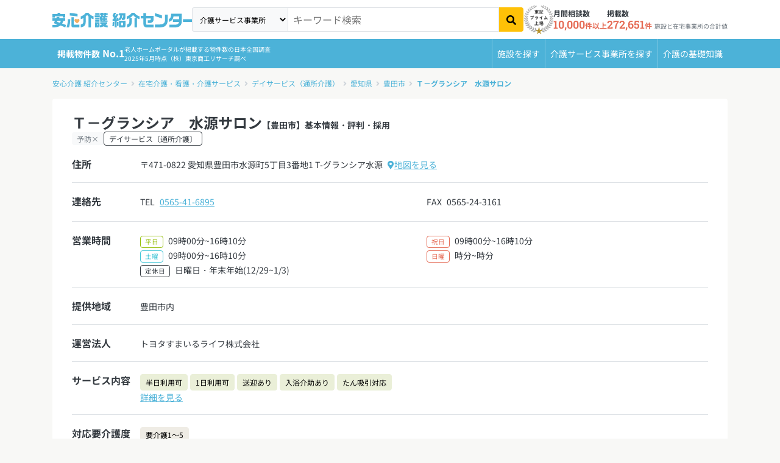

--- FILE ---
content_type: text/html; charset=utf-8
request_url: https://i.ansinkaigo.jp/shokai/home-care/dayservice/42269
body_size: 20123
content:
<!DOCTYPE html><html><head><title>Ｔ－グランシア　水源サロン【豊田市】基本情報・評判・採用-デイサービス｜安心介護紹介センター(旧かいごDB)</title>
<meta name="description" content="Ｔ－グランシア　水源サロンの営業時間や連絡先などの基本情報と、特長や利用料金、提供サービス、利用実績などの詳細情報を掲載しています。在宅介護・看護・介護サービス検索サイト「安心介護紹介センター」">
<link rel="canonical" href="https://i.ansinkaigo.jp/shokai/home-care/dayservice/42269">
<meta property="og:title" content="Ｔ－グランシア　水源サロン【豊田市】基本情報・評判・採用-デイサービス｜安心介護紹介センター(旧かいごDB)">
<meta property="og:description" content="Ｔ－グランシア　水源サロンの営業時間や連絡先などの基本情報と、特長や利用料金、提供サービス、利用実績などの詳細情報を掲載しています。在宅介護・看護・介護サービス検索サイト「安心介護紹介センター」">
<meta property="og:type" content="article">
<meta property="og:url" content="https://i.ansinkaigo.jp/shokai/home-care/dayservice/42269">
<meta property="og:site_name" content="安心介護紹介センター">
<meta property="og:locale" content="ja_JP"><meta content="width=device-width,initial-scale=1" name="viewport" /><meta content="telephone=no" name="format-detection" /><link rel="preload" href="/shokai/assets/fonts/RobotoSlab-wght.35fce34cdbc5530dced5.woff2" as="font" type="font/woff2" crossorigin="anonymous"><link rel="preload" href="/shokai/assets/fonts/nsjp-Regular.8dca99e7e1ffd1e87b26.woff2" as="font" type="font/woff2" crossorigin="anonymous"><link rel="preload" href="/shokai/assets/fonts/nsjp-Bold.6671a2df469ed99bf7ca.woff2" as="font" type="font/woff2" crossorigin="anonymous"><link href="https://www.googletagmanager.com" rel="preconnect" /><link href="https://tag-v2.kuzen.io" rel="preconnect" /><meta name="csrf-param" content="authenticity_token" />
<meta name="csrf-token" content="27nyWKU1sAtNz5V95Bn1EiHDqxIfokBz0FOHvrHKXtZpfgp_9GQDm3TwVU_J8SxXjWwB3iZ0NNtMJUG6TOljfw" /><script src="/shokai/assets/application.cb1aff19e4399fc09447.js" defer="defer"></script><script src="/shokai/assets/home_care_show.69892894961fc8f4e77d.js" defer="defer"></script><link rel="stylesheet" href="/shokai/assets/home_care_show.d2947afac1853e110f73.css" /><link rel="icon" type="image/x-icon" href="/shokai/assets/favicon.b84b715eb4ad6e857ef1..ico" /><link rel="apple-touch-icon" type="image/png" href="/shokai/assets/images/apple-touch-icon.d7281a12609bc32597c4.png" /><script type="application/ld+json">{
  "@context": "http://schema.org",
  "@type": "BreadcrumbList",
  "itemListElement": [
    {
      "@type": "ListItem",
      "position": 1,
      "name": "安心介護 紹介センター",
      "item": "https://i.ansinkaigo.jp/shokai/"
    },
    {
      "@type": "ListItem",
      "position": 2,
      "name": "在宅介護・看護・介護サービス",
      "item": "https://i.ansinkaigo.jp/shokai/home-care"
    },
    {
      "@type": "ListItem",
      "position": 3,
      "name": "デイサービス（通所介護）",
      "item": "https://i.ansinkaigo.jp/shokai/home-care/dayservice"
    },
    {
      "@type": "ListItem",
      "position": 4,
      "name": "愛知県",
      "item": "https://i.ansinkaigo.jp/shokai/home-care/dayservice/p-aichi"
    },
    {
      "@type": "ListItem",
      "position": 5,
      "name": "豊田市",
      "item": "https://i.ansinkaigo.jp/shokai/home-care/dayservice/p-aichi/c-toyota"
    },
    {
      "@type": "ListItem",
      "position": 6,
      "name": "Ｔ－グランシア　水源サロン",
      "item": "https://i.ansinkaigo.jp/shokai/home-care/dayservice/42269"
    }
  ]
}</script><script type="application/ld+json">{"@context":"https://schema.org","@type":"LocalBusiness","name":"Ｔ－グランシア　水源サロン","address":{"@type":"PostalAddress","addressLocality":"豊田市","addressRegion":"愛知県","postalCode":"471-0822","addressCountry":"JP"},"url":"https://i.ansinkaigo.jp/shokai/home-care/dayservice/42269","telephone":"0565-41-6895","faxNumber":"0565-24-3161","parentOrganization":"トヨタすまいるライフ株式会社"}</script><!-- Google Tag Manager --><script>(function(w,d,s,l,i){w[l]=w[l]||[];w[l].push({'gtm.start':
new Date().getTime(),event:'gtm.js'});var f=d.getElementsByTagName(s)[0],
j=d.createElement(s),dl=l!='dataLayer'?'&l='+l:'';j.async=true;j.src=
'https://www.googletagmanager.com/gtm.js?id='+i+dl;f.parentNode.insertBefore(j,f);
})(window,document,'script','dataLayer','GTM-PPLFLLF');</script><!-- End Google Tag Manager --><!-- Optimize Next --><script>(function(p,r,o,j,e,c,t,g){
p['_'+t]={};g=r.createElement('script');g.src='https://www.googletagmanager.com/gtm.js?id=GTM-'+t;r[o].prepend(g);
g=r.createElement('style');g.innerText='.'+e+t+'{visibility:hidden!important}';r[o].prepend(g);
r[o][j].add(e+t);setTimeout(function(){if(r[o][j].contains(e+t)){r[o][j].remove(e+t);p['_'+t]=0}},c)
})(window,document,'documentElement','classList','loading',2000,'MS566DZ3')</script><!-- End Optimize Next --><!-- Microsoft Clarity --><script defer="defer">(function(c,l,a,r,i,t,y){c[a]=c[a]||function(){(c[a].q=c[a].q||[]).push(arguments)};t=l.createElement(r);t.async=1;t.src="https://www.clarity.ms/tag/"+i+"?ref=gtm2";y=l.getElementsByTagName(r)[0];y.parentNode.insertBefore(t,y);})(window,document,"clarity","script","fnv9927mf4");</script><!-- End Microsoft Clarity --><!-- Microsoft リマケタグ --><script>(function(w,d,t,r,u){var f,n,i;w[u]=w[u]||[],f=function(){var o={ti:"52016834", enableAutoSpaTracking: true};
o.q=w[u],w[u]=new UET(o),w[u].push("pageLoad")},
n=d.createElement(t),n.src=r,n.async=1,n.onload=n.onreadystatechange=function(){var s=this.readyState;
s&&s!=="loaded"&&s!=="complete"||(f(),n.onload=n.onreadystatechange=null)},i=d.getElementsByTagName(t)[0],
i.parentNode.insertBefore(n,i)})(window,document,"script","//bat.bing.com/bat.js","uetq");</script><!-- End Microsoft リマケタグ --><!-- Yahoo リマケタグ --><script async="async" src="https://s.yimg.jp/images/listing/tool/cv/ytag.js"></script><script>window.yjDataLayer = window.yjDataLayer || [];
function ytag() { yjDataLayer.push(arguments); }
ytag({
  "type":"yss_retargeting",
  "config": {
    "yahoo_ss_retargeting_id": "1001045903",
    "yahoo_sstag_custom_params": {
    }
  }
});</script><!-- End Yahoo リマケタグ --><script>window.kuzenTagAsyncInit = function() {
  window.kuzen_tag.add_query_parameter_url([]);
  window.kuzen_tag.set_custom_value('home_care_office_id', '42269');
};
(function() {
  var script = document.createElement('script');
  script.type = 'text/javascript';
  script.src = 'https://tag-v2.kuzen.io?tracking_code=KT_FTIY%2Fi2niYgeIw%3D%3D876&line=1';
  script.async = true;
  document.head.appendChild(script);
})();</script></head><body><!-- Google Tag Manager (noscript) --><noscript><iframe height="0" src="https://www.googletagmanager.com/ns.html?id=GTM-PPLFLLF" style="display:none;visibility:hidden" width="0"></iframe></noscript><!-- End Google Tag Manager (noscript) --><div data-sentry-dsn="https://e3c02ccf41874ff7b277f1459d53a7a4@o89869.ingest.sentry.io/5983979" id="sentryDsn"></div><div class="l-globalHeader-wrapper" data-keyword="" id="global-header"><div class="container-lg"><div class="l-globalHeader"><div class="l-globalHeader-logo"><a href="/shokai/"><img alt="有料老人ホーム・高齢者住宅を選ぶなら[安心介護紹介センター]" src="/shokai/assets/images/logo-ansinkaigo.93b7d14a045ed3d060ab.svg" loading="lazy" /></a></div><div class="l-globalHeader-menu"><aside class="l-globalHeader-appeal"><dl class="_item"><dt class="_name">月間相談数</dt><dd class="_data"><b>10,000</b>件以上</dd></dl><dl class="_item"><dt class="_name">掲載数</dt><dd class="_data"><b>272,651</b>件<small>施設と在宅事業所の合計値</small></dd></dl></aside><nav class="l-globalHeader-navigation"><ul class="_list"><li class="_item"><a class="_link" href="/shokai/"><i class="fas fa-building"></i><span>施設を探す</span></a></li><li class="_item"><a class="_link" href="/shokai/home-care"><svg id="vector" viewBox="0 0 380 380" xmlns="http://www.w3.org/2000/svg"><path d="M 69.749 372.29 L 41.702 250.807 L 41.702 370.277 C 41.702 372.398 40.859 374.434 39.359 375.934 C 37.859 377.434 35.823 378.277 33.702 378.277 L 17.428 378.277 C 15.307 378.277 13.271 377.434 11.771 375.934 C 10.271 374.434 9.428 372.398 9.428 370.277 L 9.428 88.277 C 9.428 84.035 11.115 79.963 14.114 76.963 C 17.114 73.964 21.186 72.277 25.428 72.277 L 40.428 72.277 C 48.868 72.277 56.975 75.616 62.966 81.56 C 68.958 87.504 72.361 95.584 72.428 104.024 L 104.398 144.938 L 166.358 166.273 C 168.363 166.963 170.014 168.424 170.944 170.33 C 171.874 172.236 172.008 174.436 171.318 176.441 L 166.018 191.827 C 165.328 193.832 163.867 195.483 161.961 196.413 C 160.055 197.343 157.855 197.477 155.85 196.787 L 88.713 173.674 C 87.76 173.347 86.878 172.842 86.113 172.187 C 84.796 171.664 83.642 170.798 82.771 169.68 L 72.428 156.445 L 72.428 240.432 L 101.194 365.032 C 101.51 366.401 101.46 367.829 101.049 369.172 C 100.638 370.515 99.88 371.727 98.852 372.684 C 97.825 373.642 96.563 374.312 95.194 374.627 L 79.339 378.287 C 77.971 378.605 76.543 378.556 75.199 378.146 C 73.856 377.736 72.644 376.978 71.686 375.951 C 70.728 374.923 70.058 373.661 69.744 372.292 Z M 116.435 290.277 C 116.454 272.678 121.744 255.482 131.62 240.914 C 141.496 226.347 155.512 215.067 171.853 208.533 C 173.175 217.769 174.741 228.716 176.597 241.699 C 165.564 248.02 157.006 257.913 152.34 269.741 C 147.674 281.57 147.173 294.642 150.92 306.792 C 154.667 318.943 162.443 329.463 172.96 336.609 C 183.477 343.755 196.121 347.111 208.797 346.12 C 221.474 345.129 233.443 339.85 242.722 331.156 C 252.001 322.462 258.048 310.862 259.861 298.277 L 272.115 298.277 L 284.991 325.677 C 276.868 344.164 262.623 359.303 244.665 368.536 C 226.707 377.769 206.106 380.545 186.344 376.395 C 166.582 372.245 148.839 361.416 136.112 345.738 C 123.385 330.06 116.435 310.47 116.435 290.277 Z M 313.664 349.077 L 282.275 282.277 L 212.435 282.277 C 208.584 282.277 204.86 280.887 201.951 278.364 C 199.042 275.841 197.139 272.351 196.595 268.539 C 179.651 149.93 180.628 157.298 180.434 154.276 C 180.434 146.063 183.596 138.157 189.26 132.21 C 194.923 126.262 202.665 122.717 210.868 122.315 C 219.071 121.913 227.122 124.684 233.34 130.05 C 239.558 135.415 243.477 142.974 244.281 151.147 C 245.084 159.321 242.71 167.498 237.656 173.971 C 232.601 180.444 225.243 184.73 217.119 185.932 L 219.454 202.278 L 284.435 202.278 C 286.556 202.278 288.592 203.121 290.092 204.621 C 291.592 206.121 292.435 208.157 292.435 210.278 L 292.435 226.278 C 292.435 228.399 291.592 230.435 290.092 231.935 C 288.592 233.435 286.556 234.278 284.435 234.278 L 224.028 234.278 L 226.314 250.278 L 292.437 250.278 C 295.475 250.278 298.451 251.144 301.015 252.773 C 303.579 254.402 305.627 256.728 306.918 259.478 L 335.676 320.678 L 353.764 311.503 C 355.022 310.878 356.422 310.596 357.824 310.684 C 359.226 310.772 360.58 311.228 361.749 312.005 C 362.919 312.782 363.864 313.854 364.488 315.112 L 371.602 329.444 C 372.226 330.702 372.509 332.102 372.421 333.504 C 372.332 334.905 371.877 336.259 371.1 337.428 C 370.322 338.598 369.251 339.543 367.993 340.167 L 335.257 356.608 C 332.707 357.875 329.864 358.439 327.023 358.24 C 324.183 358.041 321.446 357.087 319.098 355.477 C 316.749 353.867 314.872 351.658 313.663 349.08 Z M 38.656 63.72 C 30.474 63.684 22.633 60.399 16.868 54.593 C 11.104 48.786 7.876 40.921 7.9 32.739 C 7.924 24.558 11.197 16.711 16.995 10.938 C 22.793 5.166 30.654 1.926 38.836 1.938 C 47.018 1.95 54.869 5.212 60.65 11.002 C 66.431 16.791 69.682 24.647 69.682 32.829 C 69.662 41.013 66.399 48.864 60.612 54.65 C 54.826 60.437 46.975 63.7 38.791 63.72 Z"></path></svg><span>介護サービス事業所を探す</span></a></li><li class="_item"><a class="_link" href="/shokai/articles"><i class="fas fa-book-open"></i><span>介護のガイド</span></a></li></ul></nav><form id="free-word-form" class="l-globalHeader-search" action="/shokai/search" accept-charset="UTF-8" method="get"><select class="_option" id="free-word-form-select"><option value="nursing-home">老人ホーム・介護施設</option><option selected="selected" value="home-care">介護サービス事業所</option></select><input class="_control" type="search" placeholder="キーワード検索" v-model="inputKeyword" name="keyword" id="keyword" /><button @click="search" atia-label="検索" class="_button"><i aria-hidden="true" class="fas fa-search"></i></button></form><a class="menuBanner d-lg-none" href="https://liff.line.me/2001721741-nPKRLgyv?sl=fbad3a5527" rel="nofollow" target="_blank"><picture><source loading="lazy" srcset="/shokai/assets/images/line-popup-bnr-menu.f802bc889c1d9af811ad.png" /><img alt="希望条件に近い老人ホーム情報をLineでもらえる  安心介護紹介センター公式アカウント" class="w-100" loading="lazy" src="/shokai/assets/images/line-popup-bnr-menu.f802bc889c1d9af811ad.png" /></picture></a><div class="l-globalHeader-badge"><img alt="エス・エム・エスは安心と信頼の東証プライム市場上場" src="/shokai/assets/images/img-listed-tse-sms.283edf7c291a61aeb493.png" loading="lazy" /></div><ul class="l-globalHeader-utilities"><li><a href="https://www.bm-sms.co.jp/">運営会社</a></li><li><a href="https://policy.bm-sms.co.jp/consumer/terms/aksyokai-com">利用規約</a></li><li><a href="https://policy.bm-sms.co.jp/consumer/privacy/policy">プライバシーポリシー</a></li><li><a rel="nofollow" href="https://docs.google.com/forms/d/e/1FAIpQLScTamybhF_h8AGMn5zzoNRexcfd1X6bNAkZ6dwHnPMFpCFQgA/viewform">お問い合わせ</a></li></ul></div><button @click="toggleMenu" class="l-globalHeader-menuBtn"><span aria-hidden="true" class="_bar"><span></span><span></span><span></span></span><span class="_label">メニュー</span></button><button class="l-globalHeader-backBtn" onclick="location.href=&#39;/shokai/home-care/dayservice/p-aichi/c-toyota&#39;"><span class="_icon fas fa-angle-left"></span><span class="_text">豊田市</span></button></div></div></div><div class="l-globalNavigation-wrapper"><div class="container-lg"><div class="l-globalNavigation"><div class="l-globalNavigation-appeal"><div class="_title"><span class="_label">老人ホーム・介護サービスポータル<br /></span><span class="_text">掲載物件数<b>No.1</b></span></div><div class="_text">老人ホームポータルが掲載する物件数の日本全国調査<br />2025年5月時点（株）東京商工リサーチ調べ</div></div><ul class="l-globalNavigation-menu"><li><a href="/shokai/">施設を探す</a></li><li><a href="/shokai/home-care">介護サービス<wbr />事業所を探す</a></li><li><a href="/shokai/articles">介護の<wbr />基礎知識</a></li></ul></div></div></div><nav aria-label="現在位置" class="l-breadcrumbList-wrapper"><div class="container"><ul class="l-breadcrumbList"><li><a href="https://i.ansinkaigo.jp/shokai/">安心介護 紹介センター</a></li><li><a href="https://i.ansinkaigo.jp/shokai/home-care">在宅介護・看護・介護サービス</a></li><li><a href="https://i.ansinkaigo.jp/shokai/home-care/dayservice">デイサービス（通所介護）</a></li><li><a href="https://i.ansinkaigo.jp/shokai/home-care/dayservice/p-aichi">愛知県</a></li><li><a href="https://i.ansinkaigo.jp/shokai/home-care/dayservice/p-aichi/c-toyota">豊田市</a></li><li><a href="https://i.ansinkaigo.jp/shokai/home-care/dayservice/42269">Ｔ－グランシア　水源サロン</a></li></ul></div></nav><script type="application/ld+json">{"@context":"https://schema.org/","@type":"WebPage","name":"Ｔ－グランシア　水源サロン【豊田市】基本情報・評判・採用-デイサービス｜安心介護紹介センター(旧かいごDB)","headline":"Ｔ－グランシア　水源サロン【豊田市】基本情報・評判・採用-デイサービス｜安心介護紹介センター(旧かいごDB)","alternativeHeadline":"Ｔ－グランシア　水源サロン【豊田市】基本情報・評判・採用-デイサービス｜安心介護紹介センター(旧かいごDB)","url":"https://i.ansinkaigo.jp/shokai/home-care/dayservice/42269","image":"/shokai/assets/images/logo-ansinkaigo.93b7d14a045ed3d060ab.svg","description":"Ｔ－グランシア　水源サロンの営業時間や連絡先などの基本情報と、特長や利用料金、提供サービス、利用実績などの詳細情報を掲載しています。在宅介護・看護・介護サービス検索サイト「安心介護紹介センター」","dateCreated":"2025-10-08","dateModified":"2025-10-08","datePublished":"2023-11-15","reviewedBy":{"@type":"Organization","name":"安心介護紹介センター","image":"/shokai/assets/images/logo-ansinkaigo.93b7d14a045ed3d060ab.svg"},"author":{"@type":"Organization","name":"安心介護紹介センター"},"publisher":{"@type":"Organization","name":"SMS Co.,Ltd","url":"https://www.bm-sms.co.jp/company/","contactPoint":{"@type":"ContactPoint","telephone":"+81-03-6721-2420","contactType":"Customer service"},"address":{"@type":"PostalAddress","postalCode":"105-0011","addressRegion":"東京都","addressLocality":"港区","streetAddress":"芝2-11-1 住友不動産芝公園タワー"}},"copyrightHolder":{"@type":"Organization","name":"SMS Co.,Ltd"}}</script><main class="l-mainContent-wrapper is-home-care"><div class="l-mainContent-header"><header class="section"><div class="section-body"><header class="institutionDetailPageHeader is-noimage"><div class="institutionDetailPageHeader-header base-white"><h1 class="_title">Ｔ－グランシア　水源サロン<small>【豊田市】基本情報・評判・採用</small></h1><p class="_tags"><span class="badge bg-light text-muted">予防×</span></p><p class="_category">デイサービス〔通所介護〕</p></div><div class="institutionDetailPageHeader-links"><a class="_button-orange w-100" href="/shokai/form/job_offers/page1?device=pc&amp;pref_id=23&amp;city_id=232114&amp;facility_title=Ｔ－グランシア　水源サロン&amp;facility_id=42269&amp;utm_media=anshinkaigo-shokai&amp;code=home_care_dayservice_detail_below_h1" rel="nofollow"><span>求人情報を見る</span></a></div><div class="belowh1_note">※当社の転職エージェントより求人情報をご紹介します</div><div class="institutionDetailPageHeader-intro"><div class="institutionDetailPageHeader-dataList"><dl class="_dataItem"><dt class="_title">住所</dt><dd class="_data"><div class="row gx-2"><div class="col-auto">〒471-0822 愛知県豊田市水源町5丁目3番地1 T-グランシア水源</div><div class="col-auto"><a href="#Location"><i aria-hidden="true" class="fas fa-map-marker-alt"></i>地図を見る</a></div></div></dd></dl><dl class="_dataItem"><dt class="_title">連絡先</dt><dd class="_data"><div class="row gx-2"><div class="col-12 col-sm"><dl class="institutionDetailPageHeader-dataItem"><dt class="_title">TEL</dt><dd class="_data"><a href="tel:0565-41-6895">0565-41-6895</a></dd></dl></div><div class="col-12 col-sm"><dl class="institutionDetailPageHeader-dataItem"><dt class="_title">FAX</dt><dd class="_data no-tel-link"></dd>0565-24-3161</dl></div></div></dd></dl><dl class="_dataItem"><dt class="_title">営業時間</dt><dd class="_data"><div class="row gx-2"><div class="col-auto"><span class="badge border border-success text-success">平日</span></div><div class="col">09時00分~16時10分</div><div class="col-auto"><span class="badge border border-danger text-danger">祝日</span></div><div class="col">09時00分~16時10分</div></div><div class="row gx-2"><div class="col-auto"><span class="badge border border-info text-info">土曜</span></div><div class="col">09時00分~16時10分</div><div class="col-auto"><span class="badge border border-danger text-danger">日曜</span></div><div class="col">時分~時分</div></div><div class="row gx-2"><div class="col-auto"><span class="badge border border-dark text-dark">定休日</span></div><div class="col">日曜日・年末年始(12/29~1/3)</div></div></dd></dl></div></div><div class="institutionDetailPageHeader-body"><div class="institutionDetailPageHeader-dataList"><dl class="_dataItem"><dt class="_title">提供地域</dt><dd class="_data">豊田市内</dd></dl><dl class="_dataItem"><dt class="_title">運営法人</dt><dd class="_data">トヨタすまいるライフ株式会社</dd></dl><dl class="_dataItem"><dt class="_title">サービス内容</dt><dd class="_data"><div class="row g-1"><div class="col-auto"><span class="btn btn-usable">半日利用可</span></div><div class="col-auto"><span class="btn btn-usable">1日利用可</span></div><div class="col-auto"><span class="btn btn-usable">送迎あり</span></div><div class="col-auto"><span class="btn btn-usable">入浴介助あり</span></div><div class="col-auto"><span class="btn btn-usable">たん吸引対応</span></div></div><a href="#Service">詳細を見る</a></dd></dl><dl class="_dataItem"><dt class="_title">対応要介護度</dt><dd class="_data"><div class="row g-1"><div class="col-auto"><span class="btn btn-condition">要介護1～5</span></div></div></dd></dl><dl class="_dataItem"><dt class="_title">介護保険<br />事業所番号</dt><dd class="_data no-tel-link">2373003280</dd></dl></div></div></header><div class="bg-secondary bg-opacity-25 p-3 mb-3"><p class="mb-0"><b>掲載情報について</b><br /><small>掲載している情報は厚生労働省の介護サービス情報公表システムから転載している情報です。2025年10月08日時点の公開情報のため、現状とは異なっていたり、情報に誤りがある場合があります。正確な情報については、施設にお問い合せください。</small></p></div><div class="institutionDetailPageHeader-cta"><a class="_button-orange" href="/shokai/form/job_offers/page1?device=pc&amp;pref_id=23&amp;city_id=232114&amp;facility_title=Ｔ－グランシア　水源サロン&amp;facility_id=42269&amp;utm_media=anshinkaigo-shokai&amp;code=home_care_dayservice_detail_section" rel="nofollow"><span>求人情報を見る</span></a></div><div class="cta-note">※当社の転職エージェントより求人情報をご紹介します</div><div class="row justify-content-center"><div class="col-lg-10 col-xl-8"><h3 class="planSection-h3">Ｔ－グランシア　水源サロンの近くの老人ホーム</h3><div class="generalCardCarusel swiper"><div class="swiper-wrapper"><div class="swiper-slide"><a class="institutionTypeCard" href="/shokai/facility/2183"><figure class="_image"><img alt="介護付有料老人ホーム 敬愛苑 豊田 外観" srcset="https://ansinkaigo-shokai.imgix.net/646rvmawj6tnhdw0tcam4k9vap82?ixlib=rails-4.3.1&h=198&ar=3%3A2&fit=crop&auto=format%2Ccompress&dpr=1&q=75 1x,
https://ansinkaigo-shokai.imgix.net/646rvmawj6tnhdw0tcam4k9vap82?ixlib=rails-4.3.1&h=198&ar=3%3A2&fit=crop&auto=format%2Ccompress&dpr=2&q=50 2x,
https://ansinkaigo-shokai.imgix.net/646rvmawj6tnhdw0tcam4k9vap82?ixlib=rails-4.3.1&h=198&ar=3%3A2&fit=crop&auto=format%2Ccompress&dpr=3&q=35 3x,
https://ansinkaigo-shokai.imgix.net/646rvmawj6tnhdw0tcam4k9vap82?ixlib=rails-4.3.1&h=198&ar=3%3A2&fit=crop&auto=format%2Ccompress&dpr=4&q=23 4x,
https://ansinkaigo-shokai.imgix.net/646rvmawj6tnhdw0tcam4k9vap82?ixlib=rails-4.3.1&h=198&ar=3%3A2&fit=crop&auto=format%2Ccompress&dpr=5&q=20 5x" sizes="100vw" src="https://ansinkaigo-shokai.imgix.net/646rvmawj6tnhdw0tcam4k9vap82?ixlib=rails-4.3.1&h=198&ar=3%3A2&fit=crop&auto=format%2Ccompress" loading="lazy" /></figure><div class="_body"><h3 class="_title">介護付有料老人ホーム 敬愛苑 豊田</h3><div class="_data"><dl class="_item"><dt class="_title">入居時</dt><dd class="_data"><span class="price"><b>30.0</b>万円</span></dd></dl><dl class="_item"><dt class="_title">月額</dt><dd class="_data"><span class="price"><b>21.3</b>万円</span></dd></dl></div></div></a></div><div class="swiper-slide"><a class="institutionTypeCard" href="/shokai/facility/2787"><figure class="_image"><img alt="スローライフハウス琴葉とよた 外観" srcset="https://ansinkaigo-shokai.imgix.net/oek4q1k15lsfpku5tltke48dplc2?ixlib=rails-4.3.1&h=198&ar=3%3A2&fit=crop&auto=format%2Ccompress&dpr=1&q=75 1x,
https://ansinkaigo-shokai.imgix.net/oek4q1k15lsfpku5tltke48dplc2?ixlib=rails-4.3.1&h=198&ar=3%3A2&fit=crop&auto=format%2Ccompress&dpr=2&q=50 2x,
https://ansinkaigo-shokai.imgix.net/oek4q1k15lsfpku5tltke48dplc2?ixlib=rails-4.3.1&h=198&ar=3%3A2&fit=crop&auto=format%2Ccompress&dpr=3&q=35 3x,
https://ansinkaigo-shokai.imgix.net/oek4q1k15lsfpku5tltke48dplc2?ixlib=rails-4.3.1&h=198&ar=3%3A2&fit=crop&auto=format%2Ccompress&dpr=4&q=23 4x,
https://ansinkaigo-shokai.imgix.net/oek4q1k15lsfpku5tltke48dplc2?ixlib=rails-4.3.1&h=198&ar=3%3A2&fit=crop&auto=format%2Ccompress&dpr=5&q=20 5x" sizes="100vw" src="https://ansinkaigo-shokai.imgix.net/oek4q1k15lsfpku5tltke48dplc2?ixlib=rails-4.3.1&h=198&ar=3%3A2&fit=crop&auto=format%2Ccompress" loading="lazy" /></figure><div class="_body"><h3 class="_title">スローライフハウス琴葉とよた</h3><div class="_data"><dl class="_item"><dt class="_title">入居時</dt><dd class="_data"><span class="price"><b>30.0</b>万円</span></dd></dl><dl class="_item"><dt class="_title">月額</dt><dd class="_data"><span class="price"><b>16.0</b>万円</span></dd></dl></div></div></a></div><div class="swiper-slide"><a class="institutionTypeCard" href="/shokai/facility/4919"><figure class="_image"><img alt="愛の家グループホーム豊田高岡 外観" srcset="https://ansinkaigo-shokai.imgix.net/cnwts344b7bkor8elbhrlodjaptd?ixlib=rails-4.3.1&h=198&ar=3%3A2&fit=crop&auto=format%2Ccompress&dpr=1&q=75 1x,
https://ansinkaigo-shokai.imgix.net/cnwts344b7bkor8elbhrlodjaptd?ixlib=rails-4.3.1&h=198&ar=3%3A2&fit=crop&auto=format%2Ccompress&dpr=2&q=50 2x,
https://ansinkaigo-shokai.imgix.net/cnwts344b7bkor8elbhrlodjaptd?ixlib=rails-4.3.1&h=198&ar=3%3A2&fit=crop&auto=format%2Ccompress&dpr=3&q=35 3x,
https://ansinkaigo-shokai.imgix.net/cnwts344b7bkor8elbhrlodjaptd?ixlib=rails-4.3.1&h=198&ar=3%3A2&fit=crop&auto=format%2Ccompress&dpr=4&q=23 4x,
https://ansinkaigo-shokai.imgix.net/cnwts344b7bkor8elbhrlodjaptd?ixlib=rails-4.3.1&h=198&ar=3%3A2&fit=crop&auto=format%2Ccompress&dpr=5&q=20 5x" sizes="100vw" src="https://ansinkaigo-shokai.imgix.net/cnwts344b7bkor8elbhrlodjaptd?ixlib=rails-4.3.1&h=198&ar=3%3A2&fit=crop&auto=format%2Ccompress" loading="lazy" /></figure><div class="_body"><h3 class="_title">愛の家グループホーム豊田高岡</h3><div class="_data"><dl class="_item"><dt class="_title">入居時</dt><dd class="_data"><span class="price"><b>10.0</b>万円</span></dd></dl><dl class="_item"><dt class="_title">月額</dt><dd class="_data"><span class="price"><b>16.3</b>万円</span></dd></dl></div></div></a></div><div class="swiper-slide"><a class="institutionTypeCard" href="/shokai/facility/6014"><figure class="_image"><img alt="ハートリンク豊田 外観" srcset="https://ansinkaigo-shokai.imgix.net/hq9c5k3z4jla8tuw5p2oc9pusl2y?ixlib=rails-4.3.1&h=198&ar=3%3A2&fit=crop&auto=format%2Ccompress&dpr=1&q=75 1x,
https://ansinkaigo-shokai.imgix.net/hq9c5k3z4jla8tuw5p2oc9pusl2y?ixlib=rails-4.3.1&h=198&ar=3%3A2&fit=crop&auto=format%2Ccompress&dpr=2&q=50 2x,
https://ansinkaigo-shokai.imgix.net/hq9c5k3z4jla8tuw5p2oc9pusl2y?ixlib=rails-4.3.1&h=198&ar=3%3A2&fit=crop&auto=format%2Ccompress&dpr=3&q=35 3x,
https://ansinkaigo-shokai.imgix.net/hq9c5k3z4jla8tuw5p2oc9pusl2y?ixlib=rails-4.3.1&h=198&ar=3%3A2&fit=crop&auto=format%2Ccompress&dpr=4&q=23 4x,
https://ansinkaigo-shokai.imgix.net/hq9c5k3z4jla8tuw5p2oc9pusl2y?ixlib=rails-4.3.1&h=198&ar=3%3A2&fit=crop&auto=format%2Ccompress&dpr=5&q=20 5x" sizes="100vw" src="https://ansinkaigo-shokai.imgix.net/hq9c5k3z4jla8tuw5p2oc9pusl2y?ixlib=rails-4.3.1&h=198&ar=3%3A2&fit=crop&auto=format%2Ccompress" loading="lazy" /></figure><div class="_body"><h3 class="_title">ハートリンク豊田</h3><div class="_data"><dl class="_item"><dt class="_title">入居時</dt><dd class="_data"><span class="price"><b>33.0</b>万円</span></dd></dl><dl class="_item"><dt class="_title">月額</dt><dd class="_data"><span class="price"><b>14.4</b>万円</span></dd></dl></div></div></a></div><div class="swiper-slide"><a class="institutionTypeCard" href="/shokai/facility/6276"><figure class="_image"><img alt="老人ホームみさと 外観" srcset="https://ansinkaigo-shokai.imgix.net/r1uhggmxzfgxrmypghgtp0rnas02?ixlib=rails-4.3.1&h=198&ar=3%3A2&fit=crop&auto=format%2Ccompress&dpr=1&q=75 1x,
https://ansinkaigo-shokai.imgix.net/r1uhggmxzfgxrmypghgtp0rnas02?ixlib=rails-4.3.1&h=198&ar=3%3A2&fit=crop&auto=format%2Ccompress&dpr=2&q=50 2x,
https://ansinkaigo-shokai.imgix.net/r1uhggmxzfgxrmypghgtp0rnas02?ixlib=rails-4.3.1&h=198&ar=3%3A2&fit=crop&auto=format%2Ccompress&dpr=3&q=35 3x,
https://ansinkaigo-shokai.imgix.net/r1uhggmxzfgxrmypghgtp0rnas02?ixlib=rails-4.3.1&h=198&ar=3%3A2&fit=crop&auto=format%2Ccompress&dpr=4&q=23 4x,
https://ansinkaigo-shokai.imgix.net/r1uhggmxzfgxrmypghgtp0rnas02?ixlib=rails-4.3.1&h=198&ar=3%3A2&fit=crop&auto=format%2Ccompress&dpr=5&q=20 5x" sizes="100vw" src="https://ansinkaigo-shokai.imgix.net/r1uhggmxzfgxrmypghgtp0rnas02?ixlib=rails-4.3.1&h=198&ar=3%3A2&fit=crop&auto=format%2Ccompress" loading="lazy" /></figure><div class="_body"><h3 class="_title">老人ホームみさと</h3><div class="_data"><dl class="_item"><dt class="_title">入居時</dt><dd class="_data"><span class="price"><b>0.0</b>万円</span></dd></dl><dl class="_item"><dt class="_title">月額</dt><dd class="_data"><span class="price"><b>11.8</b>万円〜</span></dd></dl></div></div></a></div><div class="swiper-slide"><a class="institutionTypeCard" href="/shokai/facility/7681"><figure class="_image"><img alt="四季彩豊田 外観" srcset="https://ansinkaigo-shokai.imgix.net/0uhjttiochq70yir10cjfsu64pl1?ixlib=rails-4.3.1&h=198&ar=3%3A2&fit=crop&auto=format%2Ccompress&dpr=1&q=75 1x,
https://ansinkaigo-shokai.imgix.net/0uhjttiochq70yir10cjfsu64pl1?ixlib=rails-4.3.1&h=198&ar=3%3A2&fit=crop&auto=format%2Ccompress&dpr=2&q=50 2x,
https://ansinkaigo-shokai.imgix.net/0uhjttiochq70yir10cjfsu64pl1?ixlib=rails-4.3.1&h=198&ar=3%3A2&fit=crop&auto=format%2Ccompress&dpr=3&q=35 3x,
https://ansinkaigo-shokai.imgix.net/0uhjttiochq70yir10cjfsu64pl1?ixlib=rails-4.3.1&h=198&ar=3%3A2&fit=crop&auto=format%2Ccompress&dpr=4&q=23 4x,
https://ansinkaigo-shokai.imgix.net/0uhjttiochq70yir10cjfsu64pl1?ixlib=rails-4.3.1&h=198&ar=3%3A2&fit=crop&auto=format%2Ccompress&dpr=5&q=20 5x" sizes="100vw" src="https://ansinkaigo-shokai.imgix.net/0uhjttiochq70yir10cjfsu64pl1?ixlib=rails-4.3.1&h=198&ar=3%3A2&fit=crop&auto=format%2Ccompress" loading="lazy" /></figure><div class="_body"><h3 class="_title">四季彩豊田</h3><div class="_data"><dl class="_item"><dt class="_title">入居時</dt><dd class="_data"><span class="price"><b>11.0</b>万円</span></dd></dl><dl class="_item"><dt class="_title">月額</dt><dd class="_data"><span class="price"><b>16.5</b>万円〜</span></dd></dl></div></div></a></div><div class="swiper-slide"><a class="institutionTypeCard" href="/shokai/facility/14643"><figure class="_image"><img alt="住宅型有料老人ホームサンライズ泉公園 外観" srcset="https://ansinkaigo-shokai.imgix.net/sueowfeuphtcm8ubmq4eso2poimu?ixlib=rails-4.3.1&h=198&ar=3%3A2&fit=crop&auto=format%2Ccompress&dpr=1&q=75 1x,
https://ansinkaigo-shokai.imgix.net/sueowfeuphtcm8ubmq4eso2poimu?ixlib=rails-4.3.1&h=198&ar=3%3A2&fit=crop&auto=format%2Ccompress&dpr=2&q=50 2x,
https://ansinkaigo-shokai.imgix.net/sueowfeuphtcm8ubmq4eso2poimu?ixlib=rails-4.3.1&h=198&ar=3%3A2&fit=crop&auto=format%2Ccompress&dpr=3&q=35 3x,
https://ansinkaigo-shokai.imgix.net/sueowfeuphtcm8ubmq4eso2poimu?ixlib=rails-4.3.1&h=198&ar=3%3A2&fit=crop&auto=format%2Ccompress&dpr=4&q=23 4x,
https://ansinkaigo-shokai.imgix.net/sueowfeuphtcm8ubmq4eso2poimu?ixlib=rails-4.3.1&h=198&ar=3%3A2&fit=crop&auto=format%2Ccompress&dpr=5&q=20 5x" sizes="100vw" src="https://ansinkaigo-shokai.imgix.net/sueowfeuphtcm8ubmq4eso2poimu?ixlib=rails-4.3.1&h=198&ar=3%3A2&fit=crop&auto=format%2Ccompress" loading="lazy" /></figure><div class="_body"><h3 class="_title">住宅型有料老人ホームサンライズ泉公園</h3><div class="_data"><dl class="_item"><dt class="_title">入居時</dt><dd class="_data"><span class="price"><b>0.0</b>万円</span></dd></dl><dl class="_item"><dt class="_title">月額</dt><dd class="_data"><span class="price"><b>14.7</b>万円</span></dd></dl></div></div></a></div><div class="swiper-slide"><a class="institutionTypeCard" href="/shokai/facility/31464"><figure class="_image"><div class="_temporary"><img data-src="/shokai/assets/images/temporary-posted-image1.39819c12482b281e733e.jpg" class="lazyload" alt="施設イメージ" src="/shokai/assets/images/dummy.e3c1e34178e2c1524e0b.png" loading="lazy" /><p>※写真はイメージです。<br />実際の写真をもらい受け次第、掲載予定です。</p></div></figure><div class="_body"><h3 class="_title">ナーシングホーム寿々豊田</h3><div class="_data"><dl class="_item"><dt class="_title">入居時</dt><dd class="_data"><span class="price"><b>18.0</b>万円</span></dd></dl><dl class="_item"><dt class="_title">月額</dt><dd class="_data"><span class="price"><b>9.6</b>万円</span></dd></dl></div></div></a></div><div class="swiper-slide"><a class="institutionTypeCard" href="/shokai/facility/34805"><figure class="_image"><div class="_temporary"><img data-src="/shokai/assets/images/temporary-posted-image6.28218e4dd6f322c45f1e.jpg" class="lazyload" alt="施設イメージ" src="/shokai/assets/images/dummy.e3c1e34178e2c1524e0b.png" loading="lazy" /><p>※写真はイメージです。<br />実際の写真をもらい受け次第、掲載予定です。</p></div></figure><div class="_body"><h3 class="_title">ナーシングホーム寿々浄水</h3><div class="_data"><dl class="_item"><dt class="_title">入居時</dt><dd class="_data"><span class="price"><b>18.0</b>万円</span></dd></dl><dl class="_item"><dt class="_title">月額</dt><dd class="_data"><span class="price"><b>9.6</b>万円</span></dd></dl></div></div></a></div><div class="swiper-slide"><a class="institutionTypeCard" href="/shokai/facility/44666"><figure class="_image"><div class="_temporary"><img data-src="/shokai/assets/images/temporary-posted-image3.3ff4fadd50105d765555.jpg" class="lazyload" alt="施設イメージ" src="/shokai/assets/images/dummy.e3c1e34178e2c1524e0b.png" loading="lazy" /><p>※写真はイメージです。<br />実際の写真をもらい受け次第、掲載予定です。</p></div></figure><div class="_body"><h3 class="_title">金木犀</h3><div class="_data"><dl class="_item"><dt class="_title">入居時</dt><dd class="_data"><span class="price"><b>0.0</b>万円</span></dd></dl><dl class="_item"><dt class="_title">月額</dt><dd class="_data"><span class="price"><b>14.3</b>万円</span></dd></dl></div></div></a></div><div class="swiper-slide"><a class="institutionTypeCard" href="/shokai/facility/47940"><figure class="_image"><div class="_temporary"><img data-src="/shokai/assets/images/temporary-posted-image1.39819c12482b281e733e.jpg" class="lazyload" alt="施設イメージ" src="/shokai/assets/images/dummy.e3c1e34178e2c1524e0b.png" loading="lazy" /><p>※写真はイメージです。<br />実際の写真をもらい受け次第、掲載予定です。</p></div></figure><div class="_body"><h3 class="_title">笑和とよた</h3><div class="_data"><dl class="_item"><dt class="_title">入居時</dt><dd class="_data"><span class="price"><b>0.0</b>万円</span></dd></dl><dl class="_item"><dt class="_title">月額</dt><dd class="_data"><span class="price"><b>13.2</b>万円</span></dd></dl></div></div></a></div><div class="swiper-slide"><a class="institutionTypeCard" href="/shokai/facility/52057"><figure class="_image"><div class="_temporary"><img data-src="/shokai/assets/images/temporary-posted-image2.dfeb4ca50e2f87887d6f.jpg" class="lazyload" alt="施設イメージ" src="/shokai/assets/images/dummy.e3c1e34178e2c1524e0b.png" loading="lazy" /><p>※写真はイメージです。<br />実際の写真をもらい受け次第、掲載予定です。</p></div></figure><div class="_body"><h3 class="_title">けあビジョンホーム豊田</h3><div class="_data"><dl class="_item"><dt class="_title">入居時</dt><dd class="_data"><span class="price"><b>10.0</b>万円</span></dd></dl><dl class="_item"><dt class="_title">月額</dt><dd class="_data"><span class="price"><b>12.0</b>万円</span></dd></dl></div></div></a></div><div class="swiper-slide"><a class="institutionTypeCard" href="/shokai/facility/57405"><figure class="_image"><img alt="スローライフハウス琴葉市木 外観" srcset="https://ansinkaigo-shokai.imgix.net/fqanf0ndlunkq4irudui6bqba440?ixlib=rails-4.3.1&h=198&ar=3%3A2&fit=crop&auto=format%2Ccompress&dpr=1&q=75 1x,
https://ansinkaigo-shokai.imgix.net/fqanf0ndlunkq4irudui6bqba440?ixlib=rails-4.3.1&h=198&ar=3%3A2&fit=crop&auto=format%2Ccompress&dpr=2&q=50 2x,
https://ansinkaigo-shokai.imgix.net/fqanf0ndlunkq4irudui6bqba440?ixlib=rails-4.3.1&h=198&ar=3%3A2&fit=crop&auto=format%2Ccompress&dpr=3&q=35 3x,
https://ansinkaigo-shokai.imgix.net/fqanf0ndlunkq4irudui6bqba440?ixlib=rails-4.3.1&h=198&ar=3%3A2&fit=crop&auto=format%2Ccompress&dpr=4&q=23 4x,
https://ansinkaigo-shokai.imgix.net/fqanf0ndlunkq4irudui6bqba440?ixlib=rails-4.3.1&h=198&ar=3%3A2&fit=crop&auto=format%2Ccompress&dpr=5&q=20 5x" sizes="100vw" src="https://ansinkaigo-shokai.imgix.net/fqanf0ndlunkq4irudui6bqba440?ixlib=rails-4.3.1&h=198&ar=3%3A2&fit=crop&auto=format%2Ccompress" loading="lazy" /></figure><div class="_body"><h3 class="_title">スローライフハウス琴葉市木</h3><div class="_data"><dl class="_item"><dt class="_title">入居時</dt><dd class="_data"><span class="price"><b>14.3</b>万円</span></dd></dl><dl class="_item"><dt class="_title">月額</dt><dd class="_data"><span class="price"><b>16.8</b>万円</span></dd></dl></div></div></a></div><div class="swiper-slide"><a class="institutionTypeCard" href="/shokai/facility/61521"><figure class="_image"><img alt="メディカル・リハビリホームグランダ豊田元町 外観" srcset="https://ansinkaigo-shokai.imgix.net/gacthz6d1pa1i2vgnmvwqkji6t5y?ixlib=rails-4.3.1&h=198&ar=3%3A2&fit=crop&auto=format%2Ccompress&dpr=1&q=75 1x,
https://ansinkaigo-shokai.imgix.net/gacthz6d1pa1i2vgnmvwqkji6t5y?ixlib=rails-4.3.1&h=198&ar=3%3A2&fit=crop&auto=format%2Ccompress&dpr=2&q=50 2x,
https://ansinkaigo-shokai.imgix.net/gacthz6d1pa1i2vgnmvwqkji6t5y?ixlib=rails-4.3.1&h=198&ar=3%3A2&fit=crop&auto=format%2Ccompress&dpr=3&q=35 3x,
https://ansinkaigo-shokai.imgix.net/gacthz6d1pa1i2vgnmvwqkji6t5y?ixlib=rails-4.3.1&h=198&ar=3%3A2&fit=crop&auto=format%2Ccompress&dpr=4&q=23 4x,
https://ansinkaigo-shokai.imgix.net/gacthz6d1pa1i2vgnmvwqkji6t5y?ixlib=rails-4.3.1&h=198&ar=3%3A2&fit=crop&auto=format%2Ccompress&dpr=5&q=20 5x" sizes="100vw" src="https://ansinkaigo-shokai.imgix.net/gacthz6d1pa1i2vgnmvwqkji6t5y?ixlib=rails-4.3.1&h=198&ar=3%3A2&fit=crop&auto=format%2Ccompress" loading="lazy" /></figure><div class="_body"><h3 class="_title">メディカル・リハビリホームグランダ豊田元町</h3><div class="_data"><dl class="_item"><dt class="_title">入居時</dt><dd class="_data"><span class="price"><b>105.8</b>万円〜</span></dd></dl><dl class="_item"><dt class="_title">月額</dt><dd class="_data"><span class="price"><b>20.9</b>万円〜</span></dd></dl></div></div></a></div><div class="swiper-slide"><a class="institutionTypeCard" href="/shokai/facility/61875"><figure class="_image"><img alt="リハビリホームグランダ豊田市役所前 外観イメージ" srcset="https://ansinkaigo-shokai.imgix.net/7ifk912kh3eg5fvt8ms0g4ttgfpb?ixlib=rails-4.3.1&h=198&ar=3%3A2&fit=crop&auto=format%2Ccompress&dpr=1&q=75 1x,
https://ansinkaigo-shokai.imgix.net/7ifk912kh3eg5fvt8ms0g4ttgfpb?ixlib=rails-4.3.1&h=198&ar=3%3A2&fit=crop&auto=format%2Ccompress&dpr=2&q=50 2x,
https://ansinkaigo-shokai.imgix.net/7ifk912kh3eg5fvt8ms0g4ttgfpb?ixlib=rails-4.3.1&h=198&ar=3%3A2&fit=crop&auto=format%2Ccompress&dpr=3&q=35 3x,
https://ansinkaigo-shokai.imgix.net/7ifk912kh3eg5fvt8ms0g4ttgfpb?ixlib=rails-4.3.1&h=198&ar=3%3A2&fit=crop&auto=format%2Ccompress&dpr=4&q=23 4x,
https://ansinkaigo-shokai.imgix.net/7ifk912kh3eg5fvt8ms0g4ttgfpb?ixlib=rails-4.3.1&h=198&ar=3%3A2&fit=crop&auto=format%2Ccompress&dpr=5&q=20 5x" sizes="100vw" src="https://ansinkaigo-shokai.imgix.net/7ifk912kh3eg5fvt8ms0g4ttgfpb?ixlib=rails-4.3.1&h=198&ar=3%3A2&fit=crop&auto=format%2Ccompress" loading="lazy" /></figure><div class="_body"><h3 class="_title">リハビリホームグランダ豊田市役所前</h3><div class="_data"><dl class="_item"><dt class="_title">入居時</dt><dd class="_data"><span class="price"><b>105.7</b>万円〜</span></dd></dl><dl class="_item"><dt class="_title">月額</dt><dd class="_data"><span class="price"><b>19.9</b>万円〜</span></dd></dl></div></div></a></div></div><div class="swiper-arrow swiper-arrow-prev"><i aria-label="前へ" class="fas fa-chevron-left"></i></div><div class="swiper-arrow swiper-arrow-next"><i aria-label="次へ" class="fas fa-chevron-right"></i></div></div><p><a href="/shokai/p-aichi/c-toyota">豊田市の老人ホームを探す</a></p></div></div></div></header></div><div class="l-mainContent-body"><div class="l-mainContent-main"><nav class="institutionDetailTOC"><ul class="_list"><li class="_item"><a class="_primary toc-button" data-target="Service" href="#Service">サービス<br class="d-md-none" />概要</a></li><li class="_item"><a class="_primary toc-button" data-target="Recipient" href="#Recipient">利用者</a></li><li class="_item"><a class="_primary toc-button" data-target="Location" href="#Location">所在地</a></li><li class="_item"><a class="_primary toc-button" data-target="Fee" href="#Fee">利用<br class="d-md-none" />料金</a></li><li class="_item"><a class="_primary toc-button" data-target="Equipment" href="#Equipment">設備</a></li><li class="_item"><a class="_primary toc-button" data-target="EmployeeStructure" href="#EmployeeStructure">職員<br class="d-md-none" />体制</a></li><li class="_item"><a class="_primary toc-button" data-target="Company" href="#Company">法人<br class="d-md-none" />情報</a></li><li class="_item"><a class="_primary toc-button" data-target="Review" href="#Review">評価</a></li></ul></nav><div class="section" id="Service"><div class="section-header"><div class="sectionHeader"><h2 class="_title">Ｔ－グランシア　水源サロンのサービス概要</h2></div></div><div class="section-body"><div class="table-responsive-md"><table class="table table-plan"><tbody><tr><th>運営方針</th><td>トヨタすまいるライフ株式会社(以下「事業者」)が提供する介護保険サービスは、要介護状態および要支援・事業対象となった場合においても、その利用者が可能な限りその居宅において、その有する能力に応じ自立した日常生活を営むことができるよう生活機能の維持または向上を目指し、必要な日常生活上の世話および機能訓練を行うことにより、利用者の社会的孤立感の解消および心身の機能の維持ならびに利用者の家族の身体的および精神的負担の軽減を図ります。</td></tr><tr><th>サービスの<br class="d-md-none" />特色</th><td>T-グランシア 水源サロン(通所介護) くつろぐサロン。動かすサロン。眺めるサロン。3つの顔があります。サロンのような格調高い空間とイタリア製のフィットネスマシン。 水源の美しい里山をモチーフとした大庭園。今までと違ったデイサービスセンターを楽しんでいただけます。</td></tr><tr><th>事業開始<br class="d-md-none" />年月日</th><td>2015年01月01日</td></tr></tbody></table></div><h3 class="planSection-h3">営業時間</h3><div class="table-responsive-md"><table class="table table-plan"><tbody><tr><th>留意事項</th><td>-</td></tr><tr><th>サービス<br class="d-md-none" />提供時間</th><td>５時間以上６時間未満、７時間以上８時間未満</td></tr></tbody></table></div><h3 class="planSection-h3">提供サービス</h3><div class="row g-2 mb-4"><div class="col-6 col-md-3"><div class="p-2 rounded text-center bg-success bg-opacity-25">送迎サービス</div></div><div class="col-6 col-md-3"><div class="p-2 rounded text-center bg-light text-muted">延長サービス</div></div><div class="col-6 col-md-3"><div class="p-2 rounded text-center bg-light text-muted">宿泊サービス</div></div><div class="col-6 col-md-3"><div class="p-2 rounded text-center bg-success bg-opacity-25">登録喀痰吸引等事業者</div></div><div class="col-6 col-md-3"><div class="p-2 rounded text-center bg-light text-muted">生活保護受給者の利用</div></div></div><div class="table-responsive-md"><table class="table table-plan"><thead><tr><th colspan="4">その他</th></tr></thead><tbody><tr><th>損害賠償保険の加入</th><td>あり</td><th>利用定員</th><td>35人</td></tr></tbody></table></div><div class="cta-button"><a class="_button-orange" href="/shokai/form/job_offers/page1?device=pc&amp;pref_id=23&amp;city_id=232114&amp;facility_title=Ｔ－グランシア　水源サロン&amp;facility_id=42269&amp;utm_media=anshinkaigo-shokai&amp;code=home_care_dayservice_detail_section" rel="nofollow"><span>求人情報を見る</span></a></div><div class="cta-note">※当社の転職エージェントより求人情報をご紹介します</div></div></div><div class="section" id="Recipient"><div class="section-header"><div class="sectionHeader"><h2 class="_title">利用者数</h2></div></div><div class="section-body"><div class="row"><div class="col-md-6 col-xl-4"><h3 class="planSection-h3">男女比</h3><div class="genderRatioChart"><div class="_chart"><i class="fas fa-user text-primary"></i><i class="fas fa-user text-primary"></i><i class="fas fa-user text-primary"></i><i class="fas fa-user text-primary"></i><i class="fas fa-user text-danger"></i><i class="fas fa-user text-danger"></i><i class="fas fa-user text-danger"></i><i class="fas fa-user text-danger"></i><i class="fas fa-user text-danger"></i><i class="fas fa-user text-danger"></i></div><div class="_legend">男性<span class="h4 text-primary">4</span>：女性<span class="h4 text-danger">6</span></div></div></div></div><div class="cta-button"><a class="_button-orange" href="/shokai/form/job_offers/page1?device=pc&amp;pref_id=23&amp;city_id=232114&amp;facility_title=Ｔ－グランシア　水源サロン&amp;facility_id=42269&amp;utm_media=anshinkaigo-shokai&amp;code=home_care_dayservice_detail_section" rel="nofollow"><span>求人情報を見る</span></a></div><div class="cta-note">※当社の転職エージェントより求人情報をご紹介します</div></div></div><div class="section" id="Location"><div class="section-header"><div class="sectionHeader"><h2 class="_title">所在地（Ｔ－グランシア　水源サロン）</h2></div></div><div class="section-body"><div class="frame frame-4x3"><iframe allowfullscreen="" height="450" loading="lazy" src="https://www.google.com/maps/embed/v1/place?key=AIzaSyC-tC2KIvVf5BJwiNdeOK_JT_6jE3F2rFQ&amp;zoom=15&amp;q=%E6%84%9B%E7%9F%A5%E7%9C%8C%E8%B1%8A%E7%94%B0%E5%B8%82%E6%B0%B4%E6%BA%90%E7%94%BA5%E4%B8%81%E7%9B%AE3%E7%95%AA%E5%9C%B01+T-%E3%82%B0%E3%83%A9%E3%83%B3%E3%82%B7%E3%82%A2%E6%B0%B4%E6%BA%90+%EF%BC%B4%EF%BC%8D%E3%82%B0%E3%83%A9%E3%83%B3%E3%82%B7%E3%82%A2%E3%80%80%E6%B0%B4%E6%BA%90%E3%82%B5%E3%83%AD%E3%83%B3" style="border:0;" width="600"></iframe></div><table class="table table-plan"><tbody><tr><th>住所</th><td>〒471-0822 愛知県豊田市水源町5丁目3番地1 T-グランシア水源</td></tr><tr><th>交通</th><td>名鉄三河線「土橋」駅下車→とよたおいでんバス「トヨタ記念病院」行き乗車→「平山」バス停下車より、徒歩15~20分(約850m)<ul></ul><li><a href="/shokai/home-care/dayservice/p-aichi/c-toyota/ek-8919">末野原</a>駅から2.73km</li><li><a href="/shokai/home-care/dayservice/p-aichi/c-toyota/ek-8920">三河豊田</a>駅から2.45km</li></td></tr></tbody></table><div class="cta-button"><a class="_button-orange" href="/shokai/form/job_offers/page1?device=pc&amp;pref_id=23&amp;city_id=232114&amp;facility_title=Ｔ－グランシア　水源サロン&amp;facility_id=42269&amp;utm_media=anshinkaigo-shokai&amp;code=home_care_dayservice_detail_section" rel="nofollow"><span>求人情報を見る</span></a></div><div class="cta-note">※当社の転職エージェントより求人情報をご紹介します</div></div></div><div class="section"><div class="section-header"><div class="sectionHeader"><h2 class="_title">Ｔ－グランシア　水源サロンの近くにある在宅介護・看護・介護サービスを探す</h2></div></div><div class="section-body"><div class="row gx-3 mb-3"><div class="col-auto pb-2"><a href="/shokai/home-care/dayservice/38894">デイサービスよりどこ</a></div><div class="col-auto pb-2"><a href="/shokai/home-care/dayservice/31866">トヨタ生活協同組合　メグリアデイサービスセンター　野見山</a></div><div class="col-auto pb-2"><a href="/shokai/home-care/dayservice/26187">デイサービスおかげ庵けやき</a></div><div class="col-auto pb-2"><a href="/shokai/home-care/dayservice/248784">デイサービスPONTE</a></div><div class="col-auto pb-2"><a href="/shokai/home-care/dayservice/46503">アミューゼリハビリデイサービスセンター</a></div></div><div class="row justify-content-center"><div class="col-lg-10 col-xl-8"><h3 class="planSection-h3">Ｔ－グランシア　水源サロンの近くの老人ホーム</h3><div class="generalCardCarusel swiper"><div class="swiper-wrapper"><div class="swiper-slide"><a class="institutionTypeCard" href="/shokai/facility/2183"><figure class="_image"><img alt="介護付有料老人ホーム 敬愛苑 豊田 外観" srcset="https://ansinkaigo-shokai.imgix.net/646rvmawj6tnhdw0tcam4k9vap82?ixlib=rails-4.3.1&h=198&ar=3%3A2&fit=crop&auto=format%2Ccompress&dpr=1&q=75 1x,
https://ansinkaigo-shokai.imgix.net/646rvmawj6tnhdw0tcam4k9vap82?ixlib=rails-4.3.1&h=198&ar=3%3A2&fit=crop&auto=format%2Ccompress&dpr=2&q=50 2x,
https://ansinkaigo-shokai.imgix.net/646rvmawj6tnhdw0tcam4k9vap82?ixlib=rails-4.3.1&h=198&ar=3%3A2&fit=crop&auto=format%2Ccompress&dpr=3&q=35 3x,
https://ansinkaigo-shokai.imgix.net/646rvmawj6tnhdw0tcam4k9vap82?ixlib=rails-4.3.1&h=198&ar=3%3A2&fit=crop&auto=format%2Ccompress&dpr=4&q=23 4x,
https://ansinkaigo-shokai.imgix.net/646rvmawj6tnhdw0tcam4k9vap82?ixlib=rails-4.3.1&h=198&ar=3%3A2&fit=crop&auto=format%2Ccompress&dpr=5&q=20 5x" sizes="100vw" src="https://ansinkaigo-shokai.imgix.net/646rvmawj6tnhdw0tcam4k9vap82?ixlib=rails-4.3.1&h=198&ar=3%3A2&fit=crop&auto=format%2Ccompress" loading="lazy" /></figure><div class="_body"><h3 class="_title">介護付有料老人ホーム 敬愛苑 豊田</h3><div class="_data"><dl class="_item"><dt class="_title">入居時</dt><dd class="_data"><span class="price"><b>30.0</b>万円</span></dd></dl><dl class="_item"><dt class="_title">月額</dt><dd class="_data"><span class="price"><b>21.3</b>万円</span></dd></dl></div></div></a></div><div class="swiper-slide"><a class="institutionTypeCard" href="/shokai/facility/2787"><figure class="_image"><img alt="スローライフハウス琴葉とよた 外観" srcset="https://ansinkaigo-shokai.imgix.net/oek4q1k15lsfpku5tltke48dplc2?ixlib=rails-4.3.1&h=198&ar=3%3A2&fit=crop&auto=format%2Ccompress&dpr=1&q=75 1x,
https://ansinkaigo-shokai.imgix.net/oek4q1k15lsfpku5tltke48dplc2?ixlib=rails-4.3.1&h=198&ar=3%3A2&fit=crop&auto=format%2Ccompress&dpr=2&q=50 2x,
https://ansinkaigo-shokai.imgix.net/oek4q1k15lsfpku5tltke48dplc2?ixlib=rails-4.3.1&h=198&ar=3%3A2&fit=crop&auto=format%2Ccompress&dpr=3&q=35 3x,
https://ansinkaigo-shokai.imgix.net/oek4q1k15lsfpku5tltke48dplc2?ixlib=rails-4.3.1&h=198&ar=3%3A2&fit=crop&auto=format%2Ccompress&dpr=4&q=23 4x,
https://ansinkaigo-shokai.imgix.net/oek4q1k15lsfpku5tltke48dplc2?ixlib=rails-4.3.1&h=198&ar=3%3A2&fit=crop&auto=format%2Ccompress&dpr=5&q=20 5x" sizes="100vw" src="https://ansinkaigo-shokai.imgix.net/oek4q1k15lsfpku5tltke48dplc2?ixlib=rails-4.3.1&h=198&ar=3%3A2&fit=crop&auto=format%2Ccompress" loading="lazy" /></figure><div class="_body"><h3 class="_title">スローライフハウス琴葉とよた</h3><div class="_data"><dl class="_item"><dt class="_title">入居時</dt><dd class="_data"><span class="price"><b>30.0</b>万円</span></dd></dl><dl class="_item"><dt class="_title">月額</dt><dd class="_data"><span class="price"><b>16.0</b>万円</span></dd></dl></div></div></a></div><div class="swiper-slide"><a class="institutionTypeCard" href="/shokai/facility/4919"><figure class="_image"><img alt="愛の家グループホーム豊田高岡 外観" srcset="https://ansinkaigo-shokai.imgix.net/cnwts344b7bkor8elbhrlodjaptd?ixlib=rails-4.3.1&h=198&ar=3%3A2&fit=crop&auto=format%2Ccompress&dpr=1&q=75 1x,
https://ansinkaigo-shokai.imgix.net/cnwts344b7bkor8elbhrlodjaptd?ixlib=rails-4.3.1&h=198&ar=3%3A2&fit=crop&auto=format%2Ccompress&dpr=2&q=50 2x,
https://ansinkaigo-shokai.imgix.net/cnwts344b7bkor8elbhrlodjaptd?ixlib=rails-4.3.1&h=198&ar=3%3A2&fit=crop&auto=format%2Ccompress&dpr=3&q=35 3x,
https://ansinkaigo-shokai.imgix.net/cnwts344b7bkor8elbhrlodjaptd?ixlib=rails-4.3.1&h=198&ar=3%3A2&fit=crop&auto=format%2Ccompress&dpr=4&q=23 4x,
https://ansinkaigo-shokai.imgix.net/cnwts344b7bkor8elbhrlodjaptd?ixlib=rails-4.3.1&h=198&ar=3%3A2&fit=crop&auto=format%2Ccompress&dpr=5&q=20 5x" sizes="100vw" src="https://ansinkaigo-shokai.imgix.net/cnwts344b7bkor8elbhrlodjaptd?ixlib=rails-4.3.1&h=198&ar=3%3A2&fit=crop&auto=format%2Ccompress" loading="lazy" /></figure><div class="_body"><h3 class="_title">愛の家グループホーム豊田高岡</h3><div class="_data"><dl class="_item"><dt class="_title">入居時</dt><dd class="_data"><span class="price"><b>10.0</b>万円</span></dd></dl><dl class="_item"><dt class="_title">月額</dt><dd class="_data"><span class="price"><b>16.3</b>万円</span></dd></dl></div></div></a></div><div class="swiper-slide"><a class="institutionTypeCard" href="/shokai/facility/6014"><figure class="_image"><img alt="ハートリンク豊田 外観" srcset="https://ansinkaigo-shokai.imgix.net/hq9c5k3z4jla8tuw5p2oc9pusl2y?ixlib=rails-4.3.1&h=198&ar=3%3A2&fit=crop&auto=format%2Ccompress&dpr=1&q=75 1x,
https://ansinkaigo-shokai.imgix.net/hq9c5k3z4jla8tuw5p2oc9pusl2y?ixlib=rails-4.3.1&h=198&ar=3%3A2&fit=crop&auto=format%2Ccompress&dpr=2&q=50 2x,
https://ansinkaigo-shokai.imgix.net/hq9c5k3z4jla8tuw5p2oc9pusl2y?ixlib=rails-4.3.1&h=198&ar=3%3A2&fit=crop&auto=format%2Ccompress&dpr=3&q=35 3x,
https://ansinkaigo-shokai.imgix.net/hq9c5k3z4jla8tuw5p2oc9pusl2y?ixlib=rails-4.3.1&h=198&ar=3%3A2&fit=crop&auto=format%2Ccompress&dpr=4&q=23 4x,
https://ansinkaigo-shokai.imgix.net/hq9c5k3z4jla8tuw5p2oc9pusl2y?ixlib=rails-4.3.1&h=198&ar=3%3A2&fit=crop&auto=format%2Ccompress&dpr=5&q=20 5x" sizes="100vw" src="https://ansinkaigo-shokai.imgix.net/hq9c5k3z4jla8tuw5p2oc9pusl2y?ixlib=rails-4.3.1&h=198&ar=3%3A2&fit=crop&auto=format%2Ccompress" loading="lazy" /></figure><div class="_body"><h3 class="_title">ハートリンク豊田</h3><div class="_data"><dl class="_item"><dt class="_title">入居時</dt><dd class="_data"><span class="price"><b>33.0</b>万円</span></dd></dl><dl class="_item"><dt class="_title">月額</dt><dd class="_data"><span class="price"><b>14.4</b>万円</span></dd></dl></div></div></a></div><div class="swiper-slide"><a class="institutionTypeCard" href="/shokai/facility/6276"><figure class="_image"><img alt="老人ホームみさと 外観" srcset="https://ansinkaigo-shokai.imgix.net/r1uhggmxzfgxrmypghgtp0rnas02?ixlib=rails-4.3.1&h=198&ar=3%3A2&fit=crop&auto=format%2Ccompress&dpr=1&q=75 1x,
https://ansinkaigo-shokai.imgix.net/r1uhggmxzfgxrmypghgtp0rnas02?ixlib=rails-4.3.1&h=198&ar=3%3A2&fit=crop&auto=format%2Ccompress&dpr=2&q=50 2x,
https://ansinkaigo-shokai.imgix.net/r1uhggmxzfgxrmypghgtp0rnas02?ixlib=rails-4.3.1&h=198&ar=3%3A2&fit=crop&auto=format%2Ccompress&dpr=3&q=35 3x,
https://ansinkaigo-shokai.imgix.net/r1uhggmxzfgxrmypghgtp0rnas02?ixlib=rails-4.3.1&h=198&ar=3%3A2&fit=crop&auto=format%2Ccompress&dpr=4&q=23 4x,
https://ansinkaigo-shokai.imgix.net/r1uhggmxzfgxrmypghgtp0rnas02?ixlib=rails-4.3.1&h=198&ar=3%3A2&fit=crop&auto=format%2Ccompress&dpr=5&q=20 5x" sizes="100vw" src="https://ansinkaigo-shokai.imgix.net/r1uhggmxzfgxrmypghgtp0rnas02?ixlib=rails-4.3.1&h=198&ar=3%3A2&fit=crop&auto=format%2Ccompress" loading="lazy" /></figure><div class="_body"><h3 class="_title">老人ホームみさと</h3><div class="_data"><dl class="_item"><dt class="_title">入居時</dt><dd class="_data"><span class="price"><b>0.0</b>万円</span></dd></dl><dl class="_item"><dt class="_title">月額</dt><dd class="_data"><span class="price"><b>11.8</b>万円〜</span></dd></dl></div></div></a></div><div class="swiper-slide"><a class="institutionTypeCard" href="/shokai/facility/7681"><figure class="_image"><img alt="四季彩豊田 外観" srcset="https://ansinkaigo-shokai.imgix.net/0uhjttiochq70yir10cjfsu64pl1?ixlib=rails-4.3.1&h=198&ar=3%3A2&fit=crop&auto=format%2Ccompress&dpr=1&q=75 1x,
https://ansinkaigo-shokai.imgix.net/0uhjttiochq70yir10cjfsu64pl1?ixlib=rails-4.3.1&h=198&ar=3%3A2&fit=crop&auto=format%2Ccompress&dpr=2&q=50 2x,
https://ansinkaigo-shokai.imgix.net/0uhjttiochq70yir10cjfsu64pl1?ixlib=rails-4.3.1&h=198&ar=3%3A2&fit=crop&auto=format%2Ccompress&dpr=3&q=35 3x,
https://ansinkaigo-shokai.imgix.net/0uhjttiochq70yir10cjfsu64pl1?ixlib=rails-4.3.1&h=198&ar=3%3A2&fit=crop&auto=format%2Ccompress&dpr=4&q=23 4x,
https://ansinkaigo-shokai.imgix.net/0uhjttiochq70yir10cjfsu64pl1?ixlib=rails-4.3.1&h=198&ar=3%3A2&fit=crop&auto=format%2Ccompress&dpr=5&q=20 5x" sizes="100vw" src="https://ansinkaigo-shokai.imgix.net/0uhjttiochq70yir10cjfsu64pl1?ixlib=rails-4.3.1&h=198&ar=3%3A2&fit=crop&auto=format%2Ccompress" loading="lazy" /></figure><div class="_body"><h3 class="_title">四季彩豊田</h3><div class="_data"><dl class="_item"><dt class="_title">入居時</dt><dd class="_data"><span class="price"><b>11.0</b>万円</span></dd></dl><dl class="_item"><dt class="_title">月額</dt><dd class="_data"><span class="price"><b>16.5</b>万円〜</span></dd></dl></div></div></a></div><div class="swiper-slide"><a class="institutionTypeCard" href="/shokai/facility/14643"><figure class="_image"><img alt="住宅型有料老人ホームサンライズ泉公園 外観" srcset="https://ansinkaigo-shokai.imgix.net/sueowfeuphtcm8ubmq4eso2poimu?ixlib=rails-4.3.1&h=198&ar=3%3A2&fit=crop&auto=format%2Ccompress&dpr=1&q=75 1x,
https://ansinkaigo-shokai.imgix.net/sueowfeuphtcm8ubmq4eso2poimu?ixlib=rails-4.3.1&h=198&ar=3%3A2&fit=crop&auto=format%2Ccompress&dpr=2&q=50 2x,
https://ansinkaigo-shokai.imgix.net/sueowfeuphtcm8ubmq4eso2poimu?ixlib=rails-4.3.1&h=198&ar=3%3A2&fit=crop&auto=format%2Ccompress&dpr=3&q=35 3x,
https://ansinkaigo-shokai.imgix.net/sueowfeuphtcm8ubmq4eso2poimu?ixlib=rails-4.3.1&h=198&ar=3%3A2&fit=crop&auto=format%2Ccompress&dpr=4&q=23 4x,
https://ansinkaigo-shokai.imgix.net/sueowfeuphtcm8ubmq4eso2poimu?ixlib=rails-4.3.1&h=198&ar=3%3A2&fit=crop&auto=format%2Ccompress&dpr=5&q=20 5x" sizes="100vw" src="https://ansinkaigo-shokai.imgix.net/sueowfeuphtcm8ubmq4eso2poimu?ixlib=rails-4.3.1&h=198&ar=3%3A2&fit=crop&auto=format%2Ccompress" loading="lazy" /></figure><div class="_body"><h3 class="_title">住宅型有料老人ホームサンライズ泉公園</h3><div class="_data"><dl class="_item"><dt class="_title">入居時</dt><dd class="_data"><span class="price"><b>0.0</b>万円</span></dd></dl><dl class="_item"><dt class="_title">月額</dt><dd class="_data"><span class="price"><b>14.7</b>万円</span></dd></dl></div></div></a></div><div class="swiper-slide"><a class="institutionTypeCard" href="/shokai/facility/31464"><figure class="_image"><div class="_temporary"><img data-src="/shokai/assets/images/temporary-posted-image1.39819c12482b281e733e.jpg" class="lazyload" alt="施設イメージ" src="/shokai/assets/images/dummy.e3c1e34178e2c1524e0b.png" loading="lazy" /><p>※写真はイメージです。<br />実際の写真をもらい受け次第、掲載予定です。</p></div></figure><div class="_body"><h3 class="_title">ナーシングホーム寿々豊田</h3><div class="_data"><dl class="_item"><dt class="_title">入居時</dt><dd class="_data"><span class="price"><b>18.0</b>万円</span></dd></dl><dl class="_item"><dt class="_title">月額</dt><dd class="_data"><span class="price"><b>9.6</b>万円</span></dd></dl></div></div></a></div><div class="swiper-slide"><a class="institutionTypeCard" href="/shokai/facility/34805"><figure class="_image"><div class="_temporary"><img data-src="/shokai/assets/images/temporary-posted-image6.28218e4dd6f322c45f1e.jpg" class="lazyload" alt="施設イメージ" src="/shokai/assets/images/dummy.e3c1e34178e2c1524e0b.png" loading="lazy" /><p>※写真はイメージです。<br />実際の写真をもらい受け次第、掲載予定です。</p></div></figure><div class="_body"><h3 class="_title">ナーシングホーム寿々浄水</h3><div class="_data"><dl class="_item"><dt class="_title">入居時</dt><dd class="_data"><span class="price"><b>18.0</b>万円</span></dd></dl><dl class="_item"><dt class="_title">月額</dt><dd class="_data"><span class="price"><b>9.6</b>万円</span></dd></dl></div></div></a></div><div class="swiper-slide"><a class="institutionTypeCard" href="/shokai/facility/44666"><figure class="_image"><div class="_temporary"><img data-src="/shokai/assets/images/temporary-posted-image3.3ff4fadd50105d765555.jpg" class="lazyload" alt="施設イメージ" src="/shokai/assets/images/dummy.e3c1e34178e2c1524e0b.png" loading="lazy" /><p>※写真はイメージです。<br />実際の写真をもらい受け次第、掲載予定です。</p></div></figure><div class="_body"><h3 class="_title">金木犀</h3><div class="_data"><dl class="_item"><dt class="_title">入居時</dt><dd class="_data"><span class="price"><b>0.0</b>万円</span></dd></dl><dl class="_item"><dt class="_title">月額</dt><dd class="_data"><span class="price"><b>14.3</b>万円</span></dd></dl></div></div></a></div><div class="swiper-slide"><a class="institutionTypeCard" href="/shokai/facility/47940"><figure class="_image"><div class="_temporary"><img data-src="/shokai/assets/images/temporary-posted-image1.39819c12482b281e733e.jpg" class="lazyload" alt="施設イメージ" src="/shokai/assets/images/dummy.e3c1e34178e2c1524e0b.png" loading="lazy" /><p>※写真はイメージです。<br />実際の写真をもらい受け次第、掲載予定です。</p></div></figure><div class="_body"><h3 class="_title">笑和とよた</h3><div class="_data"><dl class="_item"><dt class="_title">入居時</dt><dd class="_data"><span class="price"><b>0.0</b>万円</span></dd></dl><dl class="_item"><dt class="_title">月額</dt><dd class="_data"><span class="price"><b>13.2</b>万円</span></dd></dl></div></div></a></div><div class="swiper-slide"><a class="institutionTypeCard" href="/shokai/facility/52057"><figure class="_image"><div class="_temporary"><img data-src="/shokai/assets/images/temporary-posted-image2.dfeb4ca50e2f87887d6f.jpg" class="lazyload" alt="施設イメージ" src="/shokai/assets/images/dummy.e3c1e34178e2c1524e0b.png" loading="lazy" /><p>※写真はイメージです。<br />実際の写真をもらい受け次第、掲載予定です。</p></div></figure><div class="_body"><h3 class="_title">けあビジョンホーム豊田</h3><div class="_data"><dl class="_item"><dt class="_title">入居時</dt><dd class="_data"><span class="price"><b>10.0</b>万円</span></dd></dl><dl class="_item"><dt class="_title">月額</dt><dd class="_data"><span class="price"><b>12.0</b>万円</span></dd></dl></div></div></a></div><div class="swiper-slide"><a class="institutionTypeCard" href="/shokai/facility/57405"><figure class="_image"><img alt="スローライフハウス琴葉市木 外観" srcset="https://ansinkaigo-shokai.imgix.net/fqanf0ndlunkq4irudui6bqba440?ixlib=rails-4.3.1&h=198&ar=3%3A2&fit=crop&auto=format%2Ccompress&dpr=1&q=75 1x,
https://ansinkaigo-shokai.imgix.net/fqanf0ndlunkq4irudui6bqba440?ixlib=rails-4.3.1&h=198&ar=3%3A2&fit=crop&auto=format%2Ccompress&dpr=2&q=50 2x,
https://ansinkaigo-shokai.imgix.net/fqanf0ndlunkq4irudui6bqba440?ixlib=rails-4.3.1&h=198&ar=3%3A2&fit=crop&auto=format%2Ccompress&dpr=3&q=35 3x,
https://ansinkaigo-shokai.imgix.net/fqanf0ndlunkq4irudui6bqba440?ixlib=rails-4.3.1&h=198&ar=3%3A2&fit=crop&auto=format%2Ccompress&dpr=4&q=23 4x,
https://ansinkaigo-shokai.imgix.net/fqanf0ndlunkq4irudui6bqba440?ixlib=rails-4.3.1&h=198&ar=3%3A2&fit=crop&auto=format%2Ccompress&dpr=5&q=20 5x" sizes="100vw" src="https://ansinkaigo-shokai.imgix.net/fqanf0ndlunkq4irudui6bqba440?ixlib=rails-4.3.1&h=198&ar=3%3A2&fit=crop&auto=format%2Ccompress" loading="lazy" /></figure><div class="_body"><h3 class="_title">スローライフハウス琴葉市木</h3><div class="_data"><dl class="_item"><dt class="_title">入居時</dt><dd class="_data"><span class="price"><b>14.3</b>万円</span></dd></dl><dl class="_item"><dt class="_title">月額</dt><dd class="_data"><span class="price"><b>16.8</b>万円</span></dd></dl></div></div></a></div><div class="swiper-slide"><a class="institutionTypeCard" href="/shokai/facility/61521"><figure class="_image"><img alt="メディカル・リハビリホームグランダ豊田元町 外観" srcset="https://ansinkaigo-shokai.imgix.net/gacthz6d1pa1i2vgnmvwqkji6t5y?ixlib=rails-4.3.1&h=198&ar=3%3A2&fit=crop&auto=format%2Ccompress&dpr=1&q=75 1x,
https://ansinkaigo-shokai.imgix.net/gacthz6d1pa1i2vgnmvwqkji6t5y?ixlib=rails-4.3.1&h=198&ar=3%3A2&fit=crop&auto=format%2Ccompress&dpr=2&q=50 2x,
https://ansinkaigo-shokai.imgix.net/gacthz6d1pa1i2vgnmvwqkji6t5y?ixlib=rails-4.3.1&h=198&ar=3%3A2&fit=crop&auto=format%2Ccompress&dpr=3&q=35 3x,
https://ansinkaigo-shokai.imgix.net/gacthz6d1pa1i2vgnmvwqkji6t5y?ixlib=rails-4.3.1&h=198&ar=3%3A2&fit=crop&auto=format%2Ccompress&dpr=4&q=23 4x,
https://ansinkaigo-shokai.imgix.net/gacthz6d1pa1i2vgnmvwqkji6t5y?ixlib=rails-4.3.1&h=198&ar=3%3A2&fit=crop&auto=format%2Ccompress&dpr=5&q=20 5x" sizes="100vw" src="https://ansinkaigo-shokai.imgix.net/gacthz6d1pa1i2vgnmvwqkji6t5y?ixlib=rails-4.3.1&h=198&ar=3%3A2&fit=crop&auto=format%2Ccompress" loading="lazy" /></figure><div class="_body"><h3 class="_title">メディカル・リハビリホームグランダ豊田元町</h3><div class="_data"><dl class="_item"><dt class="_title">入居時</dt><dd class="_data"><span class="price"><b>105.8</b>万円〜</span></dd></dl><dl class="_item"><dt class="_title">月額</dt><dd class="_data"><span class="price"><b>20.9</b>万円〜</span></dd></dl></div></div></a></div><div class="swiper-slide"><a class="institutionTypeCard" href="/shokai/facility/61875"><figure class="_image"><img alt="リハビリホームグランダ豊田市役所前 外観イメージ" srcset="https://ansinkaigo-shokai.imgix.net/7ifk912kh3eg5fvt8ms0g4ttgfpb?ixlib=rails-4.3.1&h=198&ar=3%3A2&fit=crop&auto=format%2Ccompress&dpr=1&q=75 1x,
https://ansinkaigo-shokai.imgix.net/7ifk912kh3eg5fvt8ms0g4ttgfpb?ixlib=rails-4.3.1&h=198&ar=3%3A2&fit=crop&auto=format%2Ccompress&dpr=2&q=50 2x,
https://ansinkaigo-shokai.imgix.net/7ifk912kh3eg5fvt8ms0g4ttgfpb?ixlib=rails-4.3.1&h=198&ar=3%3A2&fit=crop&auto=format%2Ccompress&dpr=3&q=35 3x,
https://ansinkaigo-shokai.imgix.net/7ifk912kh3eg5fvt8ms0g4ttgfpb?ixlib=rails-4.3.1&h=198&ar=3%3A2&fit=crop&auto=format%2Ccompress&dpr=4&q=23 4x,
https://ansinkaigo-shokai.imgix.net/7ifk912kh3eg5fvt8ms0g4ttgfpb?ixlib=rails-4.3.1&h=198&ar=3%3A2&fit=crop&auto=format%2Ccompress&dpr=5&q=20 5x" sizes="100vw" src="https://ansinkaigo-shokai.imgix.net/7ifk912kh3eg5fvt8ms0g4ttgfpb?ixlib=rails-4.3.1&h=198&ar=3%3A2&fit=crop&auto=format%2Ccompress" loading="lazy" /></figure><div class="_body"><h3 class="_title">リハビリホームグランダ豊田市役所前</h3><div class="_data"><dl class="_item"><dt class="_title">入居時</dt><dd class="_data"><span class="price"><b>105.7</b>万円〜</span></dd></dl><dl class="_item"><dt class="_title">月額</dt><dd class="_data"><span class="price"><b>19.9</b>万円〜</span></dd></dl></div></div></a></div></div><div class="swiper-arrow swiper-arrow-prev"><i aria-label="前へ" class="fas fa-chevron-left"></i></div><div class="swiper-arrow swiper-arrow-next"><i aria-label="次へ" class="fas fa-chevron-right"></i></div></div><p><a href="/shokai/p-aichi/c-toyota">豊田市の老人ホームを探す</a></p></div></div></div></div><div class="section" id="Fee"><div class="section-header"><div class="sectionHeader"><h2 class="_title">Ｔ－グランシア　水源サロンの利用料金</h2></div></div><div class="section-body"><h3 class="planSection-h3">基本料金</h3><div class="table-responsive-md"><table class="table table-plan" style="min-width: 480px;"><thead><tr><th></th><th>3時間以上4時間未満</th><th>4時間以上5時間未満</th><th>5時間以上6時間未満</th><th>6時間以上7時間未満</th><th>7時間以上8時間未満</th><th>8時間以上9時間未満</th></tr></thead><tbody><tr><th>要介護1</th><td>395円</td><td>414円</td><td>609円</td><td>624円</td><td>703円</td><td>714円</td></tr><tr><th>要介護2</th><td>452円</td><td>474円</td><td>719円</td><td>736円</td><td>830円</td><td>845円</td></tr><tr><th>要介護3</th><td>512円</td><td>536円</td><td>830円</td><td>850円</td><td>961円</td><td>977円</td></tr><tr><th>要介護4</th><td>569円</td><td>598円</td><td>940円</td><td>962円</td><td>1,093円</td><td>1,112円</td></tr><tr><th>要介護5</th><td>628円</td><td>659円</td><td>1,051円</td><td>1,077円</td><td>1,226円</td><td>1,247円</td></tr></tbody></table></div><ul class="text-small"><li>2024年度の地域区分を適用した金額を表示しています。</li><li>負担割合1割の場合の概算料金です。正確な料金は各事業所にお問い合わせください。</li><li>通常規模通所介護の場合の料金になります。</li><li>おやつ代、食事代、送迎交通費等は別料金となります。</li></ul><h3 class="planSection-h3">各種追加料金</h3><div class="table-responsive-md"><table class="table table-plan"><thead><tr><th>入浴介助</th><th>個別機能<br class="d-md-none" />訓練（Ⅰ）イ</th><th>個別機能<br class="d-md-none" />訓練（Ⅱ）</th><th>若年性認知症<br class="d-md-none" />利用者受入</th></tr><tr><td>43円/日</td><td>60円/日</td><td>21円/日</td><td>64円/日</td></tr><tr><th>栄養改善サービス※</th><th>口腔機能向上（Ⅰ）※</th><th>口腔機能向上（Ⅱ）※</th></tr><tr><td>214円/日</td><td>160円/日</td><td>171円/日</td></tr></thead></table></div><ul class="text-small"><li>提供有無は事業所にお問合せ下さい</li><li>2024年度の地域区分を適用した金額を表示しています。</li><li>負担割合1割の場合の概算料金です。正確な料金は各事業所にお問い合わせください。</li></ul><p class="text-small">※月2回を限度</p><h3 class="planSection-h3">その他の料金</h3><div class="table-responsive-md"><table class="table table-plan"><tbody><tr><th>通常の提供地域外の送迎</th><td>①事業所の実施地域を越える地点から、片道10キロメートル未満 400円(税別) ②事業所の実施地域を越える地点から、片道10キロメートル以上 600円(税別)</td></tr><tr><th>延長サービス</th><td>実費徴収</td></tr><tr><th>食事の提供</th><td>昼食950円(おやつ、ウェルカムドリンク代を含む/税込)</td></tr><tr><th>おむつ代</th><td>実費徴収</td></tr><tr><th>日常生活費</th><td>実費徴収</td></tr><tr><th>キャンセル料</th><td>食材費相当</td></tr></tbody></table></div><table class="table table-plan"><tbody><tr><th>利用者負担軽減制度</th><td>なし</td></tr></tbody></table><div class="row justify-content-center"><div class="col-lg-10 col-xl-8"><h3 class="planSection-h3">Ｔ－グランシア　水源サロンの近くの老人ホーム</h3><div class="generalCardCarusel swiper"><div class="swiper-wrapper"><div class="swiper-slide"><a class="institutionTypeCard" href="/shokai/facility/2183"><figure class="_image"><img alt="介護付有料老人ホーム 敬愛苑 豊田 外観" srcset="https://ansinkaigo-shokai.imgix.net/646rvmawj6tnhdw0tcam4k9vap82?ixlib=rails-4.3.1&h=198&ar=3%3A2&fit=crop&auto=format%2Ccompress&dpr=1&q=75 1x,
https://ansinkaigo-shokai.imgix.net/646rvmawj6tnhdw0tcam4k9vap82?ixlib=rails-4.3.1&h=198&ar=3%3A2&fit=crop&auto=format%2Ccompress&dpr=2&q=50 2x,
https://ansinkaigo-shokai.imgix.net/646rvmawj6tnhdw0tcam4k9vap82?ixlib=rails-4.3.1&h=198&ar=3%3A2&fit=crop&auto=format%2Ccompress&dpr=3&q=35 3x,
https://ansinkaigo-shokai.imgix.net/646rvmawj6tnhdw0tcam4k9vap82?ixlib=rails-4.3.1&h=198&ar=3%3A2&fit=crop&auto=format%2Ccompress&dpr=4&q=23 4x,
https://ansinkaigo-shokai.imgix.net/646rvmawj6tnhdw0tcam4k9vap82?ixlib=rails-4.3.1&h=198&ar=3%3A2&fit=crop&auto=format%2Ccompress&dpr=5&q=20 5x" sizes="100vw" src="https://ansinkaigo-shokai.imgix.net/646rvmawj6tnhdw0tcam4k9vap82?ixlib=rails-4.3.1&h=198&ar=3%3A2&fit=crop&auto=format%2Ccompress" loading="lazy" /></figure><div class="_body"><h3 class="_title">介護付有料老人ホーム 敬愛苑 豊田</h3><div class="_data"><dl class="_item"><dt class="_title">入居時</dt><dd class="_data"><span class="price"><b>30.0</b>万円</span></dd></dl><dl class="_item"><dt class="_title">月額</dt><dd class="_data"><span class="price"><b>21.3</b>万円</span></dd></dl></div></div></a></div><div class="swiper-slide"><a class="institutionTypeCard" href="/shokai/facility/2787"><figure class="_image"><img alt="スローライフハウス琴葉とよた 外観" srcset="https://ansinkaigo-shokai.imgix.net/oek4q1k15lsfpku5tltke48dplc2?ixlib=rails-4.3.1&h=198&ar=3%3A2&fit=crop&auto=format%2Ccompress&dpr=1&q=75 1x,
https://ansinkaigo-shokai.imgix.net/oek4q1k15lsfpku5tltke48dplc2?ixlib=rails-4.3.1&h=198&ar=3%3A2&fit=crop&auto=format%2Ccompress&dpr=2&q=50 2x,
https://ansinkaigo-shokai.imgix.net/oek4q1k15lsfpku5tltke48dplc2?ixlib=rails-4.3.1&h=198&ar=3%3A2&fit=crop&auto=format%2Ccompress&dpr=3&q=35 3x,
https://ansinkaigo-shokai.imgix.net/oek4q1k15lsfpku5tltke48dplc2?ixlib=rails-4.3.1&h=198&ar=3%3A2&fit=crop&auto=format%2Ccompress&dpr=4&q=23 4x,
https://ansinkaigo-shokai.imgix.net/oek4q1k15lsfpku5tltke48dplc2?ixlib=rails-4.3.1&h=198&ar=3%3A2&fit=crop&auto=format%2Ccompress&dpr=5&q=20 5x" sizes="100vw" src="https://ansinkaigo-shokai.imgix.net/oek4q1k15lsfpku5tltke48dplc2?ixlib=rails-4.3.1&h=198&ar=3%3A2&fit=crop&auto=format%2Ccompress" loading="lazy" /></figure><div class="_body"><h3 class="_title">スローライフハウス琴葉とよた</h3><div class="_data"><dl class="_item"><dt class="_title">入居時</dt><dd class="_data"><span class="price"><b>30.0</b>万円</span></dd></dl><dl class="_item"><dt class="_title">月額</dt><dd class="_data"><span class="price"><b>16.0</b>万円</span></dd></dl></div></div></a></div><div class="swiper-slide"><a class="institutionTypeCard" href="/shokai/facility/4919"><figure class="_image"><img alt="愛の家グループホーム豊田高岡 外観" srcset="https://ansinkaigo-shokai.imgix.net/cnwts344b7bkor8elbhrlodjaptd?ixlib=rails-4.3.1&h=198&ar=3%3A2&fit=crop&auto=format%2Ccompress&dpr=1&q=75 1x,
https://ansinkaigo-shokai.imgix.net/cnwts344b7bkor8elbhrlodjaptd?ixlib=rails-4.3.1&h=198&ar=3%3A2&fit=crop&auto=format%2Ccompress&dpr=2&q=50 2x,
https://ansinkaigo-shokai.imgix.net/cnwts344b7bkor8elbhrlodjaptd?ixlib=rails-4.3.1&h=198&ar=3%3A2&fit=crop&auto=format%2Ccompress&dpr=3&q=35 3x,
https://ansinkaigo-shokai.imgix.net/cnwts344b7bkor8elbhrlodjaptd?ixlib=rails-4.3.1&h=198&ar=3%3A2&fit=crop&auto=format%2Ccompress&dpr=4&q=23 4x,
https://ansinkaigo-shokai.imgix.net/cnwts344b7bkor8elbhrlodjaptd?ixlib=rails-4.3.1&h=198&ar=3%3A2&fit=crop&auto=format%2Ccompress&dpr=5&q=20 5x" sizes="100vw" src="https://ansinkaigo-shokai.imgix.net/cnwts344b7bkor8elbhrlodjaptd?ixlib=rails-4.3.1&h=198&ar=3%3A2&fit=crop&auto=format%2Ccompress" loading="lazy" /></figure><div class="_body"><h3 class="_title">愛の家グループホーム豊田高岡</h3><div class="_data"><dl class="_item"><dt class="_title">入居時</dt><dd class="_data"><span class="price"><b>10.0</b>万円</span></dd></dl><dl class="_item"><dt class="_title">月額</dt><dd class="_data"><span class="price"><b>16.3</b>万円</span></dd></dl></div></div></a></div><div class="swiper-slide"><a class="institutionTypeCard" href="/shokai/facility/6014"><figure class="_image"><img alt="ハートリンク豊田 外観" srcset="https://ansinkaigo-shokai.imgix.net/hq9c5k3z4jla8tuw5p2oc9pusl2y?ixlib=rails-4.3.1&h=198&ar=3%3A2&fit=crop&auto=format%2Ccompress&dpr=1&q=75 1x,
https://ansinkaigo-shokai.imgix.net/hq9c5k3z4jla8tuw5p2oc9pusl2y?ixlib=rails-4.3.1&h=198&ar=3%3A2&fit=crop&auto=format%2Ccompress&dpr=2&q=50 2x,
https://ansinkaigo-shokai.imgix.net/hq9c5k3z4jla8tuw5p2oc9pusl2y?ixlib=rails-4.3.1&h=198&ar=3%3A2&fit=crop&auto=format%2Ccompress&dpr=3&q=35 3x,
https://ansinkaigo-shokai.imgix.net/hq9c5k3z4jla8tuw5p2oc9pusl2y?ixlib=rails-4.3.1&h=198&ar=3%3A2&fit=crop&auto=format%2Ccompress&dpr=4&q=23 4x,
https://ansinkaigo-shokai.imgix.net/hq9c5k3z4jla8tuw5p2oc9pusl2y?ixlib=rails-4.3.1&h=198&ar=3%3A2&fit=crop&auto=format%2Ccompress&dpr=5&q=20 5x" sizes="100vw" src="https://ansinkaigo-shokai.imgix.net/hq9c5k3z4jla8tuw5p2oc9pusl2y?ixlib=rails-4.3.1&h=198&ar=3%3A2&fit=crop&auto=format%2Ccompress" loading="lazy" /></figure><div class="_body"><h3 class="_title">ハートリンク豊田</h3><div class="_data"><dl class="_item"><dt class="_title">入居時</dt><dd class="_data"><span class="price"><b>33.0</b>万円</span></dd></dl><dl class="_item"><dt class="_title">月額</dt><dd class="_data"><span class="price"><b>14.4</b>万円</span></dd></dl></div></div></a></div><div class="swiper-slide"><a class="institutionTypeCard" href="/shokai/facility/6276"><figure class="_image"><img alt="老人ホームみさと 外観" srcset="https://ansinkaigo-shokai.imgix.net/r1uhggmxzfgxrmypghgtp0rnas02?ixlib=rails-4.3.1&h=198&ar=3%3A2&fit=crop&auto=format%2Ccompress&dpr=1&q=75 1x,
https://ansinkaigo-shokai.imgix.net/r1uhggmxzfgxrmypghgtp0rnas02?ixlib=rails-4.3.1&h=198&ar=3%3A2&fit=crop&auto=format%2Ccompress&dpr=2&q=50 2x,
https://ansinkaigo-shokai.imgix.net/r1uhggmxzfgxrmypghgtp0rnas02?ixlib=rails-4.3.1&h=198&ar=3%3A2&fit=crop&auto=format%2Ccompress&dpr=3&q=35 3x,
https://ansinkaigo-shokai.imgix.net/r1uhggmxzfgxrmypghgtp0rnas02?ixlib=rails-4.3.1&h=198&ar=3%3A2&fit=crop&auto=format%2Ccompress&dpr=4&q=23 4x,
https://ansinkaigo-shokai.imgix.net/r1uhggmxzfgxrmypghgtp0rnas02?ixlib=rails-4.3.1&h=198&ar=3%3A2&fit=crop&auto=format%2Ccompress&dpr=5&q=20 5x" sizes="100vw" src="https://ansinkaigo-shokai.imgix.net/r1uhggmxzfgxrmypghgtp0rnas02?ixlib=rails-4.3.1&h=198&ar=3%3A2&fit=crop&auto=format%2Ccompress" loading="lazy" /></figure><div class="_body"><h3 class="_title">老人ホームみさと</h3><div class="_data"><dl class="_item"><dt class="_title">入居時</dt><dd class="_data"><span class="price"><b>0.0</b>万円</span></dd></dl><dl class="_item"><dt class="_title">月額</dt><dd class="_data"><span class="price"><b>11.8</b>万円〜</span></dd></dl></div></div></a></div><div class="swiper-slide"><a class="institutionTypeCard" href="/shokai/facility/7681"><figure class="_image"><img alt="四季彩豊田 外観" srcset="https://ansinkaigo-shokai.imgix.net/0uhjttiochq70yir10cjfsu64pl1?ixlib=rails-4.3.1&h=198&ar=3%3A2&fit=crop&auto=format%2Ccompress&dpr=1&q=75 1x,
https://ansinkaigo-shokai.imgix.net/0uhjttiochq70yir10cjfsu64pl1?ixlib=rails-4.3.1&h=198&ar=3%3A2&fit=crop&auto=format%2Ccompress&dpr=2&q=50 2x,
https://ansinkaigo-shokai.imgix.net/0uhjttiochq70yir10cjfsu64pl1?ixlib=rails-4.3.1&h=198&ar=3%3A2&fit=crop&auto=format%2Ccompress&dpr=3&q=35 3x,
https://ansinkaigo-shokai.imgix.net/0uhjttiochq70yir10cjfsu64pl1?ixlib=rails-4.3.1&h=198&ar=3%3A2&fit=crop&auto=format%2Ccompress&dpr=4&q=23 4x,
https://ansinkaigo-shokai.imgix.net/0uhjttiochq70yir10cjfsu64pl1?ixlib=rails-4.3.1&h=198&ar=3%3A2&fit=crop&auto=format%2Ccompress&dpr=5&q=20 5x" sizes="100vw" src="https://ansinkaigo-shokai.imgix.net/0uhjttiochq70yir10cjfsu64pl1?ixlib=rails-4.3.1&h=198&ar=3%3A2&fit=crop&auto=format%2Ccompress" loading="lazy" /></figure><div class="_body"><h3 class="_title">四季彩豊田</h3><div class="_data"><dl class="_item"><dt class="_title">入居時</dt><dd class="_data"><span class="price"><b>11.0</b>万円</span></dd></dl><dl class="_item"><dt class="_title">月額</dt><dd class="_data"><span class="price"><b>16.5</b>万円〜</span></dd></dl></div></div></a></div><div class="swiper-slide"><a class="institutionTypeCard" href="/shokai/facility/14643"><figure class="_image"><img alt="住宅型有料老人ホームサンライズ泉公園 外観" srcset="https://ansinkaigo-shokai.imgix.net/sueowfeuphtcm8ubmq4eso2poimu?ixlib=rails-4.3.1&h=198&ar=3%3A2&fit=crop&auto=format%2Ccompress&dpr=1&q=75 1x,
https://ansinkaigo-shokai.imgix.net/sueowfeuphtcm8ubmq4eso2poimu?ixlib=rails-4.3.1&h=198&ar=3%3A2&fit=crop&auto=format%2Ccompress&dpr=2&q=50 2x,
https://ansinkaigo-shokai.imgix.net/sueowfeuphtcm8ubmq4eso2poimu?ixlib=rails-4.3.1&h=198&ar=3%3A2&fit=crop&auto=format%2Ccompress&dpr=3&q=35 3x,
https://ansinkaigo-shokai.imgix.net/sueowfeuphtcm8ubmq4eso2poimu?ixlib=rails-4.3.1&h=198&ar=3%3A2&fit=crop&auto=format%2Ccompress&dpr=4&q=23 4x,
https://ansinkaigo-shokai.imgix.net/sueowfeuphtcm8ubmq4eso2poimu?ixlib=rails-4.3.1&h=198&ar=3%3A2&fit=crop&auto=format%2Ccompress&dpr=5&q=20 5x" sizes="100vw" src="https://ansinkaigo-shokai.imgix.net/sueowfeuphtcm8ubmq4eso2poimu?ixlib=rails-4.3.1&h=198&ar=3%3A2&fit=crop&auto=format%2Ccompress" loading="lazy" /></figure><div class="_body"><h3 class="_title">住宅型有料老人ホームサンライズ泉公園</h3><div class="_data"><dl class="_item"><dt class="_title">入居時</dt><dd class="_data"><span class="price"><b>0.0</b>万円</span></dd></dl><dl class="_item"><dt class="_title">月額</dt><dd class="_data"><span class="price"><b>14.7</b>万円</span></dd></dl></div></div></a></div><div class="swiper-slide"><a class="institutionTypeCard" href="/shokai/facility/31464"><figure class="_image"><div class="_temporary"><img data-src="/shokai/assets/images/temporary-posted-image1.39819c12482b281e733e.jpg" class="lazyload" alt="施設イメージ" src="/shokai/assets/images/dummy.e3c1e34178e2c1524e0b.png" loading="lazy" /><p>※写真はイメージです。<br />実際の写真をもらい受け次第、掲載予定です。</p></div></figure><div class="_body"><h3 class="_title">ナーシングホーム寿々豊田</h3><div class="_data"><dl class="_item"><dt class="_title">入居時</dt><dd class="_data"><span class="price"><b>18.0</b>万円</span></dd></dl><dl class="_item"><dt class="_title">月額</dt><dd class="_data"><span class="price"><b>9.6</b>万円</span></dd></dl></div></div></a></div><div class="swiper-slide"><a class="institutionTypeCard" href="/shokai/facility/34805"><figure class="_image"><div class="_temporary"><img data-src="/shokai/assets/images/temporary-posted-image6.28218e4dd6f322c45f1e.jpg" class="lazyload" alt="施設イメージ" src="/shokai/assets/images/dummy.e3c1e34178e2c1524e0b.png" loading="lazy" /><p>※写真はイメージです。<br />実際の写真をもらい受け次第、掲載予定です。</p></div></figure><div class="_body"><h3 class="_title">ナーシングホーム寿々浄水</h3><div class="_data"><dl class="_item"><dt class="_title">入居時</dt><dd class="_data"><span class="price"><b>18.0</b>万円</span></dd></dl><dl class="_item"><dt class="_title">月額</dt><dd class="_data"><span class="price"><b>9.6</b>万円</span></dd></dl></div></div></a></div><div class="swiper-slide"><a class="institutionTypeCard" href="/shokai/facility/44666"><figure class="_image"><div class="_temporary"><img data-src="/shokai/assets/images/temporary-posted-image3.3ff4fadd50105d765555.jpg" class="lazyload" alt="施設イメージ" src="/shokai/assets/images/dummy.e3c1e34178e2c1524e0b.png" loading="lazy" /><p>※写真はイメージです。<br />実際の写真をもらい受け次第、掲載予定です。</p></div></figure><div class="_body"><h3 class="_title">金木犀</h3><div class="_data"><dl class="_item"><dt class="_title">入居時</dt><dd class="_data"><span class="price"><b>0.0</b>万円</span></dd></dl><dl class="_item"><dt class="_title">月額</dt><dd class="_data"><span class="price"><b>14.3</b>万円</span></dd></dl></div></div></a></div><div class="swiper-slide"><a class="institutionTypeCard" href="/shokai/facility/47940"><figure class="_image"><div class="_temporary"><img data-src="/shokai/assets/images/temporary-posted-image1.39819c12482b281e733e.jpg" class="lazyload" alt="施設イメージ" src="/shokai/assets/images/dummy.e3c1e34178e2c1524e0b.png" loading="lazy" /><p>※写真はイメージです。<br />実際の写真をもらい受け次第、掲載予定です。</p></div></figure><div class="_body"><h3 class="_title">笑和とよた</h3><div class="_data"><dl class="_item"><dt class="_title">入居時</dt><dd class="_data"><span class="price"><b>0.0</b>万円</span></dd></dl><dl class="_item"><dt class="_title">月額</dt><dd class="_data"><span class="price"><b>13.2</b>万円</span></dd></dl></div></div></a></div><div class="swiper-slide"><a class="institutionTypeCard" href="/shokai/facility/52057"><figure class="_image"><div class="_temporary"><img data-src="/shokai/assets/images/temporary-posted-image2.dfeb4ca50e2f87887d6f.jpg" class="lazyload" alt="施設イメージ" src="/shokai/assets/images/dummy.e3c1e34178e2c1524e0b.png" loading="lazy" /><p>※写真はイメージです。<br />実際の写真をもらい受け次第、掲載予定です。</p></div></figure><div class="_body"><h3 class="_title">けあビジョンホーム豊田</h3><div class="_data"><dl class="_item"><dt class="_title">入居時</dt><dd class="_data"><span class="price"><b>10.0</b>万円</span></dd></dl><dl class="_item"><dt class="_title">月額</dt><dd class="_data"><span class="price"><b>12.0</b>万円</span></dd></dl></div></div></a></div><div class="swiper-slide"><a class="institutionTypeCard" href="/shokai/facility/57405"><figure class="_image"><img alt="スローライフハウス琴葉市木 外観" srcset="https://ansinkaigo-shokai.imgix.net/fqanf0ndlunkq4irudui6bqba440?ixlib=rails-4.3.1&h=198&ar=3%3A2&fit=crop&auto=format%2Ccompress&dpr=1&q=75 1x,
https://ansinkaigo-shokai.imgix.net/fqanf0ndlunkq4irudui6bqba440?ixlib=rails-4.3.1&h=198&ar=3%3A2&fit=crop&auto=format%2Ccompress&dpr=2&q=50 2x,
https://ansinkaigo-shokai.imgix.net/fqanf0ndlunkq4irudui6bqba440?ixlib=rails-4.3.1&h=198&ar=3%3A2&fit=crop&auto=format%2Ccompress&dpr=3&q=35 3x,
https://ansinkaigo-shokai.imgix.net/fqanf0ndlunkq4irudui6bqba440?ixlib=rails-4.3.1&h=198&ar=3%3A2&fit=crop&auto=format%2Ccompress&dpr=4&q=23 4x,
https://ansinkaigo-shokai.imgix.net/fqanf0ndlunkq4irudui6bqba440?ixlib=rails-4.3.1&h=198&ar=3%3A2&fit=crop&auto=format%2Ccompress&dpr=5&q=20 5x" sizes="100vw" src="https://ansinkaigo-shokai.imgix.net/fqanf0ndlunkq4irudui6bqba440?ixlib=rails-4.3.1&h=198&ar=3%3A2&fit=crop&auto=format%2Ccompress" loading="lazy" /></figure><div class="_body"><h3 class="_title">スローライフハウス琴葉市木</h3><div class="_data"><dl class="_item"><dt class="_title">入居時</dt><dd class="_data"><span class="price"><b>14.3</b>万円</span></dd></dl><dl class="_item"><dt class="_title">月額</dt><dd class="_data"><span class="price"><b>16.8</b>万円</span></dd></dl></div></div></a></div><div class="swiper-slide"><a class="institutionTypeCard" href="/shokai/facility/61521"><figure class="_image"><img alt="メディカル・リハビリホームグランダ豊田元町 外観" srcset="https://ansinkaigo-shokai.imgix.net/gacthz6d1pa1i2vgnmvwqkji6t5y?ixlib=rails-4.3.1&h=198&ar=3%3A2&fit=crop&auto=format%2Ccompress&dpr=1&q=75 1x,
https://ansinkaigo-shokai.imgix.net/gacthz6d1pa1i2vgnmvwqkji6t5y?ixlib=rails-4.3.1&h=198&ar=3%3A2&fit=crop&auto=format%2Ccompress&dpr=2&q=50 2x,
https://ansinkaigo-shokai.imgix.net/gacthz6d1pa1i2vgnmvwqkji6t5y?ixlib=rails-4.3.1&h=198&ar=3%3A2&fit=crop&auto=format%2Ccompress&dpr=3&q=35 3x,
https://ansinkaigo-shokai.imgix.net/gacthz6d1pa1i2vgnmvwqkji6t5y?ixlib=rails-4.3.1&h=198&ar=3%3A2&fit=crop&auto=format%2Ccompress&dpr=4&q=23 4x,
https://ansinkaigo-shokai.imgix.net/gacthz6d1pa1i2vgnmvwqkji6t5y?ixlib=rails-4.3.1&h=198&ar=3%3A2&fit=crop&auto=format%2Ccompress&dpr=5&q=20 5x" sizes="100vw" src="https://ansinkaigo-shokai.imgix.net/gacthz6d1pa1i2vgnmvwqkji6t5y?ixlib=rails-4.3.1&h=198&ar=3%3A2&fit=crop&auto=format%2Ccompress" loading="lazy" /></figure><div class="_body"><h3 class="_title">メディカル・リハビリホームグランダ豊田元町</h3><div class="_data"><dl class="_item"><dt class="_title">入居時</dt><dd class="_data"><span class="price"><b>105.8</b>万円〜</span></dd></dl><dl class="_item"><dt class="_title">月額</dt><dd class="_data"><span class="price"><b>20.9</b>万円〜</span></dd></dl></div></div></a></div><div class="swiper-slide"><a class="institutionTypeCard" href="/shokai/facility/61875"><figure class="_image"><img alt="リハビリホームグランダ豊田市役所前 外観イメージ" srcset="https://ansinkaigo-shokai.imgix.net/7ifk912kh3eg5fvt8ms0g4ttgfpb?ixlib=rails-4.3.1&h=198&ar=3%3A2&fit=crop&auto=format%2Ccompress&dpr=1&q=75 1x,
https://ansinkaigo-shokai.imgix.net/7ifk912kh3eg5fvt8ms0g4ttgfpb?ixlib=rails-4.3.1&h=198&ar=3%3A2&fit=crop&auto=format%2Ccompress&dpr=2&q=50 2x,
https://ansinkaigo-shokai.imgix.net/7ifk912kh3eg5fvt8ms0g4ttgfpb?ixlib=rails-4.3.1&h=198&ar=3%3A2&fit=crop&auto=format%2Ccompress&dpr=3&q=35 3x,
https://ansinkaigo-shokai.imgix.net/7ifk912kh3eg5fvt8ms0g4ttgfpb?ixlib=rails-4.3.1&h=198&ar=3%3A2&fit=crop&auto=format%2Ccompress&dpr=4&q=23 4x,
https://ansinkaigo-shokai.imgix.net/7ifk912kh3eg5fvt8ms0g4ttgfpb?ixlib=rails-4.3.1&h=198&ar=3%3A2&fit=crop&auto=format%2Ccompress&dpr=5&q=20 5x" sizes="100vw" src="https://ansinkaigo-shokai.imgix.net/7ifk912kh3eg5fvt8ms0g4ttgfpb?ixlib=rails-4.3.1&h=198&ar=3%3A2&fit=crop&auto=format%2Ccompress" loading="lazy" /></figure><div class="_body"><h3 class="_title">リハビリホームグランダ豊田市役所前</h3><div class="_data"><dl class="_item"><dt class="_title">入居時</dt><dd class="_data"><span class="price"><b>105.7</b>万円〜</span></dd></dl><dl class="_item"><dt class="_title">月額</dt><dd class="_data"><span class="price"><b>19.9</b>万円〜</span></dd></dl></div></div></a></div></div><div class="swiper-arrow swiper-arrow-prev"><i aria-label="前へ" class="fas fa-chevron-left"></i></div><div class="swiper-arrow swiper-arrow-next"><i aria-label="次へ" class="fas fa-chevron-right"></i></div></div><p><a href="/shokai/p-aichi/c-toyota">豊田市の老人ホームを探す</a></p></div></div><h3 class="planSection-h3">取得している加算状況</h3><h4 class="planSection-h4">職員の配置・待遇等</h4><div class="row gx-3"><div class="col-6 col-md-4 pb-3"><div class="acceptanceStatusCard is-ok"><div class="_title">サービス提供体制強化加算（Ⅰ）</div><div class="_status"><span class="_icon"><svg viewbox="0 0 512 512" xmlns="http://www.w3.org/2000/svg"><path d="M256,64C150,64,64,150,64,256s86,192,192,192,192-86,192-192S362,64.12,256,64m0-64C397.38,0,512,114.62,512,256S397.38,512,256,512,0,397.38,0,256,114.62,0,256,0Z" /></svg></span><b class="_label">あり</b></div></div></div><div class="col-6 col-md-4 pb-3"><div class="acceptanceStatusCard is-ng"><div class="_title">サービス提供体制強化加算（Ⅱ）</div><div class="_status"><span class="_icon"><svg viewbox="0 0 512 512" xmlns="http://www.w3.org/2000/svg"><path d="M 35 235 L 35 295 H 505 L 505 235 Z" /></svg></span><b class="_label"></b></div></div></div><div class="col-6 col-md-4 pb-3"><div class="acceptanceStatusCard is-ng"><div class="_title">サービス提供体制強化加算（Ⅲ）</div><div class="_status"><span class="_icon"><svg viewbox="0 0 512 512" xmlns="http://www.w3.org/2000/svg"><path d="M 35 235 L 35 295 H 505 L 505 235 Z" /></svg></span><b class="_label"></b></div></div></div><div class="col-6 col-md-4 pb-3"><div class="acceptanceStatusCard is-ok"><div class="_title">介護職員等処遇改善加算（Ⅰ）</div><div class="_status"><span class="_icon"><svg viewbox="0 0 512 512" xmlns="http://www.w3.org/2000/svg"><path d="M256,64C150,64,64,150,64,256s86,192,192,192,192-86,192-192S362,64.12,256,64m0-64C397.38,0,512,114.62,512,256S397.38,512,256,512,0,397.38,0,256,114.62,0,256,0Z" /></svg></span><b class="_label">あり</b></div></div></div><div class="col-6 col-md-4 pb-3"><div class="acceptanceStatusCard is-ng"><div class="_title">介護職員等処遇改善加算（Ⅱ）</div><div class="_status"><span class="_icon"><svg viewbox="0 0 512 512" xmlns="http://www.w3.org/2000/svg"><path d="M 35 235 L 35 295 H 505 L 505 235 Z" /></svg></span><b class="_label"></b></div></div></div><div class="col-6 col-md-4 pb-3"><div class="acceptanceStatusCard is-ng"><div class="_title">介護職員等処遇改善加算（Ⅲ）</div><div class="_status"><span class="_icon"><svg viewbox="0 0 512 512" xmlns="http://www.w3.org/2000/svg"><path d="M 35 235 L 35 295 H 505 L 505 235 Z" /></svg></span><b class="_label"></b></div></div></div><div class="col-6 col-md-4 pb-3"><div class="acceptanceStatusCard is-ng"><div class="_title">介護職員等処遇改善加算（Ⅳ）</div><div class="_status"><span class="_icon"><svg viewbox="0 0 512 512" xmlns="http://www.w3.org/2000/svg"><path d="M 35 235 L 35 295 H 505 L 505 235 Z" /></svg></span><b class="_label"></b></div></div></div><div class="col-6 col-md-4 pb-3"><div class="acceptanceStatusCard is-ng"><div class="_title">介護職員等処遇改善加算（Ⅴ）</div><div class="_status"><span class="_icon"><svg viewbox="0 0 512 512" xmlns="http://www.w3.org/2000/svg"><path d="M 35 235 L 35 295 H 505 L 505 235 Z" /></svg></span><b class="_label"></b></div></div></div><div class="col-6 col-md-4 pb-3"><div class="acceptanceStatusCard is-ng"><div class="_title">生活相談員配置等加算</div><div class="_status"><span class="_icon"><svg viewbox="0 0 512 512" xmlns="http://www.w3.org/2000/svg"><path d="M 35 235 L 35 295 H 505 L 505 235 Z" /></svg></span><b class="_label"></b></div></div></div></div><h4 class="planSection-h4">サービス内容</h4><div class="row gx-3"><div class="col-6 col-md-4 pb-3"><div class="acceptanceStatusCard is-ng"><div class="_title">中山間地域等に居住する者へのサービス提供加算</div><div class="_status"><span class="_icon"><svg viewbox="0 0 512 512" xmlns="http://www.w3.org/2000/svg"><path d="M 35 235 L 35 295 H 505 L 505 235 Z" /></svg></span><b class="_label"></b></div></div></div><div class="col-6 col-md-4 pb-3"><div class="acceptanceStatusCard is-ok"><div class="_title">入浴介助加算（Ⅰ）</div><div class="_status"><span class="_icon"><svg viewbox="0 0 512 512" xmlns="http://www.w3.org/2000/svg"><path d="M256,64C150,64,64,150,64,256s86,192,192,192,192-86,192-192S362,64.12,256,64m0-64C397.38,0,512,114.62,512,256S397.38,512,256,512,0,397.38,0,256,114.62,0,256,0Z" /></svg></span><b class="_label">あり</b></div></div></div><div class="col-6 col-md-4 pb-3"><div class="acceptanceStatusCard is-ng"><div class="_title">入浴介助加算（Ⅱ）</div><div class="_status"><span class="_icon"><svg viewbox="0 0 512 512" xmlns="http://www.w3.org/2000/svg"><path d="M 35 235 L 35 295 H 505 L 505 235 Z" /></svg></span><b class="_label"></b></div></div></div><div class="col-6 col-md-4 pb-3"><div class="acceptanceStatusCard is-ng"><div class="_title">栄養アセスメント加算</div><div class="_status"><span class="_icon"><svg viewbox="0 0 512 512" xmlns="http://www.w3.org/2000/svg"><path d="M 35 235 L 35 295 H 505 L 505 235 Z" /></svg></span><b class="_label"></b></div></div></div><div class="col-6 col-md-4 pb-3"><div class="acceptanceStatusCard is-ng"><div class="_title">栄養改善加算</div><div class="_status"><span class="_icon"><svg viewbox="0 0 512 512" xmlns="http://www.w3.org/2000/svg"><path d="M 35 235 L 35 295 H 505 L 505 235 Z" /></svg></span><b class="_label"></b></div></div></div><div class="col-6 col-md-4 pb-3"><div class="acceptanceStatusCard is-ng"><div class="_title">口腔・栄養スクリーニング加算（Ⅰ）</div><div class="_status"><span class="_icon"><svg viewbox="0 0 512 512" xmlns="http://www.w3.org/2000/svg"><path d="M 35 235 L 35 295 H 505 L 505 235 Z" /></svg></span><b class="_label"></b></div></div></div><div class="col-6 col-md-4 pb-3"><div class="acceptanceStatusCard is-ng"><div class="_title">口腔・栄養スクリーニング加算（Ⅱ）</div><div class="_status"><span class="_icon"><svg viewbox="0 0 512 512" xmlns="http://www.w3.org/2000/svg"><path d="M 35 235 L 35 295 H 505 L 505 235 Z" /></svg></span><b class="_label"></b></div></div></div><div class="col-6 col-md-4 pb-3"><div class="acceptanceStatusCard is-ng"><div class="_title">口腔機能向上加算（Ⅰ）</div><div class="_status"><span class="_icon"><svg viewbox="0 0 512 512" xmlns="http://www.w3.org/2000/svg"><path d="M 35 235 L 35 295 H 505 L 505 235 Z" /></svg></span><b class="_label"></b></div></div></div><div class="col-6 col-md-4 pb-3"><div class="acceptanceStatusCard is-ng"><div class="_title">口腔機能向上加算（Ⅱ）</div><div class="_status"><span class="_icon"><svg viewbox="0 0 512 512" xmlns="http://www.w3.org/2000/svg"><path d="M 35 235 L 35 295 H 505 L 505 235 Z" /></svg></span><b class="_label"></b></div></div></div><div class="col-6 col-md-4 pb-3"><div class="acceptanceStatusCard is-ng"><div class="_title">中重度者ケア体制加算</div><div class="_status"><span class="_icon"><svg viewbox="0 0 512 512" xmlns="http://www.w3.org/2000/svg"><path d="M 35 235 L 35 295 H 505 L 505 235 Z" /></svg></span><b class="_label"></b></div></div></div><div class="col-6 col-md-4 pb-3"><div class="acceptanceStatusCard is-ng"><div class="_title">科学的介護推進体制加算</div><div class="_status"><span class="_icon"><svg viewbox="0 0 512 512" xmlns="http://www.w3.org/2000/svg"><path d="M 35 235 L 35 295 H 505 L 505 235 Z" /></svg></span><b class="_label"></b></div></div></div></div><h4 class="planSection-h4">リハビリテーション</h4><div class="row gx-3"><div class="col-6 col-md-4 pb-3"><div class="acceptanceStatusCard is-ng"><div class="_title">生活機能向上連携加算（Ⅰ）</div><div class="_status"><span class="_icon"><svg viewbox="0 0 512 512" xmlns="http://www.w3.org/2000/svg"><path d="M 35 235 L 35 295 H 505 L 505 235 Z" /></svg></span><b class="_label"></b></div></div></div><div class="col-6 col-md-4 pb-3"><div class="acceptanceStatusCard is-ng"><div class="_title">生活機能向上連携加算（Ⅱ）</div><div class="_status"><span class="_icon"><svg viewbox="0 0 512 512" xmlns="http://www.w3.org/2000/svg"><path d="M 35 235 L 35 295 H 505 L 505 235 Z" /></svg></span><b class="_label"></b></div></div></div><div class="col-6 col-md-4 pb-3"><div class="acceptanceStatusCard is-ok"><div class="_title">個別機能訓練加算（Ⅰ）イ</div><div class="_status"><span class="_icon"><svg viewbox="0 0 512 512" xmlns="http://www.w3.org/2000/svg"><path d="M256,64C150,64,64,150,64,256s86,192,192,192,192-86,192-192S362,64.12,256,64m0-64C397.38,0,512,114.62,512,256S397.38,512,256,512,0,397.38,0,256,114.62,0,256,0Z" /></svg></span><b class="_label">あり</b></div></div></div><div class="col-6 col-md-4 pb-3"><div class="acceptanceStatusCard is-ok"><div class="_title">個別機能訓練加算（Ⅰ）ロ</div><div class="_status"><span class="_icon"><svg viewbox="0 0 512 512" xmlns="http://www.w3.org/2000/svg"><path d="M256,64C150,64,64,150,64,256s86,192,192,192,192-86,192-192S362,64.12,256,64m0-64C397.38,0,512,114.62,512,256S397.38,512,256,512,0,397.38,0,256,114.62,0,256,0Z" /></svg></span><b class="_label">あり</b></div></div></div><div class="col-6 col-md-4 pb-3"><div class="acceptanceStatusCard is-ng"><div class="_title">ADL維持等加算（Ⅰ）</div><div class="_status"><span class="_icon"><svg viewbox="0 0 512 512" xmlns="http://www.w3.org/2000/svg"><path d="M 35 235 L 35 295 H 505 L 505 235 Z" /></svg></span><b class="_label"></b></div></div></div><div class="col-6 col-md-4 pb-3"><div class="acceptanceStatusCard is-ng"><div class="_title">ADL維持等加算（Ⅱ）</div><div class="_status"><span class="_icon"><svg viewbox="0 0 512 512" xmlns="http://www.w3.org/2000/svg"><path d="M 35 235 L 35 295 H 505 L 505 235 Z" /></svg></span><b class="_label"></b></div></div></div></div><h4 class="planSection-h4">認知症への対応</h4><div class="row gx-3"><div class="col-6 col-md-4 pb-3"><div class="acceptanceStatusCard is-ng"><div class="_title">認知症加算</div><div class="_status"><span class="_icon"><svg viewbox="0 0 512 512" xmlns="http://www.w3.org/2000/svg"><path d="M 35 235 L 35 295 H 505 L 505 235 Z" /></svg></span><b class="_label"></b></div></div></div><div class="col-6 col-md-4 pb-3"><div class="acceptanceStatusCard is-ng"><div class="_title">若年性認知症利用者（入居者・患者）受入加算</div><div class="_status"><span class="_icon"><svg viewbox="0 0 512 512" xmlns="http://www.w3.org/2000/svg"><path d="M 35 235 L 35 295 H 505 L 505 235 Z" /></svg></span><b class="_label"></b></div></div></div></div><div class="cta-button"><a class="_button-orange" href="/shokai/form/job_offers/page1?device=pc&amp;pref_id=23&amp;city_id=232114&amp;facility_title=Ｔ－グランシア　水源サロン&amp;facility_id=42269&amp;utm_media=anshinkaigo-shokai&amp;code=home_care_dayservice_detail_section" rel="nofollow"><span>求人情報を見る</span></a></div><div class="cta-note">※当社の転職エージェントより求人情報をご紹介します</div></div></div><div class="section" id="Equipment"><div class="section-header"><div class="sectionHeader"><h2 class="_title">Ｔ－グランシア　水源サロンの設備</h2></div></div><div class="section-body"><div class="table-responsive-md"><table class="table table-plan"><thead><tr><th colspan="5" rowspan="1">建物の構造・施設の面積</th></tr></thead><tbody><tr><th>地上階</th><td colspan="2" rowspan="1">3階</td><th>地下階</th><td>2階</td></tr><tr><th>食堂の面積</th><td colspan="2" rowspan="1">78.0㎡</td><th>静養室の<br class="d-md-none" />面積</th><td>20.0㎡</td></tr><tr><th>機能訓練室の<br class="d-md-none" />面積</th><td colspan="4" rowspan="1">20.0㎡</td></tr></tbody></table></div><div class="table-responsive-md"><table class="table table-plan"><thead><tr><th colspan="4">トイレの設置数</th></tr></thead><tbody><tr><th>男子トイレ</th><td>0か所</td><th>車椅子対応</th><td>0か所</td></tr><tr><th>女子トイレ</th><td>0か所</td><th>車椅子対応</th><td>0か所</td></tr><tr><th>男女共用トイレ</th><td>3か所</td><th>車椅子対応</th><td>3か所</td></tr></tbody></table></div><div class="table-responsive-md"><table class="table table-plan"><thead><tr><th colspan="4">浴室の設備</th></tr></thead><tbody><tr><th>個浴</th><td>1か所</td><th>大浴槽</th><td>1か所</td></tr><tr><th>特殊浴槽</th><td>1か所</td><th>リフト浴</th><td>0か所</td></tr><tr><th>その他</th><td colspan="3">-</td></tr></tbody></table></div><div class="table-responsive-md"><table class="table table-plan"><thead><tr><th colspan="4">消火設備</th></tr></thead><tbody><tr><th>消火器</th><td>あり</td><th>火災報知設備</th><td>あり</td></tr><tr><th>スプリンクラー設備</th><td colspan="3">あり</td></tr><tr><th>その他</th><td colspan="3">-</td></tr></tbody></table></div><div class="table-responsive-md"><table class="table table-plan"><thead><tr><th colspan="4">福祉用具の設置</th></tr></thead><tbody><tr><th>車いす</th><td>あり</td><th>歩行補助つえ</th><td>なし</td></tr><tr><th>歩行器</th><td colspan="3">なし</td></tr><tr><th>その他</th><td colspan="3">-</td></tr></tbody></table></div><div class="table-responsive-md"><table class="table table-plan"><thead><tr><th colspan="4">送迎車輛</th></tr></thead><tbody><tr><th>送迎車輛</th><td>あり</td><th>台数</th><td>4台</td></tr><tr><th>リフト車輛</th><td>あり</td><th>台数</th><td>1台</td></tr><tr><th>その他車輛</th><td colspan="3">あり</td></tr><tr><th>詳細</th><td colspan="3">ワゴン車</td></tr></tbody></table></div><div class="cta-button"><a class="_button-orange" href="/shokai/form/job_offers/page1?device=pc&amp;pref_id=23&amp;city_id=232114&amp;facility_title=Ｔ－グランシア　水源サロン&amp;facility_id=42269&amp;utm_media=anshinkaigo-shokai&amp;code=home_care_dayservice_detail_section" rel="nofollow"><span>求人情報を見る</span></a></div><div class="cta-note">※当社の転職エージェントより求人情報をご紹介します</div><div class="row justify-content-center"><div class="col-lg-10 col-xl-8"><h3 class="planSection-h3">Ｔ－グランシア　水源サロンの近くの老人ホーム</h3><div class="generalCardCarusel swiper"><div class="swiper-wrapper"><div class="swiper-slide"><a class="institutionTypeCard" href="/shokai/facility/2183"><figure class="_image"><img alt="介護付有料老人ホーム 敬愛苑 豊田 外観" srcset="https://ansinkaigo-shokai.imgix.net/646rvmawj6tnhdw0tcam4k9vap82?ixlib=rails-4.3.1&h=198&ar=3%3A2&fit=crop&auto=format%2Ccompress&dpr=1&q=75 1x,
https://ansinkaigo-shokai.imgix.net/646rvmawj6tnhdw0tcam4k9vap82?ixlib=rails-4.3.1&h=198&ar=3%3A2&fit=crop&auto=format%2Ccompress&dpr=2&q=50 2x,
https://ansinkaigo-shokai.imgix.net/646rvmawj6tnhdw0tcam4k9vap82?ixlib=rails-4.3.1&h=198&ar=3%3A2&fit=crop&auto=format%2Ccompress&dpr=3&q=35 3x,
https://ansinkaigo-shokai.imgix.net/646rvmawj6tnhdw0tcam4k9vap82?ixlib=rails-4.3.1&h=198&ar=3%3A2&fit=crop&auto=format%2Ccompress&dpr=4&q=23 4x,
https://ansinkaigo-shokai.imgix.net/646rvmawj6tnhdw0tcam4k9vap82?ixlib=rails-4.3.1&h=198&ar=3%3A2&fit=crop&auto=format%2Ccompress&dpr=5&q=20 5x" sizes="100vw" src="https://ansinkaigo-shokai.imgix.net/646rvmawj6tnhdw0tcam4k9vap82?ixlib=rails-4.3.1&h=198&ar=3%3A2&fit=crop&auto=format%2Ccompress" loading="lazy" /></figure><div class="_body"><h3 class="_title">介護付有料老人ホーム 敬愛苑 豊田</h3><div class="_data"><dl class="_item"><dt class="_title">入居時</dt><dd class="_data"><span class="price"><b>30.0</b>万円</span></dd></dl><dl class="_item"><dt class="_title">月額</dt><dd class="_data"><span class="price"><b>21.3</b>万円</span></dd></dl></div></div></a></div><div class="swiper-slide"><a class="institutionTypeCard" href="/shokai/facility/2787"><figure class="_image"><img alt="スローライフハウス琴葉とよた 外観" srcset="https://ansinkaigo-shokai.imgix.net/oek4q1k15lsfpku5tltke48dplc2?ixlib=rails-4.3.1&h=198&ar=3%3A2&fit=crop&auto=format%2Ccompress&dpr=1&q=75 1x,
https://ansinkaigo-shokai.imgix.net/oek4q1k15lsfpku5tltke48dplc2?ixlib=rails-4.3.1&h=198&ar=3%3A2&fit=crop&auto=format%2Ccompress&dpr=2&q=50 2x,
https://ansinkaigo-shokai.imgix.net/oek4q1k15lsfpku5tltke48dplc2?ixlib=rails-4.3.1&h=198&ar=3%3A2&fit=crop&auto=format%2Ccompress&dpr=3&q=35 3x,
https://ansinkaigo-shokai.imgix.net/oek4q1k15lsfpku5tltke48dplc2?ixlib=rails-4.3.1&h=198&ar=3%3A2&fit=crop&auto=format%2Ccompress&dpr=4&q=23 4x,
https://ansinkaigo-shokai.imgix.net/oek4q1k15lsfpku5tltke48dplc2?ixlib=rails-4.3.1&h=198&ar=3%3A2&fit=crop&auto=format%2Ccompress&dpr=5&q=20 5x" sizes="100vw" src="https://ansinkaigo-shokai.imgix.net/oek4q1k15lsfpku5tltke48dplc2?ixlib=rails-4.3.1&h=198&ar=3%3A2&fit=crop&auto=format%2Ccompress" loading="lazy" /></figure><div class="_body"><h3 class="_title">スローライフハウス琴葉とよた</h3><div class="_data"><dl class="_item"><dt class="_title">入居時</dt><dd class="_data"><span class="price"><b>30.0</b>万円</span></dd></dl><dl class="_item"><dt class="_title">月額</dt><dd class="_data"><span class="price"><b>16.0</b>万円</span></dd></dl></div></div></a></div><div class="swiper-slide"><a class="institutionTypeCard" href="/shokai/facility/4919"><figure class="_image"><img alt="愛の家グループホーム豊田高岡 外観" srcset="https://ansinkaigo-shokai.imgix.net/cnwts344b7bkor8elbhrlodjaptd?ixlib=rails-4.3.1&h=198&ar=3%3A2&fit=crop&auto=format%2Ccompress&dpr=1&q=75 1x,
https://ansinkaigo-shokai.imgix.net/cnwts344b7bkor8elbhrlodjaptd?ixlib=rails-4.3.1&h=198&ar=3%3A2&fit=crop&auto=format%2Ccompress&dpr=2&q=50 2x,
https://ansinkaigo-shokai.imgix.net/cnwts344b7bkor8elbhrlodjaptd?ixlib=rails-4.3.1&h=198&ar=3%3A2&fit=crop&auto=format%2Ccompress&dpr=3&q=35 3x,
https://ansinkaigo-shokai.imgix.net/cnwts344b7bkor8elbhrlodjaptd?ixlib=rails-4.3.1&h=198&ar=3%3A2&fit=crop&auto=format%2Ccompress&dpr=4&q=23 4x,
https://ansinkaigo-shokai.imgix.net/cnwts344b7bkor8elbhrlodjaptd?ixlib=rails-4.3.1&h=198&ar=3%3A2&fit=crop&auto=format%2Ccompress&dpr=5&q=20 5x" sizes="100vw" src="https://ansinkaigo-shokai.imgix.net/cnwts344b7bkor8elbhrlodjaptd?ixlib=rails-4.3.1&h=198&ar=3%3A2&fit=crop&auto=format%2Ccompress" loading="lazy" /></figure><div class="_body"><h3 class="_title">愛の家グループホーム豊田高岡</h3><div class="_data"><dl class="_item"><dt class="_title">入居時</dt><dd class="_data"><span class="price"><b>10.0</b>万円</span></dd></dl><dl class="_item"><dt class="_title">月額</dt><dd class="_data"><span class="price"><b>16.3</b>万円</span></dd></dl></div></div></a></div><div class="swiper-slide"><a class="institutionTypeCard" href="/shokai/facility/6014"><figure class="_image"><img alt="ハートリンク豊田 外観" srcset="https://ansinkaigo-shokai.imgix.net/hq9c5k3z4jla8tuw5p2oc9pusl2y?ixlib=rails-4.3.1&h=198&ar=3%3A2&fit=crop&auto=format%2Ccompress&dpr=1&q=75 1x,
https://ansinkaigo-shokai.imgix.net/hq9c5k3z4jla8tuw5p2oc9pusl2y?ixlib=rails-4.3.1&h=198&ar=3%3A2&fit=crop&auto=format%2Ccompress&dpr=2&q=50 2x,
https://ansinkaigo-shokai.imgix.net/hq9c5k3z4jla8tuw5p2oc9pusl2y?ixlib=rails-4.3.1&h=198&ar=3%3A2&fit=crop&auto=format%2Ccompress&dpr=3&q=35 3x,
https://ansinkaigo-shokai.imgix.net/hq9c5k3z4jla8tuw5p2oc9pusl2y?ixlib=rails-4.3.1&h=198&ar=3%3A2&fit=crop&auto=format%2Ccompress&dpr=4&q=23 4x,
https://ansinkaigo-shokai.imgix.net/hq9c5k3z4jla8tuw5p2oc9pusl2y?ixlib=rails-4.3.1&h=198&ar=3%3A2&fit=crop&auto=format%2Ccompress&dpr=5&q=20 5x" sizes="100vw" src="https://ansinkaigo-shokai.imgix.net/hq9c5k3z4jla8tuw5p2oc9pusl2y?ixlib=rails-4.3.1&h=198&ar=3%3A2&fit=crop&auto=format%2Ccompress" loading="lazy" /></figure><div class="_body"><h3 class="_title">ハートリンク豊田</h3><div class="_data"><dl class="_item"><dt class="_title">入居時</dt><dd class="_data"><span class="price"><b>33.0</b>万円</span></dd></dl><dl class="_item"><dt class="_title">月額</dt><dd class="_data"><span class="price"><b>14.4</b>万円</span></dd></dl></div></div></a></div><div class="swiper-slide"><a class="institutionTypeCard" href="/shokai/facility/6276"><figure class="_image"><img alt="老人ホームみさと 外観" srcset="https://ansinkaigo-shokai.imgix.net/r1uhggmxzfgxrmypghgtp0rnas02?ixlib=rails-4.3.1&h=198&ar=3%3A2&fit=crop&auto=format%2Ccompress&dpr=1&q=75 1x,
https://ansinkaigo-shokai.imgix.net/r1uhggmxzfgxrmypghgtp0rnas02?ixlib=rails-4.3.1&h=198&ar=3%3A2&fit=crop&auto=format%2Ccompress&dpr=2&q=50 2x,
https://ansinkaigo-shokai.imgix.net/r1uhggmxzfgxrmypghgtp0rnas02?ixlib=rails-4.3.1&h=198&ar=3%3A2&fit=crop&auto=format%2Ccompress&dpr=3&q=35 3x,
https://ansinkaigo-shokai.imgix.net/r1uhggmxzfgxrmypghgtp0rnas02?ixlib=rails-4.3.1&h=198&ar=3%3A2&fit=crop&auto=format%2Ccompress&dpr=4&q=23 4x,
https://ansinkaigo-shokai.imgix.net/r1uhggmxzfgxrmypghgtp0rnas02?ixlib=rails-4.3.1&h=198&ar=3%3A2&fit=crop&auto=format%2Ccompress&dpr=5&q=20 5x" sizes="100vw" src="https://ansinkaigo-shokai.imgix.net/r1uhggmxzfgxrmypghgtp0rnas02?ixlib=rails-4.3.1&h=198&ar=3%3A2&fit=crop&auto=format%2Ccompress" loading="lazy" /></figure><div class="_body"><h3 class="_title">老人ホームみさと</h3><div class="_data"><dl class="_item"><dt class="_title">入居時</dt><dd class="_data"><span class="price"><b>0.0</b>万円</span></dd></dl><dl class="_item"><dt class="_title">月額</dt><dd class="_data"><span class="price"><b>11.8</b>万円〜</span></dd></dl></div></div></a></div><div class="swiper-slide"><a class="institutionTypeCard" href="/shokai/facility/7681"><figure class="_image"><img alt="四季彩豊田 外観" srcset="https://ansinkaigo-shokai.imgix.net/0uhjttiochq70yir10cjfsu64pl1?ixlib=rails-4.3.1&h=198&ar=3%3A2&fit=crop&auto=format%2Ccompress&dpr=1&q=75 1x,
https://ansinkaigo-shokai.imgix.net/0uhjttiochq70yir10cjfsu64pl1?ixlib=rails-4.3.1&h=198&ar=3%3A2&fit=crop&auto=format%2Ccompress&dpr=2&q=50 2x,
https://ansinkaigo-shokai.imgix.net/0uhjttiochq70yir10cjfsu64pl1?ixlib=rails-4.3.1&h=198&ar=3%3A2&fit=crop&auto=format%2Ccompress&dpr=3&q=35 3x,
https://ansinkaigo-shokai.imgix.net/0uhjttiochq70yir10cjfsu64pl1?ixlib=rails-4.3.1&h=198&ar=3%3A2&fit=crop&auto=format%2Ccompress&dpr=4&q=23 4x,
https://ansinkaigo-shokai.imgix.net/0uhjttiochq70yir10cjfsu64pl1?ixlib=rails-4.3.1&h=198&ar=3%3A2&fit=crop&auto=format%2Ccompress&dpr=5&q=20 5x" sizes="100vw" src="https://ansinkaigo-shokai.imgix.net/0uhjttiochq70yir10cjfsu64pl1?ixlib=rails-4.3.1&h=198&ar=3%3A2&fit=crop&auto=format%2Ccompress" loading="lazy" /></figure><div class="_body"><h3 class="_title">四季彩豊田</h3><div class="_data"><dl class="_item"><dt class="_title">入居時</dt><dd class="_data"><span class="price"><b>11.0</b>万円</span></dd></dl><dl class="_item"><dt class="_title">月額</dt><dd class="_data"><span class="price"><b>16.5</b>万円〜</span></dd></dl></div></div></a></div><div class="swiper-slide"><a class="institutionTypeCard" href="/shokai/facility/14643"><figure class="_image"><img alt="住宅型有料老人ホームサンライズ泉公園 外観" srcset="https://ansinkaigo-shokai.imgix.net/sueowfeuphtcm8ubmq4eso2poimu?ixlib=rails-4.3.1&h=198&ar=3%3A2&fit=crop&auto=format%2Ccompress&dpr=1&q=75 1x,
https://ansinkaigo-shokai.imgix.net/sueowfeuphtcm8ubmq4eso2poimu?ixlib=rails-4.3.1&h=198&ar=3%3A2&fit=crop&auto=format%2Ccompress&dpr=2&q=50 2x,
https://ansinkaigo-shokai.imgix.net/sueowfeuphtcm8ubmq4eso2poimu?ixlib=rails-4.3.1&h=198&ar=3%3A2&fit=crop&auto=format%2Ccompress&dpr=3&q=35 3x,
https://ansinkaigo-shokai.imgix.net/sueowfeuphtcm8ubmq4eso2poimu?ixlib=rails-4.3.1&h=198&ar=3%3A2&fit=crop&auto=format%2Ccompress&dpr=4&q=23 4x,
https://ansinkaigo-shokai.imgix.net/sueowfeuphtcm8ubmq4eso2poimu?ixlib=rails-4.3.1&h=198&ar=3%3A2&fit=crop&auto=format%2Ccompress&dpr=5&q=20 5x" sizes="100vw" src="https://ansinkaigo-shokai.imgix.net/sueowfeuphtcm8ubmq4eso2poimu?ixlib=rails-4.3.1&h=198&ar=3%3A2&fit=crop&auto=format%2Ccompress" loading="lazy" /></figure><div class="_body"><h3 class="_title">住宅型有料老人ホームサンライズ泉公園</h3><div class="_data"><dl class="_item"><dt class="_title">入居時</dt><dd class="_data"><span class="price"><b>0.0</b>万円</span></dd></dl><dl class="_item"><dt class="_title">月額</dt><dd class="_data"><span class="price"><b>14.7</b>万円</span></dd></dl></div></div></a></div><div class="swiper-slide"><a class="institutionTypeCard" href="/shokai/facility/31464"><figure class="_image"><div class="_temporary"><img data-src="/shokai/assets/images/temporary-posted-image1.39819c12482b281e733e.jpg" class="lazyload" alt="施設イメージ" src="/shokai/assets/images/dummy.e3c1e34178e2c1524e0b.png" loading="lazy" /><p>※写真はイメージです。<br />実際の写真をもらい受け次第、掲載予定です。</p></div></figure><div class="_body"><h3 class="_title">ナーシングホーム寿々豊田</h3><div class="_data"><dl class="_item"><dt class="_title">入居時</dt><dd class="_data"><span class="price"><b>18.0</b>万円</span></dd></dl><dl class="_item"><dt class="_title">月額</dt><dd class="_data"><span class="price"><b>9.6</b>万円</span></dd></dl></div></div></a></div><div class="swiper-slide"><a class="institutionTypeCard" href="/shokai/facility/34805"><figure class="_image"><div class="_temporary"><img data-src="/shokai/assets/images/temporary-posted-image6.28218e4dd6f322c45f1e.jpg" class="lazyload" alt="施設イメージ" src="/shokai/assets/images/dummy.e3c1e34178e2c1524e0b.png" loading="lazy" /><p>※写真はイメージです。<br />実際の写真をもらい受け次第、掲載予定です。</p></div></figure><div class="_body"><h3 class="_title">ナーシングホーム寿々浄水</h3><div class="_data"><dl class="_item"><dt class="_title">入居時</dt><dd class="_data"><span class="price"><b>18.0</b>万円</span></dd></dl><dl class="_item"><dt class="_title">月額</dt><dd class="_data"><span class="price"><b>9.6</b>万円</span></dd></dl></div></div></a></div><div class="swiper-slide"><a class="institutionTypeCard" href="/shokai/facility/44666"><figure class="_image"><div class="_temporary"><img data-src="/shokai/assets/images/temporary-posted-image3.3ff4fadd50105d765555.jpg" class="lazyload" alt="施設イメージ" src="/shokai/assets/images/dummy.e3c1e34178e2c1524e0b.png" loading="lazy" /><p>※写真はイメージです。<br />実際の写真をもらい受け次第、掲載予定です。</p></div></figure><div class="_body"><h3 class="_title">金木犀</h3><div class="_data"><dl class="_item"><dt class="_title">入居時</dt><dd class="_data"><span class="price"><b>0.0</b>万円</span></dd></dl><dl class="_item"><dt class="_title">月額</dt><dd class="_data"><span class="price"><b>14.3</b>万円</span></dd></dl></div></div></a></div><div class="swiper-slide"><a class="institutionTypeCard" href="/shokai/facility/47940"><figure class="_image"><div class="_temporary"><img data-src="/shokai/assets/images/temporary-posted-image1.39819c12482b281e733e.jpg" class="lazyload" alt="施設イメージ" src="/shokai/assets/images/dummy.e3c1e34178e2c1524e0b.png" loading="lazy" /><p>※写真はイメージです。<br />実際の写真をもらい受け次第、掲載予定です。</p></div></figure><div class="_body"><h3 class="_title">笑和とよた</h3><div class="_data"><dl class="_item"><dt class="_title">入居時</dt><dd class="_data"><span class="price"><b>0.0</b>万円</span></dd></dl><dl class="_item"><dt class="_title">月額</dt><dd class="_data"><span class="price"><b>13.2</b>万円</span></dd></dl></div></div></a></div><div class="swiper-slide"><a class="institutionTypeCard" href="/shokai/facility/52057"><figure class="_image"><div class="_temporary"><img data-src="/shokai/assets/images/temporary-posted-image2.dfeb4ca50e2f87887d6f.jpg" class="lazyload" alt="施設イメージ" src="/shokai/assets/images/dummy.e3c1e34178e2c1524e0b.png" loading="lazy" /><p>※写真はイメージです。<br />実際の写真をもらい受け次第、掲載予定です。</p></div></figure><div class="_body"><h3 class="_title">けあビジョンホーム豊田</h3><div class="_data"><dl class="_item"><dt class="_title">入居時</dt><dd class="_data"><span class="price"><b>10.0</b>万円</span></dd></dl><dl class="_item"><dt class="_title">月額</dt><dd class="_data"><span class="price"><b>12.0</b>万円</span></dd></dl></div></div></a></div><div class="swiper-slide"><a class="institutionTypeCard" href="/shokai/facility/57405"><figure class="_image"><img alt="スローライフハウス琴葉市木 外観" srcset="https://ansinkaigo-shokai.imgix.net/fqanf0ndlunkq4irudui6bqba440?ixlib=rails-4.3.1&h=198&ar=3%3A2&fit=crop&auto=format%2Ccompress&dpr=1&q=75 1x,
https://ansinkaigo-shokai.imgix.net/fqanf0ndlunkq4irudui6bqba440?ixlib=rails-4.3.1&h=198&ar=3%3A2&fit=crop&auto=format%2Ccompress&dpr=2&q=50 2x,
https://ansinkaigo-shokai.imgix.net/fqanf0ndlunkq4irudui6bqba440?ixlib=rails-4.3.1&h=198&ar=3%3A2&fit=crop&auto=format%2Ccompress&dpr=3&q=35 3x,
https://ansinkaigo-shokai.imgix.net/fqanf0ndlunkq4irudui6bqba440?ixlib=rails-4.3.1&h=198&ar=3%3A2&fit=crop&auto=format%2Ccompress&dpr=4&q=23 4x,
https://ansinkaigo-shokai.imgix.net/fqanf0ndlunkq4irudui6bqba440?ixlib=rails-4.3.1&h=198&ar=3%3A2&fit=crop&auto=format%2Ccompress&dpr=5&q=20 5x" sizes="100vw" src="https://ansinkaigo-shokai.imgix.net/fqanf0ndlunkq4irudui6bqba440?ixlib=rails-4.3.1&h=198&ar=3%3A2&fit=crop&auto=format%2Ccompress" loading="lazy" /></figure><div class="_body"><h3 class="_title">スローライフハウス琴葉市木</h3><div class="_data"><dl class="_item"><dt class="_title">入居時</dt><dd class="_data"><span class="price"><b>14.3</b>万円</span></dd></dl><dl class="_item"><dt class="_title">月額</dt><dd class="_data"><span class="price"><b>16.8</b>万円</span></dd></dl></div></div></a></div><div class="swiper-slide"><a class="institutionTypeCard" href="/shokai/facility/61521"><figure class="_image"><img alt="メディカル・リハビリホームグランダ豊田元町 外観" srcset="https://ansinkaigo-shokai.imgix.net/gacthz6d1pa1i2vgnmvwqkji6t5y?ixlib=rails-4.3.1&h=198&ar=3%3A2&fit=crop&auto=format%2Ccompress&dpr=1&q=75 1x,
https://ansinkaigo-shokai.imgix.net/gacthz6d1pa1i2vgnmvwqkji6t5y?ixlib=rails-4.3.1&h=198&ar=3%3A2&fit=crop&auto=format%2Ccompress&dpr=2&q=50 2x,
https://ansinkaigo-shokai.imgix.net/gacthz6d1pa1i2vgnmvwqkji6t5y?ixlib=rails-4.3.1&h=198&ar=3%3A2&fit=crop&auto=format%2Ccompress&dpr=3&q=35 3x,
https://ansinkaigo-shokai.imgix.net/gacthz6d1pa1i2vgnmvwqkji6t5y?ixlib=rails-4.3.1&h=198&ar=3%3A2&fit=crop&auto=format%2Ccompress&dpr=4&q=23 4x,
https://ansinkaigo-shokai.imgix.net/gacthz6d1pa1i2vgnmvwqkji6t5y?ixlib=rails-4.3.1&h=198&ar=3%3A2&fit=crop&auto=format%2Ccompress&dpr=5&q=20 5x" sizes="100vw" src="https://ansinkaigo-shokai.imgix.net/gacthz6d1pa1i2vgnmvwqkji6t5y?ixlib=rails-4.3.1&h=198&ar=3%3A2&fit=crop&auto=format%2Ccompress" loading="lazy" /></figure><div class="_body"><h3 class="_title">メディカル・リハビリホームグランダ豊田元町</h3><div class="_data"><dl class="_item"><dt class="_title">入居時</dt><dd class="_data"><span class="price"><b>105.8</b>万円〜</span></dd></dl><dl class="_item"><dt class="_title">月額</dt><dd class="_data"><span class="price"><b>20.9</b>万円〜</span></dd></dl></div></div></a></div><div class="swiper-slide"><a class="institutionTypeCard" href="/shokai/facility/61875"><figure class="_image"><img alt="リハビリホームグランダ豊田市役所前 外観イメージ" srcset="https://ansinkaigo-shokai.imgix.net/7ifk912kh3eg5fvt8ms0g4ttgfpb?ixlib=rails-4.3.1&h=198&ar=3%3A2&fit=crop&auto=format%2Ccompress&dpr=1&q=75 1x,
https://ansinkaigo-shokai.imgix.net/7ifk912kh3eg5fvt8ms0g4ttgfpb?ixlib=rails-4.3.1&h=198&ar=3%3A2&fit=crop&auto=format%2Ccompress&dpr=2&q=50 2x,
https://ansinkaigo-shokai.imgix.net/7ifk912kh3eg5fvt8ms0g4ttgfpb?ixlib=rails-4.3.1&h=198&ar=3%3A2&fit=crop&auto=format%2Ccompress&dpr=3&q=35 3x,
https://ansinkaigo-shokai.imgix.net/7ifk912kh3eg5fvt8ms0g4ttgfpb?ixlib=rails-4.3.1&h=198&ar=3%3A2&fit=crop&auto=format%2Ccompress&dpr=4&q=23 4x,
https://ansinkaigo-shokai.imgix.net/7ifk912kh3eg5fvt8ms0g4ttgfpb?ixlib=rails-4.3.1&h=198&ar=3%3A2&fit=crop&auto=format%2Ccompress&dpr=5&q=20 5x" sizes="100vw" src="https://ansinkaigo-shokai.imgix.net/7ifk912kh3eg5fvt8ms0g4ttgfpb?ixlib=rails-4.3.1&h=198&ar=3%3A2&fit=crop&auto=format%2Ccompress" loading="lazy" /></figure><div class="_body"><h3 class="_title">リハビリホームグランダ豊田市役所前</h3><div class="_data"><dl class="_item"><dt class="_title">入居時</dt><dd class="_data"><span class="price"><b>105.7</b>万円〜</span></dd></dl><dl class="_item"><dt class="_title">月額</dt><dd class="_data"><span class="price"><b>19.9</b>万円〜</span></dd></dl></div></div></a></div></div><div class="swiper-arrow swiper-arrow-prev"><i aria-label="前へ" class="fas fa-chevron-left"></i></div><div class="swiper-arrow swiper-arrow-next"><i aria-label="次へ" class="fas fa-chevron-right"></i></div></div><p><a href="/shokai/p-aichi/c-toyota">豊田市の老人ホームを探す</a></p></div></div></div></div><div class="section" id="EmployeeStructure"><div class="section-header"><div class="sectionHeader"><h2 class="_title">Ｔ－グランシア　水源サロンの職員体制</h2></div></div><div class="section-body"><div class="table-responsive-md"><table class="table table-plan"><tbody><tr><th>職員総数</th><td>21人</td></tr><tr><th>看護職員</th><td>常勤 1人 / 非常勤 2人</td></tr><tr><th>従業者の健康診断の実施状況</th><td>あり</td></tr></tbody></table></div><div class="row"><div class="col-md-6 col-xl-4"><h3 class="planSection-h3">職員の男女比</h3><div class="genderRatioChart"><div class="_chart"><i class="fas fa-user text-primary"></i><i class="fas fa-user text-primary"></i><i class="fas fa-user text-danger"></i><i class="fas fa-user text-danger"></i><i class="fas fa-user text-danger"></i><i class="fas fa-user text-danger"></i><i class="fas fa-user text-danger"></i><i class="fas fa-user text-danger"></i><i class="fas fa-user text-danger"></i><i class="fas fa-user text-danger"></i></div><div class="_legend">男性<span class="h4 text-primary">3</span>：女性<span class="h4 text-danger">14</span></div></div></div><div class="col-md-6 col-xl-4"><h3 class="planSection-h3">利用者とスタッフの比率</h3><div class="residentToEmployeeRatioChart"><div class="_chart"><div class="_residents"><i class="fas fa-user text-warning"></i><i class="fas fa-user text-warning"></i><i class="fas fa-user text-warning"></i><i class="fas fa-user text-warning"></i><span class="_half"><i class="fas fa-user text-warning"></i></span></div><div class="_employee"><i class="fas fa-user text-primary"></i></div></div><div class="_legend">利用者<span class="h4 text-warning">4.2</span>：従業員<span class="h4 text-primary">1</span></div></div></div><div data-role="care_staff,nurse_staff,life_counselor,training_instructor" id="employee-experience-type"></div><div class="col-md-6 col-xl-4"><h3 class="planSection-h3">介護職員の経験年数</h3><div class="institutionPeopleChart"><canvas data-five-year-to-less-than-ten-years="5.0" data-less-than-one-year="4.0" data-more-than-ten-years="2.0" data-one-year-to-less-than-three-years="0.0" data-three-year-to-less-than-five-years="1.0" height="200" id="employee-experience-care_staff" width="200"></canvas></div></div><div class="col-md-6 col-xl-4"><h3 class="planSection-h3">看護職員の経験年数</h3><div class="institutionPeopleChart"><canvas data-five-year-to-less-than-ten-years="0.0" data-less-than-one-year="2.0" data-more-than-ten-years="0.0" data-one-year-to-less-than-three-years="1.0" data-three-year-to-less-than-five-years="0.0" height="200" id="employee-experience-nurse_staff" width="200"></canvas></div></div><div class="col-md-6 col-xl-4"><h3 class="planSection-h3">生活相談員の経験年数</h3><div class="institutionPeopleChart"><canvas data-five-year-to-less-than-ten-years="1.0" data-less-than-one-year="0.0" data-more-than-ten-years="0.0" data-one-year-to-less-than-three-years="1.0" data-three-year-to-less-than-five-years="0.0" height="200" id="employee-experience-life_counselor" width="200"></canvas></div></div><div class="col-md-6 col-xl-4"><h3 class="planSection-h3">機能訓練指導員の経験年数</h3><div class="institutionPeopleChart"><canvas data-five-year-to-less-than-ten-years="1.0" data-less-than-one-year="2.0" data-more-than-ten-years="0.0" data-one-year-to-less-than-three-years="1.0" data-three-year-to-less-than-five-years="0.0" height="200" id="employee-experience-training_instructor" width="200"></canvas></div></div></div><h3 class="planSection-h3">職員の採用・退職者数</h3><div class="table-responsive-md"><table class="table table-plan"><thead><tr><th>職種</th><th>前年度採用人数</th><th>前年度退職者数</th></tr></thead><tbody><tr><th>介護職員</th><td>1人</td><td>2人</td></tr><tr><th>看護職員</th><td>2人</td><td>3人</td></tr><tr><th>生活相談員</th><td>0人</td><td>0人</td></tr><tr><th>機能訓練指導員</th><td>0人</td><td>3人</td></tr></tbody></table></div><h3 class="planSection-h3">職員の人数及びその勤務形態</h3><div class="table-responsive-md"><table class="table table-plan" style="min-width: 480px;"><thead><tr><th>職種</th><th>常勤：専従</th><th>常勤：兼務</th><th>非常勤：専従</th><th>非常勤：兼務</th><th>合計</th><th>常勤換算人数</th></tr></thead><tbody><tr><th>生活相談員</th><td>0人</td><td>2人</td><td>0人</td><td>0人</td><td>2人</td><td>1.3人</td></tr><tr><th>看護職員</th><td>0人</td><td>1人</td><td>0人</td><td>2人</td><td>3人</td><td>0.9人</td></tr><tr><th>介護職員</th><td>5人</td><td>2人</td><td>5人</td><td>0人</td><td>12人</td><td>7.4人</td></tr><tr><th>機能訓練指導員</th><td>1人</td><td>1人</td><td>0人</td><td>2人</td><td>4人</td><td>1.6人</td></tr><tr><th>歯科衛生士</th><td>0人</td><td>0人</td><td>0人</td><td>0人</td><td>0人</td><td>0.0人</td></tr><tr><th>管理栄養士</th><td>0人</td><td>0人</td><td>0人</td><td>0人</td><td>0人</td><td>0.0人</td></tr><tr><th>事務員</th><td>0人</td><td>0人</td><td>0人</td><td>0人</td><td>0人</td><td>0.0人</td></tr><tr><th>その他</th><td>0人</td><td>0人</td><td>0人</td><td>0人</td><td>0人</td><td>0.0人</td></tr></tbody></table></div><h3 class="planSection-h3">介護職員が有している資格</h3><div class="table-responsive-md"><table class="table table-plan"><tbody><tr><th>介護福祉士</th><td>10人</td><th>実務者研修</th><td>1人</td></tr><tr><th>介護職員<br class="d-md-none">初任者研修</th><td>0人</td><th>介護支援<br class="d-md-none">専門員</th><td>3人</td></tr></tbody></table></div><h3 class="planSection-h3">機能訓練指導員が有している資格</h3><div class="table-responsive-md"><table class="table table-plan"><tbody><tr><th>理学療法士</th><td>2人</td><th>作業療法士</th><td>0人</td></tr><tr><th>言語聴覚士</th><td>0人</td><th>看護師<br class="d-md-none">及び准看護師</th><td>3人</td></tr><tr><th>柔道整復師</th><td>0人</td><th>あん摩<br class="d-md-none">マッサージ指圧師</th><td>0人</td></tr><tr><th>はり師</th><td>0人</td><th>きゅう師</th><td>0人</td></tr></tbody></table></div><h3 class="planSection-h3">生活相談員が有している資格</h3><div class="table-responsive-md"><table class="table table-plan"><tbody><tr><th>社会福祉士</th><td>1人</td><th>社会福祉主事</th><td>0人</td></tr></tbody></table></div><h3 class="planSection-h3">管理者の他の職務</h3><div class="table-responsive-md"><table class="table table-plan"><tbody><tr><th>管理者の兼務</th><td>あり</td></tr><tr><th>有している資格</th><td>介護福祉士</td></tr></tbody></table></div><h3 class="planSection-h3">相談窓口</h3><div class="table-responsive-md"><table class="table table-plan"><tbody><tr><th>窓口の名称</th><td>T-グランシア水源 水源サロン 管理者 髙見 賢一</td></tr><tr><th>電話番号</th><td><a href="tel:0565-24-3160">0565-24-3160</a></td></tr><tr><th>対応時間</th><td colspan="3"><p class="mb-0">平日 ： 8時30分~17時30分</p><p class="mb-0">土曜 ： 8時30分~17時30分</p><p class="mb-0">日曜 ： 時分~時分</p><p class="mb-0">祝日 ： 8時30分~17時30分</p><p class="mb-0 break-word">定休日： 毎週日曜日、12月29日~翌年1月3日(6日間)</p></td></tr><tr><th>留意事項</th><td colspan="3">-</td></tr><tr><th>ホームページ</th><td colspan="3"><a href="http://www.toyotasmile.co.jp" rel="nofollow" target="_blank">Ｔ－グランシア　水源サロン公式HPへ</a></td></tr></tbody></table></div><div class="cta-button"><a class="_button-orange" href="/shokai/form/job_offers/page1?device=pc&amp;pref_id=23&amp;city_id=232114&amp;facility_title=Ｔ－グランシア　水源サロン&amp;facility_id=42269&amp;utm_media=anshinkaigo-shokai&amp;code=home_care_dayservice_detail_section" rel="nofollow"><span>求人情報を見る</span></a></div><div class="cta-note">※当社の転職エージェントより求人情報をご紹介します</div><div class="row justify-content-center"><div class="col-lg-10 col-xl-8"><h3 class="planSection-h3">Ｔ－グランシア　水源サロンの近くの老人ホーム</h3><div class="generalCardCarusel swiper"><div class="swiper-wrapper"><div class="swiper-slide"><a class="institutionTypeCard" href="/shokai/facility/2183"><figure class="_image"><img alt="介護付有料老人ホーム 敬愛苑 豊田 外観" srcset="https://ansinkaigo-shokai.imgix.net/646rvmawj6tnhdw0tcam4k9vap82?ixlib=rails-4.3.1&h=198&ar=3%3A2&fit=crop&auto=format%2Ccompress&dpr=1&q=75 1x,
https://ansinkaigo-shokai.imgix.net/646rvmawj6tnhdw0tcam4k9vap82?ixlib=rails-4.3.1&h=198&ar=3%3A2&fit=crop&auto=format%2Ccompress&dpr=2&q=50 2x,
https://ansinkaigo-shokai.imgix.net/646rvmawj6tnhdw0tcam4k9vap82?ixlib=rails-4.3.1&h=198&ar=3%3A2&fit=crop&auto=format%2Ccompress&dpr=3&q=35 3x,
https://ansinkaigo-shokai.imgix.net/646rvmawj6tnhdw0tcam4k9vap82?ixlib=rails-4.3.1&h=198&ar=3%3A2&fit=crop&auto=format%2Ccompress&dpr=4&q=23 4x,
https://ansinkaigo-shokai.imgix.net/646rvmawj6tnhdw0tcam4k9vap82?ixlib=rails-4.3.1&h=198&ar=3%3A2&fit=crop&auto=format%2Ccompress&dpr=5&q=20 5x" sizes="100vw" src="https://ansinkaigo-shokai.imgix.net/646rvmawj6tnhdw0tcam4k9vap82?ixlib=rails-4.3.1&h=198&ar=3%3A2&fit=crop&auto=format%2Ccompress" loading="lazy" /></figure><div class="_body"><h3 class="_title">介護付有料老人ホーム 敬愛苑 豊田</h3><div class="_data"><dl class="_item"><dt class="_title">入居時</dt><dd class="_data"><span class="price"><b>30.0</b>万円</span></dd></dl><dl class="_item"><dt class="_title">月額</dt><dd class="_data"><span class="price"><b>21.3</b>万円</span></dd></dl></div></div></a></div><div class="swiper-slide"><a class="institutionTypeCard" href="/shokai/facility/2787"><figure class="_image"><img alt="スローライフハウス琴葉とよた 外観" srcset="https://ansinkaigo-shokai.imgix.net/oek4q1k15lsfpku5tltke48dplc2?ixlib=rails-4.3.1&h=198&ar=3%3A2&fit=crop&auto=format%2Ccompress&dpr=1&q=75 1x,
https://ansinkaigo-shokai.imgix.net/oek4q1k15lsfpku5tltke48dplc2?ixlib=rails-4.3.1&h=198&ar=3%3A2&fit=crop&auto=format%2Ccompress&dpr=2&q=50 2x,
https://ansinkaigo-shokai.imgix.net/oek4q1k15lsfpku5tltke48dplc2?ixlib=rails-4.3.1&h=198&ar=3%3A2&fit=crop&auto=format%2Ccompress&dpr=3&q=35 3x,
https://ansinkaigo-shokai.imgix.net/oek4q1k15lsfpku5tltke48dplc2?ixlib=rails-4.3.1&h=198&ar=3%3A2&fit=crop&auto=format%2Ccompress&dpr=4&q=23 4x,
https://ansinkaigo-shokai.imgix.net/oek4q1k15lsfpku5tltke48dplc2?ixlib=rails-4.3.1&h=198&ar=3%3A2&fit=crop&auto=format%2Ccompress&dpr=5&q=20 5x" sizes="100vw" src="https://ansinkaigo-shokai.imgix.net/oek4q1k15lsfpku5tltke48dplc2?ixlib=rails-4.3.1&h=198&ar=3%3A2&fit=crop&auto=format%2Ccompress" loading="lazy" /></figure><div class="_body"><h3 class="_title">スローライフハウス琴葉とよた</h3><div class="_data"><dl class="_item"><dt class="_title">入居時</dt><dd class="_data"><span class="price"><b>30.0</b>万円</span></dd></dl><dl class="_item"><dt class="_title">月額</dt><dd class="_data"><span class="price"><b>16.0</b>万円</span></dd></dl></div></div></a></div><div class="swiper-slide"><a class="institutionTypeCard" href="/shokai/facility/4919"><figure class="_image"><img alt="愛の家グループホーム豊田高岡 外観" srcset="https://ansinkaigo-shokai.imgix.net/cnwts344b7bkor8elbhrlodjaptd?ixlib=rails-4.3.1&h=198&ar=3%3A2&fit=crop&auto=format%2Ccompress&dpr=1&q=75 1x,
https://ansinkaigo-shokai.imgix.net/cnwts344b7bkor8elbhrlodjaptd?ixlib=rails-4.3.1&h=198&ar=3%3A2&fit=crop&auto=format%2Ccompress&dpr=2&q=50 2x,
https://ansinkaigo-shokai.imgix.net/cnwts344b7bkor8elbhrlodjaptd?ixlib=rails-4.3.1&h=198&ar=3%3A2&fit=crop&auto=format%2Ccompress&dpr=3&q=35 3x,
https://ansinkaigo-shokai.imgix.net/cnwts344b7bkor8elbhrlodjaptd?ixlib=rails-4.3.1&h=198&ar=3%3A2&fit=crop&auto=format%2Ccompress&dpr=4&q=23 4x,
https://ansinkaigo-shokai.imgix.net/cnwts344b7bkor8elbhrlodjaptd?ixlib=rails-4.3.1&h=198&ar=3%3A2&fit=crop&auto=format%2Ccompress&dpr=5&q=20 5x" sizes="100vw" src="https://ansinkaigo-shokai.imgix.net/cnwts344b7bkor8elbhrlodjaptd?ixlib=rails-4.3.1&h=198&ar=3%3A2&fit=crop&auto=format%2Ccompress" loading="lazy" /></figure><div class="_body"><h3 class="_title">愛の家グループホーム豊田高岡</h3><div class="_data"><dl class="_item"><dt class="_title">入居時</dt><dd class="_data"><span class="price"><b>10.0</b>万円</span></dd></dl><dl class="_item"><dt class="_title">月額</dt><dd class="_data"><span class="price"><b>16.3</b>万円</span></dd></dl></div></div></a></div><div class="swiper-slide"><a class="institutionTypeCard" href="/shokai/facility/6014"><figure class="_image"><img alt="ハートリンク豊田 外観" srcset="https://ansinkaigo-shokai.imgix.net/hq9c5k3z4jla8tuw5p2oc9pusl2y?ixlib=rails-4.3.1&h=198&ar=3%3A2&fit=crop&auto=format%2Ccompress&dpr=1&q=75 1x,
https://ansinkaigo-shokai.imgix.net/hq9c5k3z4jla8tuw5p2oc9pusl2y?ixlib=rails-4.3.1&h=198&ar=3%3A2&fit=crop&auto=format%2Ccompress&dpr=2&q=50 2x,
https://ansinkaigo-shokai.imgix.net/hq9c5k3z4jla8tuw5p2oc9pusl2y?ixlib=rails-4.3.1&h=198&ar=3%3A2&fit=crop&auto=format%2Ccompress&dpr=3&q=35 3x,
https://ansinkaigo-shokai.imgix.net/hq9c5k3z4jla8tuw5p2oc9pusl2y?ixlib=rails-4.3.1&h=198&ar=3%3A2&fit=crop&auto=format%2Ccompress&dpr=4&q=23 4x,
https://ansinkaigo-shokai.imgix.net/hq9c5k3z4jla8tuw5p2oc9pusl2y?ixlib=rails-4.3.1&h=198&ar=3%3A2&fit=crop&auto=format%2Ccompress&dpr=5&q=20 5x" sizes="100vw" src="https://ansinkaigo-shokai.imgix.net/hq9c5k3z4jla8tuw5p2oc9pusl2y?ixlib=rails-4.3.1&h=198&ar=3%3A2&fit=crop&auto=format%2Ccompress" loading="lazy" /></figure><div class="_body"><h3 class="_title">ハートリンク豊田</h3><div class="_data"><dl class="_item"><dt class="_title">入居時</dt><dd class="_data"><span class="price"><b>33.0</b>万円</span></dd></dl><dl class="_item"><dt class="_title">月額</dt><dd class="_data"><span class="price"><b>14.4</b>万円</span></dd></dl></div></div></a></div><div class="swiper-slide"><a class="institutionTypeCard" href="/shokai/facility/6276"><figure class="_image"><img alt="老人ホームみさと 外観" srcset="https://ansinkaigo-shokai.imgix.net/r1uhggmxzfgxrmypghgtp0rnas02?ixlib=rails-4.3.1&h=198&ar=3%3A2&fit=crop&auto=format%2Ccompress&dpr=1&q=75 1x,
https://ansinkaigo-shokai.imgix.net/r1uhggmxzfgxrmypghgtp0rnas02?ixlib=rails-4.3.1&h=198&ar=3%3A2&fit=crop&auto=format%2Ccompress&dpr=2&q=50 2x,
https://ansinkaigo-shokai.imgix.net/r1uhggmxzfgxrmypghgtp0rnas02?ixlib=rails-4.3.1&h=198&ar=3%3A2&fit=crop&auto=format%2Ccompress&dpr=3&q=35 3x,
https://ansinkaigo-shokai.imgix.net/r1uhggmxzfgxrmypghgtp0rnas02?ixlib=rails-4.3.1&h=198&ar=3%3A2&fit=crop&auto=format%2Ccompress&dpr=4&q=23 4x,
https://ansinkaigo-shokai.imgix.net/r1uhggmxzfgxrmypghgtp0rnas02?ixlib=rails-4.3.1&h=198&ar=3%3A2&fit=crop&auto=format%2Ccompress&dpr=5&q=20 5x" sizes="100vw" src="https://ansinkaigo-shokai.imgix.net/r1uhggmxzfgxrmypghgtp0rnas02?ixlib=rails-4.3.1&h=198&ar=3%3A2&fit=crop&auto=format%2Ccompress" loading="lazy" /></figure><div class="_body"><h3 class="_title">老人ホームみさと</h3><div class="_data"><dl class="_item"><dt class="_title">入居時</dt><dd class="_data"><span class="price"><b>0.0</b>万円</span></dd></dl><dl class="_item"><dt class="_title">月額</dt><dd class="_data"><span class="price"><b>11.8</b>万円〜</span></dd></dl></div></div></a></div><div class="swiper-slide"><a class="institutionTypeCard" href="/shokai/facility/7681"><figure class="_image"><img alt="四季彩豊田 外観" srcset="https://ansinkaigo-shokai.imgix.net/0uhjttiochq70yir10cjfsu64pl1?ixlib=rails-4.3.1&h=198&ar=3%3A2&fit=crop&auto=format%2Ccompress&dpr=1&q=75 1x,
https://ansinkaigo-shokai.imgix.net/0uhjttiochq70yir10cjfsu64pl1?ixlib=rails-4.3.1&h=198&ar=3%3A2&fit=crop&auto=format%2Ccompress&dpr=2&q=50 2x,
https://ansinkaigo-shokai.imgix.net/0uhjttiochq70yir10cjfsu64pl1?ixlib=rails-4.3.1&h=198&ar=3%3A2&fit=crop&auto=format%2Ccompress&dpr=3&q=35 3x,
https://ansinkaigo-shokai.imgix.net/0uhjttiochq70yir10cjfsu64pl1?ixlib=rails-4.3.1&h=198&ar=3%3A2&fit=crop&auto=format%2Ccompress&dpr=4&q=23 4x,
https://ansinkaigo-shokai.imgix.net/0uhjttiochq70yir10cjfsu64pl1?ixlib=rails-4.3.1&h=198&ar=3%3A2&fit=crop&auto=format%2Ccompress&dpr=5&q=20 5x" sizes="100vw" src="https://ansinkaigo-shokai.imgix.net/0uhjttiochq70yir10cjfsu64pl1?ixlib=rails-4.3.1&h=198&ar=3%3A2&fit=crop&auto=format%2Ccompress" loading="lazy" /></figure><div class="_body"><h3 class="_title">四季彩豊田</h3><div class="_data"><dl class="_item"><dt class="_title">入居時</dt><dd class="_data"><span class="price"><b>11.0</b>万円</span></dd></dl><dl class="_item"><dt class="_title">月額</dt><dd class="_data"><span class="price"><b>16.5</b>万円〜</span></dd></dl></div></div></a></div><div class="swiper-slide"><a class="institutionTypeCard" href="/shokai/facility/14643"><figure class="_image"><img alt="住宅型有料老人ホームサンライズ泉公園 外観" srcset="https://ansinkaigo-shokai.imgix.net/sueowfeuphtcm8ubmq4eso2poimu?ixlib=rails-4.3.1&h=198&ar=3%3A2&fit=crop&auto=format%2Ccompress&dpr=1&q=75 1x,
https://ansinkaigo-shokai.imgix.net/sueowfeuphtcm8ubmq4eso2poimu?ixlib=rails-4.3.1&h=198&ar=3%3A2&fit=crop&auto=format%2Ccompress&dpr=2&q=50 2x,
https://ansinkaigo-shokai.imgix.net/sueowfeuphtcm8ubmq4eso2poimu?ixlib=rails-4.3.1&h=198&ar=3%3A2&fit=crop&auto=format%2Ccompress&dpr=3&q=35 3x,
https://ansinkaigo-shokai.imgix.net/sueowfeuphtcm8ubmq4eso2poimu?ixlib=rails-4.3.1&h=198&ar=3%3A2&fit=crop&auto=format%2Ccompress&dpr=4&q=23 4x,
https://ansinkaigo-shokai.imgix.net/sueowfeuphtcm8ubmq4eso2poimu?ixlib=rails-4.3.1&h=198&ar=3%3A2&fit=crop&auto=format%2Ccompress&dpr=5&q=20 5x" sizes="100vw" src="https://ansinkaigo-shokai.imgix.net/sueowfeuphtcm8ubmq4eso2poimu?ixlib=rails-4.3.1&h=198&ar=3%3A2&fit=crop&auto=format%2Ccompress" loading="lazy" /></figure><div class="_body"><h3 class="_title">住宅型有料老人ホームサンライズ泉公園</h3><div class="_data"><dl class="_item"><dt class="_title">入居時</dt><dd class="_data"><span class="price"><b>0.0</b>万円</span></dd></dl><dl class="_item"><dt class="_title">月額</dt><dd class="_data"><span class="price"><b>14.7</b>万円</span></dd></dl></div></div></a></div><div class="swiper-slide"><a class="institutionTypeCard" href="/shokai/facility/31464"><figure class="_image"><div class="_temporary"><img data-src="/shokai/assets/images/temporary-posted-image1.39819c12482b281e733e.jpg" class="lazyload" alt="施設イメージ" src="/shokai/assets/images/dummy.e3c1e34178e2c1524e0b.png" loading="lazy" /><p>※写真はイメージです。<br />実際の写真をもらい受け次第、掲載予定です。</p></div></figure><div class="_body"><h3 class="_title">ナーシングホーム寿々豊田</h3><div class="_data"><dl class="_item"><dt class="_title">入居時</dt><dd class="_data"><span class="price"><b>18.0</b>万円</span></dd></dl><dl class="_item"><dt class="_title">月額</dt><dd class="_data"><span class="price"><b>9.6</b>万円</span></dd></dl></div></div></a></div><div class="swiper-slide"><a class="institutionTypeCard" href="/shokai/facility/34805"><figure class="_image"><div class="_temporary"><img data-src="/shokai/assets/images/temporary-posted-image6.28218e4dd6f322c45f1e.jpg" class="lazyload" alt="施設イメージ" src="/shokai/assets/images/dummy.e3c1e34178e2c1524e0b.png" loading="lazy" /><p>※写真はイメージです。<br />実際の写真をもらい受け次第、掲載予定です。</p></div></figure><div class="_body"><h3 class="_title">ナーシングホーム寿々浄水</h3><div class="_data"><dl class="_item"><dt class="_title">入居時</dt><dd class="_data"><span class="price"><b>18.0</b>万円</span></dd></dl><dl class="_item"><dt class="_title">月額</dt><dd class="_data"><span class="price"><b>9.6</b>万円</span></dd></dl></div></div></a></div><div class="swiper-slide"><a class="institutionTypeCard" href="/shokai/facility/44666"><figure class="_image"><div class="_temporary"><img data-src="/shokai/assets/images/temporary-posted-image3.3ff4fadd50105d765555.jpg" class="lazyload" alt="施設イメージ" src="/shokai/assets/images/dummy.e3c1e34178e2c1524e0b.png" loading="lazy" /><p>※写真はイメージです。<br />実際の写真をもらい受け次第、掲載予定です。</p></div></figure><div class="_body"><h3 class="_title">金木犀</h3><div class="_data"><dl class="_item"><dt class="_title">入居時</dt><dd class="_data"><span class="price"><b>0.0</b>万円</span></dd></dl><dl class="_item"><dt class="_title">月額</dt><dd class="_data"><span class="price"><b>14.3</b>万円</span></dd></dl></div></div></a></div><div class="swiper-slide"><a class="institutionTypeCard" href="/shokai/facility/47940"><figure class="_image"><div class="_temporary"><img data-src="/shokai/assets/images/temporary-posted-image1.39819c12482b281e733e.jpg" class="lazyload" alt="施設イメージ" src="/shokai/assets/images/dummy.e3c1e34178e2c1524e0b.png" loading="lazy" /><p>※写真はイメージです。<br />実際の写真をもらい受け次第、掲載予定です。</p></div></figure><div class="_body"><h3 class="_title">笑和とよた</h3><div class="_data"><dl class="_item"><dt class="_title">入居時</dt><dd class="_data"><span class="price"><b>0.0</b>万円</span></dd></dl><dl class="_item"><dt class="_title">月額</dt><dd class="_data"><span class="price"><b>13.2</b>万円</span></dd></dl></div></div></a></div><div class="swiper-slide"><a class="institutionTypeCard" href="/shokai/facility/52057"><figure class="_image"><div class="_temporary"><img data-src="/shokai/assets/images/temporary-posted-image2.dfeb4ca50e2f87887d6f.jpg" class="lazyload" alt="施設イメージ" src="/shokai/assets/images/dummy.e3c1e34178e2c1524e0b.png" loading="lazy" /><p>※写真はイメージです。<br />実際の写真をもらい受け次第、掲載予定です。</p></div></figure><div class="_body"><h3 class="_title">けあビジョンホーム豊田</h3><div class="_data"><dl class="_item"><dt class="_title">入居時</dt><dd class="_data"><span class="price"><b>10.0</b>万円</span></dd></dl><dl class="_item"><dt class="_title">月額</dt><dd class="_data"><span class="price"><b>12.0</b>万円</span></dd></dl></div></div></a></div><div class="swiper-slide"><a class="institutionTypeCard" href="/shokai/facility/57405"><figure class="_image"><img alt="スローライフハウス琴葉市木 外観" srcset="https://ansinkaigo-shokai.imgix.net/fqanf0ndlunkq4irudui6bqba440?ixlib=rails-4.3.1&h=198&ar=3%3A2&fit=crop&auto=format%2Ccompress&dpr=1&q=75 1x,
https://ansinkaigo-shokai.imgix.net/fqanf0ndlunkq4irudui6bqba440?ixlib=rails-4.3.1&h=198&ar=3%3A2&fit=crop&auto=format%2Ccompress&dpr=2&q=50 2x,
https://ansinkaigo-shokai.imgix.net/fqanf0ndlunkq4irudui6bqba440?ixlib=rails-4.3.1&h=198&ar=3%3A2&fit=crop&auto=format%2Ccompress&dpr=3&q=35 3x,
https://ansinkaigo-shokai.imgix.net/fqanf0ndlunkq4irudui6bqba440?ixlib=rails-4.3.1&h=198&ar=3%3A2&fit=crop&auto=format%2Ccompress&dpr=4&q=23 4x,
https://ansinkaigo-shokai.imgix.net/fqanf0ndlunkq4irudui6bqba440?ixlib=rails-4.3.1&h=198&ar=3%3A2&fit=crop&auto=format%2Ccompress&dpr=5&q=20 5x" sizes="100vw" src="https://ansinkaigo-shokai.imgix.net/fqanf0ndlunkq4irudui6bqba440?ixlib=rails-4.3.1&h=198&ar=3%3A2&fit=crop&auto=format%2Ccompress" loading="lazy" /></figure><div class="_body"><h3 class="_title">スローライフハウス琴葉市木</h3><div class="_data"><dl class="_item"><dt class="_title">入居時</dt><dd class="_data"><span class="price"><b>14.3</b>万円</span></dd></dl><dl class="_item"><dt class="_title">月額</dt><dd class="_data"><span class="price"><b>16.8</b>万円</span></dd></dl></div></div></a></div><div class="swiper-slide"><a class="institutionTypeCard" href="/shokai/facility/61521"><figure class="_image"><img alt="メディカル・リハビリホームグランダ豊田元町 外観" srcset="https://ansinkaigo-shokai.imgix.net/gacthz6d1pa1i2vgnmvwqkji6t5y?ixlib=rails-4.3.1&h=198&ar=3%3A2&fit=crop&auto=format%2Ccompress&dpr=1&q=75 1x,
https://ansinkaigo-shokai.imgix.net/gacthz6d1pa1i2vgnmvwqkji6t5y?ixlib=rails-4.3.1&h=198&ar=3%3A2&fit=crop&auto=format%2Ccompress&dpr=2&q=50 2x,
https://ansinkaigo-shokai.imgix.net/gacthz6d1pa1i2vgnmvwqkji6t5y?ixlib=rails-4.3.1&h=198&ar=3%3A2&fit=crop&auto=format%2Ccompress&dpr=3&q=35 3x,
https://ansinkaigo-shokai.imgix.net/gacthz6d1pa1i2vgnmvwqkji6t5y?ixlib=rails-4.3.1&h=198&ar=3%3A2&fit=crop&auto=format%2Ccompress&dpr=4&q=23 4x,
https://ansinkaigo-shokai.imgix.net/gacthz6d1pa1i2vgnmvwqkji6t5y?ixlib=rails-4.3.1&h=198&ar=3%3A2&fit=crop&auto=format%2Ccompress&dpr=5&q=20 5x" sizes="100vw" src="https://ansinkaigo-shokai.imgix.net/gacthz6d1pa1i2vgnmvwqkji6t5y?ixlib=rails-4.3.1&h=198&ar=3%3A2&fit=crop&auto=format%2Ccompress" loading="lazy" /></figure><div class="_body"><h3 class="_title">メディカル・リハビリホームグランダ豊田元町</h3><div class="_data"><dl class="_item"><dt class="_title">入居時</dt><dd class="_data"><span class="price"><b>105.8</b>万円〜</span></dd></dl><dl class="_item"><dt class="_title">月額</dt><dd class="_data"><span class="price"><b>20.9</b>万円〜</span></dd></dl></div></div></a></div><div class="swiper-slide"><a class="institutionTypeCard" href="/shokai/facility/61875"><figure class="_image"><img alt="リハビリホームグランダ豊田市役所前 外観イメージ" srcset="https://ansinkaigo-shokai.imgix.net/7ifk912kh3eg5fvt8ms0g4ttgfpb?ixlib=rails-4.3.1&h=198&ar=3%3A2&fit=crop&auto=format%2Ccompress&dpr=1&q=75 1x,
https://ansinkaigo-shokai.imgix.net/7ifk912kh3eg5fvt8ms0g4ttgfpb?ixlib=rails-4.3.1&h=198&ar=3%3A2&fit=crop&auto=format%2Ccompress&dpr=2&q=50 2x,
https://ansinkaigo-shokai.imgix.net/7ifk912kh3eg5fvt8ms0g4ttgfpb?ixlib=rails-4.3.1&h=198&ar=3%3A2&fit=crop&auto=format%2Ccompress&dpr=3&q=35 3x,
https://ansinkaigo-shokai.imgix.net/7ifk912kh3eg5fvt8ms0g4ttgfpb?ixlib=rails-4.3.1&h=198&ar=3%3A2&fit=crop&auto=format%2Ccompress&dpr=4&q=23 4x,
https://ansinkaigo-shokai.imgix.net/7ifk912kh3eg5fvt8ms0g4ttgfpb?ixlib=rails-4.3.1&h=198&ar=3%3A2&fit=crop&auto=format%2Ccompress&dpr=5&q=20 5x" sizes="100vw" src="https://ansinkaigo-shokai.imgix.net/7ifk912kh3eg5fvt8ms0g4ttgfpb?ixlib=rails-4.3.1&h=198&ar=3%3A2&fit=crop&auto=format%2Ccompress" loading="lazy" /></figure><div class="_body"><h3 class="_title">リハビリホームグランダ豊田市役所前</h3><div class="_data"><dl class="_item"><dt class="_title">入居時</dt><dd class="_data"><span class="price"><b>105.7</b>万円〜</span></dd></dl><dl class="_item"><dt class="_title">月額</dt><dd class="_data"><span class="price"><b>19.9</b>万円〜</span></dd></dl></div></div></a></div></div><div class="swiper-arrow swiper-arrow-prev"><i aria-label="前へ" class="fas fa-chevron-left"></i></div><div class="swiper-arrow swiper-arrow-next"><i aria-label="次へ" class="fas fa-chevron-right"></i></div></div><p><a href="/shokai/p-aichi/c-toyota">豊田市の老人ホームを探す</a></p></div></div></div></div><div class="section" id="Company"><div class="section-header"><div class="sectionHeader"><h2 class="_title">法人情報</h2></div></div><div class="section-body"><div class="table-responsive-md"><table class="table table-plan"><tbody><tr><th>運営法人</th><td colspan="3">トヨタすまいるライフ株式会社</td></tr><tr><th>ホームページ</th><td colspan="3"><a target="_blank" rel="nofollow noopener" href="http://www.toyotasmile.co.jp">トヨタすまいるライフ株式会社公式HPへ</a></td></tr><tr><th>住所</th><td colspan="3">〒473-0902 愛知県豊田市大林町1丁目81番地</td></tr><tr><th>電話番号</th><td><a href="tel:0565-24-3160">0565-24-3160</a></td><th>FAX番号</th><td class="no-tel-link">0565-24-3161</td></tr><tr><th>法人種類</th><td>営利法人</td><th>設立年月日</th><td>1969年06月23日</td></tr></tbody></table></div><div class="table-responsive-md"><table class="table table-plan"><thead><tr><th colspan="2">法人等が同都道府県内で実施する介護サービス</th></tr></thead><tbody><tr><th class="provided-service-name">訪問介護</th><td>T=グランシア水源 ヘルパーステーション</td></tr><tr><th class="provided-service-name">訪問看護</th><td>T-グランシア水源 訪問看護ステーション</td></tr><tr><th class="provided-service-name">通所介護</th><td>T-グランシア 水源サロン</td></tr><tr><th class="provided-service-name">福祉用具貸与</th><td>T-グランシア水源 福祉用具レンタル</td></tr><tr><th class="provided-service-name">特定福祉用具販売</th><td>T-グランシア水源 福祉用具レンタル</td></tr><tr><th class="provided-service-name">地域密着型通所介護</th><td>T-グランシア 大林サロン</td></tr><tr><th class="provided-service-name">居宅介護支援</th><td>T-グランシア水源 ケアプランセンター</td></tr><tr><th class="provided-service-name">介護予防訪問看護</th><td>T-グランシア水源 訪問看護ステーション</td></tr><tr><th class="provided-service-name">介護予防福祉用具貸与</th><td>T-グランシア水源 福祉用具レンタル</td></tr><tr><th class="provided-service-name">特定介護予防福祉用具販売</th><td>T-グランシア水源 福祉用具レンタル</td></tr><tr><th class="provided-service-name">介護予防支援</th><td>T-グランシア水源 ケアプランセンター</td></tr></tbody></table></div><div class="cta-button"><a class="_button-orange" href="/shokai/form/job_offers/page1?device=pc&amp;pref_id=23&amp;city_id=232114&amp;facility_title=Ｔ－グランシア　水源サロン&amp;facility_id=42269&amp;utm_media=anshinkaigo-shokai&amp;code=home_care_dayservice_detail_section" rel="nofollow"><span>求人情報を見る</span></a></div><div class="cta-note">※当社の転職エージェントより求人情報をご紹介します</div><div class="row justify-content-center"><div class="col-lg-10 col-xl-8"><h3 class="planSection-h3">Ｔ－グランシア　水源サロンの近くの老人ホーム</h3><div class="generalCardCarusel swiper"><div class="swiper-wrapper"><div class="swiper-slide"><a class="institutionTypeCard" href="/shokai/facility/2183"><figure class="_image"><img alt="介護付有料老人ホーム 敬愛苑 豊田 外観" srcset="https://ansinkaigo-shokai.imgix.net/646rvmawj6tnhdw0tcam4k9vap82?ixlib=rails-4.3.1&h=198&ar=3%3A2&fit=crop&auto=format%2Ccompress&dpr=1&q=75 1x,
https://ansinkaigo-shokai.imgix.net/646rvmawj6tnhdw0tcam4k9vap82?ixlib=rails-4.3.1&h=198&ar=3%3A2&fit=crop&auto=format%2Ccompress&dpr=2&q=50 2x,
https://ansinkaigo-shokai.imgix.net/646rvmawj6tnhdw0tcam4k9vap82?ixlib=rails-4.3.1&h=198&ar=3%3A2&fit=crop&auto=format%2Ccompress&dpr=3&q=35 3x,
https://ansinkaigo-shokai.imgix.net/646rvmawj6tnhdw0tcam4k9vap82?ixlib=rails-4.3.1&h=198&ar=3%3A2&fit=crop&auto=format%2Ccompress&dpr=4&q=23 4x,
https://ansinkaigo-shokai.imgix.net/646rvmawj6tnhdw0tcam4k9vap82?ixlib=rails-4.3.1&h=198&ar=3%3A2&fit=crop&auto=format%2Ccompress&dpr=5&q=20 5x" sizes="100vw" src="https://ansinkaigo-shokai.imgix.net/646rvmawj6tnhdw0tcam4k9vap82?ixlib=rails-4.3.1&h=198&ar=3%3A2&fit=crop&auto=format%2Ccompress" loading="lazy" /></figure><div class="_body"><h3 class="_title">介護付有料老人ホーム 敬愛苑 豊田</h3><div class="_data"><dl class="_item"><dt class="_title">入居時</dt><dd class="_data"><span class="price"><b>30.0</b>万円</span></dd></dl><dl class="_item"><dt class="_title">月額</dt><dd class="_data"><span class="price"><b>21.3</b>万円</span></dd></dl></div></div></a></div><div class="swiper-slide"><a class="institutionTypeCard" href="/shokai/facility/2787"><figure class="_image"><img alt="スローライフハウス琴葉とよた 外観" srcset="https://ansinkaigo-shokai.imgix.net/oek4q1k15lsfpku5tltke48dplc2?ixlib=rails-4.3.1&h=198&ar=3%3A2&fit=crop&auto=format%2Ccompress&dpr=1&q=75 1x,
https://ansinkaigo-shokai.imgix.net/oek4q1k15lsfpku5tltke48dplc2?ixlib=rails-4.3.1&h=198&ar=3%3A2&fit=crop&auto=format%2Ccompress&dpr=2&q=50 2x,
https://ansinkaigo-shokai.imgix.net/oek4q1k15lsfpku5tltke48dplc2?ixlib=rails-4.3.1&h=198&ar=3%3A2&fit=crop&auto=format%2Ccompress&dpr=3&q=35 3x,
https://ansinkaigo-shokai.imgix.net/oek4q1k15lsfpku5tltke48dplc2?ixlib=rails-4.3.1&h=198&ar=3%3A2&fit=crop&auto=format%2Ccompress&dpr=4&q=23 4x,
https://ansinkaigo-shokai.imgix.net/oek4q1k15lsfpku5tltke48dplc2?ixlib=rails-4.3.1&h=198&ar=3%3A2&fit=crop&auto=format%2Ccompress&dpr=5&q=20 5x" sizes="100vw" src="https://ansinkaigo-shokai.imgix.net/oek4q1k15lsfpku5tltke48dplc2?ixlib=rails-4.3.1&h=198&ar=3%3A2&fit=crop&auto=format%2Ccompress" loading="lazy" /></figure><div class="_body"><h3 class="_title">スローライフハウス琴葉とよた</h3><div class="_data"><dl class="_item"><dt class="_title">入居時</dt><dd class="_data"><span class="price"><b>30.0</b>万円</span></dd></dl><dl class="_item"><dt class="_title">月額</dt><dd class="_data"><span class="price"><b>16.0</b>万円</span></dd></dl></div></div></a></div><div class="swiper-slide"><a class="institutionTypeCard" href="/shokai/facility/4919"><figure class="_image"><img alt="愛の家グループホーム豊田高岡 外観" srcset="https://ansinkaigo-shokai.imgix.net/cnwts344b7bkor8elbhrlodjaptd?ixlib=rails-4.3.1&h=198&ar=3%3A2&fit=crop&auto=format%2Ccompress&dpr=1&q=75 1x,
https://ansinkaigo-shokai.imgix.net/cnwts344b7bkor8elbhrlodjaptd?ixlib=rails-4.3.1&h=198&ar=3%3A2&fit=crop&auto=format%2Ccompress&dpr=2&q=50 2x,
https://ansinkaigo-shokai.imgix.net/cnwts344b7bkor8elbhrlodjaptd?ixlib=rails-4.3.1&h=198&ar=3%3A2&fit=crop&auto=format%2Ccompress&dpr=3&q=35 3x,
https://ansinkaigo-shokai.imgix.net/cnwts344b7bkor8elbhrlodjaptd?ixlib=rails-4.3.1&h=198&ar=3%3A2&fit=crop&auto=format%2Ccompress&dpr=4&q=23 4x,
https://ansinkaigo-shokai.imgix.net/cnwts344b7bkor8elbhrlodjaptd?ixlib=rails-4.3.1&h=198&ar=3%3A2&fit=crop&auto=format%2Ccompress&dpr=5&q=20 5x" sizes="100vw" src="https://ansinkaigo-shokai.imgix.net/cnwts344b7bkor8elbhrlodjaptd?ixlib=rails-4.3.1&h=198&ar=3%3A2&fit=crop&auto=format%2Ccompress" loading="lazy" /></figure><div class="_body"><h3 class="_title">愛の家グループホーム豊田高岡</h3><div class="_data"><dl class="_item"><dt class="_title">入居時</dt><dd class="_data"><span class="price"><b>10.0</b>万円</span></dd></dl><dl class="_item"><dt class="_title">月額</dt><dd class="_data"><span class="price"><b>16.3</b>万円</span></dd></dl></div></div></a></div><div class="swiper-slide"><a class="institutionTypeCard" href="/shokai/facility/6014"><figure class="_image"><img alt="ハートリンク豊田 外観" srcset="https://ansinkaigo-shokai.imgix.net/hq9c5k3z4jla8tuw5p2oc9pusl2y?ixlib=rails-4.3.1&h=198&ar=3%3A2&fit=crop&auto=format%2Ccompress&dpr=1&q=75 1x,
https://ansinkaigo-shokai.imgix.net/hq9c5k3z4jla8tuw5p2oc9pusl2y?ixlib=rails-4.3.1&h=198&ar=3%3A2&fit=crop&auto=format%2Ccompress&dpr=2&q=50 2x,
https://ansinkaigo-shokai.imgix.net/hq9c5k3z4jla8tuw5p2oc9pusl2y?ixlib=rails-4.3.1&h=198&ar=3%3A2&fit=crop&auto=format%2Ccompress&dpr=3&q=35 3x,
https://ansinkaigo-shokai.imgix.net/hq9c5k3z4jla8tuw5p2oc9pusl2y?ixlib=rails-4.3.1&h=198&ar=3%3A2&fit=crop&auto=format%2Ccompress&dpr=4&q=23 4x,
https://ansinkaigo-shokai.imgix.net/hq9c5k3z4jla8tuw5p2oc9pusl2y?ixlib=rails-4.3.1&h=198&ar=3%3A2&fit=crop&auto=format%2Ccompress&dpr=5&q=20 5x" sizes="100vw" src="https://ansinkaigo-shokai.imgix.net/hq9c5k3z4jla8tuw5p2oc9pusl2y?ixlib=rails-4.3.1&h=198&ar=3%3A2&fit=crop&auto=format%2Ccompress" loading="lazy" /></figure><div class="_body"><h3 class="_title">ハートリンク豊田</h3><div class="_data"><dl class="_item"><dt class="_title">入居時</dt><dd class="_data"><span class="price"><b>33.0</b>万円</span></dd></dl><dl class="_item"><dt class="_title">月額</dt><dd class="_data"><span class="price"><b>14.4</b>万円</span></dd></dl></div></div></a></div><div class="swiper-slide"><a class="institutionTypeCard" href="/shokai/facility/6276"><figure class="_image"><img alt="老人ホームみさと 外観" srcset="https://ansinkaigo-shokai.imgix.net/r1uhggmxzfgxrmypghgtp0rnas02?ixlib=rails-4.3.1&h=198&ar=3%3A2&fit=crop&auto=format%2Ccompress&dpr=1&q=75 1x,
https://ansinkaigo-shokai.imgix.net/r1uhggmxzfgxrmypghgtp0rnas02?ixlib=rails-4.3.1&h=198&ar=3%3A2&fit=crop&auto=format%2Ccompress&dpr=2&q=50 2x,
https://ansinkaigo-shokai.imgix.net/r1uhggmxzfgxrmypghgtp0rnas02?ixlib=rails-4.3.1&h=198&ar=3%3A2&fit=crop&auto=format%2Ccompress&dpr=3&q=35 3x,
https://ansinkaigo-shokai.imgix.net/r1uhggmxzfgxrmypghgtp0rnas02?ixlib=rails-4.3.1&h=198&ar=3%3A2&fit=crop&auto=format%2Ccompress&dpr=4&q=23 4x,
https://ansinkaigo-shokai.imgix.net/r1uhggmxzfgxrmypghgtp0rnas02?ixlib=rails-4.3.1&h=198&ar=3%3A2&fit=crop&auto=format%2Ccompress&dpr=5&q=20 5x" sizes="100vw" src="https://ansinkaigo-shokai.imgix.net/r1uhggmxzfgxrmypghgtp0rnas02?ixlib=rails-4.3.1&h=198&ar=3%3A2&fit=crop&auto=format%2Ccompress" loading="lazy" /></figure><div class="_body"><h3 class="_title">老人ホームみさと</h3><div class="_data"><dl class="_item"><dt class="_title">入居時</dt><dd class="_data"><span class="price"><b>0.0</b>万円</span></dd></dl><dl class="_item"><dt class="_title">月額</dt><dd class="_data"><span class="price"><b>11.8</b>万円〜</span></dd></dl></div></div></a></div><div class="swiper-slide"><a class="institutionTypeCard" href="/shokai/facility/7681"><figure class="_image"><img alt="四季彩豊田 外観" srcset="https://ansinkaigo-shokai.imgix.net/0uhjttiochq70yir10cjfsu64pl1?ixlib=rails-4.3.1&h=198&ar=3%3A2&fit=crop&auto=format%2Ccompress&dpr=1&q=75 1x,
https://ansinkaigo-shokai.imgix.net/0uhjttiochq70yir10cjfsu64pl1?ixlib=rails-4.3.1&h=198&ar=3%3A2&fit=crop&auto=format%2Ccompress&dpr=2&q=50 2x,
https://ansinkaigo-shokai.imgix.net/0uhjttiochq70yir10cjfsu64pl1?ixlib=rails-4.3.1&h=198&ar=3%3A2&fit=crop&auto=format%2Ccompress&dpr=3&q=35 3x,
https://ansinkaigo-shokai.imgix.net/0uhjttiochq70yir10cjfsu64pl1?ixlib=rails-4.3.1&h=198&ar=3%3A2&fit=crop&auto=format%2Ccompress&dpr=4&q=23 4x,
https://ansinkaigo-shokai.imgix.net/0uhjttiochq70yir10cjfsu64pl1?ixlib=rails-4.3.1&h=198&ar=3%3A2&fit=crop&auto=format%2Ccompress&dpr=5&q=20 5x" sizes="100vw" src="https://ansinkaigo-shokai.imgix.net/0uhjttiochq70yir10cjfsu64pl1?ixlib=rails-4.3.1&h=198&ar=3%3A2&fit=crop&auto=format%2Ccompress" loading="lazy" /></figure><div class="_body"><h3 class="_title">四季彩豊田</h3><div class="_data"><dl class="_item"><dt class="_title">入居時</dt><dd class="_data"><span class="price"><b>11.0</b>万円</span></dd></dl><dl class="_item"><dt class="_title">月額</dt><dd class="_data"><span class="price"><b>16.5</b>万円〜</span></dd></dl></div></div></a></div><div class="swiper-slide"><a class="institutionTypeCard" href="/shokai/facility/14643"><figure class="_image"><img alt="住宅型有料老人ホームサンライズ泉公園 外観" srcset="https://ansinkaigo-shokai.imgix.net/sueowfeuphtcm8ubmq4eso2poimu?ixlib=rails-4.3.1&h=198&ar=3%3A2&fit=crop&auto=format%2Ccompress&dpr=1&q=75 1x,
https://ansinkaigo-shokai.imgix.net/sueowfeuphtcm8ubmq4eso2poimu?ixlib=rails-4.3.1&h=198&ar=3%3A2&fit=crop&auto=format%2Ccompress&dpr=2&q=50 2x,
https://ansinkaigo-shokai.imgix.net/sueowfeuphtcm8ubmq4eso2poimu?ixlib=rails-4.3.1&h=198&ar=3%3A2&fit=crop&auto=format%2Ccompress&dpr=3&q=35 3x,
https://ansinkaigo-shokai.imgix.net/sueowfeuphtcm8ubmq4eso2poimu?ixlib=rails-4.3.1&h=198&ar=3%3A2&fit=crop&auto=format%2Ccompress&dpr=4&q=23 4x,
https://ansinkaigo-shokai.imgix.net/sueowfeuphtcm8ubmq4eso2poimu?ixlib=rails-4.3.1&h=198&ar=3%3A2&fit=crop&auto=format%2Ccompress&dpr=5&q=20 5x" sizes="100vw" src="https://ansinkaigo-shokai.imgix.net/sueowfeuphtcm8ubmq4eso2poimu?ixlib=rails-4.3.1&h=198&ar=3%3A2&fit=crop&auto=format%2Ccompress" loading="lazy" /></figure><div class="_body"><h3 class="_title">住宅型有料老人ホームサンライズ泉公園</h3><div class="_data"><dl class="_item"><dt class="_title">入居時</dt><dd class="_data"><span class="price"><b>0.0</b>万円</span></dd></dl><dl class="_item"><dt class="_title">月額</dt><dd class="_data"><span class="price"><b>14.7</b>万円</span></dd></dl></div></div></a></div><div class="swiper-slide"><a class="institutionTypeCard" href="/shokai/facility/31464"><figure class="_image"><div class="_temporary"><img data-src="/shokai/assets/images/temporary-posted-image1.39819c12482b281e733e.jpg" class="lazyload" alt="施設イメージ" src="/shokai/assets/images/dummy.e3c1e34178e2c1524e0b.png" loading="lazy" /><p>※写真はイメージです。<br />実際の写真をもらい受け次第、掲載予定です。</p></div></figure><div class="_body"><h3 class="_title">ナーシングホーム寿々豊田</h3><div class="_data"><dl class="_item"><dt class="_title">入居時</dt><dd class="_data"><span class="price"><b>18.0</b>万円</span></dd></dl><dl class="_item"><dt class="_title">月額</dt><dd class="_data"><span class="price"><b>9.6</b>万円</span></dd></dl></div></div></a></div><div class="swiper-slide"><a class="institutionTypeCard" href="/shokai/facility/34805"><figure class="_image"><div class="_temporary"><img data-src="/shokai/assets/images/temporary-posted-image6.28218e4dd6f322c45f1e.jpg" class="lazyload" alt="施設イメージ" src="/shokai/assets/images/dummy.e3c1e34178e2c1524e0b.png" loading="lazy" /><p>※写真はイメージです。<br />実際の写真をもらい受け次第、掲載予定です。</p></div></figure><div class="_body"><h3 class="_title">ナーシングホーム寿々浄水</h3><div class="_data"><dl class="_item"><dt class="_title">入居時</dt><dd class="_data"><span class="price"><b>18.0</b>万円</span></dd></dl><dl class="_item"><dt class="_title">月額</dt><dd class="_data"><span class="price"><b>9.6</b>万円</span></dd></dl></div></div></a></div><div class="swiper-slide"><a class="institutionTypeCard" href="/shokai/facility/44666"><figure class="_image"><div class="_temporary"><img data-src="/shokai/assets/images/temporary-posted-image3.3ff4fadd50105d765555.jpg" class="lazyload" alt="施設イメージ" src="/shokai/assets/images/dummy.e3c1e34178e2c1524e0b.png" loading="lazy" /><p>※写真はイメージです。<br />実際の写真をもらい受け次第、掲載予定です。</p></div></figure><div class="_body"><h3 class="_title">金木犀</h3><div class="_data"><dl class="_item"><dt class="_title">入居時</dt><dd class="_data"><span class="price"><b>0.0</b>万円</span></dd></dl><dl class="_item"><dt class="_title">月額</dt><dd class="_data"><span class="price"><b>14.3</b>万円</span></dd></dl></div></div></a></div><div class="swiper-slide"><a class="institutionTypeCard" href="/shokai/facility/47940"><figure class="_image"><div class="_temporary"><img data-src="/shokai/assets/images/temporary-posted-image1.39819c12482b281e733e.jpg" class="lazyload" alt="施設イメージ" src="/shokai/assets/images/dummy.e3c1e34178e2c1524e0b.png" loading="lazy" /><p>※写真はイメージです。<br />実際の写真をもらい受け次第、掲載予定です。</p></div></figure><div class="_body"><h3 class="_title">笑和とよた</h3><div class="_data"><dl class="_item"><dt class="_title">入居時</dt><dd class="_data"><span class="price"><b>0.0</b>万円</span></dd></dl><dl class="_item"><dt class="_title">月額</dt><dd class="_data"><span class="price"><b>13.2</b>万円</span></dd></dl></div></div></a></div><div class="swiper-slide"><a class="institutionTypeCard" href="/shokai/facility/52057"><figure class="_image"><div class="_temporary"><img data-src="/shokai/assets/images/temporary-posted-image2.dfeb4ca50e2f87887d6f.jpg" class="lazyload" alt="施設イメージ" src="/shokai/assets/images/dummy.e3c1e34178e2c1524e0b.png" loading="lazy" /><p>※写真はイメージです。<br />実際の写真をもらい受け次第、掲載予定です。</p></div></figure><div class="_body"><h3 class="_title">けあビジョンホーム豊田</h3><div class="_data"><dl class="_item"><dt class="_title">入居時</dt><dd class="_data"><span class="price"><b>10.0</b>万円</span></dd></dl><dl class="_item"><dt class="_title">月額</dt><dd class="_data"><span class="price"><b>12.0</b>万円</span></dd></dl></div></div></a></div><div class="swiper-slide"><a class="institutionTypeCard" href="/shokai/facility/57405"><figure class="_image"><img alt="スローライフハウス琴葉市木 外観" srcset="https://ansinkaigo-shokai.imgix.net/fqanf0ndlunkq4irudui6bqba440?ixlib=rails-4.3.1&h=198&ar=3%3A2&fit=crop&auto=format%2Ccompress&dpr=1&q=75 1x,
https://ansinkaigo-shokai.imgix.net/fqanf0ndlunkq4irudui6bqba440?ixlib=rails-4.3.1&h=198&ar=3%3A2&fit=crop&auto=format%2Ccompress&dpr=2&q=50 2x,
https://ansinkaigo-shokai.imgix.net/fqanf0ndlunkq4irudui6bqba440?ixlib=rails-4.3.1&h=198&ar=3%3A2&fit=crop&auto=format%2Ccompress&dpr=3&q=35 3x,
https://ansinkaigo-shokai.imgix.net/fqanf0ndlunkq4irudui6bqba440?ixlib=rails-4.3.1&h=198&ar=3%3A2&fit=crop&auto=format%2Ccompress&dpr=4&q=23 4x,
https://ansinkaigo-shokai.imgix.net/fqanf0ndlunkq4irudui6bqba440?ixlib=rails-4.3.1&h=198&ar=3%3A2&fit=crop&auto=format%2Ccompress&dpr=5&q=20 5x" sizes="100vw" src="https://ansinkaigo-shokai.imgix.net/fqanf0ndlunkq4irudui6bqba440?ixlib=rails-4.3.1&h=198&ar=3%3A2&fit=crop&auto=format%2Ccompress" loading="lazy" /></figure><div class="_body"><h3 class="_title">スローライフハウス琴葉市木</h3><div class="_data"><dl class="_item"><dt class="_title">入居時</dt><dd class="_data"><span class="price"><b>14.3</b>万円</span></dd></dl><dl class="_item"><dt class="_title">月額</dt><dd class="_data"><span class="price"><b>16.8</b>万円</span></dd></dl></div></div></a></div><div class="swiper-slide"><a class="institutionTypeCard" href="/shokai/facility/61521"><figure class="_image"><img alt="メディカル・リハビリホームグランダ豊田元町 外観" srcset="https://ansinkaigo-shokai.imgix.net/gacthz6d1pa1i2vgnmvwqkji6t5y?ixlib=rails-4.3.1&h=198&ar=3%3A2&fit=crop&auto=format%2Ccompress&dpr=1&q=75 1x,
https://ansinkaigo-shokai.imgix.net/gacthz6d1pa1i2vgnmvwqkji6t5y?ixlib=rails-4.3.1&h=198&ar=3%3A2&fit=crop&auto=format%2Ccompress&dpr=2&q=50 2x,
https://ansinkaigo-shokai.imgix.net/gacthz6d1pa1i2vgnmvwqkji6t5y?ixlib=rails-4.3.1&h=198&ar=3%3A2&fit=crop&auto=format%2Ccompress&dpr=3&q=35 3x,
https://ansinkaigo-shokai.imgix.net/gacthz6d1pa1i2vgnmvwqkji6t5y?ixlib=rails-4.3.1&h=198&ar=3%3A2&fit=crop&auto=format%2Ccompress&dpr=4&q=23 4x,
https://ansinkaigo-shokai.imgix.net/gacthz6d1pa1i2vgnmvwqkji6t5y?ixlib=rails-4.3.1&h=198&ar=3%3A2&fit=crop&auto=format%2Ccompress&dpr=5&q=20 5x" sizes="100vw" src="https://ansinkaigo-shokai.imgix.net/gacthz6d1pa1i2vgnmvwqkji6t5y?ixlib=rails-4.3.1&h=198&ar=3%3A2&fit=crop&auto=format%2Ccompress" loading="lazy" /></figure><div class="_body"><h3 class="_title">メディカル・リハビリホームグランダ豊田元町</h3><div class="_data"><dl class="_item"><dt class="_title">入居時</dt><dd class="_data"><span class="price"><b>105.8</b>万円〜</span></dd></dl><dl class="_item"><dt class="_title">月額</dt><dd class="_data"><span class="price"><b>20.9</b>万円〜</span></dd></dl></div></div></a></div><div class="swiper-slide"><a class="institutionTypeCard" href="/shokai/facility/61875"><figure class="_image"><img alt="リハビリホームグランダ豊田市役所前 外観イメージ" srcset="https://ansinkaigo-shokai.imgix.net/7ifk912kh3eg5fvt8ms0g4ttgfpb?ixlib=rails-4.3.1&h=198&ar=3%3A2&fit=crop&auto=format%2Ccompress&dpr=1&q=75 1x,
https://ansinkaigo-shokai.imgix.net/7ifk912kh3eg5fvt8ms0g4ttgfpb?ixlib=rails-4.3.1&h=198&ar=3%3A2&fit=crop&auto=format%2Ccompress&dpr=2&q=50 2x,
https://ansinkaigo-shokai.imgix.net/7ifk912kh3eg5fvt8ms0g4ttgfpb?ixlib=rails-4.3.1&h=198&ar=3%3A2&fit=crop&auto=format%2Ccompress&dpr=3&q=35 3x,
https://ansinkaigo-shokai.imgix.net/7ifk912kh3eg5fvt8ms0g4ttgfpb?ixlib=rails-4.3.1&h=198&ar=3%3A2&fit=crop&auto=format%2Ccompress&dpr=4&q=23 4x,
https://ansinkaigo-shokai.imgix.net/7ifk912kh3eg5fvt8ms0g4ttgfpb?ixlib=rails-4.3.1&h=198&ar=3%3A2&fit=crop&auto=format%2Ccompress&dpr=5&q=20 5x" sizes="100vw" src="https://ansinkaigo-shokai.imgix.net/7ifk912kh3eg5fvt8ms0g4ttgfpb?ixlib=rails-4.3.1&h=198&ar=3%3A2&fit=crop&auto=format%2Ccompress" loading="lazy" /></figure><div class="_body"><h3 class="_title">リハビリホームグランダ豊田市役所前</h3><div class="_data"><dl class="_item"><dt class="_title">入居時</dt><dd class="_data"><span class="price"><b>105.7</b>万円〜</span></dd></dl><dl class="_item"><dt class="_title">月額</dt><dd class="_data"><span class="price"><b>19.9</b>万円〜</span></dd></dl></div></div></a></div></div><div class="swiper-arrow swiper-arrow-prev"><i aria-label="前へ" class="fas fa-chevron-left"></i></div><div class="swiper-arrow swiper-arrow-next"><i aria-label="次へ" class="fas fa-chevron-right"></i></div></div><p><a href="/shokai/p-aichi/c-toyota">豊田市の老人ホームを探す</a></p></div></div></div></div><div class="section" id="Review"><div class="section-header"><div class="sectionHeader"><h2 class="_title">Ｔ－グランシア　水源サロンの評価</h2></div></div><div class="section-body"><div class="overview"><div class="overview-review"><p class="_title">運営状況の概要</p><div class="row gx-3"><div class="col-6"><dl class="overview-reviewItem"><dt class="_title">利用者の権利擁護</dt><dd class="_data"><span class="star star-50"></span><span class="_score">5</span></dd></dl></div><div class="col-6"><dl class="overview-reviewItem"><dt class="_title">サービスの質の確保への取組</dt><dd class="_data"><span class="star star-40"></span><span class="_score">4</span></dd></dl></div><div class="col-6"><dl class="overview-reviewItem"><dt class="_title">相談・苦情等への対応</dt><dd class="_data"><span class="star star-50"></span><span class="_score">5</span></dd></dl></div><div class="col-6"><dl class="overview-reviewItem"><dt class="_title">外部機関等との連携</dt><dd class="_data"><span class="star star-40"></span><span class="_score">4</span></dd></dl></div><div class="col-6"><dl class="overview-reviewItem"><dt class="_title">事業運営・管理</dt><dd class="_data"><span class="star star-40"></span><span class="_score">4</span></dd></dl></div><div class="col-6"><dl class="overview-reviewItem"><dt class="_title">安全・衛生管理等</dt><dd class="_data"><span class="star star-40"></span><span class="_score">4</span></dd></dl></div><div class="col-6"><dl class="overview-reviewItem"><dt class="_title">従業者の研修等</dt><dd class="_data"><span class="star star-40"></span><span class="_score">4</span></dd></dl></div></div></div></div><h3 class="planSection-h3">第三者による評価の実施状況</h3><div class="table-responsive-md"><table class="table table-plan"><tbody><tr><th rowspan="2">入所者アンケート調査、<br />意見箱等入所者の<br />意見等を把握する取組<br />（過去1年間の状況）</th><td colspan="2">なし</td></tr><tr><th>結果の開示</th><td>なし</td></tr><tr><th rowspan="6">第三者による評価<br />（過去4年間）</th><th>実施年月日</th><td>-</td></tr><tr><th>実施した機関</th><td>-</td></tr><tr><th>結果の開示</th><td>なし</td></tr></tbody></table></div><div class="cta-button"><a class="_button-orange" href="/shokai/form/job_offers/page1?device=pc&amp;pref_id=23&amp;city_id=232114&amp;facility_title=Ｔ－グランシア　水源サロン&amp;facility_id=42269&amp;utm_media=anshinkaigo-shokai&amp;code=home_care_dayservice_detail_section" rel="nofollow"><span>求人情報を見る</span></a></div><div class="cta-note">※当社の転職エージェントより求人情報をご紹介します</div><div class="row justify-content-center"><div class="col-lg-10 col-xl-8"><h3 class="planSection-h3">Ｔ－グランシア　水源サロンの近くの老人ホーム</h3><div class="generalCardCarusel swiper"><div class="swiper-wrapper"><div class="swiper-slide"><a class="institutionTypeCard" href="/shokai/facility/2183"><figure class="_image"><img alt="介護付有料老人ホーム 敬愛苑 豊田 外観" srcset="https://ansinkaigo-shokai.imgix.net/646rvmawj6tnhdw0tcam4k9vap82?ixlib=rails-4.3.1&h=198&ar=3%3A2&fit=crop&auto=format%2Ccompress&dpr=1&q=75 1x,
https://ansinkaigo-shokai.imgix.net/646rvmawj6tnhdw0tcam4k9vap82?ixlib=rails-4.3.1&h=198&ar=3%3A2&fit=crop&auto=format%2Ccompress&dpr=2&q=50 2x,
https://ansinkaigo-shokai.imgix.net/646rvmawj6tnhdw0tcam4k9vap82?ixlib=rails-4.3.1&h=198&ar=3%3A2&fit=crop&auto=format%2Ccompress&dpr=3&q=35 3x,
https://ansinkaigo-shokai.imgix.net/646rvmawj6tnhdw0tcam4k9vap82?ixlib=rails-4.3.1&h=198&ar=3%3A2&fit=crop&auto=format%2Ccompress&dpr=4&q=23 4x,
https://ansinkaigo-shokai.imgix.net/646rvmawj6tnhdw0tcam4k9vap82?ixlib=rails-4.3.1&h=198&ar=3%3A2&fit=crop&auto=format%2Ccompress&dpr=5&q=20 5x" sizes="100vw" src="https://ansinkaigo-shokai.imgix.net/646rvmawj6tnhdw0tcam4k9vap82?ixlib=rails-4.3.1&h=198&ar=3%3A2&fit=crop&auto=format%2Ccompress" loading="lazy" /></figure><div class="_body"><h3 class="_title">介護付有料老人ホーム 敬愛苑 豊田</h3><div class="_data"><dl class="_item"><dt class="_title">入居時</dt><dd class="_data"><span class="price"><b>30.0</b>万円</span></dd></dl><dl class="_item"><dt class="_title">月額</dt><dd class="_data"><span class="price"><b>21.3</b>万円</span></dd></dl></div></div></a></div><div class="swiper-slide"><a class="institutionTypeCard" href="/shokai/facility/2787"><figure class="_image"><img alt="スローライフハウス琴葉とよた 外観" srcset="https://ansinkaigo-shokai.imgix.net/oek4q1k15lsfpku5tltke48dplc2?ixlib=rails-4.3.1&h=198&ar=3%3A2&fit=crop&auto=format%2Ccompress&dpr=1&q=75 1x,
https://ansinkaigo-shokai.imgix.net/oek4q1k15lsfpku5tltke48dplc2?ixlib=rails-4.3.1&h=198&ar=3%3A2&fit=crop&auto=format%2Ccompress&dpr=2&q=50 2x,
https://ansinkaigo-shokai.imgix.net/oek4q1k15lsfpku5tltke48dplc2?ixlib=rails-4.3.1&h=198&ar=3%3A2&fit=crop&auto=format%2Ccompress&dpr=3&q=35 3x,
https://ansinkaigo-shokai.imgix.net/oek4q1k15lsfpku5tltke48dplc2?ixlib=rails-4.3.1&h=198&ar=3%3A2&fit=crop&auto=format%2Ccompress&dpr=4&q=23 4x,
https://ansinkaigo-shokai.imgix.net/oek4q1k15lsfpku5tltke48dplc2?ixlib=rails-4.3.1&h=198&ar=3%3A2&fit=crop&auto=format%2Ccompress&dpr=5&q=20 5x" sizes="100vw" src="https://ansinkaigo-shokai.imgix.net/oek4q1k15lsfpku5tltke48dplc2?ixlib=rails-4.3.1&h=198&ar=3%3A2&fit=crop&auto=format%2Ccompress" loading="lazy" /></figure><div class="_body"><h3 class="_title">スローライフハウス琴葉とよた</h3><div class="_data"><dl class="_item"><dt class="_title">入居時</dt><dd class="_data"><span class="price"><b>30.0</b>万円</span></dd></dl><dl class="_item"><dt class="_title">月額</dt><dd class="_data"><span class="price"><b>16.0</b>万円</span></dd></dl></div></div></a></div><div class="swiper-slide"><a class="institutionTypeCard" href="/shokai/facility/4919"><figure class="_image"><img alt="愛の家グループホーム豊田高岡 外観" srcset="https://ansinkaigo-shokai.imgix.net/cnwts344b7bkor8elbhrlodjaptd?ixlib=rails-4.3.1&h=198&ar=3%3A2&fit=crop&auto=format%2Ccompress&dpr=1&q=75 1x,
https://ansinkaigo-shokai.imgix.net/cnwts344b7bkor8elbhrlodjaptd?ixlib=rails-4.3.1&h=198&ar=3%3A2&fit=crop&auto=format%2Ccompress&dpr=2&q=50 2x,
https://ansinkaigo-shokai.imgix.net/cnwts344b7bkor8elbhrlodjaptd?ixlib=rails-4.3.1&h=198&ar=3%3A2&fit=crop&auto=format%2Ccompress&dpr=3&q=35 3x,
https://ansinkaigo-shokai.imgix.net/cnwts344b7bkor8elbhrlodjaptd?ixlib=rails-4.3.1&h=198&ar=3%3A2&fit=crop&auto=format%2Ccompress&dpr=4&q=23 4x,
https://ansinkaigo-shokai.imgix.net/cnwts344b7bkor8elbhrlodjaptd?ixlib=rails-4.3.1&h=198&ar=3%3A2&fit=crop&auto=format%2Ccompress&dpr=5&q=20 5x" sizes="100vw" src="https://ansinkaigo-shokai.imgix.net/cnwts344b7bkor8elbhrlodjaptd?ixlib=rails-4.3.1&h=198&ar=3%3A2&fit=crop&auto=format%2Ccompress" loading="lazy" /></figure><div class="_body"><h3 class="_title">愛の家グループホーム豊田高岡</h3><div class="_data"><dl class="_item"><dt class="_title">入居時</dt><dd class="_data"><span class="price"><b>10.0</b>万円</span></dd></dl><dl class="_item"><dt class="_title">月額</dt><dd class="_data"><span class="price"><b>16.3</b>万円</span></dd></dl></div></div></a></div><div class="swiper-slide"><a class="institutionTypeCard" href="/shokai/facility/6014"><figure class="_image"><img alt="ハートリンク豊田 外観" srcset="https://ansinkaigo-shokai.imgix.net/hq9c5k3z4jla8tuw5p2oc9pusl2y?ixlib=rails-4.3.1&h=198&ar=3%3A2&fit=crop&auto=format%2Ccompress&dpr=1&q=75 1x,
https://ansinkaigo-shokai.imgix.net/hq9c5k3z4jla8tuw5p2oc9pusl2y?ixlib=rails-4.3.1&h=198&ar=3%3A2&fit=crop&auto=format%2Ccompress&dpr=2&q=50 2x,
https://ansinkaigo-shokai.imgix.net/hq9c5k3z4jla8tuw5p2oc9pusl2y?ixlib=rails-4.3.1&h=198&ar=3%3A2&fit=crop&auto=format%2Ccompress&dpr=3&q=35 3x,
https://ansinkaigo-shokai.imgix.net/hq9c5k3z4jla8tuw5p2oc9pusl2y?ixlib=rails-4.3.1&h=198&ar=3%3A2&fit=crop&auto=format%2Ccompress&dpr=4&q=23 4x,
https://ansinkaigo-shokai.imgix.net/hq9c5k3z4jla8tuw5p2oc9pusl2y?ixlib=rails-4.3.1&h=198&ar=3%3A2&fit=crop&auto=format%2Ccompress&dpr=5&q=20 5x" sizes="100vw" src="https://ansinkaigo-shokai.imgix.net/hq9c5k3z4jla8tuw5p2oc9pusl2y?ixlib=rails-4.3.1&h=198&ar=3%3A2&fit=crop&auto=format%2Ccompress" loading="lazy" /></figure><div class="_body"><h3 class="_title">ハートリンク豊田</h3><div class="_data"><dl class="_item"><dt class="_title">入居時</dt><dd class="_data"><span class="price"><b>33.0</b>万円</span></dd></dl><dl class="_item"><dt class="_title">月額</dt><dd class="_data"><span class="price"><b>14.4</b>万円</span></dd></dl></div></div></a></div><div class="swiper-slide"><a class="institutionTypeCard" href="/shokai/facility/6276"><figure class="_image"><img alt="老人ホームみさと 外観" srcset="https://ansinkaigo-shokai.imgix.net/r1uhggmxzfgxrmypghgtp0rnas02?ixlib=rails-4.3.1&h=198&ar=3%3A2&fit=crop&auto=format%2Ccompress&dpr=1&q=75 1x,
https://ansinkaigo-shokai.imgix.net/r1uhggmxzfgxrmypghgtp0rnas02?ixlib=rails-4.3.1&h=198&ar=3%3A2&fit=crop&auto=format%2Ccompress&dpr=2&q=50 2x,
https://ansinkaigo-shokai.imgix.net/r1uhggmxzfgxrmypghgtp0rnas02?ixlib=rails-4.3.1&h=198&ar=3%3A2&fit=crop&auto=format%2Ccompress&dpr=3&q=35 3x,
https://ansinkaigo-shokai.imgix.net/r1uhggmxzfgxrmypghgtp0rnas02?ixlib=rails-4.3.1&h=198&ar=3%3A2&fit=crop&auto=format%2Ccompress&dpr=4&q=23 4x,
https://ansinkaigo-shokai.imgix.net/r1uhggmxzfgxrmypghgtp0rnas02?ixlib=rails-4.3.1&h=198&ar=3%3A2&fit=crop&auto=format%2Ccompress&dpr=5&q=20 5x" sizes="100vw" src="https://ansinkaigo-shokai.imgix.net/r1uhggmxzfgxrmypghgtp0rnas02?ixlib=rails-4.3.1&h=198&ar=3%3A2&fit=crop&auto=format%2Ccompress" loading="lazy" /></figure><div class="_body"><h3 class="_title">老人ホームみさと</h3><div class="_data"><dl class="_item"><dt class="_title">入居時</dt><dd class="_data"><span class="price"><b>0.0</b>万円</span></dd></dl><dl class="_item"><dt class="_title">月額</dt><dd class="_data"><span class="price"><b>11.8</b>万円〜</span></dd></dl></div></div></a></div><div class="swiper-slide"><a class="institutionTypeCard" href="/shokai/facility/7681"><figure class="_image"><img alt="四季彩豊田 外観" srcset="https://ansinkaigo-shokai.imgix.net/0uhjttiochq70yir10cjfsu64pl1?ixlib=rails-4.3.1&h=198&ar=3%3A2&fit=crop&auto=format%2Ccompress&dpr=1&q=75 1x,
https://ansinkaigo-shokai.imgix.net/0uhjttiochq70yir10cjfsu64pl1?ixlib=rails-4.3.1&h=198&ar=3%3A2&fit=crop&auto=format%2Ccompress&dpr=2&q=50 2x,
https://ansinkaigo-shokai.imgix.net/0uhjttiochq70yir10cjfsu64pl1?ixlib=rails-4.3.1&h=198&ar=3%3A2&fit=crop&auto=format%2Ccompress&dpr=3&q=35 3x,
https://ansinkaigo-shokai.imgix.net/0uhjttiochq70yir10cjfsu64pl1?ixlib=rails-4.3.1&h=198&ar=3%3A2&fit=crop&auto=format%2Ccompress&dpr=4&q=23 4x,
https://ansinkaigo-shokai.imgix.net/0uhjttiochq70yir10cjfsu64pl1?ixlib=rails-4.3.1&h=198&ar=3%3A2&fit=crop&auto=format%2Ccompress&dpr=5&q=20 5x" sizes="100vw" src="https://ansinkaigo-shokai.imgix.net/0uhjttiochq70yir10cjfsu64pl1?ixlib=rails-4.3.1&h=198&ar=3%3A2&fit=crop&auto=format%2Ccompress" loading="lazy" /></figure><div class="_body"><h3 class="_title">四季彩豊田</h3><div class="_data"><dl class="_item"><dt class="_title">入居時</dt><dd class="_data"><span class="price"><b>11.0</b>万円</span></dd></dl><dl class="_item"><dt class="_title">月額</dt><dd class="_data"><span class="price"><b>16.5</b>万円〜</span></dd></dl></div></div></a></div><div class="swiper-slide"><a class="institutionTypeCard" href="/shokai/facility/14643"><figure class="_image"><img alt="住宅型有料老人ホームサンライズ泉公園 外観" srcset="https://ansinkaigo-shokai.imgix.net/sueowfeuphtcm8ubmq4eso2poimu?ixlib=rails-4.3.1&h=198&ar=3%3A2&fit=crop&auto=format%2Ccompress&dpr=1&q=75 1x,
https://ansinkaigo-shokai.imgix.net/sueowfeuphtcm8ubmq4eso2poimu?ixlib=rails-4.3.1&h=198&ar=3%3A2&fit=crop&auto=format%2Ccompress&dpr=2&q=50 2x,
https://ansinkaigo-shokai.imgix.net/sueowfeuphtcm8ubmq4eso2poimu?ixlib=rails-4.3.1&h=198&ar=3%3A2&fit=crop&auto=format%2Ccompress&dpr=3&q=35 3x,
https://ansinkaigo-shokai.imgix.net/sueowfeuphtcm8ubmq4eso2poimu?ixlib=rails-4.3.1&h=198&ar=3%3A2&fit=crop&auto=format%2Ccompress&dpr=4&q=23 4x,
https://ansinkaigo-shokai.imgix.net/sueowfeuphtcm8ubmq4eso2poimu?ixlib=rails-4.3.1&h=198&ar=3%3A2&fit=crop&auto=format%2Ccompress&dpr=5&q=20 5x" sizes="100vw" src="https://ansinkaigo-shokai.imgix.net/sueowfeuphtcm8ubmq4eso2poimu?ixlib=rails-4.3.1&h=198&ar=3%3A2&fit=crop&auto=format%2Ccompress" loading="lazy" /></figure><div class="_body"><h3 class="_title">住宅型有料老人ホームサンライズ泉公園</h3><div class="_data"><dl class="_item"><dt class="_title">入居時</dt><dd class="_data"><span class="price"><b>0.0</b>万円</span></dd></dl><dl class="_item"><dt class="_title">月額</dt><dd class="_data"><span class="price"><b>14.7</b>万円</span></dd></dl></div></div></a></div><div class="swiper-slide"><a class="institutionTypeCard" href="/shokai/facility/31464"><figure class="_image"><div class="_temporary"><img data-src="/shokai/assets/images/temporary-posted-image1.39819c12482b281e733e.jpg" class="lazyload" alt="施設イメージ" src="/shokai/assets/images/dummy.e3c1e34178e2c1524e0b.png" loading="lazy" /><p>※写真はイメージです。<br />実際の写真をもらい受け次第、掲載予定です。</p></div></figure><div class="_body"><h3 class="_title">ナーシングホーム寿々豊田</h3><div class="_data"><dl class="_item"><dt class="_title">入居時</dt><dd class="_data"><span class="price"><b>18.0</b>万円</span></dd></dl><dl class="_item"><dt class="_title">月額</dt><dd class="_data"><span class="price"><b>9.6</b>万円</span></dd></dl></div></div></a></div><div class="swiper-slide"><a class="institutionTypeCard" href="/shokai/facility/34805"><figure class="_image"><div class="_temporary"><img data-src="/shokai/assets/images/temporary-posted-image6.28218e4dd6f322c45f1e.jpg" class="lazyload" alt="施設イメージ" src="/shokai/assets/images/dummy.e3c1e34178e2c1524e0b.png" loading="lazy" /><p>※写真はイメージです。<br />実際の写真をもらい受け次第、掲載予定です。</p></div></figure><div class="_body"><h3 class="_title">ナーシングホーム寿々浄水</h3><div class="_data"><dl class="_item"><dt class="_title">入居時</dt><dd class="_data"><span class="price"><b>18.0</b>万円</span></dd></dl><dl class="_item"><dt class="_title">月額</dt><dd class="_data"><span class="price"><b>9.6</b>万円</span></dd></dl></div></div></a></div><div class="swiper-slide"><a class="institutionTypeCard" href="/shokai/facility/44666"><figure class="_image"><div class="_temporary"><img data-src="/shokai/assets/images/temporary-posted-image3.3ff4fadd50105d765555.jpg" class="lazyload" alt="施設イメージ" src="/shokai/assets/images/dummy.e3c1e34178e2c1524e0b.png" loading="lazy" /><p>※写真はイメージです。<br />実際の写真をもらい受け次第、掲載予定です。</p></div></figure><div class="_body"><h3 class="_title">金木犀</h3><div class="_data"><dl class="_item"><dt class="_title">入居時</dt><dd class="_data"><span class="price"><b>0.0</b>万円</span></dd></dl><dl class="_item"><dt class="_title">月額</dt><dd class="_data"><span class="price"><b>14.3</b>万円</span></dd></dl></div></div></a></div><div class="swiper-slide"><a class="institutionTypeCard" href="/shokai/facility/47940"><figure class="_image"><div class="_temporary"><img data-src="/shokai/assets/images/temporary-posted-image1.39819c12482b281e733e.jpg" class="lazyload" alt="施設イメージ" src="/shokai/assets/images/dummy.e3c1e34178e2c1524e0b.png" loading="lazy" /><p>※写真はイメージです。<br />実際の写真をもらい受け次第、掲載予定です。</p></div></figure><div class="_body"><h3 class="_title">笑和とよた</h3><div class="_data"><dl class="_item"><dt class="_title">入居時</dt><dd class="_data"><span class="price"><b>0.0</b>万円</span></dd></dl><dl class="_item"><dt class="_title">月額</dt><dd class="_data"><span class="price"><b>13.2</b>万円</span></dd></dl></div></div></a></div><div class="swiper-slide"><a class="institutionTypeCard" href="/shokai/facility/52057"><figure class="_image"><div class="_temporary"><img data-src="/shokai/assets/images/temporary-posted-image2.dfeb4ca50e2f87887d6f.jpg" class="lazyload" alt="施設イメージ" src="/shokai/assets/images/dummy.e3c1e34178e2c1524e0b.png" loading="lazy" /><p>※写真はイメージです。<br />実際の写真をもらい受け次第、掲載予定です。</p></div></figure><div class="_body"><h3 class="_title">けあビジョンホーム豊田</h3><div class="_data"><dl class="_item"><dt class="_title">入居時</dt><dd class="_data"><span class="price"><b>10.0</b>万円</span></dd></dl><dl class="_item"><dt class="_title">月額</dt><dd class="_data"><span class="price"><b>12.0</b>万円</span></dd></dl></div></div></a></div><div class="swiper-slide"><a class="institutionTypeCard" href="/shokai/facility/57405"><figure class="_image"><img alt="スローライフハウス琴葉市木 外観" srcset="https://ansinkaigo-shokai.imgix.net/fqanf0ndlunkq4irudui6bqba440?ixlib=rails-4.3.1&h=198&ar=3%3A2&fit=crop&auto=format%2Ccompress&dpr=1&q=75 1x,
https://ansinkaigo-shokai.imgix.net/fqanf0ndlunkq4irudui6bqba440?ixlib=rails-4.3.1&h=198&ar=3%3A2&fit=crop&auto=format%2Ccompress&dpr=2&q=50 2x,
https://ansinkaigo-shokai.imgix.net/fqanf0ndlunkq4irudui6bqba440?ixlib=rails-4.3.1&h=198&ar=3%3A2&fit=crop&auto=format%2Ccompress&dpr=3&q=35 3x,
https://ansinkaigo-shokai.imgix.net/fqanf0ndlunkq4irudui6bqba440?ixlib=rails-4.3.1&h=198&ar=3%3A2&fit=crop&auto=format%2Ccompress&dpr=4&q=23 4x,
https://ansinkaigo-shokai.imgix.net/fqanf0ndlunkq4irudui6bqba440?ixlib=rails-4.3.1&h=198&ar=3%3A2&fit=crop&auto=format%2Ccompress&dpr=5&q=20 5x" sizes="100vw" src="https://ansinkaigo-shokai.imgix.net/fqanf0ndlunkq4irudui6bqba440?ixlib=rails-4.3.1&h=198&ar=3%3A2&fit=crop&auto=format%2Ccompress" loading="lazy" /></figure><div class="_body"><h3 class="_title">スローライフハウス琴葉市木</h3><div class="_data"><dl class="_item"><dt class="_title">入居時</dt><dd class="_data"><span class="price"><b>14.3</b>万円</span></dd></dl><dl class="_item"><dt class="_title">月額</dt><dd class="_data"><span class="price"><b>16.8</b>万円</span></dd></dl></div></div></a></div><div class="swiper-slide"><a class="institutionTypeCard" href="/shokai/facility/61521"><figure class="_image"><img alt="メディカル・リハビリホームグランダ豊田元町 外観" srcset="https://ansinkaigo-shokai.imgix.net/gacthz6d1pa1i2vgnmvwqkji6t5y?ixlib=rails-4.3.1&h=198&ar=3%3A2&fit=crop&auto=format%2Ccompress&dpr=1&q=75 1x,
https://ansinkaigo-shokai.imgix.net/gacthz6d1pa1i2vgnmvwqkji6t5y?ixlib=rails-4.3.1&h=198&ar=3%3A2&fit=crop&auto=format%2Ccompress&dpr=2&q=50 2x,
https://ansinkaigo-shokai.imgix.net/gacthz6d1pa1i2vgnmvwqkji6t5y?ixlib=rails-4.3.1&h=198&ar=3%3A2&fit=crop&auto=format%2Ccompress&dpr=3&q=35 3x,
https://ansinkaigo-shokai.imgix.net/gacthz6d1pa1i2vgnmvwqkji6t5y?ixlib=rails-4.3.1&h=198&ar=3%3A2&fit=crop&auto=format%2Ccompress&dpr=4&q=23 4x,
https://ansinkaigo-shokai.imgix.net/gacthz6d1pa1i2vgnmvwqkji6t5y?ixlib=rails-4.3.1&h=198&ar=3%3A2&fit=crop&auto=format%2Ccompress&dpr=5&q=20 5x" sizes="100vw" src="https://ansinkaigo-shokai.imgix.net/gacthz6d1pa1i2vgnmvwqkji6t5y?ixlib=rails-4.3.1&h=198&ar=3%3A2&fit=crop&auto=format%2Ccompress" loading="lazy" /></figure><div class="_body"><h3 class="_title">メディカル・リハビリホームグランダ豊田元町</h3><div class="_data"><dl class="_item"><dt class="_title">入居時</dt><dd class="_data"><span class="price"><b>105.8</b>万円〜</span></dd></dl><dl class="_item"><dt class="_title">月額</dt><dd class="_data"><span class="price"><b>20.9</b>万円〜</span></dd></dl></div></div></a></div><div class="swiper-slide"><a class="institutionTypeCard" href="/shokai/facility/61875"><figure class="_image"><img alt="リハビリホームグランダ豊田市役所前 外観イメージ" srcset="https://ansinkaigo-shokai.imgix.net/7ifk912kh3eg5fvt8ms0g4ttgfpb?ixlib=rails-4.3.1&h=198&ar=3%3A2&fit=crop&auto=format%2Ccompress&dpr=1&q=75 1x,
https://ansinkaigo-shokai.imgix.net/7ifk912kh3eg5fvt8ms0g4ttgfpb?ixlib=rails-4.3.1&h=198&ar=3%3A2&fit=crop&auto=format%2Ccompress&dpr=2&q=50 2x,
https://ansinkaigo-shokai.imgix.net/7ifk912kh3eg5fvt8ms0g4ttgfpb?ixlib=rails-4.3.1&h=198&ar=3%3A2&fit=crop&auto=format%2Ccompress&dpr=3&q=35 3x,
https://ansinkaigo-shokai.imgix.net/7ifk912kh3eg5fvt8ms0g4ttgfpb?ixlib=rails-4.3.1&h=198&ar=3%3A2&fit=crop&auto=format%2Ccompress&dpr=4&q=23 4x,
https://ansinkaigo-shokai.imgix.net/7ifk912kh3eg5fvt8ms0g4ttgfpb?ixlib=rails-4.3.1&h=198&ar=3%3A2&fit=crop&auto=format%2Ccompress&dpr=5&q=20 5x" sizes="100vw" src="https://ansinkaigo-shokai.imgix.net/7ifk912kh3eg5fvt8ms0g4ttgfpb?ixlib=rails-4.3.1&h=198&ar=3%3A2&fit=crop&auto=format%2Ccompress" loading="lazy" /></figure><div class="_body"><h3 class="_title">リハビリホームグランダ豊田市役所前</h3><div class="_data"><dl class="_item"><dt class="_title">入居時</dt><dd class="_data"><span class="price"><b>105.7</b>万円〜</span></dd></dl><dl class="_item"><dt class="_title">月額</dt><dd class="_data"><span class="price"><b>19.9</b>万円〜</span></dd></dl></div></div></a></div></div><div class="swiper-arrow swiper-arrow-prev"><i aria-label="前へ" class="fas fa-chevron-left"></i></div><div class="swiper-arrow swiper-arrow-next"><i aria-label="次へ" class="fas fa-chevron-right"></i></div></div><p><a href="/shokai/p-aichi/c-toyota">豊田市の老人ホームを探す</a></p></div></div></div></div><div class="topNursingHomeBanner"><img alt="安心介護紹介センター　老人ホーム・介護事業所検索サイト掲載物件数No.1" class="" src="/shokai/assets/images/bnr-topin-number-of-propaties-listed.54d7d1e57e49dbcad55a.png" loading="lazy" /></div><p>情報更新日：2025年10月08日</p><div class="section"><div class="section-header"><div class="sectionHeader"><h2 class="_title">よくある質問</h2></div></div><div class="section-body"><div class="faqList" itemscope="" itemtype="https://schema.org/FAQPage"><dl class="_item" itemprop="mainEntity" itemscope="" itemtype="https://schema.org/Question"><dt aria-controls="faq-1" aria-expanded="true" class="_question" data-bs-target=".faq-1" data-bs-toggle="collapse" type="button"><i aria-label="質問" class="_icon">Q</i><p class="_title" itemprop="name">Ｔ－グランシア　水源サロンの求人があるか教えてもらえますか？</p></dt><dd class="_answer faq-1 accordion-collapse collapse show" itemprop="acceptedAnswer" itemscope="" itemtype="https://schema.org/Answer"><i aria-label="回答" class="_icon">A</i><div class="_body pb-3" itemprop="text"><a href="https://i.ansinkaigo.jp/shokai/home-care/dayservice/42269">Ｔ－グランシア　水源サロン</a>の求人状況につきましては、<a href="/shokai/form/job_offers/page1?device=pc&amp;pref_id=23&amp;city_id=232114&amp;facility_title=Ｔ－グランシア　水源サロン&amp;facility_id=42269&amp;utm_media=anshinkaigo-shokai&amp;code=home_care_dayservice_detail_faq_1" rel="nofollow">こちらからご確認</a>ください。<br /><br /><span class="fs-6">※当社の転職エージェントより求人情報をご紹介します。</span></div></dd></dl><dl class="_item" itemprop="mainEntity" itemscope="" itemtype="https://schema.org/Question"><dt aria-controls="faq-2" aria-expanded="true" class="_question" data-bs-target=".faq-2" data-bs-toggle="collapse" type="button"><i aria-label="質問" class="_icon">Q</i><p class="_title" itemprop="name">Ｔ－グランシア　水源サロン周辺のデイサービス・介護サービスも掲載していますか？</p></dt><dd class="_answer faq-2 accordion-collapse collapse show" itemprop="acceptedAnswer" itemscope="" itemtype="https://schema.org/Answer"><i aria-label="回答" class="_icon">A</i><div class="_body pb-3" itemprop="text">安心介護紹介センターではＴ－グランシア　水源サロン周辺（豊田市）のデイサービスを147件掲載しています。<br /><a href="https://i.ansinkaigo.jp/shokai/home-care/dayservice/p-aichi/c-toyota">豊田市のデイサービス一覧</a><br /><br />豊田市のデイサービスで求人をお探しの方は、<a href="/shokai/form/job_offers/page1?device=pc&amp;pref_id=23&amp;city_id=232114&amp;facility_title=Ｔ－グランシア　水源サロン&amp;facility_id=42269&amp;utm_media=anshinkaigo-shokai&amp;code=home_care_dayservice_detail_faq_2" rel="nofollow">こちらよりご相談</a>ください。</div></dd></dl></div></div></div><nav class="institutionDetailCTAFooter-wrapper"><div class="institutionDetailCTAFooter"><div class="_header">Ｔ－グランシア　水源サロン</div><div class="_body"><div class="row g-3 align-items-center"><div class="col"><a class="institutionDetailCTAFooter-recruit" href="/shokai/form/job_offers/page1?device=pc&amp;pref_id=23&amp;city_id=232114&amp;facility_title=Ｔ－グランシア　水源サロン&amp;facility_id=42269&amp;utm_media=anshinkaigo-shokai&amp;code=home_care_dayservice_detail_tracking" rel="nofollow"><div class="_body"><div class="_lead">求人情報を見る</div></div></a></div></div><div class="recruitment_annotation">※当社の転職エージェントより求人情報をご紹介します</div></div></div></nav></div><aside class="l-mainContent-aside"></aside></div></main><div class="l-globalFooter-wrapper"><div class="container"><div class="l-globalFooter"><p class="l-globalFooter-logo"><a href="/shokai/"><img alt="有料老人ホーム・高齢者住宅を選ぶなら[安心介護紹介センター]" src="/shokai/assets/images/logo-ansinkaigo.93b7d14a045ed3d060ab.svg" loading="lazy" /></a></p><nav class="l-globalFooter-navigation"><ul class="_list"><li class="_item"><a class="_link" href="https://www.bm-sms.co.jp/">運営会社</a></li><li class="_item"><a class="_link" href="https://policy.bm-sms.co.jp/consumer/terms/aksyokai-com">利用規約</a></li><li class="_item"><a class="_link" href="https://policy.bm-sms.co.jp/consumer/privacy/policy">プライバシーポリシー</a></li><li class="_item"><a class="_link" href="https://policy.bm-sms.co.jp/consumer/terms/linkpolicy-jp">転載・リンク等について</a></li><li class="_item"><a class="_link" href="/shokai/hikaku">比較・ランキング</a></li><li class="_item"><a class="_link" rel="nofollow" href="https://docs.google.com/forms/d/e/1FAIpQLScTamybhF_h8AGMn5zzoNRexcfd1X6bNAkZ6dwHnPMFpCFQgA/viewform?entry.1285820782=https://i.ansinkaigo.jp/shokai/home-care/dayservice/42269">お問い合わせ</a></li><li class="_item"><a class="_link" href="/shokai/business_form/publications/page1">事業所情報の掲載について</a></li><li class="_item"><a class="_link" href="/shokai/consultant">入居相談員のご紹介</a></li><li class="_item"><a class="_link" href="/shokai/estate_form/sales/page1">不動産売却のお問い合わせ</a></li></ul></nav><figure class="l-globalFooter-pmark"><a href="https://privacymark.jp/" rel="nofollow" target="_blank"><img alt="プライバシーマーク　認証番号：10860550(07)" src="/shokai/assets/images/pmark.baf4c334adf3bdc51e1c.png" loading="lazy" /></a></figure><p class="l-globalFooter-notification">（高住連）高齢者向け住まい紹介事業者届出公表制度　届出番号：20-0212<br />※かいごDBは2024年7月に安心介護紹介センターにリニューアルしました。</p><p class="l-globalFooter-copyright">Copyright (C) SMS Co.,Ltd. All Rights Reserved.</p></div><div class="l-globalFooter-link-list"><div class="l-globalFooter-related-service"><p class="_title">株式会社エス・エム・エスのシニアライフ関連サービス</p><ul class="_list"><li class="_item"><a class="_link" href="https://i.ansinkaigo.jp/" target="_blank">介護の相談なら安心介護</a></li><li class="_item"><a class="_link" href="/shokai/">老人ホーム・介護施設探しなら安心介護紹介センター</a></li><li class="_item"><a class="_link" href="https://i.care-mane.com/" target="_blank">ケアマネージャーのコミュニティサイト ケアマネドットコム</a></li><li class="_item"><a class="_link" href="https://hapisumu.jp/" target="_blank">リフォームならハピすむリフォーム</a></li><li class="_item"><a class="_link" href="https://hapisumu.jp/rebuild/" target="_blank">新築・建て替えならハピすむ建て替え</a></li><li class="_item"><a class="_link" href="https://lifood.jp/" target="_blank">高齢者向け宅配弁当探しなららいふーど</a></li><li class="_item"><a class="_link" href="https://ansinsougi.jp/" target="_blank">葬儀社・斎場探しなら安心葬儀</a></li></ul></div></div></div></div></body></html>

--- FILE ---
content_type: text/css
request_url: https://i.ansinkaigo.jp/shokai/assets/home_care_show.d2947afac1853e110f73.css
body_size: 43098
content:
/*!
 * "Roboto Slab" is lisenced under the Apache License, Version 2.0
 * by https://fonts.google.com/specimen/Roboto+Slab/about
 */@font-face{font-display:swap;font-family:Roboto Slab;font-style:normal bold;font-weight:400 700;src:url(fonts/RobotoSlab-wght.35fce34cdbc5530dced5.woff2) format("woff2")}/*!
 * "Noto Sans JP" is lisenced under the Open Font License.
 * by https://fonts.google.com/noto/specimen/Noto+Sans+JP/about
 */@font-face{font-display:swap;font-family:Noto Sans JP;font-style:normal;font-weight:400;src:url(fonts/nsjp-Regular.8dca99e7e1ffd1e87b26.woff2) format("woff2")}@font-face{font-display:swap;font-family:Noto Sans JP;font-style:normal;font-weight:700;src:url(fonts/nsjp-Bold.6671a2df469ed99bf7ca.woff2) format("woff2")}/*!
 * Bootstrap v5.1.3 (https://getbootstrap.com/)
 * Copyright 2011-2021 The Bootstrap Authors
 * Copyright 2011-2021 Twitter, Inc.
 * Licensed under MIT (https://github.com/twbs/bootstrap/blob/main/LICENSE)
 */:root{--bs-blue:#0d6efd;--bs-indigo:#6610f2;--bs-purple:#6f42c1;--bs-pink:#d63384;--bs-red:#dc3545;--bs-orange:#fd7e14;--bs-yellow:#ffc107;--bs-green:#198754;--bs-teal:#20c997;--bs-cyan:#0dcaf0;--bs-white:#fff;--bs-gray:#6c757d;--bs-gray-dark:#343a40;--bs-gray-100:#f8f9fa;--bs-gray-200:#e9ecef;--bs-gray-300:#dee2e6;--bs-gray-400:#ced4da;--bs-gray-500:#adb5bd;--bs-gray-600:#6c757d;--bs-gray-700:#495057;--bs-gray-800:#343a40;--bs-gray-900:#212529;--bs-primary:#4cb2d8;--bs-secondary:#adb5bd;--bs-success:#95bf0a;--bs-info:#42c5d6;--bs-warning:#ffc107;--bs-danger:#e56b55;--bs-light:#f8f9fa;--bs-dark:#343a40;--bs-conversion:#e85c72;--bs-favorite:#e27182;--bs-line:#42bf0a;--bs-primary-rgb:76,178,216;--bs-secondary-rgb:173,181,189;--bs-success-rgb:149,191,10;--bs-info-rgb:66,197,214;--bs-warning-rgb:255,193,7;--bs-danger-rgb:229,107,85;--bs-light-rgb:248,249,250;--bs-dark-rgb:52,58,64;--bs-conversion-rgb:232,92,114;--bs-favorite-rgb:226,113,130;--bs-line-rgb:66,191,10;--bs-white-rgb:255,255,255;--bs-black-rgb:0,0,0;--bs-body-color-rgb:52,58,64;--bs-body-bg-rgb:248,248,246;--bs-font-sans-serif:"Noto Sans JP","Hiragino Sans","Hiragino Kaku Gothic ProN",Meiryo,sans-serif,"Apple Color Emoji","Segoe UI Emoji","Segoe UI Symbol","Noto Color Emoji";--bs-font-monospace:SFMono-Regular,Menlo,Monaco,Consolas,"Liberation Mono","Courier New",monospace;--bs-gradient:linear-gradient(180deg,hsla(0,0%,100%,.15),hsla(0,0%,100%,0));--bs-body-font-family:var(--bs-font-sans-serif);--bs-body-font-size:1rem;--bs-body-font-weight:300;--bs-body-line-height:1.75;--bs-body-color:#343a40;--bs-body-bg:#f8f8f6}*,:after,:before{box-sizing:border-box}@media(prefers-reduced-motion:no-preference){:root{scroll-behavior:smooth}}body{background-color:var(--bs-body-bg);color:var(--bs-body-color);font-family:var(--bs-body-font-family);font-size:var(--bs-body-font-size);font-weight:var(--bs-body-font-weight);line-height:var(--bs-body-line-height);margin:0;text-align:var(--bs-body-text-align);-webkit-text-size-adjust:100%;-webkit-tap-highlight-color:rgba(0,0,0,0)}hr{background-color:currentColor;border:0;color:inherit;margin:1rem 0;opacity:.25}hr:not([size]){height:1px}.h1,.h2,.h3,.h4,.h5,.h6,.planSection-h3,.planSection-h4,.planSection-header ._title,h1,h2,h3,h4,h5,h6{font-weight:600;line-height:1.5;margin-bottom:.5rem;margin-top:0}.h1,.planSection-header ._title,h1{font-size:calc(1.275rem + .3vw)}@media(min-width:1200px){.h1,.planSection-header ._title,h1{font-size:1.5rem}}.h2,h2{font-size:calc(1.2625rem + .15vw)}@media(min-width:1200px){.h2,h2{font-size:1.375rem}}.h3,h3{font-size:1.25rem}.h4,h4{font-size:1.125rem}.h5,.planSection-h3,h5{font-size:1rem}.h6,.planSection-h4,h6{font-size:.875rem}p{margin-bottom:1rem;margin-top:0}abbr[data-bs-original-title],abbr[title]{cursor:help;text-decoration:underline dotted;text-decoration-skip-ink:none}address{font-style:normal;line-height:inherit;margin-bottom:1rem}ol,ul{padding-left:2rem}dl,ol,ul{margin-bottom:1rem;margin-top:0}ol ol,ol ul,ul ol,ul ul{margin-bottom:0}dt{font-weight:700}dd{margin-bottom:.5rem;margin-left:0}blockquote{margin:0 0 1rem}b,strong{font-weight:600}.small,small{font-size:.875em}.mark,mark{background-color:#fcf8e3;padding:.2em}sub,sup{font-size:.75em;line-height:0;position:relative;vertical-align:baseline}sub{bottom:-.25em}sup{top:-.5em}a{color:#4cb2d8;text-decoration:underline}a:hover{color:#3d8ead}a:not([href]):not([class]),a:not([href]):not([class]):hover{color:inherit;text-decoration:none}code,kbd,pre,samp{direction:ltr;font-family:var(--bs-font-monospace);font-size:1em;unicode-bidi:bidi-override}pre{display:block;font-size:.875em;margin-bottom:1rem;margin-top:0;overflow:auto}pre code{color:inherit;font-size:inherit;word-break:normal}code{color:#d63384;font-size:.875em;word-wrap:break-word}a>code{color:inherit}kbd{background-color:#212529;border-radius:.2rem;color:#fff;font-size:.875em;padding:.2rem .4rem}kbd kbd{font-size:1em;font-weight:700;padding:0}figure{margin:0 0 1rem}img,svg{vertical-align:middle}table{border-collapse:collapse;caption-side:bottom}caption{color:#6c757d;padding-bottom:.5rem;padding-top:.5rem;text-align:left}th{text-align:inherit;text-align:-webkit-match-parent}tbody,td,tfoot,th,thead,tr{border:0 solid;border-color:inherit}label{display:inline-block}button{border-radius:0}button:focus:not(:focus-visible){outline:0}button,input,optgroup,select,textarea{font-family:inherit;font-size:inherit;line-height:inherit;margin:0}button,select{text-transform:none}[role=button]{cursor:pointer}select{word-wrap:normal}select:disabled{opacity:1}[list]::-webkit-calendar-picker-indicator{display:none}[type=button],[type=reset],[type=submit],button{-webkit-appearance:button}[type=button]:not(:disabled),[type=reset]:not(:disabled),[type=submit]:not(:disabled),button:not(:disabled){cursor:pointer}::-moz-focus-inner{border-style:none;padding:0}textarea{resize:vertical}fieldset{border:0;margin:0;min-width:0;padding:0}legend{float:left;font-size:calc(1.275rem + .3vw);line-height:inherit;margin-bottom:.5rem;padding:0;width:100%}@media(min-width:1200px){legend{font-size:1.5rem}}legend+*{clear:left}::-webkit-datetime-edit-day-field,::-webkit-datetime-edit-fields-wrapper,::-webkit-datetime-edit-hour-field,::-webkit-datetime-edit-minute,::-webkit-datetime-edit-month-field,::-webkit-datetime-edit-text,::-webkit-datetime-edit-year-field{padding:0}::-webkit-inner-spin-button{height:auto}[type=search]{-webkit-appearance:textfield;outline-offset:-2px}::-webkit-search-decoration{-webkit-appearance:none}::-webkit-color-swatch-wrapper{padding:0}::file-selector-button{font:inherit}::-webkit-file-upload-button{-webkit-appearance:button;font:inherit}output{display:inline-block}iframe{border:0}summary{cursor:pointer;display:list-item}progress{vertical-align:baseline}[hidden]{display:none!important}@media(min-width:768px){html.large-font-size{font-size:1.1rem}body{font-size:1rem}.h1,.planSection-header ._title,h1{font-size:1.5rem}.h2,h2{font-size:1.375rem}.h3,h3{font-size:1.25rem}.h4,h4{font-size:1.125rem}.h5,.planSection-h3,h5{font-size:1rem}.h6,.planSection-h4,h6{font-size:.875rem}}.lead{font-size:1.25rem;font-weight:300}.display-1{font-size:calc(1.625rem + 4.5vw);font-weight:300;line-height:1.5}@media(min-width:1200px){.display-1{font-size:5rem}}.display-2{font-size:calc(1.575rem + 3.9vw);font-weight:300;line-height:1.5}@media(min-width:1200px){.display-2{font-size:4.5rem}}.display-3{font-size:calc(1.525rem + 3.3vw);font-weight:300;line-height:1.5}@media(min-width:1200px){.display-3{font-size:4rem}}.display-4{font-size:calc(1.475rem + 2.7vw);font-weight:300;line-height:1.5}@media(min-width:1200px){.display-4{font-size:3.5rem}}.display-5{font-size:calc(1.425rem + 2.1vw);font-weight:300;line-height:1.5}@media(min-width:1200px){.display-5{font-size:3rem}}.display-6{font-size:calc(1.375rem + 1.5vw);font-weight:300;line-height:1.5}@media(min-width:1200px){.display-6{font-size:2.5rem}}.list-inline,.list-unstyled{list-style:none;padding-left:0}.list-inline-item{display:inline-block}.list-inline-item:not(:last-child){margin-right:.5rem}.initialism{font-size:.875em;text-transform:uppercase}.blockquote{font-size:1.25rem;margin-bottom:1rem}.blockquote>:last-child{margin-bottom:0}.blockquote-footer{color:#6c757d;font-size:.875em;margin-bottom:1rem;margin-top:-1rem}.blockquote-footer:before{content:"— "}.img-fluid,.img-thumbnail{height:auto;max-width:100%}.img-thumbnail{background-color:#f8f8f6;border:1px solid #dee2e6;border-radius:.25rem;padding:.25rem}.figure{display:inline-block}.figure-img{line-height:1;margin-bottom:.5rem}.figure-caption{color:#6c757d;font-size:.875em}.container,.container-fluid,.container-lg,.container-md,.container-sm,.container-xl,.container-xxl{margin-left:auto;margin-right:auto;padding-left:var(--bs-gutter-x,1rem);padding-right:var(--bs-gutter-x,1rem);width:100%}@media(min-width:576px){.container,.container-sm{max-width:540px}}@media(min-width:768px){.container,.container-md,.container-sm{max-width:720px}}@media(min-width:992px){.container,.container-lg,.container-md,.container-sm{max-width:960px}}@media(min-width:1200px){.container,.container-lg,.container-md,.container-sm,.container-xl{max-width:1140px}}@media(min-width:1400px){.container,.container-lg,.container-md,.container-sm,.container-xl,.container-xxl{max-width:1320px}}.row{--bs-gutter-x:2rem;--bs-gutter-y:0;display:flex;flex-wrap:wrap;margin-left:calc(var(--bs-gutter-x)*-.5);margin-right:calc(var(--bs-gutter-x)*-.5);margin-top:calc(var(--bs-gutter-y)*-1)}.row>*{flex-shrink:0;margin-top:var(--bs-gutter-y);max-width:100%;padding-left:calc(var(--bs-gutter-x)*.5);padding-right:calc(var(--bs-gutter-x)*.5);width:100%}.col{flex:1 0 0%}.row-cols-auto>*{flex:0 0 auto;width:auto}.row-cols-1>*{flex:0 0 auto;width:100%}.row-cols-2>*{flex:0 0 auto;width:50%}.row-cols-3>*{flex:0 0 auto;width:33.3333333333%}.row-cols-4>*{flex:0 0 auto;width:25%}.row-cols-5>*{flex:0 0 auto;width:20%}.row-cols-6>*{flex:0 0 auto;width:16.6666666667%}.col-auto{flex:0 0 auto;width:auto}.col-1{flex:0 0 auto;width:8.33333333%}.col-2{flex:0 0 auto;width:16.66666667%}.col-3{flex:0 0 auto;width:25%}.col-4{flex:0 0 auto;width:33.33333333%}.col-5{flex:0 0 auto;width:41.66666667%}.col-6{flex:0 0 auto;width:50%}.col-7{flex:0 0 auto;width:58.33333333%}.col-8{flex:0 0 auto;width:66.66666667%}.col-9{flex:0 0 auto;width:75%}.col-10{flex:0 0 auto;width:83.33333333%}.col-11{flex:0 0 auto;width:91.66666667%}.col-12{flex:0 0 auto;width:100%}.offset-1{margin-left:8.33333333%}.offset-2{margin-left:16.66666667%}.offset-3{margin-left:25%}.offset-4{margin-left:33.33333333%}.offset-5{margin-left:41.66666667%}.offset-6{margin-left:50%}.offset-7{margin-left:58.33333333%}.offset-8{margin-left:66.66666667%}.offset-9{margin-left:75%}.offset-10{margin-left:83.33333333%}.offset-11{margin-left:91.66666667%}.g-0,.gx-0{--bs-gutter-x:0}.g-0,.gy-0{--bs-gutter-y:0}.g-1,.gx-1{--bs-gutter-x:0.25rem}.g-1,.gy-1{--bs-gutter-y:0.25rem}.g-2,.gx-2{--bs-gutter-x:0.5rem}.g-2,.gy-2{--bs-gutter-y:0.5rem}.g-3,.gx-3{--bs-gutter-x:1rem}.g-3,.gy-3{--bs-gutter-y:1rem}.g-4,.gx-4{--bs-gutter-x:1.5rem}.g-4,.gy-4{--bs-gutter-y:1.5rem}.g-5,.gx-5{--bs-gutter-x:3rem}.g-5,.gy-5{--bs-gutter-y:3rem}@media(min-width:576px){.col-sm{flex:1 0 0%}.row-cols-sm-auto>*{flex:0 0 auto;width:auto}.row-cols-sm-1>*{flex:0 0 auto;width:100%}.row-cols-sm-2>*{flex:0 0 auto;width:50%}.row-cols-sm-3>*{flex:0 0 auto;width:33.3333333333%}.row-cols-sm-4>*{flex:0 0 auto;width:25%}.row-cols-sm-5>*{flex:0 0 auto;width:20%}.row-cols-sm-6>*{flex:0 0 auto;width:16.6666666667%}.col-sm-auto{flex:0 0 auto;width:auto}.col-sm-1{flex:0 0 auto;width:8.33333333%}.col-sm-2{flex:0 0 auto;width:16.66666667%}.col-sm-3{flex:0 0 auto;width:25%}.col-sm-4{flex:0 0 auto;width:33.33333333%}.col-sm-5{flex:0 0 auto;width:41.66666667%}.col-sm-6{flex:0 0 auto;width:50%}.col-sm-7{flex:0 0 auto;width:58.33333333%}.col-sm-8{flex:0 0 auto;width:66.66666667%}.col-sm-9{flex:0 0 auto;width:75%}.col-sm-10{flex:0 0 auto;width:83.33333333%}.col-sm-11{flex:0 0 auto;width:91.66666667%}.col-sm-12{flex:0 0 auto;width:100%}.offset-sm-0{margin-left:0}.offset-sm-1{margin-left:8.33333333%}.offset-sm-2{margin-left:16.66666667%}.offset-sm-3{margin-left:25%}.offset-sm-4{margin-left:33.33333333%}.offset-sm-5{margin-left:41.66666667%}.offset-sm-6{margin-left:50%}.offset-sm-7{margin-left:58.33333333%}.offset-sm-8{margin-left:66.66666667%}.offset-sm-9{margin-left:75%}.offset-sm-10{margin-left:83.33333333%}.offset-sm-11{margin-left:91.66666667%}.g-sm-0,.gx-sm-0{--bs-gutter-x:0}.g-sm-0,.gy-sm-0{--bs-gutter-y:0}.g-sm-1,.gx-sm-1{--bs-gutter-x:0.25rem}.g-sm-1,.gy-sm-1{--bs-gutter-y:0.25rem}.g-sm-2,.gx-sm-2{--bs-gutter-x:0.5rem}.g-sm-2,.gy-sm-2{--bs-gutter-y:0.5rem}.g-sm-3,.gx-sm-3{--bs-gutter-x:1rem}.g-sm-3,.gy-sm-3{--bs-gutter-y:1rem}.g-sm-4,.gx-sm-4{--bs-gutter-x:1.5rem}.g-sm-4,.gy-sm-4{--bs-gutter-y:1.5rem}.g-sm-5,.gx-sm-5{--bs-gutter-x:3rem}.g-sm-5,.gy-sm-5{--bs-gutter-y:3rem}}@media(min-width:768px){.col-md{flex:1 0 0%}.row-cols-md-auto>*{flex:0 0 auto;width:auto}.row-cols-md-1>*{flex:0 0 auto;width:100%}.row-cols-md-2>*{flex:0 0 auto;width:50%}.row-cols-md-3>*{flex:0 0 auto;width:33.3333333333%}.row-cols-md-4>*{flex:0 0 auto;width:25%}.row-cols-md-5>*{flex:0 0 auto;width:20%}.row-cols-md-6>*{flex:0 0 auto;width:16.6666666667%}.col-md-auto{flex:0 0 auto;width:auto}.col-md-1{flex:0 0 auto;width:8.33333333%}.col-md-2{flex:0 0 auto;width:16.66666667%}.col-md-3{flex:0 0 auto;width:25%}.col-md-4{flex:0 0 auto;width:33.33333333%}.col-md-5{flex:0 0 auto;width:41.66666667%}.col-md-6{flex:0 0 auto;width:50%}.col-md-7{flex:0 0 auto;width:58.33333333%}.col-md-8{flex:0 0 auto;width:66.66666667%}.col-md-9{flex:0 0 auto;width:75%}.col-md-10{flex:0 0 auto;width:83.33333333%}.col-md-11{flex:0 0 auto;width:91.66666667%}.col-md-12{flex:0 0 auto;width:100%}.offset-md-0{margin-left:0}.offset-md-1{margin-left:8.33333333%}.offset-md-2{margin-left:16.66666667%}.offset-md-3{margin-left:25%}.offset-md-4{margin-left:33.33333333%}.offset-md-5{margin-left:41.66666667%}.offset-md-6{margin-left:50%}.offset-md-7{margin-left:58.33333333%}.offset-md-8{margin-left:66.66666667%}.offset-md-9{margin-left:75%}.offset-md-10{margin-left:83.33333333%}.offset-md-11{margin-left:91.66666667%}.g-md-0,.gx-md-0{--bs-gutter-x:0}.g-md-0,.gy-md-0{--bs-gutter-y:0}.g-md-1,.gx-md-1{--bs-gutter-x:0.25rem}.g-md-1,.gy-md-1{--bs-gutter-y:0.25rem}.g-md-2,.gx-md-2{--bs-gutter-x:0.5rem}.g-md-2,.gy-md-2{--bs-gutter-y:0.5rem}.g-md-3,.gx-md-3{--bs-gutter-x:1rem}.g-md-3,.gy-md-3{--bs-gutter-y:1rem}.g-md-4,.gx-md-4{--bs-gutter-x:1.5rem}.g-md-4,.gy-md-4{--bs-gutter-y:1.5rem}.g-md-5,.gx-md-5{--bs-gutter-x:3rem}.g-md-5,.gy-md-5{--bs-gutter-y:3rem}}@media(min-width:992px){.col-lg{flex:1 0 0%}.row-cols-lg-auto>*{flex:0 0 auto;width:auto}.row-cols-lg-1>*{flex:0 0 auto;width:100%}.row-cols-lg-2>*{flex:0 0 auto;width:50%}.row-cols-lg-3>*{flex:0 0 auto;width:33.3333333333%}.row-cols-lg-4>*{flex:0 0 auto;width:25%}.row-cols-lg-5>*{flex:0 0 auto;width:20%}.row-cols-lg-6>*{flex:0 0 auto;width:16.6666666667%}.col-lg-auto{flex:0 0 auto;width:auto}.col-lg-1{flex:0 0 auto;width:8.33333333%}.col-lg-2{flex:0 0 auto;width:16.66666667%}.col-lg-3{flex:0 0 auto;width:25%}.col-lg-4{flex:0 0 auto;width:33.33333333%}.col-lg-5{flex:0 0 auto;width:41.66666667%}.col-lg-6{flex:0 0 auto;width:50%}.col-lg-7{flex:0 0 auto;width:58.33333333%}.col-lg-8{flex:0 0 auto;width:66.66666667%}.col-lg-9{flex:0 0 auto;width:75%}.col-lg-10{flex:0 0 auto;width:83.33333333%}.col-lg-11{flex:0 0 auto;width:91.66666667%}.col-lg-12{flex:0 0 auto;width:100%}.offset-lg-0{margin-left:0}.offset-lg-1{margin-left:8.33333333%}.offset-lg-2{margin-left:16.66666667%}.offset-lg-3{margin-left:25%}.offset-lg-4{margin-left:33.33333333%}.offset-lg-5{margin-left:41.66666667%}.offset-lg-6{margin-left:50%}.offset-lg-7{margin-left:58.33333333%}.offset-lg-8{margin-left:66.66666667%}.offset-lg-9{margin-left:75%}.offset-lg-10{margin-left:83.33333333%}.offset-lg-11{margin-left:91.66666667%}.g-lg-0,.gx-lg-0{--bs-gutter-x:0}.g-lg-0,.gy-lg-0{--bs-gutter-y:0}.g-lg-1,.gx-lg-1{--bs-gutter-x:0.25rem}.g-lg-1,.gy-lg-1{--bs-gutter-y:0.25rem}.g-lg-2,.gx-lg-2{--bs-gutter-x:0.5rem}.g-lg-2,.gy-lg-2{--bs-gutter-y:0.5rem}.g-lg-3,.gx-lg-3{--bs-gutter-x:1rem}.g-lg-3,.gy-lg-3{--bs-gutter-y:1rem}.g-lg-4,.gx-lg-4{--bs-gutter-x:1.5rem}.g-lg-4,.gy-lg-4{--bs-gutter-y:1.5rem}.g-lg-5,.gx-lg-5{--bs-gutter-x:3rem}.g-lg-5,.gy-lg-5{--bs-gutter-y:3rem}}@media(min-width:1200px){.col-xl{flex:1 0 0%}.row-cols-xl-auto>*{flex:0 0 auto;width:auto}.row-cols-xl-1>*{flex:0 0 auto;width:100%}.row-cols-xl-2>*{flex:0 0 auto;width:50%}.row-cols-xl-3>*{flex:0 0 auto;width:33.3333333333%}.row-cols-xl-4>*{flex:0 0 auto;width:25%}.row-cols-xl-5>*{flex:0 0 auto;width:20%}.row-cols-xl-6>*{flex:0 0 auto;width:16.6666666667%}.col-xl-auto{flex:0 0 auto;width:auto}.col-xl-1{flex:0 0 auto;width:8.33333333%}.col-xl-2{flex:0 0 auto;width:16.66666667%}.col-xl-3{flex:0 0 auto;width:25%}.col-xl-4{flex:0 0 auto;width:33.33333333%}.col-xl-5{flex:0 0 auto;width:41.66666667%}.col-xl-6{flex:0 0 auto;width:50%}.col-xl-7{flex:0 0 auto;width:58.33333333%}.col-xl-8{flex:0 0 auto;width:66.66666667%}.col-xl-9{flex:0 0 auto;width:75%}.col-xl-10{flex:0 0 auto;width:83.33333333%}.col-xl-11{flex:0 0 auto;width:91.66666667%}.col-xl-12{flex:0 0 auto;width:100%}.offset-xl-0{margin-left:0}.offset-xl-1{margin-left:8.33333333%}.offset-xl-2{margin-left:16.66666667%}.offset-xl-3{margin-left:25%}.offset-xl-4{margin-left:33.33333333%}.offset-xl-5{margin-left:41.66666667%}.offset-xl-6{margin-left:50%}.offset-xl-7{margin-left:58.33333333%}.offset-xl-8{margin-left:66.66666667%}.offset-xl-9{margin-left:75%}.offset-xl-10{margin-left:83.33333333%}.offset-xl-11{margin-left:91.66666667%}.g-xl-0,.gx-xl-0{--bs-gutter-x:0}.g-xl-0,.gy-xl-0{--bs-gutter-y:0}.g-xl-1,.gx-xl-1{--bs-gutter-x:0.25rem}.g-xl-1,.gy-xl-1{--bs-gutter-y:0.25rem}.g-xl-2,.gx-xl-2{--bs-gutter-x:0.5rem}.g-xl-2,.gy-xl-2{--bs-gutter-y:0.5rem}.g-xl-3,.gx-xl-3{--bs-gutter-x:1rem}.g-xl-3,.gy-xl-3{--bs-gutter-y:1rem}.g-xl-4,.gx-xl-4{--bs-gutter-x:1.5rem}.g-xl-4,.gy-xl-4{--bs-gutter-y:1.5rem}.g-xl-5,.gx-xl-5{--bs-gutter-x:3rem}.g-xl-5,.gy-xl-5{--bs-gutter-y:3rem}}@media(min-width:1400px){.col-xxl{flex:1 0 0%}.row-cols-xxl-auto>*{flex:0 0 auto;width:auto}.row-cols-xxl-1>*{flex:0 0 auto;width:100%}.row-cols-xxl-2>*{flex:0 0 auto;width:50%}.row-cols-xxl-3>*{flex:0 0 auto;width:33.3333333333%}.row-cols-xxl-4>*{flex:0 0 auto;width:25%}.row-cols-xxl-5>*{flex:0 0 auto;width:20%}.row-cols-xxl-6>*{flex:0 0 auto;width:16.6666666667%}.col-xxl-auto{flex:0 0 auto;width:auto}.col-xxl-1{flex:0 0 auto;width:8.33333333%}.col-xxl-2{flex:0 0 auto;width:16.66666667%}.col-xxl-3{flex:0 0 auto;width:25%}.col-xxl-4{flex:0 0 auto;width:33.33333333%}.col-xxl-5{flex:0 0 auto;width:41.66666667%}.col-xxl-6{flex:0 0 auto;width:50%}.col-xxl-7{flex:0 0 auto;width:58.33333333%}.col-xxl-8{flex:0 0 auto;width:66.66666667%}.col-xxl-9{flex:0 0 auto;width:75%}.col-xxl-10{flex:0 0 auto;width:83.33333333%}.col-xxl-11{flex:0 0 auto;width:91.66666667%}.col-xxl-12{flex:0 0 auto;width:100%}.offset-xxl-0{margin-left:0}.offset-xxl-1{margin-left:8.33333333%}.offset-xxl-2{margin-left:16.66666667%}.offset-xxl-3{margin-left:25%}.offset-xxl-4{margin-left:33.33333333%}.offset-xxl-5{margin-left:41.66666667%}.offset-xxl-6{margin-left:50%}.offset-xxl-7{margin-left:58.33333333%}.offset-xxl-8{margin-left:66.66666667%}.offset-xxl-9{margin-left:75%}.offset-xxl-10{margin-left:83.33333333%}.offset-xxl-11{margin-left:91.66666667%}.g-xxl-0,.gx-xxl-0{--bs-gutter-x:0}.g-xxl-0,.gy-xxl-0{--bs-gutter-y:0}.g-xxl-1,.gx-xxl-1{--bs-gutter-x:0.25rem}.g-xxl-1,.gy-xxl-1{--bs-gutter-y:0.25rem}.g-xxl-2,.gx-xxl-2{--bs-gutter-x:0.5rem}.g-xxl-2,.gy-xxl-2{--bs-gutter-y:0.5rem}.g-xxl-3,.gx-xxl-3{--bs-gutter-x:1rem}.g-xxl-3,.gy-xxl-3{--bs-gutter-y:1rem}.g-xxl-4,.gx-xxl-4{--bs-gutter-x:1.5rem}.g-xxl-4,.gy-xxl-4{--bs-gutter-y:1.5rem}.g-xxl-5,.gx-xxl-5{--bs-gutter-x:3rem}.g-xxl-5,.gy-xxl-5{--bs-gutter-y:3rem}}.table{--bs-table-bg:transparent;--bs-table-accent-bg:transparent;--bs-table-striped-color:#343a40;--bs-table-striped-bg:rgba(0,0,0,.05);--bs-table-active-color:#343a40;--bs-table-active-bg:rgba(0,0,0,.1);--bs-table-hover-color:#343a40;--bs-table-hover-bg:rgba(0,0,0,.075);border-color:#dee2e6;color:#343a40;margin-bottom:1rem;vertical-align:top;width:100%}.table>:not(caption)>*>*{background-color:var(--bs-table-bg);border-bottom-width:1px;box-shadow:inset 0 0 0 9999px var(--bs-table-accent-bg);padding:.5rem}.table>tbody{vertical-align:inherit}.table>thead{vertical-align:bottom}.table>:not(:first-child){border-top:2px solid}.caption-top{caption-side:top}.table-sm>:not(caption)>*>*{padding:.25rem}.table-bordered>:not(caption)>*{border-width:1px 0}.table-bordered>:not(caption)>*>*{border-width:0 1px}.table-borderless>:not(caption)>*>*{border-bottom-width:0}.table-borderless>:not(:first-child){border-top-width:0}.table-striped>tbody>tr:nth-of-type(odd)>*{--bs-table-accent-bg:var(--bs-table-striped-bg);color:var(--bs-table-striped-color)}.table-active{--bs-table-accent-bg:var(--bs-table-active-bg);color:var(--bs-table-active-color)}.table-hover>tbody>tr:hover>*{--bs-table-accent-bg:var(--bs-table-hover-bg);color:var(--bs-table-hover-color)}.table-primary{--bs-table-bg:#dbf0f7;--bs-table-striped-bg:#d0e4eb;--bs-table-striped-color:#000;--bs-table-active-bg:#c5d8de;--bs-table-active-color:#000;--bs-table-hover-bg:#cbdee5;--bs-table-hover-color:#000;border-color:#c5d8de;color:#000}.table-secondary{--bs-table-bg:#eff0f2;--bs-table-striped-bg:#e3e4e6;--bs-table-striped-color:#000;--bs-table-active-bg:#d7d8da;--bs-table-active-color:#000;--bs-table-hover-bg:#dddee0;--bs-table-hover-color:#000;border-color:#d7d8da;color:#000}.table-success{--bs-table-bg:#eaf2ce;--bs-table-striped-bg:#dee6c4;--bs-table-striped-color:#000;--bs-table-active-bg:#d2dab9;--bs-table-active-color:#000;--bs-table-hover-bg:#d8e0bf;--bs-table-hover-color:#000;border-color:#d2dab9;color:#000}.table-info{--bs-table-bg:#d9f3f7;--bs-table-striped-bg:#cee7ea;--bs-table-striped-color:#000;--bs-table-active-bg:#c3dbde;--bs-table-active-color:#000;--bs-table-hover-bg:#c9e1e4;--bs-table-hover-color:#000;border-color:#c3dbde;color:#000}.table-warning{--bs-table-bg:#fff3cd;--bs-table-striped-bg:#f2e6c3;--bs-table-striped-color:#000;--bs-table-active-bg:#e6dab9;--bs-table-active-color:#000;--bs-table-hover-bg:#ece0be;--bs-table-hover-color:#000;border-color:#e6dab9;color:#000}.table-danger{--bs-table-bg:#fae1dd;--bs-table-striped-bg:#edd6d2;--bs-table-striped-color:#000;--bs-table-active-bg:#e1cbc7;--bs-table-active-color:#000;--bs-table-hover-bg:#e7d0cc;--bs-table-hover-color:#000;border-color:#e1cbc7;color:#000}.table-light{--bs-table-bg:#f8f9fa;--bs-table-striped-bg:#ecedee;--bs-table-striped-color:#000;--bs-table-active-bg:#dfe0e1;--bs-table-active-color:#000;--bs-table-hover-bg:#e5e6e7;--bs-table-hover-color:#000;border-color:#dfe0e1;color:#000}.table-dark{--bs-table-bg:#343a40;--bs-table-striped-bg:#3e444a;--bs-table-striped-color:#fff;--bs-table-active-bg:#484e53;--bs-table-active-color:#fff;--bs-table-hover-bg:#43494e;--bs-table-hover-color:#fff;border-color:#484e53;color:#fff}.table-responsive{overflow-x:auto;-webkit-overflow-scrolling:touch}@media(max-width:575.98px){.table-responsive-sm{overflow-x:auto;-webkit-overflow-scrolling:touch}}@media(max-width:767.98px){.table-responsive-md{overflow-x:auto;-webkit-overflow-scrolling:touch}}@media(max-width:991.98px){.table-responsive-lg{overflow-x:auto;-webkit-overflow-scrolling:touch}}@media(max-width:1199.98px){.table-responsive-xl{overflow-x:auto;-webkit-overflow-scrolling:touch}}@media(max-width:1399.98px){.table-responsive-xxl{overflow-x:auto;-webkit-overflow-scrolling:touch}}.form-label{margin-bottom:.5rem}.col-form-label{font-size:inherit;line-height:1.75;margin-bottom:0;padding-bottom:calc(.375rem + 1px);padding-top:calc(.375rem + 1px)}.col-form-label-lg{font-size:1.25rem;padding-bottom:calc(.5rem + 1px);padding-top:calc(.5rem + 1px)}.col-form-label-sm{font-size:.875rem;padding-bottom:calc(.25rem + 1px);padding-top:calc(.25rem + 1px)}.form-text{color:#6c757d;font-size:.875em;margin-top:.25rem}.form-control{appearance:none;background-clip:padding-box;background-color:#f8f8f6;border:1px solid #ced4da;border-radius:.25rem;color:#343a40;display:block;font-size:1rem;font-weight:300;line-height:1.75;padding:.375rem .75rem;transition:border-color .15s ease-in-out,box-shadow .15s ease-in-out;width:100%}@media(prefers-reduced-motion:reduce){.form-control{transition:none}}.form-control[type=file]{overflow:hidden}.form-control[type=file]:not(:disabled):not([readonly]){cursor:pointer}.form-control:focus{background-color:#f8f8f6;border-color:#a6d9ec;box-shadow:0 0 0 .25rem rgba(76,178,216,.25);color:#343a40;outline:0}.form-control::-webkit-date-and-time-value{height:1.75em}.form-control::placeholder{color:#6c757d;opacity:1}.form-control:disabled,.form-control[readonly]{background-color:#e9ecef;opacity:1}.form-control::file-selector-button{background-color:#e9ecef;border:0 solid;border-color:inherit;border-inline-end-width:1px;border-radius:0;color:#343a40;margin:-.375rem -.75rem;margin-inline-end:.75rem;padding:.375rem .75rem;pointer-events:none;transition:color .15s ease-in-out,background-color .15s ease-in-out,border-color .15s ease-in-out,box-shadow .15s ease-in-out}@media(prefers-reduced-motion:reduce){.form-control::file-selector-button{transition:none}}.form-control:hover:not(:disabled):not([readonly])::file-selector-button{background-color:#dde0e3}.form-control::-webkit-file-upload-button{background-color:#e9ecef;border:0 solid;border-color:inherit;border-inline-end-width:1px;border-radius:0;color:#343a40;margin:-.375rem -.75rem;margin-inline-end:.75rem;padding:.375rem .75rem;pointer-events:none;transition:color .15s ease-in-out,background-color .15s ease-in-out,border-color .15s ease-in-out,box-shadow .15s ease-in-out}@media(prefers-reduced-motion:reduce){.form-control::-webkit-file-upload-button{transition:none}}.form-control:hover:not(:disabled):not([readonly])::-webkit-file-upload-button{background-color:#dde0e3}.form-control-plaintext{background-color:transparent;border:solid transparent;border-width:1px 0;color:#343a40;display:block;line-height:1.75;margin-bottom:0;padding:.375rem 0;width:100%}.form-control-plaintext.form-control-lg,.form-control-plaintext.form-control-sm{padding-left:0;padding-right:0}.form-control-sm{border-radius:.2rem;font-size:.875rem;min-height:calc(1.75em + .5rem + 2px);padding:.25rem .5rem}.form-control-sm::file-selector-button{margin:-.25rem -.5rem;margin-inline-end:.5rem;padding:.25rem .5rem}.form-control-sm::-webkit-file-upload-button{margin:-.25rem -.5rem;margin-inline-end:.5rem;padding:.25rem .5rem}.form-control-lg{border-radius:.3rem;font-size:1.25rem;min-height:calc(1.75em + 1rem + 2px);padding:.5rem 1rem}.form-control-lg::file-selector-button{margin:-.5rem -1rem;margin-inline-end:1rem;padding:.5rem 1rem}.form-control-lg::-webkit-file-upload-button{margin:-.5rem -1rem;margin-inline-end:1rem;padding:.5rem 1rem}textarea.form-control{min-height:calc(1.75em + .75rem + 2px)}textarea.form-control-sm{min-height:calc(1.75em + .5rem + 2px)}textarea.form-control-lg{min-height:calc(1.75em + 1rem + 2px)}.form-control-color{height:auto;padding:.375rem;width:3rem}.form-control-color:not(:disabled):not([readonly]){cursor:pointer}.form-control-color::-moz-color-swatch{border-radius:.25rem;height:1.75em}.form-control-color::-webkit-color-swatch{border-radius:.25rem;height:1.75em}.form-select{display:block;padding:.375rem 2.25rem .375rem .75rem;width:100%;-moz-padding-start:calc(.75rem - 3px);appearance:none;background-color:#fff;background-image:url("data:image/svg+xml;charset=utf-8,%3Csvg xmlns='http://www.w3.org/2000/svg' viewBox='0 0 16 16'%3E%3Cpath fill='none' stroke='%23343a40' stroke-linecap='round' stroke-linejoin='round' stroke-width='2' d='m2 5 6 6 6-6'/%3E%3C/svg%3E");background-position:right .75rem center;background-repeat:no-repeat;background-size:16px 12px;border:1px solid #dee2e6;border-radius:.25rem;color:#343a40;font-size:1rem;font-weight:300;line-height:1.75;transition:border-color .15s ease-in-out,box-shadow .15s ease-in-out}@media(prefers-reduced-motion:reduce){.form-select{transition:none}}.form-select:focus{border-color:#a6d9ec;box-shadow:0 0 0 .25rem rgba(76,178,216,.25);outline:0}.form-select[multiple],.form-select[size]:not([size="1"]){background-image:none;padding-right:.75rem}.form-select:disabled{background-color:#e9ecef}.form-select:-moz-focusring{color:transparent;text-shadow:0 0 0 #343a40}.form-select-sm{border-radius:.2rem;font-size:.875rem;padding-bottom:.25rem;padding-left:.5rem;padding-top:.25rem}.form-select-lg{border-radius:.3rem;font-size:1.25rem;padding-bottom:.5rem;padding-left:1rem;padding-top:.5rem}.form-check{display:block;margin-bottom:.125rem;min-height:1.75rem;padding-left:2em}.form-check .form-check-input{float:left;margin-left:-2em}.form-check-input{appearance:none;background-color:#fff;background-position:50%;background-repeat:no-repeat;background-size:contain;border:1px solid #dee2e6;height:1.5em;margin-top:.125em;vertical-align:top;width:1.5em;color-adjust:exact}.form-check-input[type=checkbox]{border-radius:.25em}.form-check-input[type=radio]{border-radius:50%}.form-check-input:active{filter:brightness(90%)}.form-check-input:focus{border-color:#a6d9ec;box-shadow:0 0 0 .25rem rgba(76,178,216,.25);outline:0}.form-check-input:checked{background-color:#4cb2d8;border-color:#4cb2d8}.form-check-input:checked[type=checkbox]{background-image:url("data:image/svg+xml;charset=utf-8,%3Csvg xmlns='http://www.w3.org/2000/svg' viewBox='0 0 20 20'%3E%3Cpath fill='none' stroke='%23fff' stroke-linecap='round' stroke-linejoin='round' stroke-width='3' d='m6 10 3 3 6-6'/%3E%3C/svg%3E")}.form-check-input:checked[type=radio]{background-image:url("data:image/svg+xml;charset=utf-8,%3Csvg xmlns='http://www.w3.org/2000/svg' viewBox='-4 -4 8 8'%3E%3Ccircle r='2' fill='%23fff'/%3E%3C/svg%3E")}.form-check-input[type=checkbox]:indeterminate{background-color:#4cb2d8;background-image:url("data:image/svg+xml;charset=utf-8,%3Csvg xmlns='http://www.w3.org/2000/svg' viewBox='0 0 20 20'%3E%3Cpath fill='none' stroke='%23fff' stroke-linecap='round' stroke-linejoin='round' stroke-width='3' d='M6 10h8'/%3E%3C/svg%3E");border-color:#4cb2d8}.form-check-input:disabled{filter:none;opacity:.5;pointer-events:none}.form-check-input:disabled~.form-check-label,.form-check-input[disabled]~.form-check-label{opacity:.5}.form-switch{padding-left:2.5em}.form-switch .form-check-input{background-image:url("data:image/svg+xml;charset=utf-8,%3Csvg xmlns='http://www.w3.org/2000/svg' viewBox='-4 -4 8 8'%3E%3Ccircle r='3' fill='rgba(0, 0, 0, 0.25)'/%3E%3C/svg%3E");background-position:0;border-radius:2em;margin-left:-2.5em;transition:background-position .15s ease-in-out;width:2em}@media(prefers-reduced-motion:reduce){.form-switch .form-check-input{transition:none}}.form-switch .form-check-input:focus{background-image:url("data:image/svg+xml;charset=utf-8,%3Csvg xmlns='http://www.w3.org/2000/svg' viewBox='-4 -4 8 8'%3E%3Ccircle r='3' fill='%23A5D8EB'/%3E%3C/svg%3E")}.form-switch .form-check-input:checked{background-image:url("data:image/svg+xml;charset=utf-8,%3Csvg xmlns='http://www.w3.org/2000/svg' viewBox='-4 -4 8 8'%3E%3Ccircle r='3' fill='%23fff'/%3E%3C/svg%3E");background-position:100%}.form-check-inline{display:inline-block;margin-right:1rem}.btn-check{position:absolute;clip:rect(0,0,0,0);pointer-events:none}.btn-check:disabled+.btn,.btn-check[disabled]+.btn{filter:none;opacity:.65;pointer-events:none}.form-range{appearance:none;background-color:transparent;height:1.5rem;padding:0;width:100%}.form-range:focus{outline:0}.form-range:focus::-webkit-slider-thumb{box-shadow:0 0 0 1px #f8f8f6,0 0 0 .25rem rgba(76,178,216,.25)}.form-range:focus::-moz-range-thumb{box-shadow:0 0 0 1px #f8f8f6,0 0 0 .25rem rgba(76,178,216,.25)}.form-range::-moz-focus-outer{border:0}.form-range::-webkit-slider-thumb{appearance:none;background-color:#4cb2d8;border:0;border-radius:1rem;height:1rem;margin-top:-.25rem;transition:background-color .15s ease-in-out,border-color .15s ease-in-out,box-shadow .15s ease-in-out;width:1rem}@media(prefers-reduced-motion:reduce){.form-range::-webkit-slider-thumb{transition:none}}.form-range::-webkit-slider-thumb:active{background-color:#c9e8f3}.form-range::-webkit-slider-runnable-track{background-color:#dee2e6;border-color:transparent;border-radius:1rem;color:transparent;cursor:pointer;height:.5rem;width:100%}.form-range::-moz-range-thumb{appearance:none;background-color:#4cb2d8;border:0;border-radius:1rem;height:1rem;transition:background-color .15s ease-in-out,border-color .15s ease-in-out,box-shadow .15s ease-in-out;width:1rem}@media(prefers-reduced-motion:reduce){.form-range::-moz-range-thumb{transition:none}}.form-range::-moz-range-thumb:active{background-color:#c9e8f3}.form-range::-moz-range-track{background-color:#dee2e6;border-color:transparent;border-radius:1rem;color:transparent;cursor:pointer;height:.5rem;width:100%}.form-range:disabled{pointer-events:none}.form-range:disabled::-webkit-slider-thumb{background-color:#adb5bd}.form-range:disabled::-moz-range-thumb{background-color:#adb5bd}.form-floating{position:relative}.form-floating>.form-control,.form-floating>.form-select{height:calc(3.5rem + 2px);line-height:1.25}.form-floating>label{border:1px solid transparent;height:100%;left:0;padding:1rem .75rem;pointer-events:none;position:absolute;top:0;transform-origin:0 0;transition:opacity .1s ease-in-out,transform .1s ease-in-out}@media(prefers-reduced-motion:reduce){.form-floating>label{transition:none}}.form-floating>.form-control{padding:1rem .75rem}.form-floating>.form-control::placeholder{color:transparent}.form-floating>.form-control:focus,.form-floating>.form-control:not(:placeholder-shown){padding-bottom:.625rem;padding-top:1.625rem}.form-floating>.form-control:-webkit-autofill{padding-bottom:.625rem;padding-top:1.625rem}.form-floating>.form-select{padding-bottom:.625rem;padding-top:1.625rem}.form-floating>.form-control:focus~label,.form-floating>.form-control:not(:placeholder-shown)~label,.form-floating>.form-select~label{opacity:.65;transform:scale(.85) translateY(-.5rem) translateX(.15rem)}.form-floating>.form-control:-webkit-autofill~label{opacity:.65;transform:scale(.85) translateY(-.5rem) translateX(.15rem)}.input-group{align-items:stretch;display:flex;flex-wrap:wrap;position:relative;width:100%}.input-group>.form-control,.input-group>.form-select{flex:1 1 auto;min-width:0;position:relative;width:1%}.input-group>.form-control:focus,.input-group>.form-select:focus{z-index:3}.input-group .btn{position:relative;z-index:2}.input-group .btn:focus{z-index:3}.input-group-text{align-items:center;background-color:#e9ecef;border:1px solid #ced4da;border-radius:.25rem;color:#343a40;display:flex;font-size:1rem;font-weight:300;line-height:1.75;padding:.375rem .75rem;text-align:center;white-space:nowrap}.input-group-lg>.btn,.input-group-lg>.form-control,.input-group-lg>.form-select,.input-group-lg>.input-group-text{border-radius:.3rem;font-size:1.25rem;padding:.5rem 1rem}.input-group-sm>.btn,.input-group-sm>.form-control,.input-group-sm>.form-select,.input-group-sm>.input-group-text{border-radius:.2rem;font-size:.875rem;padding:.25rem .5rem}.input-group-lg>.form-select,.input-group-sm>.form-select{padding-right:3rem}.input-group:not(.has-validation)>.dropdown-toggle:nth-last-child(n+3),.input-group:not(.has-validation)>:not(:last-child):not(.dropdown-toggle):not(.dropdown-menu){border-bottom-right-radius:0;border-top-right-radius:0}.input-group.has-validation>.dropdown-toggle:nth-last-child(n+4),.input-group.has-validation>:nth-last-child(n+3):not(.dropdown-toggle):not(.dropdown-menu){border-bottom-right-radius:0;border-top-right-radius:0}.input-group>:not(:first-child):not(.dropdown-menu):not(.valid-tooltip):not(.valid-feedback):not(.invalid-tooltip):not(.invalid-feedback){border-bottom-left-radius:0;border-top-left-radius:0;margin-left:-1px}.valid-feedback{color:#95bf0a;display:none;font-size:.875em;margin-top:.25rem;width:100%}.valid-tooltip{background-color:rgba(149,191,10,.9);border-radius:.25rem;color:#fff;display:none;font-size:.875rem;margin-top:.1rem;max-width:100%;padding:.25rem .5rem;position:absolute;top:100%;z-index:5}.is-valid~.valid-feedback,.is-valid~.valid-tooltip,.was-validated :valid~.valid-feedback,.was-validated :valid~.valid-tooltip{display:block}.form-control.is-valid,.was-validated .form-control:valid{background-image:url("data:image/svg+xml;charset=utf-8,%3Csvg xmlns='http://www.w3.org/2000/svg' viewBox='0 0 8 8'%3E%3Cpath fill='%2395bf0a' d='M2.3 6.73.6 4.53c-.4-1.04.46-1.4 1.1-.8l1.1 1.4 3.4-3.8c.6-.63 1.6-.27 1.2.7l-4 4.6c-.43.5-.8.4-1.1.1'/%3E%3C/svg%3E");background-position:right calc(.4375em + .1875rem) center;background-repeat:no-repeat;background-size:calc(.875em + .375rem) calc(.875em + .375rem);border-color:#95bf0a;padding-right:calc(1.75em + .75rem)}.form-control.is-valid:focus,.was-validated .form-control:valid:focus{border-color:#95bf0a;box-shadow:0 0 0 .25rem rgba(149,191,10,.25)}.was-validated textarea.form-control:valid,textarea.form-control.is-valid{background-position:top calc(.4375em + .1875rem) right calc(.4375em + .1875rem);padding-right:calc(1.75em + .75rem)}.form-select.is-valid,.was-validated .form-select:valid{border-color:#95bf0a}.form-select.is-valid:not([multiple]):not([size]),.form-select.is-valid:not([multiple])[size="1"],.was-validated .form-select:valid:not([multiple]):not([size]),.was-validated .form-select:valid:not([multiple])[size="1"]{background-image:url("data:image/svg+xml;charset=utf-8,%3Csvg xmlns='http://www.w3.org/2000/svg' viewBox='0 0 16 16'%3E%3Cpath fill='none' stroke='%23343a40' stroke-linecap='round' stroke-linejoin='round' stroke-width='2' d='m2 5 6 6 6-6'/%3E%3C/svg%3E"),url("data:image/svg+xml;charset=utf-8,%3Csvg xmlns='http://www.w3.org/2000/svg' viewBox='0 0 8 8'%3E%3Cpath fill='%2395bf0a' d='M2.3 6.73.6 4.53c-.4-1.04.46-1.4 1.1-.8l1.1 1.4 3.4-3.8c.6-.63 1.6-.27 1.2.7l-4 4.6c-.43.5-.8.4-1.1.1'/%3E%3C/svg%3E");background-position:right .75rem center,center right 2.25rem;background-size:16px 12px,calc(.875em + .375rem) calc(.875em + .375rem);padding-right:4.125rem}.form-select.is-valid:focus,.was-validated .form-select:valid:focus{border-color:#95bf0a;box-shadow:0 0 0 .25rem rgba(149,191,10,.25)}.form-check-input.is-valid,.was-validated .form-check-input:valid{border-color:#95bf0a}.form-check-input.is-valid:checked,.was-validated .form-check-input:valid:checked{background-color:#95bf0a}.form-check-input.is-valid:focus,.was-validated .form-check-input:valid:focus{box-shadow:0 0 0 .25rem rgba(149,191,10,.25)}.form-check-input.is-valid~.form-check-label,.was-validated .form-check-input:valid~.form-check-label{color:#95bf0a}.form-check-inline .form-check-input~.valid-feedback{margin-left:.5em}.input-group .form-control.is-valid,.input-group .form-select.is-valid,.was-validated .input-group .form-control:valid,.was-validated .input-group .form-select:valid{z-index:1}.input-group .form-control.is-valid:focus,.input-group .form-select.is-valid:focus,.was-validated .input-group .form-control:valid:focus,.was-validated .input-group .form-select:valid:focus{z-index:3}.invalid-feedback{color:#e56b55;display:none;font-size:.875em;margin-top:.25rem;width:100%}.invalid-tooltip{background-color:hsla(9,73%,62%,.9);border-radius:.25rem;color:#fff;display:none;font-size:.875rem;margin-top:.1rem;max-width:100%;padding:.25rem .5rem;position:absolute;top:100%;z-index:5}.is-invalid~.invalid-feedback,.is-invalid~.invalid-tooltip,.was-validated :invalid~.invalid-feedback,.was-validated :invalid~.invalid-tooltip{display:block}.form-control.is-invalid,.was-validated .form-control:invalid{background-image:url("data:image/svg+xml;charset=utf-8,%3Csvg xmlns='http://www.w3.org/2000/svg' width='12' height='12' fill='none' stroke='%23e56b55' viewBox='0 0 12 12'%3E%3Ccircle cx='6' cy='6' r='4.5'/%3E%3Cpath stroke-linejoin='round' d='M5.8 3.6h.4L6 6.5z'/%3E%3Ccircle cx='6' cy='8.2' r='.6' fill='%23e56b55' stroke='none'/%3E%3C/svg%3E");background-position:right calc(.4375em + .1875rem) center;background-repeat:no-repeat;background-size:calc(.875em + .375rem) calc(.875em + .375rem);border-color:#e56b55;padding-right:calc(1.75em + .75rem)}.form-control.is-invalid:focus,.was-validated .form-control:invalid:focus{border-color:#e56b55;box-shadow:0 0 0 .25rem hsla(9,73%,62%,.25)}.was-validated textarea.form-control:invalid,textarea.form-control.is-invalid{background-position:top calc(.4375em + .1875rem) right calc(.4375em + .1875rem);padding-right:calc(1.75em + .75rem)}.form-select.is-invalid,.was-validated .form-select:invalid{border-color:#e56b55}.form-select.is-invalid:not([multiple]):not([size]),.form-select.is-invalid:not([multiple])[size="1"],.was-validated .form-select:invalid:not([multiple]):not([size]),.was-validated .form-select:invalid:not([multiple])[size="1"]{background-image:url("data:image/svg+xml;charset=utf-8,%3Csvg xmlns='http://www.w3.org/2000/svg' viewBox='0 0 16 16'%3E%3Cpath fill='none' stroke='%23343a40' stroke-linecap='round' stroke-linejoin='round' stroke-width='2' d='m2 5 6 6 6-6'/%3E%3C/svg%3E"),url("data:image/svg+xml;charset=utf-8,%3Csvg xmlns='http://www.w3.org/2000/svg' width='12' height='12' fill='none' stroke='%23e56b55' viewBox='0 0 12 12'%3E%3Ccircle cx='6' cy='6' r='4.5'/%3E%3Cpath stroke-linejoin='round' d='M5.8 3.6h.4L6 6.5z'/%3E%3Ccircle cx='6' cy='8.2' r='.6' fill='%23e56b55' stroke='none'/%3E%3C/svg%3E");background-position:right .75rem center,center right 2.25rem;background-size:16px 12px,calc(.875em + .375rem) calc(.875em + .375rem);padding-right:4.125rem}.form-select.is-invalid:focus,.was-validated .form-select:invalid:focus{border-color:#e56b55;box-shadow:0 0 0 .25rem hsla(9,73%,62%,.25)}.form-check-input.is-invalid,.was-validated .form-check-input:invalid{border-color:#e56b55}.form-check-input.is-invalid:checked,.was-validated .form-check-input:invalid:checked{background-color:#e56b55}.form-check-input.is-invalid:focus,.was-validated .form-check-input:invalid:focus{box-shadow:0 0 0 .25rem hsla(9,73%,62%,.25)}.form-check-input.is-invalid~.form-check-label,.was-validated .form-check-input:invalid~.form-check-label{color:#e56b55}.form-check-inline .form-check-input~.invalid-feedback{margin-left:.5em}.input-group .form-control.is-invalid,.input-group .form-select.is-invalid,.was-validated .input-group .form-control:invalid,.was-validated .input-group .form-select:invalid{z-index:2}.input-group .form-control.is-invalid:focus,.input-group .form-select.is-invalid:focus,.was-validated .input-group .form-control:invalid:focus,.was-validated .input-group .form-select:invalid:focus{z-index:3}.btn{background-color:transparent;border:1px solid transparent;border-radius:.25rem;color:#343a40;cursor:pointer;display:inline-block;font-size:1rem;font-weight:400;line-height:1.75;padding:.5rem .75rem;text-align:center;text-decoration:none;transition:color .15s ease-in-out,background-color .15s ease-in-out,border-color .15s ease-in-out,box-shadow .15s ease-in-out;user-select:none;vertical-align:middle}@media(prefers-reduced-motion:reduce){.btn{transition:none}}.btn:hover{color:#343a40}.btn-check:focus+.btn,.btn:focus{box-shadow:0 0 0 .25rem rgba(76,178,216,.25);outline:0}.btn.disabled,.btn:disabled,fieldset:disabled .btn{opacity:.65;pointer-events:none}.btn-primary{background-color:#4cb2d8;border-color:#4cb2d8;color:#fff}.btn-primary:hover{background-color:#4197b8;border-color:#3d8ead;color:#fff}.btn-check:focus+.btn-primary,.btn-primary:focus{background-color:#4197b8;border-color:#3d8ead;box-shadow:0 0 0 .25rem rgba(103,190,222,.5);color:#fff}.btn-check:active+.btn-primary,.btn-check:checked+.btn-primary,.btn-primary.active,.btn-primary:active,.show>.btn-primary.dropdown-toggle{background-color:#3d8ead;border-color:#3986a2;color:#fff}.btn-check:active+.btn-primary:focus,.btn-check:checked+.btn-primary:focus,.btn-primary.active:focus,.btn-primary:active:focus,.show>.btn-primary.dropdown-toggle:focus{box-shadow:0 0 0 .25rem rgba(103,190,222,.5)}.btn-primary.disabled,.btn-primary:disabled{background-color:#4cb2d8;border-color:#4cb2d8;color:#fff}.btn-secondary{background-color:#adb5bd;border-color:#adb5bd;color:#fff}.btn-secondary:hover{background-color:#939aa1;border-color:#8a9197;color:#fff}.btn-check:focus+.btn-secondary,.btn-secondary:focus{background-color:#939aa1;border-color:#8a9197;box-shadow:0 0 0 .25rem rgba(185,192,199,.5);color:#fff}.btn-check:active+.btn-secondary,.btn-check:checked+.btn-secondary,.btn-secondary.active,.btn-secondary:active,.show>.btn-secondary.dropdown-toggle{background-color:#8a9197;border-color:#82888e;color:#fff}.btn-check:active+.btn-secondary:focus,.btn-check:checked+.btn-secondary:focus,.btn-secondary.active:focus,.btn-secondary:active:focus,.show>.btn-secondary.dropdown-toggle:focus{box-shadow:0 0 0 .25rem rgba(185,192,199,.5)}.btn-secondary.disabled,.btn-secondary:disabled{background-color:#adb5bd;border-color:#adb5bd;color:#fff}.btn-success{background-color:#95bf0a;border-color:#95bf0a;color:#fff}.btn-success:hover{background-color:#7fa209;border-color:#779908;color:#fff}.btn-check:focus+.btn-success,.btn-success:focus{background-color:#7fa209;border-color:#779908;box-shadow:0 0 0 .25rem rgba(165,201,47,.5);color:#fff}.btn-check:active+.btn-success,.btn-check:checked+.btn-success,.btn-success.active,.btn-success:active,.show>.btn-success.dropdown-toggle{background-color:#779908;border-color:#708f08;color:#fff}.btn-check:active+.btn-success:focus,.btn-check:checked+.btn-success:focus,.btn-success.active:focus,.btn-success:active:focus,.show>.btn-success.dropdown-toggle:focus{box-shadow:0 0 0 .25rem rgba(165,201,47,.5)}.btn-success.disabled,.btn-success:disabled{background-color:#95bf0a;border-color:#95bf0a;color:#fff}.btn-info{background-color:#42c5d6;border-color:#42c5d6;color:#fff}.btn-info:hover{background-color:#38a7b6;border-color:#359eab;color:#fff}.btn-check:focus+.btn-info,.btn-info:focus{background-color:#38a7b6;border-color:#359eab;box-shadow:0 0 0 .25rem rgba(94,206,220,.5);color:#fff}.btn-check:active+.btn-info,.btn-check:checked+.btn-info,.btn-info.active,.btn-info:active,.show>.btn-info.dropdown-toggle{background-color:#359eab;border-color:#3294a1;color:#fff}.btn-check:active+.btn-info:focus,.btn-check:checked+.btn-info:focus,.btn-info.active:focus,.btn-info:active:focus,.show>.btn-info.dropdown-toggle:focus{box-shadow:0 0 0 .25rem rgba(94,206,220,.5)}.btn-info.disabled,.btn-info:disabled{background-color:#42c5d6;border-color:#42c5d6;color:#fff}.btn-warning{background-color:#ffc107;border-color:#ffc107;color:#000}.btn-warning:hover{background-color:#ffca2c;border-color:#ffc720;color:#000}.btn-check:focus+.btn-warning,.btn-warning:focus{background-color:#ffca2c;border-color:#ffc720;box-shadow:0 0 0 .25rem rgba(217,164,6,.5);color:#000}.btn-check:active+.btn-warning,.btn-check:checked+.btn-warning,.btn-warning.active,.btn-warning:active,.show>.btn-warning.dropdown-toggle{background-color:#ffcd39;border-color:#ffc720;color:#000}.btn-check:active+.btn-warning:focus,.btn-check:checked+.btn-warning:focus,.btn-warning.active:focus,.btn-warning:active:focus,.show>.btn-warning.dropdown-toggle:focus{box-shadow:0 0 0 .25rem rgba(217,164,6,.5)}.btn-warning.disabled,.btn-warning:disabled{background-color:#ffc107;border-color:#ffc107;color:#000}.btn-danger{background-color:#e56b55;border-color:#e56b55;color:#fff}.btn-danger:hover{background-color:#c35b48;border-color:#b75644;color:#fff}.btn-check:focus+.btn-danger,.btn-danger:focus{background-color:#c35b48;border-color:#b75644;box-shadow:0 0 0 .25rem hsla(9,73%,67%,.5);color:#fff}.btn-check:active+.btn-danger,.btn-check:checked+.btn-danger,.btn-danger.active,.btn-danger:active,.show>.btn-danger.dropdown-toggle{background-color:#b75644;border-color:#ac5040;color:#fff}.btn-check:active+.btn-danger:focus,.btn-check:checked+.btn-danger:focus,.btn-danger.active:focus,.btn-danger:active:focus,.show>.btn-danger.dropdown-toggle:focus{box-shadow:0 0 0 .25rem hsla(9,73%,67%,.5)}.btn-danger.disabled,.btn-danger:disabled{background-color:#e56b55;border-color:#e56b55;color:#fff}.btn-light{background-color:#f8f9fa;border-color:#f8f9fa;color:#000}.btn-light:hover{background-color:#f9fafb;border-color:#f9fafb;color:#000}.btn-check:focus+.btn-light,.btn-light:focus{background-color:#f9fafb;border-color:#f9fafb;box-shadow:0 0 0 .25rem hsla(210,2%,83%,.5);color:#000}.btn-check:active+.btn-light,.btn-check:checked+.btn-light,.btn-light.active,.btn-light:active,.show>.btn-light.dropdown-toggle{background-color:#f9fafb;border-color:#f9fafb;color:#000}.btn-check:active+.btn-light:focus,.btn-check:checked+.btn-light:focus,.btn-light.active:focus,.btn-light:active:focus,.show>.btn-light.dropdown-toggle:focus{box-shadow:0 0 0 .25rem hsla(210,2%,83%,.5)}.btn-light.disabled,.btn-light:disabled{background-color:#f8f9fa;border-color:#f8f9fa;color:#000}.btn-dark{background-color:#343a40;border-color:#343a40;color:#fff}.btn-dark:hover{background-color:#2c3136;border-color:#2a2e33;color:#fff}.btn-check:focus+.btn-dark,.btn-dark:focus{background-color:#2c3136;border-color:#2a2e33;box-shadow:0 0 0 .25rem rgba(82,88,93,.5);color:#fff}.btn-check:active+.btn-dark,.btn-check:checked+.btn-dark,.btn-dark.active,.btn-dark:active,.show>.btn-dark.dropdown-toggle{background-color:#2a2e33;border-color:#272c30;color:#fff}.btn-check:active+.btn-dark:focus,.btn-check:checked+.btn-dark:focus,.btn-dark.active:focus,.btn-dark:active:focus,.show>.btn-dark.dropdown-toggle:focus{box-shadow:0 0 0 .25rem rgba(82,88,93,.5)}.btn-dark.disabled,.btn-dark:disabled{background-color:#343a40;border-color:#343a40;color:#fff}.btn-conversion{background-color:#e85c72;border-color:#e85c72;color:#fff}.btn-conversion:hover{background-color:#c54e61;border-color:#ba4a5b;color:#fff}.btn-check:focus+.btn-conversion,.btn-conversion:focus{background-color:#c54e61;border-color:#ba4a5b;box-shadow:0 0 0 .25rem rgba(235,116,135,.5);color:#fff}.btn-check:active+.btn-conversion,.btn-check:checked+.btn-conversion,.btn-conversion.active,.btn-conversion:active,.show>.btn-conversion.dropdown-toggle{background-color:#ba4a5b;border-color:#ae4556;color:#fff}.btn-check:active+.btn-conversion:focus,.btn-check:checked+.btn-conversion:focus,.btn-conversion.active:focus,.btn-conversion:active:focus,.show>.btn-conversion.dropdown-toggle:focus{box-shadow:0 0 0 .25rem rgba(235,116,135,.5)}.btn-conversion.disabled,.btn-conversion:disabled{background-color:#e85c72;border-color:#e85c72;color:#fff}.btn-favorite{background-color:#e27182;border-color:#e27182;color:#fff}.btn-favorite:hover{background-color:#c0606f;border-color:#b55a68;color:#fff}.btn-check:focus+.btn-favorite,.btn-favorite:focus{background-color:#c0606f;border-color:#b55a68;box-shadow:0 0 0 .25rem rgba(230,134,149,.5);color:#fff}.btn-check:active+.btn-favorite,.btn-check:checked+.btn-favorite,.btn-favorite.active,.btn-favorite:active,.show>.btn-favorite.dropdown-toggle{background-color:#b55a68;border-color:#aa5562;color:#fff}.btn-check:active+.btn-favorite:focus,.btn-check:checked+.btn-favorite:focus,.btn-favorite.active:focus,.btn-favorite:active:focus,.show>.btn-favorite.dropdown-toggle:focus{box-shadow:0 0 0 .25rem rgba(230,134,149,.5)}.btn-favorite.disabled,.btn-favorite:disabled{background-color:#e27182;border-color:#e27182;color:#fff}.btn-outline-primary{border-color:#4cb2d8;color:#4cb2d8}.btn-outline-primary:hover{background-color:#4cb2d8;border-color:#4cb2d8;color:#fff}.btn-check:focus+.btn-outline-primary,.btn-outline-primary:focus{box-shadow:0 0 0 .25rem rgba(76,178,216,.5)}.btn-check:active+.btn-outline-primary,.btn-check:checked+.btn-outline-primary,.btn-outline-primary.active,.btn-outline-primary.dropdown-toggle.show,.btn-outline-primary:active{background-color:#4cb2d8;border-color:#4cb2d8;color:#fff}.btn-check:active+.btn-outline-primary:focus,.btn-check:checked+.btn-outline-primary:focus,.btn-outline-primary.active:focus,.btn-outline-primary.dropdown-toggle.show:focus,.btn-outline-primary:active:focus{box-shadow:0 0 0 .25rem rgba(76,178,216,.5)}.btn-outline-primary.disabled,.btn-outline-primary:disabled{background-color:transparent;color:#4cb2d8}.btn-outline-secondary{border-color:#adb5bd;color:#adb5bd}.btn-outline-secondary:hover{background-color:#adb5bd;border-color:#adb5bd;color:#fff}.btn-check:focus+.btn-outline-secondary,.btn-outline-secondary:focus{box-shadow:0 0 0 .25rem rgba(173,181,189,.5)}.btn-check:active+.btn-outline-secondary,.btn-check:checked+.btn-outline-secondary,.btn-outline-secondary.active,.btn-outline-secondary.dropdown-toggle.show,.btn-outline-secondary:active{background-color:#adb5bd;border-color:#adb5bd;color:#fff}.btn-check:active+.btn-outline-secondary:focus,.btn-check:checked+.btn-outline-secondary:focus,.btn-outline-secondary.active:focus,.btn-outline-secondary.dropdown-toggle.show:focus,.btn-outline-secondary:active:focus{box-shadow:0 0 0 .25rem rgba(173,181,189,.5)}.btn-outline-secondary.disabled,.btn-outline-secondary:disabled{background-color:transparent;color:#adb5bd}.btn-outline-success{border-color:#95bf0a;color:#95bf0a}.btn-outline-success:hover{background-color:#95bf0a;border-color:#95bf0a;color:#fff}.btn-check:focus+.btn-outline-success,.btn-outline-success:focus{box-shadow:0 0 0 .25rem rgba(149,191,10,.5)}.btn-check:active+.btn-outline-success,.btn-check:checked+.btn-outline-success,.btn-outline-success.active,.btn-outline-success.dropdown-toggle.show,.btn-outline-success:active{background-color:#95bf0a;border-color:#95bf0a;color:#fff}.btn-check:active+.btn-outline-success:focus,.btn-check:checked+.btn-outline-success:focus,.btn-outline-success.active:focus,.btn-outline-success.dropdown-toggle.show:focus,.btn-outline-success:active:focus{box-shadow:0 0 0 .25rem rgba(149,191,10,.5)}.btn-outline-success.disabled,.btn-outline-success:disabled{background-color:transparent;color:#95bf0a}.btn-outline-info{border-color:#42c5d6;color:#42c5d6}.btn-outline-info:hover{background-color:#42c5d6;border-color:#42c5d6;color:#fff}.btn-check:focus+.btn-outline-info,.btn-outline-info:focus{box-shadow:0 0 0 .25rem rgba(66,197,214,.5)}.btn-check:active+.btn-outline-info,.btn-check:checked+.btn-outline-info,.btn-outline-info.active,.btn-outline-info.dropdown-toggle.show,.btn-outline-info:active{background-color:#42c5d6;border-color:#42c5d6;color:#fff}.btn-check:active+.btn-outline-info:focus,.btn-check:checked+.btn-outline-info:focus,.btn-outline-info.active:focus,.btn-outline-info.dropdown-toggle.show:focus,.btn-outline-info:active:focus{box-shadow:0 0 0 .25rem rgba(66,197,214,.5)}.btn-outline-info.disabled,.btn-outline-info:disabled{background-color:transparent;color:#42c5d6}.btn-outline-warning{border-color:#ffc107;color:#ffc107}.btn-outline-warning:hover{background-color:#ffc107;border-color:#ffc107;color:#000}.btn-check:focus+.btn-outline-warning,.btn-outline-warning:focus{box-shadow:0 0 0 .25rem rgba(255,193,7,.5)}.btn-check:active+.btn-outline-warning,.btn-check:checked+.btn-outline-warning,.btn-outline-warning.active,.btn-outline-warning.dropdown-toggle.show,.btn-outline-warning:active{background-color:#ffc107;border-color:#ffc107;color:#000}.btn-check:active+.btn-outline-warning:focus,.btn-check:checked+.btn-outline-warning:focus,.btn-outline-warning.active:focus,.btn-outline-warning.dropdown-toggle.show:focus,.btn-outline-warning:active:focus{box-shadow:0 0 0 .25rem rgba(255,193,7,.5)}.btn-outline-warning.disabled,.btn-outline-warning:disabled{background-color:transparent;color:#ffc107}.btn-outline-danger{border-color:#e56b55;color:#e56b55}.btn-outline-danger:hover{background-color:#e56b55;border-color:#e56b55;color:#fff}.btn-check:focus+.btn-outline-danger,.btn-outline-danger:focus{box-shadow:0 0 0 .25rem hsla(9,73%,62%,.5)}.btn-check:active+.btn-outline-danger,.btn-check:checked+.btn-outline-danger,.btn-outline-danger.active,.btn-outline-danger.dropdown-toggle.show,.btn-outline-danger:active{background-color:#e56b55;border-color:#e56b55;color:#fff}.btn-check:active+.btn-outline-danger:focus,.btn-check:checked+.btn-outline-danger:focus,.btn-outline-danger.active:focus,.btn-outline-danger.dropdown-toggle.show:focus,.btn-outline-danger:active:focus{box-shadow:0 0 0 .25rem hsla(9,73%,62%,.5)}.btn-outline-danger.disabled,.btn-outline-danger:disabled{background-color:transparent;color:#e56b55}.btn-outline-light{border-color:#f8f9fa;color:#f8f9fa}.btn-outline-light:hover{background-color:#f8f9fa;border-color:#f8f9fa;color:#000}.btn-check:focus+.btn-outline-light,.btn-outline-light:focus{box-shadow:0 0 0 .25rem rgba(248,249,250,.5)}.btn-check:active+.btn-outline-light,.btn-check:checked+.btn-outline-light,.btn-outline-light.active,.btn-outline-light.dropdown-toggle.show,.btn-outline-light:active{background-color:#f8f9fa;border-color:#f8f9fa;color:#000}.btn-check:active+.btn-outline-light:focus,.btn-check:checked+.btn-outline-light:focus,.btn-outline-light.active:focus,.btn-outline-light.dropdown-toggle.show:focus,.btn-outline-light:active:focus{box-shadow:0 0 0 .25rem rgba(248,249,250,.5)}.btn-outline-light.disabled,.btn-outline-light:disabled{background-color:transparent;color:#f8f9fa}.btn-outline-dark{border-color:#343a40;color:#343a40}.btn-outline-dark:hover{background-color:#343a40;border-color:#343a40;color:#fff}.btn-check:focus+.btn-outline-dark,.btn-outline-dark:focus{box-shadow:0 0 0 .25rem rgba(52,58,64,.5)}.btn-check:active+.btn-outline-dark,.btn-check:checked+.btn-outline-dark,.btn-outline-dark.active,.btn-outline-dark.dropdown-toggle.show,.btn-outline-dark:active{background-color:#343a40;border-color:#343a40;color:#fff}.btn-check:active+.btn-outline-dark:focus,.btn-check:checked+.btn-outline-dark:focus,.btn-outline-dark.active:focus,.btn-outline-dark.dropdown-toggle.show:focus,.btn-outline-dark:active:focus{box-shadow:0 0 0 .25rem rgba(52,58,64,.5)}.btn-outline-dark.disabled,.btn-outline-dark:disabled{background-color:transparent;color:#343a40}.btn-outline-conversion{border-color:#e85c72;color:#e85c72}.btn-outline-conversion:hover{background-color:#e85c72;border-color:#e85c72;color:#fff}.btn-check:focus+.btn-outline-conversion,.btn-outline-conversion:focus{box-shadow:0 0 0 .25rem rgba(232,92,114,.5)}.btn-check:active+.btn-outline-conversion,.btn-check:checked+.btn-outline-conversion,.btn-outline-conversion.active,.btn-outline-conversion.dropdown-toggle.show,.btn-outline-conversion:active{background-color:#e85c72;border-color:#e85c72;color:#fff}.btn-check:active+.btn-outline-conversion:focus,.btn-check:checked+.btn-outline-conversion:focus,.btn-outline-conversion.active:focus,.btn-outline-conversion.dropdown-toggle.show:focus,.btn-outline-conversion:active:focus{box-shadow:0 0 0 .25rem rgba(232,92,114,.5)}.btn-outline-conversion.disabled,.btn-outline-conversion:disabled{background-color:transparent;color:#e85c72}.btn-outline-favorite{border-color:#e27182;color:#e27182}.btn-outline-favorite:hover{background-color:#e27182;border-color:#e27182;color:#fff}.btn-check:focus+.btn-outline-favorite,.btn-outline-favorite:focus{box-shadow:0 0 0 .25rem rgba(226,113,130,.5)}.btn-check:active+.btn-outline-favorite,.btn-check:checked+.btn-outline-favorite,.btn-outline-favorite.active,.btn-outline-favorite.dropdown-toggle.show,.btn-outline-favorite:active{background-color:#e27182;border-color:#e27182;color:#fff}.btn-check:active+.btn-outline-favorite:focus,.btn-check:checked+.btn-outline-favorite:focus,.btn-outline-favorite.active:focus,.btn-outline-favorite.dropdown-toggle.show:focus,.btn-outline-favorite:active:focus{box-shadow:0 0 0 .25rem rgba(226,113,130,.5)}.btn-outline-favorite.disabled,.btn-outline-favorite:disabled{background-color:transparent;color:#e27182}.btn-outline-line{border-color:#42bf0a;color:#42bf0a}.btn-outline-line:hover{background-color:#42bf0a;border-color:#42bf0a;color:#fff}.btn-check:focus+.btn-outline-line,.btn-outline-line:focus{box-shadow:0 0 0 .25rem rgba(66,191,10,.5)}.btn-check:active+.btn-outline-line,.btn-check:checked+.btn-outline-line,.btn-outline-line.active,.btn-outline-line.dropdown-toggle.show,.btn-outline-line:active{background-color:#42bf0a;border-color:#42bf0a;color:#fff}.btn-check:active+.btn-outline-line:focus,.btn-check:checked+.btn-outline-line:focus,.btn-outline-line.active:focus,.btn-outline-line.dropdown-toggle.show:focus,.btn-outline-line:active:focus{box-shadow:0 0 0 .25rem rgba(66,191,10,.5)}.btn-outline-line.disabled,.btn-outline-line:disabled{background-color:transparent;color:#42bf0a}.btn-link{color:#4cb2d8;font-weight:400;text-decoration:underline}.btn-link:hover{color:#3d8ead}.btn-link.disabled,.btn-link:disabled{color:#6c757d}.btn-lg{border-radius:.3rem;font-size:1.25rem;padding:.75rem 1rem}.btn-sm{border-radius:.2rem;font-size:.875rem;padding:.125rem .5rem}.fade{transition:opacity .15s linear}@media(prefers-reduced-motion:reduce){.fade{transition:none}}.fade:not(.show){opacity:0}.collapse:not(.show){display:none}.collapsing{height:0;overflow:hidden;transition:height .35s ease}@media(prefers-reduced-motion:reduce){.collapsing{transition:none}}.collapsing.collapse-horizontal{height:auto;transition:width .35s ease;width:0}@media(prefers-reduced-motion:reduce){.collapsing.collapse-horizontal{transition:none}}.card{display:flex;flex-direction:column;min-width:0;position:relative;word-wrap:break-word;background-clip:border-box;background-color:#fff;border:1px solid rgba(0,0,0,.125);border-radius:.25rem}.card>hr{margin-left:0;margin-right:0}.card>.list-group{border-bottom:inherit;border-top:inherit}.card>.list-group:first-child{border-top-left-radius:calc(.25rem - 1px);border-top-right-radius:calc(.25rem - 1px);border-top-width:0}.card>.list-group:last-child{border-bottom-left-radius:calc(.25rem - 1px);border-bottom-right-radius:calc(.25rem - 1px);border-bottom-width:0}.card>.card-header+.list-group,.card>.list-group+.card-footer{border-top:0}.card-body{flex:1 1 auto;padding:1rem}.card-title{margin-bottom:.5rem}.card-subtitle{margin-bottom:0;margin-top:-.25rem}.card-text:last-child{margin-bottom:0}.card-link+.card-link{margin-left:1rem}.card-header{background-color:rgba(0,0,0,.03);border-bottom:1px solid rgba(0,0,0,.125);margin-bottom:0;padding:.5rem 1rem}.card-header:first-child{border-radius:calc(.25rem - 1px) calc(.25rem - 1px) 0 0}.card-footer{background-color:rgba(0,0,0,.03);border-top:1px solid rgba(0,0,0,.125);padding:.5rem 1rem}.card-footer:last-child{border-radius:0 0 calc(.25rem - 1px) calc(.25rem - 1px)}.card-header-tabs{border-bottom:0;margin-bottom:-.5rem;margin-left:-.5rem;margin-right:-.5rem}.card-header-tabs .nav-link.active{background-color:#fff;border-bottom-color:#fff}.card-header-pills{margin-left:-.5rem;margin-right:-.5rem}.card-img-overlay{border-radius:calc(.25rem - 1px);bottom:0;left:0;padding:1rem;position:absolute;right:0;top:0}.card-img,.card-img-bottom,.card-img-top{width:100%}.card-img,.card-img-top{border-top-left-radius:calc(.25rem - 1px);border-top-right-radius:calc(.25rem - 1px)}.card-img,.card-img-bottom{border-bottom-left-radius:calc(.25rem - 1px);border-bottom-right-radius:calc(.25rem - 1px)}.card-group>.card{margin-bottom:1rem}@media(min-width:576px){.card-group{display:flex;flex-flow:row wrap}.card-group>.card{flex:1 0 0%;margin-bottom:0}.card-group>.card+.card{border-left:0;margin-left:0}.card-group>.card:not(:last-child){border-bottom-right-radius:0;border-top-right-radius:0}.card-group>.card:not(:last-child) .card-header,.card-group>.card:not(:last-child) .card-img-top{border-top-right-radius:0}.card-group>.card:not(:last-child) .card-footer,.card-group>.card:not(:last-child) .card-img-bottom{border-bottom-right-radius:0}.card-group>.card:not(:first-child){border-bottom-left-radius:0;border-top-left-radius:0}.card-group>.card:not(:first-child) .card-header,.card-group>.card:not(:first-child) .card-img-top{border-top-left-radius:0}.card-group>.card:not(:first-child) .card-footer,.card-group>.card:not(:first-child) .card-img-bottom{border-bottom-left-radius:0}}.accordion-button{align-items:center;background-color:#f8f8f6;border:0;border-radius:0;color:#343a40;display:flex;font-size:1rem;overflow-anchor:none;padding:1rem 1.25rem;position:relative;text-align:left;transition:color .15s ease-in-out,background-color .15s ease-in-out,border-color .15s ease-in-out,box-shadow .15s ease-in-out,border-radius .15s ease;width:100%}@media(prefers-reduced-motion:reduce){.accordion-button{transition:none}}.accordion-button:not(.collapsed){background-color:#edf7fb;box-shadow:inset 0 -1px 0 rgba(0,0,0,.125);color:#44a0c2}.accordion-button:not(.collapsed):after{background-image:url("data:image/svg+xml;charset=utf-8,%3Csvg xmlns='http://www.w3.org/2000/svg' fill='%2344A0C2' viewBox='0 0 16 16'%3E%3Cpath fill-rule='evenodd' d='M1.646 4.646a.5.5 0 0 1 .708 0L8 10.293l5.646-5.647a.5.5 0 0 1 .708.708l-6 6a.5.5 0 0 1-.708 0l-6-6a.5.5 0 0 1 0-.708'/%3E%3C/svg%3E");transform:rotate(-180deg)}.accordion-button:after{background-image:url("data:image/svg+xml;charset=utf-8,%3Csvg xmlns='http://www.w3.org/2000/svg' fill='%23343a40' viewBox='0 0 16 16'%3E%3Cpath fill-rule='evenodd' d='M1.646 4.646a.5.5 0 0 1 .708 0L8 10.293l5.646-5.647a.5.5 0 0 1 .708.708l-6 6a.5.5 0 0 1-.708 0l-6-6a.5.5 0 0 1 0-.708'/%3E%3C/svg%3E");background-repeat:no-repeat;background-size:1.25rem;content:"";flex-shrink:0;height:1.25rem;margin-left:auto;transition:transform .2s ease-in-out;width:1.25rem}@media(prefers-reduced-motion:reduce){.accordion-button:after{transition:none}}.accordion-button:hover{z-index:2}.accordion-button:focus{border-color:#a6d9ec;box-shadow:0 0 0 .25rem rgba(76,178,216,.25);outline:0;z-index:3}.accordion-header{margin-bottom:0}.accordion-item{background-color:#f8f8f6;border:1px solid rgba(0,0,0,.125)}.accordion-item:first-of-type{border-top-left-radius:.25rem;border-top-right-radius:.25rem}.accordion-item:first-of-type .accordion-button{border-top-left-radius:calc(.25rem - 1px);border-top-right-radius:calc(.25rem - 1px)}.accordion-item:not(:first-of-type){border-top:0}.accordion-item:last-of-type{border-bottom-left-radius:.25rem;border-bottom-right-radius:.25rem}.accordion-item:last-of-type .accordion-button.collapsed{border-bottom-left-radius:calc(.25rem - 1px);border-bottom-right-radius:calc(.25rem - 1px)}.accordion-item:last-of-type .accordion-collapse{border-bottom-left-radius:.25rem;border-bottom-right-radius:.25rem}.accordion-body{padding:1rem 1.25rem}.accordion-flush .accordion-collapse{border-width:0}.accordion-flush .accordion-item{border-left:0;border-radius:0;border-right:0}.accordion-flush .accordion-item:first-child{border-top:0}.accordion-flush .accordion-item:last-child{border-bottom:0}.accordion-flush .accordion-item .accordion-button{border-radius:0}.badge{border-radius:.25rem;color:#fff;display:inline-block;font-size:.75em;font-weight:300;line-height:1;padding:.35em .65em;text-align:center;vertical-align:baseline;white-space:nowrap}.badge:empty{display:none}.btn .badge{position:relative;top:-1px}.alert{border:1px solid transparent;border-radius:.25rem;margin-bottom:1rem;padding:1rem;position:relative}.alert-heading{color:inherit}.alert-link{font-weight:700}.alert-dismissible{padding-right:3rem}.alert-dismissible .btn-close{padding:1.25rem 1rem;position:absolute;right:0;top:0;z-index:2}.alert-primary{background-color:#dbf0f7;border-color:#c9e8f3;color:#2e6b82}.alert-primary .alert-link{color:#245568}.alert-secondary{background-color:#eff0f2;border-color:#e6e9eb;color:#686d71}.alert-secondary .alert-link{color:#53575b}.alert-success{background-color:#eaf2ce;border-color:#dfecb6;color:#597306}.alert-success .alert-link{color:#485c05}.alert-info{background-color:#d9f3f7;border-color:#c6eef3;color:#287680}.alert-info .alert-link{color:#205f67}.alert-warning{background-color:#fff3cd;border-color:#ffecb5;color:#997404}.alert-warning .alert-link{color:#7a5d03}.alert-danger{background-color:#fae1dd;border-color:#f7d3cc;color:#894033}.alert-danger .alert-link{color:#6e3329}.alert-light{background-color:#fefefe;border-color:#fdfdfe;color:#959596}.alert-light .alert-link{color:#777878}.alert-dark{background-color:#d6d8d9;border-color:#c2c4c6;color:#1f2326}.alert-dark .alert-link{color:#191c1f}.alert-conversion{background-color:#fadee3;border-color:#f8ced5;color:#8b3744}.alert-conversion .alert-link{color:#6f2c37}.alert-favorite{background-color:#f9e3e6;border-color:#f6d4da;color:#88444e}.alert-favorite .alert-link{color:#6c363e}.alert-line{background-color:#d9f2ce;border-color:#c6ecb6;color:#287306}.alert-line .alert-link{color:#205c05}.btn-close{background:transparent url("data:image/svg+xml;charset=utf-8,%3Csvg xmlns='http://www.w3.org/2000/svg' viewBox='0 0 16 16'%3E%3Cpath d='M.293.293a1 1 0 0 1 1.414 0L8 6.586 14.293.293a1 1 0 1 1 1.414 1.414L9.414 8l6.293 6.293a1 1 0 0 1-1.414 1.414L8 9.414l-6.293 6.293a1 1 0 0 1-1.414-1.414L6.586 8 .293 1.707a1 1 0 0 1 0-1.414'/%3E%3C/svg%3E") 50%/1em auto no-repeat;border:0;border-radius:.25rem;box-sizing:content-box;color:#000;height:1em;opacity:.5;padding:.25em;width:1em}.btn-close:hover{color:#000;opacity:.75;text-decoration:none}.btn-close:focus{box-shadow:0 0 0 .25rem rgba(76,178,216,.25);opacity:1;outline:0}.btn-close.disabled,.btn-close:disabled{opacity:.25;pointer-events:none;user-select:none}.btn-close-white{filter:invert(1) grayscale(100%) brightness(200%)}.modal{display:none;height:100%;left:0;outline:0;overflow-x:hidden;overflow-y:auto;position:fixed;top:0;width:100%;z-index:1055}.modal-dialog{margin:.5rem;pointer-events:none;position:relative;width:auto}.modal.fade .modal-dialog{transform:translateY(-50px);transition:transform .3s ease-out}@media(prefers-reduced-motion:reduce){.modal.fade .modal-dialog{transition:none}}.modal.show .modal-dialog{transform:none}.modal.modal-static .modal-dialog{transform:scale(1.02)}.modal-dialog-scrollable{height:calc(100% - 1rem)}.modal-dialog-scrollable .modal-content{max-height:100%;overflow:hidden}.modal-dialog-scrollable .modal-body{overflow-y:auto}.modal-dialog-centered{align-items:center;display:flex;min-height:calc(100% - 1rem)}.modal-content{background-clip:padding-box;background-color:#fff;border:1px solid rgba(0,0,0,.2);border-radius:.3rem;display:flex;flex-direction:column;outline:0;pointer-events:auto;position:relative;width:100%}.modal-backdrop{background-color:#000;height:100vh;left:0;position:fixed;top:0;width:100vw;z-index:1050}.modal-backdrop.fade{opacity:0}.modal-backdrop.show{opacity:.75}.modal-header{align-items:center;border-bottom:1px solid #dee2e6;border-top-left-radius:calc(.3rem - 1px);border-top-right-radius:calc(.3rem - 1px);display:flex;flex-shrink:0;justify-content:space-between;padding:1rem}.modal-header .btn-close{margin:-.5rem -.5rem -.5rem auto;padding:.5rem}.modal-title{line-height:1.75;margin-bottom:0}.modal-body{flex:1 1 auto;padding:1rem;position:relative}.modal-footer{align-items:center;border-bottom-left-radius:calc(.3rem - 1px);border-bottom-right-radius:calc(.3rem - 1px);border-top:1px solid #dee2e6;display:flex;flex-shrink:0;flex-wrap:wrap;justify-content:flex-end;padding:.75rem}.modal-footer>*{margin:.25rem}@media(min-width:576px){.modal-dialog{margin:1.75rem auto;max-width:500px}.modal-dialog-scrollable{height:calc(100% - 3.5rem)}.modal-dialog-centered{min-height:calc(100% - 3.5rem)}.modal-sm{max-width:300px}}@media(min-width:992px){.modal-lg,.modal-xl{max-width:800px}}@media(min-width:1200px){.modal-xl{max-width:1140px}}.modal-fullscreen{height:100%;margin:0;max-width:none;width:100vw}.modal-fullscreen .modal-content{border:0;border-radius:0;height:100%}.modal-fullscreen .modal-header{border-radius:0}.modal-fullscreen .modal-body{overflow-y:auto}.modal-fullscreen .modal-footer{border-radius:0}@media(max-width:575.98px){.modal-fullscreen-sm-down{height:100%;margin:0;max-width:none;width:100vw}.modal-fullscreen-sm-down .modal-content{border:0;border-radius:0;height:100%}.modal-fullscreen-sm-down .modal-header{border-radius:0}.modal-fullscreen-sm-down .modal-body{overflow-y:auto}.modal-fullscreen-sm-down .modal-footer{border-radius:0}}@media(max-width:767.98px){.modal-fullscreen-md-down{height:100%;margin:0;max-width:none;width:100vw}.modal-fullscreen-md-down .modal-content{border:0;border-radius:0;height:100%}.modal-fullscreen-md-down .modal-header{border-radius:0}.modal-fullscreen-md-down .modal-body{overflow-y:auto}.modal-fullscreen-md-down .modal-footer{border-radius:0}}@media(max-width:991.98px){.modal-fullscreen-lg-down{height:100%;margin:0;max-width:none;width:100vw}.modal-fullscreen-lg-down .modal-content{border:0;border-radius:0;height:100%}.modal-fullscreen-lg-down .modal-header{border-radius:0}.modal-fullscreen-lg-down .modal-body{overflow-y:auto}.modal-fullscreen-lg-down .modal-footer{border-radius:0}}@media(max-width:1199.98px){.modal-fullscreen-xl-down{height:100%;margin:0;max-width:none;width:100vw}.modal-fullscreen-xl-down .modal-content{border:0;border-radius:0;height:100%}.modal-fullscreen-xl-down .modal-header{border-radius:0}.modal-fullscreen-xl-down .modal-body{overflow-y:auto}.modal-fullscreen-xl-down .modal-footer{border-radius:0}}@media(max-width:1399.98px){.modal-fullscreen-xxl-down{height:100%;margin:0;max-width:none;width:100vw}.modal-fullscreen-xxl-down .modal-content{border:0;border-radius:0;height:100%}.modal-fullscreen-xxl-down .modal-header{border-radius:0}.modal-fullscreen-xxl-down .modal-body{overflow-y:auto}.modal-fullscreen-xxl-down .modal-footer{border-radius:0}}.clearfix:after{clear:both;content:"";display:block}.link-primary{color:#4cb2d8}.link-primary:focus,.link-primary:hover{color:#3d8ead}.link-secondary{color:#adb5bd}.link-secondary:focus,.link-secondary:hover{color:#8a9197}.link-success{color:#95bf0a}.link-success:focus,.link-success:hover{color:#779908}.link-info{color:#42c5d6}.link-info:focus,.link-info:hover{color:#359eab}.link-warning{color:#ffc107}.link-warning:focus,.link-warning:hover{color:#ffcd39}.link-danger{color:#e56b55}.link-danger:focus,.link-danger:hover{color:#b75644}.link-light{color:#f8f9fa}.link-light:focus,.link-light:hover{color:#f9fafb}.link-dark{color:#343a40}.link-dark:focus,.link-dark:hover{color:#2a2e33}.link-conversion{color:#e85c72}.link-conversion:focus,.link-conversion:hover{color:#ba4a5b}.link-favorite{color:#e27182}.link-favorite:focus,.link-favorite:hover{color:#b55a68}.link-line{color:#42bf0a}.link-line:focus,.link-line:hover{color:#359908}.ratio{position:relative;width:100%}.ratio:before{content:"";display:block;padding-top:var(--bs-aspect-ratio)}.ratio>*{height:100%;left:0;position:absolute;top:0;width:100%}.ratio-1x1{--bs-aspect-ratio:100%}.ratio-4x3{--bs-aspect-ratio:75%}.ratio-16x9{--bs-aspect-ratio:56.25%}.ratio-21x9{--bs-aspect-ratio:42.8571428571%}.fixed-top{top:0}.fixed-bottom,.fixed-top{left:0;position:fixed;right:0;z-index:1030}.fixed-bottom{bottom:0}.sticky-top{position:sticky;top:0;z-index:1020}@media(min-width:576px){.sticky-sm-top{position:sticky;top:0;z-index:1020}}@media(min-width:768px){.sticky-md-top{position:sticky;top:0;z-index:1020}}@media(min-width:992px){.sticky-lg-top{position:sticky;top:0;z-index:1020}}@media(min-width:1200px){.sticky-xl-top{position:sticky;top:0;z-index:1020}}@media(min-width:1400px){.sticky-xxl-top{position:sticky;top:0;z-index:1020}}.hstack{align-items:center;flex-direction:row}.hstack,.vstack{align-self:stretch;display:flex}.vstack{flex:1 1 auto;flex-direction:column}.visually-hidden,.visually-hidden-focusable:not(:focus):not(:focus-within){height:1px!important;margin:-1px!important;overflow:hidden!important;padding:0!important;position:absolute!important;width:1px!important;clip:rect(0,0,0,0)!important;border:0!important;white-space:nowrap!important}.stretched-link:after{bottom:0;content:"";left:0;position:absolute;right:0;top:0;z-index:1}.text-truncate{overflow:hidden;text-overflow:ellipsis;white-space:nowrap}.vr{align-self:stretch;background-color:currentColor;display:inline-block;min-height:1em;opacity:.25;width:1px}.align-baseline{vertical-align:baseline!important}.align-top{vertical-align:top!important}.align-middle{vertical-align:middle!important}.align-bottom{vertical-align:bottom!important}.align-text-bottom{vertical-align:text-bottom!important}.align-text-top{vertical-align:text-top!important}.float-start{float:left!important}.float-end{float:right!important}.float-none{float:none!important}.opacity-0{opacity:0!important}.opacity-25{opacity:.25!important}.opacity-50{opacity:.5!important}.opacity-75{opacity:.75!important}.opacity-100{opacity:1!important}.overflow-auto{overflow:auto!important}.overflow-hidden{overflow:hidden!important}.overflow-visible{overflow:visible!important}.overflow-scroll{overflow:scroll!important}.d-inline{display:inline!important}.d-inline-block{display:inline-block!important}.d-block{display:block!important}.d-grid{display:grid!important}.d-table{display:table!important}.d-table-row{display:table-row!important}.d-table-cell{display:table-cell!important}.d-flex{display:flex!important}.d-inline-flex{display:inline-flex!important}.d-none{display:none!important}.shadow{box-shadow:0 .5rem 1rem rgba(0,0,0,.15)!important}.shadow-sm{box-shadow:0 .125rem .25rem rgba(0,0,0,.075)!important}.shadow-lg{box-shadow:0 1rem 3rem rgba(0,0,0,.175)!important}.shadow-none{box-shadow:none!important}.position-static{position:static!important}.position-relative{position:relative!important}.position-absolute{position:absolute!important}.position-fixed{position:fixed!important}.position-sticky{position:sticky!important}.top-0{top:0!important}.top-50{top:50%!important}.top-100{top:100%!important}.bottom-0{bottom:0!important}.bottom-1{bottom:.25rem!important}.bottom-2{bottom:.5rem!important}.bottom-3{bottom:1rem!important}.bottom-4{bottom:1.5rem!important}.bottom-5{bottom:3rem!important}.start-0{left:0!important}.start-50{left:50%!important}.start-100{left:100%!important}.end-0{right:0!important}.end-50{right:50%!important}.end-100{right:100%!important}.translate-middle{transform:translate(-50%,-50%)!important}.translate-middle-x{transform:translateX(-50%)!important}.translate-middle-y{transform:translateY(-50%)!important}.border{border:1px solid #dee2e6!important}.border-0{border:0!important}.border-top{border-top:1px solid #dee2e6!important}.border-top-0{border-top:0!important}.border-end{border-right:1px solid #dee2e6!important}.border-end-0{border-right:0!important}.border-bottom{border-bottom:1px solid #dee2e6!important}.border-bottom-0{border-bottom:0!important}.border-start{border-left:1px solid #dee2e6!important}.border-start-0{border-left:0!important}.border-primary{border-color:#4cb2d8!important}.border-secondary{border-color:#adb5bd!important}.border-success{border-color:#95bf0a!important}.border-info{border-color:#42c5d6!important}.border-warning{border-color:#ffc107!important}.border-danger{border-color:#e56b55!important}.border-light{border-color:#f8f9fa!important}.border-dark{border-color:#343a40!important}.border-conversion{border-color:#e85c72!important}.border-favorite{border-color:#e27182!important}.border-line{border-color:#42bf0a!important}.border-white{border-color:#fff!important}.border-1{border-width:1px!important}.border-2{border-width:2px!important}.border-3{border-width:3px!important}.border-4{border-width:4px!important}.border-5{border-width:5px!important}.w-25{width:25%!important}.w-50{width:50%!important}.w-75{width:75%!important}.w-100{width:100%!important}.w-auto{width:auto!important}.mw-100{max-width:100%!important}.vw-100{width:100vw!important}.min-vw-100{min-width:100vw!important}.h-25{height:25%!important}.h-50{height:50%!important}.h-75{height:75%!important}.h-100{height:100%!important}.h-auto{height:auto!important}.mh-100{max-height:100%!important}.vh-100{height:100vh!important}.min-vh-100{min-height:100vh!important}.flex-fill{flex:1 1 auto!important}.flex-row{flex-direction:row!important}.flex-column{flex-direction:column!important}.flex-row-reverse{flex-direction:row-reverse!important}.flex-column-reverse{flex-direction:column-reverse!important}.flex-grow-0{flex-grow:0!important}.flex-grow-1{flex-grow:1!important}.flex-shrink-0{flex-shrink:0!important}.flex-shrink-1{flex-shrink:1!important}.flex-wrap{flex-wrap:wrap!important}.flex-nowrap{flex-wrap:nowrap!important}.flex-wrap-reverse{flex-wrap:wrap-reverse!important}.gap-0{gap:0!important}.gap-1{gap:.25rem!important}.gap-2{gap:.5rem!important}.gap-3{gap:1rem!important}.gap-4{gap:1.5rem!important}.gap-5{gap:3rem!important}.justify-content-start{justify-content:flex-start!important}.justify-content-end{justify-content:flex-end!important}.justify-content-center{justify-content:center!important}.justify-content-between{justify-content:space-between!important}.justify-content-around{justify-content:space-around!important}.justify-content-evenly{justify-content:space-evenly!important}.align-items-start{align-items:flex-start!important}.align-items-end{align-items:flex-end!important}.align-items-center{align-items:center!important}.align-items-baseline{align-items:baseline!important}.align-items-stretch{align-items:stretch!important}.align-content-start{align-content:flex-start!important}.align-content-end{align-content:flex-end!important}.align-content-center{align-content:center!important}.align-content-between{align-content:space-between!important}.align-content-around{align-content:space-around!important}.align-content-stretch{align-content:stretch!important}.align-self-auto{align-self:auto!important}.align-self-start{align-self:flex-start!important}.align-self-end{align-self:flex-end!important}.align-self-center{align-self:center!important}.align-self-baseline{align-self:baseline!important}.align-self-stretch{align-self:stretch!important}.order-first{order:-1!important}.order-0{order:0!important}.order-1{order:1!important}.order-2{order:2!important}.order-3{order:3!important}.order-4{order:4!important}.order-5{order:5!important}.order-last{order:6!important}.m-0{margin:0!important}.m-1{margin:.25rem!important}.m-2{margin:.5rem!important}.m-3{margin:1rem!important}.m-4{margin:1.5rem!important}.m-5{margin:3rem!important}.m-auto{margin:auto!important}.mx-0{margin-left:0!important;margin-right:0!important}.mx-1{margin-left:.25rem!important;margin-right:.25rem!important}.mx-2{margin-left:.5rem!important;margin-right:.5rem!important}.mx-3{margin-left:1rem!important;margin-right:1rem!important}.mx-4{margin-left:1.5rem!important;margin-right:1.5rem!important}.mx-5{margin-left:3rem!important;margin-right:3rem!important}.mx-auto{margin-left:auto!important;margin-right:auto!important}.my-0{margin-bottom:0!important;margin-top:0!important}.my-1{margin-bottom:.25rem!important;margin-top:.25rem!important}.my-2{margin-bottom:.5rem!important;margin-top:.5rem!important}.my-3{margin-bottom:1rem!important;margin-top:1rem!important}.my-4{margin-bottom:1.5rem!important;margin-top:1.5rem!important}.my-5{margin-bottom:3rem!important;margin-top:3rem!important}.my-auto{margin-bottom:auto!important;margin-top:auto!important}.mt-0{margin-top:0!important}.mt-1{margin-top:.25rem!important}.mt-2{margin-top:.5rem!important}.mt-3{margin-top:1rem!important}.mt-4{margin-top:1.5rem!important}.mt-5{margin-top:3rem!important}.mt-auto{margin-top:auto!important}.me-0{margin-right:0!important}.me-1{margin-right:.25rem!important}.me-2{margin-right:.5rem!important}.me-3{margin-right:1rem!important}.me-4{margin-right:1.5rem!important}.me-5{margin-right:3rem!important}.me-auto{margin-right:auto!important}.mb-0{margin-bottom:0!important}.mb-1{margin-bottom:.25rem!important}.mb-2{margin-bottom:.5rem!important}.mb-3{margin-bottom:1rem!important}.mb-4{margin-bottom:1.5rem!important}.mb-5{margin-bottom:3rem!important}.mb-auto{margin-bottom:auto!important}.ms-0{margin-left:0!important}.ms-1{margin-left:.25rem!important}.ms-2{margin-left:.5rem!important}.ms-3{margin-left:1rem!important}.ms-4{margin-left:1.5rem!important}.ms-5{margin-left:3rem!important}.ms-auto{margin-left:auto!important}.p-0{padding:0!important}.p-1{padding:.25rem!important}.p-2{padding:.5rem!important}.p-3{padding:1rem!important}.p-4{padding:1.5rem!important}.p-5{padding:3rem!important}.px-0{padding-left:0!important;padding-right:0!important}.px-1{padding-left:.25rem!important;padding-right:.25rem!important}.px-2{padding-left:.5rem!important;padding-right:.5rem!important}.px-3{padding-left:1rem!important;padding-right:1rem!important}.px-4{padding-left:1.5rem!important;padding-right:1.5rem!important}.px-5{padding-left:3rem!important;padding-right:3rem!important}.py-0{padding-bottom:0!important;padding-top:0!important}.py-1{padding-bottom:.25rem!important;padding-top:.25rem!important}.py-2{padding-bottom:.5rem!important;padding-top:.5rem!important}.py-3{padding-bottom:1rem!important;padding-top:1rem!important}.py-4{padding-bottom:1.5rem!important;padding-top:1.5rem!important}.py-5{padding-bottom:3rem!important;padding-top:3rem!important}.pt-0{padding-top:0!important}.pt-1{padding-top:.25rem!important}.pt-2{padding-top:.5rem!important}.pt-3{padding-top:1rem!important}.pt-4{padding-top:1.5rem!important}.pt-5{padding-top:3rem!important}.pe-0{padding-right:0!important}.pe-1{padding-right:.25rem!important}.pe-2{padding-right:.5rem!important}.pe-3{padding-right:1rem!important}.pe-4{padding-right:1.5rem!important}.pe-5{padding-right:3rem!important}.pb-0{padding-bottom:0!important}.pb-1{padding-bottom:.25rem!important}.pb-2{padding-bottom:.5rem!important}.pb-3{padding-bottom:1rem!important}.pb-4{padding-bottom:1.5rem!important}.pb-5{padding-bottom:3rem!important}.ps-0{padding-left:0!important}.ps-1{padding-left:.25rem!important}.ps-2{padding-left:.5rem!important}.ps-3{padding-left:1rem!important}.ps-4{padding-left:1.5rem!important}.ps-5{padding-left:3rem!important}.font-monospace{font-family:var(--bs-font-monospace)!important}.fs-1{font-size:calc(1.2625rem + .15vw)!important}.fs-2{font-size:1.25rem!important}.fs-3{font-size:1.125rem!important}.fs-4{font-size:1rem!important}.fs-5{font-size:.875rem!important}.fs-6{font-size:.75rem!important}.fs-7{font-size:.875rem!important}.fs-8{font-size:.75rem!important}.fs-9{font-size:.625rem!important}.fst-italic{font-style:italic!important}.fst-normal{font-style:normal!important}.fw-light{font-weight:300!important}.fw-lighter{font-weight:lighter!important}.fw-normal{font-weight:400!important}.fw-bold{font-weight:700!important}.fw-bolder{font-weight:600!important}.lh-1{line-height:1!important}.lh-sm{line-height:1.25!important}.lh-base{line-height:1.75!important}.lh-lg{line-height:2!important}.text-start{text-align:left!important}.text-end{text-align:right!important}.text-center{text-align:center!important}.text-decoration-none{text-decoration:none!important}.text-decoration-underline{text-decoration:underline!important}.text-decoration-line-through{text-decoration:line-through!important}.text-lowercase{text-transform:lowercase!important}.text-uppercase{text-transform:uppercase!important}.text-capitalize{text-transform:capitalize!important}.text-wrap{white-space:normal!important}.text-nowrap{white-space:nowrap!important}.text-break{word-wrap:break-word!important;word-break:break-word!important}.text-primary{--bs-text-opacity:1;color:rgba(var(--bs-primary-rgb),var(--bs-text-opacity))!important}.text-secondary{--bs-text-opacity:1;color:rgba(var(--bs-secondary-rgb),var(--bs-text-opacity))!important}.text-success{--bs-text-opacity:1;color:rgba(var(--bs-success-rgb),var(--bs-text-opacity))!important}.text-info{--bs-text-opacity:1;color:rgba(var(--bs-info-rgb),var(--bs-text-opacity))!important}.text-warning{--bs-text-opacity:1;color:rgba(var(--bs-warning-rgb),var(--bs-text-opacity))!important}.text-danger{--bs-text-opacity:1;color:rgba(var(--bs-danger-rgb),var(--bs-text-opacity))!important}.text-light{--bs-text-opacity:1;color:rgba(var(--bs-light-rgb),var(--bs-text-opacity))!important}.text-dark{--bs-text-opacity:1;color:rgba(var(--bs-dark-rgb),var(--bs-text-opacity))!important}.text-conversion{--bs-text-opacity:1;color:rgba(var(--bs-conversion-rgb),var(--bs-text-opacity))!important}.text-favorite{--bs-text-opacity:1;color:rgba(var(--bs-favorite-rgb),var(--bs-text-opacity))!important}.text-line{--bs-text-opacity:1;color:rgba(var(--bs-line-rgb),var(--bs-text-opacity))!important}.text-black{--bs-text-opacity:1;color:rgba(var(--bs-black-rgb),var(--bs-text-opacity))!important}.text-white{--bs-text-opacity:1;color:rgba(var(--bs-white-rgb),var(--bs-text-opacity))!important}.text-body{--bs-text-opacity:1;color:rgba(var(--bs-body-color-rgb),var(--bs-text-opacity))!important}.text-muted{--bs-text-opacity:1;color:#6c757d!important}.text-black-50{--bs-text-opacity:1;color:rgba(0,0,0,.5)!important}.text-white-50{--bs-text-opacity:1;color:hsla(0,0%,100%,.5)!important}.text-reset{--bs-text-opacity:1;color:inherit!important}.text-opacity-25{--bs-text-opacity:0.25}.text-opacity-50{--bs-text-opacity:0.5}.text-opacity-75{--bs-text-opacity:0.75}.text-opacity-100{--bs-text-opacity:1}.bg-primary{--bs-bg-opacity:1;background-color:rgba(var(--bs-primary-rgb),var(--bs-bg-opacity))!important}.bg-secondary{--bs-bg-opacity:1;background-color:rgba(var(--bs-secondary-rgb),var(--bs-bg-opacity))!important}.bg-success{--bs-bg-opacity:1;background-color:rgba(var(--bs-success-rgb),var(--bs-bg-opacity))!important}.bg-info{--bs-bg-opacity:1;background-color:rgba(var(--bs-info-rgb),var(--bs-bg-opacity))!important}.bg-warning{--bs-bg-opacity:1;background-color:rgba(var(--bs-warning-rgb),var(--bs-bg-opacity))!important}.bg-danger{--bs-bg-opacity:1;background-color:rgba(var(--bs-danger-rgb),var(--bs-bg-opacity))!important}.bg-light{--bs-bg-opacity:1;background-color:rgba(var(--bs-light-rgb),var(--bs-bg-opacity))!important}.bg-dark{--bs-bg-opacity:1;background-color:rgba(var(--bs-dark-rgb),var(--bs-bg-opacity))!important}.bg-conversion{--bs-bg-opacity:1;background-color:rgba(var(--bs-conversion-rgb),var(--bs-bg-opacity))!important}.bg-favorite{--bs-bg-opacity:1;background-color:rgba(var(--bs-favorite-rgb),var(--bs-bg-opacity))!important}.bg-line{--bs-bg-opacity:1;background-color:rgba(var(--bs-line-rgb),var(--bs-bg-opacity))!important}.bg-black{--bs-bg-opacity:1;background-color:rgba(var(--bs-black-rgb),var(--bs-bg-opacity))!important}.bg-white{--bs-bg-opacity:1;background-color:rgba(var(--bs-white-rgb),var(--bs-bg-opacity))!important}.bg-body{--bs-bg-opacity:1;background-color:rgba(var(--bs-body-bg-rgb),var(--bs-bg-opacity))!important}.bg-transparent{--bs-bg-opacity:1;background-color:transparent!important}.bg-opacity-10{--bs-bg-opacity:0.1}.bg-opacity-25{--bs-bg-opacity:0.25}.bg-opacity-50{--bs-bg-opacity:0.5}.bg-opacity-75{--bs-bg-opacity:0.75}.bg-opacity-100{--bs-bg-opacity:1}.bg-gradient{background-image:var(--bs-gradient)!important}.user-select-all{user-select:all!important}.user-select-auto{user-select:auto!important}.user-select-none{user-select:none!important}.pe-none{pointer-events:none!important}.pe-auto{pointer-events:auto!important}.rounded{border-radius:.25rem!important}.rounded-0{border-radius:0!important}.rounded-1{border-radius:.2rem!important}.rounded-2{border-radius:.25rem!important}.rounded-3{border-radius:.3rem!important}.rounded-circle{border-radius:50%!important}.rounded-pill{border-radius:50rem!important}.rounded-top{border-top-left-radius:.25rem!important}.rounded-end,.rounded-top{border-top-right-radius:.25rem!important}.rounded-bottom,.rounded-end{border-bottom-right-radius:.25rem!important}.rounded-bottom,.rounded-start{border-bottom-left-radius:.25rem!important}.rounded-start{border-top-left-radius:.25rem!important}.visible{visibility:visible!important}.invisible{visibility:hidden!important}@media(min-width:576px){.float-sm-start{float:left!important}.float-sm-end{float:right!important}.float-sm-none{float:none!important}.d-sm-inline{display:inline!important}.d-sm-inline-block{display:inline-block!important}.d-sm-block{display:block!important}.d-sm-grid{display:grid!important}.d-sm-table{display:table!important}.d-sm-table-row{display:table-row!important}.d-sm-table-cell{display:table-cell!important}.d-sm-flex{display:flex!important}.d-sm-inline-flex{display:inline-flex!important}.d-sm-none{display:none!important}.bottom-sm-0{bottom:0!important}.bottom-sm-1{bottom:.25rem!important}.bottom-sm-2{bottom:.5rem!important}.bottom-sm-3{bottom:1rem!important}.bottom-sm-4{bottom:1.5rem!important}.bottom-sm-5{bottom:3rem!important}.flex-sm-fill{flex:1 1 auto!important}.flex-sm-row{flex-direction:row!important}.flex-sm-column{flex-direction:column!important}.flex-sm-row-reverse{flex-direction:row-reverse!important}.flex-sm-column-reverse{flex-direction:column-reverse!important}.flex-sm-grow-0{flex-grow:0!important}.flex-sm-grow-1{flex-grow:1!important}.flex-sm-shrink-0{flex-shrink:0!important}.flex-sm-shrink-1{flex-shrink:1!important}.flex-sm-wrap{flex-wrap:wrap!important}.flex-sm-nowrap{flex-wrap:nowrap!important}.flex-sm-wrap-reverse{flex-wrap:wrap-reverse!important}.gap-sm-0{gap:0!important}.gap-sm-1{gap:.25rem!important}.gap-sm-2{gap:.5rem!important}.gap-sm-3{gap:1rem!important}.gap-sm-4{gap:1.5rem!important}.gap-sm-5{gap:3rem!important}.justify-content-sm-start{justify-content:flex-start!important}.justify-content-sm-end{justify-content:flex-end!important}.justify-content-sm-center{justify-content:center!important}.justify-content-sm-between{justify-content:space-between!important}.justify-content-sm-around{justify-content:space-around!important}.justify-content-sm-evenly{justify-content:space-evenly!important}.align-items-sm-start{align-items:flex-start!important}.align-items-sm-end{align-items:flex-end!important}.align-items-sm-center{align-items:center!important}.align-items-sm-baseline{align-items:baseline!important}.align-items-sm-stretch{align-items:stretch!important}.align-content-sm-start{align-content:flex-start!important}.align-content-sm-end{align-content:flex-end!important}.align-content-sm-center{align-content:center!important}.align-content-sm-between{align-content:space-between!important}.align-content-sm-around{align-content:space-around!important}.align-content-sm-stretch{align-content:stretch!important}.align-self-sm-auto{align-self:auto!important}.align-self-sm-start{align-self:flex-start!important}.align-self-sm-end{align-self:flex-end!important}.align-self-sm-center{align-self:center!important}.align-self-sm-baseline{align-self:baseline!important}.align-self-sm-stretch{align-self:stretch!important}.order-sm-first{order:-1!important}.order-sm-0{order:0!important}.order-sm-1{order:1!important}.order-sm-2{order:2!important}.order-sm-3{order:3!important}.order-sm-4{order:4!important}.order-sm-5{order:5!important}.order-sm-last{order:6!important}.m-sm-0{margin:0!important}.m-sm-1{margin:.25rem!important}.m-sm-2{margin:.5rem!important}.m-sm-3{margin:1rem!important}.m-sm-4{margin:1.5rem!important}.m-sm-5{margin:3rem!important}.m-sm-auto{margin:auto!important}.mx-sm-0{margin-left:0!important;margin-right:0!important}.mx-sm-1{margin-left:.25rem!important;margin-right:.25rem!important}.mx-sm-2{margin-left:.5rem!important;margin-right:.5rem!important}.mx-sm-3{margin-left:1rem!important;margin-right:1rem!important}.mx-sm-4{margin-left:1.5rem!important;margin-right:1.5rem!important}.mx-sm-5{margin-left:3rem!important;margin-right:3rem!important}.mx-sm-auto{margin-left:auto!important;margin-right:auto!important}.my-sm-0{margin-bottom:0!important;margin-top:0!important}.my-sm-1{margin-bottom:.25rem!important;margin-top:.25rem!important}.my-sm-2{margin-bottom:.5rem!important;margin-top:.5rem!important}.my-sm-3{margin-bottom:1rem!important;margin-top:1rem!important}.my-sm-4{margin-bottom:1.5rem!important;margin-top:1.5rem!important}.my-sm-5{margin-bottom:3rem!important;margin-top:3rem!important}.my-sm-auto{margin-bottom:auto!important;margin-top:auto!important}.mt-sm-0{margin-top:0!important}.mt-sm-1{margin-top:.25rem!important}.mt-sm-2{margin-top:.5rem!important}.mt-sm-3{margin-top:1rem!important}.mt-sm-4{margin-top:1.5rem!important}.mt-sm-5{margin-top:3rem!important}.mt-sm-auto{margin-top:auto!important}.me-sm-0{margin-right:0!important}.me-sm-1{margin-right:.25rem!important}.me-sm-2{margin-right:.5rem!important}.me-sm-3{margin-right:1rem!important}.me-sm-4{margin-right:1.5rem!important}.me-sm-5{margin-right:3rem!important}.me-sm-auto{margin-right:auto!important}.mb-sm-0{margin-bottom:0!important}.mb-sm-1{margin-bottom:.25rem!important}.mb-sm-2{margin-bottom:.5rem!important}.mb-sm-3{margin-bottom:1rem!important}.mb-sm-4{margin-bottom:1.5rem!important}.mb-sm-5{margin-bottom:3rem!important}.mb-sm-auto{margin-bottom:auto!important}.ms-sm-0{margin-left:0!important}.ms-sm-1{margin-left:.25rem!important}.ms-sm-2{margin-left:.5rem!important}.ms-sm-3{margin-left:1rem!important}.ms-sm-4{margin-left:1.5rem!important}.ms-sm-5{margin-left:3rem!important}.ms-sm-auto{margin-left:auto!important}.p-sm-0{padding:0!important}.p-sm-1{padding:.25rem!important}.p-sm-2{padding:.5rem!important}.p-sm-3{padding:1rem!important}.p-sm-4{padding:1.5rem!important}.p-sm-5{padding:3rem!important}.px-sm-0{padding-left:0!important;padding-right:0!important}.px-sm-1{padding-left:.25rem!important;padding-right:.25rem!important}.px-sm-2{padding-left:.5rem!important;padding-right:.5rem!important}.px-sm-3{padding-left:1rem!important;padding-right:1rem!important}.px-sm-4{padding-left:1.5rem!important;padding-right:1.5rem!important}.px-sm-5{padding-left:3rem!important;padding-right:3rem!important}.py-sm-0{padding-bottom:0!important;padding-top:0!important}.py-sm-1{padding-bottom:.25rem!important;padding-top:.25rem!important}.py-sm-2{padding-bottom:.5rem!important;padding-top:.5rem!important}.py-sm-3{padding-bottom:1rem!important;padding-top:1rem!important}.py-sm-4{padding-bottom:1.5rem!important;padding-top:1.5rem!important}.py-sm-5{padding-bottom:3rem!important;padding-top:3rem!important}.pt-sm-0{padding-top:0!important}.pt-sm-1{padding-top:.25rem!important}.pt-sm-2{padding-top:.5rem!important}.pt-sm-3{padding-top:1rem!important}.pt-sm-4{padding-top:1.5rem!important}.pt-sm-5{padding-top:3rem!important}.pe-sm-0{padding-right:0!important}.pe-sm-1{padding-right:.25rem!important}.pe-sm-2{padding-right:.5rem!important}.pe-sm-3{padding-right:1rem!important}.pe-sm-4{padding-right:1.5rem!important}.pe-sm-5{padding-right:3rem!important}.pb-sm-0{padding-bottom:0!important}.pb-sm-1{padding-bottom:.25rem!important}.pb-sm-2{padding-bottom:.5rem!important}.pb-sm-3{padding-bottom:1rem!important}.pb-sm-4{padding-bottom:1.5rem!important}.pb-sm-5{padding-bottom:3rem!important}.ps-sm-0{padding-left:0!important}.ps-sm-1{padding-left:.25rem!important}.ps-sm-2{padding-left:.5rem!important}.ps-sm-3{padding-left:1rem!important}.ps-sm-4{padding-left:1.5rem!important}.ps-sm-5{padding-left:3rem!important}.fs-sm-1{font-size:calc(1.2625rem + .15vw)!important}.fs-sm-2{font-size:1.25rem!important}.fs-sm-3{font-size:1.125rem!important}.fs-sm-4{font-size:1rem!important}.fs-sm-5{font-size:.875rem!important}.fs-sm-6{font-size:.75rem!important}.fs-sm-7{font-size:.875rem!important}.fs-sm-8{font-size:.75rem!important}.fs-sm-9{font-size:.625rem!important}.fw-sm-light{font-weight:300!important}.fw-sm-lighter{font-weight:lighter!important}.fw-sm-normal{font-weight:400!important}.fw-sm-bold{font-weight:700!important}.fw-sm-bolder{font-weight:600!important}.text-sm-start{text-align:left!important}.text-sm-end{text-align:right!important}.text-sm-center{text-align:center!important}}@media(min-width:768px){.float-md-start{float:left!important}.float-md-end{float:right!important}.float-md-none{float:none!important}.d-md-inline{display:inline!important}.d-md-inline-block{display:inline-block!important}.d-md-block{display:block!important}.d-md-grid{display:grid!important}.d-md-table{display:table!important}.d-md-table-row{display:table-row!important}.d-md-table-cell{display:table-cell!important}.d-md-flex{display:flex!important}.d-md-inline-flex{display:inline-flex!important}.d-md-none{display:none!important}.bottom-md-0{bottom:0!important}.bottom-md-1{bottom:.25rem!important}.bottom-md-2{bottom:.5rem!important}.bottom-md-3{bottom:1rem!important}.bottom-md-4{bottom:1.5rem!important}.bottom-md-5{bottom:3rem!important}.flex-md-fill{flex:1 1 auto!important}.flex-md-row{flex-direction:row!important}.flex-md-column{flex-direction:column!important}.flex-md-row-reverse{flex-direction:row-reverse!important}.flex-md-column-reverse{flex-direction:column-reverse!important}.flex-md-grow-0{flex-grow:0!important}.flex-md-grow-1{flex-grow:1!important}.flex-md-shrink-0{flex-shrink:0!important}.flex-md-shrink-1{flex-shrink:1!important}.flex-md-wrap{flex-wrap:wrap!important}.flex-md-nowrap{flex-wrap:nowrap!important}.flex-md-wrap-reverse{flex-wrap:wrap-reverse!important}.gap-md-0{gap:0!important}.gap-md-1{gap:.25rem!important}.gap-md-2{gap:.5rem!important}.gap-md-3{gap:1rem!important}.gap-md-4{gap:1.5rem!important}.gap-md-5{gap:3rem!important}.justify-content-md-start{justify-content:flex-start!important}.justify-content-md-end{justify-content:flex-end!important}.justify-content-md-center{justify-content:center!important}.justify-content-md-between{justify-content:space-between!important}.justify-content-md-around{justify-content:space-around!important}.justify-content-md-evenly{justify-content:space-evenly!important}.align-items-md-start{align-items:flex-start!important}.align-items-md-end{align-items:flex-end!important}.align-items-md-center{align-items:center!important}.align-items-md-baseline{align-items:baseline!important}.align-items-md-stretch{align-items:stretch!important}.align-content-md-start{align-content:flex-start!important}.align-content-md-end{align-content:flex-end!important}.align-content-md-center{align-content:center!important}.align-content-md-between{align-content:space-between!important}.align-content-md-around{align-content:space-around!important}.align-content-md-stretch{align-content:stretch!important}.align-self-md-auto{align-self:auto!important}.align-self-md-start{align-self:flex-start!important}.align-self-md-end{align-self:flex-end!important}.align-self-md-center{align-self:center!important}.align-self-md-baseline{align-self:baseline!important}.align-self-md-stretch{align-self:stretch!important}.order-md-first{order:-1!important}.order-md-0{order:0!important}.order-md-1{order:1!important}.order-md-2{order:2!important}.order-md-3{order:3!important}.order-md-4{order:4!important}.order-md-5{order:5!important}.order-md-last{order:6!important}.m-md-0{margin:0!important}.m-md-1{margin:.25rem!important}.m-md-2{margin:.5rem!important}.m-md-3{margin:1rem!important}.m-md-4{margin:1.5rem!important}.m-md-5{margin:3rem!important}.m-md-auto{margin:auto!important}.mx-md-0{margin-left:0!important;margin-right:0!important}.mx-md-1{margin-left:.25rem!important;margin-right:.25rem!important}.mx-md-2{margin-left:.5rem!important;margin-right:.5rem!important}.mx-md-3{margin-left:1rem!important;margin-right:1rem!important}.mx-md-4{margin-left:1.5rem!important;margin-right:1.5rem!important}.mx-md-5{margin-left:3rem!important;margin-right:3rem!important}.mx-md-auto{margin-left:auto!important;margin-right:auto!important}.my-md-0{margin-bottom:0!important;margin-top:0!important}.my-md-1{margin-bottom:.25rem!important;margin-top:.25rem!important}.my-md-2{margin-bottom:.5rem!important;margin-top:.5rem!important}.my-md-3{margin-bottom:1rem!important;margin-top:1rem!important}.my-md-4{margin-bottom:1.5rem!important;margin-top:1.5rem!important}.my-md-5{margin-bottom:3rem!important;margin-top:3rem!important}.my-md-auto{margin-bottom:auto!important;margin-top:auto!important}.mt-md-0{margin-top:0!important}.mt-md-1{margin-top:.25rem!important}.mt-md-2{margin-top:.5rem!important}.mt-md-3{margin-top:1rem!important}.mt-md-4{margin-top:1.5rem!important}.mt-md-5{margin-top:3rem!important}.mt-md-auto{margin-top:auto!important}.me-md-0{margin-right:0!important}.me-md-1{margin-right:.25rem!important}.me-md-2{margin-right:.5rem!important}.me-md-3{margin-right:1rem!important}.me-md-4{margin-right:1.5rem!important}.me-md-5{margin-right:3rem!important}.me-md-auto{margin-right:auto!important}.mb-md-0{margin-bottom:0!important}.mb-md-1{margin-bottom:.25rem!important}.mb-md-2{margin-bottom:.5rem!important}.mb-md-3{margin-bottom:1rem!important}.mb-md-4{margin-bottom:1.5rem!important}.mb-md-5{margin-bottom:3rem!important}.mb-md-auto{margin-bottom:auto!important}.ms-md-0{margin-left:0!important}.ms-md-1{margin-left:.25rem!important}.ms-md-2{margin-left:.5rem!important}.ms-md-3{margin-left:1rem!important}.ms-md-4{margin-left:1.5rem!important}.ms-md-5{margin-left:3rem!important}.ms-md-auto{margin-left:auto!important}.p-md-0{padding:0!important}.p-md-1{padding:.25rem!important}.p-md-2{padding:.5rem!important}.p-md-3{padding:1rem!important}.p-md-4{padding:1.5rem!important}.p-md-5{padding:3rem!important}.px-md-0{padding-left:0!important;padding-right:0!important}.px-md-1{padding-left:.25rem!important;padding-right:.25rem!important}.px-md-2{padding-left:.5rem!important;padding-right:.5rem!important}.px-md-3{padding-left:1rem!important;padding-right:1rem!important}.px-md-4{padding-left:1.5rem!important;padding-right:1.5rem!important}.px-md-5{padding-left:3rem!important;padding-right:3rem!important}.py-md-0{padding-bottom:0!important;padding-top:0!important}.py-md-1{padding-bottom:.25rem!important;padding-top:.25rem!important}.py-md-2{padding-bottom:.5rem!important;padding-top:.5rem!important}.py-md-3{padding-bottom:1rem!important;padding-top:1rem!important}.py-md-4{padding-bottom:1.5rem!important;padding-top:1.5rem!important}.py-md-5{padding-bottom:3rem!important;padding-top:3rem!important}.pt-md-0{padding-top:0!important}.pt-md-1{padding-top:.25rem!important}.pt-md-2{padding-top:.5rem!important}.pt-md-3{padding-top:1rem!important}.pt-md-4{padding-top:1.5rem!important}.pt-md-5{padding-top:3rem!important}.pe-md-0{padding-right:0!important}.pe-md-1{padding-right:.25rem!important}.pe-md-2{padding-right:.5rem!important}.pe-md-3{padding-right:1rem!important}.pe-md-4{padding-right:1.5rem!important}.pe-md-5{padding-right:3rem!important}.pb-md-0{padding-bottom:0!important}.pb-md-1{padding-bottom:.25rem!important}.pb-md-2{padding-bottom:.5rem!important}.pb-md-3{padding-bottom:1rem!important}.pb-md-4{padding-bottom:1.5rem!important}.pb-md-5{padding-bottom:3rem!important}.ps-md-0{padding-left:0!important}.ps-md-1{padding-left:.25rem!important}.ps-md-2{padding-left:.5rem!important}.ps-md-3{padding-left:1rem!important}.ps-md-4{padding-left:1.5rem!important}.ps-md-5{padding-left:3rem!important}.fs-md-1{font-size:calc(1.2625rem + .15vw)!important}.fs-md-2{font-size:1.25rem!important}.fs-md-3{font-size:1.125rem!important}.fs-md-4{font-size:1rem!important}.fs-md-5{font-size:.875rem!important}.fs-md-6{font-size:.75rem!important}.fs-md-7{font-size:.875rem!important}.fs-md-8{font-size:.75rem!important}.fs-md-9{font-size:.625rem!important}.fw-md-light{font-weight:300!important}.fw-md-lighter{font-weight:lighter!important}.fw-md-normal{font-weight:400!important}.fw-md-bold{font-weight:700!important}.fw-md-bolder{font-weight:600!important}.text-md-start{text-align:left!important}.text-md-end{text-align:right!important}.text-md-center{text-align:center!important}}@media(min-width:992px){.float-lg-start{float:left!important}.float-lg-end{float:right!important}.float-lg-none{float:none!important}.d-lg-inline{display:inline!important}.d-lg-inline-block{display:inline-block!important}.d-lg-block{display:block!important}.d-lg-grid{display:grid!important}.d-lg-table{display:table!important}.d-lg-table-row{display:table-row!important}.d-lg-table-cell{display:table-cell!important}.d-lg-flex{display:flex!important}.d-lg-inline-flex{display:inline-flex!important}.d-lg-none{display:none!important}.bottom-lg-0{bottom:0!important}.bottom-lg-1{bottom:.25rem!important}.bottom-lg-2{bottom:.5rem!important}.bottom-lg-3{bottom:1rem!important}.bottom-lg-4{bottom:1.5rem!important}.bottom-lg-5{bottom:3rem!important}.flex-lg-fill{flex:1 1 auto!important}.flex-lg-row{flex-direction:row!important}.flex-lg-column{flex-direction:column!important}.flex-lg-row-reverse{flex-direction:row-reverse!important}.flex-lg-column-reverse{flex-direction:column-reverse!important}.flex-lg-grow-0{flex-grow:0!important}.flex-lg-grow-1{flex-grow:1!important}.flex-lg-shrink-0{flex-shrink:0!important}.flex-lg-shrink-1{flex-shrink:1!important}.flex-lg-wrap{flex-wrap:wrap!important}.flex-lg-nowrap{flex-wrap:nowrap!important}.flex-lg-wrap-reverse{flex-wrap:wrap-reverse!important}.gap-lg-0{gap:0!important}.gap-lg-1{gap:.25rem!important}.gap-lg-2{gap:.5rem!important}.gap-lg-3{gap:1rem!important}.gap-lg-4{gap:1.5rem!important}.gap-lg-5{gap:3rem!important}.justify-content-lg-start{justify-content:flex-start!important}.justify-content-lg-end{justify-content:flex-end!important}.justify-content-lg-center{justify-content:center!important}.justify-content-lg-between{justify-content:space-between!important}.justify-content-lg-around{justify-content:space-around!important}.justify-content-lg-evenly{justify-content:space-evenly!important}.align-items-lg-start{align-items:flex-start!important}.align-items-lg-end{align-items:flex-end!important}.align-items-lg-center{align-items:center!important}.align-items-lg-baseline{align-items:baseline!important}.align-items-lg-stretch{align-items:stretch!important}.align-content-lg-start{align-content:flex-start!important}.align-content-lg-end{align-content:flex-end!important}.align-content-lg-center{align-content:center!important}.align-content-lg-between{align-content:space-between!important}.align-content-lg-around{align-content:space-around!important}.align-content-lg-stretch{align-content:stretch!important}.align-self-lg-auto{align-self:auto!important}.align-self-lg-start{align-self:flex-start!important}.align-self-lg-end{align-self:flex-end!important}.align-self-lg-center{align-self:center!important}.align-self-lg-baseline{align-self:baseline!important}.align-self-lg-stretch{align-self:stretch!important}.order-lg-first{order:-1!important}.order-lg-0{order:0!important}.order-lg-1{order:1!important}.order-lg-2{order:2!important}.order-lg-3{order:3!important}.order-lg-4{order:4!important}.order-lg-5{order:5!important}.order-lg-last{order:6!important}.m-lg-0{margin:0!important}.m-lg-1{margin:.25rem!important}.m-lg-2{margin:.5rem!important}.m-lg-3{margin:1rem!important}.m-lg-4{margin:1.5rem!important}.m-lg-5{margin:3rem!important}.m-lg-auto{margin:auto!important}.mx-lg-0{margin-left:0!important;margin-right:0!important}.mx-lg-1{margin-left:.25rem!important;margin-right:.25rem!important}.mx-lg-2{margin-left:.5rem!important;margin-right:.5rem!important}.mx-lg-3{margin-left:1rem!important;margin-right:1rem!important}.mx-lg-4{margin-left:1.5rem!important;margin-right:1.5rem!important}.mx-lg-5{margin-left:3rem!important;margin-right:3rem!important}.mx-lg-auto{margin-left:auto!important;margin-right:auto!important}.my-lg-0{margin-bottom:0!important;margin-top:0!important}.my-lg-1{margin-bottom:.25rem!important;margin-top:.25rem!important}.my-lg-2{margin-bottom:.5rem!important;margin-top:.5rem!important}.my-lg-3{margin-bottom:1rem!important;margin-top:1rem!important}.my-lg-4{margin-bottom:1.5rem!important;margin-top:1.5rem!important}.my-lg-5{margin-bottom:3rem!important;margin-top:3rem!important}.my-lg-auto{margin-bottom:auto!important;margin-top:auto!important}.mt-lg-0{margin-top:0!important}.mt-lg-1{margin-top:.25rem!important}.mt-lg-2{margin-top:.5rem!important}.mt-lg-3{margin-top:1rem!important}.mt-lg-4{margin-top:1.5rem!important}.mt-lg-5{margin-top:3rem!important}.mt-lg-auto{margin-top:auto!important}.me-lg-0{margin-right:0!important}.me-lg-1{margin-right:.25rem!important}.me-lg-2{margin-right:.5rem!important}.me-lg-3{margin-right:1rem!important}.me-lg-4{margin-right:1.5rem!important}.me-lg-5{margin-right:3rem!important}.me-lg-auto{margin-right:auto!important}.mb-lg-0{margin-bottom:0!important}.mb-lg-1{margin-bottom:.25rem!important}.mb-lg-2{margin-bottom:.5rem!important}.mb-lg-3{margin-bottom:1rem!important}.mb-lg-4{margin-bottom:1.5rem!important}.mb-lg-5{margin-bottom:3rem!important}.mb-lg-auto{margin-bottom:auto!important}.ms-lg-0{margin-left:0!important}.ms-lg-1{margin-left:.25rem!important}.ms-lg-2{margin-left:.5rem!important}.ms-lg-3{margin-left:1rem!important}.ms-lg-4{margin-left:1.5rem!important}.ms-lg-5{margin-left:3rem!important}.ms-lg-auto{margin-left:auto!important}.p-lg-0{padding:0!important}.p-lg-1{padding:.25rem!important}.p-lg-2{padding:.5rem!important}.p-lg-3{padding:1rem!important}.p-lg-4{padding:1.5rem!important}.p-lg-5{padding:3rem!important}.px-lg-0{padding-left:0!important;padding-right:0!important}.px-lg-1{padding-left:.25rem!important;padding-right:.25rem!important}.px-lg-2{padding-left:.5rem!important;padding-right:.5rem!important}.px-lg-3{padding-left:1rem!important;padding-right:1rem!important}.px-lg-4{padding-left:1.5rem!important;padding-right:1.5rem!important}.px-lg-5{padding-left:3rem!important;padding-right:3rem!important}.py-lg-0{padding-bottom:0!important;padding-top:0!important}.py-lg-1{padding-bottom:.25rem!important;padding-top:.25rem!important}.py-lg-2{padding-bottom:.5rem!important;padding-top:.5rem!important}.py-lg-3{padding-bottom:1rem!important;padding-top:1rem!important}.py-lg-4{padding-bottom:1.5rem!important;padding-top:1.5rem!important}.py-lg-5{padding-bottom:3rem!important;padding-top:3rem!important}.pt-lg-0{padding-top:0!important}.pt-lg-1{padding-top:.25rem!important}.pt-lg-2{padding-top:.5rem!important}.pt-lg-3{padding-top:1rem!important}.pt-lg-4{padding-top:1.5rem!important}.pt-lg-5{padding-top:3rem!important}.pe-lg-0{padding-right:0!important}.pe-lg-1{padding-right:.25rem!important}.pe-lg-2{padding-right:.5rem!important}.pe-lg-3{padding-right:1rem!important}.pe-lg-4{padding-right:1.5rem!important}.pe-lg-5{padding-right:3rem!important}.pb-lg-0{padding-bottom:0!important}.pb-lg-1{padding-bottom:.25rem!important}.pb-lg-2{padding-bottom:.5rem!important}.pb-lg-3{padding-bottom:1rem!important}.pb-lg-4{padding-bottom:1.5rem!important}.pb-lg-5{padding-bottom:3rem!important}.ps-lg-0{padding-left:0!important}.ps-lg-1{padding-left:.25rem!important}.ps-lg-2{padding-left:.5rem!important}.ps-lg-3{padding-left:1rem!important}.ps-lg-4{padding-left:1.5rem!important}.ps-lg-5{padding-left:3rem!important}.fs-lg-1{font-size:calc(1.2625rem + .15vw)!important}.fs-lg-2{font-size:1.25rem!important}.fs-lg-3{font-size:1.125rem!important}.fs-lg-4{font-size:1rem!important}.fs-lg-5{font-size:.875rem!important}.fs-lg-6{font-size:.75rem!important}.fs-lg-7{font-size:.875rem!important}.fs-lg-8{font-size:.75rem!important}.fs-lg-9{font-size:.625rem!important}.fw-lg-light{font-weight:300!important}.fw-lg-lighter{font-weight:lighter!important}.fw-lg-normal{font-weight:400!important}.fw-lg-bold{font-weight:700!important}.fw-lg-bolder{font-weight:600!important}.text-lg-start{text-align:left!important}.text-lg-end{text-align:right!important}.text-lg-center{text-align:center!important}}@media(min-width:1200px){.float-xl-start{float:left!important}.float-xl-end{float:right!important}.float-xl-none{float:none!important}.d-xl-inline{display:inline!important}.d-xl-inline-block{display:inline-block!important}.d-xl-block{display:block!important}.d-xl-grid{display:grid!important}.d-xl-table{display:table!important}.d-xl-table-row{display:table-row!important}.d-xl-table-cell{display:table-cell!important}.d-xl-flex{display:flex!important}.d-xl-inline-flex{display:inline-flex!important}.d-xl-none{display:none!important}.bottom-xl-0{bottom:0!important}.bottom-xl-1{bottom:.25rem!important}.bottom-xl-2{bottom:.5rem!important}.bottom-xl-3{bottom:1rem!important}.bottom-xl-4{bottom:1.5rem!important}.bottom-xl-5{bottom:3rem!important}.flex-xl-fill{flex:1 1 auto!important}.flex-xl-row{flex-direction:row!important}.flex-xl-column{flex-direction:column!important}.flex-xl-row-reverse{flex-direction:row-reverse!important}.flex-xl-column-reverse{flex-direction:column-reverse!important}.flex-xl-grow-0{flex-grow:0!important}.flex-xl-grow-1{flex-grow:1!important}.flex-xl-shrink-0{flex-shrink:0!important}.flex-xl-shrink-1{flex-shrink:1!important}.flex-xl-wrap{flex-wrap:wrap!important}.flex-xl-nowrap{flex-wrap:nowrap!important}.flex-xl-wrap-reverse{flex-wrap:wrap-reverse!important}.gap-xl-0{gap:0!important}.gap-xl-1{gap:.25rem!important}.gap-xl-2{gap:.5rem!important}.gap-xl-3{gap:1rem!important}.gap-xl-4{gap:1.5rem!important}.gap-xl-5{gap:3rem!important}.justify-content-xl-start{justify-content:flex-start!important}.justify-content-xl-end{justify-content:flex-end!important}.justify-content-xl-center{justify-content:center!important}.justify-content-xl-between{justify-content:space-between!important}.justify-content-xl-around{justify-content:space-around!important}.justify-content-xl-evenly{justify-content:space-evenly!important}.align-items-xl-start{align-items:flex-start!important}.align-items-xl-end{align-items:flex-end!important}.align-items-xl-center{align-items:center!important}.align-items-xl-baseline{align-items:baseline!important}.align-items-xl-stretch{align-items:stretch!important}.align-content-xl-start{align-content:flex-start!important}.align-content-xl-end{align-content:flex-end!important}.align-content-xl-center{align-content:center!important}.align-content-xl-between{align-content:space-between!important}.align-content-xl-around{align-content:space-around!important}.align-content-xl-stretch{align-content:stretch!important}.align-self-xl-auto{align-self:auto!important}.align-self-xl-start{align-self:flex-start!important}.align-self-xl-end{align-self:flex-end!important}.align-self-xl-center{align-self:center!important}.align-self-xl-baseline{align-self:baseline!important}.align-self-xl-stretch{align-self:stretch!important}.order-xl-first{order:-1!important}.order-xl-0{order:0!important}.order-xl-1{order:1!important}.order-xl-2{order:2!important}.order-xl-3{order:3!important}.order-xl-4{order:4!important}.order-xl-5{order:5!important}.order-xl-last{order:6!important}.m-xl-0{margin:0!important}.m-xl-1{margin:.25rem!important}.m-xl-2{margin:.5rem!important}.m-xl-3{margin:1rem!important}.m-xl-4{margin:1.5rem!important}.m-xl-5{margin:3rem!important}.m-xl-auto{margin:auto!important}.mx-xl-0{margin-left:0!important;margin-right:0!important}.mx-xl-1{margin-left:.25rem!important;margin-right:.25rem!important}.mx-xl-2{margin-left:.5rem!important;margin-right:.5rem!important}.mx-xl-3{margin-left:1rem!important;margin-right:1rem!important}.mx-xl-4{margin-left:1.5rem!important;margin-right:1.5rem!important}.mx-xl-5{margin-left:3rem!important;margin-right:3rem!important}.mx-xl-auto{margin-left:auto!important;margin-right:auto!important}.my-xl-0{margin-bottom:0!important;margin-top:0!important}.my-xl-1{margin-bottom:.25rem!important;margin-top:.25rem!important}.my-xl-2{margin-bottom:.5rem!important;margin-top:.5rem!important}.my-xl-3{margin-bottom:1rem!important;margin-top:1rem!important}.my-xl-4{margin-bottom:1.5rem!important;margin-top:1.5rem!important}.my-xl-5{margin-bottom:3rem!important;margin-top:3rem!important}.my-xl-auto{margin-bottom:auto!important;margin-top:auto!important}.mt-xl-0{margin-top:0!important}.mt-xl-1{margin-top:.25rem!important}.mt-xl-2{margin-top:.5rem!important}.mt-xl-3{margin-top:1rem!important}.mt-xl-4{margin-top:1.5rem!important}.mt-xl-5{margin-top:3rem!important}.mt-xl-auto{margin-top:auto!important}.me-xl-0{margin-right:0!important}.me-xl-1{margin-right:.25rem!important}.me-xl-2{margin-right:.5rem!important}.me-xl-3{margin-right:1rem!important}.me-xl-4{margin-right:1.5rem!important}.me-xl-5{margin-right:3rem!important}.me-xl-auto{margin-right:auto!important}.mb-xl-0{margin-bottom:0!important}.mb-xl-1{margin-bottom:.25rem!important}.mb-xl-2{margin-bottom:.5rem!important}.mb-xl-3{margin-bottom:1rem!important}.mb-xl-4{margin-bottom:1.5rem!important}.mb-xl-5{margin-bottom:3rem!important}.mb-xl-auto{margin-bottom:auto!important}.ms-xl-0{margin-left:0!important}.ms-xl-1{margin-left:.25rem!important}.ms-xl-2{margin-left:.5rem!important}.ms-xl-3{margin-left:1rem!important}.ms-xl-4{margin-left:1.5rem!important}.ms-xl-5{margin-left:3rem!important}.ms-xl-auto{margin-left:auto!important}.p-xl-0{padding:0!important}.p-xl-1{padding:.25rem!important}.p-xl-2{padding:.5rem!important}.p-xl-3{padding:1rem!important}.p-xl-4{padding:1.5rem!important}.p-xl-5{padding:3rem!important}.px-xl-0{padding-left:0!important;padding-right:0!important}.px-xl-1{padding-left:.25rem!important;padding-right:.25rem!important}.px-xl-2{padding-left:.5rem!important;padding-right:.5rem!important}.px-xl-3{padding-left:1rem!important;padding-right:1rem!important}.px-xl-4{padding-left:1.5rem!important;padding-right:1.5rem!important}.px-xl-5{padding-left:3rem!important;padding-right:3rem!important}.py-xl-0{padding-bottom:0!important;padding-top:0!important}.py-xl-1{padding-bottom:.25rem!important;padding-top:.25rem!important}.py-xl-2{padding-bottom:.5rem!important;padding-top:.5rem!important}.py-xl-3{padding-bottom:1rem!important;padding-top:1rem!important}.py-xl-4{padding-bottom:1.5rem!important;padding-top:1.5rem!important}.py-xl-5{padding-bottom:3rem!important;padding-top:3rem!important}.pt-xl-0{padding-top:0!important}.pt-xl-1{padding-top:.25rem!important}.pt-xl-2{padding-top:.5rem!important}.pt-xl-3{padding-top:1rem!important}.pt-xl-4{padding-top:1.5rem!important}.pt-xl-5{padding-top:3rem!important}.pe-xl-0{padding-right:0!important}.pe-xl-1{padding-right:.25rem!important}.pe-xl-2{padding-right:.5rem!important}.pe-xl-3{padding-right:1rem!important}.pe-xl-4{padding-right:1.5rem!important}.pe-xl-5{padding-right:3rem!important}.pb-xl-0{padding-bottom:0!important}.pb-xl-1{padding-bottom:.25rem!important}.pb-xl-2{padding-bottom:.5rem!important}.pb-xl-3{padding-bottom:1rem!important}.pb-xl-4{padding-bottom:1.5rem!important}.pb-xl-5{padding-bottom:3rem!important}.ps-xl-0{padding-left:0!important}.ps-xl-1{padding-left:.25rem!important}.ps-xl-2{padding-left:.5rem!important}.ps-xl-3{padding-left:1rem!important}.ps-xl-4{padding-left:1.5rem!important}.ps-xl-5{padding-left:3rem!important}.fs-xl-1{font-size:calc(1.2625rem + .15vw)!important}.fs-xl-2{font-size:1.25rem!important}.fs-xl-3{font-size:1.125rem!important}.fs-xl-4{font-size:1rem!important}.fs-xl-5{font-size:.875rem!important}.fs-xl-6{font-size:.75rem!important}.fs-xl-7{font-size:.875rem!important}.fs-xl-8{font-size:.75rem!important}.fs-xl-9{font-size:.625rem!important}.fw-xl-light{font-weight:300!important}.fw-xl-lighter{font-weight:lighter!important}.fw-xl-normal{font-weight:400!important}.fw-xl-bold{font-weight:700!important}.fw-xl-bolder{font-weight:600!important}.text-xl-start{text-align:left!important}.text-xl-end{text-align:right!important}.text-xl-center{text-align:center!important}}@media(min-width:1400px){.float-xxl-start{float:left!important}.float-xxl-end{float:right!important}.float-xxl-none{float:none!important}.d-xxl-inline{display:inline!important}.d-xxl-inline-block{display:inline-block!important}.d-xxl-block{display:block!important}.d-xxl-grid{display:grid!important}.d-xxl-table{display:table!important}.d-xxl-table-row{display:table-row!important}.d-xxl-table-cell{display:table-cell!important}.d-xxl-flex{display:flex!important}.d-xxl-inline-flex{display:inline-flex!important}.d-xxl-none{display:none!important}.bottom-xxl-0{bottom:0!important}.bottom-xxl-1{bottom:.25rem!important}.bottom-xxl-2{bottom:.5rem!important}.bottom-xxl-3{bottom:1rem!important}.bottom-xxl-4{bottom:1.5rem!important}.bottom-xxl-5{bottom:3rem!important}.flex-xxl-fill{flex:1 1 auto!important}.flex-xxl-row{flex-direction:row!important}.flex-xxl-column{flex-direction:column!important}.flex-xxl-row-reverse{flex-direction:row-reverse!important}.flex-xxl-column-reverse{flex-direction:column-reverse!important}.flex-xxl-grow-0{flex-grow:0!important}.flex-xxl-grow-1{flex-grow:1!important}.flex-xxl-shrink-0{flex-shrink:0!important}.flex-xxl-shrink-1{flex-shrink:1!important}.flex-xxl-wrap{flex-wrap:wrap!important}.flex-xxl-nowrap{flex-wrap:nowrap!important}.flex-xxl-wrap-reverse{flex-wrap:wrap-reverse!important}.gap-xxl-0{gap:0!important}.gap-xxl-1{gap:.25rem!important}.gap-xxl-2{gap:.5rem!important}.gap-xxl-3{gap:1rem!important}.gap-xxl-4{gap:1.5rem!important}.gap-xxl-5{gap:3rem!important}.justify-content-xxl-start{justify-content:flex-start!important}.justify-content-xxl-end{justify-content:flex-end!important}.justify-content-xxl-center{justify-content:center!important}.justify-content-xxl-between{justify-content:space-between!important}.justify-content-xxl-around{justify-content:space-around!important}.justify-content-xxl-evenly{justify-content:space-evenly!important}.align-items-xxl-start{align-items:flex-start!important}.align-items-xxl-end{align-items:flex-end!important}.align-items-xxl-center{align-items:center!important}.align-items-xxl-baseline{align-items:baseline!important}.align-items-xxl-stretch{align-items:stretch!important}.align-content-xxl-start{align-content:flex-start!important}.align-content-xxl-end{align-content:flex-end!important}.align-content-xxl-center{align-content:center!important}.align-content-xxl-between{align-content:space-between!important}.align-content-xxl-around{align-content:space-around!important}.align-content-xxl-stretch{align-content:stretch!important}.align-self-xxl-auto{align-self:auto!important}.align-self-xxl-start{align-self:flex-start!important}.align-self-xxl-end{align-self:flex-end!important}.align-self-xxl-center{align-self:center!important}.align-self-xxl-baseline{align-self:baseline!important}.align-self-xxl-stretch{align-self:stretch!important}.order-xxl-first{order:-1!important}.order-xxl-0{order:0!important}.order-xxl-1{order:1!important}.order-xxl-2{order:2!important}.order-xxl-3{order:3!important}.order-xxl-4{order:4!important}.order-xxl-5{order:5!important}.order-xxl-last{order:6!important}.m-xxl-0{margin:0!important}.m-xxl-1{margin:.25rem!important}.m-xxl-2{margin:.5rem!important}.m-xxl-3{margin:1rem!important}.m-xxl-4{margin:1.5rem!important}.m-xxl-5{margin:3rem!important}.m-xxl-auto{margin:auto!important}.mx-xxl-0{margin-left:0!important;margin-right:0!important}.mx-xxl-1{margin-left:.25rem!important;margin-right:.25rem!important}.mx-xxl-2{margin-left:.5rem!important;margin-right:.5rem!important}.mx-xxl-3{margin-left:1rem!important;margin-right:1rem!important}.mx-xxl-4{margin-left:1.5rem!important;margin-right:1.5rem!important}.mx-xxl-5{margin-left:3rem!important;margin-right:3rem!important}.mx-xxl-auto{margin-left:auto!important;margin-right:auto!important}.my-xxl-0{margin-bottom:0!important;margin-top:0!important}.my-xxl-1{margin-bottom:.25rem!important;margin-top:.25rem!important}.my-xxl-2{margin-bottom:.5rem!important;margin-top:.5rem!important}.my-xxl-3{margin-bottom:1rem!important;margin-top:1rem!important}.my-xxl-4{margin-bottom:1.5rem!important;margin-top:1.5rem!important}.my-xxl-5{margin-bottom:3rem!important;margin-top:3rem!important}.my-xxl-auto{margin-bottom:auto!important;margin-top:auto!important}.mt-xxl-0{margin-top:0!important}.mt-xxl-1{margin-top:.25rem!important}.mt-xxl-2{margin-top:.5rem!important}.mt-xxl-3{margin-top:1rem!important}.mt-xxl-4{margin-top:1.5rem!important}.mt-xxl-5{margin-top:3rem!important}.mt-xxl-auto{margin-top:auto!important}.me-xxl-0{margin-right:0!important}.me-xxl-1{margin-right:.25rem!important}.me-xxl-2{margin-right:.5rem!important}.me-xxl-3{margin-right:1rem!important}.me-xxl-4{margin-right:1.5rem!important}.me-xxl-5{margin-right:3rem!important}.me-xxl-auto{margin-right:auto!important}.mb-xxl-0{margin-bottom:0!important}.mb-xxl-1{margin-bottom:.25rem!important}.mb-xxl-2{margin-bottom:.5rem!important}.mb-xxl-3{margin-bottom:1rem!important}.mb-xxl-4{margin-bottom:1.5rem!important}.mb-xxl-5{margin-bottom:3rem!important}.mb-xxl-auto{margin-bottom:auto!important}.ms-xxl-0{margin-left:0!important}.ms-xxl-1{margin-left:.25rem!important}.ms-xxl-2{margin-left:.5rem!important}.ms-xxl-3{margin-left:1rem!important}.ms-xxl-4{margin-left:1.5rem!important}.ms-xxl-5{margin-left:3rem!important}.ms-xxl-auto{margin-left:auto!important}.p-xxl-0{padding:0!important}.p-xxl-1{padding:.25rem!important}.p-xxl-2{padding:.5rem!important}.p-xxl-3{padding:1rem!important}.p-xxl-4{padding:1.5rem!important}.p-xxl-5{padding:3rem!important}.px-xxl-0{padding-left:0!important;padding-right:0!important}.px-xxl-1{padding-left:.25rem!important;padding-right:.25rem!important}.px-xxl-2{padding-left:.5rem!important;padding-right:.5rem!important}.px-xxl-3{padding-left:1rem!important;padding-right:1rem!important}.px-xxl-4{padding-left:1.5rem!important;padding-right:1.5rem!important}.px-xxl-5{padding-left:3rem!important;padding-right:3rem!important}.py-xxl-0{padding-bottom:0!important;padding-top:0!important}.py-xxl-1{padding-bottom:.25rem!important;padding-top:.25rem!important}.py-xxl-2{padding-bottom:.5rem!important;padding-top:.5rem!important}.py-xxl-3{padding-bottom:1rem!important;padding-top:1rem!important}.py-xxl-4{padding-bottom:1.5rem!important;padding-top:1.5rem!important}.py-xxl-5{padding-bottom:3rem!important;padding-top:3rem!important}.pt-xxl-0{padding-top:0!important}.pt-xxl-1{padding-top:.25rem!important}.pt-xxl-2{padding-top:.5rem!important}.pt-xxl-3{padding-top:1rem!important}.pt-xxl-4{padding-top:1.5rem!important}.pt-xxl-5{padding-top:3rem!important}.pe-xxl-0{padding-right:0!important}.pe-xxl-1{padding-right:.25rem!important}.pe-xxl-2{padding-right:.5rem!important}.pe-xxl-3{padding-right:1rem!important}.pe-xxl-4{padding-right:1.5rem!important}.pe-xxl-5{padding-right:3rem!important}.pb-xxl-0{padding-bottom:0!important}.pb-xxl-1{padding-bottom:.25rem!important}.pb-xxl-2{padding-bottom:.5rem!important}.pb-xxl-3{padding-bottom:1rem!important}.pb-xxl-4{padding-bottom:1.5rem!important}.pb-xxl-5{padding-bottom:3rem!important}.ps-xxl-0{padding-left:0!important}.ps-xxl-1{padding-left:.25rem!important}.ps-xxl-2{padding-left:.5rem!important}.ps-xxl-3{padding-left:1rem!important}.ps-xxl-4{padding-left:1.5rem!important}.ps-xxl-5{padding-left:3rem!important}.fs-xxl-1{font-size:calc(1.2625rem + .15vw)!important}.fs-xxl-2{font-size:1.25rem!important}.fs-xxl-3{font-size:1.125rem!important}.fs-xxl-4{font-size:1rem!important}.fs-xxl-5{font-size:.875rem!important}.fs-xxl-6{font-size:.75rem!important}.fs-xxl-7{font-size:.875rem!important}.fs-xxl-8{font-size:.75rem!important}.fs-xxl-9{font-size:.625rem!important}.fw-xxl-light{font-weight:300!important}.fw-xxl-lighter{font-weight:lighter!important}.fw-xxl-normal{font-weight:400!important}.fw-xxl-bold{font-weight:700!important}.fw-xxl-bolder{font-weight:600!important}.text-xxl-start{text-align:left!important}.text-xxl-end{text-align:right!important}.text-xxl-center{text-align:center!important}}@media(min-width:1200px){.fs-1,.fs-lg-1,.fs-md-1,.fs-sm-1{font-size:1.375rem!important}}@media print{.d-print-inline{display:inline!important}.d-print-inline-block{display:inline-block!important}.d-print-block{display:block!important}.d-print-grid{display:grid!important}.d-print-table{display:table!important}.d-print-table-row{display:table-row!important}.d-print-table-cell{display:table-cell!important}.d-print-flex{display:flex!important}.d-print-inline-flex{display:inline-flex!important}.d-print-none{display:none!important}}/*!
 * Font Awesome Free 5.15.4 by @fontawesome - https://fontawesome.com
 * License - https://fontawesome.com/license/free (Icons: CC BY 4.0, Fonts: SIL OFL 1.1, Code: MIT License)
 */.fa,.fab,.fad,.fal,.far,.fas{-moz-osx-font-smoothing:grayscale;-webkit-font-smoothing:antialiased;display:inline-block;font-style:normal;font-variant:normal;line-height:1;text-rendering:auto}.fa-lg{font-size:1.3333333333em;line-height:.75em;vertical-align:-.0667em}.fa-xs{font-size:.75em}.fa-sm{font-size:.875em}.fa-1x{font-size:1em}.fa-2x{font-size:2em}.fa-3x{font-size:3em}.fa-4x{font-size:4em}.fa-5x{font-size:5em}.fa-6x{font-size:6em}.fa-7x{font-size:7em}.fa-8x{font-size:8em}.fa-9x{font-size:9em}.fa-10x{font-size:10em}.fa-fw{text-align:center;width:1.25em}.fa-ul{list-style-type:none;margin-left:2.5em;padding-left:0}.fa-ul>li{position:relative}.fa-li{left:-2em;line-height:inherit;position:absolute;text-align:center;width:2em}.fa-border{border:.08em solid #eee;border-radius:.1em;padding:.2em .25em .15em}.fa-pull-left{float:left}.fa-pull-right{float:right}.fa.fa-pull-left,.fab.fa-pull-left,.fal.fa-pull-left,.far.fa-pull-left,.fas.fa-pull-left{margin-right:.3em}.fa.fa-pull-right,.fab.fa-pull-right,.fal.fa-pull-right,.far.fa-pull-right,.fas.fa-pull-right{margin-left:.3em}.fa-spin{animation:fa-spin 2s linear infinite}.fa-pulse{animation:fa-spin 1s steps(8) infinite}@keyframes fa-spin{0%{transform:rotate(0deg)}to{transform:rotate(1turn)}}.fa-rotate-90{-ms-filter:"progid:DXImageTransform.Microsoft.BasicImage(rotation=1)";transform:rotate(90deg)}.fa-rotate-180{-ms-filter:"progid:DXImageTransform.Microsoft.BasicImage(rotation=2)";transform:rotate(180deg)}.fa-rotate-270{-ms-filter:"progid:DXImageTransform.Microsoft.BasicImage(rotation=3)";transform:rotate(270deg)}.fa-flip-horizontal{-ms-filter:"progid:DXImageTransform.Microsoft.BasicImage(rotation=0, mirror=1)";transform:scaleX(-1)}.fa-flip-vertical{transform:scaleY(-1)}.fa-flip-both,.fa-flip-horizontal.fa-flip-vertical,.fa-flip-vertical{-ms-filter:"progid:DXImageTransform.Microsoft.BasicImage(rotation=2, mirror=1)"}.fa-flip-both,.fa-flip-horizontal.fa-flip-vertical{transform:scale(-1)}:root .fa-flip-both,:root .fa-flip-horizontal,:root .fa-flip-vertical,:root .fa-rotate-180,:root .fa-rotate-270,:root .fa-rotate-90{filter:none}.fa-stack{display:inline-block;height:2em;line-height:2em;position:relative;vertical-align:middle;width:2.5em}.fa-stack-1x,.fa-stack-2x{left:0;position:absolute;text-align:center;width:100%}.fa-stack-1x{line-height:inherit}.fa-stack-2x{font-size:2em}.fa-inverse{color:#fff}.fa-500px:before{content:""}.fa-accessible-icon:before{content:""}.fa-accusoft:before{content:""}.fa-acquisitions-incorporated:before{content:""}.fa-ad:before{content:""}.fa-address-book:before{content:""}.fa-address-card:before{content:""}.fa-adjust:before{content:""}.fa-adn:before{content:""}.fa-adversal:before{content:""}.fa-affiliatetheme:before{content:""}.fa-air-freshener:before{content:""}.fa-airbnb:before{content:""}.fa-algolia:before{content:""}.fa-align-center:before{content:""}.fa-align-justify:before{content:""}.fa-align-left:before{content:""}.fa-align-right:before{content:""}.fa-alipay:before{content:""}.fa-allergies:before{content:""}.fa-amazon:before{content:""}.fa-amazon-pay:before{content:""}.fa-ambulance:before{content:""}.fa-american-sign-language-interpreting:before{content:""}.fa-amilia:before{content:""}.fa-anchor:before{content:""}.fa-android:before{content:""}.fa-angellist:before{content:""}.fa-angle-double-down:before{content:""}.fa-angle-double-left:before{content:""}.fa-angle-double-right:before{content:""}.fa-angle-double-up:before{content:""}.fa-angle-down:before{content:""}.fa-angle-left:before{content:""}.fa-angle-right:before{content:""}.fa-angle-up:before{content:""}.fa-angry:before{content:""}.fa-angrycreative:before{content:""}.fa-angular:before{content:""}.fa-ankh:before{content:""}.fa-app-store:before{content:""}.fa-app-store-ios:before{content:""}.fa-apper:before{content:""}.fa-apple:before{content:""}.fa-apple-alt:before{content:""}.fa-apple-pay:before{content:""}.fa-archive:before{content:""}.fa-archway:before{content:""}.fa-arrow-alt-circle-down:before{content:""}.fa-arrow-alt-circle-left:before{content:""}.fa-arrow-alt-circle-right:before{content:""}.fa-arrow-alt-circle-up:before{content:""}.fa-arrow-circle-down:before{content:""}.fa-arrow-circle-left:before{content:""}.fa-arrow-circle-right:before{content:""}.fa-arrow-circle-up:before{content:""}.fa-arrow-down:before{content:""}.fa-arrow-left:before{content:""}.fa-arrow-right:before{content:""}.fa-arrow-up:before{content:""}.fa-arrows-alt:before{content:""}.fa-arrows-alt-h:before{content:""}.fa-arrows-alt-v:before{content:""}.fa-artstation:before{content:""}.fa-assistive-listening-systems:before{content:""}.fa-asterisk:before{content:""}.fa-asymmetrik:before{content:""}.fa-at:before{content:""}.fa-atlas:before{content:""}.fa-atlassian:before{content:""}.fa-atom:before{content:""}.fa-audible:before{content:""}.fa-audio-description:before{content:""}.fa-autoprefixer:before{content:""}.fa-avianex:before{content:""}.fa-aviato:before{content:""}.fa-award:before{content:""}.fa-aws:before{content:""}.fa-baby:before{content:""}.fa-baby-carriage:before{content:""}.fa-backspace:before{content:""}.fa-backward:before{content:""}.fa-bacon:before{content:""}.fa-bacteria:before{content:""}.fa-bacterium:before{content:""}.fa-bahai:before{content:""}.fa-balance-scale:before{content:""}.fa-balance-scale-left:before{content:""}.fa-balance-scale-right:before{content:""}.fa-ban:before{content:""}.fa-band-aid:before{content:""}.fa-bandcamp:before{content:""}.fa-barcode:before{content:""}.fa-bars:before{content:""}.fa-baseball-ball:before{content:""}.fa-basketball-ball:before{content:""}.fa-bath:before{content:""}.fa-battery-empty:before{content:""}.fa-battery-full:before{content:""}.fa-battery-half:before{content:""}.fa-battery-quarter:before{content:""}.fa-battery-three-quarters:before{content:""}.fa-battle-net:before{content:""}.fa-bed:before{content:""}.fa-beer:before{content:""}.fa-behance:before{content:""}.fa-behance-square:before{content:""}.fa-bell:before{content:""}.fa-bell-slash:before{content:""}.fa-bezier-curve:before{content:""}.fa-bible:before{content:""}.fa-bicycle:before{content:""}.fa-biking:before{content:""}.fa-bimobject:before{content:""}.fa-binoculars:before{content:""}.fa-biohazard:before{content:""}.fa-birthday-cake:before{content:""}.fa-bitbucket:before{content:""}.fa-bitcoin:before{content:""}.fa-bity:before{content:""}.fa-black-tie:before{content:""}.fa-blackberry:before{content:""}.fa-blender:before{content:""}.fa-blender-phone:before{content:""}.fa-blind:before{content:""}.fa-blog:before{content:""}.fa-blogger:before{content:""}.fa-blogger-b:before{content:""}.fa-bluetooth:before{content:""}.fa-bluetooth-b:before{content:""}.fa-bold:before{content:""}.fa-bolt:before{content:""}.fa-bomb:before{content:""}.fa-bone:before{content:""}.fa-bong:before{content:""}.fa-book:before{content:""}.fa-book-dead:before{content:""}.fa-book-medical:before{content:""}.fa-book-open:before{content:""}.fa-book-reader:before{content:""}.fa-bookmark:before{content:""}.fa-bootstrap:before{content:""}.fa-border-all:before{content:""}.fa-border-none:before{content:""}.fa-border-style:before{content:""}.fa-bowling-ball:before{content:""}.fa-box:before{content:""}.fa-box-open:before{content:""}.fa-box-tissue:before{content:""}.fa-boxes:before{content:""}.fa-braille:before{content:""}.fa-brain:before{content:""}.fa-bread-slice:before{content:""}.fa-briefcase:before{content:""}.fa-briefcase-medical:before{content:""}.fa-broadcast-tower:before{content:""}.fa-broom:before{content:""}.fa-brush:before{content:""}.fa-btc:before{content:""}.fa-buffer:before{content:""}.fa-bug:before{content:""}.fa-building:before{content:""}.fa-bullhorn:before{content:""}.fa-bullseye:before{content:""}.fa-burn:before{content:""}.fa-buromobelexperte:before{content:""}.fa-bus:before{content:""}.fa-bus-alt:before{content:""}.fa-business-time:before{content:""}.fa-buy-n-large:before{content:""}.fa-buysellads:before{content:""}.fa-calculator:before{content:""}.fa-calendar:before{content:""}.fa-calendar-alt:before{content:""}.fa-calendar-check:before{content:""}.fa-calendar-day:before{content:""}.fa-calendar-minus:before{content:""}.fa-calendar-plus:before{content:""}.fa-calendar-times:before{content:""}.fa-calendar-week:before{content:""}.fa-camera:before{content:""}.fa-camera-retro:before{content:""}.fa-campground:before{content:""}.fa-canadian-maple-leaf:before{content:""}.fa-candy-cane:before{content:""}.fa-cannabis:before{content:""}.fa-capsules:before{content:""}.fa-car:before{content:""}.fa-car-alt:before{content:""}.fa-car-battery:before{content:""}.fa-car-crash:before{content:""}.fa-car-side:before{content:""}.fa-caravan:before{content:""}.fa-caret-down:before{content:""}.fa-caret-left:before{content:""}.fa-caret-right:before{content:""}.fa-caret-square-down:before{content:""}.fa-caret-square-left:before{content:""}.fa-caret-square-right:before{content:""}.fa-caret-square-up:before{content:""}.fa-caret-up:before{content:""}.fa-carrot:before{content:""}.fa-cart-arrow-down:before{content:""}.fa-cart-plus:before{content:""}.fa-cash-register:before{content:""}.fa-cat:before{content:""}.fa-cc-amazon-pay:before{content:""}.fa-cc-amex:before{content:""}.fa-cc-apple-pay:before{content:""}.fa-cc-diners-club:before{content:""}.fa-cc-discover:before{content:""}.fa-cc-jcb:before{content:""}.fa-cc-mastercard:before{content:""}.fa-cc-paypal:before{content:""}.fa-cc-stripe:before{content:""}.fa-cc-visa:before{content:""}.fa-centercode:before{content:""}.fa-centos:before{content:""}.fa-certificate:before{content:""}.fa-chair:before{content:""}.fa-chalkboard:before{content:""}.fa-chalkboard-teacher:before{content:""}.fa-charging-station:before{content:""}.fa-chart-area:before{content:""}.fa-chart-bar:before{content:""}.fa-chart-line:before{content:""}.fa-chart-pie:before{content:""}.fa-check:before{content:""}.fa-check-circle:before{content:""}.fa-check-double:before{content:""}.fa-check-square:before{content:""}.fa-cheese:before{content:""}.fa-chess:before{content:""}.fa-chess-bishop:before{content:""}.fa-chess-board:before{content:""}.fa-chess-king:before{content:""}.fa-chess-knight:before{content:""}.fa-chess-pawn:before{content:""}.fa-chess-queen:before{content:""}.fa-chess-rook:before{content:""}.fa-chevron-circle-down:before{content:""}.fa-chevron-circle-left:before{content:""}.fa-chevron-circle-right:before{content:""}.fa-chevron-circle-up:before{content:""}.fa-chevron-down:before{content:""}.fa-chevron-left:before{content:""}.fa-chevron-right:before{content:""}.fa-chevron-up:before{content:""}.fa-child:before{content:""}.fa-chrome:before{content:""}.fa-chromecast:before{content:""}.fa-church:before{content:""}.fa-circle:before{content:""}.fa-circle-notch:before{content:""}.fa-city:before{content:""}.fa-clinic-medical:before{content:""}.fa-clipboard:before{content:""}.fa-clipboard-check:before{content:""}.fa-clipboard-list:before{content:""}.fa-clock:before{content:""}.fa-clone:before{content:""}.fa-closed-captioning:before{content:""}.fa-cloud:before{content:""}.fa-cloud-download-alt:before{content:""}.fa-cloud-meatball:before{content:""}.fa-cloud-moon:before{content:""}.fa-cloud-moon-rain:before{content:""}.fa-cloud-rain:before{content:""}.fa-cloud-showers-heavy:before{content:""}.fa-cloud-sun:before{content:""}.fa-cloud-sun-rain:before{content:""}.fa-cloud-upload-alt:before{content:""}.fa-cloudflare:before{content:""}.fa-cloudscale:before{content:""}.fa-cloudsmith:before{content:""}.fa-cloudversify:before{content:""}.fa-cocktail:before{content:""}.fa-code:before{content:""}.fa-code-branch:before{content:""}.fa-codepen:before{content:""}.fa-codiepie:before{content:""}.fa-coffee:before{content:""}.fa-cog:before{content:""}.fa-cogs:before{content:""}.fa-coins:before{content:""}.fa-columns:before{content:""}.fa-comment:before{content:""}.fa-comment-alt:before{content:""}.fa-comment-dollar:before{content:""}.fa-comment-dots:before{content:""}.fa-comment-medical:before{content:""}.fa-comment-slash:before{content:""}.fa-comments:before{content:""}.fa-comments-dollar:before{content:""}.fa-compact-disc:before{content:""}.fa-compass:before{content:""}.fa-compress:before{content:""}.fa-compress-alt:before{content:""}.fa-compress-arrows-alt:before{content:""}.fa-concierge-bell:before{content:""}.fa-confluence:before{content:""}.fa-connectdevelop:before{content:""}.fa-contao:before{content:""}.fa-cookie:before{content:""}.fa-cookie-bite:before{content:""}.fa-copy:before{content:""}.fa-copyright:before{content:""}.fa-cotton-bureau:before{content:""}.fa-couch:before{content:""}.fa-cpanel:before{content:""}.fa-creative-commons:before{content:""}.fa-creative-commons-by:before{content:""}.fa-creative-commons-nc:before{content:""}.fa-creative-commons-nc-eu:before{content:""}.fa-creative-commons-nc-jp:before{content:""}.fa-creative-commons-nd:before{content:""}.fa-creative-commons-pd:before{content:""}.fa-creative-commons-pd-alt:before{content:""}.fa-creative-commons-remix:before{content:""}.fa-creative-commons-sa:before{content:""}.fa-creative-commons-sampling:before{content:""}.fa-creative-commons-sampling-plus:before{content:""}.fa-creative-commons-share:before{content:""}.fa-creative-commons-zero:before{content:""}.fa-credit-card:before{content:""}.fa-critical-role:before{content:""}.fa-crop:before{content:""}.fa-crop-alt:before{content:""}.fa-cross:before{content:""}.fa-crosshairs:before{content:""}.fa-crow:before{content:""}.fa-crown:before{content:""}.fa-crutch:before{content:""}.fa-css3:before{content:""}.fa-css3-alt:before{content:""}.fa-cube:before{content:""}.fa-cubes:before{content:""}.fa-cut:before{content:""}.fa-cuttlefish:before{content:""}.fa-d-and-d:before{content:""}.fa-d-and-d-beyond:before{content:""}.fa-dailymotion:before{content:""}.fa-dashcube:before{content:""}.fa-database:before{content:""}.fa-deaf:before{content:""}.fa-deezer:before{content:""}.fa-delicious:before{content:""}.fa-democrat:before{content:""}.fa-deploydog:before{content:""}.fa-deskpro:before{content:""}.fa-desktop:before{content:""}.fa-dev:before{content:""}.fa-deviantart:before{content:""}.fa-dharmachakra:before{content:""}.fa-dhl:before{content:""}.fa-diagnoses:before{content:""}.fa-diaspora:before{content:""}.fa-dice:before{content:""}.fa-dice-d20:before{content:""}.fa-dice-d6:before{content:""}.fa-dice-five:before{content:""}.fa-dice-four:before{content:""}.fa-dice-one:before{content:""}.fa-dice-six:before{content:""}.fa-dice-three:before{content:""}.fa-dice-two:before{content:""}.fa-digg:before{content:""}.fa-digital-ocean:before{content:""}.fa-digital-tachograph:before{content:""}.fa-directions:before{content:""}.fa-discord:before{content:""}.fa-discourse:before{content:""}.fa-disease:before{content:""}.fa-divide:before{content:""}.fa-dizzy:before{content:""}.fa-dna:before{content:""}.fa-dochub:before{content:""}.fa-docker:before{content:""}.fa-dog:before{content:""}.fa-dollar-sign:before{content:""}.fa-dolly:before{content:""}.fa-dolly-flatbed:before{content:""}.fa-donate:before{content:""}.fa-door-closed:before{content:""}.fa-door-open:before{content:""}.fa-dot-circle:before{content:""}.fa-dove:before{content:""}.fa-download:before{content:""}.fa-draft2digital:before{content:""}.fa-drafting-compass:before{content:""}.fa-dragon:before{content:""}.fa-draw-polygon:before{content:""}.fa-dribbble:before{content:""}.fa-dribbble-square:before{content:""}.fa-dropbox:before{content:""}.fa-drum:before{content:""}.fa-drum-steelpan:before{content:""}.fa-drumstick-bite:before{content:""}.fa-drupal:before{content:""}.fa-dumbbell:before{content:""}.fa-dumpster:before{content:""}.fa-dumpster-fire:before{content:""}.fa-dungeon:before{content:""}.fa-dyalog:before{content:""}.fa-earlybirds:before{content:""}.fa-ebay:before{content:""}.fa-edge:before{content:""}.fa-edge-legacy:before{content:""}.fa-edit:before{content:""}.fa-egg:before{content:""}.fa-eject:before{content:""}.fa-elementor:before{content:""}.fa-ellipsis-h:before{content:""}.fa-ellipsis-v:before{content:""}.fa-ello:before{content:""}.fa-ember:before{content:""}.fa-empire:before{content:""}.fa-envelope:before{content:""}.fa-envelope-open:before{content:""}.fa-envelope-open-text:before{content:""}.fa-envelope-square:before{content:""}.fa-envira:before{content:""}.fa-equals:before{content:""}.fa-eraser:before{content:""}.fa-erlang:before{content:""}.fa-ethereum:before{content:""}.fa-ethernet:before{content:""}.fa-etsy:before{content:""}.fa-euro-sign:before{content:""}.fa-evernote:before{content:""}.fa-exchange-alt:before{content:""}.fa-exclamation:before{content:""}.fa-exclamation-circle:before{content:""}.fa-exclamation-triangle:before{content:""}.fa-expand:before{content:""}.fa-expand-alt:before{content:""}.fa-expand-arrows-alt:before{content:""}.fa-expeditedssl:before{content:""}.fa-external-link-alt:before{content:""}.fa-external-link-square-alt:before{content:""}.fa-eye:before{content:""}.fa-eye-dropper:before{content:""}.fa-eye-slash:before{content:""}.fa-facebook:before{content:""}.fa-facebook-f:before{content:""}.fa-facebook-messenger:before{content:""}.fa-facebook-square:before{content:""}.fa-fan:before{content:""}.fa-fantasy-flight-games:before{content:""}.fa-fast-backward:before{content:""}.fa-fast-forward:before{content:""}.fa-faucet:before{content:""}.fa-fax:before{content:""}.fa-feather:before{content:""}.fa-feather-alt:before{content:""}.fa-fedex:before{content:""}.fa-fedora:before{content:""}.fa-female:before{content:""}.fa-fighter-jet:before{content:""}.fa-figma:before{content:""}.fa-file:before{content:""}.fa-file-alt:before{content:""}.fa-file-archive:before{content:""}.fa-file-audio:before{content:""}.fa-file-code:before{content:""}.fa-file-contract:before{content:""}.fa-file-csv:before{content:""}.fa-file-download:before{content:""}.fa-file-excel:before{content:""}.fa-file-export:before{content:""}.fa-file-image:before{content:""}.fa-file-import:before{content:""}.fa-file-invoice:before{content:""}.fa-file-invoice-dollar:before{content:""}.fa-file-medical:before{content:""}.fa-file-medical-alt:before{content:""}.fa-file-pdf:before{content:""}.fa-file-powerpoint:before{content:""}.fa-file-prescription:before{content:""}.fa-file-signature:before{content:""}.fa-file-upload:before{content:""}.fa-file-video:before{content:""}.fa-file-word:before{content:""}.fa-fill:before{content:""}.fa-fill-drip:before{content:""}.fa-film:before{content:""}.fa-filter:before{content:""}.fa-fingerprint:before{content:""}.fa-fire:before{content:""}.fa-fire-alt:before{content:""}.fa-fire-extinguisher:before{content:""}.fa-firefox:before{content:""}.fa-firefox-browser:before{content:""}.fa-first-aid:before{content:""}.fa-first-order:before{content:""}.fa-first-order-alt:before{content:""}.fa-firstdraft:before{content:""}.fa-fish:before{content:""}.fa-fist-raised:before{content:""}.fa-flag:before{content:""}.fa-flag-checkered:before{content:""}.fa-flag-usa:before{content:""}.fa-flask:before{content:""}.fa-flickr:before{content:""}.fa-flipboard:before{content:""}.fa-flushed:before{content:""}.fa-fly:before{content:""}.fa-folder:before{content:""}.fa-folder-minus:before{content:""}.fa-folder-open:before{content:""}.fa-folder-plus:before{content:""}.fa-font:before{content:""}.fa-font-awesome:before{content:""}.fa-font-awesome-alt:before{content:""}.fa-font-awesome-flag:before{content:""}.fa-font-awesome-logo-full:before{content:""}.fa-fonticons:before{content:""}.fa-fonticons-fi:before{content:""}.fa-football-ball:before{content:""}.fa-fort-awesome:before{content:""}.fa-fort-awesome-alt:before{content:""}.fa-forumbee:before{content:""}.fa-forward:before{content:""}.fa-foursquare:before{content:""}.fa-free-code-camp:before{content:""}.fa-freebsd:before{content:""}.fa-frog:before{content:""}.fa-frown:before{content:""}.fa-frown-open:before{content:""}.fa-fulcrum:before{content:""}.fa-funnel-dollar:before{content:""}.fa-futbol:before{content:""}.fa-galactic-republic:before{content:""}.fa-galactic-senate:before{content:""}.fa-gamepad:before{content:""}.fa-gas-pump:before{content:""}.fa-gavel:before{content:""}.fa-gem:before{content:""}.fa-genderless:before{content:""}.fa-get-pocket:before{content:""}.fa-gg:before{content:""}.fa-gg-circle:before{content:""}.fa-ghost:before{content:""}.fa-gift:before{content:""}.fa-gifts:before{content:""}.fa-git:before{content:""}.fa-git-alt:before{content:""}.fa-git-square:before{content:""}.fa-github:before{content:""}.fa-github-alt:before{content:""}.fa-github-square:before{content:""}.fa-gitkraken:before{content:""}.fa-gitlab:before{content:""}.fa-gitter:before{content:""}.fa-glass-cheers:before{content:""}.fa-glass-martini:before{content:""}.fa-glass-martini-alt:before{content:""}.fa-glass-whiskey:before{content:""}.fa-glasses:before{content:""}.fa-glide:before{content:""}.fa-glide-g:before{content:""}.fa-globe:before{content:""}.fa-globe-africa:before{content:""}.fa-globe-americas:before{content:""}.fa-globe-asia:before{content:""}.fa-globe-europe:before{content:""}.fa-gofore:before{content:""}.fa-golf-ball:before{content:""}.fa-goodreads:before{content:""}.fa-goodreads-g:before{content:""}.fa-google:before{content:""}.fa-google-drive:before{content:""}.fa-google-pay:before{content:""}.fa-google-play:before{content:""}.fa-google-plus:before{content:""}.fa-google-plus-g:before{content:""}.fa-google-plus-square:before{content:""}.fa-google-wallet:before{content:""}.fa-gopuram:before{content:""}.fa-graduation-cap:before{content:""}.fa-gratipay:before{content:""}.fa-grav:before{content:""}.fa-greater-than:before{content:""}.fa-greater-than-equal:before{content:""}.fa-grimace:before{content:""}.fa-grin:before{content:""}.fa-grin-alt:before{content:""}.fa-grin-beam:before{content:""}.fa-grin-beam-sweat:before{content:""}.fa-grin-hearts:before{content:""}.fa-grin-squint:before{content:""}.fa-grin-squint-tears:before{content:""}.fa-grin-stars:before{content:""}.fa-grin-tears:before{content:""}.fa-grin-tongue:before{content:""}.fa-grin-tongue-squint:before{content:""}.fa-grin-tongue-wink:before{content:""}.fa-grin-wink:before{content:""}.fa-grip-horizontal:before{content:""}.fa-grip-lines:before{content:""}.fa-grip-lines-vertical:before{content:""}.fa-grip-vertical:before{content:""}.fa-gripfire:before{content:""}.fa-grunt:before{content:""}.fa-guilded:before{content:""}.fa-guitar:before{content:""}.fa-gulp:before{content:""}.fa-h-square:before{content:""}.fa-hacker-news:before{content:""}.fa-hacker-news-square:before{content:""}.fa-hackerrank:before{content:""}.fa-hamburger:before{content:""}.fa-hammer:before{content:""}.fa-hamsa:before{content:""}.fa-hand-holding:before{content:""}.fa-hand-holding-heart:before{content:""}.fa-hand-holding-medical:before{content:""}.fa-hand-holding-usd:before{content:""}.fa-hand-holding-water:before{content:""}.fa-hand-lizard:before{content:""}.fa-hand-middle-finger:before{content:""}.fa-hand-paper:before{content:""}.fa-hand-peace:before{content:""}.fa-hand-point-down:before{content:""}.fa-hand-point-left:before{content:""}.fa-hand-point-right:before{content:""}.fa-hand-point-up:before{content:""}.fa-hand-pointer:before{content:""}.fa-hand-rock:before{content:""}.fa-hand-scissors:before{content:""}.fa-hand-sparkles:before{content:""}.fa-hand-spock:before{content:""}.fa-hands:before{content:""}.fa-hands-helping:before{content:""}.fa-hands-wash:before{content:""}.fa-handshake:before{content:""}.fa-handshake-alt-slash:before{content:""}.fa-handshake-slash:before{content:""}.fa-hanukiah:before{content:""}.fa-hard-hat:before{content:""}.fa-hashtag:before{content:""}.fa-hat-cowboy:before{content:""}.fa-hat-cowboy-side:before{content:""}.fa-hat-wizard:before{content:""}.fa-hdd:before{content:""}.fa-head-side-cough:before{content:""}.fa-head-side-cough-slash:before{content:""}.fa-head-side-mask:before{content:""}.fa-head-side-virus:before{content:""}.fa-heading:before{content:""}.fa-headphones:before{content:""}.fa-headphones-alt:before{content:""}.fa-headset:before{content:""}.fa-heart:before{content:""}.fa-heart-broken:before{content:""}.fa-heartbeat:before{content:""}.fa-helicopter:before{content:""}.fa-highlighter:before{content:""}.fa-hiking:before{content:""}.fa-hippo:before{content:""}.fa-hips:before{content:""}.fa-hire-a-helper:before{content:""}.fa-history:before{content:""}.fa-hive:before{content:""}.fa-hockey-puck:before{content:""}.fa-holly-berry:before{content:""}.fa-home:before{content:""}.fa-hooli:before{content:""}.fa-hornbill:before{content:""}.fa-horse:before{content:""}.fa-horse-head:before{content:""}.fa-hospital:before{content:""}.fa-hospital-alt:before{content:""}.fa-hospital-symbol:before{content:""}.fa-hospital-user:before{content:""}.fa-hot-tub:before{content:""}.fa-hotdog:before{content:""}.fa-hotel:before{content:""}.fa-hotjar:before{content:""}.fa-hourglass:before{content:""}.fa-hourglass-end:before{content:""}.fa-hourglass-half:before{content:""}.fa-hourglass-start:before{content:""}.fa-house-damage:before{content:""}.fa-house-user:before{content:""}.fa-houzz:before{content:""}.fa-hryvnia:before{content:""}.fa-html5:before{content:""}.fa-hubspot:before{content:""}.fa-i-cursor:before{content:""}.fa-ice-cream:before{content:""}.fa-icicles:before{content:""}.fa-icons:before{content:""}.fa-id-badge:before{content:""}.fa-id-card:before{content:""}.fa-id-card-alt:before{content:""}.fa-ideal:before{content:""}.fa-igloo:before{content:""}.fa-image:before{content:""}.fa-images:before{content:""}.fa-imdb:before{content:""}.fa-inbox:before{content:""}.fa-indent:before{content:""}.fa-industry:before{content:""}.fa-infinity:before{content:""}.fa-info:before{content:""}.fa-info-circle:before{content:""}.fa-innosoft:before{content:""}.fa-instagram:before{content:""}.fa-instagram-square:before{content:""}.fa-instalod:before{content:""}.fa-intercom:before{content:""}.fa-internet-explorer:before{content:""}.fa-invision:before{content:""}.fa-ioxhost:before{content:""}.fa-italic:before{content:""}.fa-itch-io:before{content:""}.fa-itunes:before{content:""}.fa-itunes-note:before{content:""}.fa-java:before{content:""}.fa-jedi:before{content:""}.fa-jedi-order:before{content:""}.fa-jenkins:before{content:""}.fa-jira:before{content:""}.fa-joget:before{content:""}.fa-joint:before{content:""}.fa-joomla:before{content:""}.fa-journal-whills:before{content:""}.fa-js:before{content:""}.fa-js-square:before{content:""}.fa-jsfiddle:before{content:""}.fa-kaaba:before{content:""}.fa-kaggle:before{content:""}.fa-key:before{content:""}.fa-keybase:before{content:""}.fa-keyboard:before{content:""}.fa-keycdn:before{content:""}.fa-khanda:before{content:""}.fa-kickstarter:before{content:""}.fa-kickstarter-k:before{content:""}.fa-kiss:before{content:""}.fa-kiss-beam:before{content:""}.fa-kiss-wink-heart:before{content:""}.fa-kiwi-bird:before{content:""}.fa-korvue:before{content:""}.fa-landmark:before{content:""}.fa-language:before{content:""}.fa-laptop:before{content:""}.fa-laptop-code:before{content:""}.fa-laptop-house:before{content:""}.fa-laptop-medical:before{content:""}.fa-laravel:before{content:""}.fa-lastfm:before{content:""}.fa-lastfm-square:before{content:""}.fa-laugh:before{content:""}.fa-laugh-beam:before{content:""}.fa-laugh-squint:before{content:""}.fa-laugh-wink:before{content:""}.fa-layer-group:before{content:""}.fa-leaf:before{content:""}.fa-leanpub:before{content:""}.fa-lemon:before{content:""}.fa-less:before{content:""}.fa-less-than:before{content:""}.fa-less-than-equal:before{content:""}.fa-level-down-alt:before{content:""}.fa-level-up-alt:before{content:""}.fa-life-ring:before{content:""}.fa-lightbulb:before{content:""}.fa-line:before{content:""}.fa-link:before{content:""}.fa-linkedin:before{content:""}.fa-linkedin-in:before{content:""}.fa-linode:before{content:""}.fa-linux:before{content:""}.fa-lira-sign:before{content:""}.fa-list:before{content:""}.fa-list-alt:before{content:""}.fa-list-ol:before{content:""}.fa-list-ul:before{content:""}.fa-location-arrow:before{content:""}.fa-lock:before{content:""}.fa-lock-open:before{content:""}.fa-long-arrow-alt-down:before{content:""}.fa-long-arrow-alt-left:before{content:""}.fa-long-arrow-alt-right:before{content:""}.fa-long-arrow-alt-up:before{content:""}.fa-low-vision:before{content:""}.fa-luggage-cart:before{content:""}.fa-lungs:before{content:""}.fa-lungs-virus:before{content:""}.fa-lyft:before{content:""}.fa-magento:before{content:""}.fa-magic:before{content:""}.fa-magnet:before{content:""}.fa-mail-bulk:before{content:""}.fa-mailchimp:before{content:""}.fa-male:before{content:""}.fa-mandalorian:before{content:""}.fa-map:before{content:""}.fa-map-marked:before{content:""}.fa-map-marked-alt:before{content:""}.fa-map-marker:before{content:""}.fa-map-marker-alt:before{content:""}.fa-map-pin:before{content:""}.fa-map-signs:before{content:""}.fa-markdown:before{content:""}.fa-marker:before{content:""}.fa-mars:before{content:""}.fa-mars-double:before{content:""}.fa-mars-stroke:before{content:""}.fa-mars-stroke-h:before{content:""}.fa-mars-stroke-v:before{content:""}.fa-mask:before{content:""}.fa-mastodon:before{content:""}.fa-maxcdn:before{content:""}.fa-mdb:before{content:""}.fa-medal:before{content:""}.fa-medapps:before{content:""}.fa-medium:before{content:""}.fa-medium-m:before{content:""}.fa-medkit:before{content:""}.fa-medrt:before{content:""}.fa-meetup:before{content:""}.fa-megaport:before{content:""}.fa-meh:before{content:""}.fa-meh-blank:before{content:""}.fa-meh-rolling-eyes:before{content:""}.fa-memory:before{content:""}.fa-mendeley:before{content:""}.fa-menorah:before{content:""}.fa-mercury:before{content:""}.fa-meteor:before{content:""}.fa-microblog:before{content:""}.fa-microchip:before{content:""}.fa-microphone:before{content:""}.fa-microphone-alt:before{content:""}.fa-microphone-alt-slash:before{content:""}.fa-microphone-slash:before{content:""}.fa-microscope:before{content:""}.fa-microsoft:before{content:""}.fa-minus:before{content:""}.fa-minus-circle:before{content:""}.fa-minus-square:before{content:""}.fa-mitten:before{content:""}.fa-mix:before{content:""}.fa-mixcloud:before{content:""}.fa-mixer:before{content:""}.fa-mizuni:before{content:""}.fa-mobile:before{content:""}.fa-mobile-alt:before{content:""}.fa-modx:before{content:""}.fa-monero:before{content:""}.fa-money-bill:before{content:""}.fa-money-bill-alt:before{content:""}.fa-money-bill-wave:before{content:""}.fa-money-bill-wave-alt:before{content:""}.fa-money-check:before{content:""}.fa-money-check-alt:before{content:""}.fa-monument:before{content:""}.fa-moon:before{content:""}.fa-mortar-pestle:before{content:""}.fa-mosque:before{content:""}.fa-motorcycle:before{content:""}.fa-mountain:before{content:""}.fa-mouse:before{content:""}.fa-mouse-pointer:before{content:""}.fa-mug-hot:before{content:""}.fa-music:before{content:""}.fa-napster:before{content:""}.fa-neos:before{content:""}.fa-network-wired:before{content:""}.fa-neuter:before{content:""}.fa-newspaper:before{content:""}.fa-nimblr:before{content:""}.fa-node:before{content:""}.fa-node-js:before{content:""}.fa-not-equal:before{content:""}.fa-notes-medical:before{content:""}.fa-npm:before{content:""}.fa-ns8:before{content:""}.fa-nutritionix:before{content:""}.fa-object-group:before{content:""}.fa-object-ungroup:before{content:""}.fa-octopus-deploy:before{content:""}.fa-odnoklassniki:before{content:""}.fa-odnoklassniki-square:before{content:""}.fa-oil-can:before{content:""}.fa-old-republic:before{content:""}.fa-om:before{content:""}.fa-opencart:before{content:""}.fa-openid:before{content:""}.fa-opera:before{content:""}.fa-optin-monster:before{content:""}.fa-orcid:before{content:""}.fa-osi:before{content:""}.fa-otter:before{content:""}.fa-outdent:before{content:""}.fa-page4:before{content:""}.fa-pagelines:before{content:""}.fa-pager:before{content:""}.fa-paint-brush:before{content:""}.fa-paint-roller:before{content:""}.fa-palette:before{content:""}.fa-palfed:before{content:""}.fa-pallet:before{content:""}.fa-paper-plane:before{content:""}.fa-paperclip:before{content:""}.fa-parachute-box:before{content:""}.fa-paragraph:before{content:""}.fa-parking:before{content:""}.fa-passport:before{content:""}.fa-pastafarianism:before{content:""}.fa-paste:before{content:""}.fa-patreon:before{content:""}.fa-pause:before{content:""}.fa-pause-circle:before{content:""}.fa-paw:before{content:""}.fa-paypal:before{content:""}.fa-peace:before{content:""}.fa-pen:before{content:""}.fa-pen-alt:before{content:""}.fa-pen-fancy:before{content:""}.fa-pen-nib:before{content:""}.fa-pen-square:before{content:""}.fa-pencil-alt:before{content:""}.fa-pencil-ruler:before{content:""}.fa-penny-arcade:before{content:""}.fa-people-arrows:before{content:""}.fa-people-carry:before{content:""}.fa-pepper-hot:before{content:""}.fa-perbyte:before{content:""}.fa-percent:before{content:""}.fa-percentage:before{content:""}.fa-periscope:before{content:""}.fa-person-booth:before{content:""}.fa-phabricator:before{content:""}.fa-phoenix-framework:before{content:""}.fa-phoenix-squadron:before{content:""}.fa-phone:before{content:""}.fa-phone-alt:before{content:""}.fa-phone-slash:before{content:""}.fa-phone-square:before{content:""}.fa-phone-square-alt:before{content:""}.fa-phone-volume:before{content:""}.fa-photo-video:before{content:""}.fa-php:before{content:""}.fa-pied-piper:before{content:""}.fa-pied-piper-alt:before{content:""}.fa-pied-piper-hat:before{content:""}.fa-pied-piper-pp:before{content:""}.fa-pied-piper-square:before{content:""}.fa-piggy-bank:before{content:""}.fa-pills:before{content:""}.fa-pinterest:before{content:""}.fa-pinterest-p:before{content:""}.fa-pinterest-square:before{content:""}.fa-pizza-slice:before{content:""}.fa-place-of-worship:before{content:""}.fa-plane:before{content:""}.fa-plane-arrival:before{content:""}.fa-plane-departure:before{content:""}.fa-plane-slash:before{content:""}.fa-play:before{content:""}.fa-play-circle:before{content:""}.fa-playstation:before{content:""}.fa-plug:before{content:""}.fa-plus:before{content:""}.fa-plus-circle:before{content:""}.fa-plus-square:before{content:""}.fa-podcast:before{content:""}.fa-poll:before{content:""}.fa-poll-h:before{content:""}.fa-poo:before{content:""}.fa-poo-storm:before{content:""}.fa-poop:before{content:""}.fa-portrait:before{content:""}.fa-pound-sign:before{content:""}.fa-power-off:before{content:""}.fa-pray:before{content:""}.fa-praying-hands:before{content:""}.fa-prescription:before{content:""}.fa-prescription-bottle:before{content:""}.fa-prescription-bottle-alt:before{content:""}.fa-print:before{content:""}.fa-procedures:before{content:""}.fa-product-hunt:before{content:""}.fa-project-diagram:before{content:""}.fa-pump-medical:before{content:""}.fa-pump-soap:before{content:""}.fa-pushed:before{content:""}.fa-puzzle-piece:before{content:""}.fa-python:before{content:""}.fa-qq:before{content:""}.fa-qrcode:before{content:""}.fa-question:before{content:""}.fa-question-circle:before{content:""}.fa-quidditch:before{content:""}.fa-quinscape:before{content:""}.fa-quora:before{content:""}.fa-quote-left:before{content:""}.fa-quote-right:before{content:""}.fa-quran:before{content:""}.fa-r-project:before{content:""}.fa-radiation:before{content:""}.fa-radiation-alt:before{content:""}.fa-rainbow:before{content:""}.fa-random:before{content:""}.fa-raspberry-pi:before{content:""}.fa-ravelry:before{content:""}.fa-react:before{content:""}.fa-reacteurope:before{content:""}.fa-readme:before{content:""}.fa-rebel:before{content:""}.fa-receipt:before{content:""}.fa-record-vinyl:before{content:""}.fa-recycle:before{content:""}.fa-red-river:before{content:""}.fa-reddit:before{content:""}.fa-reddit-alien:before{content:""}.fa-reddit-square:before{content:""}.fa-redhat:before{content:""}.fa-redo:before{content:""}.fa-redo-alt:before{content:""}.fa-registered:before{content:""}.fa-remove-format:before{content:""}.fa-renren:before{content:""}.fa-reply:before{content:""}.fa-reply-all:before{content:""}.fa-replyd:before{content:""}.fa-republican:before{content:""}.fa-researchgate:before{content:""}.fa-resolving:before{content:""}.fa-restroom:before{content:""}.fa-retweet:before{content:""}.fa-rev:before{content:""}.fa-ribbon:before{content:""}.fa-ring:before{content:""}.fa-road:before{content:""}.fa-robot:before{content:""}.fa-rocket:before{content:""}.fa-rocketchat:before{content:""}.fa-rockrms:before{content:""}.fa-route:before{content:""}.fa-rss:before{content:""}.fa-rss-square:before{content:""}.fa-ruble-sign:before{content:""}.fa-ruler:before{content:""}.fa-ruler-combined:before{content:""}.fa-ruler-horizontal:before{content:""}.fa-ruler-vertical:before{content:""}.fa-running:before{content:""}.fa-rupee-sign:before{content:""}.fa-rust:before{content:""}.fa-sad-cry:before{content:""}.fa-sad-tear:before{content:""}.fa-safari:before{content:""}.fa-salesforce:before{content:""}.fa-sass:before{content:""}.fa-satellite:before{content:""}.fa-satellite-dish:before{content:""}.fa-save:before{content:""}.fa-schlix:before{content:""}.fa-school:before{content:""}.fa-screwdriver:before{content:""}.fa-scribd:before{content:""}.fa-scroll:before{content:""}.fa-sd-card:before{content:""}.fa-search:before{content:""}.fa-search-dollar:before{content:""}.fa-search-location:before{content:""}.fa-search-minus:before{content:""}.fa-search-plus:before{content:""}.fa-searchengin:before{content:""}.fa-seedling:before{content:""}.fa-sellcast:before{content:""}.fa-sellsy:before{content:""}.fa-server:before{content:""}.fa-servicestack:before{content:""}.fa-shapes:before{content:""}.fa-share:before{content:""}.fa-share-alt:before{content:""}.fa-share-alt-square:before{content:""}.fa-share-square:before{content:""}.fa-shekel-sign:before{content:""}.fa-shield-alt:before{content:""}.fa-shield-virus:before{content:""}.fa-ship:before{content:""}.fa-shipping-fast:before{content:""}.fa-shirtsinbulk:before{content:""}.fa-shoe-prints:before{content:""}.fa-shopify:before{content:""}.fa-shopping-bag:before{content:""}.fa-shopping-basket:before{content:""}.fa-shopping-cart:before{content:""}.fa-shopware:before{content:""}.fa-shower:before{content:""}.fa-shuttle-van:before{content:""}.fa-sign:before{content:""}.fa-sign-in-alt:before{content:""}.fa-sign-language:before{content:""}.fa-sign-out-alt:before{content:""}.fa-signal:before{content:""}.fa-signature:before{content:""}.fa-sim-card:before{content:""}.fa-simplybuilt:before{content:""}.fa-sink:before{content:""}.fa-sistrix:before{content:""}.fa-sitemap:before{content:""}.fa-sith:before{content:""}.fa-skating:before{content:""}.fa-sketch:before{content:""}.fa-skiing:before{content:""}.fa-skiing-nordic:before{content:""}.fa-skull:before{content:""}.fa-skull-crossbones:before{content:""}.fa-skyatlas:before{content:""}.fa-skype:before{content:""}.fa-slack:before{content:""}.fa-slack-hash:before{content:""}.fa-slash:before{content:""}.fa-sleigh:before{content:""}.fa-sliders-h:before{content:""}.fa-slideshare:before{content:""}.fa-smile:before{content:""}.fa-smile-beam:before{content:""}.fa-smile-wink:before{content:""}.fa-smog:before{content:""}.fa-smoking:before{content:""}.fa-smoking-ban:before{content:""}.fa-sms:before{content:""}.fa-snapchat:before{content:""}.fa-snapchat-ghost:before{content:""}.fa-snapchat-square:before{content:""}.fa-snowboarding:before{content:""}.fa-snowflake:before{content:""}.fa-snowman:before{content:""}.fa-snowplow:before{content:""}.fa-soap:before{content:""}.fa-socks:before{content:""}.fa-solar-panel:before{content:""}.fa-sort:before{content:""}.fa-sort-alpha-down:before{content:""}.fa-sort-alpha-down-alt:before{content:""}.fa-sort-alpha-up:before{content:""}.fa-sort-alpha-up-alt:before{content:""}.fa-sort-amount-down:before{content:""}.fa-sort-amount-down-alt:before{content:""}.fa-sort-amount-up:before{content:""}.fa-sort-amount-up-alt:before{content:""}.fa-sort-down:before{content:""}.fa-sort-numeric-down:before{content:""}.fa-sort-numeric-down-alt:before{content:""}.fa-sort-numeric-up:before{content:""}.fa-sort-numeric-up-alt:before{content:""}.fa-sort-up:before{content:""}.fa-soundcloud:before{content:""}.fa-sourcetree:before{content:""}.fa-spa:before{content:""}.fa-space-shuttle:before{content:""}.fa-speakap:before{content:""}.fa-speaker-deck:before{content:""}.fa-spell-check:before{content:""}.fa-spider:before{content:""}.fa-spinner:before{content:""}.fa-splotch:before{content:""}.fa-spotify:before{content:""}.fa-spray-can:before{content:""}.fa-square:before{content:""}.fa-square-full:before{content:""}.fa-square-root-alt:before{content:""}.fa-squarespace:before{content:""}.fa-stack-exchange:before{content:""}.fa-stack-overflow:before{content:""}.fa-stackpath:before{content:""}.fa-stamp:before{content:""}.fa-star:before{content:""}.fa-star-and-crescent:before{content:""}.fa-star-half:before{content:""}.fa-star-half-alt:before{content:""}.fa-star-of-david:before{content:""}.fa-star-of-life:before{content:""}.fa-staylinked:before{content:""}.fa-steam:before{content:""}.fa-steam-square:before{content:""}.fa-steam-symbol:before{content:""}.fa-step-backward:before{content:""}.fa-step-forward:before{content:""}.fa-stethoscope:before{content:""}.fa-sticker-mule:before{content:""}.fa-sticky-note:before{content:""}.fa-stop:before{content:""}.fa-stop-circle:before{content:""}.fa-stopwatch:before{content:""}.fa-stopwatch-20:before{content:""}.fa-store:before{content:""}.fa-store-alt:before{content:""}.fa-store-alt-slash:before{content:""}.fa-store-slash:before{content:""}.fa-strava:before{content:""}.fa-stream:before{content:""}.fa-street-view:before{content:""}.fa-strikethrough:before{content:""}.fa-stripe:before{content:""}.fa-stripe-s:before{content:""}.fa-stroopwafel:before{content:""}.fa-studiovinari:before{content:""}.fa-stumbleupon:before{content:""}.fa-stumbleupon-circle:before{content:""}.fa-subscript:before{content:""}.fa-subway:before{content:""}.fa-suitcase:before{content:""}.fa-suitcase-rolling:before{content:""}.fa-sun:before{content:""}.fa-superpowers:before{content:""}.fa-superscript:before{content:""}.fa-supple:before{content:""}.fa-surprise:before{content:""}.fa-suse:before{content:""}.fa-swatchbook:before{content:""}.fa-swift:before{content:""}.fa-swimmer:before{content:""}.fa-swimming-pool:before{content:""}.fa-symfony:before{content:""}.fa-synagogue:before{content:""}.fa-sync:before{content:""}.fa-sync-alt:before{content:""}.fa-syringe:before{content:""}.fa-table:before{content:""}.fa-table-tennis:before{content:""}.fa-tablet:before{content:""}.fa-tablet-alt:before{content:""}.fa-tablets:before{content:""}.fa-tachometer-alt:before{content:""}.fa-tag:before{content:""}.fa-tags:before{content:""}.fa-tape:before{content:""}.fa-tasks:before{content:""}.fa-taxi:before{content:""}.fa-teamspeak:before{content:""}.fa-teeth:before{content:""}.fa-teeth-open:before{content:""}.fa-telegram:before{content:""}.fa-telegram-plane:before{content:""}.fa-temperature-high:before{content:""}.fa-temperature-low:before{content:""}.fa-tencent-weibo:before{content:""}.fa-tenge:before{content:""}.fa-terminal:before{content:""}.fa-text-height:before{content:""}.fa-text-width:before{content:""}.fa-th:before{content:""}.fa-th-large:before{content:""}.fa-th-list:before{content:""}.fa-the-red-yeti:before{content:""}.fa-theater-masks:before{content:""}.fa-themeco:before{content:""}.fa-themeisle:before{content:""}.fa-thermometer:before{content:""}.fa-thermometer-empty:before{content:""}.fa-thermometer-full:before{content:""}.fa-thermometer-half:before{content:""}.fa-thermometer-quarter:before{content:""}.fa-thermometer-three-quarters:before{content:""}.fa-think-peaks:before{content:""}.fa-thumbs-down:before{content:""}.fa-thumbs-up:before{content:""}.fa-thumbtack:before{content:""}.fa-ticket-alt:before{content:""}.fa-tiktok:before{content:""}.fa-times:before{content:""}.fa-times-circle:before{content:""}.fa-tint:before{content:""}.fa-tint-slash:before{content:""}.fa-tired:before{content:""}.fa-toggle-off:before{content:""}.fa-toggle-on:before{content:""}.fa-toilet:before{content:""}.fa-toilet-paper:before{content:""}.fa-toilet-paper-slash:before{content:""}.fa-toolbox:before{content:""}.fa-tools:before{content:""}.fa-tooth:before{content:""}.fa-torah:before{content:""}.fa-torii-gate:before{content:""}.fa-tractor:before{content:""}.fa-trade-federation:before{content:""}.fa-trademark:before{content:""}.fa-traffic-light:before{content:""}.fa-trailer:before{content:""}.fa-train:before{content:""}.fa-tram:before{content:""}.fa-transgender:before{content:""}.fa-transgender-alt:before{content:""}.fa-trash:before{content:""}.fa-trash-alt:before{content:""}.fa-trash-restore:before{content:""}.fa-trash-restore-alt:before{content:""}.fa-tree:before{content:""}.fa-trello:before{content:""}.fa-trophy:before{content:""}.fa-truck:before{content:""}.fa-truck-loading:before{content:""}.fa-truck-monster:before{content:""}.fa-truck-moving:before{content:""}.fa-truck-pickup:before{content:""}.fa-tshirt:before{content:""}.fa-tty:before{content:""}.fa-tumblr:before{content:""}.fa-tumblr-square:before{content:""}.fa-tv:before{content:""}.fa-twitch:before{content:""}.fa-twitter:before{content:""}.fa-twitter-square:before{content:""}.fa-typo3:before{content:""}.fa-uber:before{content:""}.fa-ubuntu:before{content:""}.fa-uikit:before{content:""}.fa-umbraco:before{content:""}.fa-umbrella:before{content:""}.fa-umbrella-beach:before{content:""}.fa-uncharted:before{content:""}.fa-underline:before{content:""}.fa-undo:before{content:""}.fa-undo-alt:before{content:""}.fa-uniregistry:before{content:""}.fa-unity:before{content:""}.fa-universal-access:before{content:""}.fa-university:before{content:""}.fa-unlink:before{content:""}.fa-unlock:before{content:""}.fa-unlock-alt:before{content:""}.fa-unsplash:before{content:""}.fa-untappd:before{content:""}.fa-upload:before{content:""}.fa-ups:before{content:""}.fa-usb:before{content:""}.fa-user:before{content:""}.fa-user-alt:before{content:""}.fa-user-alt-slash:before{content:""}.fa-user-astronaut:before{content:""}.fa-user-check:before{content:""}.fa-user-circle:before{content:""}.fa-user-clock:before{content:""}.fa-user-cog:before{content:""}.fa-user-edit:before{content:""}.fa-user-friends:before{content:""}.fa-user-graduate:before{content:""}.fa-user-injured:before{content:""}.fa-user-lock:before{content:""}.fa-user-md:before{content:""}.fa-user-minus:before{content:""}.fa-user-ninja:before{content:""}.fa-user-nurse:before{content:""}.fa-user-plus:before{content:""}.fa-user-secret:before{content:""}.fa-user-shield:before{content:""}.fa-user-slash:before{content:""}.fa-user-tag:before{content:""}.fa-user-tie:before{content:""}.fa-user-times:before{content:""}.fa-users:before{content:""}.fa-users-cog:before{content:""}.fa-users-slash:before{content:""}.fa-usps:before{content:""}.fa-ussunnah:before{content:""}.fa-utensil-spoon:before{content:""}.fa-utensils:before{content:""}.fa-vaadin:before{content:""}.fa-vector-square:before{content:""}.fa-venus:before{content:""}.fa-venus-double:before{content:""}.fa-venus-mars:before{content:""}.fa-vest:before{content:""}.fa-vest-patches:before{content:""}.fa-viacoin:before{content:""}.fa-viadeo:before{content:""}.fa-viadeo-square:before{content:""}.fa-vial:before{content:""}.fa-vials:before{content:""}.fa-viber:before{content:""}.fa-video:before{content:""}.fa-video-slash:before{content:""}.fa-vihara:before{content:""}.fa-vimeo:before{content:""}.fa-vimeo-square:before{content:""}.fa-vimeo-v:before{content:""}.fa-vine:before{content:""}.fa-virus:before{content:""}.fa-virus-slash:before{content:""}.fa-viruses:before{content:""}.fa-vk:before{content:""}.fa-vnv:before{content:""}.fa-voicemail:before{content:""}.fa-volleyball-ball:before{content:""}.fa-volume-down:before{content:""}.fa-volume-mute:before{content:""}.fa-volume-off:before{content:""}.fa-volume-up:before{content:""}.fa-vote-yea:before{content:""}.fa-vr-cardboard:before{content:""}.fa-vuejs:before{content:""}.fa-walking:before{content:""}.fa-wallet:before{content:""}.fa-warehouse:before{content:""}.fa-watchman-monitoring:before{content:""}.fa-water:before{content:""}.fa-wave-square:before{content:""}.fa-waze:before{content:""}.fa-weebly:before{content:""}.fa-weibo:before{content:""}.fa-weight:before{content:""}.fa-weight-hanging:before{content:""}.fa-weixin:before{content:""}.fa-whatsapp:before{content:""}.fa-whatsapp-square:before{content:""}.fa-wheelchair:before{content:""}.fa-whmcs:before{content:""}.fa-wifi:before{content:""}.fa-wikipedia-w:before{content:""}.fa-wind:before{content:""}.fa-window-close:before{content:""}.fa-window-maximize:before{content:""}.fa-window-minimize:before{content:""}.fa-window-restore:before{content:""}.fa-windows:before{content:""}.fa-wine-bottle:before{content:""}.fa-wine-glass:before{content:""}.fa-wine-glass-alt:before{content:""}.fa-wix:before{content:""}.fa-wizards-of-the-coast:before{content:""}.fa-wodu:before{content:""}.fa-wolf-pack-battalion:before{content:""}.fa-won-sign:before{content:""}.fa-wordpress:before{content:""}.fa-wordpress-simple:before{content:""}.fa-wpbeginner:before{content:""}.fa-wpexplorer:before{content:""}.fa-wpforms:before{content:""}.fa-wpressr:before{content:""}.fa-wrench:before{content:""}.fa-x-ray:before{content:""}.fa-xbox:before{content:""}.fa-xing:before{content:""}.fa-xing-square:before{content:""}.fa-y-combinator:before{content:""}.fa-yahoo:before{content:""}.fa-yammer:before{content:""}.fa-yandex:before{content:""}.fa-yandex-international:before{content:""}.fa-yarn:before{content:""}.fa-yelp:before{content:""}.fa-yen-sign:before{content:""}.fa-yin-yang:before{content:""}.fa-yoast:before{content:""}.fa-youtube:before{content:""}.fa-youtube-square:before{content:""}.fa-zhihu:before{content:""}.sr-only{border:0;clip:rect(0,0,0,0);height:1px;margin:-1px;overflow:hidden;padding:0;position:absolute;width:1px}.sr-only-focusable:active,.sr-only-focusable:focus{clip:auto;height:auto;margin:0;overflow:visible;position:static;width:auto}/*!
 * Font Awesome Free 5.15.4 by @fontawesome - https://fontawesome.com
 * License - https://fontawesome.com/license/free (Icons: CC BY 4.0, Fonts: SIL OFL 1.1, Code: MIT License)
 */@font-face{font-display:block;font-family:Font Awesome\ 5 Free;font-style:normal;font-weight:400;src:url(77206a6bb316fa0aded5.eot);src:url(77206a6bb316fa0aded5.eot?#iefix) format("embedded-opentype"),url(7a3337626410ca2f4071.woff2) format("woff2"),url(bb58e57c48a3e911f15f.woff) format("woff"),url(491974d108fe4002b2aa.ttf) format("truetype"),url(4689f52cc96215721344.svg#fontawesome) format("svg")}.far{font-weight:400}/*!
 * Font Awesome Free 5.15.4 by @fontawesome - https://fontawesome.com
 * License - https://fontawesome.com/license/free (Icons: CC BY 4.0, Fonts: SIL OFL 1.1, Code: MIT License)
 */@font-face{font-display:block;font-family:Font Awesome\ 5 Free;font-style:normal;font-weight:900;src:url(9bbb245e67a133f6e486.eot);src:url(9bbb245e67a133f6e486.eot?#iefix) format("embedded-opentype"),url(1551f4f60c37af51121f.woff2) format("woff2"),url(eeccf4f66002c6f2ba24.woff) format("woff"),url(be9ee23c0c6390141475.ttf) format("truetype"),url(7a8b4f130182d19a2d7c.svg#fontawesome) format("svg")}.fa,.far,.fas{font-family:Font Awesome\ 5 Free}.fa,.fas{font-weight:900}/*!
 * Font Awesome Free 5.15.4 by @fontawesome - https://fontawesome.com
 * License - https://fontawesome.com/license/free (Icons: CC BY 4.0, Fonts: SIL OFL 1.1, Code: MIT License)
 */@font-face{font-display:block;font-family:Font Awesome\ 5 Brands;font-style:normal;font-weight:400;src:url(23f19bb08961f37aaf69.eot);src:url(23f19bb08961f37aaf69.eot?#iefix) format("embedded-opentype"),url(d878b0a6a1144760244f.woff2) format("woff2"),url(2285773e6b4b172f07d9.woff) format("woff"),url(527940b104eb2ea366c8.ttf) format("truetype"),url(2f517e09eb2ca6650ff5.svg#fontawesome) format("svg")}.fab{font-family:Font Awesome\ 5 Brands;font-weight:400}:root{--swiper-theme-color:#007aff}:host{display:block;margin-left:auto;margin-right:auto;position:relative;z-index:1}.swiper{display:block;list-style:none;margin-left:auto;margin-right:auto;overflow:hidden;padding:0;position:relative;z-index:1}.swiper-vertical>.swiper-wrapper{flex-direction:column}.swiper-wrapper{box-sizing:content-box;display:flex;height:100%;position:relative;transition-property:transform;transition-timing-function:var(--swiper-wrapper-transition-timing-function,initial);width:100%;z-index:1}.swiper-android .swiper-slide,.swiper-ios .swiper-slide,.swiper-wrapper{transform:translateZ(0)}.swiper-horizontal{touch-action:pan-y}.swiper-vertical{touch-action:pan-x}.swiper-slide{display:block;flex-shrink:0;height:100%;position:relative;transition-property:transform;width:100%}.swiper-slide-invisible-blank{visibility:hidden}.swiper-autoheight,.swiper-autoheight .swiper-slide{height:auto}.swiper-autoheight .swiper-wrapper{align-items:flex-start;transition-property:transform,height}.swiper-backface-hidden .swiper-slide{backface-visibility:hidden;transform:translateZ(0)}.swiper-3d.swiper-css-mode .swiper-wrapper{perspective:1200px}.swiper-3d .swiper-wrapper{transform-style:preserve-3d}.swiper-3d{perspective:1200px;.swiper-cube-shadow,.swiper-slide{transform-style:preserve-3d}}.swiper-css-mode{>.swiper-wrapper{overflow:auto;scrollbar-width:none;-ms-overflow-style:none;&::-webkit-scrollbar{display:none}}>.swiper-wrapper>.swiper-slide{scroll-snap-align:start start}&.swiper-horizontal{>.swiper-wrapper{scroll-snap-type:x mandatory}}&.swiper-vertical{>.swiper-wrapper{scroll-snap-type:y mandatory}}&.swiper-free-mode{>.swiper-wrapper{scroll-snap-type:none}>.swiper-wrapper>.swiper-slide{scroll-snap-align:none}}&.swiper-centered{>.swiper-wrapper:before{content:"";flex-shrink:0;order:9999}>.swiper-wrapper>.swiper-slide{scroll-snap-align:center center;scroll-snap-stop:always}}&.swiper-centered.swiper-horizontal{>.swiper-wrapper>.swiper-slide:first-child{margin-inline-start:var(--swiper-centered-offset-before)}>.swiper-wrapper:before{height:100%;min-height:1px;width:var(--swiper-centered-offset-after)}}&.swiper-centered.swiper-vertical{>.swiper-wrapper>.swiper-slide:first-child{margin-block-start:var(--swiper-centered-offset-before)}>.swiper-wrapper:before{height:var(--swiper-centered-offset-after);min-width:1px;width:100%}}}.swiper-3d{.swiper-slide-shadow,.swiper-slide-shadow-bottom,.swiper-slide-shadow-left,.swiper-slide-shadow-right,.swiper-slide-shadow-top{height:100%;left:0;pointer-events:none;position:absolute;top:0;width:100%;z-index:10}.swiper-slide-shadow{background:rgba(0,0,0,.15)}.swiper-slide-shadow-left{background-image:linear-gradient(270deg,rgba(0,0,0,.5),transparent)}.swiper-slide-shadow-right{background-image:linear-gradient(90deg,rgba(0,0,0,.5),transparent)}.swiper-slide-shadow-top{background-image:linear-gradient(0deg,rgba(0,0,0,.5),transparent)}.swiper-slide-shadow-bottom{background-image:linear-gradient(180deg,rgba(0,0,0,.5),transparent)}}.swiper-lazy-preloader{border:4px solid var(--swiper-preloader-color,var(--swiper-theme-color));border-radius:50%;border-top:4px solid transparent;box-sizing:border-box;height:42px;left:50%;margin-left:-21px;margin-top:-21px;position:absolute;top:50%;transform-origin:50%;width:42px;z-index:10}.swiper-watch-progress .swiper-slide-visible,.swiper:not(.swiper-watch-progress){.swiper-lazy-preloader{animation:swiper-preloader-spin 1s linear infinite}}.swiper-lazy-preloader-white{--swiper-preloader-color:#fff}.swiper-lazy-preloader-black{--swiper-preloader-color:#000}@keyframes swiper-preloader-spin{0%{transform:rotate(0deg)}to{transform:rotate(1turn)}}@media(max-width:991.98px){.l-globalHeader{align-items:center;display:flex;height:3rem;justify-content:space-between;line-height:1.5;margin:0 -1rem}.l-globalHeader-wrapper{background-color:#fff}.l-globalHeader-logo{order:2}.l-globalHeader-logo img{height:1.25rem}.l-globalHeader-menu{background-color:#fff;display:none;height:calc(100% - 3rem);max-width:390px;overflow-y:auto;padding:3rem 1rem;position:fixed;right:0;top:3rem;width:100%;z-index:1030}.l-globalHeader-menu.is-active{display:block}.l-globalHeader-badge{display:none}.l-globalHeader-appeal{background-color:#f8f9fa;border-radius:.5rem;column-gap:.5rem;display:flex;margin-bottom:2rem;order:3;padding:1rem}.l-globalHeader-appeal>._item{flex-basis:0;flex-grow:1;font-size:.875rem;margin:0;max-width:100%;text-align:center}.l-globalHeader-appeal>._item>._data{color:#e56b55;font-weight:600;margin:0}.l-globalHeader-appeal>._item>._data b{font-family:Roboto Slab,system-ui,-apple-system,Segoe UI,Roboto,Helvetica Neue,Arial,Noto Sans,Liberation Sans,Hiragino Sans,Hiragino Kaku Gothic ProN,Meiryo,sans-serif,Apple Color Emoji,Segoe UI Emoji,Segoe UI Symbol,Noto Color Emoji;font-size:1.5rem;font-weight:inherit;line-height:1}.l-globalHeader-appeal>._item>._data .small,.l-globalHeader-appeal>._item>._data small{color:#6c757d;display:block;font-size:.625rem;font-weight:300;margin:0 0 0 .25rem}.l-globalHeader-navigation>._list{column-gap:1rem;display:flex;list-style-type:none;margin-bottom:2rem;padding-left:0}.l-globalHeader-navigation>._list>._item{flex-basis:0;flex-grow:1;max-width:100%}.l-globalHeader-navigation>._list>._item>._link{align-items:center;border:1px solid #e9ecef;border-radius:.25rem;color:#343a40;display:flex;flex-direction:column;font-size:.875rem;font-weight:600;height:100%;justify-content:center;padding:1rem .5rem .5rem;text-align:center;text-decoration:none}.l-globalHeader-navigation>._list>._item>._link:after{color:#4cb2d8;content:"";font-family:Font Awesome\ 5 Free;font-size:.75rem;line-height:1}.l-globalHeader-navigation>._list>._item>._link:hover{background-color:#f8f9fa}.l-globalHeader-navigation>._list>._item>._link i,.l-globalHeader-navigation>._list>._item>._link svg{color:#4cb2d8;fill:currentColor;font-size:2rem;height:1em}.l-globalHeader-search{display:flex;flex-wrap:wrap;margin-bottom:2rem}.l-globalHeader-search>._option{background-color:#f8f9fa;border:1px solid #dee2e6;border-radius:.25rem;flex:0 0 100%;height:2.5rem;margin:0 0 .25rem;max-width:100%;padding:0 .5rem}.l-globalHeader-search>._control{border:1px solid #dee2e6;border-radius:.25rem 0 0 .25rem;flex:0 0 calc(100% - 2.5rem);font-size:1rem;height:2.5rem;max-width:calc(100% - 2.5rem);padding:0 .5rem}.l-globalHeader-search>._button{background-color:#ffc107;border:none;border-radius:0 .25rem .25rem 0;font-size:1rem;height:2.5rem;width:2.5rem}.l-globalHeader-utilities{border-top:1px solid #e9ecef;column-gap:1rem;display:flex;font-size:.75rem;list-style-type:none;padding-left:0;padding-top:2rem}.l-globalHeader-utilities li a{color:#343a40;text-decoration:none}.l-globalHeader-utilities li a:hover{text-decoration:underline}.l-globalHeader-menuBtn{align-items:center;background-color:transparent;border:0;color:#4cb2d8;display:flex;flex-direction:column;height:3rem;justify-content:center;line-height:1;order:3;padding:0;width:3rem}.l-globalHeader-menuBtn.is-active>._bar span:first-child{top:calc(50% - 1px);transform:rotate(45deg)}.l-globalHeader-menuBtn.is-active>._bar span:nth-child(2){width:0}.l-globalHeader-menuBtn.is-active>._bar span:nth-child(3){top:calc(50% - 1px);transform:rotate(-45deg)}.l-globalHeader-menuBtn>._bar{display:block;height:1rem;margin:.25rem 0;position:relative;width:1.5rem}.l-globalHeader-menuBtn>._bar span{background-color:currentColor;display:block;height:2px;inset-inline-start:0;position:absolute;transition:transform .2s,width .2s;width:100%}.l-globalHeader-menuBtn>._bar span:first-child{top:0}.l-globalHeader-menuBtn>._bar span:nth-child(2){top:calc(50% - 1px)}.l-globalHeader-menuBtn>._bar span:nth-child(3){top:calc(100% - 2px)}.l-globalHeader-menuBtn>._label{display:block;font-size:.5rem;font-weight:600;text-transform:uppercase}.l-globalHeader-backBtn{background-color:transparent;border:none;color:#4cb2d8;font-size:.75rem;order:1;padding:.5rem}.l-globalHeader-backBtn>._icon{margin:0 .25rem 0 0}.l-globalHeader-backBtn>._text{overflow:hidden;text-overflow:ellipsis;white-space:normal}}@media(max-width:767.98px){.l-globalHeader-menu{height:calc(100% - 3rem + 1px);top:calc(3rem + 1px)}}@media(min-width:992px){.l-globalHeader{align-items:center;column-gap:1rem;display:flex;height:4rem;line-height:1.5}.l-globalHeader-wrapper{background-color:#fff}.l-globalHeader-logo img{height:1.5rem}.l-globalHeader-menu{align-items:center;column-gap:1rem;display:flex;flex-basis:0;flex-grow:1;max-width:100%}.l-globalHeader-badge{order:2}.l-globalHeader-badge img{height:3rem}.l-globalHeader-appeal{column-gap:.5rem;display:flex;list-style-type:none;order:3}.l-globalHeader-appeal>._item{font-size:.75rem;margin:0}.l-globalHeader-appeal>._item>._data{color:#e56b55;font-weight:600;margin:0}.l-globalHeader-appeal>._item>._data b{font-family:Roboto Slab,system-ui,-apple-system,Segoe UI,Roboto,Helvetica Neue,Arial,Noto Sans,Liberation Sans,Hiragino Sans,Hiragino Kaku Gothic ProN,Meiryo,sans-serif,Apple Color Emoji,Segoe UI Emoji,Segoe UI Symbol,Noto Color Emoji;font-size:1.125rem;font-weight:inherit;line-height:1}.l-globalHeader-appeal>._item>._data .small,.l-globalHeader-appeal>._item>._data small{color:#6c757d;font-size:.625rem;font-weight:300;margin:0 0 0 .25rem}.l-globalHeader-navigation{display:none}.l-globalHeader-search{display:flex;flex-basis:0;flex-grow:1;max-width:100%;order:1}.l-globalHeader-search>._option{background-color:#f8f9fa;border:1px solid #dee2e6;border-radius:.25rem 0 0 .25rem;border-right:none;font-size:.75rem;height:2.5rem;padding:0 .5rem}.l-globalHeader-search>._control{border:1px solid #dee2e6;flex-basis:0;flex-grow:1;font-size:1rem;height:2.5rem;max-width:100%;padding:0 .5rem}.l-globalHeader-search>._button{background-color:#ffc107;border:none;border-radius:0 .25rem .25rem 0;font-size:1rem;height:2.5rem;width:2.5rem}.l-globalHeader-backBtn,.l-globalHeader-menuBtn,.l-globalHeader-utilities{display:none}}.l-breadcrumbList{display:flex;font-size:.75rem;line-height:1.5;list-style-type:none;margin:1rem 0;padding-left:0}@media(max-width:767.98px){.l-breadcrumbList{overflow-x:auto;white-space:nowrap}}@media(min-width:768px){.l-breadcrumbList{flex-wrap:wrap}}.l-breadcrumbList li+li:before{color:#ced4da;content:"";font-family:Font Awesome\ 5 Free;font-weight:900;line-height:1;margin:0 .5em}.l-breadcrumbList li:last-child{font-weight:700}.l-breadcrumbList li a{text-decoration:none}.l-footerNavigation{padding-bottom:1.5rem;padding-top:3rem}.l-footerNavigation-wrapper{background-color:#f1f1ed}.l-footerNavigation-navigation>._title{font-size:.875rem;margin-bottom:.75rem}.l-footerNavigation-navigation>._list{display:flex;flex-wrap:wrap;font-size:.75rem;line-height:1.5;list-style-type:none;margin-bottom:.75rem;padding-left:0}.l-footerNavigation-navigation>._list>._item{margin-bottom:.75rem;margin-right:1.5rem}.l-footerNavigation-navigation>._list>._item>._link{color:inherit;text-decoration:none}.l-globalFooter{padding-bottom:1rem;padding-top:2rem;text-align:center}@media(min-width:768px){.l-globalFooter{align-items:center;display:grid;gap:0 2rem;grid-template-areas:"logo navigation pmark" "logo notification pmark" "logo copyright pmark";grid-template-columns:auto 1fr auto;grid-template-rows:auto auto auto;text-align:left}}.l-globalFooter-wrapper{background-color:#fff}@media(max-width:767.98px){.l-globalFooter-lp ._list{justify-content:center}}@media(min-width:768px){.l-globalFooter-logo{grid-area:logo}}.l-globalFooter-logo img{width:10rem}.l-globalFooter-navigation{color:#495057}@media(min-width:768px){.l-globalFooter-navigation{display:flex;grid-area:navigation}}.l-globalFooter-navigation>._title{font-size:.75rem;font-weight:600;line-height:1.5;margin-bottom:.75rem;white-space:nowrap}@media(min-width:768px){.l-globalFooter-navigation>._title{margin-right:1.5rem}}.l-globalFooter-navigation>._title a{color:inherit;text-decoration:none}.l-globalFooter-navigation>._list{display:flex;flex-wrap:wrap;font-size:.75rem;justify-content:center;line-height:1.5;list-style-type:none;margin-left:-.75rem;margin-right:-.75rem;padding-left:0}@media(min-width:768px){.l-globalFooter-navigation>._list{justify-content:flex-start;margin-bottom:.25rem;margin-left:0;margin-right:0}}.l-globalFooter-navigation>._list>._item{margin-bottom:.75rem;padding-left:.75rem;padding-right:.75rem}@media(min-width:768px){.l-globalFooter-navigation>._list>._item{margin-right:1.5rem;padding-left:0;padding-right:0}}.l-globalFooter-navigation>._list>._item>._link{color:inherit;text-decoration:none}.l-globalFooter-notification{color:#495057;font-size:.625rem;line-height:1.5}@media(min-width:768px){.l-globalFooter-notification{grid-area:notification}}.l-globalFooter-copyright{color:#6c757d;font-size:.625rem;line-height:1.5}@media(min-width:768px){.l-globalFooter-copyright{grid-area:copyright}.l-globalFooter-pmark{grid-area:pmark}}.l-globalFooter-pmark img{width:4rem}.l-globalFooter-link-list{padding-top:.5rem}.l-globalFooter-related-service{font-size:.85rem;padding-left:0;padding-right:0;text-align:center}@media(min-width:768px){.l-globalFooter-related-service{padding-left:10rem;padding-right:10rem}}.l-globalFooter-related-service>._title{margin-bottom:.2rem;text-align:left}.l-globalFooter-related-service>._list{display:flex;flex-wrap:wrap;font-size:.6rem;line-height:1.5;list-style-type:none;margin-bottom:.75rem;margin-right:-1em;padding-left:0}@media(min-width:768px){.l-globalFooter-related-service>._list{font-size:.85rem;margin-right:0}}.l-globalFooter-related-service>._list>._item{float:left;margin-bottom:.5rem;margin-right:.25rem}.l-globalFooter-related-service>._list>._item:after{content:"|";padding-left:.25rem}.l-globalFooter-related-service>._list>._item:last-child:after{content:""}.l-mainContent-wrapper.is-home-care .l-mainContent-body,.l-mainContent-wrapper.is-home-care .l-mainContent-footer,.l-mainContent-wrapper.is-home-care .l-mainContent-header,.l-mainContent-wrapper.is-multi .l-mainContent-footer,.l-mainContent-wrapper.is-multi .l-mainContent-header{margin-left:auto;margin-right:auto;padding-left:var(--bs-gutter-x,1rem);padding-right:var(--bs-gutter-x,1rem);width:100%}@media(min-width:576px){.l-mainContent-wrapper.is-home-care .l-mainContent-body,.l-mainContent-wrapper.is-home-care .l-mainContent-footer,.l-mainContent-wrapper.is-home-care .l-mainContent-header,.l-mainContent-wrapper.is-multi .l-mainContent-footer,.l-mainContent-wrapper.is-multi .l-mainContent-header{max-width:540px}}@media(min-width:768px){.l-mainContent-wrapper.is-home-care .l-mainContent-body,.l-mainContent-wrapper.is-home-care .l-mainContent-footer,.l-mainContent-wrapper.is-home-care .l-mainContent-header,.l-mainContent-wrapper.is-multi .l-mainContent-footer,.l-mainContent-wrapper.is-multi .l-mainContent-header{max-width:720px}}@media(min-width:992px){.l-mainContent-wrapper.is-home-care .l-mainContent-body,.l-mainContent-wrapper.is-home-care .l-mainContent-footer,.l-mainContent-wrapper.is-home-care .l-mainContent-header,.l-mainContent-wrapper.is-multi .l-mainContent-footer,.l-mainContent-wrapper.is-multi .l-mainContent-header{max-width:960px}}@media(min-width:1200px){.l-mainContent-wrapper.is-home-care .l-mainContent-body,.l-mainContent-wrapper.is-home-care .l-mainContent-footer,.l-mainContent-wrapper.is-home-care .l-mainContent-header,.l-mainContent-wrapper.is-multi .l-mainContent-footer,.l-mainContent-wrapper.is-multi .l-mainContent-header{max-width:1140px}}@media(min-width:1400px){.l-mainContent-wrapper.is-home-care .l-mainContent-body,.l-mainContent-wrapper.is-home-care .l-mainContent-footer,.l-mainContent-wrapper.is-home-care .l-mainContent-header,.l-mainContent-wrapper.is-multi .l-mainContent-footer,.l-mainContent-wrapper.is-multi .l-mainContent-header{max-width:1320px}}.l-mainContent-wrapper.is-multi .l-mainContent-body{margin-left:auto;margin-right:auto;padding-left:var(--bs-gutter-x,1rem);padding-right:var(--bs-gutter-x,1rem);width:100%}@media(min-width:992px){.l-mainContent-wrapper.is-multi .l-mainContent-body{display:flex}}@media(min-width:576px){.l-mainContent-wrapper.is-multi .l-mainContent-body{max-width:540px}}@media(min-width:768px){.l-mainContent-wrapper.is-multi .l-mainContent-body{max-width:720px}}@media(min-width:992px){.l-mainContent-wrapper.is-multi .l-mainContent-body{max-width:960px}}@media(min-width:1200px){.l-mainContent-wrapper.is-multi .l-mainContent-body{max-width:1140px}}@media(min-width:1400px){.l-mainContent-wrapper.is-multi .l-mainContent-body{max-width:1320px}}@media(min-width:992px){.l-mainContent-wrapper.is-multi .l-mainContent-main{width:calc(100% - 22.5rem)}.l-mainContent-wrapper.is-multi .l-mainContent-aside{padding-left:3.75rem;width:22.5rem}}@media(max-width:991.98px){.l-globalNavigation{display:flex;height:2rem;line-height:1.5}.l-globalNavigation-wrapper{background-color:#4cb2d8;color:#fff}.l-globalNavigation-menuBtn{display:none}.l-globalNavigation-appeal{align-items:center;display:flex;flex:0 0 100%;font-size:.5rem;justify-content:space-between;max-width:100%}.l-globalNavigation-appeal>._title{line-height:1.25}.l-globalNavigation-appeal>._title ._text{font-size:.875rem}.l-globalNavigation-favorite,.l-globalNavigation-history,.l-globalNavigation-menu{display:none}}@media(min-width:992px){.l-globalNavigation{align-items:center;display:flex;height:3rem;line-height:1.5;white-space:nowrap}.l-globalNavigation-wrapper{background-color:#4cb2d8;color:#fff}.l-globalNavigation-menuBtn{background-color:transparent;border:none;color:inherit;font-size:1rem;height:3rem;padding:0 .5rem;transition:all .2s ease-in-out}.l-globalNavigation-menuBtn .svg-inline--fa{font-size:1.125rem;margin:0 .25rem 0 0}.l-globalNavigation-menuBtn:hover{background-color:#44a0c2}.l-globalNavigation-appeal{align-items:center;column-gap:.25rem;display:flex;padding:0 .5rem}.l-globalNavigation-appeal>._title{font-size:.875rem;font-weight:600;text-align:center}.l-globalNavigation-appeal>._title>._label{display:none}.l-globalNavigation-appeal>._title b{font-size:1rem;line-height:1;margin:0 0 0 .25rem}.l-globalNavigation-appeal>._text{font-size:.625rem}.l-globalNavigation-menu{display:flex;font-size:.875rem;list-style-type:none;margin:0 0 0 auto;padding:0;text-align:center}.l-globalNavigation-menu li a{align-items:center;border-left:1px solid #82c9e4;color:inherit;display:flex;flex-direction:column;height:3rem;justify-content:center;padding:0 .5rem;text-decoration:none;transition:all .2s ease-in-out}.l-globalNavigation-menu li a:hover{background-color:#44a0c2}.l-globalNavigation-favorite,.l-globalNavigation-history{align-items:center;border-right:1px solid #82c9e4;color:inherit;display:flex;font-size:.75rem;height:3rem;justify-content:center;padding:0 .5rem;text-decoration:none;transition:all .2s ease-in-out}.l-globalNavigation-favorite:hover,.l-globalNavigation-history:hover{background-color:#44a0c2;color:inherit}.l-globalNavigation-favorite .svg-inline--fa,.l-globalNavigation-history .svg-inline--fa{font-size:1rem;margin:0 .25rem 0 0}}.badge-label,.badge-label-danger{font-size:.75rem;line-height:1.5;padding:0 .75rem}.badge-label{background-color:#e9ecef;border-color:#e9ecef;color:#000}.badge-label:hover{background-color:#eceff1;border-color:#ebeef1;color:#000}.badge-label:focus,.btn-check:focus+.badge-label{background-color:#eceff1;border-color:#ebeef1;box-shadow:0 0 0 .25rem hsla(210,5%,79%,.5);color:#000}.badge-label.active,.badge-label:active,.btn-check:active+.badge-label,.btn-check:checked+.badge-label,.show>.badge-label.dropdown-toggle{background-color:#edf0f2;border-color:#ebeef1;color:#000}.badge-label.active:focus,.badge-label:active:focus,.btn-check:active+.badge-label:focus,.btn-check:checked+.badge-label:focus,.show>.badge-label.dropdown-toggle:focus{box-shadow:0 0 0 .25rem hsla(210,5%,79%,.5)}.badge-label.disabled,.badge-label:disabled{background-color:#e9ecef;border-color:#e9ecef;color:#000}.badge-label-danger{background-color:#fcf0ee;border-color:#fcf0ee;color:#e56b55}.badge-label-danger:hover{background-color:#fdf2f1;border-color:#fdf2f0;color:#000}.badge-label-danger:focus,.btn-check:focus+.badge-label-danger{background-color:#fdf2f1;border-color:#fdf2f0;box-shadow:0 0 0 .25rem hsla(9,73%,91%,.5);color:#000}.badge-label-danger.active,.badge-label-danger:active,.btn-check:active+.badge-label-danger,.btn-check:checked+.badge-label-danger,.show>.badge-label-danger.dropdown-toggle{background-color:#fdf3f1;border-color:#fdf2f0;color:#000}.badge-label-danger.active:focus,.badge-label-danger:active:focus,.btn-check:active+.badge-label-danger:focus,.btn-check:checked+.badge-label-danger:focus,.show>.badge-label-danger.dropdown-toggle:focus{box-shadow:0 0 0 .25rem hsla(9,73%,91%,.5)}.badge-label-danger.disabled,.badge-label-danger:disabled{background-color:#fcf0ee;border-color:#fcf0ee;color:#000}.btn-primary{box-shadow:0 3px 0 #44a0c2;transform:translateY(-3px);transition:box-shadow .15s ease-in-out,transform .15s ease-in-out,color .15s ease-in-out,background-color .15s ease-in-out,border-color .15s ease-in-out,box-shadow .15s ease-in-out}.btn-primary:hover{box-shadow:none;transform:translateY(0)}.btn-secondary{box-shadow:0 3px 0 #9ca3aa;transform:translateY(-3px);transition:box-shadow .15s ease-in-out,transform .15s ease-in-out,color .15s ease-in-out,background-color .15s ease-in-out,border-color .15s ease-in-out,box-shadow .15s ease-in-out}.btn-secondary:hover{box-shadow:none;transform:translateY(0)}.btn-success{box-shadow:0 3px 0 #86ac09;transform:translateY(-3px);transition:box-shadow .15s ease-in-out,transform .15s ease-in-out,color .15s ease-in-out,background-color .15s ease-in-out,border-color .15s ease-in-out,box-shadow .15s ease-in-out}.btn-success:hover{box-shadow:none;transform:translateY(0)}.btn-info{box-shadow:0 3px 0 #3bb1c1;transform:translateY(-3px);transition:box-shadow .15s ease-in-out,transform .15s ease-in-out,color .15s ease-in-out,background-color .15s ease-in-out,border-color .15s ease-in-out,box-shadow .15s ease-in-out}.btn-info:hover{box-shadow:none;transform:translateY(0)}.btn-warning{box-shadow:0 3px 0 #e6ae06;transform:translateY(-3px);transition:box-shadow .15s ease-in-out,transform .15s ease-in-out,color .15s ease-in-out,background-color .15s ease-in-out,border-color .15s ease-in-out,box-shadow .15s ease-in-out}.btn-warning:hover{box-shadow:none;transform:translateY(0)}.btn-danger{box-shadow:0 3px 0 #ce604d;transform:translateY(-3px);transition:box-shadow .15s ease-in-out,transform .15s ease-in-out,color .15s ease-in-out,background-color .15s ease-in-out,border-color .15s ease-in-out,box-shadow .15s ease-in-out}.btn-danger:hover{box-shadow:none;transform:translateY(0)}.btn-light{box-shadow:0 3px 0 #dfe0e1;transform:translateY(-3px);transition:box-shadow .15s ease-in-out,transform .15s ease-in-out,color .15s ease-in-out,background-color .15s ease-in-out,border-color .15s ease-in-out,box-shadow .15s ease-in-out}.btn-light:hover{box-shadow:none;transform:translateY(0)}.btn-dark{box-shadow:0 3px 0 #2f343a;transform:translateY(-3px);transition:box-shadow .15s ease-in-out,transform .15s ease-in-out,color .15s ease-in-out,background-color .15s ease-in-out,border-color .15s ease-in-out,box-shadow .15s ease-in-out}.btn-dark:hover{box-shadow:none;transform:translateY(0)}.btn-conversion{box-shadow:0 3px 0 #d15367;transform:translateY(-3px);transition:box-shadow .15s ease-in-out,transform .15s ease-in-out,color .15s ease-in-out,background-color .15s ease-in-out,border-color .15s ease-in-out,box-shadow .15s ease-in-out}.btn-conversion:hover{box-shadow:none;transform:translateY(0)}.btn-favorite{box-shadow:0 3px 0 #cb6675;transform:translateY(-3px);transition:box-shadow .15s ease-in-out,transform .15s ease-in-out,color .15s ease-in-out,background-color .15s ease-in-out,border-color .15s ease-in-out,box-shadow .15s ease-in-out}.btn-favorite:hover{box-shadow:none;transform:translateY(0)}.btn-line{box-shadow:0 3px 0 #3bac09;transform:translateY(-3px);transition:box-shadow .15s ease-in-out,transform .15s ease-in-out,color .15s ease-in-out,background-color .15s ease-in-out,border-color .15s ease-in-out,box-shadow .15s ease-in-out}.btn-line:hover{box-shadow:none;transform:translateY(0)}.btn-outline-primary{box-shadow:0 3px 0 #4cb2d8;transform:translateY(-3px);transition:box-shadow .15s ease-in-out,transform .15s ease-in-out,color .15s ease-in-out,background-color .15s ease-in-out,border-color .15s ease-in-out,box-shadow .15s ease-in-out}.btn-outline-primary:hover{background-color:#edf7fb;box-shadow:none;color:#4cb2d8;transform:translateY(0)}.btn-outline-secondary{box-shadow:0 3px 0 #adb5bd;transform:translateY(-3px);transition:box-shadow .15s ease-in-out,transform .15s ease-in-out,color .15s ease-in-out,background-color .15s ease-in-out,border-color .15s ease-in-out,box-shadow .15s ease-in-out}.btn-outline-secondary:hover{background-color:#f7f8f8;box-shadow:none;color:#adb5bd;transform:translateY(0)}.btn-outline-success{box-shadow:0 3px 0 #95bf0a;transform:translateY(-3px);transition:box-shadow .15s ease-in-out,transform .15s ease-in-out,color .15s ease-in-out,background-color .15s ease-in-out,border-color .15s ease-in-out,box-shadow .15s ease-in-out}.btn-outline-success:hover{background-color:#f4f9e7;box-shadow:none;color:#95bf0a;transform:translateY(0)}.btn-outline-info{box-shadow:0 3px 0 #42c5d6;transform:translateY(-3px);transition:box-shadow .15s ease-in-out,transform .15s ease-in-out,color .15s ease-in-out,background-color .15s ease-in-out,border-color .15s ease-in-out,box-shadow .15s ease-in-out}.btn-outline-info:hover{background-color:#ecf9fb;box-shadow:none;color:#42c5d6;transform:translateY(0)}.btn-outline-warning{box-shadow:0 3px 0 #ffc107;transform:translateY(-3px);transition:box-shadow .15s ease-in-out,transform .15s ease-in-out,color .15s ease-in-out,background-color .15s ease-in-out,border-color .15s ease-in-out,box-shadow .15s ease-in-out}.btn-outline-warning:hover{background-color:#fff9e6;box-shadow:none;color:#ffc107;transform:translateY(0)}.btn-outline-danger{box-shadow:0 3px 0 #e56b55;transform:translateY(-3px);transition:box-shadow .15s ease-in-out,transform .15s ease-in-out,color .15s ease-in-out,background-color .15s ease-in-out,border-color .15s ease-in-out,box-shadow .15s ease-in-out}.btn-outline-danger:hover{background-color:#fcf0ee;box-shadow:none;color:#e56b55;transform:translateY(0)}.btn-outline-light{box-shadow:0 3px 0 #f8f9fa;transform:translateY(-3px);transition:box-shadow .15s ease-in-out,transform .15s ease-in-out,color .15s ease-in-out,background-color .15s ease-in-out,border-color .15s ease-in-out,box-shadow .15s ease-in-out}.btn-outline-light:hover{background-color:#fefeff;box-shadow:none;color:#f8f9fa;transform:translateY(0)}.btn-outline-dark{box-shadow:0 3px 0 #343a40;transform:translateY(-3px);transition:box-shadow .15s ease-in-out,transform .15s ease-in-out,color .15s ease-in-out,background-color .15s ease-in-out,border-color .15s ease-in-out,box-shadow .15s ease-in-out}.btn-outline-dark:hover{background-color:#ebebec;box-shadow:none;color:#343a40;transform:translateY(0)}.btn-outline-conversion{box-shadow:0 3px 0 #e85c72;transform:translateY(-3px);transition:box-shadow .15s ease-in-out,transform .15s ease-in-out,color .15s ease-in-out,background-color .15s ease-in-out,border-color .15s ease-in-out,box-shadow .15s ease-in-out}.btn-outline-conversion:hover{background-color:#fdeff1;box-shadow:none;color:#e85c72;transform:translateY(0)}.btn-outline-favorite{box-shadow:0 3px 0 #e27182;transform:translateY(-3px);transition:box-shadow .15s ease-in-out,transform .15s ease-in-out,color .15s ease-in-out,background-color .15s ease-in-out,border-color .15s ease-in-out,box-shadow .15s ease-in-out}.btn-outline-favorite:hover{background-color:#fcf1f3;box-shadow:none;color:#e27182;transform:translateY(0)}.btn-outline-line{box-shadow:0 3px 0 #42bf0a;transform:translateY(-3px);transition:box-shadow .15s ease-in-out,transform .15s ease-in-out,color .15s ease-in-out,background-color .15s ease-in-out,border-color .15s ease-in-out,box-shadow .15s ease-in-out}.btn-outline-line:hover{background-color:#ecf9e7;box-shadow:none;color:#42bf0a;transform:translateY(0)}.btn-pill{border-radius:50rem;padding-left:1.5rem;padding-right:1.5rem}.btn-pill.btn-sm{padding-left:1rem;padding-right:1rem}.btn-pill.btn-lg{padding-left:2rem;padding-right:2rem}.btn-pill-lg{border-radius:50rem;padding-left:3rem;padding-right:3rem}.btn-pill-lg.btn-sm{padding-left:2rem;padding-right:2rem}.btn-pill-lg.btn-lg{padding-left:5rem;padding-right:5rem}@media(max-width:575.98px){.btn-pill-lg.btn-lg{padding-left:4rem;padding-right:4rem}}.btn-outline-default{background-color:#fff;border-color:#dee2e6;color:#343a40}.btn-outline-default:hover{background-color:#e9ecef;border-color:#e1e5e9;color:#000}.btn-check:focus+.btn-outline-default,.btn-outline-default:focus{background-color:#e9ecef;border-color:#e1e5e9;box-shadow:0 0 0 .25rem hsla(210,8%,79%,.5);color:#000}.btn-check:active+.btn-outline-default,.btn-check:checked+.btn-outline-default,.btn-outline-default.active,.btn-outline-default:active,.show>.btn-outline-default.dropdown-toggle{background-color:#fff;border-color:#e1e5e9;color:#000}.btn-check:active+.btn-outline-default:focus,.btn-check:checked+.btn-outline-default:focus,.btn-outline-default.active:focus,.btn-outline-default:active:focus,.show>.btn-outline-default.dropdown-toggle:focus{box-shadow:0 0 0 .25rem hsla(210,8%,79%,.5)}.btn-outline-default.disabled,.btn-outline-default:disabled{background-color:#fff;border-color:#dee2e6;color:#000}.btn-label,.btn-label-danger{font-size:.75rem;line-height:1.5;padding:0 .75rem}.btn-label{background-color:#e9ecef;border-color:#e9ecef;color:#000}.btn-label:hover{background-color:#eceff1;border-color:#ebeef1;color:#000}.btn-check:focus+.btn-label,.btn-label:focus{background-color:#eceff1;border-color:#ebeef1;box-shadow:0 0 0 .25rem hsla(210,5%,79%,.5);color:#000}.btn-check:active+.btn-label,.btn-check:checked+.btn-label,.btn-label.active,.btn-label:active,.show>.btn-label.dropdown-toggle{background-color:#edf0f2;border-color:#ebeef1;color:#000}.btn-check:active+.btn-label:focus,.btn-check:checked+.btn-label:focus,.btn-label.active:focus,.btn-label:active:focus,.show>.btn-label.dropdown-toggle:focus{box-shadow:0 0 0 .25rem hsla(210,5%,79%,.5)}.btn-label.disabled,.btn-label:disabled{background-color:#e9ecef;border-color:#e9ecef;color:#000}.btn-label-danger{background-color:#fcf0ee;border-color:#fcf0ee;color:#e56b55}.btn-label-danger:hover{background-color:#fdf2f1;border-color:#fdf2f0;color:#000}.btn-check:focus+.btn-label-danger,.btn-label-danger:focus{background-color:#fdf2f1;border-color:#fdf2f0;box-shadow:0 0 0 .25rem hsla(9,73%,91%,.5);color:#000}.btn-check:active+.btn-label-danger,.btn-check:checked+.btn-label-danger,.btn-label-danger.active,.btn-label-danger:active,.show>.btn-label-danger.dropdown-toggle{background-color:#fdf3f1;border-color:#fdf2f0;color:#000}.btn-check:active+.btn-label-danger:focus,.btn-check:checked+.btn-label-danger:focus,.btn-label-danger.active:focus,.btn-label-danger:active:focus,.show>.btn-label-danger.dropdown-toggle:focus{box-shadow:0 0 0 .25rem hsla(9,73%,91%,.5)}.btn-label-danger.disabled,.btn-label-danger:disabled{background-color:#fcf0ee;border-color:#fcf0ee;color:#000}.btn-care,.btn-condition,.btn-usable{align-items:center;background-color:#efece5;border-color:#efece5;color:#000;cursor:text;display:inline-flex;font-size:.75rem;height:100%;line-height:1.25;padding:.25rem .5rem}.btn-care:hover,.btn-condition:hover,.btn-usable:hover{background-color:#f1efe9;border-color:#f1eee8;color:#000}.btn-care:focus,.btn-check:focus+.btn-care,.btn-check:focus+.btn-condition,.btn-check:focus+.btn-usable,.btn-condition:focus,.btn-usable:focus{background-color:#f1efe9;border-color:#f1eee8;box-shadow:0 0 0 .25rem hsla(42,8%,78%,.5);color:#000}.active.btn-care,.active.btn-condition,.active.btn-usable,.btn-care:active,.btn-check:active+.btn-care,.btn-check:active+.btn-condition,.btn-check:active+.btn-usable,.btn-check:checked+.btn-care,.btn-check:checked+.btn-condition,.btn-check:checked+.btn-usable,.btn-condition:active,.btn-usable:active,.show>.dropdown-toggle.btn-care,.show>.dropdown-toggle.btn-condition,.show>.dropdown-toggle.btn-usable{background-color:#f2f0ea;border-color:#f1eee8;color:#000}.active.btn-care:focus,.active.btn-condition:focus,.active.btn-usable:focus,.btn-care:active:focus,.btn-check:active+.btn-care:focus,.btn-check:active+.btn-condition:focus,.btn-check:active+.btn-usable:focus,.btn-check:checked+.btn-care:focus,.btn-check:checked+.btn-condition:focus,.btn-check:checked+.btn-usable:focus,.btn-condition:active:focus,.btn-usable:active:focus,.show>.dropdown-toggle.btn-care:focus,.show>.dropdown-toggle.btn-condition:focus,.show>.dropdown-toggle.btn-usable:focus{box-shadow:0 0 0 .25rem hsla(42,8%,78%,.5)}.btn-care:disabled,.btn-condition:disabled,.btn-usable:disabled,.disabled.btn-care,.disabled.btn-condition,.disabled.btn-usable{background-color:#efece5;border-color:#efece5;color:#000}.btn-condition{background-color:#efece5;border-color:#efece5;color:#000}.btn-condition:hover{background-color:#f1efe9;border-color:#f1eee8;color:#000}.btn-check:focus+.btn-condition,.btn-condition:focus{background-color:#f1efe9;border-color:#f1eee8;box-shadow:0 0 0 .25rem hsla(42,8%,78%,.5);color:#000}.btn-check:active+.btn-condition,.btn-check:checked+.btn-condition,.btn-condition.active,.btn-condition:active,.show>.btn-condition.dropdown-toggle{background-color:#f2f0ea;border-color:#f1eee8;color:#000}.btn-check:active+.btn-condition:focus,.btn-check:checked+.btn-condition:focus,.btn-condition.active:focus,.btn-condition:active:focus,.show>.btn-condition.dropdown-toggle:focus{box-shadow:0 0 0 .25rem hsla(42,8%,78%,.5)}.btn-condition.disabled,.btn-condition:disabled{background-color:#efece5;border-color:#efece5;color:#000}.btn-care{background-color:#f5e9e9;border-color:#f5e9e9;color:#000}.btn-care:hover{background-color:#f7ecec;border-color:#f6ebeb;color:#000}.btn-care:focus,.btn-check:focus+.btn-care{background-color:#f7ecec;border-color:#f6ebeb;box-shadow:0 0 0 .25rem hsla(0,10%,80%,.5);color:#000}.btn-care.active,.btn-care:active,.btn-check:active+.btn-care,.btn-check:checked+.btn-care,.show>.btn-care.dropdown-toggle{background-color:#f7eded;border-color:#f6ebeb;color:#000}.btn-care.active:focus,.btn-care:active:focus,.btn-check:active+.btn-care:focus,.btn-check:checked+.btn-care:focus,.show>.btn-care.dropdown-toggle:focus{box-shadow:0 0 0 .25rem hsla(0,10%,80%,.5)}.btn-care.disabled,.btn-care:disabled{background-color:#f5e9e9;border-color:#f5e9e9;color:#000}.btn-usable{background-color:#eaefd8;border-color:#eaefd8;color:#000}.btn-usable:hover{background-color:#edf1de;border-color:#ecf1dc;color:#000}.btn-check:focus+.btn-usable,.btn-usable:focus{background-color:#edf1de;border-color:#ecf1dc;box-shadow:0 0 0 .25rem hsla(73,16%,76%,.5);color:#000}.btn-check:active+.btn-usable,.btn-check:checked+.btn-usable,.btn-usable.active,.btn-usable:active,.show>.btn-usable.dropdown-toggle{background-color:#eef2e0;border-color:#ecf1dc;color:#000}.btn-check:active+.btn-usable:focus,.btn-check:checked+.btn-usable:focus,.btn-usable.active:focus,.btn-usable:active:focus,.show>.btn-usable.dropdown-toggle:focus{box-shadow:0 0 0 .25rem hsla(73,16%,76%,.5)}.btn-usable.disabled,.btn-usable:disabled{background-color:#eaefd8;border-color:#eaefd8;color:#000}.btn-line{background-color:#42bf0a;border-color:#42bf0a;color:#fff}.btn-line:hover{background-color:#38a209;border-color:#359908;color:#fff}.btn-check:focus+.btn-line,.btn-line:focus{background-color:#38a209;border-color:#359908;box-shadow:0 0 0 .25rem rgba(94,201,47,.5);color:#fff}.btn-check:active+.btn-line,.btn-check:checked+.btn-line,.btn-line.active,.btn-line:active,.show>.btn-line.dropdown-toggle{background-color:#359908;border-color:#328f08;color:#fff}.btn-check:active+.btn-line:focus,.btn-check:checked+.btn-line:focus,.btn-line.active:focus,.btn-line:active:focus,.show>.btn-line.dropdown-toggle:focus{box-shadow:0 0 0 .25rem rgba(94,201,47,.5)}.btn-line.disabled,.btn-line:disabled{background-color:#42bf0a;border-color:#42bf0a;color:#fff}.card-institution{font-size:.875rem}.card-institution>.card-header{color:#6c757d;font-weight:400;padding:.25rem 1rem}.card-institution>.card-body :last-child{margin-bottom:0}.color-primary{color:#4cb2d8}.color-secondary{color:#adb5bd}.color-success{color:#95bf0a}.color-info{color:#42c5d6}.color-warning{color:#ffc107}.color-danger{color:#e56b55}.color-light{color:#f8f9fa}.color-dark{color:#343a40}.color-conversion{color:#e85c72}.color-favorite{color:#e27182}.color-line{color:#42bf0a}.disabled{color:#6c757d}.figure-default img{border-radius:.25rem;margin-bottom:.5rem;max-width:100%;object-fit:contain}@media(max-width:767.98px){.figure-default img{width:100%}.figure-default .imgHeight{height:178px}}.figure-default figcaption{font-size:.75rem;line-height:1.5}@media(min-width:768px){.figure-default figcaption b{font-size:.875rem}}.frame{margin-bottom:1rem;position:relative;width:100%}.frame-16x9{padding-top:56.25%}.frame-3x2{padding-top:66.6666666667%}.frame-4x3{padding-top:75%}.frame-5x4{padding-top:80%}.frame-1x1{padding-top:100%}.frame>*{height:100%;inset-inline-end:0;position:absolute;top:0;width:100%}.heading-bg-primary{background-color:#dbf0f7;border-radius:.25rem;color:#4cb2d8;margin-bottom:1rem;padding:.5em 1rem}.heading-h2{border-left:3px solid #dee2e6;margin:0 0 1rem;padding:0 0 0 .5em}.heading-h3{border-bottom:1px solid #dee2e6;padding:0 0 .5rem}.heading-h3,.heading-h4{margin:0 0 1rem}.list{counter-reset:list;list-style-type:none;padding-left:0}.list>li{counter-increment:list;padding-left:2em;position:relative}.list>li:before{display:inline-block;position:absolute;right:calc(100% - 1.5em);white-space:nowrap}.list-recommended-primary>li:before{align-items:center;background-color:#4cb2d8;border-radius:50%;color:#fff;content:counter(list);display:flex;height:1.5em;justify-content:center;top:.125em;width:1.5em}.price{color:#e56b55}.price>._item{display:inline-block}.price b{font-family:Roboto Slab,system-ui,-apple-system,Segoe UI,Roboto,Helvetica Neue,Arial,Noto Sans,Liberation Sans,Hiragino Sans,Hiragino Kaku Gothic ProN,Meiryo,sans-serif,Apple Color Emoji,Segoe UI Emoji,Segoe UI Symbol,Noto Color Emoji;font-size:1.5em;line-height:1}.star{display:inline-block;font-weight:400;position:relative;white-space:nowrap}.star.star-10:after{width:20%}.star.star-15:after{width:30%}.star.star-20:after{width:40%}.star.star-25:after{width:50%}.star.star-30:after{width:60%}.star.star-35:after{width:70%}.star.star-40:after{width:80%}.star.star-45:after{width:90%}.star.star-50:after{width:100%}.star.star-00:after{width:0}.star:before{color:#dee2e6;content:"★★★★★"}.star:after{color:#ff8413;content:"★★★★★";left:0;overflow:hidden;position:absolute}.table>:not(:first-child){border-top:none}.table-plan{font-size:.875rem;line-height:1.5;width:100%}@media(min-width:768px){.table-plan{font-size:1rem}}.table-responsive-md .table-plan>tbody>tr>th{white-space:nowrap;width:1rem}.table-responsive-md .table-plan>tbody>tr>th.no-white-space{white-space:normal}.table-plan>*>tr>*{border:1px solid #dee2e6}.table-plan>thead>tr>th{background-color:#d4edf6;color:#245568}.table-plan>tbody{border-top:none!important}.table-plan>tbody>tr>th{background-color:#f1f9fc;color:#31728a;font-weight:700;width:10rem}.table-plan>tbody>tr>td.nursing-office-url{word-break:break-all}@media(max-width:767.98px){.table-nursing-service{width:960px}}.text-small{font-size:.75rem}.text-medium{font-size:1rem}.text-midiumPlus{font-size:1.1rem}.text-description{margin-bottom:.325rem}.text-description:last-of-type{margin-bottom:1rem}.text-with-background-color{background-color:rgba(0,0,0,.03);color:#6c757d}.text-mark{background:linear-gradient(transparent 60%,#fedd75 0)}.text-cite-mark{background-color:#f3f3f3;font-size:12px;padding:2px}.text-annotation{font-size:12px}.text-mark-bold{background:linear-gradient(transparent 60%,#fedd75 0);font-weight:700}.card-toggle{cursor:pointer}.card-toggle-target{display:none}.card-toggle-target.is-active{display:block}.section{background-color:#fff;margin:0 -1rem 2rem}@media(min-width:576px){.section{border-radius:.25rem;margin:0 0 2rem}}.modal .section{display:flex;flex-direction:column;margin:0;outline:0;pointer-events:auto;position:relative;width:100%}.modal-dialog-scrollable .section{max-height:100%;overflow:hidden}.section-header{border-bottom:1px solid #e9ecef}.modal .section-header{align-items:center;border-top-left-radius:calc(.3rem - 1px);border-top-right-radius:calc(.3rem - 1px);display:flex;flex-shrink:0;justify-content:space-between}.modal .section-header>.finderHeader+.btn-close{padding:1rem}@media(min-width:768px){.modal .section-header>.finderHeader+.btn-close{display:none}}.section-body{padding:1rem 1rem 1px}@media(min-width:768px){.section-body{padding:1.5rem 2rem .5rem}}.modal .section-body{flex:1 1 auto;position:relative}.modal-dialog-scrollable .section-body{overflow-y:auto}.section-body .cta-button{display:flex;flex-wrap:wrap;font-size:.875rem;gap:.5rem 1rem;justify-content:center;list-style-type:none;padding:1rem 0 .25rem}.section-body .cta-button ._button-orange{background-color:#ff8413;border-radius:2rem;color:#fff;font-size:1.1rem;font-weight:700;padding:.8rem 0;position:relative;text-align:center;text-decoration:none;width:80%}@media(min-width:768px){.section-body .cta-button ._button-orange{align-items:center;width:30%}}.section-body .cta-button ._button-orange:after{content:"";font-family:Font Awesome\ 5 Free;font-weight:900;position:absolute;right:20px;top:50%;transform:translateY(-50%)}.section-body .cta-note{color:#6c757d;font-size:10px;padding-bottom:1rem;text-align:center}.section-footer{border-top:1px solid #e9ecef;padding:1rem 1rem 1px}@media(min-width:768px){.section-footer{padding:1.5rem 2rem .5rem}}.modal .section-footer{border-bottom-left-radius:calc(.3rem - 1px);border-bottom-right-radius:calc(.3rem - 1px);flex-shrink:0}.sectionHeader{padding:.5rem 1rem 1px;position:relative}@media(min-width:768px){.sectionHeader{padding:.5rem 2rem 1px}}.sectionHeader>._title{font-size:1.125rem}.sectionHeader:before{background-color:#4cb2d8;border-top-left-radius:.25rem;content:"";height:100%;left:0;position:absolute;top:0;width:.25rem}@media(min-width:992px){.institutionDetailPageHeader{column-gap:2rem;display:grid;grid-template-areas:"image header" "image intro" "image body";grid-template-columns:calc(50% - 1rem) calc(50% - 1rem);grid-template-rows:auto auto 1fr}.institutionDetailPageHeader.is-noimage{display:block}}.institutionDetailPageHeader-header{align-items:center;background-color:#4cb2d8;border-radius:.25rem;color:#fff;display:flex;flex-wrap:wrap;gap:.5rem;grid-area:header;justify-content:center;padding:.75rem 1rem;text-align:center}.institutionDetailPageHeader-header.base-white{background-color:inherit;color:#343a40;justify-content:left;padding:0;text-align:left}.institutionDetailPageHeader-header>._title{flex:0 0 100%;line-height:1.25;margin-bottom:0;max-width:100%}.institutionDetailPageHeader-header>._title .small,.institutionDetailPageHeader-header>._title small{display:inline-block;font-size:.875rem;line-height:1}.institutionDetailPageHeader-header>._category{border:1px solid;border-radius:.25rem;font-size:.75rem;margin-bottom:0;padding:0 .5rem}.institutionDetailPageHeader-header>._tags{column-gap:.25rem;display:flex;margin-bottom:0}.institutionDetailPageHeader-image{grid-area:image}.institutionDetailPageHeader-links{display:flex;flex-wrap:wrap;font-size:.875rem;gap:.5rem 1rem;justify-content:center;list-style-type:none;padding:1rem 0 .25rem}.institutionDetailPageHeader-links ._button-orange{background-color:#ff8413;border-radius:2rem;color:#fff;font-size:1.1rem;font-weight:700;padding:.8rem 0;position:relative;text-align:center;text-decoration:none;width:80%}.institutionDetailPageHeader-links ._button-orange:after{content:"";font-family:Font Awesome\ 5 Free;font-weight:900;position:absolute;right:20px;top:50%;transform:translateY(-50%)}@media(min-width:768px){.institutionDetailPageHeader-links{display:none}}.institutionDetailPageHeader-intro{grid-area:intro;padding-top:1rem}.institutionDetailPageHeader-body{grid-area:body}.institutionDetailPageHeader-gallery{position:relative}.institutionDetailPageHeader-gallery .swiper-slide{background-color:transparent;border:none;border-radius:.25rem;color:inherit;height:100%;padding:0;text-align-last:left}.institutionDetailPageHeader-gallery .swiper-slide figure img{aspect-ratio:16/9;background-color:#f8f9fa;object-fit:contain;width:100%}.institutionDetailPageHeader-gallery .swiper-slide figure figcaption{font-size:.75rem}.institutionDetailPageHeader-gallery .swiper-slide figure figcaption dl dt{display:inline;padding-right:1em}.institutionDetailPageHeader-gallery .swiper-slide figure figcaption dl dd{color:#6c757d;display:inline}.institutionDetailPageHeader-gallery .swiper-slide>._temporary{position:relative;width:100%}.institutionDetailPageHeader-gallery .swiper-slide>._temporary img{width:100%}.institutionDetailPageHeader-gallery .swiper-slide>._temporary p{background:rgba(0,0,0,.5);bottom:0;color:#fff;left:0;margin-bottom:0;padding:10px 0;position:absolute;text-align:center;text-align-last:center;width:100%}.institutionDetailPageHeader-gallery .swiper-pagination{background-color:rgba(0,0,0,.8);border-radius:1em;color:#fff;font-family:Roboto Slab,system-ui,-apple-system,Segoe UI,Roboto,Helvetica Neue,Arial,Noto Sans,Liberation Sans,Hiragino Sans,Hiragino Kaku Gothic ProN,Meiryo,sans-serif,Apple Color Emoji,Segoe UI Emoji,Segoe UI Symbol,Noto Color Emoji;font-size:.625rem;padding:0 1em;position:absolute;right:1rem;top:1rem;z-index:1}.institutionDetailPageHeader-gallery .swiper-arrow{align-items:center;background-color:rgba(0,0,0,.8);border:none;border-radius:50%;color:#fff;display:flex;height:2.5rem;justify-content:center;margin-top:28.125%;position:absolute;top:0;transform:translateY(-50%);transition:background-color .15s ease-in-out;width:2.5rem;z-index:1}.institutionDetailPageHeader-gallery .swiper-arrow:hover{background-color:#3d8ead}.institutionDetailPageHeader-gallery .swiper-arrow:disabled{opacity:0}.institutionDetailPageHeader-gallery .swiper-arrow-next{right:.5rem}.institutionDetailPageHeader-gallery .swiper-arrow-prev{left:.5rem}.institutionDetailPageHeader-thumbs{display:flex;flex-wrap:wrap;margin-bottom:1rem;margin-left:-1px;margin-right:-1px}.institutionDetailPageHeader-thumbs>._item{background-color:transparent;border:none;color:inherit;flex:0 0 16.6666666667%;max-width:16.6666666667%;padding:0 1px 2px}.institutionDetailPageHeader-thumbs>._item img{aspect-ratio:16/9;background-color:#f8f9fa;border-radius:.25rem;object-fit:cover;width:100%}.institutionDetailPageHeader-lightbox :target{scroll-margin-top:4rem}.modal .institutionDetailPageHeader-lightbox{display:flex;flex-direction:column;margin:0;outline:0;pointer-events:auto;position:relative;width:100%}.modal-dialog .institutionDetailPageHeader-lightbox{margin-top:4rem}.modal-dialog-scrollable .institutionDetailPageHeader-lightbox{max-height:100%;overflow:hidden}.institutionDetailPageHeader-lightbox>._close{background-color:transparent;border:none;color:#fff;cursor:pointer;height:3rem;position:fixed;right:.5rem;top:.5rem;width:3rem}.institutionDetailPageHeader-lightbox>._close:before{border-top:2px solid;content:"";left:16.6666666667%;position:absolute;top:50%;transform:rotate(45deg);width:66.6666666667%}.institutionDetailPageHeader-lightbox>._close:after{border-top:2px solid;content:"";left:16.6666666667%;position:absolute;top:50%;transform:rotate(-45deg);width:66.6666666667%}.institutionDetailPageHeader-lightbox>._item{padding-bottom:1rem}.institutionDetailPageHeader-lightbox>._item figure img{max-height:80vh;object-fit:contain;width:100%}.institutionDetailPageHeader-lightbox>._item figure figcaption{color:#fff}.institutionDetailPageHeader-lightbox>._item figure figcaption dl dt{display:inline;padding-right:1em}.institutionDetailPageHeader-lightbox>._item figure figcaption dl dd{display:inline}.institutionDetailPageHeader-dataList>._dataItem{align-items:baseline;border-bottom:1px solid #dee2e6;display:flex;padding-bottom:1rem}.institutionDetailPageHeader-dataList>._dataItem>._title{flex:0 0 7em;max-width:7em}.institutionDetailPageHeader-dataList>._dataItem>._data{flex-basis:0;flex-grow:1;font-size:.875rem;margin-bottom:0;max-width:100%}.institutionDetailPageHeader-dataList>._dataItem>._data .price{font-weight:700}.institutionDetailPageHeader-dataItem{align-items:baseline;display:flex;margin-bottom:.25rem}.institutionDetailPageHeader-dataItem>._title{font-weight:400;margin-right:.5rem;white-space:nowrap}.institutionDetailPageHeader-dataItem>._data{font-size:.875rem;margin-bottom:0;white-space:nowrap}.institutionDetailPageHeader-map{height:20rem;margin-bottom:1rem;position:relative}@media(min-width:992px){.institutionDetailPageHeader-map{height:100%}}.institutionDetailPageHeader-map iframe{height:100%;left:0;position:absolute;top:0;width:100%}.institutionDetailPageHeader-update{color:#6c757d;font-size:.625rem;margin-bottom:.25rem}.institutionDetailPageHeader-cta{display:flex;flex-wrap:wrap;font-size:.875rem;gap:.5rem 1rem;justify-content:center;list-style-type:none;padding:1rem 0 .25rem}.institutionDetailPageHeader-cta ._button-orange{background-color:#ff8413;border-radius:2rem;color:#fff;font-size:1.1rem;font-weight:700;padding:.8rem 0;position:relative;text-align:center;text-decoration:none;width:80%}@media(min-width:768px){.institutionDetailPageHeader-cta ._button-orange{align-items:center;width:30%}}.institutionDetailPageHeader-cta ._button-orange:after{content:"";font-family:Font Awesome\ 5 Free;font-weight:900;position:absolute;right:20px;top:50%;transform:translateY(-50%)}.planSection{padding:1rem 1rem 1px}@media(min-width:768px){.planSection{padding:2rem 2rem 1rem}}.planSection-h3{margin-bottom:1rem}.planSection-h4{color:#6c757d}.institutionTypeCard{border:1px solid #e9ecef;border-radius:.25rem;color:inherit;display:block;overflow:hidden;text-decoration:none}.institutionTypeCard>._image{margin-bottom:0}.institutionTypeCard>._image img{width:100%}.institutionTypeCard>._image>._temporary{position:relative;width:100%}.institutionTypeCard>._image>._temporary p{background:rgba(0,0,0,.5);bottom:0;color:#fff;font-size:.55rem;left:0;margin-bottom:0;position:absolute;text-align:center;width:100%}.institutionTypeCard>._body{padding:1rem 1rem 1px}.institutionTypeCard>._body>._title{color:#4cb2d8;font-size:.875rem}.institutionTypeCard>._body>._data{font-size:.75rem;margin-bottom:1rem}.institutionTypeCard>._body>._data>._item{display:flex;margin-bottom:.25rem}.institutionTypeCard>._body>._data>._item>._title{font-weight:400;padding-right:1rem}.institutionTypeCard>._body>._data>._item>._data{margin-bottom:0}.acceptanceStatusCard{align-items:center;background-color:#f8f9fa;border:1px solid #dee2e6;border-radius:.5rem;display:flex;font-size:.875rem;height:100%;line-height:1.5}.acceptanceStatusCard.is-ok{background-color:#f4f9e7;border-color:#95bf0a}.acceptanceStatusCard.is-ok>._status{color:#95bf0a}.acceptanceStatusCard.is-ask{background-color:#ecf9fb;border-color:#42c5d6}.acceptanceStatusCard.is-ask>._status{color:#42c5d6}.acceptanceStatusCard.is-ng{background-color:#f8f9fa;border-color:#e9ecef}.acceptanceStatusCard.is-ng>._status{color:#adb5bd}.acceptanceStatusCard>._title{flex-basis:100%;flex-grow:1;max-width:100%;padding:.625rem}.acceptanceStatusCard>._status{align-items:center;display:flex;flex:0 0 4rem;flex-direction:column;max-width:4rem;padding:.625rem .625rem .625rem 0;white-space:nowrap}.acceptanceStatusCard>._status>._icon{margin-bottom:.25rem;width:1.5rem}.acceptanceStatusCard>._status>._icon svg{fill:currentColor}.acceptanceStatusCard>._status>._label{font-size:.625rem;line-height:1}.acceptanceStatusCard-group{display:flex}.acceptanceStatusCard-group>.acceptanceStatusCard{border-radius:.5rem 0 0 .5rem;flex:0 0 33.3333333333%;max-width:33.3333333333%;min-width:10rem}.acceptanceStatusCard-group>.acceptanceStatusCard-aside{flex-basis:100%;flex-grow:1;max-width:100%}.acceptanceStatusCard-aside{background-color:#f8f9fa;border:1px solid #dee2e6;border-left-color:transparent;border-radius:0 .5rem .5rem 0;line-height:1.5;padding:.625rem}.institutionDetailCTAFooter{display:flex;flex-direction:column-reverse}.institutionDetailCTAFooter>._header{background-color:#4cb2d8;color:#fff;font-weight:600;line-height:1.25;padding:.25rem 1rem}.institutionDetailCTAFooter>._body{padding:.5rem 1rem 1rem}@media(min-width:768px){.institutionDetailCTAFooter>._body{padding:1rem}}.institutionDetailCTAFooter>._body.disable-annotation{padding-bottom:.5rem}.institutionDetailCTAFooter-wrapper{background-color:#fff;bottom:0;box-shadow:0 0 1rem rgba(0,0,0,.5);left:0;margin-bottom:2rem;overflow:hidden;position:sticky;z-index:1029}@media(max-width:575.98px){.institutionDetailCTAFooter-wrapper{box-shadow:0 0 .5rem rgba(0,0,0,.5);margin:0 -1rem 2rem}}@media(min-width:576px){.institutionDetailCTAFooter-wrapper{border-radius:.25rem;bottom:1rem}}.institutionDetailCTAFooter-recruit,.institutionDetailCTAFooter-recruit-col-6{align-items:center;background-color:#fff;border:2px solid #4cb2d8;border-radius:.25rem;box-shadow:0 3px 0 #44a0c2;color:#4cb2d8;display:flex;font-size:.875rem;font-weight:600;height:100%;justify-content:center;line-height:1.5;min-height:3rem;padding:0 .25rem;text-align:center;text-decoration:none;transform:translateY(-3px);transition:box-shadow .15s ease-in-out,transform .15s ease-in-out,color .15s ease-in-out,background-color .15s ease-in-out,border-color .15s ease-in-out,box-shadow .15s ease-in-out}.institutionDetailCTAFooter-recruit-col-6:hover,.institutionDetailCTAFooter-recruit:hover{box-shadow:none;transform:translateY(0)}@media(min-width:768px){.institutionDetailCTAFooter-recruit,.institutionDetailCTAFooter-recruit-col-6{background-color:#ff8413;border:2px solid #ff8413;box-shadow:0 3px 0 #bf630e;color:#fff}}.institutionDetailCTAFooter-recruit-col-6{background-color:#ff8413;border:2px solid #ff8413;box-shadow:0 3px 0 #bf630e;color:#fff;line-height:1.2}.institutionDetailCTAFooter-recruit-col-6 .annotation{font-size:10px;font-weight:400}@media(max-width:767.98px){.institutionDetailCTAFooter-recruit-col-6 .annotation{display:block;font-size:8px;margin-top:3px}}.institutionDetailCTAFooter-apply{align-items:center;background-color:#e85c72;border-radius:.25rem;box-shadow:0 3px 0 #d15367;color:#fff;display:flex;font-size:.875rem;font-weight:600;height:100%;justify-content:center;line-height:1.5;min-height:3rem;padding:0 .25rem;text-align:center;text-decoration:none;transform:translateY(-3px);transition:box-shadow .15s ease-in-out,transform .15s ease-in-out,color .15s ease-in-out,background-color .15s ease-in-out,border-color .15s ease-in-out,box-shadow .15s ease-in-out}.institutionDetailCTAFooter-apply:hover{box-shadow:none;color:#fff;transform:translateY(0)}.institutionDetailCTAFooter-apply>._header{display:none}@media(min-width:768px){.institutionDetailCTAFooter-apply>._header{display:block}}.institutionDetailCTAFooter-apply>._header>._icon{align-items:center;background-color:#fff;border-radius:50%;color:#e85c72;display:flex;font-weight:700;height:2.5em;justify-content:center;margin-bottom:0;margin-right:.5rem;width:2.5em}.institutionDetailCTAFooter-apply>._body>._lead span{display:inline-block}.institutionDetailCTAFooter-telephone{align-items:center;column-gap:.5rem;display:flex;justify-content:center;line-height:1.25}.institutionDetailCTAFooter-telephone>._header{align-items:center;background-color:#ff8413;border-radius:.3rem;color:#fff;display:flex;font-weight:700;padding:.375rem}.institutionDetailCTAFooter-telephone>._header>._icon{font-size:1.5rem;margin-right:.25rem}.institutionDetailCTAFooter-telephone>._header>._lead{font-size:.75rem}.institutionDetailCTAFooter-telephone>._header>._lead span{display:block}.institutionDetailCTAFooter-telephone>._body>._text{font-size:.75rem;font-weight:600}.institutionDetailCTAFooter-telephone>._body>._tel{color:inherit;font-family:Roboto Slab,system-ui,-apple-system,Segoe UI,Roboto,Helvetica Neue,Arial,Noto Sans,Liberation Sans,Hiragino Sans,Hiragino Kaku Gothic ProN,Meiryo,sans-serif,Apple Color Emoji,Segoe UI Emoji,Segoe UI Symbol,Noto Color Emoji;font-size:1.5rem;font-weight:600;line-height:1}@media(min-width:768px){.institutionDetailCTAFooter-telephone>._body>._tel{pointer-events:none;text-decoration:none}}.institutionDetailCTAFooter .recruitment_annotation{color:#6c757d;font-size:10px;padding-bottom:10px;position:absolute;right:1rem}.institutionDetailCTAFooter-homecare-lp{align-items:center;background-color:#fff;border:2px solid #20c64f;border-radius:.25rem;box-shadow:0 3px 0 #1db247;color:#20c64f;display:flex;font-size:.875rem;font-weight:600;height:100%;justify-content:center;line-height:1.2;min-height:3rem;padding:0 .25rem;text-align:center;text-decoration:none;transform:translateY(-3px);transition:box-shadow .15s ease-in-out,transform .15s ease-in-out,color .15s ease-in-out,background-color .15s ease-in-out,border-color .15s ease-in-out,box-shadow .15s ease-in-out}.institutionDetailCTAFooter-homecare-lp:hover{box-shadow:none;color:#20c64f;transform:translateY(0)}.institutionDetailTOC{left:0;margin-bottom:1rem;position:sticky;top:0;z-index:1029}@media(max-width:575.98px){.institutionDetailTOC{margin-left:-1rem;margin-right:-1rem}}@media(min-width:768px){.institutionDetailTOC{display:none}}.institutionDetailTOC>._list{background-color:#4cb2d8;color:#fff;display:flex;font-size:.75rem;line-height:1.25;list-style-type:none;padding-left:0}.institutionDetailTOC>._list>._item{flex-basis:100%;flex-grow:1;max-width:100%}.institutionDetailTOC>._list>._item+._item{border-left:1px solid hsla(0,0%,100%,.1)}.institutionDetailTOC>._list>._item>*{align-items:center;color:inherit;display:flex;height:3.5rem;justify-content:center;padding:0 .25rem;text-align:center;text-decoration:none;word-break:keep-all}.institutionDetailTOC>._list>._item>._favorite{background-color:#e27182;color:#fff}.genderRatioChart,.institutionPeopleChart{margin-bottom:1rem}.genderRatioChart{border-radius:.25rem;padding-bottom:100%;position:relative}.genderRatioChart>._chart{display:flex;flex-wrap:wrap;gap:.5rem;left:50%;position:absolute;top:calc(50% - 1rem);transform:translate(-50%,-50%);width:242px}.genderRatioChart>._chart i,.genderRatioChart>._chart svg{font-size:3rem}.genderRatioChart>._legend{bottom:1rem;left:0;position:absolute;text-align:center;width:100%}.residentToEmployeeRatioChart{border-radius:.25rem;margin-bottom:1rem;padding-bottom:100%;position:relative}.residentToEmployeeRatioChart>._chart{align-items:end;display:flex;gap:.5rem;justify-content:center;left:50%;position:absolute;top:calc(50% - 1rem);transform:translate(-50%,-50%);width:100%}.residentToEmployeeRatioChart>._chart i,.residentToEmployeeRatioChart>._chart svg{font-size:3rem}.residentToEmployeeRatioChart>._chart>._residents{display:inline-flex;flex-wrap:wrap;gap:.5rem;max-width:15.125rem}.residentToEmployeeRatioChart>._chart>._residents>._half{position:relative}.residentToEmployeeRatioChart>._chart>._residents>._half:after{background-color:#fff;content:"";height:100%;position:absolute;right:0;top:0;width:50%}.residentToEmployeeRatioChart>._chart>._employee{display:inline-flex;gap:.5rem}.residentToEmployeeRatioChart>._legend{bottom:1rem;left:0;position:absolute;text-align:center;width:100%}.generalCardCarusel{margin-bottom:1rem;margin-left:-1rem;margin-right:-1rem;padding-left:1rem;padding-right:1rem;position:relative}@media(max-width:767.98px){.generalCardCarusel.is-lg .swiper-slide{width:22rem}.generalCardCarusel .swiper-slide{width:14rem}}.generalCardCarusel .swiper-arrow{align-items:center;background-color:#4cb2d8;border-radius:50%;color:#fff;display:flex;height:2.5rem;justify-content:center;position:absolute;top:50%;transform:translateY(-50%);transition:background-color .15s ease-in-out;width:2.5rem;z-index:1}.generalCardCarusel .swiper-arrow:disabled{display:none}.generalCardCarusel .swiper-arrow:hover{background-color:#3d8ead}.generalCardCarusel .swiper-arrow-next{right:.125rem}@media(min-width:768px){.generalCardCarusel .swiper-arrow-next{right:0}}.generalCardCarusel .swiper-arrow-prev{left:.125rem}@media(min-width:768px){.generalCardCarusel .swiper-arrow-prev{left:0}}.overview{border:1px solid #dee2e6;border-radius:.3rem;margin-bottom:2rem;overflow:hidden}@media(min-width:768px){.overview{display:flex}}.overview-data{padding:1rem 1rem 0}@media(min-width:768px){.overview-data{flex-basis:0;flex-grow:1;max-width:100%}}.overview-data+.overview-review{border-top:1px solid #dee2e6}@media(min-width:768px){.overview-data+.overview-review{border-left:1px solid #dee2e6;border-top:none}}.overview-dataItem{border-bottom:1px solid #e9ecef}.overview-dataItem>._title{color:#6c757d;font-size:.75rem;font-weight:400}.overview-dataItem>._data{font-size:.875rem}.overview-review{background-color:#f8f9fa;padding:1rem 1rem 0}@media(min-width:768px){.overview-review{flex-basis:0;flex-grow:1;max-width:100%}}.overview-review>._title{font-size:1rem;font-weight:700;text-align:center}.overview-reviewItem{flex-grow:.5}.overview-reviewItem>._title{color:#6c757d;font-size:.75rem;font-weight:400}.overview-reviewItem>._data{font-size:.875rem}.overview-reviewItem>._data>._score{font-family:Roboto Slab,system-ui,-apple-system,Segoe UI,Roboto,Helvetica Neue,Arial,Noto Sans,Liberation Sans,Hiragino Sans,Hiragino Kaku Gothic ProN,Meiryo,sans-serif,Apple Color Emoji,Segoe UI Emoji,Segoe UI Symbol,Noto Color Emoji;font-weight:700;margin-left:.25em}.alert-xs{font-size:.75rem;padding:.25rem 1rem}.alert-bordered{border-color:currentColor}.topNursingHomeBanner{background-color:#5dbade;margin:0 0 2rem;text-align:center}@media(min-width:768px){.l-mainContent-main .topNursingHomeBanner{display:none}}.topNursingHomeBanner img{max-height:5rem;max-width:100%}.faqList{border-top:1px solid #e9ecef;margin-bottom:1rem}.faqList>._item{border-bottom:1px solid #e9ecef;margin-bottom:0}.faqList>._item>*>._icon{align-items:center;background-color:#343a40;border-radius:50%;color:#fff;display:flex;font-family:Roboto Slab,system-ui,-apple-system,Segoe UI,Roboto,Helvetica Neue,Arial,Noto Sans,Liberation Sans,Hiragino Sans,Hiragino Kaku Gothic ProN,Meiryo,sans-serif,Apple Color Emoji,Segoe UI Emoji,Segoe UI Symbol,Noto Color Emoji;font-size:1rem;font-style:normal;font-weight:700;height:2rem;justify-content:center;position:absolute;width:2rem}.faqList>._item>._question{font-weight:400;padding:1rem 2.5rem 1rem 3rem;position:relative}.faqList>._item>._question:after{color:#4cb2d8;content:"";font-family:Font Awesome\ 5 Free;font-weight:900;line-height:1;position:absolute;right:1rem;top:50%;transform:translateY(-50%)}.faqList>._item>._question>._title{font-size:.875rem;margin-bottom:0}.faqList>._item>._question>._icon{background-color:#4cb2d8;left:0;top:.75rem}.faqList>._item>._answer{margin-bottom:0;padding-bottom:1rem;padding-left:3rem;position:relative}.faqList>._item>._answer>._body{background-color:#f8f9fa;border-radius:.25rem;font-size:.875rem;padding:1rem 1rem 1px 2rem}.faqList>._item>._answer>._icon{background-color:#e56b55;left:2rem;top:.75rem}.faqList dt[type=button]{appearance:none}@media(max-width:767.98px){.table-responsive-md .table-plan>tbody>tr>th.provided-service-name{white-space:normal;width:130px}}.no-tel-link{color:inherit!important;pointer-events:none;text-decoration-line:none}.belowh1_note{color:#6c757d;font-size:10px;padding-bottom:.75rem;text-align:center}@media(min-width:768px){.belowh1_note{display:none}}.break-word{word-break:break-all}.cta-note{color:#6c757d;font-size:10px;padding-bottom:1rem;text-align:center}.btn-green{margin:0 0 20px}@media(max-width:575.98px){.btn-green{margin:0 0 20px}}.btn-green-content{background-color:#fff;border:2px solid #20c64f;border-radius:10px;color:#20c64f;cursor:pointer;display:block;font-size:1.1rem;font-weight:700;margin:auto;padding:1rem;position:relative;text-align:center;text-decoration:none;width:max-content}.btn-green-content:after{content:"";font-family:Font Awesome\ 5 Free;font-weight:900;margin-left:10px}.btn-green-content:hover{color:#20c64f}@media(max-width:575.98px){.btn-green-content{padding:1rem 0;width:90%}}.under-belowh1_note .btn-green-content{font-size:16px;padding-bottom:.5rem;padding-top:.5rem;width:80%}
/*# sourceMappingURL=home_care_show.d2947afac1853e110f73.css.map*/

--- FILE ---
content_type: text/javascript
request_url: https://i.ansinkaigo.jp/shokai/assets/home_care_show.69892894961fc8f4e77d.js
body_size: 195467
content:
/*! For license information please see home_care_show.69892894961fc8f4e77d.js.LICENSE.txt */
(()=>{var e={2936:e=>{var t;self,t=()=>(()=>{"use strict";var e={d:(t,i)=>{for(var n in i)e.o(i,n)&&!e.o(t,n)&&Object.defineProperty(t,n,{enumerable:!0,get:i[n]})},o:(e,t)=>Object.prototype.hasOwnProperty.call(e,t),r:e=>{"undefined"!=typeof Symbol&&Symbol.toStringTag&&Object.defineProperty(e,Symbol.toStringTag,{value:"Module"}),Object.defineProperty(e,"__esModule",{value:!0})}},t={};e.r(t),e.d(t,{default:()=>m});var i=function(e){return"object"==typeof e&&!!e},n=function(e,t,n){if(i(e)){var s=function(e,t){return e&&e["".concat(t,"AxisKey")]||t}(n,t?"x":"y");return e[s]}return e},s=function(e){e.originalData=e.datasets.map((function(e){return function(e,t,i){if(i||2===arguments.length)for(var n,s=0,r=t.length;s<r;s++)!n&&s in t||(n||(n=Array.prototype.slice.call(t,0,s)),n[s]=t[s]);return e.concat(n||Array.prototype.slice.call(t))}([],e.data,!0)}))},r=function(e,t){var i=Math.pow(10,t);return Math.round(100*e*i)/i},o=function(e,t){var i=Math.pow(10,t);return Math.floor(100*e*i)/i},a=function(e,t){var i=Math.pow(10,t);return Math.ceil(100*e*i)/i},l=function(){return l=Object.assign||function(e){for(var t,i=1,n=arguments.length;i<n;i++)for(var s in t=arguments[i])Object.prototype.hasOwnProperty.call(t,s)&&(e[s]=t[s]);return e},l.apply(this,arguments)},c=Symbol(),d=function(e,t,n,s,r){if(!i(t))return r;var o=n&&n["".concat(s?"y":"x","AxisKey")];if(!o)return r;var a=t[o];if(!a)return r;var l=e.findIndex((function(e){return e===a}));return l<0?r:l},h=function(e,t){return!t||(e.xAxisID||e.yAxisID)===t},u=function(e,t,i,s,l,u,p,f){void 0===u&&(u="off");var g=function(e,t,i,s,r,o){var a,l=e.labels,u=e.datasets,p=l.length,f=null===(a=null==u?void 0:u[0])||void 0===a?void 0:a.stack,g=function(e,t,i){if(i||2===arguments.length)for(var n,s=0,r=t.length;s<r;s++)!n&&s in t||(n||(n=Array.prototype.slice.call(t,0,s)),n[s]=t[s]);return e.concat(n||Array.prototype.slice.call(t))}([],new Array(p),!0).map((function(e,a){return u.filter((function(e){return h(e,r)})).reduce((function(e,r,h){var u=r.parsing||o,p=r.stack||c,g=r.data.find((function(e,t){return d(l,e,u,i,t)==a}));e[p]||(e[p]=0);var m=Math.abs(n(g,i,u)||0)*t[h];return s&&!f?e[p]<m&&(e[p]=m):e[p]+=m,e}),{})}));return f&&s?g.map((function(e){var t=Math.max.apply(Math,Object.values(e));return Object.keys(e).forEach((function(i){return e[i]=t})),e})):g}(e,t,i,l,p,f),m="off"===u?r:"down"===u?o:a;return e.datasets.map((function(t){var r=h(t,p),o=new Array(e.labels.length);return t.data.forEach((function(a,l){var h=t.parsing||f,u=n(a,i,h),p=d(e.labels,a,h,i,l);if(r){var v=t.stack||c,b=g[p][v];o[p]=u&&b?m(u/b,s):0}else o[p]=u})),o}))},p=function(e,t){e&&e.forEach((function(e,i){t[i].data=e}))},f=function(e){return"y"===e.options.indexAxis},g=function(e,t,i,n){var s=l(l({stacked:i},n),e.options.scales[t]);e.options.scales[t]=s};const m={id:"stacked100",beforeInit:function(e,t,i){if(i.enable){var s=i.replaceTooltipLabel,r=void 0===s||s,o=i.fixNegativeScale,a=void 0===o||o,c=i.individual,u=void 0!==c&&c,p=f(e),m=p?"x":"y",v=function(e,t){var i={max:100};return e?t?l({min:-100},i):i:l({min:0},i)}(e.data.datasets.some((function(t){return t.data.some((function(i){return(n(i,p,t.parsing||e.options.parsing)||0)<0}))})),a);i.axisId?g(e,i.axisId,!u,v):["x","y"].forEach((function(t){g(e,t,!u,t===m?v:{})})),r&&(e.options.plugins.tooltip.callbacks.label=function(e,t){return function(i){var s=i.chart.data,r=i.datasetIndex,o=i.dataIndex,a=s.datasets[r].label||"",l=s.datasets[r].parsing||i.chart.options.parsing,c=s.originalData[r].find((function(t,i){return d(s.labels,t,l,e,i)==o})),u=s.calculatedData[r][o],p=n(c,e,l);return h(s.datasets[r],t)?"".concat(a,": ").concat(u,"% (").concat(p,")"):"".concat(a,": ").concat(u)}}(p,i.axisId))}},beforeUpdate:function(e,t,i){if(i.enable){var n=e.data;s(n);var r=n.datasets.map((function(t,i){var n,s;return(null!==(s=null===(n=e.getDatasetMeta(i))||void 0===n?void 0:n.hidden)&&void 0!==s?s:t.hidden)?0:1})),o=function(e){if(!("precision"in e))return 1;if("number"!=typeof e.precision)return 1;var t=Math.floor(e.precision);return t<0||t>16?1:t}(i);n.calculatedData=u(n,r,f(e),o,i.individual,i.roundOption,i.axisId,e.options.parsing),p(n.calculatedData,n.datasets)}},afterUpdate:function(e,t,i){if(i.enable){var n=e.data;p(n.originalData,n.datasets)}}};return t})(),e.exports=t()},6879:e=>{!function(t){var i=function(e,t,i){"use strict";var n,s;if(function(){var t,i={lazyClass:"lazyload",loadedClass:"lazyloaded",loadingClass:"lazyloading",preloadClass:"lazypreload",errorClass:"lazyerror",autosizesClass:"lazyautosizes",fastLoadedClass:"ls-is-cached",iframeLoadMode:0,srcAttr:"data-src",srcsetAttr:"data-srcset",sizesAttr:"data-sizes",minSize:40,customMedia:{},init:!0,expFactor:1.5,hFac:.8,loadMode:2,loadHidden:!0,ricTimeout:0,throttleDelay:125};for(t in s=e.lazySizesConfig||e.lazysizesConfig||{},i)t in s||(s[t]=i[t])}(),!t||!t.getElementsByClassName)return{init:function(){},cfg:s,noSupport:!0};var r=t.documentElement,o=e.HTMLPictureElement,a="addEventListener",l="getAttribute",c=e[a].bind(e),d=e.setTimeout,h=e.requestAnimationFrame||d,u=e.requestIdleCallback,p=/^picture$/i,f=["load","error","lazyincluded","_lazyloaded"],g={},m=Array.prototype.forEach,v=function(e,t){return g[t]||(g[t]=new RegExp("(\\s|^)"+t+"(\\s|$)")),g[t].test(e[l]("class")||"")&&g[t]},b=function(e,t){v(e,t)||e.setAttribute("class",(e[l]("class")||"").trim()+" "+t)},_=function(e,t){var i;(i=v(e,t))&&e.setAttribute("class",(e[l]("class")||"").replace(i," "))},y=function(e,t,i){var n=i?a:"removeEventListener";i&&y(e,t),f.forEach((function(i){e[n](i,t)}))},x=function(e,i,s,r,o){var a=t.createEvent("Event");return s||(s={}),s.instance=n,a.initEvent(i,!r,!o),a.detail=s,e.dispatchEvent(a),a},w=function(t,i){var n;!o&&(n=e.picturefill||s.pf)?(i&&i.src&&!t[l]("srcset")&&t.setAttribute("srcset",i.src),n({reevaluate:!0,elements:[t]})):i&&i.src&&(t.src=i.src)},S=function(e,t){return(getComputedStyle(e,null)||{})[t]},T=function(e,t,i){for(i=i||e.offsetWidth;i<s.minSize&&t&&!e._lazysizesWidth;)i=t.offsetWidth,t=t.parentNode;return i},k=(be=[],_e=[],ye=be,xe=function(){var e=ye;for(ye=be.length?_e:be,me=!0,ve=!1;e.length;)e.shift()();me=!1},we=function(e,i){me&&!i?e.apply(this,arguments):(ye.push(e),ve||(ve=!0,(t.hidden?d:h)(xe)))},we._lsFlush=xe,we),C=function(e,t){return t?function(){k(e)}:function(){var t=this,i=arguments;k((function(){e.apply(t,i)}))}},E=function(e){var t,n=0,r=s.throttleDelay,o=s.ricTimeout,a=function(){t=!1,n=i.now(),e()},l=u&&o>49?function(){u(a,{timeout:o}),o!==s.ricTimeout&&(o=s.ricTimeout)}:C((function(){d(a)}),!0);return function(e){var s;(e=!0===e)&&(o=33),t||(t=!0,(s=r-(i.now()-n))<0&&(s=0),e||s<9?l():d(l,s))}},M=function(e){var t,n,s=99,r=function(){t=null,e()},o=function(){var e=i.now()-n;e<s?d(o,s-e):(u||r)(r)};return function(){n=i.now(),t||(t=d(o,s))}},A=(Y=/^img$/i,X=/^iframe$/i,K="onscroll"in e&&!/(gle|ing)bot/.test(navigator.userAgent),J=0,Q=0,Z=0,ee=-1,te=function(e){Z--,(!e||Z<0||!e.target)&&(Z=0)},ie=function(e){return null==G&&(G="hidden"==S(t.body,"visibility")),G||!("hidden"==S(e.parentNode,"visibility")&&"hidden"==S(e,"visibility"))},ne=function(e,i){var n,s=e,o=ie(e);for(H-=i,q+=i,W-=i,U+=i;o&&(s=s.offsetParent)&&s!=t.body&&s!=r;)(o=(S(s,"opacity")||1)>0)&&"visible"!=S(s,"overflow")&&(n=s.getBoundingClientRect(),o=U>n.left&&W<n.right&&q>n.top-1&&H<n.bottom+1);return o},se=function(){var e,i,o,a,c,d,h,u,p,f,g,m,v=n.elements;if((z=s.loadMode)&&Z<8&&(e=v.length)){for(i=0,ee++;i<e;i++)if(v[i]&&!v[i]._lazyRace)if(!K||n.prematureUnveil&&n.prematureUnveil(v[i]))ue(v[i]);else if((u=v[i][l]("data-expand"))&&(d=1*u)||(d=Q),f||(f=!s.expand||s.expand<1?r.clientHeight>500&&r.clientWidth>500?500:370:s.expand,n._defEx=f,g=f*s.expFactor,m=s.hFac,G=null,Q<g&&Z<1&&ee>2&&z>2&&!t.hidden?(Q=g,ee=0):Q=z>1&&ee>1&&Z<6?f:J),p!==d&&(V=innerWidth+d*m,j=innerHeight+d,h=-1*d,p=d),o=v[i].getBoundingClientRect(),(q=o.bottom)>=h&&(H=o.top)<=j&&(U=o.right)>=h*m&&(W=o.left)<=V&&(q||U||W||H)&&(s.loadHidden||ie(v[i]))&&(F&&Z<3&&!u&&(z<3||ee<4)||ne(v[i],d))){if(ue(v[i]),c=!0,Z>9)break}else!c&&F&&!a&&Z<4&&ee<4&&z>2&&(R[0]||s.preloadAfterLoad)&&(R[0]||!u&&(q||U||W||H||"auto"!=v[i][l](s.sizesAttr)))&&(a=R[0]||v[i]);a&&!c&&ue(a)}},re=E(se),oe=function(e){var t=e.target;t._lazyCache?delete t._lazyCache:(te(e),b(t,s.loadedClass),_(t,s.loadingClass),y(t,le),x(t,"lazyloaded"))},ae=C(oe),le=function(e){ae({target:e.target})},ce=function(e,t){var i=e.getAttribute("data-load-mode")||s.iframeLoadMode;0==i?e.contentWindow.location.replace(t):1==i&&(e.src=t)},de=function(e){var t,i=e[l](s.srcsetAttr);(t=s.customMedia[e[l]("data-media")||e[l]("media")])&&e.setAttribute("media",t),i&&e.setAttribute("srcset",i)},he=C((function(e,t,i,n,r){var o,a,c,h,u,f;(u=x(e,"lazybeforeunveil",t)).defaultPrevented||(n&&(i?b(e,s.autosizesClass):e.setAttribute("sizes",n)),a=e[l](s.srcsetAttr),o=e[l](s.srcAttr),r&&(h=(c=e.parentNode)&&p.test(c.nodeName||"")),f=t.firesLoad||"src"in e&&(a||o||h),u={target:e},b(e,s.loadingClass),f&&(clearTimeout(B),B=d(te,2500),y(e,le,!0)),h&&m.call(c.getElementsByTagName("source"),de),a?e.setAttribute("srcset",a):o&&!h&&(X.test(e.nodeName)?ce(e,o):e.src=o),r&&(a||h)&&w(e,{src:o})),e._lazyRace&&delete e._lazyRace,_(e,s.lazyClass),k((function(){var t=e.complete&&e.naturalWidth>1;f&&!t||(t&&b(e,s.fastLoadedClass),oe(u),e._lazyCache=!0,d((function(){"_lazyCache"in e&&delete e._lazyCache}),9)),"lazy"==e.loading&&Z--}),!0)})),ue=function(e){if(!e._lazyRace){var t,i=Y.test(e.nodeName),n=i&&(e[l](s.sizesAttr)||e[l]("sizes")),r="auto"==n;(!r&&F||!i||!e[l]("src")&&!e.srcset||e.complete||v(e,s.errorClass)||!v(e,s.lazyClass))&&(t=x(e,"lazyunveilread").detail,r&&O.updateElem(e,!0,e.offsetWidth),e._lazyRace=!0,Z++,he(e,t,r,n,i))}},pe=M((function(){s.loadMode=3,re()})),fe=function(){3==s.loadMode&&(s.loadMode=2),pe()},ge=function(){F||(i.now()-$<999?d(ge,999):(F=!0,s.loadMode=3,re(),c("scroll",fe,!0)))},{_:function(){$=i.now(),n.elements=t.getElementsByClassName(s.lazyClass),R=t.getElementsByClassName(s.lazyClass+" "+s.preloadClass),c("scroll",re,!0),c("resize",re,!0),c("pageshow",(function(e){if(e.persisted){var i=t.querySelectorAll("."+s.loadingClass);i.length&&i.forEach&&h((function(){i.forEach((function(e){e.complete&&ue(e)}))}))}})),e.MutationObserver?new MutationObserver(re).observe(r,{childList:!0,subtree:!0,attributes:!0}):(r[a]("DOMNodeInserted",re,!0),r[a]("DOMAttrModified",re,!0),setInterval(re,999)),c("hashchange",re,!0),["focus","mouseover","click","load","transitionend","animationend"].forEach((function(e){t[a](e,re,!0)})),/d$|^c/.test(t.readyState)?ge():(c("load",ge),t[a]("DOMContentLoaded",re),d(ge,2e4)),n.elements.length?(se(),k._lsFlush()):re()},checkElems:re,unveil:ue,_aLSL:fe}),O=(D=C((function(e,t,i,n){var s,r,o;if(e._lazysizesWidth=n,n+="px",e.setAttribute("sizes",n),p.test(t.nodeName||""))for(r=0,o=(s=t.getElementsByTagName("source")).length;r<o;r++)s[r].setAttribute("sizes",n);i.detail.dataAttr||w(e,i.detail)})),L=function(e,t,i){var n,s=e.parentNode;s&&(i=T(e,s,i),(n=x(e,"lazybeforesizes",{width:i,dataAttr:!!t})).defaultPrevented||(i=n.detail.width)&&i!==e._lazysizesWidth&&D(e,s,n,i))},N=M((function(){var e,t=I.length;if(t)for(e=0;e<t;e++)L(I[e])})),{_:function(){I=t.getElementsByClassName(s.autosizesClass),c("resize",N)},checkElems:N,updateElem:L}),P=function(){!P.i&&t.getElementsByClassName&&(P.i=!0,O._(),A._())};var I,D,L,N;var R,F,B,z,$,V,j,H,W,U,q,G,Y,X,K,J,Q,Z,ee,te,ie,ne,se,re,oe,ae,le,ce,de,he,ue,pe,fe,ge;var me,ve,be,_e,ye,xe,we;return d((function(){s.init&&P()})),n={cfg:s,autoSizer:O,loader:A,init:P,uP:w,aC:b,rC:_,hC:v,fire:x,gW:T,rAF:k}}(t,t.document,Date);t.lazySizes=i,e.exports&&(e.exports=i)}("undefined"!=typeof window?window:{})}},t={};function i(n){var s=t[n];if(void 0!==s)return s.exports;var r=t[n]={exports:{}};return e[n](r,r.exports,i),r.exports}i.n=e=>{var t=e&&e.__esModule?()=>e.default:()=>e;return i.d(t,{a:t}),t},i.d=(e,t)=>{for(var n in t)i.o(t,n)&&!i.o(e,n)&&Object.defineProperty(e,n,{enumerable:!0,get:t[n]})},i.g=function(){if("object"==typeof globalThis)return globalThis;try{return this||new Function("return this")()}catch(e){if("object"==typeof window)return window}}(),i.o=(e,t)=>Object.prototype.hasOwnProperty.call(e,t),i.r=e=>{"undefined"!=typeof Symbol&&Symbol.toStringTag&&Object.defineProperty(e,Symbol.toStringTag,{value:"Module"}),Object.defineProperty(e,"__esModule",{value:!0})},(()=>{"use strict";var e={};i.r(e),i.d(e,{afterMain:()=>x,afterRead:()=>b,afterWrite:()=>T,applyStyles:()=>P,arrow:()=>J,auto:()=>o,basePlacements:()=>a,beforeMain:()=>_,beforeRead:()=>m,beforeWrite:()=>w,bottom:()=>n,clippingParents:()=>d,computeStyles:()=>te,createPopper:()=>Pe,createPopperBase:()=>Oe,createPopperLite:()=>Ie,detectOverflow:()=>ve,end:()=>c,eventListeners:()=>ne,flip:()=>be,hide:()=>xe,left:()=>r,main:()=>y,modifierPhases:()=>k,offset:()=>we,placements:()=>g,popper:()=>u,popperGenerator:()=>Ae,popperOffsets:()=>Se,preventOverflow:()=>Te,read:()=>v,reference:()=>p,right:()=>s,start:()=>l,top:()=>t,variationPlacements:()=>f,viewport:()=>h,write:()=>S});var t="top",n="bottom",s="right",r="left",o="auto",a=[t,n,s,r],l="start",c="end",d="clippingParents",h="viewport",u="popper",p="reference",f=a.reduce((function(e,t){return e.concat([t+"-"+l,t+"-"+c])}),[]),g=[].concat(a,[o]).reduce((function(e,t){return e.concat([t,t+"-"+l,t+"-"+c])}),[]),m="beforeRead",v="read",b="afterRead",_="beforeMain",y="main",x="afterMain",w="beforeWrite",S="write",T="afterWrite",k=[m,v,b,_,y,x,w,S,T];function C(e){return e?(e.nodeName||"").toLowerCase():null}function E(e){if(null==e)return window;if("[object Window]"!==e.toString()){var t=e.ownerDocument;return t&&t.defaultView||window}return e}function M(e){return e instanceof E(e).Element||e instanceof Element}function A(e){return e instanceof E(e).HTMLElement||e instanceof HTMLElement}function O(e){return"undefined"!=typeof ShadowRoot&&(e instanceof E(e).ShadowRoot||e instanceof ShadowRoot)}const P={name:"applyStyles",enabled:!0,phase:"write",fn:function(e){var t=e.state;Object.keys(t.elements).forEach((function(e){var i=t.styles[e]||{},n=t.attributes[e]||{},s=t.elements[e];A(s)&&C(s)&&(Object.assign(s.style,i),Object.keys(n).forEach((function(e){var t=n[e];!1===t?s.removeAttribute(e):s.setAttribute(e,!0===t?"":t)})))}))},effect:function(e){var t=e.state,i={popper:{position:t.options.strategy,left:"0",top:"0",margin:"0"},arrow:{position:"absolute"},reference:{}};return Object.assign(t.elements.popper.style,i.popper),t.styles=i,t.elements.arrow&&Object.assign(t.elements.arrow.style,i.arrow),function(){Object.keys(t.elements).forEach((function(e){var n=t.elements[e],s=t.attributes[e]||{},r=Object.keys(t.styles.hasOwnProperty(e)?t.styles[e]:i[e]).reduce((function(e,t){return e[t]="",e}),{});A(n)&&C(n)&&(Object.assign(n.style,r),Object.keys(s).forEach((function(e){n.removeAttribute(e)})))}))}},requires:["computeStyles"]};function I(e){return e.split("-")[0]}var D=Math.max,L=Math.min,N=Math.round;function R(){var e=navigator.userAgentData;return null!=e&&e.brands&&Array.isArray(e.brands)?e.brands.map((function(e){return e.brand+"/"+e.version})).join(" "):navigator.userAgent}function F(){return!/^((?!chrome|android).)*safari/i.test(R())}function B(e,t,i){void 0===t&&(t=!1),void 0===i&&(i=!1);var n=e.getBoundingClientRect(),s=1,r=1;t&&A(e)&&(s=e.offsetWidth>0&&N(n.width)/e.offsetWidth||1,r=e.offsetHeight>0&&N(n.height)/e.offsetHeight||1);var o=(M(e)?E(e):window).visualViewport,a=!F()&&i,l=(n.left+(a&&o?o.offsetLeft:0))/s,c=(n.top+(a&&o?o.offsetTop:0))/r,d=n.width/s,h=n.height/r;return{width:d,height:h,top:c,right:l+d,bottom:c+h,left:l,x:l,y:c}}function z(e){var t=B(e),i=e.offsetWidth,n=e.offsetHeight;return Math.abs(t.width-i)<=1&&(i=t.width),Math.abs(t.height-n)<=1&&(n=t.height),{x:e.offsetLeft,y:e.offsetTop,width:i,height:n}}function $(e,t){var i=t.getRootNode&&t.getRootNode();if(e.contains(t))return!0;if(i&&O(i)){var n=t;do{if(n&&e.isSameNode(n))return!0;n=n.parentNode||n.host}while(n)}return!1}function V(e){return E(e).getComputedStyle(e)}function j(e){return["table","td","th"].indexOf(C(e))>=0}function H(e){return((M(e)?e.ownerDocument:e.document)||window.document).documentElement}function W(e){return"html"===C(e)?e:e.assignedSlot||e.parentNode||(O(e)?e.host:null)||H(e)}function U(e){return A(e)&&"fixed"!==V(e).position?e.offsetParent:null}function q(e){for(var t=E(e),i=U(e);i&&j(i)&&"static"===V(i).position;)i=U(i);return i&&("html"===C(i)||"body"===C(i)&&"static"===V(i).position)?t:i||function(e){var t=/firefox/i.test(R());if(/Trident/i.test(R())&&A(e)&&"fixed"===V(e).position)return null;var i=W(e);for(O(i)&&(i=i.host);A(i)&&["html","body"].indexOf(C(i))<0;){var n=V(i);if("none"!==n.transform||"none"!==n.perspective||"paint"===n.contain||-1!==["transform","perspective"].indexOf(n.willChange)||t&&"filter"===n.willChange||t&&n.filter&&"none"!==n.filter)return i;i=i.parentNode}return null}(e)||t}function G(e){return["top","bottom"].indexOf(e)>=0?"x":"y"}function Y(e,t,i){return D(e,L(t,i))}function X(e){return Object.assign({},{top:0,right:0,bottom:0,left:0},e)}function K(e,t){return t.reduce((function(t,i){return t[i]=e,t}),{})}const J={name:"arrow",enabled:!0,phase:"main",fn:function(e){var i,o=e.state,l=e.name,c=e.options,d=o.elements.arrow,h=o.modifiersData.popperOffsets,u=I(o.placement),p=G(u),f=[r,s].indexOf(u)>=0?"height":"width";if(d&&h){var g=function(e,t){return X("number"!=typeof(e="function"==typeof e?e(Object.assign({},t.rects,{placement:t.placement})):e)?e:K(e,a))}(c.padding,o),m=z(d),v="y"===p?t:r,b="y"===p?n:s,_=o.rects.reference[f]+o.rects.reference[p]-h[p]-o.rects.popper[f],y=h[p]-o.rects.reference[p],x=q(d),w=x?"y"===p?x.clientHeight||0:x.clientWidth||0:0,S=_/2-y/2,T=g[v],k=w-m[f]-g[b],C=w/2-m[f]/2+S,E=Y(T,C,k),M=p;o.modifiersData[l]=((i={})[M]=E,i.centerOffset=E-C,i)}},effect:function(e){var t=e.state,i=e.options.element,n=void 0===i?"[data-popper-arrow]":i;null!=n&&("string"!=typeof n||(n=t.elements.popper.querySelector(n)))&&$(t.elements.popper,n)&&(t.elements.arrow=n)},requires:["popperOffsets"],requiresIfExists:["preventOverflow"]};function Q(e){return e.split("-")[1]}var Z={top:"auto",right:"auto",bottom:"auto",left:"auto"};function ee(e){var i,o=e.popper,a=e.popperRect,l=e.placement,d=e.variation,h=e.offsets,u=e.position,p=e.gpuAcceleration,f=e.adaptive,g=e.roundOffsets,m=e.isFixed,v=h.x,b=void 0===v?0:v,_=h.y,y=void 0===_?0:_,x="function"==typeof g?g({x:b,y}):{x:b,y};b=x.x,y=x.y;var w=h.hasOwnProperty("x"),S=h.hasOwnProperty("y"),T=r,k=t,C=window;if(f){var M=q(o),A="clientHeight",O="clientWidth";if(M===E(o)&&"static"!==V(M=H(o)).position&&"absolute"===u&&(A="scrollHeight",O="scrollWidth"),l===t||(l===r||l===s)&&d===c)k=n,y-=(m&&M===C&&C.visualViewport?C.visualViewport.height:M[A])-a.height,y*=p?1:-1;if(l===r||(l===t||l===n)&&d===c)T=s,b-=(m&&M===C&&C.visualViewport?C.visualViewport.width:M[O])-a.width,b*=p?1:-1}var P,I=Object.assign({position:u},f&&Z),D=!0===g?function(e,t){var i=e.x,n=e.y,s=t.devicePixelRatio||1;return{x:N(i*s)/s||0,y:N(n*s)/s||0}}({x:b,y},E(o)):{x:b,y};return b=D.x,y=D.y,p?Object.assign({},I,((P={})[k]=S?"0":"",P[T]=w?"0":"",P.transform=(C.devicePixelRatio||1)<=1?"translate("+b+"px, "+y+"px)":"translate3d("+b+"px, "+y+"px, 0)",P)):Object.assign({},I,((i={})[k]=S?y+"px":"",i[T]=w?b+"px":"",i.transform="",i))}const te={name:"computeStyles",enabled:!0,phase:"beforeWrite",fn:function(e){var t=e.state,i=e.options,n=i.gpuAcceleration,s=void 0===n||n,r=i.adaptive,o=void 0===r||r,a=i.roundOffsets,l=void 0===a||a,c={placement:I(t.placement),variation:Q(t.placement),popper:t.elements.popper,popperRect:t.rects.popper,gpuAcceleration:s,isFixed:"fixed"===t.options.strategy};null!=t.modifiersData.popperOffsets&&(t.styles.popper=Object.assign({},t.styles.popper,ee(Object.assign({},c,{offsets:t.modifiersData.popperOffsets,position:t.options.strategy,adaptive:o,roundOffsets:l})))),null!=t.modifiersData.arrow&&(t.styles.arrow=Object.assign({},t.styles.arrow,ee(Object.assign({},c,{offsets:t.modifiersData.arrow,position:"absolute",adaptive:!1,roundOffsets:l})))),t.attributes.popper=Object.assign({},t.attributes.popper,{"data-popper-placement":t.placement})},data:{}};var ie={passive:!0};const ne={name:"eventListeners",enabled:!0,phase:"write",fn:function(){},effect:function(e){var t=e.state,i=e.instance,n=e.options,s=n.scroll,r=void 0===s||s,o=n.resize,a=void 0===o||o,l=E(t.elements.popper),c=[].concat(t.scrollParents.reference,t.scrollParents.popper);return r&&c.forEach((function(e){e.addEventListener("scroll",i.update,ie)})),a&&l.addEventListener("resize",i.update,ie),function(){r&&c.forEach((function(e){e.removeEventListener("scroll",i.update,ie)})),a&&l.removeEventListener("resize",i.update,ie)}},data:{}};var se={left:"right",right:"left",bottom:"top",top:"bottom"};function re(e){return e.replace(/left|right|bottom|top/g,(function(e){return se[e]}))}var oe={start:"end",end:"start"};function ae(e){return e.replace(/start|end/g,(function(e){return oe[e]}))}function le(e){var t=E(e);return{scrollLeft:t.pageXOffset,scrollTop:t.pageYOffset}}function ce(e){return B(H(e)).left+le(e).scrollLeft}function de(e){var t=V(e),i=t.overflow,n=t.overflowX,s=t.overflowY;return/auto|scroll|overlay|hidden/.test(i+s+n)}function he(e){return["html","body","#document"].indexOf(C(e))>=0?e.ownerDocument.body:A(e)&&de(e)?e:he(W(e))}function ue(e,t){var i;void 0===t&&(t=[]);var n=he(e),s=n===(null==(i=e.ownerDocument)?void 0:i.body),r=E(n),o=s?[r].concat(r.visualViewport||[],de(n)?n:[]):n,a=t.concat(o);return s?a:a.concat(ue(W(o)))}function pe(e){return Object.assign({},e,{left:e.x,top:e.y,right:e.x+e.width,bottom:e.y+e.height})}function fe(e,t,i){return t===h?pe(function(e,t){var i=E(e),n=H(e),s=i.visualViewport,r=n.clientWidth,o=n.clientHeight,a=0,l=0;if(s){r=s.width,o=s.height;var c=F();(c||!c&&"fixed"===t)&&(a=s.offsetLeft,l=s.offsetTop)}return{width:r,height:o,x:a+ce(e),y:l}}(e,i)):M(t)?function(e,t){var i=B(e,!1,"fixed"===t);return i.top=i.top+e.clientTop,i.left=i.left+e.clientLeft,i.bottom=i.top+e.clientHeight,i.right=i.left+e.clientWidth,i.width=e.clientWidth,i.height=e.clientHeight,i.x=i.left,i.y=i.top,i}(t,i):pe(function(e){var t,i=H(e),n=le(e),s=null==(t=e.ownerDocument)?void 0:t.body,r=D(i.scrollWidth,i.clientWidth,s?s.scrollWidth:0,s?s.clientWidth:0),o=D(i.scrollHeight,i.clientHeight,s?s.scrollHeight:0,s?s.clientHeight:0),a=-n.scrollLeft+ce(e),l=-n.scrollTop;return"rtl"===V(s||i).direction&&(a+=D(i.clientWidth,s?s.clientWidth:0)-r),{width:r,height:o,x:a,y:l}}(H(e)))}function ge(e,t,i,n){var s="clippingParents"===t?function(e){var t=ue(W(e)),i=["absolute","fixed"].indexOf(V(e).position)>=0&&A(e)?q(e):e;return M(i)?t.filter((function(e){return M(e)&&$(e,i)&&"body"!==C(e)})):[]}(e):[].concat(t),r=[].concat(s,[i]),o=r[0],a=r.reduce((function(t,i){var s=fe(e,i,n);return t.top=D(s.top,t.top),t.right=L(s.right,t.right),t.bottom=L(s.bottom,t.bottom),t.left=D(s.left,t.left),t}),fe(e,o,n));return a.width=a.right-a.left,a.height=a.bottom-a.top,a.x=a.left,a.y=a.top,a}function me(e){var i,o=e.reference,a=e.element,d=e.placement,h=d?I(d):null,u=d?Q(d):null,p=o.x+o.width/2-a.width/2,f=o.y+o.height/2-a.height/2;switch(h){case t:i={x:p,y:o.y-a.height};break;case n:i={x:p,y:o.y+o.height};break;case s:i={x:o.x+o.width,y:f};break;case r:i={x:o.x-a.width,y:f};break;default:i={x:o.x,y:o.y}}var g=h?G(h):null;if(null!=g){var m="y"===g?"height":"width";switch(u){case l:i[g]=i[g]-(o[m]/2-a[m]/2);break;case c:i[g]=i[g]+(o[m]/2-a[m]/2)}}return i}function ve(e,i){void 0===i&&(i={});var r=i,o=r.placement,l=void 0===o?e.placement:o,c=r.strategy,f=void 0===c?e.strategy:c,g=r.boundary,m=void 0===g?d:g,v=r.rootBoundary,b=void 0===v?h:v,_=r.elementContext,y=void 0===_?u:_,x=r.altBoundary,w=void 0!==x&&x,S=r.padding,T=void 0===S?0:S,k=X("number"!=typeof T?T:K(T,a)),C=y===u?p:u,E=e.rects.popper,A=e.elements[w?C:y],O=ge(M(A)?A:A.contextElement||H(e.elements.popper),m,b,f),P=B(e.elements.reference),I=me({reference:P,element:E,strategy:"absolute",placement:l}),D=pe(Object.assign({},E,I)),L=y===u?D:P,N={top:O.top-L.top+k.top,bottom:L.bottom-O.bottom+k.bottom,left:O.left-L.left+k.left,right:L.right-O.right+k.right},R=e.modifiersData.offset;if(y===u&&R){var F=R[l];Object.keys(N).forEach((function(e){var i=[s,n].indexOf(e)>=0?1:-1,r=[t,n].indexOf(e)>=0?"y":"x";N[e]+=F[r]*i}))}return N}const be={name:"flip",enabled:!0,phase:"main",fn:function(e){var i=e.state,c=e.options,d=e.name;if(!i.modifiersData[d]._skip){for(var h=c.mainAxis,u=void 0===h||h,p=c.altAxis,m=void 0===p||p,v=c.fallbackPlacements,b=c.padding,_=c.boundary,y=c.rootBoundary,x=c.altBoundary,w=c.flipVariations,S=void 0===w||w,T=c.allowedAutoPlacements,k=i.options.placement,C=I(k),E=v||(C===k||!S?[re(k)]:function(e){if(I(e)===o)return[];var t=re(e);return[ae(e),t,ae(t)]}(k)),M=[k].concat(E).reduce((function(e,t){return e.concat(I(t)===o?function(e,t){void 0===t&&(t={});var i=t,n=i.placement,s=i.boundary,r=i.rootBoundary,o=i.padding,l=i.flipVariations,c=i.allowedAutoPlacements,d=void 0===c?g:c,h=Q(n),u=h?l?f:f.filter((function(e){return Q(e)===h})):a,p=u.filter((function(e){return d.indexOf(e)>=0}));0===p.length&&(p=u);var m=p.reduce((function(t,i){return t[i]=ve(e,{placement:i,boundary:s,rootBoundary:r,padding:o})[I(i)],t}),{});return Object.keys(m).sort((function(e,t){return m[e]-m[t]}))}(i,{placement:t,boundary:_,rootBoundary:y,padding:b,flipVariations:S,allowedAutoPlacements:T}):t)}),[]),A=i.rects.reference,O=i.rects.popper,P=new Map,D=!0,L=M[0],N=0;N<M.length;N++){var R=M[N],F=I(R),B=Q(R)===l,z=[t,n].indexOf(F)>=0,$=z?"width":"height",V=ve(i,{placement:R,boundary:_,rootBoundary:y,altBoundary:x,padding:b}),j=z?B?s:r:B?n:t;A[$]>O[$]&&(j=re(j));var H=re(j),W=[];if(u&&W.push(V[F]<=0),m&&W.push(V[j]<=0,V[H]<=0),W.every((function(e){return e}))){L=R,D=!1;break}P.set(R,W)}if(D)for(var U=function(e){var t=M.find((function(t){var i=P.get(t);if(i)return i.slice(0,e).every((function(e){return e}))}));if(t)return L=t,"break"},q=S?3:1;q>0;q--){if("break"===U(q))break}i.placement!==L&&(i.modifiersData[d]._skip=!0,i.placement=L,i.reset=!0)}},requiresIfExists:["offset"],data:{_skip:!1}};function _e(e,t,i){return void 0===i&&(i={x:0,y:0}),{top:e.top-t.height-i.y,right:e.right-t.width+i.x,bottom:e.bottom-t.height+i.y,left:e.left-t.width-i.x}}function ye(e){return[t,s,n,r].some((function(t){return e[t]>=0}))}const xe={name:"hide",enabled:!0,phase:"main",requiresIfExists:["preventOverflow"],fn:function(e){var t=e.state,i=e.name,n=t.rects.reference,s=t.rects.popper,r=t.modifiersData.preventOverflow,o=ve(t,{elementContext:"reference"}),a=ve(t,{altBoundary:!0}),l=_e(o,n),c=_e(a,s,r),d=ye(l),h=ye(c);t.modifiersData[i]={referenceClippingOffsets:l,popperEscapeOffsets:c,isReferenceHidden:d,hasPopperEscaped:h},t.attributes.popper=Object.assign({},t.attributes.popper,{"data-popper-reference-hidden":d,"data-popper-escaped":h})}};const we={name:"offset",enabled:!0,phase:"main",requires:["popperOffsets"],fn:function(e){var i=e.state,n=e.options,o=e.name,a=n.offset,l=void 0===a?[0,0]:a,c=g.reduce((function(e,n){return e[n]=function(e,i,n){var o=I(e),a=[r,t].indexOf(o)>=0?-1:1,l="function"==typeof n?n(Object.assign({},i,{placement:e})):n,c=l[0],d=l[1];return c=c||0,d=(d||0)*a,[r,s].indexOf(o)>=0?{x:d,y:c}:{x:c,y:d}}(n,i.rects,l),e}),{}),d=c[i.placement],h=d.x,u=d.y;null!=i.modifiersData.popperOffsets&&(i.modifiersData.popperOffsets.x+=h,i.modifiersData.popperOffsets.y+=u),i.modifiersData[o]=c}};const Se={name:"popperOffsets",enabled:!0,phase:"read",fn:function(e){var t=e.state,i=e.name;t.modifiersData[i]=me({reference:t.rects.reference,element:t.rects.popper,strategy:"absolute",placement:t.placement})},data:{}};const Te={name:"preventOverflow",enabled:!0,phase:"main",fn:function(e){var i=e.state,o=e.options,a=e.name,c=o.mainAxis,d=void 0===c||c,h=o.altAxis,u=void 0!==h&&h,p=o.boundary,f=o.rootBoundary,g=o.altBoundary,m=o.padding,v=o.tether,b=void 0===v||v,_=o.tetherOffset,y=void 0===_?0:_,x=ve(i,{boundary:p,rootBoundary:f,padding:m,altBoundary:g}),w=I(i.placement),S=Q(i.placement),T=!S,k=G(w),C="x"===k?"y":"x",E=i.modifiersData.popperOffsets,M=i.rects.reference,A=i.rects.popper,O="function"==typeof y?y(Object.assign({},i.rects,{placement:i.placement})):y,P="number"==typeof O?{mainAxis:O,altAxis:O}:Object.assign({mainAxis:0,altAxis:0},O),N=i.modifiersData.offset?i.modifiersData.offset[i.placement]:null,R={x:0,y:0};if(E){if(d){var F,B="y"===k?t:r,$="y"===k?n:s,V="y"===k?"height":"width",j=E[k],H=j+x[B],W=j-x[$],U=b?-A[V]/2:0,X=S===l?M[V]:A[V],K=S===l?-A[V]:-M[V],J=i.elements.arrow,Z=b&&J?z(J):{width:0,height:0},ee=i.modifiersData["arrow#persistent"]?i.modifiersData["arrow#persistent"].padding:{top:0,right:0,bottom:0,left:0},te=ee[B],ie=ee[$],ne=Y(0,M[V],Z[V]),se=T?M[V]/2-U-ne-te-P.mainAxis:X-ne-te-P.mainAxis,re=T?-M[V]/2+U+ne+ie+P.mainAxis:K+ne+ie+P.mainAxis,oe=i.elements.arrow&&q(i.elements.arrow),ae=oe?"y"===k?oe.clientTop||0:oe.clientLeft||0:0,le=null!=(F=null==N?void 0:N[k])?F:0,ce=j+re-le,de=Y(b?L(H,j+se-le-ae):H,j,b?D(W,ce):W);E[k]=de,R[k]=de-j}if(u){var he,ue="x"===k?t:r,pe="x"===k?n:s,fe=E[C],ge="y"===C?"height":"width",me=fe+x[ue],be=fe-x[pe],_e=-1!==[t,r].indexOf(w),ye=null!=(he=null==N?void 0:N[C])?he:0,xe=_e?me:fe-M[ge]-A[ge]-ye+P.altAxis,we=_e?fe+M[ge]+A[ge]-ye-P.altAxis:be,Se=b&&_e?function(e,t,i){var n=Y(e,t,i);return n>i?i:n}(xe,fe,we):Y(b?xe:me,fe,b?we:be);E[C]=Se,R[C]=Se-fe}i.modifiersData[a]=R}},requiresIfExists:["offset"]};function ke(e,t,i){void 0===i&&(i=!1);var n,s,r=A(t),o=A(t)&&function(e){var t=e.getBoundingClientRect(),i=N(t.width)/e.offsetWidth||1,n=N(t.height)/e.offsetHeight||1;return 1!==i||1!==n}(t),a=H(t),l=B(e,o,i),c={scrollLeft:0,scrollTop:0},d={x:0,y:0};return(r||!r&&!i)&&(("body"!==C(t)||de(a))&&(c=(n=t)!==E(n)&&A(n)?{scrollLeft:(s=n).scrollLeft,scrollTop:s.scrollTop}:le(n)),A(t)?((d=B(t,!0)).x+=t.clientLeft,d.y+=t.clientTop):a&&(d.x=ce(a))),{x:l.left+c.scrollLeft-d.x,y:l.top+c.scrollTop-d.y,width:l.width,height:l.height}}function Ce(e){var t=new Map,i=new Set,n=[];function s(e){i.add(e.name),[].concat(e.requires||[],e.requiresIfExists||[]).forEach((function(e){if(!i.has(e)){var n=t.get(e);n&&s(n)}})),n.push(e)}return e.forEach((function(e){t.set(e.name,e)})),e.forEach((function(e){i.has(e.name)||s(e)})),n}var Ee={placement:"bottom",modifiers:[],strategy:"absolute"};function Me(){for(var e=arguments.length,t=new Array(e),i=0;i<e;i++)t[i]=arguments[i];return!t.some((function(e){return!(e&&"function"==typeof e.getBoundingClientRect)}))}function Ae(e){void 0===e&&(e={});var t=e,i=t.defaultModifiers,n=void 0===i?[]:i,s=t.defaultOptions,r=void 0===s?Ee:s;return function(e,t,i){void 0===i&&(i=r);var s,o,a={placement:"bottom",orderedModifiers:[],options:Object.assign({},Ee,r),modifiersData:{},elements:{reference:e,popper:t},attributes:{},styles:{}},l=[],c=!1,d={state:a,setOptions:function(i){var s="function"==typeof i?i(a.options):i;h(),a.options=Object.assign({},r,a.options,s),a.scrollParents={reference:M(e)?ue(e):e.contextElement?ue(e.contextElement):[],popper:ue(t)};var o,c,u=function(e){var t=Ce(e);return k.reduce((function(e,i){return e.concat(t.filter((function(e){return e.phase===i})))}),[])}((o=[].concat(n,a.options.modifiers),c=o.reduce((function(e,t){var i=e[t.name];return e[t.name]=i?Object.assign({},i,t,{options:Object.assign({},i.options,t.options),data:Object.assign({},i.data,t.data)}):t,e}),{}),Object.keys(c).map((function(e){return c[e]}))));return a.orderedModifiers=u.filter((function(e){return e.enabled})),a.orderedModifiers.forEach((function(e){var t=e.name,i=e.options,n=void 0===i?{}:i,s=e.effect;if("function"==typeof s){var r=s({state:a,name:t,instance:d,options:n}),o=function(){};l.push(r||o)}})),d.update()},forceUpdate:function(){if(!c){var e=a.elements,t=e.reference,i=e.popper;if(Me(t,i)){a.rects={reference:ke(t,q(i),"fixed"===a.options.strategy),popper:z(i)},a.reset=!1,a.placement=a.options.placement,a.orderedModifiers.forEach((function(e){return a.modifiersData[e.name]=Object.assign({},e.data)}));for(var n=0;n<a.orderedModifiers.length;n++)if(!0!==a.reset){var s=a.orderedModifiers[n],r=s.fn,o=s.options,l=void 0===o?{}:o,h=s.name;"function"==typeof r&&(a=r({state:a,options:l,name:h,instance:d})||a)}else a.reset=!1,n=-1}}},update:(s=function(){return new Promise((function(e){d.forceUpdate(),e(a)}))},function(){return o||(o=new Promise((function(e){Promise.resolve().then((function(){o=void 0,e(s())}))}))),o}),destroy:function(){h(),c=!0}};if(!Me(e,t))return d;function h(){l.forEach((function(e){return e()})),l=[]}return d.setOptions(i).then((function(e){!c&&i.onFirstUpdate&&i.onFirstUpdate(e)})),d}}var Oe=Ae(),Pe=Ae({defaultModifiers:[ne,Se,te,P,we,be,Te,J,xe]}),Ie=Ae({defaultModifiers:[ne,Se,te,P]});const De="transitionend",Le=e=>{let t=e.getAttribute("data-bs-target");if(!t||"#"===t){let i=e.getAttribute("href");if(!i||!i.includes("#")&&!i.startsWith("."))return null;i.includes("#")&&!i.startsWith("#")&&(i=`#${i.split("#")[1]}`),t=i&&"#"!==i?i.trim():null}return t},Ne=e=>{const t=Le(e);return t&&document.querySelector(t)?t:null},Re=e=>{const t=Le(e);return t?document.querySelector(t):null},Fe=e=>{e.dispatchEvent(new Event(De))},Be=e=>!(!e||"object"!=typeof e)&&(void 0!==e.jquery&&(e=e[0]),void 0!==e.nodeType),ze=e=>Be(e)?e.jquery?e[0]:e:"string"==typeof e&&e.length>0?document.querySelector(e):null,$e=(e,t,i)=>{Object.keys(i).forEach((n=>{const s=i[n],r=t[n],o=r&&Be(r)?"element":null==(a=r)?`${a}`:{}.toString.call(a).match(/\s([a-z]+)/i)[1].toLowerCase();var a;if(!new RegExp(s).test(o))throw new TypeError(`${e.toUpperCase()}: Option "${n}" provided type "${o}" but expected type "${s}".`)}))},Ve=e=>!(!Be(e)||0===e.getClientRects().length)&&"visible"===getComputedStyle(e).getPropertyValue("visibility"),je=e=>!e||e.nodeType!==Node.ELEMENT_NODE||(!!e.classList.contains("disabled")||(void 0!==e.disabled?e.disabled:e.hasAttribute("disabled")&&"false"!==e.getAttribute("disabled"))),He=e=>{if(!document.documentElement.attachShadow)return null;if("function"==typeof e.getRootNode){const t=e.getRootNode();return t instanceof ShadowRoot?t:null}return e instanceof ShadowRoot?e:e.parentNode?He(e.parentNode):null},We=()=>{},Ue=e=>{e.offsetHeight},qe=()=>{const{jQuery:e}=window;return e&&!document.body.hasAttribute("data-bs-no-jquery")?e:null},Ge=[],Ye=()=>"rtl"===document.documentElement.dir,Xe=e=>{(e=>{"loading"===document.readyState?(Ge.length||document.addEventListener("DOMContentLoaded",(()=>{Ge.forEach((e=>e()))})),Ge.push(e)):e()})((()=>{const t=qe();if(t){const i=e.NAME,n=t.fn[i];t.fn[i]=e.jQueryInterface,t.fn[i].Constructor=e,t.fn[i].noConflict=()=>(t.fn[i]=n,e.jQueryInterface)}}))},Ke=e=>{"function"==typeof e&&e()},Je=(e,t,i=!0)=>{if(!i)return void Ke(e);const n=(e=>{if(!e)return 0;let{transitionDuration:t,transitionDelay:i}=window.getComputedStyle(e);const n=Number.parseFloat(t),s=Number.parseFloat(i);return n||s?(t=t.split(",")[0],i=i.split(",")[0],1e3*(Number.parseFloat(t)+Number.parseFloat(i))):0})(t)+5;let s=!1;const r=({target:i})=>{i===t&&(s=!0,t.removeEventListener(De,r),Ke(e))};t.addEventListener(De,r),setTimeout((()=>{s||Fe(t)}),n)},Qe=(e,t,i,n)=>{let s=e.indexOf(t);if(-1===s)return e[!i&&n?e.length-1:0];const r=e.length;return s+=i?1:-1,n&&(s=(s+r)%r),e[Math.max(0,Math.min(s,r-1))]},Ze=/[^.]*(?=\..*)\.|.*/,et=/\..*/,tt=/::\d+$/,it={};let nt=1;const st={mouseenter:"mouseover",mouseleave:"mouseout"},rt=/^(mouseenter|mouseleave)/i,ot=new Set(["click","dblclick","mouseup","mousedown","contextmenu","mousewheel","DOMMouseScroll","mouseover","mouseout","mousemove","selectstart","selectend","keydown","keypress","keyup","orientationchange","touchstart","touchmove","touchend","touchcancel","pointerdown","pointermove","pointerup","pointerleave","pointercancel","gesturestart","gesturechange","gestureend","focus","blur","change","reset","select","submit","focusin","focusout","load","unload","beforeunload","resize","move","DOMContentLoaded","readystatechange","error","abort","scroll"]);function at(e,t){return t&&`${t}::${nt++}`||e.uidEvent||nt++}function lt(e){const t=at(e);return e.uidEvent=t,it[t]=it[t]||{},it[t]}function ct(e,t,i=null){const n=Object.keys(e);for(let s=0,r=n.length;s<r;s++){const r=e[n[s]];if(r.originalHandler===t&&r.delegationSelector===i)return r}return null}function dt(e,t,i){const n="string"==typeof t,s=n?i:t;let r=pt(e);return ot.has(r)||(r=e),[n,s,r]}function ht(e,t,i,n,s){if("string"!=typeof t||!e)return;if(i||(i=n,n=null),rt.test(t)){const e=e=>function(t){if(!t.relatedTarget||t.relatedTarget!==t.delegateTarget&&!t.delegateTarget.contains(t.relatedTarget))return e.call(this,t)};n?n=e(n):i=e(i)}const[r,o,a]=dt(t,i,n),l=lt(e),c=l[a]||(l[a]={}),d=ct(c,o,r?i:null);if(d)return void(d.oneOff=d.oneOff&&s);const h=at(o,t.replace(Ze,"")),u=r?function(e,t,i){return function n(s){const r=e.querySelectorAll(t);for(let{target:o}=s;o&&o!==this;o=o.parentNode)for(let a=r.length;a--;)if(r[a]===o)return s.delegateTarget=o,n.oneOff&&ft.off(e,s.type,t,i),i.apply(o,[s]);return null}}(e,i,n):function(e,t){return function i(n){return n.delegateTarget=e,i.oneOff&&ft.off(e,n.type,t),t.apply(e,[n])}}(e,i);u.delegationSelector=r?i:null,u.originalHandler=o,u.oneOff=s,u.uidEvent=h,c[h]=u,e.addEventListener(a,u,r)}function ut(e,t,i,n,s){const r=ct(t[i],n,s);r&&(e.removeEventListener(i,r,Boolean(s)),delete t[i][r.uidEvent])}function pt(e){return e=e.replace(et,""),st[e]||e}const ft={on(e,t,i,n){ht(e,t,i,n,!1)},one(e,t,i,n){ht(e,t,i,n,!0)},off(e,t,i,n){if("string"!=typeof t||!e)return;const[s,r,o]=dt(t,i,n),a=o!==t,l=lt(e),c=t.startsWith(".");if(void 0!==r){if(!l||!l[o])return;return void ut(e,l,o,r,s?i:null)}c&&Object.keys(l).forEach((i=>{!function(e,t,i,n){const s=t[i]||{};Object.keys(s).forEach((r=>{if(r.includes(n)){const n=s[r];ut(e,t,i,n.originalHandler,n.delegationSelector)}}))}(e,l,i,t.slice(1))}));const d=l[o]||{};Object.keys(d).forEach((i=>{const n=i.replace(tt,"");if(!a||t.includes(n)){const t=d[i];ut(e,l,o,t.originalHandler,t.delegationSelector)}}))},trigger(e,t,i){if("string"!=typeof t||!e)return null;const n=qe(),s=pt(t),r=t!==s,o=ot.has(s);let a,l=!0,c=!0,d=!1,h=null;return r&&n&&(a=n.Event(t,i),n(e).trigger(a),l=!a.isPropagationStopped(),c=!a.isImmediatePropagationStopped(),d=a.isDefaultPrevented()),o?(h=document.createEvent("HTMLEvents"),h.initEvent(s,l,!0)):h=new CustomEvent(t,{bubbles:l,cancelable:!0}),void 0!==i&&Object.keys(i).forEach((e=>{Object.defineProperty(h,e,{get:()=>i[e]})})),d&&h.preventDefault(),c&&e.dispatchEvent(h),h.defaultPrevented&&void 0!==a&&a.preventDefault(),h}},gt=new Map,mt={set(e,t,i){gt.has(e)||gt.set(e,new Map);const n=gt.get(e);n.has(t)||0===n.size?n.set(t,i):console.error(`Bootstrap doesn't allow more than one instance per element. Bound instance: ${Array.from(n.keys())[0]}.`)},get:(e,t)=>gt.has(e)&&gt.get(e).get(t)||null,remove(e,t){if(!gt.has(e))return;const i=gt.get(e);i.delete(t),0===i.size&&gt.delete(e)}};class vt{constructor(e){(e=ze(e))&&(this._element=e,mt.set(this._element,this.constructor.DATA_KEY,this))}dispose(){mt.remove(this._element,this.constructor.DATA_KEY),ft.off(this._element,this.constructor.EVENT_KEY),Object.getOwnPropertyNames(this).forEach((e=>{this[e]=null}))}_queueCallback(e,t,i=!0){Je(e,t,i)}static getInstance(e){return mt.get(ze(e),this.DATA_KEY)}static getOrCreateInstance(e,t={}){return this.getInstance(e)||new this(e,"object"==typeof t?t:null)}static get VERSION(){return"5.1.3"}static get NAME(){throw new Error('You have to implement the static method "NAME", for each component!')}static get DATA_KEY(){return`bs.${this.NAME}`}static get EVENT_KEY(){return`.${this.DATA_KEY}`}}const bt=(e,t="hide")=>{const i=`click.dismiss${e.EVENT_KEY}`,n=e.NAME;ft.on(document,i,`[data-bs-dismiss="${n}"]`,(function(i){if(["A","AREA"].includes(this.tagName)&&i.preventDefault(),je(this))return;const s=Re(this)||this.closest(`.${n}`);e.getOrCreateInstance(s)[t]()}))},_t=".bs.alert",yt=`close${_t}`,xt=`closed${_t}`;class wt extends vt{static get NAME(){return"alert"}close(){if(ft.trigger(this._element,yt).defaultPrevented)return;this._element.classList.remove("show");const e=this._element.classList.contains("fade");this._queueCallback((()=>this._destroyElement()),this._element,e)}_destroyElement(){this._element.remove(),ft.trigger(this._element,xt),this.dispose()}static jQueryInterface(e){return this.each((function(){const t=wt.getOrCreateInstance(this);if("string"==typeof e){if(void 0===t[e]||e.startsWith("_")||"constructor"===e)throw new TypeError(`No method named "${e}"`);t[e](this)}}))}}bt(wt,"close"),Xe(wt);const St='[data-bs-toggle="button"]';class Tt extends vt{static get NAME(){return"button"}toggle(){this._element.setAttribute("aria-pressed",this._element.classList.toggle("active"))}static jQueryInterface(e){return this.each((function(){const t=Tt.getOrCreateInstance(this);"toggle"===e&&t[e]()}))}}function kt(e){return"true"===e||"false"!==e&&(e===Number(e).toString()?Number(e):""===e||"null"===e?null:e)}function Ct(e){return e.replace(/[A-Z]/g,(e=>`-${e.toLowerCase()}`))}ft.on(document,"click.bs.button.data-api",St,(e=>{e.preventDefault();const t=e.target.closest(St);Tt.getOrCreateInstance(t).toggle()})),Xe(Tt);const Et={setDataAttribute(e,t,i){e.setAttribute(`data-bs-${Ct(t)}`,i)},removeDataAttribute(e,t){e.removeAttribute(`data-bs-${Ct(t)}`)},getDataAttributes(e){if(!e)return{};const t={};return Object.keys(e.dataset).filter((e=>e.startsWith("bs"))).forEach((i=>{let n=i.replace(/^bs/,"");n=n.charAt(0).toLowerCase()+n.slice(1,n.length),t[n]=kt(e.dataset[i])})),t},getDataAttribute:(e,t)=>kt(e.getAttribute(`data-bs-${Ct(t)}`)),offset(e){const t=e.getBoundingClientRect();return{top:t.top+window.pageYOffset,left:t.left+window.pageXOffset}},position:e=>({top:e.offsetTop,left:e.offsetLeft})},Mt={find:(e,t=document.documentElement)=>[].concat(...Element.prototype.querySelectorAll.call(t,e)),findOne:(e,t=document.documentElement)=>Element.prototype.querySelector.call(t,e),children:(e,t)=>[].concat(...e.children).filter((e=>e.matches(t))),parents(e,t){const i=[];let n=e.parentNode;for(;n&&n.nodeType===Node.ELEMENT_NODE&&3!==n.nodeType;)n.matches(t)&&i.push(n),n=n.parentNode;return i},prev(e,t){let i=e.previousElementSibling;for(;i;){if(i.matches(t))return[i];i=i.previousElementSibling}return[]},next(e,t){let i=e.nextElementSibling;for(;i;){if(i.matches(t))return[i];i=i.nextElementSibling}return[]},focusableChildren(e){const t=["a","button","input","textarea","select","details","[tabindex]",'[contenteditable="true"]'].map((e=>`${e}:not([tabindex^="-"])`)).join(", ");return this.find(t,e).filter((e=>!je(e)&&Ve(e)))}},At="carousel",Ot=".bs.carousel",Pt=".data-api",It="ArrowLeft",Dt="ArrowRight",Lt={interval:5e3,keyboard:!0,slide:!1,pause:"hover",wrap:!0,touch:!0},Nt={interval:"(number|boolean)",keyboard:"boolean",slide:"(boolean|string)",pause:"(string|boolean)",wrap:"boolean",touch:"boolean"},Rt="next",Ft="prev",Bt="left",zt="right",$t={[It]:zt,[Dt]:Bt},Vt=`slide${Ot}`,jt=`slid${Ot}`,Ht=`keydown${Ot}`,Wt=`mouseenter${Ot}`,Ut=`mouseleave${Ot}`,qt=`touchstart${Ot}`,Gt=`touchmove${Ot}`,Yt=`touchend${Ot}`,Xt=`pointerdown${Ot}`,Kt=`pointerup${Ot}`,Jt=`dragstart${Ot}`,Qt=`load${Ot}${Pt}`,Zt=`click${Ot}${Pt}`,ei="active",ti=".active.carousel-item";class ii extends vt{constructor(e,t){super(e),this._items=null,this._interval=null,this._activeElement=null,this._isPaused=!1,this._isSliding=!1,this.touchTimeout=null,this.touchStartX=0,this.touchDeltaX=0,this._config=this._getConfig(t),this._indicatorsElement=Mt.findOne(".carousel-indicators",this._element),this._touchSupported="ontouchstart"in document.documentElement||navigator.maxTouchPoints>0,this._pointerEvent=Boolean(window.PointerEvent),this._addEventListeners()}static get Default(){return Lt}static get NAME(){return At}next(){this._slide(Rt)}nextWhenVisible(){!document.hidden&&Ve(this._element)&&this.next()}prev(){this._slide(Ft)}pause(e){e||(this._isPaused=!0),Mt.findOne(".carousel-item-next, .carousel-item-prev",this._element)&&(Fe(this._element),this.cycle(!0)),clearInterval(this._interval),this._interval=null}cycle(e){e||(this._isPaused=!1),this._interval&&(clearInterval(this._interval),this._interval=null),this._config&&this._config.interval&&!this._isPaused&&(this._updateInterval(),this._interval=setInterval((document.visibilityState?this.nextWhenVisible:this.next).bind(this),this._config.interval))}to(e){this._activeElement=Mt.findOne(ti,this._element);const t=this._getItemIndex(this._activeElement);if(e>this._items.length-1||e<0)return;if(this._isSliding)return void ft.one(this._element,jt,(()=>this.to(e)));if(t===e)return this.pause(),void this.cycle();const i=e>t?Rt:Ft;this._slide(i,this._items[e])}_getConfig(e){return e={...Lt,...Et.getDataAttributes(this._element),..."object"==typeof e?e:{}},$e(At,e,Nt),e}_handleSwipe(){const e=Math.abs(this.touchDeltaX);if(e<=40)return;const t=e/this.touchDeltaX;this.touchDeltaX=0,t&&this._slide(t>0?zt:Bt)}_addEventListeners(){this._config.keyboard&&ft.on(this._element,Ht,(e=>this._keydown(e))),"hover"===this._config.pause&&(ft.on(this._element,Wt,(e=>this.pause(e))),ft.on(this._element,Ut,(e=>this.cycle(e)))),this._config.touch&&this._touchSupported&&this._addTouchEventListeners()}_addTouchEventListeners(){const e=e=>this._pointerEvent&&("pen"===e.pointerType||"touch"===e.pointerType),t=t=>{e(t)?this.touchStartX=t.clientX:this._pointerEvent||(this.touchStartX=t.touches[0].clientX)},i=e=>{this.touchDeltaX=e.touches&&e.touches.length>1?0:e.touches[0].clientX-this.touchStartX},n=t=>{e(t)&&(this.touchDeltaX=t.clientX-this.touchStartX),this._handleSwipe(),"hover"===this._config.pause&&(this.pause(),this.touchTimeout&&clearTimeout(this.touchTimeout),this.touchTimeout=setTimeout((e=>this.cycle(e)),500+this._config.interval))};Mt.find(".carousel-item img",this._element).forEach((e=>{ft.on(e,Jt,(e=>e.preventDefault()))})),this._pointerEvent?(ft.on(this._element,Xt,(e=>t(e))),ft.on(this._element,Kt,(e=>n(e))),this._element.classList.add("pointer-event")):(ft.on(this._element,qt,(e=>t(e))),ft.on(this._element,Gt,(e=>i(e))),ft.on(this._element,Yt,(e=>n(e))))}_keydown(e){if(/input|textarea/i.test(e.target.tagName))return;const t=$t[e.key];t&&(e.preventDefault(),this._slide(t))}_getItemIndex(e){return this._items=e&&e.parentNode?Mt.find(".carousel-item",e.parentNode):[],this._items.indexOf(e)}_getItemByOrder(e,t){const i=e===Rt;return Qe(this._items,t,i,this._config.wrap)}_triggerSlideEvent(e,t){const i=this._getItemIndex(e),n=this._getItemIndex(Mt.findOne(ti,this._element));return ft.trigger(this._element,Vt,{relatedTarget:e,direction:t,from:n,to:i})}_setActiveIndicatorElement(e){if(this._indicatorsElement){const t=Mt.findOne(".active",this._indicatorsElement);t.classList.remove(ei),t.removeAttribute("aria-current");const i=Mt.find("[data-bs-target]",this._indicatorsElement);for(let t=0;t<i.length;t++)if(Number.parseInt(i[t].getAttribute("data-bs-slide-to"),10)===this._getItemIndex(e)){i[t].classList.add(ei),i[t].setAttribute("aria-current","true");break}}}_updateInterval(){const e=this._activeElement||Mt.findOne(ti,this._element);if(!e)return;const t=Number.parseInt(e.getAttribute("data-bs-interval"),10);t?(this._config.defaultInterval=this._config.defaultInterval||this._config.interval,this._config.interval=t):this._config.interval=this._config.defaultInterval||this._config.interval}_slide(e,t){const i=this._directionToOrder(e),n=Mt.findOne(ti,this._element),s=this._getItemIndex(n),r=t||this._getItemByOrder(i,n),o=this._getItemIndex(r),a=Boolean(this._interval),l=i===Rt,c=l?"carousel-item-start":"carousel-item-end",d=l?"carousel-item-next":"carousel-item-prev",h=this._orderToDirection(i);if(r&&r.classList.contains(ei))return void(this._isSliding=!1);if(this._isSliding)return;if(this._triggerSlideEvent(r,h).defaultPrevented)return;if(!n||!r)return;this._isSliding=!0,a&&this.pause(),this._setActiveIndicatorElement(r),this._activeElement=r;const u=()=>{ft.trigger(this._element,jt,{relatedTarget:r,direction:h,from:s,to:o})};if(this._element.classList.contains("slide")){r.classList.add(d),Ue(r),n.classList.add(c),r.classList.add(c);const e=()=>{r.classList.remove(c,d),r.classList.add(ei),n.classList.remove(ei,d,c),this._isSliding=!1,setTimeout(u,0)};this._queueCallback(e,n,!0)}else n.classList.remove(ei),r.classList.add(ei),this._isSliding=!1,u();a&&this.cycle()}_directionToOrder(e){return[zt,Bt].includes(e)?Ye()?e===Bt?Ft:Rt:e===Bt?Rt:Ft:e}_orderToDirection(e){return[Rt,Ft].includes(e)?Ye()?e===Ft?Bt:zt:e===Ft?zt:Bt:e}static carouselInterface(e,t){const i=ii.getOrCreateInstance(e,t);let{_config:n}=i;"object"==typeof t&&(n={...n,...t});const s="string"==typeof t?t:n.slide;if("number"==typeof t)i.to(t);else if("string"==typeof s){if(void 0===i[s])throw new TypeError(`No method named "${s}"`);i[s]()}else n.interval&&n.ride&&(i.pause(),i.cycle())}static jQueryInterface(e){return this.each((function(){ii.carouselInterface(this,e)}))}static dataApiClickHandler(e){const t=Re(this);if(!t||!t.classList.contains("carousel"))return;const i={...Et.getDataAttributes(t),...Et.getDataAttributes(this)},n=this.getAttribute("data-bs-slide-to");n&&(i.interval=!1),ii.carouselInterface(t,i),n&&ii.getInstance(t).to(n),e.preventDefault()}}ft.on(document,Zt,"[data-bs-slide], [data-bs-slide-to]",ii.dataApiClickHandler),ft.on(window,Qt,(()=>{const e=Mt.find('[data-bs-ride="carousel"]');for(let t=0,i=e.length;t<i;t++)ii.carouselInterface(e[t],ii.getInstance(e[t]))})),Xe(ii);const ni="collapse",si="bs.collapse",ri=`.${si}`,oi={toggle:!0,parent:null},ai={toggle:"boolean",parent:"(null|element)"},li=`show${ri}`,ci=`shown${ri}`,di=`hide${ri}`,hi=`hidden${ri}`,ui=`click${ri}.data-api`,pi="show",fi="collapse",gi="collapsing",mi="collapsed",vi=`:scope .${fi} .${fi}`,bi='[data-bs-toggle="collapse"]';class _i extends vt{constructor(e,t){super(e),this._isTransitioning=!1,this._config=this._getConfig(t),this._triggerArray=[];const i=Mt.find(bi);for(let e=0,t=i.length;e<t;e++){const t=i[e],n=Ne(t),s=Mt.find(n).filter((e=>e===this._element));null!==n&&s.length&&(this._selector=n,this._triggerArray.push(t))}this._initializeChildren(),this._config.parent||this._addAriaAndCollapsedClass(this._triggerArray,this._isShown()),this._config.toggle&&this.toggle()}static get Default(){return oi}static get NAME(){return ni}toggle(){this._isShown()?this.hide():this.show()}show(){if(this._isTransitioning||this._isShown())return;let e,t=[];if(this._config.parent){const e=Mt.find(vi,this._config.parent);t=Mt.find(".collapse.show, .collapse.collapsing",this._config.parent).filter((t=>!e.includes(t)))}const i=Mt.findOne(this._selector);if(t.length){const n=t.find((e=>i!==e));if(e=n?_i.getInstance(n):null,e&&e._isTransitioning)return}if(ft.trigger(this._element,li).defaultPrevented)return;t.forEach((t=>{i!==t&&_i.getOrCreateInstance(t,{toggle:!1}).hide(),e||mt.set(t,si,null)}));const n=this._getDimension();this._element.classList.remove(fi),this._element.classList.add(gi),this._element.style[n]=0,this._addAriaAndCollapsedClass(this._triggerArray,!0),this._isTransitioning=!0;const s=`scroll${n[0].toUpperCase()+n.slice(1)}`;this._queueCallback((()=>{this._isTransitioning=!1,this._element.classList.remove(gi),this._element.classList.add(fi,pi),this._element.style[n]="",ft.trigger(this._element,ci)}),this._element,!0),this._element.style[n]=`${this._element[s]}px`}hide(){if(this._isTransitioning||!this._isShown())return;if(ft.trigger(this._element,di).defaultPrevented)return;const e=this._getDimension();this._element.style[e]=`${this._element.getBoundingClientRect()[e]}px`,Ue(this._element),this._element.classList.add(gi),this._element.classList.remove(fi,pi);const t=this._triggerArray.length;for(let e=0;e<t;e++){const t=this._triggerArray[e],i=Re(t);i&&!this._isShown(i)&&this._addAriaAndCollapsedClass([t],!1)}this._isTransitioning=!0;this._element.style[e]="",this._queueCallback((()=>{this._isTransitioning=!1,this._element.classList.remove(gi),this._element.classList.add(fi),ft.trigger(this._element,hi)}),this._element,!0)}_isShown(e=this._element){return e.classList.contains(pi)}_getConfig(e){return(e={...oi,...Et.getDataAttributes(this._element),...e}).toggle=Boolean(e.toggle),e.parent=ze(e.parent),$e(ni,e,ai),e}_getDimension(){return this._element.classList.contains("collapse-horizontal")?"width":"height"}_initializeChildren(){if(!this._config.parent)return;const e=Mt.find(vi,this._config.parent);Mt.find(bi,this._config.parent).filter((t=>!e.includes(t))).forEach((e=>{const t=Re(e);t&&this._addAriaAndCollapsedClass([e],this._isShown(t))}))}_addAriaAndCollapsedClass(e,t){e.length&&e.forEach((e=>{t?e.classList.remove(mi):e.classList.add(mi),e.setAttribute("aria-expanded",t)}))}static jQueryInterface(e){return this.each((function(){const t={};"string"==typeof e&&/show|hide/.test(e)&&(t.toggle=!1);const i=_i.getOrCreateInstance(this,t);if("string"==typeof e){if(void 0===i[e])throw new TypeError(`No method named "${e}"`);i[e]()}}))}}ft.on(document,ui,bi,(function(e){("A"===e.target.tagName||e.delegateTarget&&"A"===e.delegateTarget.tagName)&&e.preventDefault();const t=Ne(this);Mt.find(t).forEach((e=>{_i.getOrCreateInstance(e,{toggle:!1}).toggle()}))})),Xe(_i);const yi="dropdown",xi=".bs.dropdown",wi=".data-api",Si="Escape",Ti="Space",ki="ArrowUp",Ci="ArrowDown",Ei=new RegExp(`${ki}|${Ci}|${Si}`),Mi=`hide${xi}`,Ai=`hidden${xi}`,Oi=`show${xi}`,Pi=`shown${xi}`,Ii=`click${xi}${wi}`,Di=`keydown${xi}${wi}`,Li=`keyup${xi}${wi}`,Ni="show",Ri='[data-bs-toggle="dropdown"]',Fi=".dropdown-menu",Bi=Ye()?"top-end":"top-start",zi=Ye()?"top-start":"top-end",$i=Ye()?"bottom-end":"bottom-start",Vi=Ye()?"bottom-start":"bottom-end",ji=Ye()?"left-start":"right-start",Hi=Ye()?"right-start":"left-start",Wi={offset:[0,2],boundary:"clippingParents",reference:"toggle",display:"dynamic",popperConfig:null,autoClose:!0},Ui={offset:"(array|string|function)",boundary:"(string|element)",reference:"(string|element|object)",display:"string",popperConfig:"(null|object|function)",autoClose:"(boolean|string)"};class qi extends vt{constructor(e,t){super(e),this._popper=null,this._config=this._getConfig(t),this._menu=this._getMenuElement(),this._inNavbar=this._detectNavbar()}static get Default(){return Wi}static get DefaultType(){return Ui}static get NAME(){return yi}toggle(){return this._isShown()?this.hide():this.show()}show(){if(je(this._element)||this._isShown(this._menu))return;const e={relatedTarget:this._element};if(ft.trigger(this._element,Oi,e).defaultPrevented)return;const t=qi.getParentFromElement(this._element);this._inNavbar?Et.setDataAttribute(this._menu,"popper","none"):this._createPopper(t),"ontouchstart"in document.documentElement&&!t.closest(".navbar-nav")&&[].concat(...document.body.children).forEach((e=>ft.on(e,"mouseover",We))),this._element.focus(),this._element.setAttribute("aria-expanded",!0),this._menu.classList.add(Ni),this._element.classList.add(Ni),ft.trigger(this._element,Pi,e)}hide(){if(je(this._element)||!this._isShown(this._menu))return;const e={relatedTarget:this._element};this._completeHide(e)}dispose(){this._popper&&this._popper.destroy(),super.dispose()}update(){this._inNavbar=this._detectNavbar(),this._popper&&this._popper.update()}_completeHide(e){ft.trigger(this._element,Mi,e).defaultPrevented||("ontouchstart"in document.documentElement&&[].concat(...document.body.children).forEach((e=>ft.off(e,"mouseover",We))),this._popper&&this._popper.destroy(),this._menu.classList.remove(Ni),this._element.classList.remove(Ni),this._element.setAttribute("aria-expanded","false"),Et.removeDataAttribute(this._menu,"popper"),ft.trigger(this._element,Ai,e))}_getConfig(e){if(e={...this.constructor.Default,...Et.getDataAttributes(this._element),...e},$e(yi,e,this.constructor.DefaultType),"object"==typeof e.reference&&!Be(e.reference)&&"function"!=typeof e.reference.getBoundingClientRect)throw new TypeError(`${yi.toUpperCase()}: Option "reference" provided type "object" without a required "getBoundingClientRect" method.`);return e}_createPopper(e){let t=this._element;"parent"===this._config.reference?t=e:Be(this._config.reference)?t=ze(this._config.reference):"object"==typeof this._config.reference&&(t=this._config.reference);const i=this._getPopperConfig(),n=i.modifiers.find((e=>"applyStyles"===e.name&&!1===e.enabled));this._popper=Pe(t,this._menu,i),n&&Et.setDataAttribute(this._menu,"popper","static")}_isShown(e=this._element){return e.classList.contains(Ni)}_getMenuElement(){return Mt.next(this._element,Fi)[0]}_getPlacement(){const e=this._element.parentNode;if(e.classList.contains("dropend"))return ji;if(e.classList.contains("dropstart"))return Hi;const t="end"===getComputedStyle(this._menu).getPropertyValue("--bs-position").trim();return e.classList.contains("dropup")?t?zi:Bi:t?Vi:$i}_detectNavbar(){return null!==this._element.closest(".navbar")}_getOffset(){const{offset:e}=this._config;return"string"==typeof e?e.split(",").map((e=>Number.parseInt(e,10))):"function"==typeof e?t=>e(t,this._element):e}_getPopperConfig(){const e={placement:this._getPlacement(),modifiers:[{name:"preventOverflow",options:{boundary:this._config.boundary}},{name:"offset",options:{offset:this._getOffset()}}]};return"static"===this._config.display&&(e.modifiers=[{name:"applyStyles",enabled:!1}]),{...e,..."function"==typeof this._config.popperConfig?this._config.popperConfig(e):this._config.popperConfig}}_selectMenuItem({key:e,target:t}){const i=Mt.find(".dropdown-menu .dropdown-item:not(.disabled):not(:disabled)",this._menu).filter(Ve);i.length&&Qe(i,t,e===Ci,!i.includes(t)).focus()}static jQueryInterface(e){return this.each((function(){const t=qi.getOrCreateInstance(this,e);if("string"==typeof e){if(void 0===t[e])throw new TypeError(`No method named "${e}"`);t[e]()}}))}static clearMenus(e){if(e&&(2===e.button||"keyup"===e.type&&"Tab"!==e.key))return;const t=Mt.find(Ri);for(let i=0,n=t.length;i<n;i++){const n=qi.getInstance(t[i]);if(!n||!1===n._config.autoClose)continue;if(!n._isShown())continue;const s={relatedTarget:n._element};if(e){const t=e.composedPath(),i=t.includes(n._menu);if(t.includes(n._element)||"inside"===n._config.autoClose&&!i||"outside"===n._config.autoClose&&i)continue;if(n._menu.contains(e.target)&&("keyup"===e.type&&"Tab"===e.key||/input|select|option|textarea|form/i.test(e.target.tagName)))continue;"click"===e.type&&(s.clickEvent=e)}n._completeHide(s)}}static getParentFromElement(e){return Re(e)||e.parentNode}static dataApiKeydownHandler(e){if(/input|textarea/i.test(e.target.tagName)?e.key===Ti||e.key!==Si&&(e.key!==Ci&&e.key!==ki||e.target.closest(Fi)):!Ei.test(e.key))return;const t=this.classList.contains(Ni);if(!t&&e.key===Si)return;if(e.preventDefault(),e.stopPropagation(),je(this))return;const i=this.matches(Ri)?this:Mt.prev(this,Ri)[0],n=qi.getOrCreateInstance(i);if(e.key!==Si)return e.key===ki||e.key===Ci?(t||n.show(),void n._selectMenuItem(e)):void(t&&e.key!==Ti||qi.clearMenus());n.hide()}}ft.on(document,Di,Ri,qi.dataApiKeydownHandler),ft.on(document,Di,Fi,qi.dataApiKeydownHandler),ft.on(document,Ii,qi.clearMenus),ft.on(document,Li,qi.clearMenus),ft.on(document,Ii,Ri,(function(e){e.preventDefault(),qi.getOrCreateInstance(this).toggle()})),Xe(qi);const Gi=".fixed-top, .fixed-bottom, .is-fixed, .sticky-top",Yi=".sticky-top";class Xi{constructor(){this._element=document.body}getWidth(){const e=document.documentElement.clientWidth;return Math.abs(window.innerWidth-e)}hide(){const e=this.getWidth();this._disableOverFlow(),this._setElementAttributes(this._element,"paddingRight",(t=>t+e)),this._setElementAttributes(Gi,"paddingRight",(t=>t+e)),this._setElementAttributes(Yi,"marginRight",(t=>t-e))}_disableOverFlow(){this._saveInitialAttribute(this._element,"overflow"),this._element.style.overflow="hidden"}_setElementAttributes(e,t,i){const n=this.getWidth();this._applyManipulationCallback(e,(e=>{if(e!==this._element&&window.innerWidth>e.clientWidth+n)return;this._saveInitialAttribute(e,t);const s=window.getComputedStyle(e)[t];e.style[t]=`${i(Number.parseFloat(s))}px`}))}reset(){this._resetElementAttributes(this._element,"overflow"),this._resetElementAttributes(this._element,"paddingRight"),this._resetElementAttributes(Gi,"paddingRight"),this._resetElementAttributes(Yi,"marginRight")}_saveInitialAttribute(e,t){const i=e.style[t];i&&Et.setDataAttribute(e,t,i)}_resetElementAttributes(e,t){this._applyManipulationCallback(e,(e=>{const i=Et.getDataAttribute(e,t);void 0===i?e.style.removeProperty(t):(Et.removeDataAttribute(e,t),e.style[t]=i)}))}_applyManipulationCallback(e,t){Be(e)?t(e):Mt.find(e,this._element).forEach(t)}isOverflowing(){return this.getWidth()>0}}const Ki={className:"modal-backdrop",isVisible:!0,isAnimated:!1,rootElement:"body",clickCallback:null},Ji={className:"string",isVisible:"boolean",isAnimated:"boolean",rootElement:"(element|string)",clickCallback:"(function|null)"},Qi="backdrop",Zi="show",en=`mousedown.bs.${Qi}`;class tn{constructor(e){this._config=this._getConfig(e),this._isAppended=!1,this._element=null}show(e){this._config.isVisible?(this._append(),this._config.isAnimated&&Ue(this._getElement()),this._getElement().classList.add(Zi),this._emulateAnimation((()=>{Ke(e)}))):Ke(e)}hide(e){this._config.isVisible?(this._getElement().classList.remove(Zi),this._emulateAnimation((()=>{this.dispose(),Ke(e)}))):Ke(e)}_getElement(){if(!this._element){const e=document.createElement("div");e.className=this._config.className,this._config.isAnimated&&e.classList.add("fade"),this._element=e}return this._element}_getConfig(e){return(e={...Ki,..."object"==typeof e?e:{}}).rootElement=ze(e.rootElement),$e(Qi,e,Ji),e}_append(){this._isAppended||(this._config.rootElement.append(this._getElement()),ft.on(this._getElement(),en,(()=>{Ke(this._config.clickCallback)})),this._isAppended=!0)}dispose(){this._isAppended&&(ft.off(this._element,en),this._element.remove(),this._isAppended=!1)}_emulateAnimation(e){Je(e,this._getElement(),this._config.isAnimated)}}const nn={trapElement:null,autofocus:!0},sn={trapElement:"element",autofocus:"boolean"},rn=".bs.focustrap",on=`focusin${rn}`,an=`keydown.tab${rn}`,ln="backward";class cn{constructor(e){this._config=this._getConfig(e),this._isActive=!1,this._lastTabNavDirection=null}activate(){const{trapElement:e,autofocus:t}=this._config;this._isActive||(t&&e.focus(),ft.off(document,rn),ft.on(document,on,(e=>this._handleFocusin(e))),ft.on(document,an,(e=>this._handleKeydown(e))),this._isActive=!0)}deactivate(){this._isActive&&(this._isActive=!1,ft.off(document,rn))}_handleFocusin(e){const{target:t}=e,{trapElement:i}=this._config;if(t===document||t===i||i.contains(t))return;const n=Mt.focusableChildren(i);0===n.length?i.focus():this._lastTabNavDirection===ln?n[n.length-1].focus():n[0].focus()}_handleKeydown(e){"Tab"===e.key&&(this._lastTabNavDirection=e.shiftKey?ln:"forward")}_getConfig(e){return e={...nn,..."object"==typeof e?e:{}},$e("focustrap",e,sn),e}}const dn="modal",hn=".bs.modal",un="Escape",pn={backdrop:!0,keyboard:!0,focus:!0},fn={backdrop:"(boolean|string)",keyboard:"boolean",focus:"boolean"},gn=`hide${hn}`,mn=`hidePrevented${hn}`,vn=`hidden${hn}`,bn=`show${hn}`,_n=`shown${hn}`,yn=`resize${hn}`,xn=`click.dismiss${hn}`,wn=`keydown.dismiss${hn}`,Sn=`mouseup.dismiss${hn}`,Tn=`mousedown.dismiss${hn}`,kn=`click${hn}.data-api`,Cn="modal-open",En="show",Mn="modal-static";class An extends vt{constructor(e,t){super(e),this._config=this._getConfig(t),this._dialog=Mt.findOne(".modal-dialog",this._element),this._backdrop=this._initializeBackDrop(),this._focustrap=this._initializeFocusTrap(),this._isShown=!1,this._ignoreBackdropClick=!1,this._isTransitioning=!1,this._scrollBar=new Xi}static get Default(){return pn}static get NAME(){return dn}toggle(e){return this._isShown?this.hide():this.show(e)}show(e){if(this._isShown||this._isTransitioning)return;ft.trigger(this._element,bn,{relatedTarget:e}).defaultPrevented||(this._isShown=!0,this._isAnimated()&&(this._isTransitioning=!0),this._scrollBar.hide(),document.body.classList.add(Cn),this._adjustDialog(),this._setEscapeEvent(),this._setResizeEvent(),ft.on(this._dialog,Tn,(()=>{ft.one(this._element,Sn,(e=>{e.target===this._element&&(this._ignoreBackdropClick=!0)}))})),this._showBackdrop((()=>this._showElement(e))))}hide(){if(!this._isShown||this._isTransitioning)return;if(ft.trigger(this._element,gn).defaultPrevented)return;this._isShown=!1;const e=this._isAnimated();e&&(this._isTransitioning=!0),this._setEscapeEvent(),this._setResizeEvent(),this._focustrap.deactivate(),this._element.classList.remove(En),ft.off(this._element,xn),ft.off(this._dialog,Tn),this._queueCallback((()=>this._hideModal()),this._element,e)}dispose(){[window,this._dialog].forEach((e=>ft.off(e,hn))),this._backdrop.dispose(),this._focustrap.deactivate(),super.dispose()}handleUpdate(){this._adjustDialog()}_initializeBackDrop(){return new tn({isVisible:Boolean(this._config.backdrop),isAnimated:this._isAnimated()})}_initializeFocusTrap(){return new cn({trapElement:this._element})}_getConfig(e){return e={...pn,...Et.getDataAttributes(this._element),..."object"==typeof e?e:{}},$e(dn,e,fn),e}_showElement(e){const t=this._isAnimated(),i=Mt.findOne(".modal-body",this._dialog);this._element.parentNode&&this._element.parentNode.nodeType===Node.ELEMENT_NODE||document.body.append(this._element),this._element.style.display="block",this._element.removeAttribute("aria-hidden"),this._element.setAttribute("aria-modal",!0),this._element.setAttribute("role","dialog"),this._element.scrollTop=0,i&&(i.scrollTop=0),t&&Ue(this._element),this._element.classList.add(En);this._queueCallback((()=>{this._config.focus&&this._focustrap.activate(),this._isTransitioning=!1,ft.trigger(this._element,_n,{relatedTarget:e})}),this._dialog,t)}_setEscapeEvent(){this._isShown?ft.on(this._element,wn,(e=>{this._config.keyboard&&e.key===un?(e.preventDefault(),this.hide()):this._config.keyboard||e.key!==un||this._triggerBackdropTransition()})):ft.off(this._element,wn)}_setResizeEvent(){this._isShown?ft.on(window,yn,(()=>this._adjustDialog())):ft.off(window,yn)}_hideModal(){this._element.style.display="none",this._element.setAttribute("aria-hidden",!0),this._element.removeAttribute("aria-modal"),this._element.removeAttribute("role"),this._isTransitioning=!1,this._backdrop.hide((()=>{document.body.classList.remove(Cn),this._resetAdjustments(),this._scrollBar.reset(),ft.trigger(this._element,vn)}))}_showBackdrop(e){ft.on(this._element,xn,(e=>{this._ignoreBackdropClick?this._ignoreBackdropClick=!1:e.target===e.currentTarget&&(!0===this._config.backdrop?this.hide():"static"===this._config.backdrop&&this._triggerBackdropTransition())})),this._backdrop.show(e)}_isAnimated(){return this._element.classList.contains("fade")}_triggerBackdropTransition(){if(ft.trigger(this._element,mn).defaultPrevented)return;const{classList:e,scrollHeight:t,style:i}=this._element,n=t>document.documentElement.clientHeight;!n&&"hidden"===i.overflowY||e.contains(Mn)||(n||(i.overflowY="hidden"),e.add(Mn),this._queueCallback((()=>{e.remove(Mn),n||this._queueCallback((()=>{i.overflowY=""}),this._dialog)}),this._dialog),this._element.focus())}_adjustDialog(){const e=this._element.scrollHeight>document.documentElement.clientHeight,t=this._scrollBar.getWidth(),i=t>0;(!i&&e&&!Ye()||i&&!e&&Ye())&&(this._element.style.paddingLeft=`${t}px`),(i&&!e&&!Ye()||!i&&e&&Ye())&&(this._element.style.paddingRight=`${t}px`)}_resetAdjustments(){this._element.style.paddingLeft="",this._element.style.paddingRight=""}static jQueryInterface(e,t){return this.each((function(){const i=An.getOrCreateInstance(this,e);if("string"==typeof e){if(void 0===i[e])throw new TypeError(`No method named "${e}"`);i[e](t)}}))}}ft.on(document,kn,'[data-bs-toggle="modal"]',(function(e){const t=Re(this);["A","AREA"].includes(this.tagName)&&e.preventDefault(),ft.one(t,bn,(e=>{e.defaultPrevented||ft.one(t,vn,(()=>{Ve(this)&&this.focus()}))}));const i=Mt.findOne(".modal.show");i&&An.getInstance(i).hide();An.getOrCreateInstance(t).toggle(this)})),bt(An),Xe(An);const On="offcanvas",Pn=".bs.offcanvas",In=".data-api",Dn=`load${Pn}${In}`,Ln={backdrop:!0,keyboard:!0,scroll:!1},Nn={backdrop:"boolean",keyboard:"boolean",scroll:"boolean"},Rn="show",Fn=".offcanvas.show",Bn=`show${Pn}`,zn=`shown${Pn}`,$n=`hide${Pn}`,Vn=`hidden${Pn}`,jn=`click${Pn}${In}`,Hn=`keydown.dismiss${Pn}`;class Wn extends vt{constructor(e,t){super(e),this._config=this._getConfig(t),this._isShown=!1,this._backdrop=this._initializeBackDrop(),this._focustrap=this._initializeFocusTrap(),this._addEventListeners()}static get NAME(){return On}static get Default(){return Ln}toggle(e){return this._isShown?this.hide():this.show(e)}show(e){if(this._isShown)return;if(ft.trigger(this._element,Bn,{relatedTarget:e}).defaultPrevented)return;this._isShown=!0,this._element.style.visibility="visible",this._backdrop.show(),this._config.scroll||(new Xi).hide(),this._element.removeAttribute("aria-hidden"),this._element.setAttribute("aria-modal",!0),this._element.setAttribute("role","dialog"),this._element.classList.add(Rn);this._queueCallback((()=>{this._config.scroll||this._focustrap.activate(),ft.trigger(this._element,zn,{relatedTarget:e})}),this._element,!0)}hide(){if(!this._isShown)return;if(ft.trigger(this._element,$n).defaultPrevented)return;this._focustrap.deactivate(),this._element.blur(),this._isShown=!1,this._element.classList.remove(Rn),this._backdrop.hide();this._queueCallback((()=>{this._element.setAttribute("aria-hidden",!0),this._element.removeAttribute("aria-modal"),this._element.removeAttribute("role"),this._element.style.visibility="hidden",this._config.scroll||(new Xi).reset(),ft.trigger(this._element,Vn)}),this._element,!0)}dispose(){this._backdrop.dispose(),this._focustrap.deactivate(),super.dispose()}_getConfig(e){return e={...Ln,...Et.getDataAttributes(this._element),..."object"==typeof e?e:{}},$e(On,e,Nn),e}_initializeBackDrop(){return new tn({className:"offcanvas-backdrop",isVisible:this._config.backdrop,isAnimated:!0,rootElement:this._element.parentNode,clickCallback:()=>this.hide()})}_initializeFocusTrap(){return new cn({trapElement:this._element})}_addEventListeners(){ft.on(this._element,Hn,(e=>{this._config.keyboard&&"Escape"===e.key&&this.hide()}))}static jQueryInterface(e){return this.each((function(){const t=Wn.getOrCreateInstance(this,e);if("string"==typeof e){if(void 0===t[e]||e.startsWith("_")||"constructor"===e)throw new TypeError(`No method named "${e}"`);t[e](this)}}))}}ft.on(document,jn,'[data-bs-toggle="offcanvas"]',(function(e){const t=Re(this);if(["A","AREA"].includes(this.tagName)&&e.preventDefault(),je(this))return;ft.one(t,Vn,(()=>{Ve(this)&&this.focus()}));const i=Mt.findOne(Fn);i&&i!==t&&Wn.getInstance(i).hide();Wn.getOrCreateInstance(t).toggle(this)})),ft.on(window,Dn,(()=>Mt.find(Fn).forEach((e=>Wn.getOrCreateInstance(e).show())))),bt(Wn),Xe(Wn);const Un=new Set(["background","cite","href","itemtype","longdesc","poster","src","xlink:href"]),qn=/^(?:(?:https?|mailto|ftp|tel|file|sms):|[^#&/:?]*(?:[#/?]|$))/i,Gn=/^data:(?:image\/(?:bmp|gif|jpeg|jpg|png|tiff|webp)|video\/(?:mpeg|mp4|ogg|webm)|audio\/(?:mp3|oga|ogg|opus));base64,[\d+/a-z]+=*$/i,Yn=(e,t)=>{const i=e.nodeName.toLowerCase();if(t.includes(i))return!Un.has(i)||Boolean(qn.test(e.nodeValue)||Gn.test(e.nodeValue));const n=t.filter((e=>e instanceof RegExp));for(let e=0,t=n.length;e<t;e++)if(n[e].test(i))return!0;return!1},Xn={"*":["class","dir","id","lang","role",/^aria-[\w-]*$/i],a:["target","href","title","rel"],area:[],b:[],br:[],col:[],code:[],div:[],em:[],hr:[],h1:[],h2:[],h3:[],h4:[],h5:[],h6:[],i:[],img:["src","srcset","alt","title","width","height"],li:[],ol:[],p:[],pre:[],s:[],small:[],span:[],sub:[],sup:[],strong:[],u:[],ul:[]};function Kn(e,t,i){if(!e.length)return e;if(i&&"function"==typeof i)return i(e);const n=(new window.DOMParser).parseFromString(e,"text/html"),s=[].concat(...n.body.querySelectorAll("*"));for(let e=0,i=s.length;e<i;e++){const i=s[e],n=i.nodeName.toLowerCase();if(!Object.keys(t).includes(n)){i.remove();continue}const r=[].concat(...i.attributes),o=[].concat(t["*"]||[],t[n]||[]);r.forEach((e=>{Yn(e,o)||i.removeAttribute(e.nodeName)}))}return n.body.innerHTML}const Jn="tooltip",Qn=".bs.tooltip",Zn=new Set(["sanitize","allowList","sanitizeFn"]),es={animation:"boolean",template:"string",title:"(string|element|function)",trigger:"string",delay:"(number|object)",html:"boolean",selector:"(string|boolean)",placement:"(string|function)",offset:"(array|string|function)",container:"(string|element|boolean)",fallbackPlacements:"array",boundary:"(string|element)",customClass:"(string|function)",sanitize:"boolean",sanitizeFn:"(null|function)",allowList:"object",popperConfig:"(null|object|function)"},ts={AUTO:"auto",TOP:"top",RIGHT:Ye()?"left":"right",BOTTOM:"bottom",LEFT:Ye()?"right":"left"},is={animation:!0,template:'<div class="tooltip" role="tooltip"><div class="tooltip-arrow"></div><div class="tooltip-inner"></div></div>',trigger:"hover focus",title:"",delay:0,html:!1,selector:!1,placement:"top",offset:[0,0],container:!1,fallbackPlacements:["top","right","bottom","left"],boundary:"clippingParents",customClass:"",sanitize:!0,sanitizeFn:null,allowList:Xn,popperConfig:null},ns={HIDE:`hide${Qn}`,HIDDEN:`hidden${Qn}`,SHOW:`show${Qn}`,SHOWN:`shown${Qn}`,INSERTED:`inserted${Qn}`,CLICK:`click${Qn}`,FOCUSIN:`focusin${Qn}`,FOCUSOUT:`focusout${Qn}`,MOUSEENTER:`mouseenter${Qn}`,MOUSELEAVE:`mouseleave${Qn}`},ss="fade",rs="show",os="show",as="out",ls=".tooltip-inner",cs=".modal",ds="hide.bs.modal",hs="hover",us="focus";class ps extends vt{constructor(e,t){super(e),this._isEnabled=!0,this._timeout=0,this._hoverState="",this._activeTrigger={},this._popper=null,this._config=this._getConfig(t),this.tip=null,this._setListeners()}static get Default(){return is}static get NAME(){return Jn}static get Event(){return ns}static get DefaultType(){return es}enable(){this._isEnabled=!0}disable(){this._isEnabled=!1}toggleEnabled(){this._isEnabled=!this._isEnabled}toggle(e){if(this._isEnabled)if(e){const t=this._initializeOnDelegatedTarget(e);t._activeTrigger.click=!t._activeTrigger.click,t._isWithActiveTrigger()?t._enter(null,t):t._leave(null,t)}else{if(this.getTipElement().classList.contains(rs))return void this._leave(null,this);this._enter(null,this)}}dispose(){clearTimeout(this._timeout),ft.off(this._element.closest(cs),ds,this._hideModalHandler),this.tip&&this.tip.remove(),this._disposePopper(),super.dispose()}show(){if("none"===this._element.style.display)throw new Error("Please use show on visible elements");if(!this.isWithContent()||!this._isEnabled)return;const e=ft.trigger(this._element,this.constructor.Event.SHOW),t=He(this._element),i=null===t?this._element.ownerDocument.documentElement.contains(this._element):t.contains(this._element);if(e.defaultPrevented||!i)return;"tooltip"===this.constructor.NAME&&this.tip&&this.getTitle()!==this.tip.querySelector(ls).innerHTML&&(this._disposePopper(),this.tip.remove(),this.tip=null);const n=this.getTipElement(),s=(e=>{do{e+=Math.floor(1e6*Math.random())}while(document.getElementById(e));return e})(this.constructor.NAME);n.setAttribute("id",s),this._element.setAttribute("aria-describedby",s),this._config.animation&&n.classList.add(ss);const r="function"==typeof this._config.placement?this._config.placement.call(this,n,this._element):this._config.placement,o=this._getAttachment(r);this._addAttachmentClass(o);const{container:a}=this._config;mt.set(n,this.constructor.DATA_KEY,this),this._element.ownerDocument.documentElement.contains(this.tip)||(a.append(n),ft.trigger(this._element,this.constructor.Event.INSERTED)),this._popper?this._popper.update():this._popper=Pe(this._element,n,this._getPopperConfig(o)),n.classList.add(rs);const l=this._resolvePossibleFunction(this._config.customClass);l&&n.classList.add(...l.split(" ")),"ontouchstart"in document.documentElement&&[].concat(...document.body.children).forEach((e=>{ft.on(e,"mouseover",We)}));const c=this.tip.classList.contains(ss);this._queueCallback((()=>{const e=this._hoverState;this._hoverState=null,ft.trigger(this._element,this.constructor.Event.SHOWN),e===as&&this._leave(null,this)}),this.tip,c)}hide(){if(!this._popper)return;const e=this.getTipElement();if(ft.trigger(this._element,this.constructor.Event.HIDE).defaultPrevented)return;e.classList.remove(rs),"ontouchstart"in document.documentElement&&[].concat(...document.body.children).forEach((e=>ft.off(e,"mouseover",We))),this._activeTrigger.click=!1,this._activeTrigger[us]=!1,this._activeTrigger[hs]=!1;const t=this.tip.classList.contains(ss);this._queueCallback((()=>{this._isWithActiveTrigger()||(this._hoverState!==os&&e.remove(),this._cleanTipClass(),this._element.removeAttribute("aria-describedby"),ft.trigger(this._element,this.constructor.Event.HIDDEN),this._disposePopper())}),this.tip,t),this._hoverState=""}update(){null!==this._popper&&this._popper.update()}isWithContent(){return Boolean(this.getTitle())}getTipElement(){if(this.tip)return this.tip;const e=document.createElement("div");e.innerHTML=this._config.template;const t=e.children[0];return this.setContent(t),t.classList.remove(ss,rs),this.tip=t,this.tip}setContent(e){this._sanitizeAndSetContent(e,this.getTitle(),ls)}_sanitizeAndSetContent(e,t,i){const n=Mt.findOne(i,e);t||!n?this.setElementContent(n,t):n.remove()}setElementContent(e,t){if(null!==e)return Be(t)?(t=ze(t),void(this._config.html?t.parentNode!==e&&(e.innerHTML="",e.append(t)):e.textContent=t.textContent)):void(this._config.html?(this._config.sanitize&&(t=Kn(t,this._config.allowList,this._config.sanitizeFn)),e.innerHTML=t):e.textContent=t)}getTitle(){const e=this._element.getAttribute("data-bs-original-title")||this._config.title;return this._resolvePossibleFunction(e)}updateAttachment(e){return"right"===e?"end":"left"===e?"start":e}_initializeOnDelegatedTarget(e,t){return t||this.constructor.getOrCreateInstance(e.delegateTarget,this._getDelegateConfig())}_getOffset(){const{offset:e}=this._config;return"string"==typeof e?e.split(",").map((e=>Number.parseInt(e,10))):"function"==typeof e?t=>e(t,this._element):e}_resolvePossibleFunction(e){return"function"==typeof e?e.call(this._element):e}_getPopperConfig(e){const t={placement:e,modifiers:[{name:"flip",options:{fallbackPlacements:this._config.fallbackPlacements}},{name:"offset",options:{offset:this._getOffset()}},{name:"preventOverflow",options:{boundary:this._config.boundary}},{name:"arrow",options:{element:`.${this.constructor.NAME}-arrow`}},{name:"onChange",enabled:!0,phase:"afterWrite",fn:e=>this._handlePopperPlacementChange(e)}],onFirstUpdate:e=>{e.options.placement!==e.placement&&this._handlePopperPlacementChange(e)}};return{...t,..."function"==typeof this._config.popperConfig?this._config.popperConfig(t):this._config.popperConfig}}_addAttachmentClass(e){this.getTipElement().classList.add(`${this._getBasicClassPrefix()}-${this.updateAttachment(e)}`)}_getAttachment(e){return ts[e.toUpperCase()]}_setListeners(){this._config.trigger.split(" ").forEach((e=>{if("click"===e)ft.on(this._element,this.constructor.Event.CLICK,this._config.selector,(e=>this.toggle(e)));else if("manual"!==e){const t=e===hs?this.constructor.Event.MOUSEENTER:this.constructor.Event.FOCUSIN,i=e===hs?this.constructor.Event.MOUSELEAVE:this.constructor.Event.FOCUSOUT;ft.on(this._element,t,this._config.selector,(e=>this._enter(e))),ft.on(this._element,i,this._config.selector,(e=>this._leave(e)))}})),this._hideModalHandler=()=>{this._element&&this.hide()},ft.on(this._element.closest(cs),ds,this._hideModalHandler),this._config.selector?this._config={...this._config,trigger:"manual",selector:""}:this._fixTitle()}_fixTitle(){const e=this._element.getAttribute("title"),t=typeof this._element.getAttribute("data-bs-original-title");(e||"string"!==t)&&(this._element.setAttribute("data-bs-original-title",e||""),!e||this._element.getAttribute("aria-label")||this._element.textContent||this._element.setAttribute("aria-label",e),this._element.setAttribute("title",""))}_enter(e,t){t=this._initializeOnDelegatedTarget(e,t),e&&(t._activeTrigger["focusin"===e.type?us:hs]=!0),t.getTipElement().classList.contains(rs)||t._hoverState===os?t._hoverState=os:(clearTimeout(t._timeout),t._hoverState=os,t._config.delay&&t._config.delay.show?t._timeout=setTimeout((()=>{t._hoverState===os&&t.show()}),t._config.delay.show):t.show())}_leave(e,t){t=this._initializeOnDelegatedTarget(e,t),e&&(t._activeTrigger["focusout"===e.type?us:hs]=t._element.contains(e.relatedTarget)),t._isWithActiveTrigger()||(clearTimeout(t._timeout),t._hoverState=as,t._config.delay&&t._config.delay.hide?t._timeout=setTimeout((()=>{t._hoverState===as&&t.hide()}),t._config.delay.hide):t.hide())}_isWithActiveTrigger(){for(const e in this._activeTrigger)if(this._activeTrigger[e])return!0;return!1}_getConfig(e){const t=Et.getDataAttributes(this._element);return Object.keys(t).forEach((e=>{Zn.has(e)&&delete t[e]})),(e={...this.constructor.Default,...t,..."object"==typeof e&&e?e:{}}).container=!1===e.container?document.body:ze(e.container),"number"==typeof e.delay&&(e.delay={show:e.delay,hide:e.delay}),"number"==typeof e.title&&(e.title=e.title.toString()),"number"==typeof e.content&&(e.content=e.content.toString()),$e(Jn,e,this.constructor.DefaultType),e.sanitize&&(e.template=Kn(e.template,e.allowList,e.sanitizeFn)),e}_getDelegateConfig(){const e={};for(const t in this._config)this.constructor.Default[t]!==this._config[t]&&(e[t]=this._config[t]);return e}_cleanTipClass(){const e=this.getTipElement(),t=new RegExp(`(^|\\s)${this._getBasicClassPrefix()}\\S+`,"g"),i=e.getAttribute("class").match(t);null!==i&&i.length>0&&i.map((e=>e.trim())).forEach((t=>e.classList.remove(t)))}_getBasicClassPrefix(){return"bs-tooltip"}_handlePopperPlacementChange(e){const{state:t}=e;t&&(this.tip=t.elements.popper,this._cleanTipClass(),this._addAttachmentClass(this._getAttachment(t.placement)))}_disposePopper(){this._popper&&(this._popper.destroy(),this._popper=null)}static jQueryInterface(e){return this.each((function(){const t=ps.getOrCreateInstance(this,e);if("string"==typeof e){if(void 0===t[e])throw new TypeError(`No method named "${e}"`);t[e]()}}))}}Xe(ps);const fs=".bs.popover",gs={...ps.Default,placement:"right",offset:[0,8],trigger:"click",content:"",template:'<div class="popover" role="tooltip"><div class="popover-arrow"></div><h3 class="popover-header"></h3><div class="popover-body"></div></div>'},ms={...ps.DefaultType,content:"(string|element|function)"},vs={HIDE:`hide${fs}`,HIDDEN:`hidden${fs}`,SHOW:`show${fs}`,SHOWN:`shown${fs}`,INSERTED:`inserted${fs}`,CLICK:`click${fs}`,FOCUSIN:`focusin${fs}`,FOCUSOUT:`focusout${fs}`,MOUSEENTER:`mouseenter${fs}`,MOUSELEAVE:`mouseleave${fs}`};class bs extends ps{static get Default(){return gs}static get NAME(){return"popover"}static get Event(){return vs}static get DefaultType(){return ms}isWithContent(){return this.getTitle()||this._getContent()}setContent(e){this._sanitizeAndSetContent(e,this.getTitle(),".popover-header"),this._sanitizeAndSetContent(e,this._getContent(),".popover-body")}_getContent(){return this._resolvePossibleFunction(this._config.content)}_getBasicClassPrefix(){return"bs-popover"}static jQueryInterface(e){return this.each((function(){const t=bs.getOrCreateInstance(this,e);if("string"==typeof e){if(void 0===t[e])throw new TypeError(`No method named "${e}"`);t[e]()}}))}}Xe(bs);const _s="scrollspy",ys=".bs.scrollspy",xs={offset:10,method:"auto",target:""},ws={offset:"number",method:"string",target:"(string|element)"},Ss=`activate${ys}`,Ts=`scroll${ys}`,ks=`load${ys}.data-api`,Cs="dropdown-item",Es="active",Ms=".nav-link",As=".list-group-item",Os=`${Ms}, ${As}, .${Cs}`,Ps="position";class Is extends vt{constructor(e,t){super(e),this._scrollElement="BODY"===this._element.tagName?window:this._element,this._config=this._getConfig(t),this._offsets=[],this._targets=[],this._activeTarget=null,this._scrollHeight=0,ft.on(this._scrollElement,Ts,(()=>this._process())),this.refresh(),this._process()}static get Default(){return xs}static get NAME(){return _s}refresh(){const e=this._scrollElement===this._scrollElement.window?"offset":Ps,t="auto"===this._config.method?e:this._config.method,i=t===Ps?this._getScrollTop():0;this._offsets=[],this._targets=[],this._scrollHeight=this._getScrollHeight();Mt.find(Os,this._config.target).map((e=>{const n=Ne(e),s=n?Mt.findOne(n):null;if(s){const e=s.getBoundingClientRect();if(e.width||e.height)return[Et[t](s).top+i,n]}return null})).filter((e=>e)).sort(((e,t)=>e[0]-t[0])).forEach((e=>{this._offsets.push(e[0]),this._targets.push(e[1])}))}dispose(){ft.off(this._scrollElement,ys),super.dispose()}_getConfig(e){return(e={...xs,...Et.getDataAttributes(this._element),..."object"==typeof e&&e?e:{}}).target=ze(e.target)||document.documentElement,$e(_s,e,ws),e}_getScrollTop(){return this._scrollElement===window?this._scrollElement.pageYOffset:this._scrollElement.scrollTop}_getScrollHeight(){return this._scrollElement.scrollHeight||Math.max(document.body.scrollHeight,document.documentElement.scrollHeight)}_getOffsetHeight(){return this._scrollElement===window?window.innerHeight:this._scrollElement.getBoundingClientRect().height}_process(){const e=this._getScrollTop()+this._config.offset,t=this._getScrollHeight(),i=this._config.offset+t-this._getOffsetHeight();if(this._scrollHeight!==t&&this.refresh(),e>=i){const e=this._targets[this._targets.length-1];this._activeTarget!==e&&this._activate(e)}else{if(this._activeTarget&&e<this._offsets[0]&&this._offsets[0]>0)return this._activeTarget=null,void this._clear();for(let t=this._offsets.length;t--;){this._activeTarget!==this._targets[t]&&e>=this._offsets[t]&&(void 0===this._offsets[t+1]||e<this._offsets[t+1])&&this._activate(this._targets[t])}}}_activate(e){this._activeTarget=e,this._clear();const t=Os.split(",").map((t=>`${t}[data-bs-target="${e}"],${t}[href="${e}"]`)),i=Mt.findOne(t.join(","),this._config.target);i.classList.add(Es),i.classList.contains(Cs)?Mt.findOne(".dropdown-toggle",i.closest(".dropdown")).classList.add(Es):Mt.parents(i,".nav, .list-group").forEach((e=>{Mt.prev(e,`${Ms}, ${As}`).forEach((e=>e.classList.add(Es))),Mt.prev(e,".nav-item").forEach((e=>{Mt.children(e,Ms).forEach((e=>e.classList.add(Es)))}))})),ft.trigger(this._scrollElement,Ss,{relatedTarget:e})}_clear(){Mt.find(Os,this._config.target).filter((e=>e.classList.contains(Es))).forEach((e=>e.classList.remove(Es)))}static jQueryInterface(e){return this.each((function(){const t=Is.getOrCreateInstance(this,e);if("string"==typeof e){if(void 0===t[e])throw new TypeError(`No method named "${e}"`);t[e]()}}))}}ft.on(window,ks,(()=>{Mt.find('[data-bs-spy="scroll"]').forEach((e=>new Is(e)))})),Xe(Is);const Ds=".bs.tab",Ls=`hide${Ds}`,Ns=`hidden${Ds}`,Rs=`show${Ds}`,Fs=`shown${Ds}`,Bs=`click${Ds}.data-api`,zs="active",$s="fade",Vs="show",js=".active",Hs=":scope > li > .active";class Ws extends vt{static get NAME(){return"tab"}show(){if(this._element.parentNode&&this._element.parentNode.nodeType===Node.ELEMENT_NODE&&this._element.classList.contains(zs))return;let e;const t=Re(this._element),i=this._element.closest(".nav, .list-group");if(i){const t="UL"===i.nodeName||"OL"===i.nodeName?Hs:js;e=Mt.find(t,i),e=e[e.length-1]}const n=e?ft.trigger(e,Ls,{relatedTarget:this._element}):null;if(ft.trigger(this._element,Rs,{relatedTarget:e}).defaultPrevented||null!==n&&n.defaultPrevented)return;this._activate(this._element,i);const s=()=>{ft.trigger(e,Ns,{relatedTarget:this._element}),ft.trigger(this._element,Fs,{relatedTarget:e})};t?this._activate(t,t.parentNode,s):s()}_activate(e,t,i){const n=(!t||"UL"!==t.nodeName&&"OL"!==t.nodeName?Mt.children(t,js):Mt.find(Hs,t))[0],s=i&&n&&n.classList.contains($s),r=()=>this._transitionComplete(e,n,i);n&&s?(n.classList.remove(Vs),this._queueCallback(r,e,!0)):r()}_transitionComplete(e,t,i){if(t){t.classList.remove(zs);const e=Mt.findOne(":scope > .dropdown-menu .active",t.parentNode);e&&e.classList.remove(zs),"tab"===t.getAttribute("role")&&t.setAttribute("aria-selected",!1)}e.classList.add(zs),"tab"===e.getAttribute("role")&&e.setAttribute("aria-selected",!0),Ue(e),e.classList.contains($s)&&e.classList.add(Vs);let n=e.parentNode;if(n&&"LI"===n.nodeName&&(n=n.parentNode),n&&n.classList.contains("dropdown-menu")){const t=e.closest(".dropdown");t&&Mt.find(".dropdown-toggle",t).forEach((e=>e.classList.add(zs))),e.setAttribute("aria-expanded",!0)}i&&i()}static jQueryInterface(e){return this.each((function(){const t=Ws.getOrCreateInstance(this);if("string"==typeof e){if(void 0===t[e])throw new TypeError(`No method named "${e}"`);t[e]()}}))}}ft.on(document,Bs,'[data-bs-toggle="tab"], [data-bs-toggle="pill"], [data-bs-toggle="list"]',(function(e){if(["A","AREA"].includes(this.tagName)&&e.preventDefault(),je(this))return;Ws.getOrCreateInstance(this).show()})),Xe(Ws);const Us="toast",qs=".bs.toast",Gs=`mouseover${qs}`,Ys=`mouseout${qs}`,Xs=`focusin${qs}`,Ks=`focusout${qs}`,Js=`hide${qs}`,Qs=`hidden${qs}`,Zs=`show${qs}`,er=`shown${qs}`,tr="hide",ir="show",nr="showing",sr={animation:"boolean",autohide:"boolean",delay:"number"},rr={animation:!0,autohide:!0,delay:5e3};class or extends vt{constructor(e,t){super(e),this._config=this._getConfig(t),this._timeout=null,this._hasMouseInteraction=!1,this._hasKeyboardInteraction=!1,this._setListeners()}static get DefaultType(){return sr}static get Default(){return rr}static get NAME(){return Us}show(){if(ft.trigger(this._element,Zs).defaultPrevented)return;this._clearTimeout(),this._config.animation&&this._element.classList.add("fade");this._element.classList.remove(tr),Ue(this._element),this._element.classList.add(ir),this._element.classList.add(nr),this._queueCallback((()=>{this._element.classList.remove(nr),ft.trigger(this._element,er),this._maybeScheduleHide()}),this._element,this._config.animation)}hide(){if(!this._element.classList.contains(ir))return;if(ft.trigger(this._element,Js).defaultPrevented)return;this._element.classList.add(nr),this._queueCallback((()=>{this._element.classList.add(tr),this._element.classList.remove(nr),this._element.classList.remove(ir),ft.trigger(this._element,Qs)}),this._element,this._config.animation)}dispose(){this._clearTimeout(),this._element.classList.contains(ir)&&this._element.classList.remove(ir),super.dispose()}_getConfig(e){return e={...rr,...Et.getDataAttributes(this._element),..."object"==typeof e&&e?e:{}},$e(Us,e,this.constructor.DefaultType),e}_maybeScheduleHide(){this._config.autohide&&(this._hasMouseInteraction||this._hasKeyboardInteraction||(this._timeout=setTimeout((()=>{this.hide()}),this._config.delay)))}_onInteraction(e,t){switch(e.type){case"mouseover":case"mouseout":this._hasMouseInteraction=t;break;case"focusin":case"focusout":this._hasKeyboardInteraction=t}if(t)return void this._clearTimeout();const i=e.relatedTarget;this._element===i||this._element.contains(i)||this._maybeScheduleHide()}_setListeners(){ft.on(this._element,Gs,(e=>this._onInteraction(e,!0))),ft.on(this._element,Ys,(e=>this._onInteraction(e,!1))),ft.on(this._element,Xs,(e=>this._onInteraction(e,!0))),ft.on(this._element,Ks,(e=>this._onInteraction(e,!1)))}_clearTimeout(){clearTimeout(this._timeout),this._timeout=null}static jQueryInterface(e){return this.each((function(){const t=or.getOrCreateInstance(this,e);if("string"==typeof e){if(void 0===t[e])throw new TypeError(`No method named "${e}"`);t[e](this)}}))}}bt(or),Xe(or);i(6879);let ar,lr,cr,dr,hr,ur,pr,fr,gr,mr,vr,br,_r;function yr(e){let t=Object.create(null);for(let i of e.split(","))t[i]=1;return e=>e in t}let xr={},wr=[],Sr=()=>{},Tr=()=>!1,kr=e=>111===e.charCodeAt(0)&&110===e.charCodeAt(1)&&(e.charCodeAt(2)>122||97>e.charCodeAt(2)),Cr=e=>e.startsWith("onUpdate:"),Er=Object.assign,Mr=(e,t)=>{let i=e.indexOf(t);i>-1&&e.splice(i,1)},Ar=Object.prototype.hasOwnProperty,Or=(e,t)=>Ar.call(e,t),Pr=Array.isArray,Ir=e=>"[object Map]"===Vr(e),Dr=e=>"[object Set]"===Vr(e),Lr=e=>"[object Date]"===Vr(e),Nr=e=>"function"==typeof e,Rr=e=>"string"==typeof e,Fr=e=>"symbol"==typeof e,Br=e=>null!==e&&"object"==typeof e,zr=e=>(Br(e)||Nr(e))&&Nr(e.then)&&Nr(e.catch),$r=Object.prototype.toString,Vr=e=>$r.call(e),jr=e=>"[object Object]"===Vr(e),Hr=e=>Rr(e)&&"NaN"!==e&&"-"!==e[0]&&""+parseInt(e,10)===e,Wr=yr(",key,ref,ref_for,ref_key,onVnodeBeforeMount,onVnodeMounted,onVnodeBeforeUpdate,onVnodeUpdated,onVnodeBeforeUnmount,onVnodeUnmounted"),Ur=yr("bind,cloak,else-if,else,for,html,if,model,on,once,pre,show,slot,text,memo"),qr=e=>{let t=Object.create(null);return i=>t[i]||(t[i]=e(i))},Gr=/-\w/g,Yr=qr((e=>e.replace(Gr,(e=>e.slice(1).toUpperCase())))),Xr=/\B([A-Z])/g,Kr=qr((e=>e.replace(Xr,"-$1").toLowerCase())),Jr=qr((e=>e.charAt(0).toUpperCase()+e.slice(1))),Qr=qr((e=>e?`on${Jr(e)}`:"")),Zr=(e,t)=>!Object.is(e,t),eo=(e,...t)=>{for(let i=0;i<e.length;i++)e[i](...t)},to=(e,t,i,n=!1)=>{Object.defineProperty(e,t,{configurable:!0,enumerable:!1,writable:n,value:i})},io=e=>{let t=parseFloat(e);return isNaN(t)?e:t},no=e=>{let t=Rr(e)?Number(e):NaN;return isNaN(t)?e:t},so=()=>ar||(ar="undefined"!=typeof globalThis?globalThis:"undefined"!=typeof self?self:"undefined"!=typeof window?window:void 0!==i.g?i.g:{}),ro=yr("Infinity,undefined,NaN,isFinite,isNaN,parseFloat,parseInt,decodeURI,decodeURIComponent,encodeURI,encodeURIComponent,Math,Number,Date,Array,Object,Boolean,String,RegExp,Map,Set,JSON,Intl,BigInt,console,Error,Symbol");function oo(e){if(Pr(e)){let t={};for(let i=0;i<e.length;i++){let n=e[i],s=Rr(n)?ho(n):oo(n);if(s)for(let e in s)t[e]=s[e]}return t}if(Rr(e)||Br(e))return e}let ao=/;(?![^(]*\))/g,lo=/:([^]+)/,co=/\/\*[^]*?\*\//g;function ho(e){let t={};return e.replace(co,"").split(ao).forEach((e=>{if(e){let i=e.split(lo);i.length>1&&(t[i[0].trim()]=i[1].trim())}})),t}function uo(e){let t="";if(Rr(e))t=e;else if(Pr(e))for(let i=0;i<e.length;i++){let n=uo(e[i]);n&&(t+=n+" ")}else if(Br(e))for(let i in e)e[i]&&(t+=i+" ");return t.trim()}let po=yr("html,body,base,head,link,meta,style,title,address,article,aside,footer,header,hgroup,h1,h2,h3,h4,h5,h6,nav,section,div,dd,dl,dt,figcaption,figure,picture,hr,img,li,main,ol,p,pre,ul,a,b,abbr,bdi,bdo,br,cite,code,data,dfn,em,i,kbd,mark,q,rp,rt,ruby,s,samp,small,span,strong,sub,sup,time,u,var,wbr,area,audio,map,track,video,embed,object,param,source,canvas,script,noscript,del,ins,caption,col,colgroup,table,thead,tbody,td,th,tr,button,datalist,fieldset,form,input,label,legend,meter,optgroup,option,output,progress,select,textarea,details,dialog,menu,summary,template,blockquote,iframe,tfoot"),fo=yr("svg,animate,animateMotion,animateTransform,circle,clipPath,color-profile,defs,desc,discard,ellipse,feBlend,feColorMatrix,feComponentTransfer,feComposite,feConvolveMatrix,feDiffuseLighting,feDisplacementMap,feDistantLight,feDropShadow,feFlood,feFuncA,feFuncB,feFuncG,feFuncR,feGaussianBlur,feImage,feMerge,feMergeNode,feMorphology,feOffset,fePointLight,feSpecularLighting,feSpotLight,feTile,feTurbulence,filter,foreignObject,g,hatch,hatchpath,image,line,linearGradient,marker,mask,mesh,meshgradient,meshpatch,meshrow,metadata,mpath,path,pattern,polygon,polyline,radialGradient,rect,set,solidcolor,stop,switch,symbol,text,textPath,title,tspan,unknown,use,view"),go=yr("annotation,annotation-xml,maction,maligngroup,malignmark,math,menclose,merror,mfenced,mfrac,mfraction,mglyph,mi,mlabeledtr,mlongdiv,mmultiscripts,mn,mo,mover,mpadded,mphantom,mprescripts,mroot,mrow,ms,mscarries,mscarry,msgroup,msline,mspace,msqrt,msrow,mstack,mstyle,msub,msubsup,msup,mtable,mtd,mtext,mtr,munder,munderover,none,semantics"),mo=yr("area,base,br,col,embed,hr,img,input,link,meta,param,source,track,wbr"),vo=yr("itemscope,allowfullscreen,formnovalidate,ismap,nomodule,novalidate,readonly");function bo(e,t){if(e===t)return!0;let i=Lr(e),n=Lr(t);if(i||n)return!!i&&!!n&&e.getTime()===t.getTime();if(i=Fr(e),n=Fr(t),i||n)return e===t;if(i=Pr(e),n=Pr(t),i||n)return!!i&&!!n&&function(e,t){if(e.length!==t.length)return!1;let i=!0;for(let n=0;i&&n<e.length;n++)i=bo(e[n],t[n]);return i}(e,t);if(i=Br(e),n=Br(t),i||n){if(!i||!n||Object.keys(e).length!==Object.keys(t).length)return!1;for(let i in e){let n=e.hasOwnProperty(i),s=t.hasOwnProperty(i);if(n&&!s||!n&&s||!bo(e[i],t[i]))return!1}}return String(e)===String(t)}function _o(e,t){return e.findIndex((e=>bo(e,t)))}let yo=e=>!(!e||!0!==e.__v_isRef),xo=e=>Rr(e)?e:null==e?"":Pr(e)||Br(e)&&(e.toString===$r||!Nr(e.toString))?yo(e)?xo(e.value):JSON.stringify(e,wo,2):String(e),wo=(e,t)=>yo(t)?wo(e,t.value):Ir(t)?{[`Map(${t.size})`]:[...t.entries()].reduce(((e,[t,i],n)=>(e[So(t,n)+" =>"]=i,e)),{})}:Dr(t)?{[`Set(${t.size})`]:[...t.values()].map((e=>So(e)))}:Fr(t)?So(t):!Br(t)||Pr(t)||jr(t)?t:String(t),So=(e,t="")=>{var i;return Fr(e)?`Symbol(${null!=(i=e.description)?i:t})`:e};class To{constructor(e=!1){this.detached=e,this._active=!0,this._on=0,this.effects=[],this.cleanups=[],this._isPaused=!1,this.parent=lr,!e&&lr&&(this.index=(lr.scopes||(lr.scopes=[])).push(this)-1)}get active(){return this._active}pause(){if(this._active){let e,t;if(this._isPaused=!0,this.scopes)for(e=0,t=this.scopes.length;e<t;e++)this.scopes[e].pause();for(e=0,t=this.effects.length;e<t;e++)this.effects[e].pause()}}resume(){if(this._active&&this._isPaused){let e,t;if(this._isPaused=!1,this.scopes)for(e=0,t=this.scopes.length;e<t;e++)this.scopes[e].resume();for(e=0,t=this.effects.length;e<t;e++)this.effects[e].resume()}}run(e){if(this._active){let t=lr;try{return lr=this,e()}finally{lr=t}}}on(){1==++this._on&&(this.prevScope=lr,lr=this)}off(){this._on>0&&0==--this._on&&(lr=this.prevScope,this.prevScope=void 0)}stop(e){if(this._active){let t,i;for(t=0,this._active=!1,i=this.effects.length;t<i;t++)this.effects[t].stop();for(t=0,this.effects.length=0,i=this.cleanups.length;t<i;t++)this.cleanups[t]();if(this.cleanups.length=0,this.scopes){for(t=0,i=this.scopes.length;t<i;t++)this.scopes[t].stop(!0);this.scopes.length=0}if(!this.detached&&this.parent&&!e){let e=this.parent.scopes.pop();e&&e!==this&&(this.parent.scopes[this.index]=e,e.index=this.index)}this.parent=void 0}}}function ko(){return lr}let Co=new WeakSet;class Eo{constructor(e){this.fn=e,this.deps=void 0,this.depsTail=void 0,this.flags=5,this.next=void 0,this.cleanup=void 0,this.scheduler=void 0,lr&&lr.active&&lr.effects.push(this)}pause(){this.flags|=64}resume(){64&this.flags&&(this.flags&=-65,Co.has(this)&&(Co.delete(this),this.trigger()))}notify(){(!(2&this.flags)||32&this.flags)&&(8&this.flags||Ao(this))}run(){if(!(1&this.flags))return this.fn();this.flags|=2,$o(this),Po(this);let e=cr,t=Ro;cr=this,Ro=!0;try{return this.fn()}finally{Io(this),cr=e,Ro=t,this.flags&=-3}}stop(){if(1&this.flags){for(let e=this.deps;e;e=e.nextDep)No(e);this.deps=this.depsTail=void 0,$o(this),this.onStop&&this.onStop(),this.flags&=-2}}trigger(){64&this.flags?Co.add(this):this.scheduler?this.scheduler():this.runIfDirty()}runIfDirty(){Do(this)&&this.run()}get dirty(){return Do(this)}}let Mo=0;function Ao(e,t=!1){if(e.flags|=8,t)return e.next=hr,void(hr=e);e.next=dr,dr=e}function Oo(){let e;if(!(--Mo>0)){if(hr){let e=hr;for(hr=void 0;e;){let t=e.next;e.next=void 0,e.flags&=-9,e=t}}for(;dr;){let t=dr;for(dr=void 0;t;){let i=t.next;if(t.next=void 0,t.flags&=-9,1&t.flags)try{t.trigger()}catch(t){e||(e=t)}t=i}}if(e)throw e}}function Po(e){for(let t=e.deps;t;t=t.nextDep)t.version=-1,t.prevActiveLink=t.dep.activeLink,t.dep.activeLink=t}function Io(e){let t,i=e.depsTail,n=i;for(;n;){let e=n.prevDep;-1===n.version?(n===i&&(i=e),No(n),function(e){let{prevDep:t,nextDep:i}=e;t&&(t.nextDep=i,e.prevDep=void 0),i&&(i.prevDep=t,e.nextDep=void 0)}(n)):t=n,n.dep.activeLink=n.prevActiveLink,n.prevActiveLink=void 0,n=e}e.deps=t,e.depsTail=i}function Do(e){for(let t=e.deps;t;t=t.nextDep)if(t.dep.version!==t.version||t.dep.computed&&(Lo(t.dep.computed)||t.dep.version!==t.version))return!0;return!!e._dirty}function Lo(e){if(4&e.flags&&!(16&e.flags)||(e.flags&=-17,e.globalVersion===Vo)||(e.globalVersion=Vo,!e.isSSR&&128&e.flags&&(!e.deps&&!e._dirty||!Do(e))))return;e.flags|=2;let t=e.dep,i=cr,n=Ro;cr=e,Ro=!0;try{Po(e);let i=e.fn(e._value);(0===t.version||Zr(i,e._value))&&(e.flags|=128,e._value=i,t.version++)}catch(e){throw t.version++,e}finally{cr=i,Ro=n,Io(e),e.flags&=-3}}function No(e,t=!1){let{dep:i,prevSub:n,nextSub:s}=e;if(n&&(n.nextSub=s,e.prevSub=void 0),s&&(s.prevSub=n,e.nextSub=void 0),i.subs===e&&(i.subs=n,!n&&i.computed)){i.computed.flags&=-5;for(let e=i.computed.deps;e;e=e.nextDep)No(e,!0)}t||--i.sc||!i.map||i.map.delete(i.key)}let Ro=!0,Fo=[];function Bo(){Fo.push(Ro),Ro=!1}function zo(){let e=Fo.pop();Ro=void 0===e||e}function $o(e){let{cleanup:t}=e;if(e.cleanup=void 0,t){let e=cr;cr=void 0;try{t()}finally{cr=e}}}let Vo=0;class jo{constructor(e,t){this.sub=e,this.dep=t,this.version=t.version,this.nextDep=this.prevDep=this.nextSub=this.prevSub=this.prevActiveLink=void 0}}class Ho{constructor(e){this.computed=e,this.version=0,this.activeLink=void 0,this.subs=void 0,this.map=void 0,this.key=void 0,this.sc=0,this.__v_skip=!0}track(e){if(!cr||!Ro||cr===this.computed)return;let t=this.activeLink;if(void 0===t||t.sub!==cr)t=this.activeLink=new jo(cr,this),cr.deps?(t.prevDep=cr.depsTail,cr.depsTail.nextDep=t,cr.depsTail=t):cr.deps=cr.depsTail=t,function e(t){if(t.dep.sc++,4&t.sub.flags){let i=t.dep.computed;if(i&&!t.dep.subs){i.flags|=20;for(let t=i.deps;t;t=t.nextDep)e(t)}let n=t.dep.subs;n!==t&&(t.prevSub=n,n&&(n.nextSub=t)),t.dep.subs=t}}(t);else if(-1===t.version&&(t.version=this.version,t.nextDep)){let e=t.nextDep;e.prevDep=t.prevDep,t.prevDep&&(t.prevDep.nextDep=e),t.prevDep=cr.depsTail,t.nextDep=void 0,cr.depsTail.nextDep=t,cr.depsTail=t,cr.deps===t&&(cr.deps=e)}return t}trigger(e){this.version++,Vo++,this.notify(e)}notify(e){Mo++;try{for(let e=this.subs;e;e=e.prevSub)e.sub.notify()&&e.sub.dep.notify()}finally{Oo()}}}let Wo=new WeakMap,Uo=Symbol(""),qo=Symbol(""),Go=Symbol("");function Yo(e,t,i){if(Ro&&cr){let t=Wo.get(e);t||Wo.set(e,t=new Map);let n=t.get(i);n||(t.set(i,n=new Ho),n.map=t,n.key=i),n.track()}}function Xo(e,t,i,n,s,r){let o=Wo.get(e);if(!o)return void Vo++;let a=e=>{e&&e.trigger()};if(Mo++,"clear"===t)o.forEach(a);else{let s=Pr(e),r=s&&Hr(i);if(s&&"length"===i){let e=Number(n);o.forEach(((t,i)=>{("length"===i||i===Go||!Fr(i)&&i>=e)&&a(t)}))}else switch((void 0!==i||o.has(void 0))&&a(o.get(i)),r&&a(o.get(Go)),t){case"add":s?r&&a(o.get("length")):(a(o.get(Uo)),Ir(e)&&a(o.get(qo)));break;case"delete":!s&&(a(o.get(Uo)),Ir(e)&&a(o.get(qo)));break;case"set":Ir(e)&&a(o.get(Uo))}}Oo()}function Ko(e){let t=Na(e);return t===e?t:(Yo(t,0,Go),Da(e)?t:t.map(Fa))}function Jo(e){return Yo(e=Na(e),0,Go),e}let Qo={__proto__:null,[Symbol.iterator](){return Zo(this,Symbol.iterator,Fa)},concat(...e){return Ko(this).concat(...e.map((e=>Pr(e)?Ko(e):e)))},entries(){return Zo(this,"entries",(e=>(e[1]=Fa(e[1]),e)))},every(e,t){return ta(this,"every",e,t,void 0,arguments)},filter(e,t){return ta(this,"filter",e,t,(e=>e.map(Fa)),arguments)},find(e,t){return ta(this,"find",e,t,Fa,arguments)},findIndex(e,t){return ta(this,"findIndex",e,t,void 0,arguments)},findLast(e,t){return ta(this,"findLast",e,t,Fa,arguments)},findLastIndex(e,t){return ta(this,"findLastIndex",e,t,void 0,arguments)},forEach(e,t){return ta(this,"forEach",e,t,void 0,arguments)},includes(...e){return na(this,"includes",e)},indexOf(...e){return na(this,"indexOf",e)},join(e){return Ko(this).join(e)},lastIndexOf(...e){return na(this,"lastIndexOf",e)},map(e,t){return ta(this,"map",e,t,void 0,arguments)},pop(){return sa(this,"pop")},push(...e){return sa(this,"push",e)},reduce(e,...t){return ia(this,"reduce",e,t)},reduceRight(e,...t){return ia(this,"reduceRight",e,t)},shift(){return sa(this,"shift")},some(e,t){return ta(this,"some",e,t,void 0,arguments)},splice(...e){return sa(this,"splice",e)},toReversed(){return Ko(this).toReversed()},toSorted(e){return Ko(this).toSorted(e)},toSpliced(...e){return Ko(this).toSpliced(...e)},unshift(...e){return sa(this,"unshift",e)},values(){return Zo(this,"values",Fa)}};function Zo(e,t,i){let n=Jo(e),s=n[t]();return n===e||Da(e)||(s._next=s.next,s.next=()=>{let e=s._next();return e.done||(e.value=i(e.value)),e}),s}let ea=Array.prototype;function ta(e,t,i,n,s,r){let o=Jo(e),a=o!==e&&!Da(e),l=o[t];if(l!==ea[t]){let t=l.apply(e,r);return a?Fa(t):t}let c=i;o!==e&&(a?c=function(t,n){return i.call(this,Fa(t),n,e)}:i.length>2&&(c=function(t,n){return i.call(this,t,n,e)}));let d=l.call(o,c,n);return a&&s?s(d):d}function ia(e,t,i,n){let s=Jo(e),r=i;return s!==e&&(Da(e)?i.length>3&&(r=function(t,n,s){return i.call(this,t,n,s,e)}):r=function(t,n,s){return i.call(this,t,Fa(n),s,e)}),s[t](r,...n)}function na(e,t,i){let n=Na(e);Yo(n,0,Go);let s=n[t](...i);return-1!==s&&!1!==s||!La(i[0])?s:(i[0]=Na(i[0]),n[t](...i))}function sa(e,t,i=[]){Bo(),Mo++;let n=Na(e)[t].apply(e,i);return Oo(),zo(),n}let ra=yr("__proto__,__v_isRef,__isVue"),oa=new Set(Object.getOwnPropertyNames(Symbol).filter((e=>"arguments"!==e&&"caller"!==e)).map((e=>Symbol[e])).filter(Fr));function aa(e){Fr(e)||(e=String(e));let t=Na(this);return Yo(t,0,e),t.hasOwnProperty(e)}class la{constructor(e=!1,t=!1){this._isReadonly=e,this._isShallow=t}get(e,t,i){if("__v_skip"===t)return e.__v_skip;let n=this._isReadonly,s=this._isShallow;if("__v_isReactive"===t)return!n;if("__v_isReadonly"===t)return n;if("__v_isShallow"===t)return s;if("__v_raw"===t)return i===(n?s?Ca:ka:s?Ta:Sa).get(e)||Object.getPrototypeOf(e)===Object.getPrototypeOf(i)?e:void 0;let r=Pr(e);if(!n){let e;if(r&&(e=Qo[t]))return e;if("hasOwnProperty"===t)return aa}let o=Reflect.get(e,t,za(e)?e:i);if((Fr(t)?oa.has(t):ra(t))||(n||Yo(e,0,t),s))return o;if(za(o)){let e=r&&Hr(t)?o:o.value;return n&&Br(e)?Aa(e):e}return Br(o)?n?Aa(o):Ea(o):o}}class ca extends la{constructor(e=!1){super(!1,e)}set(e,t,i,n){let s=e[t];if(!this._isShallow){let t=Ia(s);if(Da(i)||Ia(i)||(s=Na(s),i=Na(i)),!Pr(e)&&za(s)&&!za(i))return t||(s.value=i),!0}let r=Pr(e)&&Hr(t)?Number(t)<e.length:Or(e,t),o=Reflect.set(e,t,i,za(e)?e:n);return e===Na(n)&&(r?Zr(i,s)&&Xo(e,"set",t,i):Xo(e,"add",t,i)),o}deleteProperty(e,t){let i=Or(e,t);e[t];let n=Reflect.deleteProperty(e,t);return n&&i&&Xo(e,"delete",t,void 0),n}has(e,t){let i=Reflect.has(e,t);return Fr(t)&&oa.has(t)||Yo(e,0,t),i}ownKeys(e){return Yo(e,0,Pr(e)?"length":Uo),Reflect.ownKeys(e)}}class da extends la{constructor(e=!1){super(!0,e)}set(e,t){return!0}deleteProperty(e,t){return!0}}let ha=new ca,ua=new da,pa=new ca(!0),fa=new da(!0),ga=e=>e,ma=e=>Reflect.getPrototypeOf(e);function va(e){return function(){return"delete"!==e&&("clear"===e?void 0:this)}}function ba(e,t){let i=function(e,t){let i={get(i){let n=this.__v_raw,s=Na(n),r=Na(i);e||(Zr(i,r)&&Yo(s,0,i),Yo(s,0,r));let{has:o}=ma(s),a=t?ga:e?Ba:Fa;return o.call(s,i)?a(n.get(i)):o.call(s,r)?a(n.get(r)):void(n!==s&&n.get(i))},get size(){let t=this.__v_raw;return e||Yo(Na(t),0,Uo),t.size},has(t){let i=this.__v_raw,n=Na(i),s=Na(t);return e||(Zr(t,s)&&Yo(n,0,t),Yo(n,0,s)),t===s?i.has(t):i.has(t)||i.has(s)},forEach(i,n){let s=this,r=s.__v_raw,o=Na(r),a=t?ga:e?Ba:Fa;return e||Yo(o,0,Uo),r.forEach(((e,t)=>i.call(n,a(e),a(t),s)))}};return Er(i,e?{add:va("add"),set:va("set"),delete:va("delete"),clear:va("clear")}:{add(e){t||Da(e)||Ia(e)||(e=Na(e));let i=Na(this);return ma(i).has.call(i,e)||(i.add(e),Xo(i,"add",e,e)),this},set(e,i){t||Da(i)||Ia(i)||(i=Na(i));let n=Na(this),{has:s,get:r}=ma(n),o=s.call(n,e);o||(e=Na(e),o=s.call(n,e));let a=r.call(n,e);return n.set(e,i),o?Zr(i,a)&&Xo(n,"set",e,i):Xo(n,"add",e,i),this},delete(e){let t=Na(this),{has:i,get:n}=ma(t),s=i.call(t,e);s||(e=Na(e),s=i.call(t,e)),n&&n.call(t,e);let r=t.delete(e);return s&&Xo(t,"delete",e,void 0),r},clear(){let e=Na(this),t=0!==e.size,i=e.clear();return t&&Xo(e,"clear",void 0,void 0),i}}),["keys","values","entries",Symbol.iterator].forEach((n=>{i[n]=function(...i){let s=this.__v_raw,r=Na(s),o=Ir(r),a="entries"===n||n===Symbol.iterator&&o,l=s[n](...i),c=t?ga:e?Ba:Fa;return e||Yo(r,0,"keys"===n&&o?qo:Uo),{next(){let{value:e,done:t}=l.next();return t?{value:e,done:t}:{value:a?[c(e[0]),c(e[1])]:c(e),done:t}},[Symbol.iterator](){return this}}}})),i}(e,t);return(t,n,s)=>"__v_isReactive"===n?!e:"__v_isReadonly"===n?e:"__v_raw"===n?t:Reflect.get(Or(i,n)&&n in t?i:t,n,s)}let _a={get:ba(!1,!1)},ya={get:ba(!1,!0)},xa={get:ba(!0,!1)},wa={get:ba(!0,!0)},Sa=new WeakMap,Ta=new WeakMap,ka=new WeakMap,Ca=new WeakMap;function Ea(e){return Ia(e)?e:Oa(e,!1,ha,_a,Sa)}function Ma(e){return Oa(e,!1,pa,ya,Ta)}function Aa(e){return Oa(e,!0,ua,xa,ka)}function Oa(e,t,i,n,s){var r;if(!Br(e)||e.__v_raw&&(!t||!e.__v_isReactive))return e;let o=(r=e).__v_skip||!Object.isExtensible(r)?0:function(e){switch(e){case"Object":case"Array":return 1;case"Map":case"Set":case"WeakMap":case"WeakSet":return 2;default:return 0}}(Vr(r).slice(8,-1));if(0===o)return e;let a=s.get(e);if(a)return a;let l=new Proxy(e,2===o?n:i);return s.set(e,l),l}function Pa(e){return Ia(e)?Pa(e.__v_raw):!(!e||!e.__v_isReactive)}function Ia(e){return!(!e||!e.__v_isReadonly)}function Da(e){return!(!e||!e.__v_isShallow)}function La(e){return!!e&&!!e.__v_raw}function Na(e){let t=e&&e.__v_raw;return t?Na(t):e}function Ra(e){return!Or(e,"__v_skip")&&Object.isExtensible(e)&&to(e,"__v_skip",!0),e}let Fa=e=>Br(e)?Ea(e):e,Ba=e=>Br(e)?Aa(e):e;function za(e){return!!e&&!0===e.__v_isRef}function $a(e){return ja(e,!1)}function Va(e){return ja(e,!0)}function ja(e,t){return za(e)?e:new Ha(e,t)}class Ha{constructor(e,t){this.dep=new Ho,this.__v_isRef=!0,this.__v_isShallow=!1,this._rawValue=t?e:Na(e),this._value=t?e:Fa(e),this.__v_isShallow=t}get value(){return this.dep.track(),this._value}set value(e){let t=this._rawValue,i=this.__v_isShallow||Da(e)||Ia(e);Zr(e=i?e:Na(e),t)&&(this._rawValue=e,this._value=i?e:Fa(e),this.dep.trigger())}}function Wa(e){return za(e)?e.value:e}let Ua={get:(e,t,i)=>"__v_raw"===t?e:Wa(Reflect.get(e,t,i)),set:(e,t,i,n)=>{let s=e[t];return za(s)&&!za(i)?(s.value=i,!0):Reflect.set(e,t,i,n)}};function qa(e){return Pa(e)?e:new Proxy(e,Ua)}class Ga{constructor(e){this.__v_isRef=!0,this._value=void 0;let t=this.dep=new Ho,{get:i,set:n}=e(t.track.bind(t),t.trigger.bind(t));this._get=i,this._set=n}get value(){return this._value=this._get()}set value(e){this._set(e)}}function Ya(e){return new Ga(e)}class Xa{constructor(e,t,i){this._object=e,this._key=t,this._defaultValue=i,this.__v_isRef=!0,this._value=void 0}get value(){let e=this._object[this._key];return this._value=void 0===e?this._defaultValue:e}set value(e){this._object[this._key]=e}get dep(){return function(e,t){let i=Wo.get(e);return i&&i.get(t)}(Na(this._object),this._key)}}class Ka{constructor(e){this._getter=e,this.__v_isRef=!0,this.__v_isReadonly=!0,this._value=void 0}get value(){return this._value=this._getter()}}function Ja(e,t,i){let n=e[t];return za(n)?n:new Xa(e,t,i)}class Qa{constructor(e,t,i){this.fn=e,this.setter=t,this._value=void 0,this.dep=new Ho(this),this.__v_isRef=!0,this.deps=void 0,this.depsTail=void 0,this.flags=16,this.globalVersion=Vo-1,this.next=void 0,this.effect=this,this.__v_isReadonly=!t,this.isSSR=i}notify(){if(this.flags|=16,!(8&this.flags)&&cr!==this)return Ao(this,!0),!0}get value(){let e=this.dep.track();return Lo(this),e&&(e.version=this.dep.version),this._value}set value(e){this.setter&&this.setter(e)}}let Za={},el=new WeakMap;function tl(e,t=!1,i=br){if(i){let t=el.get(i);t||el.set(i,t=[]),t.push(e)}}function il(e,t=1/0,i){if(t<=0||!Br(e)||e.__v_skip||((i=i||new Map).get(e)||0)>=t)return e;if(i.set(e,t),t--,za(e))il(e.value,t,i);else if(Pr(e))for(let n=0;n<e.length;n++)il(e[n],t,i);else if(Dr(e)||Ir(e))e.forEach((e=>{il(e,t,i)}));else if(jr(e)){for(let n in e)il(e[n],t,i);for(let n of Object.getOwnPropertySymbols(e))Object.prototype.propertyIsEnumerable.call(e,n)&&il(e[n],t,i)}return e}function nl(e,t,i,n){try{return n?e(...n):e()}catch(e){rl(e,t,i)}}function sl(e,t,i,n){if(Nr(e)){let s=nl(e,t,i,n);return s&&zr(s)&&s.catch((e=>{rl(e,t,i)})),s}if(Pr(e)){let s=[];for(let r=0;r<e.length;r++)s.push(sl(e[r],t,i,n));return s}}function rl(e,t,i,n=!0){t&&t.vnode;let{errorHandler:s,throwUnhandledErrorInProduction:r}=t&&t.appContext.config||xr;if(t){let n=t.parent,r=t.proxy,o=`https://vuejs.org/error-reference/#runtime-${i}`;for(;n;){let t=n.ec;if(t)for(let i=0;i<t.length;i++)if(!1===t[i](e,r,o))return;n=n.parent}if(s)return Bo(),nl(s,null,10,[e,r,o]),void zo()}!function(e,t,i,n=!0,s=!1){if(s)throw e;console.error(e)}(e,0,0,n,r)}let ol=[],al=-1,ll=[],cl=null,dl=0,hl=Promise.resolve(),ul=null;function pl(e){let t=ul||hl;return e?t.then(this?e.bind(this):e):t}function fl(e){if(!(1&e.flags)){let t=_l(e),i=ol[ol.length-1];!i||!(2&e.flags)&&t>=_l(i)?ol.push(e):ol.splice(function(e){let t=al+1,i=ol.length;for(;t<i;){let n=t+i>>>1,s=ol[n],r=_l(s);r<e||r===e&&2&s.flags?t=n+1:i=n}return t}(t),0,e),e.flags|=1,gl()}}function gl(){ul||(ul=hl.then((function e(t){try{for(al=0;al<ol.length;al++){let e=ol[al];e&&!(8&e.flags)&&(4&e.flags&&(e.flags&=-2),nl(e,e.i,e.i?15:14),4&e.flags||(e.flags&=-2))}}finally{for(;al<ol.length;al++){let e=ol[al];e&&(e.flags&=-2)}al=-1,ol.length=0,bl(),ul=null,(ol.length||ll.length)&&e()}})))}function ml(e){Pr(e)?ll.push(...e):cl&&-1===e.id?cl.splice(dl+1,0,e):1&e.flags||(ll.push(e),e.flags|=1),gl()}function vl(e,t,i=al+1){for(;i<ol.length;i++){let t=ol[i];if(t&&2&t.flags){if(e&&t.id!==e.uid)continue;ol.splice(i,1),i--,4&t.flags&&(t.flags&=-2),t(),4&t.flags||(t.flags&=-2)}}}function bl(e){if(ll.length){let e=[...new Set(ll)].sort(((e,t)=>_l(e)-_l(t)));if(ll.length=0,cl)return void cl.push(...e);for(dl=0,cl=e;dl<cl.length;dl++){let e=cl[dl];4&e.flags&&(e.flags&=-2),8&e.flags||e(),e.flags&=-2}cl=null,dl=0}}let _l=e=>null==e.id?2&e.flags?-1:1/0:e.id,yl=null,xl=null;function wl(e){let t=yl;return yl=e,xl=e&&e.type.__scopeId||null,t}function Sl(e,t=yl,i){if(!t||e._n)return e;let n=(...i)=>{let s;n._d&&ah(-1);let r=wl(t);try{s=e(...i)}finally{wl(r),n._d&&ah(1)}return s};return n._n=!0,n._c=!0,n._d=!0,n}function Tl(e,t,i,n){let s=e.dirs,r=t&&t.dirs;for(let o=0;o<s.length;o++){let a=s[o];r&&(a.oldValue=r[o].value);let l=a.dir[n];l&&(Bo(),sl(l,i,8,[e.el,a,e,t]),zo())}}let kl=Symbol("_vte"),Cl=e=>e&&(e.disabled||""===e.disabled),El=e=>e&&(e.defer||""===e.defer),Ml=e=>"undefined"!=typeof SVGElement&&e instanceof SVGElement,Al=e=>"function"==typeof MathMLElement&&e instanceof MathMLElement,Ol=(e,t)=>{let i=e&&e.to;return Rr(i)?t?t(i):null:i},Pl={name:"Teleport",__isTeleport:!0,process(e,t,i,n,s,r,o,a,l,c){let{mc:d,pc:h,pbc:u,o:{insert:p,querySelector:f,createText:g}}=c,m=Cl(t.props),{shapeFlag:v,children:b,dynamicChildren:_}=t;if(null==e){let e=t.el=g(""),c=t.anchor=g("");p(e,i,n),p(c,i,n);let h=(e,t)=>{16&v&&d(b,e,t,s,r,o,a,l)},u=()=>{let e=t.target=Ol(t.props,f),i=Nl(e,t,g,p);e&&("svg"!==o&&Ml(e)?o="svg":"mathml"!==o&&Al(e)&&(o="mathml"),s&&s.isCE&&(s.ce._teleportTargets||(s.ce._teleportTargets=new Set)).add(e),m||(h(e,i),Ll(t,!1)))};m&&(h(i,c),Ll(t,!0)),El(t.props)?(t.el.__isMounted=!1,_d((()=>{u(),delete t.el.__isMounted}),r)):u()}else{if(El(t.props)&&!1===e.el.__isMounted)return void _d((()=>{Pl.process(e,t,i,n,s,r,o,a,l,c)}),r);t.el=e.el,t.targetStart=e.targetStart;let d=t.anchor=e.anchor,p=t.target=e.target,g=t.targetAnchor=e.targetAnchor,v=Cl(e.props),b=v?i:p,y=v?d:g;if("svg"===o||Ml(p)?o="svg":("mathml"===o||Al(p))&&(o="mathml"),_?(u(e.dynamicChildren,_,b,s,r,o,a),Cd(e,t,!0)):l||h(e,t,b,y,s,r,o,a,!1),m)v?t.props&&e.props&&t.props.to!==e.props.to&&(t.props.to=e.props.to):Il(t,i,d,c,1);else if((t.props&&t.props.to)!==(e.props&&e.props.to)){let e=t.target=Ol(t.props,f);e&&Il(t,e,null,c,0)}else v&&Il(t,p,g,c,1);Ll(t,m)}},remove(e,t,i,{um:n,o:{remove:s}},r){let{shapeFlag:o,children:a,anchor:l,targetStart:c,targetAnchor:d,target:h,props:u}=e;if(h&&(s(c),s(d)),r&&s(l),16&o){let e=r||!Cl(u);for(let s=0;s<a.length;s++){let r=a[s];n(r,t,i,e,!!r.dynamicChildren)}}},move:Il,hydrate:function(e,t,i,n,s,r,{o:{nextSibling:o,parentNode:a,querySelector:l,insert:c,createText:d}},h){function u(e,t,l,c){t.anchor=h(o(e),t,a(e),i,n,s,r),t.targetStart=l,t.targetAnchor=c}let p=t.target=Ol(t.props,l),f=Cl(t.props);if(p){let a=p._lpa||p.firstChild;if(16&t.shapeFlag)if(f)u(e,t,a,a&&o(a));else{t.anchor=o(e);let l=a;for(;l;){if(l&&8===l.nodeType)if("teleport start anchor"===l.data)t.targetStart=l;else if("teleport anchor"===l.data){t.targetAnchor=l,p._lpa=t.targetAnchor&&o(t.targetAnchor);break}l=o(l)}t.targetAnchor||Nl(p,t,d,c),h(a&&o(a),t,p,i,n,s,r)}Ll(t,f)}else f&&16&t.shapeFlag&&u(e,t,e,o(e));return t.anchor&&o(t.anchor)}};function Il(e,t,i,{o:{insert:n},m:s},r=2){0===r&&n(e.targetAnchor,t,i);let{el:o,anchor:a,shapeFlag:l,children:c,props:d}=e,h=2===r;if(h&&n(o,t,i),(!h||Cl(d))&&16&l)for(let e=0;e<c.length;e++)s(c[e],t,i,2);h&&n(a,t,i)}let Dl=Pl;function Ll(e,t){let i=e.ctx;if(i&&i.ut){let n,s;for(t?(n=e.el,s=e.anchor):(n=e.targetStart,s=e.targetAnchor);n&&n!==s;)1===n.nodeType&&n.setAttribute("data-v-owner",i.uid),n=n.nextSibling;i.ut()}}function Nl(e,t,i,n){let s=t.targetStart=i(""),r=t.targetAnchor=i("");return s[kl]=r,e&&(n(s,e),n(r,e)),r}let Rl=Symbol("_leaveCb"),Fl=Symbol("_enterCb");function Bl(){let e={isMounted:!1,isLeaving:!1,isUnmounting:!1,leavingVNodes:new Map};return Tc((()=>{e.isMounted=!0})),Ec((()=>{e.isUnmounting=!0})),e}let zl=[Function,Array],$l={mode:String,appear:Boolean,persisted:Boolean,onBeforeEnter:zl,onEnter:zl,onAfterEnter:zl,onEnterCancelled:zl,onBeforeLeave:zl,onLeave:zl,onAfterLeave:zl,onLeaveCancelled:zl,onBeforeAppear:zl,onAppear:zl,onAfterAppear:zl,onAppearCancelled:zl},Vl=e=>{let t=e.subTree;return t.component?Vl(t.component):t};function jl(e){let t=e[0];if(e.length>1)for(let i of e)if(i.type!==eh){t=i;break}return t}let Hl={name:"BaseTransition",props:$l,setup(e,{slots:t}){let i=Mh(),n=Bl();return()=>{let s=t.default&&Xl(t.default(),!0);if(!s||!s.length)return;let r=jl(s),o=Na(e),{mode:a}=o;if(n.isLeaving)return ql(r);let l=Gl(r);if(!l)return ql(r);let c=Ul(l,o,n,i,(e=>c=e));l.type!==eh&&Yl(l,c);let d=i.subTree&&Gl(i.subTree);if(d&&d.type!==eh&&!hh(d,l)&&Vl(i).type!==eh){let e=Ul(d,o,n,i);if(Yl(d,e),"out-in"===a&&l.type!==eh)return n.isLeaving=!0,e.afterLeave=()=>{n.isLeaving=!1,8&i.job.flags||i.update(),delete e.afterLeave,d=void 0},ql(r);"in-out"===a&&l.type!==eh?e.delayLeave=(e,t,i)=>{Wl(n,d)[String(d.key)]=d,e[Rl]=()=>{t(),e[Rl]=void 0,delete c.delayedLeave,d=void 0},c.delayedLeave=()=>{i(),delete c.delayedLeave,d=void 0}}:d=void 0}else d&&(d=void 0);return r}}};function Wl(e,t){let{leavingVNodes:i}=e,n=i.get(t.type);return n||(n=Object.create(null),i.set(t.type,n)),n}function Ul(e,t,i,n,s){let{appear:r,mode:o,persisted:a=!1,onBeforeEnter:l,onEnter:c,onAfterEnter:d,onEnterCancelled:h,onBeforeLeave:u,onLeave:p,onAfterLeave:f,onLeaveCancelled:g,onBeforeAppear:m,onAppear:v,onAfterAppear:b,onAppearCancelled:_}=t,y=String(e.key),x=Wl(i,e),w=(e,t)=>{e&&sl(e,n,9,t)},S=(e,t)=>{let i=t[1];w(e,t),Pr(e)?e.every((e=>e.length<=1))&&i():e.length<=1&&i()},T={mode:o,persisted:a,beforeEnter(t){let n=l;if(!i.isMounted){if(!r)return;n=m||l}t[Rl]&&t[Rl](!0);let s=x[y];s&&hh(e,s)&&s.el[Rl]&&s.el[Rl](),w(n,[t])},enter(e){let t=c,n=d,s=h;if(!i.isMounted){if(!r)return;t=v||c,n=b||d,s=_||h}let o=!1,a=e[Fl]=t=>{o||(o=!0,w(t?s:n,[e]),T.delayedLeave&&T.delayedLeave(),e[Fl]=void 0)};t?S(t,[e,a]):a()},leave(t,n){let s=String(e.key);if(t[Fl]&&t[Fl](!0),i.isUnmounting)return n();w(u,[t]);let r=!1,o=t[Rl]=i=>{r||(r=!0,n(),w(i?g:f,[t]),t[Rl]=void 0,x[s]===e&&delete x[s])};x[s]=e,p?S(p,[t,o]):o()},clone(e){let r=Ul(e,t,i,n,s);return s&&s(r),r}};return T}function ql(e){if(pc(e))return(e=vh(e)).children=null,e}function Gl(e){if(!pc(e))return e.type.__isTeleport&&e.children?jl(e.children):e;if(e.component)return e.component.subTree;let{shapeFlag:t,children:i}=e;if(i){if(16&t)return i[0];if(32&t&&Nr(i.default))return i.default()}}function Yl(e,t){6&e.shapeFlag&&e.component?(e.transition=t,Yl(e.component.subTree,t)):128&e.shapeFlag?(e.ssContent.transition=t.clone(e.ssContent),e.ssFallback.transition=t.clone(e.ssFallback)):e.transition=t}function Xl(e,t=!1,i){let n=[],s=0;for(let r=0;r<e.length;r++){let o=e[r],a=null==i?o.key:String(i)+String(null!=o.key?o.key:r);o.type===Qd?(128&o.patchFlag&&s++,n=n.concat(Xl(o.children,t,a))):(t||o.type!==eh)&&n.push(null!=a?vh(o,{key:a}):o)}if(s>1)for(let e=0;e<n.length;e++)n[e].patchFlag=-2;return n}function Kl(e,t){return Nr(e)?Er({name:e.name},t,{setup:e}):e}function Jl(e){e.ids=[e.ids[0]+e.ids[2]+++"-",0,0]}let Ql=new WeakMap;function Zl(e,t,i,n,s=!1){if(Pr(e))return void e.forEach(((e,r)=>Zl(e,t&&(Pr(t)?t[r]:t),i,n,s)));if(hc(n)&&!s)return void(512&n.shapeFlag&&n.type.__asyncResolved&&n.component.subTree.component&&Zl(e,t,i,n.component.subTree));let r=4&n.shapeFlag?zh(n.component):n.el,o=s?null:r,{i:a,r:l}=e,c=t&&t.r,d=a.refs===xr?a.refs={}:a.refs,h=a.setupState,u=Na(h),p=h===xr?Tr:e=>Or(u,e);if(null!=c&&c!==l&&(ec(t),Rr(c)?(d[c]=null,p(c)&&(h[c]=null)):za(c)&&(c.value=null,t.k&&(d[t.k]=null))),Nr(l))nl(l,a,12,[o,d]);else{let t=Rr(l),n=za(l);if(t||n){let a=()=>{if(e.f){let i=t?p(l)?h[l]:d[l]:l.value;if(s)Pr(i)&&Mr(i,r);else if(Pr(i))i.includes(r)||i.push(r);else if(t)d[l]=[r],p(l)&&(h[l]=d[l]);else{let t=[r];l.value=t,e.k&&(d[e.k]=t)}}else t?(d[l]=o,p(l)&&(h[l]=o)):n&&(l.value=o,e.k&&(d[e.k]=o))};if(o){let t=()=>{a(),Ql.delete(e)};t.id=-1,Ql.set(e,t),_d(t,i)}else ec(e),a()}}}function ec(e){let t=Ql.get(e);t&&(t.flags|=8,Ql.delete(e))}let tc=!1,ic=()=>{tc||(console.error("Hydration completed but contains mismatches."),tc=!0)},nc=e=>{if(1===e.nodeType){if(e.namespaceURI.includes("svg")&&"foreignObject"!==e.tagName)return"svg";if(e.namespaceURI.includes("MathML"))return"mathml"}},sc=e=>8===e.nodeType;function rc(e){let{mt:t,p:i,o:{patchProp:n,createText:s,nextSibling:r,parentNode:o,remove:a,insert:l,createComment:c}}=e,d=(i,n,a,c,b,_=!1)=>{_=_||!!n.dynamicChildren;let y=sc(i)&&"["===i.data,x=()=>f(i,n,a,c,b,y),{type:w,ref:S,shapeFlag:T,patchFlag:k}=n,C=i.nodeType;n.el=i,-2===k&&(_=!1,n.dynamicChildren=null);let E=null;switch(w){case Zd:3!==C?""===n.children?(l(n.el=s(""),o(i),i),E=i):E=x():(i.data!==n.children&&(ic(),i.data=n.children),E=r(i));break;case eh:v(i)?(E=r(i),m(n.el=i.content.firstChild,i,a)):E=8!==C||y?x():r(i);break;case th:if(y&&(C=(i=r(i)).nodeType),1===C||3===C){E=i;let e=!n.children.length;for(let t=0;t<n.staticCount;t++)e&&(n.children+=1===E.nodeType?E.outerHTML:E.data),t===n.staticCount-1&&(n.anchor=E),E=r(E);return y?r(E):E}x();break;case Qd:E=y?p(i,n,a,c,b,_):x();break;default:if(1&T)E=1===C&&n.type.toLowerCase()===i.tagName.toLowerCase()||v(i)?h(i,n,a,c,b,_):x();else if(6&T){n.slotScopeIds=b;let e=o(i);if(E=y?g(i):sc(i)&&"teleport start"===i.data?g(i,i.data,"teleport end"):r(i),t(n,e,null,a,c,nc(e),_),hc(n)&&!n.type.__asyncResolved){let t;y?(t=gh(Qd)).anchor=E?E.previousSibling:e.lastChild:t=3===i.nodeType?bh(""):gh("div"),t.el=i,n.component.subTree=t}}else 64&T?E=8!==C?x():n.type.hydrate(i,n,a,c,b,_,e,u):128&T&&(E=n.type.hydrate(i,n,a,c,nc(o(i)),b,_,e,d))}return null!=S&&Zl(S,null,c,n),E},h=(e,t,i,s,r,o)=>{o=o||!!t.dynamicChildren;let{type:l,props:c,patchFlag:d,shapeFlag:h,dirs:p,transition:f}=t,g="input"===l||"option"===l;if(g||-1!==d){let l;p&&Tl(t,null,i,"created");let b=!1;if(v(e)){b=kd(null,f)&&i&&i.vnode.props&&i.vnode.props.appear;let n=e.content.firstChild;if(b){let e=n.getAttribute("class");e&&(n.$cls=e),f.beforeEnter(n)}m(n,e,i),t.el=e=n}if(16&h&&(!c||!c.innerHTML&&!c.textContent)){let n=u(e.firstChild,t,e,i,s,r,o);for(;n;){lc(e,1)||ic();let t=n;n=n.nextSibling,a(t)}}else if(8&h){let i=t.children;"\n"===i[0]&&("PRE"===e.tagName||"TEXTAREA"===e.tagName)&&(i=i.slice(1)),e.textContent!==i&&(lc(e,0)||ic(),e.textContent=t.children)}if(c)if(g||!o||48&d){let t=e.tagName.includes("-");for(let s in c)(g&&(s.endsWith("value")||"indeterminate"===s)||kr(s)&&!Wr(s)||"."===s[0]||t)&&n(e,s,null,c[s],void 0,i)}else if(c.onClick)n(e,"onClick",null,c.onClick,void 0,i);else if(4&d&&Pa(c.style))for(let e in c.style)c.style[e];(l=c&&c.onVnodeBeforeMount)&&Sh(l,i,t),p&&Tl(t,null,i,"beforeMount"),((l=c&&c.onVnodeMounted)||p||b)&&Kd((()=>{l&&Sh(l,i,t),b&&f.enter(e),p&&Tl(t,null,i,"mounted")}),s)}return e.nextSibling},u=(e,t,n,o,a,c,h)=>{h=h||!!t.dynamicChildren;let u=t.children,p=u.length;for(let t=0;t<p;t++){let f=h?u[t]:u[t]=_h(u[t]),g=f.type===Zd;e?(g&&!h&&t+1<p&&_h(u[t+1]).type===Zd&&(l(s(e.data.slice(f.children.length)),n,r(e)),e.data=f.children),e=d(e,f,o,a,c,h)):g&&!f.children?l(f.el=s(""),n):(lc(n,1)||ic(),i(null,f,n,null,o,a,nc(n),c))}return e},p=(e,t,i,n,s,a)=>{let{slotScopeIds:d}=t;d&&(s=s?s.concat(d):d);let h=o(e),p=u(r(e),t,h,i,n,s,a);return p&&sc(p)&&"]"===p.data?r(t.anchor=p):(ic(),l(t.anchor=c("]"),h,p),p)},f=(e,t,n,s,l,c)=>{if(lc(e.parentElement,1)||ic(),t.el=null,c){let t=g(e);for(;;){let i=r(e);if(!i||i===t)break;a(i)}}let d=r(e),h=o(e);return a(e),i(null,t,h,d,n,s,nc(h),l),n&&(n.vnode.el=t.el,Hd(n,t.el)),d},g=(e,t="[",i="]")=>{let n=0;for(;e;)if((e=r(e))&&sc(e)&&(e.data===t&&n++,e.data===i)){if(0===n)return r(e);n--}return e},m=(e,t,i)=>{let n=t.parentNode;n&&n.replaceChild(e,t);let s=i;for(;s;)s.vnode.el===t&&(s.vnode.el=s.subTree.el=e),s=s.parent},v=e=>1===e.nodeType&&"TEMPLATE"===e.tagName;return[(e,t)=>{if(!t.hasChildNodes())return i(null,e,t),bl(),void(t._vnode=e);d(t.firstChild,e,null,null,null),bl(),t._vnode=e},d]}let oc="data-allow-mismatch",ac={0:"text",1:"children",2:"class",3:"style",4:"attribute"};function lc(e,t){if(0===t||1===t)for(;e&&!e.hasAttribute(oc);)e=e.parentElement;let i=e&&e.getAttribute(oc);if(null==i)return!1;{if(""===i)return!0;let e=i.split(",");return!(0!==t||!e.includes("children"))||e.includes(ac[t])}}let cc=so().requestIdleCallback||(e=>setTimeout(e,1)),dc=so().cancelIdleCallback||(e=>clearTimeout(e)),hc=e=>!!e.type.__asyncLoader;function uc(e,t){let{ref:i,props:n,children:s,ce:r}=t.vnode,o=gh(e,n,s);return o.ref=i,o.ce=r,delete t.vnode.ce,o}let pc=e=>e.type.__isKeepAlive,fc={name:"KeepAlive",__isKeepAlive:!0,props:{include:[String,RegExp,Array],exclude:[String,RegExp,Array],max:[String,Number]},setup(e,{slots:t}){let i=Mh(),n=i.ctx;if(!n.renderer)return()=>{let e=t.default&&t.default();return e&&1===e.length?e[0]:e};let s=new Map,r=new Set,o=null,a=i.suspense,{renderer:{p:l,m:c,um:d,o:{createElement:h}}}=n,u=h("div");function p(e){_c(e),d(e,i,a,!0)}function f(e){s.forEach(((t,i)=>{let n=$h(t.type);n&&!e(n)&&g(i)}))}function g(e){let t=s.get(e);!t||o&&hh(t,o)?o&&_c(o):p(t),s.delete(e),r.delete(e)}n.activate=(e,t,i,n,s)=>{let r=e.component;c(e,t,i,0,a),l(r.vnode,e,t,i,r,a,n,e.slotScopeIds,s),_d((()=>{r.isDeactivated=!1,r.a&&eo(r.a);let t=e.props&&e.props.onVnodeMounted;t&&Sh(t,r.parent,e)}),a)},n.deactivate=e=>{let t=e.component;Ed(t.m),Ed(t.a),c(e,u,null,1,a),_d((()=>{t.da&&eo(t.da);let i=e.props&&e.props.onVnodeUnmounted;i&&Sh(i,t.parent,e),t.isDeactivated=!0}),a)},Pd((()=>[e.include,e.exclude]),(([e,t])=>{e&&f((t=>gc(e,t))),t&&f((e=>!gc(t,e)))}),{flush:"post",deep:!0});let m=null,v=()=>{null!=m&&(Wd(i.subTree.type)?_d((()=>{s.set(m,yc(i.subTree))}),i.subTree.suspense):s.set(m,yc(i.subTree)))};return Tc(v),Cc(v),Ec((()=>{s.forEach((e=>{let{subTree:t,suspense:n}=i,s=yc(t);if(e.type!==s.type||e.key!==s.key)p(e);else{_c(s);let e=s.component.da;e&&_d(e,n)}}))})),()=>{if(m=null,!t.default)return o=null;let i=t.default(),n=i[0];if(i.length>1)return o=null,i;if(!(dh(n)&&(4&n.shapeFlag||128&n.shapeFlag)))return o=null,n;let a=yc(n);if(a.type===eh)return o=null,a;let l=a.type,c=$h(hc(a)?a.type.__asyncResolved||{}:l),{include:d,exclude:h,max:u}=e;if(d&&(!c||!gc(d,c))||h&&c&&gc(h,c))return a.shapeFlag&=-257,o=a,n;let p=null==a.key?l:a.key,f=s.get(p);return a.el&&(a=vh(a),128&n.shapeFlag&&(n.ssContent=a)),m=p,f?(a.el=f.el,a.component=f.component,a.transition&&Yl(a,a.transition),a.shapeFlag|=512,r.delete(p),r.add(p)):(r.add(p),u&&r.size>parseInt(u,10)&&g(r.values().next().value)),a.shapeFlag|=256,o=a,Wd(n.type)?n:a}}};function gc(e,t){return Pr(e)?e.some((e=>gc(e,t))):Rr(e)?e.split(",").includes(t):"[object RegExp]"===Vr(e)&&(e.lastIndex=0,e.test(t))}function mc(e,t){bc(e,"a",t)}function vc(e,t){bc(e,"da",t)}function bc(e,t,i=Eh){let n=e.__wdc||(e.__wdc=()=>{let t=i;for(;t;){if(t.isDeactivated)return;t=t.parent}return e()});if(xc(t,n,i),i){let e=i.parent;for(;e&&e.parent;)pc(e.parent.vnode)&&function(e,t,i,n){let s=xc(t,e,n,!0);Mc((()=>{Mr(n[t],s)}),i)}(n,t,i,e),e=e.parent}}function _c(e){e.shapeFlag&=-257,e.shapeFlag&=-513}function yc(e){return 128&e.shapeFlag?e.ssContent:e}function xc(e,t,i=Eh,n=!1){if(i){let s=i[e]||(i[e]=[]),r=t.__weh||(t.__weh=(...n)=>{Bo();let s=Ah(i),r=sl(t,i,e,n);return s(),zo(),r});return n?s.unshift(r):s.push(r),r}}let wc=e=>(t,i=Eh)=>{Ih&&"sp"!==e||xc(e,((...e)=>t(...e)),i)},Sc=wc("bm"),Tc=wc("m"),kc=wc("bu"),Cc=wc("u"),Ec=wc("bum"),Mc=wc("um"),Ac=wc("sp"),Oc=wc("rtg"),Pc=wc("rtc");function Ic(e,t=Eh){xc("ec",e,t)}let Dc="components";let Lc=Symbol.for("v-ndc");function Nc(e,t,i=!0,n=!1){let s=yl||Eh;if(s){let i=s.type;if(e===Dc){let e=$h(i,!1);if(e&&(e===t||e===Yr(t)||e===Jr(Yr(t))))return i}let r=Rc(s[e]||i[e],t)||Rc(s.appContext[e],t);return!r&&n?i:r}}function Rc(e,t){return e&&(e[t]||e[Yr(t)]||e[Jr(Yr(t))])}function Fc(e){return e.some((e=>!dh(e)||e.type!==eh&&(e.type!==Qd||!!Fc(e.children))))?e:null}let Bc=e=>e?Ph(e)?zh(e):Bc(e.parent):null,zc=Er(Object.create(null),{$:e=>e,$el:e=>e.vnode.el,$data:e=>e.data,$props:e=>e.props,$attrs:e=>e.attrs,$slots:e=>e.slots,$refs:e=>e.refs,$parent:e=>Bc(e.parent),$root:e=>Bc(e.root),$host:e=>e.ce,$emit:e=>e.emit,$options:e=>Gc(e),$forceUpdate:e=>e.f||(e.f=()=>{fl(e.update)}),$nextTick:e=>e.n||(e.n=pl.bind(e.proxy)),$watch:e=>Dd.bind(e)}),$c=(e,t)=>e!==xr&&!e.__isScriptSetup&&Or(e,t),Vc={get({_:e},t){let i,n,s;if("__v_skip"===t)return!0;let{ctx:r,setupState:o,data:a,props:l,accessCache:c,type:d,appContext:h}=e;if("$"!==t[0]){let n=c[t];if(void 0!==n)switch(n){case 1:return o[t];case 2:return a[t];case 4:return r[t];case 3:return l[t]}else{if($c(o,t))return c[t]=1,o[t];if(a!==xr&&Or(a,t))return c[t]=2,a[t];if((i=e.propsOptions[0])&&Or(i,t))return c[t]=3,l[t];if(r!==xr&&Or(r,t))return c[t]=4,r[t];Uc&&(c[t]=0)}}let u=zc[t];return u?("$attrs"===t&&Yo(e.attrs,0,""),u(e)):(n=d.__cssModules)&&(n=n[t])?n:r!==xr&&Or(r,t)?(c[t]=4,r[t]):Or(s=h.config.globalProperties,t)?s[t]:void 0},set({_:e},t,i){let{data:n,setupState:s,ctx:r}=e;return $c(s,t)?(s[t]=i,!0):n!==xr&&Or(n,t)?(n[t]=i,!0):!(Or(e.props,t)||"$"===t[0]&&t.slice(1)in e||(r[t]=i,0))},has({_:{data:e,setupState:t,accessCache:i,ctx:n,appContext:s,propsOptions:r,type:o}},a){let l,c;return!!(i[a]||e!==xr&&"$"!==a[0]&&Or(e,a)||$c(t,a)||(l=r[0])&&Or(l,a)||Or(n,a)||Or(zc,a)||Or(s.config.globalProperties,a)||(c=o.__cssModules)&&c[a])},defineProperty(e,t,i){return null!=i.get?e._.accessCache[t]=0:Or(i,"value")&&this.set(e,t,i.value,null),Reflect.defineProperty(e,t,i)}},jc=Er({},Vc,{get(e,t){if(t!==Symbol.unscopables)return Vc.get(e,t,e)},has:(e,t)=>"_"!==t[0]&&!ro(t)});function Hc(e){let t=Mh();return t.setupContext||(t.setupContext=Bh(t))}function Wc(e){return Pr(e)?e.reduce(((e,t)=>(e[t]=null,e)),{}):e}let Uc=!0;function qc(e,t,i){sl(Pr(e)?e.map((e=>e.bind(t.proxy))):e.bind(t.proxy),t,i)}function Gc(e){let t,i=e.type,{mixins:n,extends:s}=i,{mixins:r,optionsCache:o,config:{optionMergeStrategies:a}}=e.appContext,l=o.get(i);return l?t=l:r.length||n||s?(t={},r.length&&r.forEach((e=>Yc(t,e,a,!0))),Yc(t,i,a)):t=i,Br(i)&&o.set(i,t),t}function Yc(e,t,i,n=!1){let{mixins:s,extends:r}=t;for(let o in r&&Yc(e,r,i,!0),s&&s.forEach((t=>Yc(e,t,i,!0))),t)if(n&&"expose"===o);else{let n=Xc[o]||i&&i[o];e[o]=n?n(e[o],t[o]):t[o]}return e}let Xc={data:Kc,props:ed,emits:ed,methods:Zc,computed:Zc,beforeCreate:Qc,created:Qc,beforeMount:Qc,mounted:Qc,beforeUpdate:Qc,updated:Qc,beforeDestroy:Qc,beforeUnmount:Qc,destroyed:Qc,unmounted:Qc,activated:Qc,deactivated:Qc,errorCaptured:Qc,serverPrefetch:Qc,components:Zc,directives:Zc,watch:function(e,t){if(!e)return t;if(!t)return e;let i=Er(Object.create(null),e);for(let n in t)i[n]=Qc(e[n],t[n]);return i},provide:Kc,inject:function(e,t){return Zc(Jc(e),Jc(t))}};function Kc(e,t){return t?e?function(){return Er(Nr(e)?e.call(this,this):e,Nr(t)?t.call(this,this):t)}:t:e}function Jc(e){if(Pr(e)){let t={};for(let i=0;i<e.length;i++)t[e[i]]=e[i];return t}return e}function Qc(e,t){return e?[...new Set([].concat(e,t))]:t}function Zc(e,t){return e?Er(Object.create(null),e,t):t}function ed(e,t){return e?Pr(e)&&Pr(t)?[...new Set([...e,...t])]:Er(Object.create(null),Wc(e),Wc(null!=t?t:{})):t}function td(){return{app:null,config:{isNativeTag:Tr,performance:!1,globalProperties:{},optionMergeStrategies:{},errorHandler:void 0,warnHandler:void 0,compilerOptions:{}},mixins:[],components:{},directives:{},provides:Object.create(null),optionsCache:new WeakMap,propsCache:new WeakMap,emitsCache:new WeakMap}}let id=0,nd=null;function sd(e,t){if(Eh){let i=Eh.provides,n=Eh.parent&&Eh.parent.provides;n===i&&(i=Eh.provides=Object.create(n)),i[e]=t}}function rd(e,t,i=!1){let n=Mh();if(n||nd){let s=nd?nd._context.provides:n?null==n.parent||n.ce?n.vnode.appContext&&n.vnode.appContext.provides:n.parent.provides:void 0;if(s&&e in s)return s[e];if(arguments.length>1)return i&&Nr(t)?t.call(n&&n.proxy):t}}let od={},ad=()=>Object.create(od),ld=e=>Object.getPrototypeOf(e)===od;function cd(e,t,i,n){let s,[r,o]=e.propsOptions,a=!1;if(t)for(let l in t){let c;if(Wr(l))continue;let d=t[l];r&&Or(r,c=Yr(l))?o&&o.includes(c)?(s||(s={}))[c]=d:i[c]=d:Bd(e.emitsOptions,l)||l in n&&d===n[l]||(n[l]=d,a=!0)}if(o){let t=Na(i),n=s||xr;for(let s=0;s<o.length;s++){let a=o[s];i[a]=dd(r,t,a,n[a],e,!Or(n,a))}}return a}function dd(e,t,i,n,s,r){let o=e[i];if(null!=o){let e=Or(o,"default");if(e&&void 0===n){let e=o.default;if(o.type!==Function&&!o.skipFactory&&Nr(e)){let{propsDefaults:r}=s;if(i in r)n=r[i];else{let o=Ah(s);n=r[i]=e.call(null,t),o()}}else n=e;s.ce&&s.ce._setProp(i,n)}o[0]&&(r&&!e?n=!1:o[1]&&(""===n||n===Kr(i))&&(n=!0))}return n}let hd=new WeakMap;function ud(e){return!("$"===e[0]||Wr(e))}let pd=e=>"_"===e||"_ctx"===e||"$stable"===e,fd=e=>Pr(e)?e.map(_h):[_h(e)],gd=(e,t,i)=>{if(t._n)return t;let n=Sl(((...e)=>fd(t(...e))),i);return n._c=!1,n},md=(e,t,i)=>{let n=e._ctx;for(let i in e){if(pd(i))continue;let s=e[i];if(Nr(s))t[i]=gd(0,s,n);else if(null!=s){let e=fd(s);t[i]=()=>e}}},vd=(e,t)=>{let i=fd(t);e.slots.default=()=>i},bd=(e,t,i)=>{for(let n in t)(i||!pd(n))&&(e[n]=t[n])},_d=Kd;function yd(e){return wd(e)}function xd(e){return wd(e,rc)}function wd(e,t){var i;let n,s;so().__VUE__=!0;let{insert:r,remove:o,patchProp:a,createElement:l,createText:c,createComment:d,setText:h,setElementText:u,parentNode:p,nextSibling:f,setScopeId:g=Sr,insertStaticContent:m}=e,v=(e,t,i,n=null,s=null,r=null,o,a=null,l=!!t.dynamicChildren)=>{if(e===t)return;e&&!hh(e,t)&&(n=H(e),B(e,s,r,!0),e=null),-2===t.patchFlag&&(l=!1,t.dynamicChildren=null);let{type:c,ref:d,shapeFlag:h}=t;switch(c){case Zd:b(e,t,i,n);break;case eh:_(e,t,i,n);break;case th:null==e&&y(t,i,n,o);break;case Qd:M(e,t,i,n,s,r,o,a,l);break;default:1&h?x(e,t,i,n,s,r,o,a,l):6&h?A(e,t,i,n,s,r,o,a,l):(64&h||128&h)&&c.process(e,t,i,n,s,r,o,a,l,q)}null!=d&&s?Zl(d,e&&e.ref,r,t||e,!t):null==d&&e&&null!=e.ref&&Zl(e.ref,null,r,e,!0)},b=(e,t,i,n)=>{if(null==e)r(t.el=c(t.children),i,n);else{let i=t.el=e.el;t.children!==e.children&&h(i,t.children)}},_=(e,t,i,n)=>{null==e?r(t.el=d(t.children||""),i,n):t.el=e.el},y=(e,t,i,n)=>{[e.el,e.anchor]=m(e.children,t,i,n,e.el,e.anchor)},x=(e,t,i,n,s,r,o,a,l)=>{"svg"===t.type?o="svg":"math"===t.type&&(o="mathml"),null==e?w(t,i,n,s,r,o,a,l):k(e,t,s,r,o,a,l)},w=(e,t,i,n,s,o,c,d)=>{let h,p,{props:f,shapeFlag:g,transition:m,dirs:v}=e;if(h=e.el=l(e.type,o,f&&f.is,f),8&g?u(h,e.children):16&g&&T(e.children,h,null,n,s,Sd(e,o),c,d),v&&Tl(e,null,n,"created"),S(h,e,e.scopeId,c,n),f){for(let e in f)"value"===e||Wr(e)||a(h,e,null,f[e],o,n);"value"in f&&a(h,"value",null,f.value,o),(p=f.onVnodeBeforeMount)&&Sh(p,n,e)}v&&Tl(e,null,n,"beforeMount");let b=kd(s,m);b&&m.beforeEnter(h),r(h,t,i),((p=f&&f.onVnodeMounted)||b||v)&&_d((()=>{p&&Sh(p,n,e),b&&m.enter(h),v&&Tl(e,null,n,"mounted")}),s)},S=(e,t,i,n,s)=>{if(i&&g(e,i),n)for(let t=0;t<n.length;t++)g(e,n[t]);if(s){let i=s.subTree;if(t===i||Wd(i.type)&&(i.ssContent===t||i.ssFallback===t)){let t=s.vnode;S(e,t,t.scopeId,t.slotScopeIds,s.parent)}}},T=(e,t,i,n,s,r,o,a,l=0)=>{for(let c=l;c<e.length;c++)v(null,e[c]=a?yh(e[c]):_h(e[c]),t,i,n,s,r,o,a)},k=(e,t,i,n,s,r,o)=>{let l,c=t.el=e.el,{patchFlag:d,dynamicChildren:h,dirs:p}=t;d|=16&e.patchFlag;let f=e.props||xr,g=t.props||xr;if(i&&Td(i,!1),(l=g.onVnodeBeforeUpdate)&&Sh(l,i,t,e),p&&Tl(t,e,i,"beforeUpdate"),i&&Td(i,!0),(f.innerHTML&&null==g.innerHTML||f.textContent&&null==g.textContent)&&u(c,""),h?C(e.dynamicChildren,h,c,i,n,Sd(t,s),r):o||L(e,t,c,null,i,n,Sd(t,s),r,!1),d>0){if(16&d)E(c,f,g,i,s);else if(2&d&&f.class!==g.class&&a(c,"class",null,g.class,s),4&d&&a(c,"style",f.style,g.style,s),8&d){let e=t.dynamicProps;for(let t=0;t<e.length;t++){let n=e[t],r=f[n],o=g[n];(o!==r||"value"===n)&&a(c,n,r,o,s,i)}}1&d&&e.children!==t.children&&u(c,t.children)}else o||null!=h||E(c,f,g,i,s);((l=g.onVnodeUpdated)||p)&&_d((()=>{l&&Sh(l,i,t,e),p&&Tl(t,e,i,"updated")}),n)},C=(e,t,i,n,s,r,o)=>{for(let a=0;a<t.length;a++){let l=e[a],c=t[a],d=l.el&&(l.type===Qd||!hh(l,c)||198&l.shapeFlag)?p(l.el):i;v(l,c,d,null,n,s,r,o,!0)}},E=(e,t,i,n,s)=>{if(t!==i){if(t!==xr)for(let r in t)Wr(r)||r in i||a(e,r,t[r],null,s,n);for(let r in i){if(Wr(r))continue;let o=i[r],l=t[r];o!==l&&"value"!==r&&a(e,r,l,o,s,n)}"value"in i&&a(e,"value",t.value,i.value,s)}},M=(e,t,i,n,s,o,a,l,d)=>{let h=t.el=e?e.el:c(""),u=t.anchor=e?e.anchor:c(""),{patchFlag:p,dynamicChildren:f,slotScopeIds:g}=t;g&&(l=l?l.concat(g):g),null==e?(r(h,i,n),r(u,i,n),T(t.children||[],i,u,s,o,a,l,d)):p>0&&64&p&&f&&e.dynamicChildren?(C(e.dynamicChildren,f,i,s,o,a,l),(null!=t.key||s&&t===s.subTree)&&Cd(e,t,!0)):L(e,t,i,u,s,o,a,l,d)},A=(e,t,i,n,s,r,o,a,l)=>{t.slotScopeIds=a,null==e?512&t.shapeFlag?s.ctx.activate(t,i,n,o,l):O(t,i,n,s,r,o,l):P(e,t,l)},O=(e,t,i,n,s,r,o)=>{let a=e.component=Ch(e,n,s);if(pc(e)&&(a.ctx.renderer=q),Dh(a,!1,o),a.asyncDep){if(s&&s.registerDep(a,I,o),!e.el){let n=a.subTree=gh(eh);_(null,n,t,i),e.placeholder=n.el}}else I(a,e,t,i,s,r,o)},P=(e,t,i)=>{let n=t.component=e.component;if(function(e,t,i){let{props:n,children:s,component:r}=e,{props:o,children:a,patchFlag:l}=t,c=r.emitsOptions;if(t.dirs||t.transition)return!0;if(!(i&&l>=0))return(!!s||!!a)&&(!a||!a.$stable)||n!==o&&(n?!o||jd(n,o,c):!!o);if(1024&l)return!0;if(16&l)return n?jd(n,o,c):!!o;if(8&l){let e=t.dynamicProps;for(let t=0;t<e.length;t++){let i=e[t];if(o[i]!==n[i]&&!Bd(c,i))return!0}}return!1}(e,t,i)){if(n.asyncDep&&!n.asyncResolved)return void D(n,t,i);n.next=t,n.update()}else t.el=e.el,n.vnode=t},I=(e,t,i,n,r,o,a)=>{let l=()=>{if(e.isMounted){let t,{next:i,bu:n,u:s,parent:c,vnode:d}=e;{let t=function e(t){let i=t.subTree.component;if(i)return i.asyncDep&&!i.asyncResolved?i:e(i)}(e);if(t)return i&&(i.el=d.el,D(e,i,a)),void t.asyncDep.then((()=>{e.isUnmounted||l()}))}let h=i;Td(e,!1),i?(i.el=d.el,D(e,i,a)):i=d,n&&eo(n),(t=i.props&&i.props.onVnodeBeforeUpdate)&&Sh(t,c,i,d),Td(e,!0);let u=zd(e),f=e.subTree;e.subTree=u,v(f,u,p(f.el),H(f),e,r,o),i.el=u.el,null===h&&Hd(e,u.el),s&&_d(s,r),(t=i.props&&i.props.onVnodeUpdated)&&_d((()=>Sh(t,c,i,d)),r)}else{let a,{el:l,props:c}=t,{bm:d,m:h,parent:u,root:p,type:f}=e,g=hc(t);if(Td(e,!1),d&&eo(d),!g&&(a=c&&c.onVnodeBeforeMount)&&Sh(a,u,t),Td(e,!0),l&&s){let t=()=>{e.subTree=zd(e),s(l,e.subTree,e,r,null)};g&&f.__asyncHydrate?f.__asyncHydrate(l,e,t):t()}else{p.ce&&!1!==p.ce._def.shadowRoot&&p.ce._injectChildStyle(f);let s=e.subTree=zd(e);v(null,s,i,n,e,r,o),t.el=s.el}if(h&&_d(h,r),!g&&(a=c&&c.onVnodeMounted)){let e=t;_d((()=>Sh(a,u,e)),r)}(256&t.shapeFlag||u&&hc(u.vnode)&&256&u.vnode.shapeFlag)&&e.a&&_d(e.a,r),e.isMounted=!0,t=i=n=null}};e.scope.on();let c=e.effect=new Eo(l);e.scope.off();let d=e.update=c.run.bind(c),h=e.job=c.runIfDirty.bind(c);h.i=e,h.id=e.uid,c.scheduler=()=>fl(h),Td(e,!0),d()},D=(e,t,i)=>{t.component=e;let n=e.vnode.props;e.vnode=t,e.next=null,function(e,t,i,n){let{props:s,attrs:r,vnode:{patchFlag:o}}=e,a=Na(s),[l]=e.propsOptions,c=!1;if(!(n||o>0)||16&o){let n;for(let o in cd(e,t,s,r)&&(c=!0),a)t&&(Or(t,o)||(n=Kr(o))!==o&&Or(t,n))||(l?i&&(void 0!==i[o]||void 0!==i[n])&&(s[o]=dd(l,a,o,void 0,e,!0)):delete s[o]);if(r!==a)for(let e in r)t&&Or(t,e)||(delete r[e],c=!0)}else if(8&o){let i=e.vnode.dynamicProps;for(let n=0;n<i.length;n++){let o=i[n];if(Bd(e.emitsOptions,o))continue;let d=t[o];if(l)if(Or(r,o))d!==r[o]&&(r[o]=d,c=!0);else{let t=Yr(o);s[t]=dd(l,a,t,d,e,!1)}else d!==r[o]&&(r[o]=d,c=!0)}}c&&Xo(e.attrs,"set","")}(e,t.props,n,i),((e,t,i)=>{let{vnode:n,slots:s}=e,r=!0,o=xr;if(32&n.shapeFlag){let e=t._;e?i&&1===e?r=!1:bd(s,t,i):(r=!t.$stable,md(t,s)),o=t}else t&&(vd(e,t),o={default:1});if(r)for(let e in s)pd(e)||null!=o[e]||delete s[e]})(e,t.children,i),Bo(),vl(e),zo()},L=(e,t,i,n,s,r,o,a,l=!1)=>{let c=e&&e.children,d=e?e.shapeFlag:0,h=t.children,{patchFlag:p,shapeFlag:f}=t;if(p>0){if(128&p)return void R(c,h,i,n,s,r,o,a,l);if(256&p)return void N(c,h,i,n,s,r,o,a,l)}8&f?(16&d&&j(c,s,r),h!==c&&u(i,h)):16&d?16&f?R(c,h,i,n,s,r,o,a,l):j(c,s,r,!0):(8&d&&u(i,""),16&f&&T(h,i,n,s,r,o,a,l))},N=(e,t,i,n,s,r,o,a,l)=>{let c;t=t||wr;let d=(e=e||wr).length,h=t.length,u=Math.min(d,h);for(c=0;c<u;c++){let n=t[c]=l?yh(t[c]):_h(t[c]);v(e[c],n,i,null,s,r,o,a,l)}d>h?j(e,s,r,!0,!1,u):T(t,i,n,s,r,o,a,l,u)},R=(e,t,i,n,s,r,o,a,l)=>{let c=0,d=t.length,h=e.length-1,u=d-1;for(;c<=h&&c<=u;){let n=e[c],d=t[c]=l?yh(t[c]):_h(t[c]);if(!hh(n,d))break;v(n,d,i,null,s,r,o,a,l),c++}for(;c<=h&&c<=u;){let n=e[h],c=t[u]=l?yh(t[u]):_h(t[u]);if(!hh(n,c))break;v(n,c,i,null,s,r,o,a,l),h--,u--}if(c>h){if(c<=u){let e=u+1,h=e<d?t[e].el:n;for(;c<=u;)v(null,t[c]=l?yh(t[c]):_h(t[c]),i,h,s,r,o,a,l),c++}}else if(c>u)for(;c<=h;)B(e[c],s,r,!0),c++;else{let p,f=c,g=c,m=new Map;for(c=g;c<=u;c++){let e=t[c]=l?yh(t[c]):_h(t[c]);null!=e.key&&m.set(e.key,c)}let b=0,_=u-g+1,y=!1,x=0,w=Array(_);for(c=0;c<_;c++)w[c]=0;for(c=f;c<=h;c++){let n,d=e[c];if(b>=_)B(d,s,r,!0);else{if(null!=d.key)n=m.get(d.key);else for(p=g;p<=u;p++)if(0===w[p-g]&&hh(d,t[p])){n=p;break}void 0===n?B(d,s,r,!0):(w[n-g]=c+1,n>=x?x=n:y=!0,v(d,t[n],i,null,s,r,o,a,l),b++)}}let S=y?function(e){let t,i,n,s,r,o=e.slice(),a=[0],l=e.length;for(t=0;t<l;t++){let l=e[t];if(0!==l){if(e[i=a[a.length-1]]<l){o[t]=i,a.push(t);continue}for(n=0,s=a.length-1;n<s;)e[a[r=n+s>>1]]<l?n=r+1:s=r;l<e[a[n]]&&(n>0&&(o[t]=a[n-1]),a[n]=t)}}for(n=a.length,s=a[n-1];n-- >0;)a[n]=s,s=o[s];return a}(w):wr;for(p=S.length-1,c=_-1;c>=0;c--){let e=g+c,h=t[e],u=t[e+1],f=e+1<d?u.el||u.placeholder:n;0===w[c]?v(null,h,i,f,s,r,o,a,l):y&&(p<0||c!==S[p]?F(h,i,f,2):p--)}}},F=(e,t,i,n,s=null)=>{let{el:a,type:l,transition:c,children:d,shapeFlag:h}=e;if(6&h)F(e.component.subTree,t,i,n);else if(128&h)e.suspense.move(t,i,n);else if(64&h)l.move(e,t,i,q);else if(l!==Qd)if(l!==th)if(2!==n&&1&h&&c)if(0===n)c.beforeEnter(a),r(a,t,i),_d((()=>c.enter(a)),s);else{let{leave:n,delayLeave:s,afterLeave:l}=c,d=()=>{e.ctx.isUnmounted?o(a):r(a,t,i)},h=()=>{a._isLeaving&&a[Rl](!0),n(a,(()=>{d(),l&&l()}))};s?s(a,d,h):h()}else r(a,t,i);else(({el:e,anchor:t},i,n)=>{let s;for(;e&&e!==t;)s=f(e),r(e,i,n),e=s;r(t,i,n)})(e,t,i);else{r(a,t,i);for(let e=0;e<d.length;e++)F(d[e],t,i,n);r(e.anchor,t,i)}},B=(e,t,i,n=!1,s=!1)=>{let r,{type:o,props:a,ref:l,children:c,dynamicChildren:d,shapeFlag:h,patchFlag:u,dirs:p,cacheIndex:f}=e;if(-2===u&&(s=!1),null!=l&&(Bo(),Zl(l,null,i,e,!0),zo()),null!=f&&(t.renderCache[f]=void 0),256&h)return void t.ctx.deactivate(e);let g=1&h&&p,m=!hc(e);if(m&&(r=a&&a.onVnodeBeforeUnmount)&&Sh(r,t,e),6&h)V(e.component,i,n);else{if(128&h)return void e.suspense.unmount(i,n);g&&Tl(e,null,t,"beforeUnmount"),64&h?e.type.remove(e,t,i,q,n):d&&!d.hasOnce&&(o!==Qd||u>0&&64&u)?j(d,t,i,!1,!0):(o===Qd&&384&u||!s&&16&h)&&j(c,t,i),n&&z(e)}(m&&(r=a&&a.onVnodeUnmounted)||g)&&_d((()=>{r&&Sh(r,t,e),g&&Tl(e,null,t,"unmounted")}),i)},z=e=>{let{type:t,el:i,anchor:n,transition:s}=e;if(t===Qd)return void $(i,n);if(t===th)return void(({el:e,anchor:t})=>{let i;for(;e&&e!==t;)i=f(e),o(e),e=i;o(t)})(e);let r=()=>{o(i),s&&!s.persisted&&s.afterLeave&&s.afterLeave()};if(1&e.shapeFlag&&s&&!s.persisted){let{leave:t,delayLeave:n}=s,o=()=>t(i,r);n?n(e.el,r,o):o()}else r()},$=(e,t)=>{let i;for(;e!==t;)i=f(e),o(e),e=i;o(t)},V=(e,t,i)=>{let{bum:n,scope:s,job:r,subTree:o,um:a,m:l,a:c}=e;Ed(l),Ed(c),n&&eo(n),s.stop(),r&&(r.flags|=8,B(o,e,t,i)),a&&_d(a,t),_d((()=>{e.isUnmounted=!0}),t)},j=(e,t,i,n=!1,s=!1,r=0)=>{for(let o=r;o<e.length;o++)B(e[o],t,i,n,s)},H=e=>{if(6&e.shapeFlag)return H(e.component.subTree);if(128&e.shapeFlag)return e.suspense.next();let t=f(e.anchor||e.el),i=t&&t[kl];return i?f(i):t},W=!1,U=(e,t,i)=>{null==e?t._vnode&&B(t._vnode,null,null,!0):v(t._vnode||null,e,t,null,null,null,i),t._vnode=e,W||(W=!0,vl(),bl(),W=!1)},q={p:v,um:B,m:F,r:z,mt:O,mc:T,pc:L,pbc:C,n:H,o:e};return t&&([n,s]=t(q)),{render:U,hydrate:n,createApp:(i=n,function(e,t=null){Nr(e)||(e=Er({},e)),null==t||Br(t)||(t=null);let n=td(),s=new WeakSet,r=[],o=!1,a=n.app={_uid:id++,_component:e,_props:t,_container:null,_context:n,_instance:null,version:Uh,get config(){return n.config},set config(e){},use:(e,...t)=>(s.has(e)||(e&&Nr(e.install)?(s.add(e),e.install(a,...t)):Nr(e)&&(s.add(e),e(a,...t))),a),mixin:e=>(n.mixins.includes(e)||n.mixins.push(e),a),component:(e,t)=>t?(n.components[e]=t,a):n.components[e],directive:(e,t)=>t?(n.directives[e]=t,a):n.directives[e],mount(s,r,l){if(!o){let c=a._ceVNode||gh(e,t);return c.appContext=n,!0===l?l="svg":!1===l&&(l=void 0),r&&i?i(c,s):U(c,s,l),o=!0,a._container=s,s.__vue_app__=a,zh(c.component)}},onUnmount(e){r.push(e)},unmount(){o&&(sl(r,a._instance,16),U(null,a._container),delete a._container.__vue_app__)},provide:(e,t)=>(n.provides[e]=t,a),runWithContext(e){let t=nd;nd=a;try{return e()}finally{nd=t}}};return a})}}function Sd({type:e,props:t},i){return"svg"===i&&"foreignObject"===e||"mathml"===i&&"annotation-xml"===e&&t&&t.encoding&&t.encoding.includes("html")?void 0:i}function Td({effect:e,job:t},i){i?(e.flags|=32,t.flags|=4):(e.flags&=-33,t.flags&=-5)}function kd(e,t){return(!e||e&&!e.pendingBranch)&&t&&!t.persisted}function Cd(e,t,i=!1){let n=e.children,s=t.children;if(Pr(n)&&Pr(s))for(let e=0;e<n.length;e++){let t=n[e],r=s[e];1&r.shapeFlag&&!r.dynamicChildren&&((r.patchFlag<=0||32===r.patchFlag)&&((r=s[e]=yh(s[e])).el=t.el),i||-2===r.patchFlag||Cd(t,r)),r.type===Zd&&-1!==r.patchFlag&&(r.el=t.el),r.type!==eh||r.el||(r.el=t.el)}}function Ed(e){if(e)for(let t=0;t<e.length;t++)e[t].flags|=8}let Md=Symbol.for("v-scx"),Ad=()=>rd(Md);function Od(e,t){return Id(e,null,{flush:"sync"})}function Pd(e,t,i){return Id(e,t,i)}function Id(e,t,i=xr){let n,{immediate:s,flush:r}=i,o=Er({},i),a=t&&s||!t&&"post"!==r;if(Ih)if("sync"===r){let e=Ad();n=e.__watcherHandles||(e.__watcherHandles=[])}else if(!a){let e=()=>{};return e.stop=Sr,e.resume=Sr,e.pause=Sr,e}let l=Eh;o.call=(e,t,i)=>sl(e,l,t,i);let c=!1;"post"===r?o.scheduler=e=>{_d(e,l&&l.suspense)}:"sync"!==r&&(c=!0,o.scheduler=(e,t)=>{t?e():fl(e)}),o.augmentJob=e=>{t&&(e.flags|=4),c&&(e.flags|=2,l&&(e.id=l.uid,e.i=l))};let d=function(e,t,i=xr){let n,s,r,o,{immediate:a,deep:l,once:c,scheduler:d,augmentJob:h,call:u}=i,p=e=>l?e:Da(e)||!1===l||0===l?il(e,1):il(e),f=!1,g=!1;if(za(e)?(s=()=>e.value,f=Da(e)):Pa(e)?(s=()=>p(e),f=!0):Pr(e)?(g=!0,f=e.some((e=>Pa(e)||Da(e))),s=()=>e.map((e=>za(e)?e.value:Pa(e)?p(e):Nr(e)?u?u(e,2):e():void 0))):s=Nr(e)?t?u?()=>u(e,2):e:()=>{if(r){Bo();try{r()}finally{zo()}}let t=br;br=n;try{return u?u(e,3,[o]):e(o)}finally{br=t}}:Sr,t&&l){let e=s,t=!0===l?1/0:l;s=()=>il(e(),t)}let m=ko(),v=()=>{n.stop(),m&&m.active&&Mr(m.effects,n)};if(c&&t){let e=t;t=(...t)=>{e(...t),v()}}let b=g?Array(e.length).fill(Za):Za,_=e=>{if(1&n.flags&&(n.dirty||e))if(t){let e=n.run();if(l||f||(g?e.some(((e,t)=>Zr(e,b[t]))):Zr(e,b))){r&&r();let i=br;br=n;try{let i=[e,b===Za?void 0:g&&b[0]===Za?[]:b,o];b=e,u?u(t,3,i):t(...i)}finally{br=i}}}else n.run()};return h&&h(_),(n=new Eo(s)).scheduler=d?()=>d(_,!1):_,o=e=>tl(e,!1,n),r=n.onStop=()=>{let e=el.get(n);if(e){if(u)u(e,4);else for(let t of e)t();el.delete(n)}},t?a?_(!0):b=n.run():d?d(_.bind(null,!0),!0):n.run(),v.pause=n.pause.bind(n),v.resume=n.resume.bind(n),v.stop=v,v}(e,t,o);return Ih&&(n?n.push(d):a&&d()),d}function Dd(e,t,i){let n,s=this.proxy,r=Rr(e)?e.includes(".")?Ld(s,e):()=>s[e]:e.bind(s,s);Nr(t)?n=t:(n=t.handler,i=t);let o=Ah(this),a=Id(r,n.bind(s),i);return o(),a}function Ld(e,t){let i=t.split(".");return()=>{let t=e;for(let e=0;e<i.length&&t;e++)t=t[i[e]];return t}}let Nd=(e,t)=>"modelValue"===t||"model-value"===t?e.modelModifiers:e[`${t}Modifiers`]||e[`${Yr(t)}Modifiers`]||e[`${Kr(t)}Modifiers`];function Rd(e,t,...i){let n;if(e.isUnmounted)return;let s=e.vnode.props||xr,r=i,o=t.startsWith("update:"),a=o&&Nd(s,t.slice(7));a&&(a.trim&&(r=i.map((e=>Rr(e)?e.trim():e))),a.number&&(r=i.map(io)));let l=s[n=Qr(t)]||s[n=Qr(Yr(t))];!l&&o&&(l=s[n=Qr(Kr(t))]),l&&sl(l,e,6,r);let c=s[n+"Once"];if(c){if(e.emitted){if(e.emitted[n])return}else e.emitted={};e.emitted[n]=!0,sl(c,e,6,r)}}let Fd=new WeakMap;function Bd(e,t){return!!e&&!!kr(t)&&(Or(e,(t=t.slice(2).replace(/Once$/,""))[0].toLowerCase()+t.slice(1))||Or(e,Kr(t))||Or(e,t))}function zd(e){let t,i,{type:n,vnode:s,proxy:r,withProxy:o,propsOptions:[a],slots:l,attrs:c,emit:d,render:h,renderCache:u,props:p,data:f,setupState:g,ctx:m,inheritAttrs:v}=e,b=wl(e);try{if(4&s.shapeFlag){let e=o||r;t=_h(h.call(e,e,u,p,g,f,m)),i=c}else t=_h(n.length>1?n(p,{attrs:c,slots:l,emit:d}):n(p,null)),i=n.props?c:$d(c)}catch(i){ih.length=0,rl(i,e,1),t=gh(eh)}let _=t;if(i&&!1!==v){let e=Object.keys(i),{shapeFlag:t}=_;e.length&&7&t&&(a&&e.some(Cr)&&(i=Vd(i,a)),_=vh(_,i,!1,!0))}return s.dirs&&((_=vh(_,null,!1,!0)).dirs=_.dirs?_.dirs.concat(s.dirs):s.dirs),s.transition&&Yl(_,s.transition),t=_,wl(b),t}let $d=e=>{let t;for(let i in e)("class"===i||"style"===i||kr(i))&&((t||(t={}))[i]=e[i]);return t},Vd=(e,t)=>{let i={};for(let n in e)Cr(n)&&n.slice(9)in t||(i[n]=e[n]);return i};function jd(e,t,i){let n=Object.keys(t);if(n.length!==Object.keys(e).length)return!0;for(let s=0;s<n.length;s++){let r=n[s];if(t[r]!==e[r]&&!Bd(i,r))return!0}return!1}function Hd({vnode:e,parent:t},i){for(;t;){let n=t.subTree;if(n.suspense&&n.suspense.activeBranch===e&&(n.el=e.el),n!==e)break;(e=t.vnode).el=i,t=t.parent}}let Wd=e=>e.__isSuspense,Ud=0,qd={name:"Suspense",__isSuspense:!0,process(e,t,i,n,s,r,o,a,l,c){if(null==e){var d=t,h=i,u=n,p=s,f=r,g=o,m=a,v=l,b=c;let{p:e,o:{createElement:_}}=b,y=_("div"),x=d.suspense=Yd(d,f,p,h,y,u,g,m,v,b);e(null,x.pendingBranch=d.ssContent,y,null,p,x,g,m),x.deps>0?(Gd(d,"onPending"),Gd(d,"onFallback"),e(null,d.ssFallback,h,u,p,null,g,m),Jd(x,d.ssFallback)):x.resolve(!1,!0)}else{if(r&&r.deps>0&&!e.suspense.isInFallback)return t.suspense=e.suspense,t.suspense.vnode=t,void(t.el=e.el);!function(e,t,i,n,s,r,o,a,{p:l,um:c,o:{createElement:d}}){let h=t.suspense=e.suspense;h.vnode=t,t.el=e.el;let u=t.ssContent,p=t.ssFallback,{activeBranch:f,pendingBranch:g,isInFallback:m,isHydrating:v}=h;if(g)h.pendingBranch=u,hh(g,u)?(l(g,u,h.hiddenContainer,null,s,h,r,o,a),h.deps<=0?h.resolve():m&&!v&&(l(f,p,i,n,s,null,r,o,a),Jd(h,p))):(h.pendingId=Ud++,v?(h.isHydrating=!1,h.activeBranch=g):c(g,s,h),h.deps=0,h.effects.length=0,h.hiddenContainer=d("div"),m?(l(null,u,h.hiddenContainer,null,s,h,r,o,a),h.deps<=0?h.resolve():(l(f,p,i,n,s,null,r,o,a),Jd(h,p))):f&&hh(f,u)?(l(f,u,i,n,s,h,r,o,a),h.resolve(!0)):(l(null,u,h.hiddenContainer,null,s,h,r,o,a),h.deps<=0&&h.resolve()));else if(f&&hh(f,u))l(f,u,i,n,s,h,r,o,a),Jd(h,u);else if(Gd(t,"onPending"),h.pendingBranch=u,512&u.shapeFlag?h.pendingId=u.component.suspenseId:h.pendingId=Ud++,l(null,u,h.hiddenContainer,null,s,h,r,o,a),h.deps<=0)h.resolve();else{let{timeout:e,pendingId:t}=h;e>0?setTimeout((()=>{h.pendingId===t&&h.fallback(p)}),e):0===e&&h.fallback(p)}}(e,t,i,n,s,o,a,l,c)}},hydrate:function(e,t,i,n,s,r,o,a,l){let c=t.suspense=Yd(t,n,i,e.parentNode,document.createElement("div"),null,s,r,o,a,!0),d=l(e,c.pendingBranch=t.ssContent,i,c,r,o);return 0===c.deps&&c.resolve(!1,!0),d},normalize:function(e){let{shapeFlag:t,children:i}=e,n=32&t;e.ssContent=Xd(n?i.default:i),e.ssFallback=n?Xd(i.fallback):gh(eh)}};function Gd(e,t){let i=e.props&&e.props[t];Nr(i)&&i()}function Yd(e,t,i,n,s,r,o,a,l,c,d=!1){let h,{p:u,m:p,um:f,n:g,o:{parentNode:m,remove:v}}=c,b=function(e){let t=e.props&&e.props.suspensible;return null!=t&&!1!==t}(e);b&&t&&t.pendingBranch&&(h=t.pendingId,t.deps++);let _=e.props?no(e.props.timeout):void 0,y=r,x={vnode:e,parent:t,parentComponent:i,namespace:o,container:n,hiddenContainer:s,deps:0,pendingId:Ud++,timeout:"number"==typeof _?_:-1,activeBranch:null,pendingBranch:null,isInFallback:!d,isHydrating:d,isUnmounted:!1,effects:[],resolve(e=!1,i=!1){let{vnode:n,activeBranch:s,pendingBranch:o,pendingId:a,effects:l,parentComponent:c,container:d}=x,u=!1;x.isHydrating?x.isHydrating=!1:!e&&((u=s&&o.transition&&"out-in"===o.transition.mode)&&(s.transition.afterLeave=()=>{a===x.pendingId&&(p(o,d,r===y?g(s):r,0),ml(l))}),s&&(m(s.el)===d&&(r=g(s)),f(s,c,x,!0)),u||p(o,d,r,0)),Jd(x,o),x.pendingBranch=null,x.isInFallback=!1;let v=x.parent,_=!1;for(;v;){if(v.pendingBranch){v.effects.push(...l),_=!0;break}v=v.parent}_||u||ml(l),x.effects=[],b&&t&&t.pendingBranch&&h===t.pendingId&&(t.deps--,0!==t.deps||i||t.resolve()),Gd(n,"onResolve")},fallback(e){if(!x.pendingBranch)return;let{vnode:t,activeBranch:i,parentComponent:n,container:s,namespace:r}=x;Gd(t,"onFallback");let o=g(i),c=()=>{x.isInFallback&&(u(null,e,s,o,n,null,r,a,l),Jd(x,e))},d=e.transition&&"out-in"===e.transition.mode;d&&(i.transition.afterLeave=c),x.isInFallback=!0,f(i,n,null,!0),d||c()},move(e,t,i){x.activeBranch&&p(x.activeBranch,e,t,i),x.container=e},next:()=>x.activeBranch&&g(x.activeBranch),registerDep(e,t,i){let n=!!x.pendingBranch;n&&x.deps++;let s=e.vnode.el;e.asyncDep.catch((t=>{rl(t,e,0)})).then((r=>{if(e.isUnmounted||x.isUnmounted||x.pendingId!==e.suspenseId)return;e.asyncResolved=!0;let{vnode:a}=e;Lh(e,r,!1),s&&(a.el=s);let l=!s&&e.subTree.el;t(e,a,m(s||e.subTree.el),s?null:g(e.subTree),x,o,i),l&&v(l),Hd(e,a.el),n&&0==--x.deps&&x.resolve()}))},unmount(e,t){x.isUnmounted=!0,x.activeBranch&&f(x.activeBranch,i,e,t),x.pendingBranch&&f(x.pendingBranch,i,e,t)}};return x}function Xd(e){let t;if(Nr(e)){let i=oh&&e._c;i&&(e._d=!1,sh()),e=e(),i&&(e._d=!0,t=nh,rh())}return Pr(e)&&(e=function(e){let t;for(let i=0;i<e.length;i++){let n=e[i];if(!dh(n))return;if(n.type!==eh||"v-if"===n.children){if(t)return;t=n}}return t}(e)),e=_h(e),t&&!e.dynamicChildren&&(e.dynamicChildren=t.filter((t=>t!==e))),e}function Kd(e,t){t&&t.pendingBranch?Pr(e)?t.effects.push(...e):t.effects.push(e):ml(e)}function Jd(e,t){e.activeBranch=t;let{vnode:i,parentComponent:n}=e,s=t.el;for(;!s&&t.component;)s=(t=t.component.subTree).el;i.el=s,n&&n.subTree===i&&(n.vnode.el=s,Hd(n,s))}let Qd=Symbol.for("v-fgt"),Zd=Symbol.for("v-txt"),eh=Symbol.for("v-cmt"),th=Symbol.for("v-stc"),ih=[],nh=null;function sh(e=!1){ih.push(nh=e?null:[])}function rh(){ih.pop(),nh=ih[ih.length-1]||null}let oh=1;function ah(e,t=!1){oh+=e,e<0&&nh&&t&&(nh.hasOnce=!0)}function lh(e){return e.dynamicChildren=oh>0?nh||wr:null,rh(),oh>0&&nh&&nh.push(e),e}function ch(e,t,i,n,s){return lh(gh(e,t,i,n,s,!0))}function dh(e){return!!e&&!0===e.__v_isVNode}function hh(e,t){return e.type===t.type&&e.key===t.key}let uh=({key:e})=>null!=e?e:null,ph=({ref:e,ref_key:t,ref_for:i})=>("number"==typeof e&&(e=""+e),null!=e?Rr(e)||za(e)||Nr(e)?{i:yl,r:e,k:t,f:!!i}:e:null);function fh(e,t=null,i=null,n=0,s=null,r=+(e!==Qd),o=!1,a=!1){let l={__v_isVNode:!0,__v_skip:!0,type:e,props:t,key:t&&uh(t),ref:t&&ph(t),scopeId:xl,slotScopeIds:null,children:i,component:null,suspense:null,ssContent:null,ssFallback:null,dirs:null,transition:null,el:null,anchor:null,target:null,targetStart:null,targetAnchor:null,staticCount:0,shapeFlag:r,patchFlag:n,dynamicProps:s,dynamicChildren:null,appContext:null,ctx:yl};return a?(xh(l,i),128&r&&e.normalize(l)):i&&(l.shapeFlag|=Rr(i)?8:16),oh>0&&!o&&nh&&(l.patchFlag>0||6&r)&&32!==l.patchFlag&&nh.push(l),l}let gh=function(e,t=null,i=null,n=0,s=null,r=!1){var o;if(e&&e!==Lc||(e=eh),dh(e)){let n=vh(e,t,!0);return i&&xh(n,i),oh>0&&!r&&nh&&(6&n.shapeFlag?nh[nh.indexOf(e)]=n:nh.push(n)),n.patchFlag=-2,n}if(Nr(o=e)&&"__vccOpts"in o&&(e=e.__vccOpts),t){let{class:e,style:i}=t=mh(t);e&&!Rr(e)&&(t.class=uo(e)),Br(i)&&(La(i)&&!Pr(i)&&(i=Er({},i)),t.style=oo(i))}return fh(e,t,i,n,s,Rr(e)?1:Wd(e)?128:e.__isTeleport?64:Br(e)?4:2*!!Nr(e),r,!0)};function mh(e){return e?La(e)||ld(e)?Er({},e):e:null}function vh(e,t,i=!1,n=!1){let{props:s,ref:r,patchFlag:o,children:a,transition:l}=e,c=t?wh(s||{},t):s,d={__v_isVNode:!0,__v_skip:!0,type:e.type,props:c,key:c&&uh(c),ref:t&&t.ref?i&&r?Pr(r)?r.concat(ph(t)):[r,ph(t)]:ph(t):r,scopeId:e.scopeId,slotScopeIds:e.slotScopeIds,children:a,target:e.target,targetStart:e.targetStart,targetAnchor:e.targetAnchor,staticCount:e.staticCount,shapeFlag:e.shapeFlag,patchFlag:t&&e.type!==Qd?-1===o?16:16|o:o,dynamicProps:e.dynamicProps,dynamicChildren:e.dynamicChildren,appContext:e.appContext,dirs:e.dirs,transition:l,component:e.component,suspense:e.suspense,ssContent:e.ssContent&&vh(e.ssContent),ssFallback:e.ssFallback&&vh(e.ssFallback),placeholder:e.placeholder,el:e.el,anchor:e.anchor,ctx:e.ctx,ce:e.ce};return l&&n&&Yl(d,l.clone(d)),d}function bh(e=" ",t=0){return gh(Zd,null,e,t)}function _h(e){return null==e||"boolean"==typeof e?gh(eh):Pr(e)?gh(Qd,null,e.slice()):dh(e)?yh(e):gh(Zd,null,String(e))}function yh(e){return null===e.el&&-1!==e.patchFlag||e.memo?e:vh(e)}function xh(e,t){let i=0,{shapeFlag:n}=e;if(null==t)t=null;else if(Pr(t))i=16;else if("object"==typeof t){if(65&n){let i=t.default;return void(i&&(i._c&&(i._d=!1),xh(e,i()),i._c&&(i._d=!0)))}{i=32;let n=t._;n||ld(t)?3===n&&yl&&(1===yl.slots._?t._=1:(t._=2,e.patchFlag|=1024)):t._ctx=yl}}else Nr(t)?(t={default:t,_ctx:yl},i=32):(t=String(t),64&n?(i=16,t=[bh(t)]):i=8);e.children=t,e.shapeFlag|=i}function wh(...e){let t={};for(let i=0;i<e.length;i++){let n=e[i];for(let e in n)if("class"===e)t.class!==n.class&&(t.class=uo([t.class,n.class]));else if("style"===e)t.style=oo([t.style,n.style]);else if(kr(e)){let i=t[e],s=n[e];s&&i!==s&&(!Pr(i)||!i.includes(s))&&(t[e]=i?[].concat(i,s):s)}else""!==e&&(t[e]=n[e])}return t}function Sh(e,t,i,n=null){sl(e,t,7,[i,n])}let Th=td(),kh=0;function Ch(e,t,i){let n=e.type,s=(t?t.appContext:e.appContext)||Th,r={uid:kh++,vnode:e,type:n,parent:t,appContext:s,root:null,next:null,subTree:null,effect:null,update:null,job:null,scope:new To(!0),render:null,proxy:null,exposed:null,exposeProxy:null,withProxy:null,provides:t?t.provides:Object.create(s.provides),ids:t?t.ids:["",0,0],accessCache:null,renderCache:[],components:null,directives:null,propsOptions:function e(t,i,n=!1){let s=n?hd:i.propsCache,r=s.get(t);if(r)return r;let o=t.props,a={},l=[],c=!1;if(!Nr(t)){let s=t=>{c=!0;let[n,s]=e(t,i,!0);Er(a,n),s&&l.push(...s)};!n&&i.mixins.length&&i.mixins.forEach(s),t.extends&&s(t.extends),t.mixins&&t.mixins.forEach(s)}if(!o&&!c)return Br(t)&&s.set(t,wr),wr;if(Pr(o))for(let e=0;e<o.length;e++){let t=Yr(o[e]);ud(t)&&(a[t]=xr)}else if(o)for(let e in o){let t=Yr(e);if(ud(t)){let i=o[e],n=a[t]=Pr(i)||Nr(i)?{type:i}:Er({},i),s=n.type,r=!1,c=!0;if(Pr(s))for(let e=0;e<s.length;++e){let t=s[e],i=Nr(t)&&t.name;if("Boolean"===i){r=!0;break}"String"===i&&(c=!1)}else r=Nr(s)&&"Boolean"===s.name;n[0]=r,n[1]=c,(r||Or(n,"default"))&&l.push(t)}}let d=[a,l];return Br(t)&&s.set(t,d),d}(n,s),emitsOptions:function e(t,i,n=!1){let s=n?Fd:i.emitsCache,r=s.get(t);if(void 0!==r)return r;let o=t.emits,a={},l=!1;if(!Nr(t)){let s=t=>{let n=e(t,i,!0);n&&(l=!0,Er(a,n))};!n&&i.mixins.length&&i.mixins.forEach(s),t.extends&&s(t.extends),t.mixins&&t.mixins.forEach(s)}return o||l?(Pr(o)?o.forEach((e=>a[e]=null)):Er(a,o),Br(t)&&s.set(t,a),a):(Br(t)&&s.set(t,null),null)}(n,s),emit:null,emitted:null,propsDefaults:xr,inheritAttrs:n.inheritAttrs,ctx:xr,data:xr,props:xr,attrs:xr,slots:xr,refs:xr,setupState:xr,setupContext:null,suspense:i,suspenseId:i?i.pendingId:0,asyncDep:null,asyncResolved:!1,isMounted:!1,isUnmounted:!1,isDeactivated:!1,bc:null,c:null,bm:null,m:null,bu:null,u:null,um:null,bum:null,da:null,a:null,rtg:null,rtc:null,ec:null,sp:null};return r.ctx={_:r},r.root=t?t.root:r,r.emit=Rd.bind(null,r),e.ce&&e.ce(r),r}let Eh=null,Mh=()=>Eh||yl;{let e=so(),t=(t,i)=>{let n;return(n=e[t])||(n=e[t]=[]),n.push(i),e=>{n.length>1?n.forEach((t=>t(e))):n[0](e)}};ur=t("__VUE_INSTANCE_SETTERS__",(e=>Eh=e)),pr=t("__VUE_SSR_SETTERS__",(e=>Ih=e))}let Ah=e=>{let t=Eh;return ur(e),e.scope.on(),()=>{e.scope.off(),ur(t)}},Oh=()=>{Eh&&Eh.scope.off(),ur(null)};function Ph(e){return 4&e.vnode.shapeFlag}let Ih=!1;function Dh(e,t=!1,i=!1){t&&pr(t);let{props:n,children:s}=e.vnode,r=Ph(e);!function(e,t,i,n=!1){let s={},r=ad();for(let i in e.propsDefaults=Object.create(null),cd(e,t,s,r),e.propsOptions[0])i in s||(s[i]=void 0);i?e.props=n?s:Ma(s):e.type.props?e.props=s:e.props=r,e.attrs=r}(e,n,r,t);var o=i||t;let a=e.slots=ad();if(32&e.vnode.shapeFlag){let e=s._;e?(bd(a,s,o),o&&to(a,"_",e,!0)):md(s,a)}else s&&vd(e,s);let l=r?function(e,t){let i=e.type;e.accessCache=Object.create(null),e.proxy=new Proxy(e.ctx,Vc);let{setup:n}=i;if(n){Bo();let i=e.setupContext=n.length>1?Bh(e):null,s=Ah(e),r=nl(n,e,0,[e.props,i]),o=zr(r);if(zo(),s(),(o||e.sp)&&!hc(e)&&Jl(e),o){if(r.then(Oh,Oh),t)return r.then((i=>{Lh(e,i,t)})).catch((t=>{rl(t,e,0)}));e.asyncDep=r}else Lh(e,r,t)}else Rh(e,t)}(e,t):void 0;return t&&pr(!1),l}function Lh(e,t,i){Nr(t)?e.type.__ssrInlineRender?e.ssrRender=t:e.render=t:Br(t)&&(e.setupState=qa(t)),Rh(e,i)}function Nh(e){fr=e,gr=e=>{e.render._rc&&(e.withProxy=new Proxy(e.ctx,jc))}}function Rh(e,t,i){let n=e.type;if(!e.render){if(!t&&fr&&!n.render){let t=n.template||Gc(e).template;if(t){let{isCustomElement:i,compilerOptions:s}=e.appContext.config,{delimiters:r,compilerOptions:o}=n,a=Er(Er({isCustomElement:i,delimiters:r},s),o);n.render=fr(t,a)}}e.render=n.render||Sr,gr&&gr(e)}{let t=Ah(e);Bo();try{!function(e){let t=Gc(e),i=e.proxy,n=e.ctx;Uc=!1,t.beforeCreate&&qc(t.beforeCreate,e,"bc");let{data:s,computed:r,methods:o,watch:a,provide:l,inject:c,created:d,beforeMount:h,mounted:u,beforeUpdate:p,updated:f,activated:g,deactivated:m,beforeUnmount:v,unmounted:b,render:_,renderTracked:y,renderTriggered:x,errorCaptured:w,serverPrefetch:S,expose:T,inheritAttrs:k,components:C,directives:E}=t;if(c&&function(e,t){for(let i in Pr(e)&&(e=Jc(e)),e){let n,s=e[i];za(n=Br(s)?"default"in s?rd(s.from||i,s.default,!0):rd(s.from||i):rd(s))?Object.defineProperty(t,i,{enumerable:!0,configurable:!0,get:()=>n.value,set:e=>n.value=e}):t[i]=n}}(c,n,null),o)for(let e in o){let t=o[e];Nr(t)&&(n[e]=t.bind(i))}if(s){let t=s.call(i,i);Br(t)&&(e.data=Ea(t))}if(Uc=!0,r)for(let e in r){let t=r[e],s=Nr(t)?t.bind(i,i):Nr(t.get)?t.get.bind(i,i):Sr,o=Vh({get:s,set:!Nr(t)&&Nr(t.set)?t.set.bind(i):Sr});Object.defineProperty(n,e,{enumerable:!0,configurable:!0,get:()=>o.value,set:e=>o.value=e})}if(a)for(let e in a)!function e(t,i,n,s){let r=s.includes(".")?Ld(n,s):()=>n[s];if(Rr(t)){let e=i[t];Nr(e)&&Pd(r,e)}else if(Nr(t))Pd(r,t.bind(n));else if(Br(t))if(Pr(t))t.forEach((t=>e(t,i,n,s)));else{let e=Nr(t.handler)?t.handler.bind(n):i[t.handler];Nr(e)&&Pd(r,e,t)}}(a[e],n,i,e);if(l){let e=Nr(l)?l.call(i):l;Reflect.ownKeys(e).forEach((t=>{sd(t,e[t])}))}function M(e,t){Pr(t)?t.forEach((t=>e(t.bind(i)))):t&&e(t.bind(i))}if(d&&qc(d,e,"c"),M(Sc,h),M(Tc,u),M(kc,p),M(Cc,f),M(mc,g),M(vc,m),M(Ic,w),M(Pc,y),M(Oc,x),M(Ec,v),M(Mc,b),M(Ac,S),Pr(T))if(T.length){let t=e.exposed||(e.exposed={});T.forEach((e=>{Object.defineProperty(t,e,{get:()=>i[e],set:t=>i[e]=t,enumerable:!0})}))}else e.exposed||(e.exposed={});_&&e.render===Sr&&(e.render=_),null!=k&&(e.inheritAttrs=k),C&&(e.components=C),E&&(e.directives=E),S&&Jl(e)}(e)}finally{zo(),t()}}}let Fh={get:(e,t)=>(Yo(e,0,""),e[t])};function Bh(e){return{attrs:new Proxy(e.attrs,Fh),slots:e.slots,emit:e.emit,expose:t=>{e.exposed=t||{}}}}function zh(e){return e.exposed?e.exposeProxy||(e.exposeProxy=new Proxy(qa(Ra(e.exposed)),{get:(t,i)=>i in t?t[i]:i in zc?zc[i](e):void 0,has:(e,t)=>t in e||t in zc})):e.proxy}function $h(e,t=!0){return Nr(e)?e.displayName||e.name:e.name||t&&e.__name}let Vh=(e,t)=>function(e,t,i=!1){let n,s;return Nr(e)?n=e:(n=e.get,s=e.set),new Qa(n,s,i)}(e,0,Ih);function jh(e,t,i){try{ah(-1);let n=arguments.length;return 2!==n?(n>3?i=Array.prototype.slice.call(arguments,2):3===n&&dh(i)&&(i=[i]),gh(e,t,i)):!Br(t)||Pr(t)?gh(e,null,t):dh(t)?gh(e,null,[t]):gh(e,t)}finally{ah(1)}}function Hh(e,t){let i=e.memo;if(i.length!=t.length)return!1;for(let e=0;e<i.length;e++)if(Zr(i[e],t[e]))return!1;return oh>0&&nh&&nh.push(e),!0}let Wh,Uh="3.5.22",qh=Sr,Gh=Sr,Yh={createComponentInstance:Ch,setupComponent:Dh,renderComponentRoot:zd,setCurrentRenderingInstance:wl,isVNode:dh,normalizeVNode:_h,getComponentPublicInstance:zh,ensureValidVNode:Fc,pushWarningContext:function(e){},popWarningContext:function(){}},Xh="undefined"!=typeof window&&window.trustedTypes;if(Xh)try{_r=Xh.createPolicy("vue",{createHTML:e=>e})}catch(ar){}let Kh=_r?e=>_r.createHTML(e):e=>e,Jh="undefined"!=typeof document?document:null,Qh=Jh&&Jh.createElement("template"),Zh="transition",eu="animation",tu=Symbol("_vtc"),iu={name:String,type:String,css:{type:Boolean,default:!0},duration:[String,Number,Object],enterFromClass:String,enterActiveClass:String,enterToClass:String,appearFromClass:String,appearActiveClass:String,appearToClass:String,leaveFromClass:String,leaveActiveClass:String,leaveToClass:String},nu=Er({},$l,iu),su=((Sp=(e,{slots:t})=>jh(Hl,au(e),t)).displayName="Transition",Sp.props=nu,Sp),ru=(e,t=[])=>{Pr(e)?e.forEach((e=>e(...t))):e&&e(...t)},ou=e=>!!e&&(Pr(e)?e.some((e=>e.length>1)):e.length>1);function au(e){let t={};for(let i in e)i in iu||(t[i]=e[i]);if(!1===e.css)return t;let{name:i="v",type:n,duration:s,enterFromClass:r=`${i}-enter-from`,enterActiveClass:o=`${i}-enter-active`,enterToClass:a=`${i}-enter-to`,appearFromClass:l=r,appearActiveClass:c=o,appearToClass:d=a,leaveFromClass:h=`${i}-leave-from`,leaveActiveClass:u=`${i}-leave-active`,leaveToClass:p=`${i}-leave-to`}=e,f=function(e){if(null==e)return null;{if(Br(e))return[function(e){return no(e)}(e.enter),function(e){return no(e)}(e.leave)];let t=function(e){return no(e)}(e);return[t,t]}}(s),g=f&&f[0],m=f&&f[1],{onBeforeEnter:v,onEnter:b,onEnterCancelled:_,onLeave:y,onLeaveCancelled:x,onBeforeAppear:w=v,onAppear:S=b,onAppearCancelled:T=_}=t,k=(e,t,i,n)=>{e._enterCancelled=n,cu(e,t?d:a),cu(e,t?c:o),i&&i()},C=(e,t)=>{e._isLeaving=!1,cu(e,h),cu(e,p),cu(e,u),t&&t()},E=e=>(t,i)=>{let s=e?S:b,o=()=>k(t,e,i);ru(s,[t,o]),du((()=>{cu(t,e?l:r),lu(t,e?d:a),ou(s)||uu(t,n,g,o)}))};return Er(t,{onBeforeEnter(e){ru(v,[e]),lu(e,r),lu(e,o)},onBeforeAppear(e){ru(w,[e]),lu(e,l),lu(e,c)},onEnter:E(!1),onAppear:E(!0),onLeave(e,t){e._isLeaving=!0;let i=()=>C(e,t);lu(e,h),e._enterCancelled?(lu(e,u),mu(e)):(mu(e),lu(e,u)),du((()=>{e._isLeaving&&(cu(e,h),lu(e,p),ou(y)||uu(e,n,m,i))})),ru(y,[e,i])},onEnterCancelled(e){k(e,!1,void 0,!0),ru(_,[e])},onAppearCancelled(e){k(e,!0,void 0,!0),ru(T,[e])},onLeaveCancelled(e){C(e),ru(x,[e])}})}function lu(e,t){t.split(/\s+/).forEach((t=>t&&e.classList.add(t))),(e[tu]||(e[tu]=new Set)).add(t)}function cu(e,t){t.split(/\s+/).forEach((t=>t&&e.classList.remove(t)));let i=e[tu];i&&(i.delete(t),i.size||(e[tu]=void 0))}function du(e){requestAnimationFrame((()=>{requestAnimationFrame(e)}))}let hu=0;function uu(e,t,i,n){let s=e._endId=++hu,r=()=>{s===e._endId&&n()};if(null!=i)return setTimeout(r,i);let{type:o,timeout:a,propCount:l}=pu(e,t);if(!o)return n();let c=o+"end",d=0,h=()=>{e.removeEventListener(c,u),r()},u=t=>{t.target===e&&++d>=l&&h()};setTimeout((()=>{d<l&&h()}),a+1),e.addEventListener(c,u)}function pu(e,t){let i=window.getComputedStyle(e),n=e=>(i[e]||"").split(", "),s=n(`${Zh}Delay`),r=n(`${Zh}Duration`),o=fu(s,r),a=n(`${eu}Delay`),l=n(`${eu}Duration`),c=fu(a,l),d=null,h=0,u=0;return t===Zh?o>0&&(d=Zh,h=o,u=r.length):t===eu?c>0&&(d=eu,h=c,u=l.length):u=(d=(h=Math.max(o,c))>0?o>c?Zh:eu:null)?d===Zh?r.length:l.length:0,{type:d,timeout:h,propCount:u,hasTransform:d===Zh&&/\b(?:transform|all)(?:,|$)/.test(n(`${Zh}Property`).toString())}}function fu(e,t){for(;e.length<t.length;)e=e.concat(e);return Math.max(...t.map(((t,i)=>gu(t)+gu(e[i]))))}function gu(e){return"auto"===e?0:1e3*Number(e.slice(0,-1).replace(",","."))}function mu(e){return(e?e.ownerDocument:document).body.offsetHeight}let vu=Symbol("_vod"),bu=Symbol("_vsh"),_u={name:"show",beforeMount(e,{value:t},{transition:i}){e[vu]="none"===e.style.display?"":e.style.display,i&&t?i.beforeEnter(e):yu(e,t)},mounted(e,{value:t},{transition:i}){i&&t&&i.enter(e)},updated(e,{value:t,oldValue:i},{transition:n}){!t!=!i&&(n?t?(n.beforeEnter(e),yu(e,!0),n.enter(e)):n.leave(e,(()=>{yu(e,!1)})):yu(e,t))},beforeUnmount(e,{value:t}){yu(e,t)}};function yu(e,t){e.style.display=t?e[vu]:"none",e[bu]=!t}let xu=Symbol("");function wu(e,t){if(1===e.nodeType){let n=e.style,s="";for(let e in t){var i;let r=null==(i=t[e])?"initial":"string"==typeof i?""===i?" ":i:String(i);n.setProperty(`--${e}`,r),s+=`--${e}: ${r};`}n[xu]=s}}let Su=/(?:^|;)\s*display\s*:/,Tu=/\s*!important$/;function ku(e,t,i){if(Pr(i))i.forEach((i=>ku(e,t,i)));else if(null==i&&(i=""),t.startsWith("--"))e.setProperty(t,i);else{let n=function(e,t){let i=Eu[t];if(i)return i;let n=Yr(t);if("filter"!==n&&n in e)return Eu[t]=n;n=Jr(n);for(let i=0;i<Cu.length;i++){let s=Cu[i]+n;if(s in e)return Eu[t]=s}return t}(e,t);Tu.test(i)?e.setProperty(Kr(n),i.replace(Tu,""),"important"):e[n]=i}}let Cu=["Webkit","Moz","ms"],Eu={},Mu="http://www.w3.org/1999/xlink";function Au(e,t,i,n,s,r=vo(t)){n&&t.startsWith("xlink:")?null==i?e.removeAttributeNS(Mu,t.slice(6,t.length)):e.setAttributeNS(Mu,t,i):null==i||r&&!i&&""!==i?e.removeAttribute(t):e.setAttribute(t,r?"":Fr(i)?String(i):i)}function Ou(e,t,i,n,s){if("innerHTML"===t||"textContent"===t)return void(null!=i&&(e[t]="innerHTML"===t?Kh(i):i));let r=e.tagName;if("value"===t&&"PROGRESS"!==r&&!r.includes("-")){let n="OPTION"===r?e.getAttribute("value")||"":e.value,s=null==i?"checkbox"===e.type?"on":"":String(i);return n===s&&"_value"in e||(e.value=s),null==i&&e.removeAttribute(t),void(e._value=i)}let o=!1;if(""===i||null==i){let n=typeof e[t];var a;if("boolean"===n)i=!!(a=i)||""===a;else null==i&&"string"===n?(i="",o=!0):"number"===n&&(i=0,o=!0)}try{e[t]=i}catch(e){}o&&e.removeAttribute(s||t)}function Pu(e,t,i,n){e.addEventListener(t,i,n)}let Iu=Symbol("_vei"),Du=/(?:Once|Passive|Capture)$/,Lu=0,Nu=Promise.resolve(),Ru=e=>111===e.charCodeAt(0)&&110===e.charCodeAt(1)&&e.charCodeAt(2)>96&&123>e.charCodeAt(2),Fu={};function Bu(e,t,i){let n=Kl(e,t);jr(n)&&(n=Er({},n,t));class s extends $u{constructor(e){super(n,e,i)}}return s.def=n,s}let zu="undefined"!=typeof HTMLElement?HTMLElement:class{};class $u extends zu{constructor(e,t={},i=bp){super(),this._def=e,this._props=t,this._createApp=i,this._isVueCE=!0,this._instance=null,this._app=null,this._nonce=this._def.nonce,this._connected=!1,this._resolved=!1,this._numberProps=null,this._styleChildren=new WeakSet,this._ob=null,this.shadowRoot&&i!==bp?this._root=this.shadowRoot:!1!==e.shadowRoot?(this.attachShadow(Er({},e.shadowRootOptions,{mode:"open"})),this._root=this.shadowRoot):this._root=this}connectedCallback(){if(!this.isConnected)return;this.shadowRoot||this._resolved||this._parseSlots(),this._connected=!0;let e=this;for(;e=e&&(e.parentNode||e.host);)if(e instanceof $u){this._parent=e;break}this._instance||(this._resolved?this._mount(this._def):e&&e._pendingResolve?this._pendingResolve=e._pendingResolve.then((()=>{this._pendingResolve=void 0,this._resolveDef()})):this._resolveDef())}_setParent(e=this._parent){e&&(this._instance.parent=e._instance,this._inheritParentContext(e))}_inheritParentContext(e=this._parent){e&&this._app&&Object.setPrototypeOf(this._app._context.provides,e._instance.provides)}disconnectedCallback(){this._connected=!1,pl((()=>{!this._connected&&(this._ob&&(this._ob.disconnect(),this._ob=null),this._app&&this._app.unmount(),this._instance&&(this._instance.ce=void 0),this._app=this._instance=null,this._teleportTargets&&(this._teleportTargets.clear(),this._teleportTargets=void 0))}))}_processMutations(e){for(let t of e)this._setAttr(t.attributeName)}_resolveDef(){if(this._pendingResolve)return;for(let e=0;e<this.attributes.length;e++)this._setAttr(this.attributes[e].name);this._ob=new MutationObserver(this._processMutations.bind(this)),this._ob.observe(this,{attributes:!0});let e=(e,t=!1)=>{let i;this._resolved=!0,this._pendingResolve=void 0;let{props:n,styles:s}=e;if(n&&!Pr(n))for(let e in n){let t=n[e];(t===Number||t&&t.type===Number)&&(e in this._props&&(this._props[e]=no(this._props[e])),(i||(i=Object.create(null)))[Yr(e)]=!0)}this._numberProps=i,this._resolveProps(e),this.shadowRoot&&this._applyStyles(s),this._mount(e)},t=this._def.__asyncLoader;t?this._pendingResolve=t().then((t=>{t.configureApp=this._def.configureApp,e(this._def=t,!0)})):e(this._def)}_mount(e){this._app=this._createApp(e),this._inheritParentContext(),e.configureApp&&e.configureApp(this._app),this._app._ceVNode=this._createVNode(),this._app.mount(this._root);let t=this._instance&&this._instance.exposed;if(t)for(let e in t)Or(this,e)||Object.defineProperty(this,e,{get:()=>Wa(t[e])})}_resolveProps(e){let{props:t}=e,i=Pr(t)?t:Object.keys(t||{});for(let e of Object.keys(this))"_"!==e[0]&&i.includes(e)&&this._setProp(e,this[e]);for(let e of i.map(Yr))Object.defineProperty(this,e,{get(){return this._getProp(e)},set(t){this._setProp(e,t,!0,!0)}})}_setAttr(e){if(e.startsWith("data-v-"))return;let t=this.hasAttribute(e),i=t?this.getAttribute(e):Fu,n=Yr(e);t&&this._numberProps&&this._numberProps[n]&&(i=no(i)),this._setProp(n,i,!1,!0)}_getProp(e){return this._props[e]}_setProp(e,t,i=!0,n=!1){if(t!==this._props[e]&&(t===Fu?delete this._props[e]:(this._props[e]=t,"key"===e&&this._app&&(this._app._ceVNode.key=t)),n&&this._instance&&this._update(),i)){let i=this._ob;i&&(this._processMutations(i.takeRecords()),i.disconnect()),!0===t?this.setAttribute(Kr(e),""):"string"==typeof t||"number"==typeof t?this.setAttribute(Kr(e),t+""):t||this.removeAttribute(Kr(e)),i&&i.observe(this,{attributes:!0})}}_update(){let e=this._createVNode();this._app&&(e.appContext=this._app._context),vp(e,this._root)}_createVNode(){let e={};this.shadowRoot||(e.onVnodeMounted=e.onVnodeUpdated=this._renderSlots.bind(this));let t=gh(this._def,Er(e,this._props));return this._instance||(t.ce=e=>{this._instance=e,e.ce=this,e.isCE=!0;let t=(e,t)=>{this.dispatchEvent(new CustomEvent(e,jr(t[0])?Er({detail:t},t[0]):{detail:t}))};e.emit=(e,...i)=>{t(e,i),Kr(e)!==e&&t(Kr(e),i)},this._setParent()}),t}_applyStyles(e,t){if(!e)return;if(t){if(t===this._def||this._styleChildren.has(t))return;this._styleChildren.add(t)}let i=this._nonce;for(let t=e.length-1;t>=0;t--){let n=document.createElement("style");i&&n.setAttribute("nonce",i),n.textContent=e[t],this.shadowRoot.prepend(n)}}_parseSlots(){let e,t=this._slots={};for(;e=this.firstChild;){let i=1===e.nodeType&&e.getAttribute("slot")||"default";(t[i]||(t[i]=[])).push(e),this.removeChild(e)}}_renderSlots(){let e=this._getSlots(),t=this._instance.type.__scopeId;for(let i=0;i<e.length;i++){let n=e[i],s=n.getAttribute("name")||"default",r=this._slots[s],o=n.parentNode;if(r)for(let e of r){if(t&&1===e.nodeType){let i,n=t+"-s",s=document.createTreeWalker(e,1);for(e.setAttribute(n,"");i=s.nextNode();)i.setAttribute(n,"")}o.insertBefore(e,n)}else for(;n.firstChild;)o.insertBefore(n.firstChild,n);o.removeChild(n)}}_getSlots(){let e=[this];return this._teleportTargets&&e.push(...this._teleportTargets),e.reduce(((e,t)=>(e.push(...Array.from(t.querySelectorAll("slot"))),e)),[])}_injectChildStyle(e){this._applyStyles(e.styles,e)}_removeChildStyle(e){}}function Vu(e){let t=Mh();return t&&t.ce||null}let ju=new WeakMap,Hu=new WeakMap,Wu=Symbol("_moveCb"),Uu=Symbol("_enterCb"),qu=(Tp={name:"TransitionGroup",props:Er({},nu,{tag:String,moveClass:String}),setup(e,{slots:t}){let i,n,s=Mh(),r=Bl();return Cc((()=>{if(!i.length)return;let t=e.moveClass||`${e.name||"v"}-move`;if(!function(e,t,i){let n=e.cloneNode(),s=e[tu];s&&s.forEach((e=>{e.split(/\s+/).forEach((e=>e&&n.classList.remove(e)))})),i.split(/\s+/).forEach((e=>e&&n.classList.add(e))),n.style.display="none";let r=1===t.nodeType?t:t.parentNode;r.appendChild(n);let{hasTransform:o}=pu(n);return r.removeChild(n),o}(i[0].el,s.vnode.el,t))return void(i=[]);i.forEach(Gu),i.forEach(Yu);let n=i.filter(Xu);mu(s.vnode.el),n.forEach((e=>{let i=e.el,n=i.style;lu(i,t),n.transform=n.webkitTransform=n.transitionDuration="";let s=i[Wu]=e=>{(!e||e.target===i)&&(!e||e.propertyName.endsWith("transform"))&&(i.removeEventListener("transitionend",s),i[Wu]=null,cu(i,t))};i.addEventListener("transitionend",s)})),i=[]})),()=>{let o=Na(e),a=au(o),l=o.tag||Qd;if(i=[],n)for(let e=0;e<n.length;e++){let t=n[e];t.el&&t.el instanceof Element&&(i.push(t),Yl(t,Ul(t,a,r,s)),ju.set(t,t.el.getBoundingClientRect()))}n=t.default?Xl(t.default()):[];for(let e=0;e<n.length;e++){let t=n[e];null!=t.key&&Yl(t,Ul(t,a,r,s))}return gh(l,null,n)}}},delete Tp.props.mode,Tp);function Gu(e){let t=e.el;t[Wu]&&t[Wu](),t[Uu]&&t[Uu]()}function Yu(e){Hu.set(e,e.el.getBoundingClientRect())}function Xu(e){let t=ju.get(e),i=Hu.get(e),n=t.left-i.left,s=t.top-i.top;if(n||s){let t=e.el.style;return t.transform=t.webkitTransform=`translate(${n}px,${s}px)`,t.transitionDuration="0s",e}}let Ku=e=>{let t=e.props["onUpdate:modelValue"]||!1;return Pr(t)?e=>eo(t,e):t};function Ju(e){e.target.composing=!0}function Qu(e){let t=e.target;t.composing&&(t.composing=!1,t.dispatchEvent(new Event("input")))}let Zu=Symbol("_assign"),ep={created(e,{modifiers:{lazy:t,trim:i,number:n}},s){e[Zu]=Ku(s);let r=n||s.props&&"number"===s.props.type;Pu(e,t?"change":"input",(t=>{if(t.target.composing)return;let n=e.value;i&&(n=n.trim()),r&&(n=io(n)),e[Zu](n)})),i&&Pu(e,"change",(()=>{e.value=e.value.trim()})),t||(Pu(e,"compositionstart",Ju),Pu(e,"compositionend",Qu),Pu(e,"change",Qu))},mounted(e,{value:t}){e.value=null==t?"":t},beforeUpdate(e,{value:t,oldValue:i,modifiers:{lazy:n,trim:s,number:r}},o){if(e[Zu]=Ku(o),e.composing)return;let a=null==t?"":t;if((!r&&"number"!==e.type||/^0\d/.test(e.value)?e.value:io(e.value))!==a){if(document.activeElement===e&&"range"!==e.type&&(n&&t===i||s&&e.value.trim()===a))return;e.value=a}}},tp={deep:!0,created(e,t,i){e[Zu]=Ku(i),Pu(e,"change",(()=>{let t=e._modelValue,i=op(e),n=e.checked,s=e[Zu];if(Pr(t)){let e=_o(t,i),r=-1!==e;if(n&&!r)s(t.concat(i));else if(!n&&r){let i=[...t];i.splice(e,1),s(i)}}else if(Dr(t)){let e=new Set(t);n?e.add(i):e.delete(i),s(e)}else s(ap(e,n))}))},mounted:ip,beforeUpdate(e,t,i){e[Zu]=Ku(i),ip(e,t,i)}};function ip(e,{value:t,oldValue:i},n){let s;if(e._modelValue=t,Pr(t))s=_o(t,n.props.value)>-1;else if(Dr(t))s=t.has(n.props.value);else{if(t===i)return;s=bo(t,ap(e,!0))}e.checked!==s&&(e.checked=s)}let np={created(e,{value:t},i){e.checked=bo(t,i.props.value),e[Zu]=Ku(i),Pu(e,"change",(()=>{e[Zu](op(e))}))},beforeUpdate(e,{value:t,oldValue:i},n){e[Zu]=Ku(n),t!==i&&(e.checked=bo(t,n.props.value))}},sp={deep:!0,created(e,{value:t,modifiers:{number:i}},n){let s=Dr(t);Pu(e,"change",(()=>{let t=Array.prototype.filter.call(e.options,(e=>e.selected)).map((e=>i?io(op(e)):op(e)));e[Zu](e.multiple?s?new Set(t):t:t[0]),e._assigning=!0,pl((()=>{e._assigning=!1}))})),e[Zu]=Ku(n)},mounted(e,{value:t}){rp(e,t)},beforeUpdate(e,t,i){e[Zu]=Ku(i)},updated(e,{value:t}){e._assigning||rp(e,t)}};function rp(e,t){let i=e.multiple,n=Pr(t);if(!i||n||Dr(t)){for(let s=0,r=e.options.length;s<r;s++){let r=e.options[s],o=op(r);if(i)if(n){let e=typeof o;r.selected="string"===e||"number"===e?t.some((e=>String(e)===String(o))):_o(t,o)>-1}else r.selected=t.has(o);else if(bo(op(r),t))return void(e.selectedIndex!==s&&(e.selectedIndex=s))}i||-1===e.selectedIndex||(e.selectedIndex=-1)}}function op(e){return"_value"in e?e._value:e.value}function ap(e,t){let i=t?"_trueValue":"_falseValue";return i in e?e[i]:t}let lp={created(e,t,i){dp(e,t,i,null,"created")},mounted(e,t,i){dp(e,t,i,null,"mounted")},beforeUpdate(e,t,i,n){dp(e,t,i,n,"beforeUpdate")},updated(e,t,i,n){dp(e,t,i,n,"updated")}};function cp(e,t){switch(e){case"SELECT":return sp;case"TEXTAREA":return ep;default:switch(t){case"checkbox":return tp;case"radio":return np;default:return ep}}}function dp(e,t,i,n,s){let r=cp(e.tagName,i.props&&i.props.type)[s];r&&r(e,t,i,n)}let hp=["ctrl","shift","alt","meta"],up={stop:e=>e.stopPropagation(),prevent:e=>e.preventDefault(),self:e=>e.target!==e.currentTarget,ctrl:e=>!e.ctrlKey,shift:e=>!e.shiftKey,alt:e=>!e.altKey,meta:e=>!e.metaKey,left:e=>"button"in e&&0!==e.button,middle:e=>"button"in e&&1!==e.button,right:e=>"button"in e&&2!==e.button,exact:(e,t)=>hp.some((i=>e[`${i}Key`]&&!t.includes(i)))},pp={esc:"escape",space:" ",up:"arrow-up",left:"arrow-left",right:"arrow-right",down:"arrow-down",delete:"backspace"},fp=Er({patchProp:(e,t,i,n,s,r)=>{let o="svg"===s;if("class"===t){var a=n;let t=e[tu];t&&(a=(a?[a,...t]:[...t]).join(" ")),null==a?e.removeAttribute("class"):o?e.setAttribute("class",a):e.className=a}else"style"===t?function(e,t,i){let n=e.style,s=Rr(i),r=!1;if(i&&!s){if(t)if(Rr(t))for(let e of t.split(";")){let t=e.slice(0,e.indexOf(":")).trim();null==i[t]&&ku(n,t,"")}else for(let e in t)null==i[e]&&ku(n,e,"");for(let e in i)"display"===e&&(r=!0),ku(n,e,i[e])}else if(s){if(t!==i){let e=n[xu];e&&(i+=";"+e),n.cssText=i,r=Su.test(i)}}else t&&e.removeAttribute("style");vu in e&&(e[vu]=r?n.display:"",e[bu]&&(n.display="none"))}(e,i,n):kr(t)?Cr(t)||function(e,t,i,n,s=null){let r=e[Iu]||(e[Iu]={}),o=r[t];if(n&&o)o.value=n;else{let[i,a]=function(e){let t;if(Du.test(e)){let i;for(t={};i=e.match(Du);)e=e.slice(0,e.length-i[0].length),t[i[0].toLowerCase()]=!0}return[":"===e[2]?e.slice(3):Kr(e.slice(2)),t]}(t);n?Pu(e,i,r[t]=function(e,t){let i=e=>{if(e._vts){if(e._vts<=i.attached)return}else e._vts=Date.now();sl(function(e,t){if(!Pr(t))return t;{let i=e.stopImmediatePropagation;return e.stopImmediatePropagation=()=>{i.call(e),e._stopped=!0},t.map((e=>t=>!t._stopped&&e&&e(t)))}}(e,i.value),t,5,[e])};return i.value=e,i.attached=Lu||(Nu.then((()=>Lu=0)),Lu=Date.now()),i}(n,s),a):o&&(e.removeEventListener(i,o,a),r[t]=void 0)}}(e,t,0,n,r):("."===t[0]?(t=t.slice(1),0):"^"===t[0]?(t=t.slice(1),1):!function(e,t,i,n){if(n)return!!("innerHTML"===t||"textContent"===t||t in e&&Ru(t)&&Nr(i));if("spellcheck"===t||"draggable"===t||"translate"===t||"autocorrect"===t||"form"===t||"list"===t&&"INPUT"===e.tagName||"type"===t&&"TEXTAREA"===e.tagName)return!1;if("width"===t||"height"===t){let t=e.tagName;if("IMG"===t||"VIDEO"===t||"CANVAS"===t||"SOURCE"===t)return!1}return!(Ru(t)&&Rr(i))&&t in e}(e,t,n,o))?!e._isVueCE||!/[A-Z]/.test(t)&&Rr(n)?("true-value"===t?e._trueValue=n:"false-value"===t&&(e._falseValue=n),Au(e,t,n,o)):Ou(e,Yr(t),n,0,t):(Ou(e,t,n),e.tagName.includes("-")||"value"!==t&&"checked"!==t&&"selected"!==t||Au(e,t,n,o,0,"value"!==t))}},{insert:(e,t,i)=>{t.insertBefore(e,i||null)},remove:e=>{let t=e.parentNode;t&&t.removeChild(e)},createElement:(e,t,i,n)=>{let s="svg"===t?Jh.createElementNS("http://www.w3.org/2000/svg",e):"mathml"===t?Jh.createElementNS("http://www.w3.org/1998/Math/MathML",e):i?Jh.createElement(e,{is:i}):Jh.createElement(e);return"select"===e&&n&&null!=n.multiple&&s.setAttribute("multiple",n.multiple),s},createText:e=>Jh.createTextNode(e),createComment:e=>Jh.createComment(e),setText:(e,t)=>{e.nodeValue=t},setElementText:(e,t)=>{e.textContent=t},parentNode:e=>e.parentNode,nextSibling:e=>e.nextSibling,querySelector:e=>Jh.querySelector(e),setScopeId(e,t){e.setAttribute(t,"")},insertStaticContent(e,t,i,n,s,r){let o=i?i.previousSibling:t.lastChild;if(s&&(s===r||s.nextSibling))for(;t.insertBefore(s.cloneNode(!0),i),s!==r&&(s=s.nextSibling););else{Qh.innerHTML=Kh("svg"===n?`<svg>${e}</svg>`:"mathml"===n?`<math>${e}</math>`:e);let s=Qh.content;if("svg"===n||"mathml"===n){let e=s.firstChild;for(;e.firstChild;)s.appendChild(e.firstChild);s.removeChild(e)}t.insertBefore(s,i)}return[o?o.nextSibling:t.firstChild,i?i.previousSibling:t.lastChild]}}),gp=!1;function mp(){return mr=gp?mr:xd(fp),gp=!0,mr}let vp=(...e)=>{(mr||(mr=yd(fp))).render(...e)},bp=(...e)=>{let t=(mr||(mr=yd(fp))).createApp(...e),{mount:i}=t;return t.mount=e=>{let n=xp(e);if(!n)return;let s=t._component;Nr(s)||s.render||s.template||(s.template=n.innerHTML),1===n.nodeType&&(n.textContent="");let r=i(n,!1,yp(n));return n instanceof Element&&(n.removeAttribute("v-cloak"),n.setAttribute("data-v-app","")),r},t},_p=(...e)=>{let t=mp().createApp(...e),{mount:i}=t;return t.mount=e=>{let t=xp(e);if(t)return i(t,!0,yp(t))},t};function yp(e){return e instanceof SVGElement?"svg":"function"==typeof MathMLElement&&e instanceof MathMLElement?"mathml":void 0}function xp(e){return Rr(e)?document.querySelector(e):e}let wp=!1;var Sp,Tp,kp,Cp=Object.freeze({__proto__:null,BaseTransition:Hl,BaseTransitionPropsValidators:$l,Comment:eh,DeprecationTypes:null,EffectScope:To,ErrorCodes:{SETUP_FUNCTION:0,0:"SETUP_FUNCTION",RENDER_FUNCTION:1,1:"RENDER_FUNCTION",NATIVE_EVENT_HANDLER:5,5:"NATIVE_EVENT_HANDLER",COMPONENT_EVENT_HANDLER:6,6:"COMPONENT_EVENT_HANDLER",VNODE_HOOK:7,7:"VNODE_HOOK",DIRECTIVE_HOOK:8,8:"DIRECTIVE_HOOK",TRANSITION_HOOK:9,9:"TRANSITION_HOOK",APP_ERROR_HANDLER:10,10:"APP_ERROR_HANDLER",APP_WARN_HANDLER:11,11:"APP_WARN_HANDLER",FUNCTION_REF:12,12:"FUNCTION_REF",ASYNC_COMPONENT_LOADER:13,13:"ASYNC_COMPONENT_LOADER",SCHEDULER:14,14:"SCHEDULER",COMPONENT_UPDATE:15,15:"COMPONENT_UPDATE",APP_UNMOUNT_CLEANUP:16,16:"APP_UNMOUNT_CLEANUP"},ErrorTypeStrings:null,Fragment:Qd,KeepAlive:fc,ReactiveEffect:Eo,Static:th,Suspense:qd,Teleport:Dl,Text:Zd,TrackOpTypes:{GET:"get",HAS:"has",ITERATE:"iterate"},Transition:su,TransitionGroup:qu,TriggerOpTypes:{SET:"set",ADD:"add",DELETE:"delete",CLEAR:"clear"},VueElement:$u,assertNumber:function(e,t){},callWithAsyncErrorHandling:sl,callWithErrorHandling:nl,camelize:Yr,capitalize:Jr,cloneVNode:vh,compatUtils:null,computed:Vh,createApp:bp,createBlock:ch,createCommentVNode:function(e="",t=!1){return t?(sh(),ch(eh,null,e)):gh(eh,null,e)},createElementBlock:function(e,t,i,n,s,r){return lh(fh(e,t,i,n,s,r,!0))},createElementVNode:fh,createHydrationRenderer:xd,createPropsRestProxy:function(e,t){let i={};for(let n in e)t.includes(n)||Object.defineProperty(i,n,{enumerable:!0,get:()=>e[n]});return i},createRenderer:yd,createSSRApp:_p,createSlots:function(e,t){for(let i=0;i<t.length;i++){let n=t[i];if(Pr(n))for(let t=0;t<n.length;t++)e[n[t].name]=n[t].fn;else n&&(e[n.name]=n.key?(...e)=>{let t=n.fn(...e);return t&&(t.key=n.key),t}:n.fn)}return e},createStaticVNode:function(e,t){let i=gh(th,null,e);return i.staticCount=t,i},createTextVNode:bh,createVNode:gh,customRef:Ya,defineAsyncComponent:function(e){let t;Nr(e)&&(e={loader:e});let{loader:i,loadingComponent:n,errorComponent:s,delay:r=200,hydrate:o,timeout:a,suspensible:l=!0,onError:c}=e,d=null,h=0,u=()=>{let e;return d||(e=d=i().catch((e=>{if(e=e instanceof Error?e:Error(String(e)),c)return new Promise(((t,i)=>{c(e,(()=>t((h++,d=null,u()))),(()=>i(e)),h+1)}));throw e})).then((i=>e!==d&&d?d:(i&&(i.__esModule||"Module"===i[Symbol.toStringTag])&&(i=i.default),t=i,i))))};return Kl({name:"AsyncComponentWrapper",__asyncLoader:u,__asyncHydrate(e,i,n){let s=!1;(i.bu||(i.bu=[])).push((()=>s=!0));let r=()=>{s||n()},a=o?()=>{let t=o(r,(t=>function(e,t){if(sc(e)&&"["===e.data){let i=1,n=e.nextSibling;for(;n;){if(1===n.nodeType){if(!1===t(n))break}else if(sc(n))if("]"===n.data){if(0==--i)break}else"["===n.data&&i++;n=n.nextSibling}}else t(e)}(e,t)));t&&(i.bum||(i.bum=[])).push(t)}:r;t?a():u().then((()=>!i.isUnmounted&&a()))},get __asyncResolved(){return t},setup(){let e=Eh;if(Jl(e),t)return()=>uc(t,e);let i=t=>{d=null,rl(t,e,13,!s)};if(l&&e.suspense||Ih)return u().then((t=>()=>uc(t,e))).catch((e=>(i(e),()=>s?gh(s,{error:e}):null)));let o=$a(!1),c=$a(),h=$a(!!r);return r&&setTimeout((()=>{h.value=!1}),r),null!=a&&setTimeout((()=>{if(!o.value&&!c.value){let e=Error(`Async component timed out after ${a}ms.`);i(e),c.value=e}}),a),u().then((()=>{o.value=!0,e.parent&&pc(e.parent.vnode)&&e.parent.update()})).catch((e=>{i(e),c.value=e})),()=>o.value&&t?uc(t,e):c.value&&s?gh(s,{error:c.value}):n&&!h.value?gh(n):void 0}})},defineComponent:Kl,defineCustomElement:Bu,defineEmits:function(){return null},defineExpose:function(e){},defineModel:function(){},defineOptions:function(e){},defineProps:function(){return null},defineSSRCustomElement:(e,t)=>Bu(e,t,_p),defineSlots:function(){return null},devtools:Wh,effect:function(e,t){e.effect instanceof Eo&&(e=e.effect.fn);let i=new Eo(e);t&&Er(i,t);try{i.run()}catch(e){throw i.stop(),e}let n=i.run.bind(i);return n.effect=i,n},effectScope:function(e){return new To(e)},getCurrentInstance:Mh,getCurrentScope:ko,getCurrentWatcher:function(){return br},getTransitionRawChildren:Xl,guardReactiveProps:mh,h:jh,handleError:rl,hasInjectionContext:function(){return!(!Mh()&&!nd)},hydrate:(...e)=>{mp().hydrate(...e)},hydrateOnIdle:(e=1e4)=>t=>{let i=cc(t,{timeout:e});return()=>dc(i)},hydrateOnInteraction:(e=[])=>(t,i)=>{Rr(e)&&(e=[e]);let n=!1,s=e=>{n||(n=!0,r(),t(),e.target.dispatchEvent(new e.constructor(e.type,e)))},r=()=>{i((t=>{for(let i of e)t.removeEventListener(i,s)}))};return i((t=>{for(let i of e)t.addEventListener(i,s,{once:!0})})),r},hydrateOnMediaQuery:e=>t=>{if(e){let i=matchMedia(e);if(!i.matches)return i.addEventListener("change",t,{once:!0}),()=>i.removeEventListener("change",t);t()}},hydrateOnVisible:e=>(t,i)=>{let n=new IntersectionObserver((e=>{for(let i of e)if(i.isIntersecting){n.disconnect(),t();break}}),e);return i((e=>{if(e instanceof Element){if(function(e){let{top:t,left:i,bottom:n,right:s}=e.getBoundingClientRect(),{innerHeight:r,innerWidth:o}=window;return(t>0&&t<r||n>0&&n<r)&&(i>0&&i<o||s>0&&s<o)}(e))return t(),n.disconnect(),!1;n.observe(e)}})),()=>n.disconnect()},initCustomFormatter:function(){},initDirectivesForSSR:()=>{wp||(wp=!0,ep.getSSRProps=({value:e})=>({value:e}),np.getSSRProps=({value:e},t)=>{if(t.props&&bo(t.props.value,e))return{checked:!0}},tp.getSSRProps=({value:e},t)=>{if(Pr(e)){if(t.props&&_o(e,t.props.value)>-1)return{checked:!0}}else if(Dr(e)){if(t.props&&e.has(t.props.value))return{checked:!0}}else if(e)return{checked:!0}},lp.getSSRProps=(e,t)=>{if("string"!=typeof t.type)return;let i=cp(t.type.toUpperCase(),t.props&&t.props.type);return i.getSSRProps?i.getSSRProps(e,t):void 0},_u.getSSRProps=({value:e})=>{if(!e)return{style:{display:"none"}}})},inject:rd,isMemoSame:Hh,isProxy:La,isReactive:Pa,isReadonly:Ia,isRef:za,isRuntimeOnly:()=>!fr,isShallow:Da,isVNode:dh,markRaw:Ra,mergeDefaults:function(e,t){let i=Wc(e);for(let e in t){if(e.startsWith("__skip"))continue;let n=i[e];n?Pr(n)||Nr(n)?n=i[e]={type:n,default:t[e]}:n.default=t[e]:null===n&&(n=i[e]={default:t[e]}),n&&t[`__skip_${e}`]&&(n.skipFactory=!0)}return i},mergeModels:function(e,t){return e&&t?Pr(e)&&Pr(t)?e.concat(t):Er({},Wc(e),Wc(t)):e||t},mergeProps:wh,nextTick:pl,normalizeClass:uo,normalizeProps:function(e){if(!e)return null;let{class:t,style:i}=e;return t&&!Rr(t)&&(e.class=uo(t)),i&&(e.style=oo(i)),e},normalizeStyle:oo,onActivated:mc,onBeforeMount:Sc,onBeforeUnmount:Ec,onBeforeUpdate:kc,onDeactivated:vc,onErrorCaptured:Ic,onMounted:Tc,onRenderTracked:Pc,onRenderTriggered:Oc,onScopeDispose:function(e,t=!1){lr&&lr.cleanups.push(e)},onServerPrefetch:Ac,onUnmounted:Mc,onUpdated:Cc,onWatcherCleanup:tl,openBlock:sh,popScopeId:function(){xl=null},provide:sd,proxyRefs:qa,pushScopeId:function(e){xl=e},queuePostFlushCb:ml,reactive:Ea,readonly:Aa,ref:$a,registerRuntimeCompiler:Nh,render:vp,renderList:function(e,t,i,n){let s,r=i&&i[n],o=Pr(e);if(o||Rr(e)){let i=!1,n=!1;o&&Pa(e)&&(i=!Da(e),n=Ia(e),e=Jo(e)),s=Array(e.length);for(let o=0,a=e.length;o<a;o++)s[o]=t(i?n?Ba(Fa(e[o])):Fa(e[o]):e[o],o,void 0,r&&r[o])}else if("number"==typeof e){s=Array(e);for(let i=0;i<e;i++)s[i]=t(i+1,i,void 0,r&&r[i])}else if(Br(e))if(e[Symbol.iterator])s=Array.from(e,((e,i)=>t(e,i,void 0,r&&r[i])));else{let i=Object.keys(e);s=Array(i.length);for(let n=0,o=i.length;n<o;n++){let o=i[n];s[n]=t(e[o],o,n,r&&r[n])}}else s=[];return i&&(i[n]=s),s},renderSlot:function(e,t,i={},n,s){if(yl.ce||yl.parent&&hc(yl.parent)&&yl.parent.ce){let e=Object.keys(i).length>0;return"default"!==t&&(i.name=t),sh(),ch(Qd,null,[gh("slot",i,n&&n())],e?-2:64)}let r=e[t];r&&r._c&&(r._d=!1),sh();let o=r&&Fc(r(i)),a=i.key||o&&o.key,l=ch(Qd,{key:(a&&!Fr(a)?a:`_${t}`)+(!o&&n?"_fb":"")},o||(n?n():[]),o&&1===e._?64:-2);return!s&&l.scopeId&&(l.slotScopeIds=[l.scopeId+"-s"]),r&&r._c&&(r._d=!0),l},resolveComponent:function(e,t){return Nc(Dc,e,!0,t)||e},resolveDirective:function(e){return Nc("directives",e)},resolveDynamicComponent:function(e){return Rr(e)?Nc(Dc,e,!1)||e:e||Lc},resolveFilter:null,resolveTransitionHooks:Ul,setBlockTracking:ah,setDevtoolsHook:Gh,setTransitionHooks:Yl,shallowReactive:Ma,shallowReadonly:function(e){return Oa(e,!0,fa,wa,Ca)},shallowRef:Va,ssrContextKey:Md,ssrUtils:Yh,stop:function(e){e.effect.stop()},toDisplayString:xo,toHandlerKey:Qr,toHandlers:function(e,t){let i={};for(let n in e)i[t&&/[A-Z]/.test(n)?`on:${n}`:Qr(n)]=e[n];return i},toRaw:Na,toRef:function(e,t,i){return za(e)?e:Nr(e)?new Ka(e):Br(e)&&arguments.length>1?Ja(e,t,i):$a(e)},toRefs:function(e){let t=Pr(e)?Array(e.length):{};for(let i in e)t[i]=Ja(e,i);return t},toValue:function(e){return Nr(e)?e():Wa(e)},transformVNodeArgs:function(e){},triggerRef:function(e){e.dep&&e.dep.trigger()},unref:Wa,useAttrs:function(){return Hc().attrs},useCssModule:function(e="$style"){{let t=Mh();if(!t)return xr;let i=t.type.__cssModules;return i&&i[e]||xr}},useCssVars:function(e){let t=Mh();if(!t)return;let i=t.ut=(i=e(t.proxy))=>{Array.from(document.querySelectorAll(`[data-v-owner="${t.uid}"]`)).forEach((e=>wu(e,i)))},n=()=>{let n=e(t.proxy);t.ce?wu(t.ce,n):function e(t,i){if(128&t.shapeFlag){let n=t.suspense;t=n.activeBranch,n.pendingBranch&&!n.isHydrating&&n.effects.push((()=>{e(n.activeBranch,i)}))}for(;t.component;)t=t.component.subTree;if(1&t.shapeFlag&&t.el)wu(t.el,i);else if(t.type===Qd)t.children.forEach((t=>e(t,i)));else if(t.type===th){let{el:e,anchor:n}=t;for(;e&&(wu(e,i),e!==n);)e=e.nextSibling}}(t.subTree,n),i(n)};kc((()=>{ml(n)})),Tc((()=>{Pd(n,Sr,{flush:"post"});let e=new MutationObserver(n);e.observe(t.subTree.el.parentNode,{childList:!0}),Mc((()=>e.disconnect()))}))},useHost:Vu,useId:function(){let e=Mh();return e?(e.appContext.config.idPrefix||"v")+"-"+e.ids[0]+e.ids[1]++:""},useModel:function(e,t,i=xr){let n=Mh(),s=Yr(t),r=Kr(t),o=Nd(e,s),a=Ya(((o,a)=>{let l,c,d=xr;return Od((()=>{let t=e[s];Zr(l,t)&&(l=t,a())})),{get:()=>(o(),i.get?i.get(l):l),set(e){let o=i.set?i.set(e):e;if(!(Zr(o,l)||d!==xr&&Zr(e,d)))return;let h=n.vnode.props;h&&(t in h||s in h||r in h)&&(`onUpdate:${t}`in h||`onUpdate:${s}`in h||`onUpdate:${r}`in h)||(l=e,a()),n.emit(`update:${t}`,o),Zr(e,o)&&Zr(e,d)&&!Zr(o,c)&&a(),d=e,c=o}}}));return a[Symbol.iterator]=()=>{let e=0;return{next:()=>e<2?{value:e++?o||xr:a,done:!1}:{done:!0}}},a},useSSRContext:Ad,useShadowRoot:function(){let e=Vu();return e&&e.shadowRoot},useSlots:function(){return Hc().slots},useTemplateRef:function(e){let t=Mh(),i=Va(null);return t&&Object.defineProperty(t.refs===xr?t.refs={}:t.refs,e,{enumerable:!0,get:()=>i.value,set:e=>i.value=e}),i},useTransitionState:Bl,vModelCheckbox:tp,vModelDynamic:lp,vModelRadio:np,vModelSelect:sp,vModelText:ep,vShow:_u,version:Uh,warn:qh,watch:Pd,watchEffect:function(e,t){return Id(e,null,t)},watchPostEffect:function(e,t){return Id(e,null,{flush:"post"})},watchSyncEffect:Od,withAsyncContext:function(e){let t=Mh(),i=e();return Oh(),zr(i)&&(i=i.catch((e=>{throw Ah(t),e}))),[i,()=>Ah(t)]},withCtx:Sl,withDefaults:function(e,t){return null},withDirectives:function(e,t){if(null===yl)return e;let i=zh(yl),n=e.dirs||(e.dirs=[]);for(let e=0;e<t.length;e++){let[s,r,o,a=xr]=t[e];s&&(Nr(s)&&(s={mounted:s,updated:s}),s.deep&&il(r),n.push({dir:s,instance:i,value:r,oldValue:void 0,arg:o,modifiers:a}))}return e},withKeys:(e,t)=>{let i=e._withKeys||(e._withKeys={}),n=t.join(".");return i[n]||(i[n]=i=>{if(!("key"in i))return;let n=Kr(i.key);return t.some((e=>e===n||pp[e]===n))?e(i):void 0})},withMemo:function(e,t,i,n){let s=i[n];if(s&&Hh(s,e))return s;let r=t();return r.memo=e.slice(),r.cacheIndex=n,i[n]=r},withModifiers:(e,t)=>{let i=e._withMods||(e._withMods={}),n=t.join(".");return i[n]||(i[n]=(i,...n)=>{for(let e=0;e<t.length;e++){let n=up[t[e]];if(n&&n(i,t))return}return e(i,...n)})},withScopeId:e=>Sl});let Ep=Symbol(""),Mp=Symbol(""),Ap=Symbol(""),Op=Symbol(""),Pp=Symbol(""),Ip=Symbol(""),Dp=Symbol(""),Lp=Symbol(""),Np=Symbol(""),Rp=Symbol(""),Fp=Symbol(""),Bp=Symbol(""),zp=Symbol(""),$p=Symbol(""),Vp=Symbol(""),jp=Symbol(""),Hp=Symbol(""),Wp=Symbol(""),Up=Symbol(""),qp=Symbol(""),Gp=Symbol(""),Yp=Symbol(""),Xp=Symbol(""),Kp=Symbol(""),Jp=Symbol(""),Qp=Symbol(""),Zp=Symbol(""),ef=Symbol(""),tf=Symbol(""),nf=Symbol(""),sf=Symbol(""),rf=Symbol(""),of=Symbol(""),af=Symbol(""),lf=Symbol(""),cf=Symbol(""),df=Symbol(""),hf=Symbol(""),uf=Symbol(""),pf={[Ep]:"Fragment",[Mp]:"Teleport",[Ap]:"Suspense",[Op]:"KeepAlive",[Pp]:"BaseTransition",[Ip]:"openBlock",[Dp]:"createBlock",[Lp]:"createElementBlock",[Np]:"createVNode",[Rp]:"createElementVNode",[Fp]:"createCommentVNode",[Bp]:"createTextVNode",[zp]:"createStaticVNode",[$p]:"resolveComponent",[Vp]:"resolveDynamicComponent",[jp]:"resolveDirective",[Hp]:"resolveFilter",[Wp]:"withDirectives",[Up]:"renderList",[qp]:"renderSlot",[Gp]:"createSlots",[Yp]:"toDisplayString",[Xp]:"mergeProps",[Kp]:"normalizeClass",[Jp]:"normalizeStyle",[Qp]:"normalizeProps",[Zp]:"guardReactiveProps",[ef]:"toHandlers",[tf]:"camelize",[nf]:"capitalize",[sf]:"toHandlerKey",[rf]:"setBlockTracking",[of]:"pushScopeId",[af]:"popScopeId",[lf]:"withCtx",[cf]:"unref",[df]:"isRef",[hf]:"withMemo",[uf]:"isMemoSame"},ff={start:{line:1,column:1,offset:0},end:{line:1,column:1,offset:0},source:""};function gf(e,t,i,n,s,r,o,a=!1,l=!1,c=!1,d=ff){return e&&(a?(e.helper(Ip),e.helper(e.inSSR||c?Dp:Lp)):e.helper(e.inSSR||c?Np:Rp),o&&e.helper(Wp)),{type:13,tag:t,props:i,children:n,patchFlag:s,dynamicProps:r,directives:o,isBlock:a,disableTracking:l,isComponent:c,loc:d}}function mf(e,t=ff){return{type:17,loc:t,elements:e}}function vf(e,t=ff){return{type:15,loc:t,properties:e}}function bf(e,t){return{type:16,loc:ff,key:Rr(e)?_f(e,!0):e,value:t}}function _f(e,t=!1,i=ff,n=0){return{type:4,loc:i,content:e,isStatic:t,constType:t?3:n}}function yf(e,t=ff){return{type:8,loc:t,children:e}}function xf(e,t=[],i=ff){return{type:14,loc:i,callee:e,arguments:t}}function wf(e,t,i=!1,n=!1,s=ff){return{type:18,params:e,returns:t,newline:i,isSlot:n,loc:s}}function Sf(e,t,i,n=!0){return{type:19,test:e,consequent:t,alternate:i,newline:n,loc:ff}}function Tf(e,{helper:t,removeHelper:i,inSSR:n}){var s,r;e.isBlock||(e.isBlock=!0,i((s=e.isComponent,n||s?Np:Rp)),t(Ip),t((r=e.isComponent,n||r?Dp:Lp)))}let kf=new Uint8Array([123,123]),Cf=new Uint8Array([125,125]);function Ef(e){return e>=97&&e<=122||e>=65&&e<=90}function Mf(e){return 32===e||10===e||9===e||12===e||13===e}function Af(e){return 47===e||62===e||Mf(e)}function Of(e){let t=new Uint8Array(e.length);for(let i=0;i<e.length;i++)t[i]=e.charCodeAt(i);return t}let Pf={Cdata:new Uint8Array([67,68,65,84,65,91]),CdataEnd:new Uint8Array([93,93,62]),CommentEnd:new Uint8Array([45,45,62]),ScriptEnd:new Uint8Array([60,47,115,99,114,105,112,116]),StyleEnd:new Uint8Array([60,47,115,116,121,108,101]),TitleEnd:new Uint8Array([60,47,116,105,116,108,101]),TextareaEnd:new Uint8Array([60,47,116,101,120,116,97,114,101,97])};function If(e){throw e}function Df(e){}function Lf(e,t,i,n){let s=SyntaxError(String(`https://vuejs.org/error-reference/#compiler-${e}`));return s.code=e,s.loc=t,s}let Nf=e=>4===e.type&&e.isStatic;function Rf(e){switch(e){case"Teleport":case"teleport":return Mp;case"Suspense":case"suspense":return Ap;case"KeepAlive":case"keep-alive":return Op;case"BaseTransition":case"base-transition":return Pp}}let Ff=/^$|^\d|[^\$\w\xA0-\uFFFF]/,Bf=e=>!Ff.test(e),zf=/[A-Za-z_$\xA0-\uFFFF]/,$f=/[\.\?\w$\xA0-\uFFFF]/,Vf=/\s+[.[]\s*|\s*[.[]\s+/g,jf=e=>4===e.type?e.content:e.loc.source,Hf=e=>{let t=jf(e).trim().replace(Vf,(e=>e.trim())),i=0,n=[],s=0,r=0,o=null;for(let e=0;e<t.length;e++){let a=t.charAt(e);switch(i){case 0:if("["===a)n.push(i),i=1,s++;else if("("===a)n.push(i),i=2,r++;else if(!(0===e?zf:$f).test(a))return!1;break;case 1:"'"===a||'"'===a||"`"===a?(n.push(i),i=3,o=a):"["===a?s++:"]"!==a||--s||(i=n.pop());break;case 2:if("'"===a||'"'===a||"`"===a)n.push(i),i=3,o=a;else if("("===a)r++;else if(")"===a){if(e===t.length-1)return!1;--r||(i=n.pop())}break;case 3:a===o&&(i=n.pop(),o=null)}}return!s&&!r},Wf=/^\s*(?:async\s*)?(?:\([^)]*?\)|[\w$_]+)\s*(?::[^=]+)?=>|^\s*(?:async\s+)?function(?:\s+[\w$]+)?\s*\(/;function Uf(e,t,i=!1){for(let n=0;n<e.props.length;n++){let s=e.props[n];if(7===s.type&&(i||s.exp)&&(Rr(t)?s.name===t:t.test(s.name)))return s}}function qf(e,t,i=!1,n=!1){for(let s=0;s<e.props.length;s++){let r=e.props[s];if(6===r.type){if(i)continue;if(r.name===t&&(r.value||n))return r}else if("bind"===r.name&&(r.exp||n)&&Gf(r.arg,t))return r}}function Gf(e,t){return!(!e||!Nf(e)||e.content!==t)}function Yf(e){return 5===e.type||2===e.type}function Xf(e){return 7===e.type&&"pre"===e.name}function Kf(e){return 7===e.type&&"slot"===e.name}function Jf(e){return 1===e.type&&3===e.tagType}function Qf(e){return 1===e.type&&2===e.tagType}let Zf=new Set([Qp,Zp]);function eg(e,t,i){let n,s,r=13===e.type?e.props:e.arguments[2],o=[];if(r&&!Rr(r)&&14===r.type){let e=function e(t,i=[]){if(t&&!Rr(t)&&14===t.type){let n=t.callee;if(!Rr(n)&&Zf.has(n))return e(t.arguments[0],i.concat(t))}return[t,i]}(r);r=e[0],s=(o=e[1])[o.length-1]}if(null==r||Rr(r))n=vf([t]);else if(14===r.type){let e=r.arguments[0];Rr(e)||15!==e.type?r.callee===ef?n=xf(i.helper(Xp),[vf([t]),r]):r.arguments.unshift(vf([t])):tg(t,e)||e.properties.unshift(t),n||(n=r)}else 15===r.type?(tg(t,r)||r.properties.unshift(t),n=r):(n=xf(i.helper(Xp),[vf([t]),r]),s&&s.callee===Zp&&(s=o[o.length-2]));13===e.type?s?s.arguments[0]=n:e.props=n:s?s.arguments[0]=n:e.arguments[2]=n}function tg(e,t){let i=!1;if(4===e.key.type){let n=e.key.content;i=t.properties.some((e=>4===e.key.type&&e.key.content===n))}return i}function ig(e,t){return`_${t}_${e.replace(/[^\w]/g,((t,i)=>"-"===t?"_":e.charCodeAt(i).toString()))}`}let ng=/([\s\S]*?)\s+(?:in|of)\s+(\S[\s\S]*)/,sg={parseMode:"base",ns:0,delimiters:["{{","}}"],getNamespace:()=>0,isVoidTag:Tr,isPreTag:Tr,isIgnoreNewlineTag:Tr,isCustomElement:Tr,onError:If,onWarn:Df,comments:!1,prefixIdentifiers:!1},rg=sg,og=null,ag="",lg=null,cg=null,dg="",hg=-1,ug=-1,pg=0,fg=!1,gg=null,mg=[],vg=new class{constructor(e,t){this.stack=e,this.cbs=t,this.state=1,this.buffer="",this.sectionStart=0,this.index=0,this.entityStart=0,this.baseState=1,this.inRCDATA=!1,this.inXML=!1,this.inVPre=!1,this.newlines=[],this.mode=0,this.delimiterOpen=kf,this.delimiterClose=Cf,this.delimiterIndex=-1,this.currentSequence=void 0,this.sequenceIndex=0}get inSFCRoot(){return 2===this.mode&&0===this.stack.length}reset(){this.state=1,this.mode=0,this.buffer="",this.sectionStart=0,this.index=0,this.baseState=1,this.inRCDATA=!1,this.currentSequence=void 0,this.newlines.length=0,this.delimiterOpen=kf,this.delimiterClose=Cf}getPos(e){let t=1,i=e+1;for(let n=this.newlines.length-1;n>=0;n--){let s=this.newlines[n];if(e>s){t=n+2,i=e-s;break}}return{column:i,line:t,offset:e}}peek(){return this.buffer.charCodeAt(this.index+1)}stateText(e){60===e?(this.index>this.sectionStart&&this.cbs.ontext(this.sectionStart,this.index),this.state=5,this.sectionStart=this.index):this.inVPre||e!==this.delimiterOpen[0]||(this.state=2,this.delimiterIndex=0,this.stateInterpolationOpen(e))}stateInterpolationOpen(e){if(e===this.delimiterOpen[this.delimiterIndex])if(this.delimiterIndex===this.delimiterOpen.length-1){let e=this.index+1-this.delimiterOpen.length;e>this.sectionStart&&this.cbs.ontext(this.sectionStart,e),this.state=3,this.sectionStart=e}else this.delimiterIndex++;else this.inRCDATA?(this.state=32,this.stateInRCDATA(e)):(this.state=1,this.stateText(e))}stateInterpolation(e){e===this.delimiterClose[0]&&(this.state=4,this.delimiterIndex=0,this.stateInterpolationClose(e))}stateInterpolationClose(e){e===this.delimiterClose[this.delimiterIndex]?this.delimiterIndex===this.delimiterClose.length-1?(this.cbs.oninterpolation(this.sectionStart,this.index+1),this.inRCDATA?this.state=32:this.state=1,this.sectionStart=this.index+1):this.delimiterIndex++:(this.state=3,this.stateInterpolation(e))}stateSpecialStartSequence(e){let t=this.sequenceIndex===this.currentSequence.length;if(t?Af(e):(32|e)===this.currentSequence[this.sequenceIndex]){if(!t)return void this.sequenceIndex++}else this.inRCDATA=!1;this.sequenceIndex=0,this.state=6,this.stateInTagName(e)}stateInRCDATA(e){if(this.sequenceIndex===this.currentSequence.length){if(62===e||Mf(e)){let t=this.index-this.currentSequence.length;if(this.sectionStart<t){let e=this.index;this.index=t,this.cbs.ontext(this.sectionStart,t),this.index=e}return this.sectionStart=t+2,this.stateInClosingTagName(e),void(this.inRCDATA=!1)}this.sequenceIndex=0}(32|e)===this.currentSequence[this.sequenceIndex]?this.sequenceIndex+=1:0===this.sequenceIndex?this.currentSequence===Pf.TitleEnd||this.currentSequence===Pf.TextareaEnd&&!this.inSFCRoot?this.inVPre||e!==this.delimiterOpen[0]||(this.state=2,this.delimiterIndex=0,this.stateInterpolationOpen(e)):this.fastForwardTo(60)&&(this.sequenceIndex=1):this.sequenceIndex=Number(60===e)}stateCDATASequence(e){e===Pf.Cdata[this.sequenceIndex]?++this.sequenceIndex===Pf.Cdata.length&&(this.state=28,this.currentSequence=Pf.CdataEnd,this.sequenceIndex=0,this.sectionStart=this.index+1):(this.sequenceIndex=0,this.state=23,this.stateInDeclaration(e))}fastForwardTo(e){for(;++this.index<this.buffer.length;){let t=this.buffer.charCodeAt(this.index);if(10===t&&this.newlines.push(this.index),t===e)return!0}return this.index=this.buffer.length-1,!1}stateInCommentLike(e){e===this.currentSequence[this.sequenceIndex]?++this.sequenceIndex===this.currentSequence.length&&(this.currentSequence===Pf.CdataEnd?this.cbs.oncdata(this.sectionStart,this.index-2):this.cbs.oncomment(this.sectionStart,this.index-2),this.sequenceIndex=0,this.sectionStart=this.index+1,this.state=1):0===this.sequenceIndex?this.fastForwardTo(this.currentSequence[0])&&(this.sequenceIndex=1):e!==this.currentSequence[this.sequenceIndex-1]&&(this.sequenceIndex=0)}startSpecial(e,t){this.enterRCDATA(e,t),this.state=31}enterRCDATA(e,t){this.inRCDATA=!0,this.currentSequence=e,this.sequenceIndex=t}stateBeforeTagName(e){33===e?(this.state=22,this.sectionStart=this.index+1):63===e?(this.state=24,this.sectionStart=this.index+1):Ef(e)?(this.sectionStart=this.index,0===this.mode?this.state=6:this.inSFCRoot?this.state=34:this.inXML?this.state=6:this.state=116===e?30:115===e?29:6):47===e?this.state=8:(this.state=1,this.stateText(e))}stateInTagName(e){Af(e)&&this.handleTagName(e)}stateInSFCRootTagName(e){if(Af(e)){let t=this.buffer.slice(this.sectionStart,this.index);"template"!==t&&this.enterRCDATA(Of("</"+t),0),this.handleTagName(e)}}handleTagName(e){this.cbs.onopentagname(this.sectionStart,this.index),this.sectionStart=-1,this.state=11,this.stateBeforeAttrName(e)}stateBeforeClosingTagName(e){Mf(e)||(62===e?(this.state=1,this.sectionStart=this.index+1):(this.state=Ef(e)?9:27,this.sectionStart=this.index))}stateInClosingTagName(e){(62===e||Mf(e))&&(this.cbs.onclosetag(this.sectionStart,this.index),this.sectionStart=-1,this.state=10,this.stateAfterClosingTagName(e))}stateAfterClosingTagName(e){62===e&&(this.state=1,this.sectionStart=this.index+1)}stateBeforeAttrName(e){62===e?(this.cbs.onopentagend(this.index),this.inRCDATA?this.state=32:this.state=1,this.sectionStart=this.index+1):47===e?this.state=7:60===e&&47===this.peek()?(this.cbs.onopentagend(this.index),this.state=5,this.sectionStart=this.index):Mf(e)||this.handleAttrStart(e)}handleAttrStart(e){118===e&&45===this.peek()?(this.state=13,this.sectionStart=this.index):46===e||58===e||64===e||35===e?(this.cbs.ondirname(this.index,this.index+1),this.state=14,this.sectionStart=this.index+1):(this.state=12,this.sectionStart=this.index)}stateInSelfClosingTag(e){62===e?(this.cbs.onselfclosingtag(this.index),this.state=1,this.sectionStart=this.index+1,this.inRCDATA=!1):Mf(e)||(this.state=11,this.stateBeforeAttrName(e))}stateInAttrName(e){(61===e||Af(e))&&(this.cbs.onattribname(this.sectionStart,this.index),this.handleAttrNameEnd(e))}stateInDirName(e){61===e||Af(e)?(this.cbs.ondirname(this.sectionStart,this.index),this.handleAttrNameEnd(e)):58===e?(this.cbs.ondirname(this.sectionStart,this.index),this.state=14,this.sectionStart=this.index+1):46===e&&(this.cbs.ondirname(this.sectionStart,this.index),this.state=16,this.sectionStart=this.index+1)}stateInDirArg(e){61===e||Af(e)?(this.cbs.ondirarg(this.sectionStart,this.index),this.handleAttrNameEnd(e)):91===e?this.state=15:46===e&&(this.cbs.ondirarg(this.sectionStart,this.index),this.state=16,this.sectionStart=this.index+1)}stateInDynamicDirArg(e){93===e?this.state=14:(61===e||Af(e))&&(this.cbs.ondirarg(this.sectionStart,this.index+1),this.handleAttrNameEnd(e))}stateInDirModifier(e){61===e||Af(e)?(this.cbs.ondirmodifier(this.sectionStart,this.index),this.handleAttrNameEnd(e)):46===e&&(this.cbs.ondirmodifier(this.sectionStart,this.index),this.sectionStart=this.index+1)}handleAttrNameEnd(e){this.sectionStart=this.index,this.state=17,this.cbs.onattribnameend(this.index),this.stateAfterAttrName(e)}stateAfterAttrName(e){61===e?this.state=18:47===e||62===e?(this.cbs.onattribend(0,this.sectionStart),this.sectionStart=-1,this.state=11,this.stateBeforeAttrName(e)):Mf(e)||(this.cbs.onattribend(0,this.sectionStart),this.handleAttrStart(e))}stateBeforeAttrValue(e){34===e?(this.state=19,this.sectionStart=this.index+1):39===e?(this.state=20,this.sectionStart=this.index+1):Mf(e)||(this.sectionStart=this.index,this.state=21,this.stateInAttrValueNoQuotes(e))}handleInAttrValue(e,t){(e===t||this.fastForwardTo(t))&&(this.cbs.onattribdata(this.sectionStart,this.index),this.sectionStart=-1,this.cbs.onattribend(34===t?3:2,this.index+1),this.state=11)}stateInAttrValueDoubleQuotes(e){this.handleInAttrValue(e,34)}stateInAttrValueSingleQuotes(e){this.handleInAttrValue(e,39)}stateInAttrValueNoQuotes(e){Mf(e)||62===e?(this.cbs.onattribdata(this.sectionStart,this.index),this.sectionStart=-1,this.cbs.onattribend(1,this.index),this.state=11,this.stateBeforeAttrName(e)):(39===e||60===e||61===e||96===e)&&this.cbs.onerr(18,this.index)}stateBeforeDeclaration(e){91===e?(this.state=26,this.sequenceIndex=0):this.state=45===e?25:23}stateInDeclaration(e){(62===e||this.fastForwardTo(62))&&(this.state=1,this.sectionStart=this.index+1)}stateInProcessingInstruction(e){(62===e||this.fastForwardTo(62))&&(this.cbs.onprocessinginstruction(this.sectionStart,this.index),this.state=1,this.sectionStart=this.index+1)}stateBeforeComment(e){45===e?(this.state=28,this.currentSequence=Pf.CommentEnd,this.sequenceIndex=2,this.sectionStart=this.index+1):this.state=23}stateInSpecialComment(e){(62===e||this.fastForwardTo(62))&&(this.cbs.oncomment(this.sectionStart,this.index),this.state=1,this.sectionStart=this.index+1)}stateBeforeSpecialS(e){e===Pf.ScriptEnd[3]?this.startSpecial(Pf.ScriptEnd,4):e===Pf.StyleEnd[3]?this.startSpecial(Pf.StyleEnd,4):(this.state=6,this.stateInTagName(e))}stateBeforeSpecialT(e){e===Pf.TitleEnd[3]?this.startSpecial(Pf.TitleEnd,4):e===Pf.TextareaEnd[3]?this.startSpecial(Pf.TextareaEnd,4):(this.state=6,this.stateInTagName(e))}startEntity(){}stateInEntity(){}parse(e){for(this.buffer=e;this.index<this.buffer.length;){let e=this.buffer.charCodeAt(this.index);switch(10===e&&33!==this.state&&this.newlines.push(this.index),this.state){case 1:this.stateText(e);break;case 2:this.stateInterpolationOpen(e);break;case 3:this.stateInterpolation(e);break;case 4:this.stateInterpolationClose(e);break;case 31:this.stateSpecialStartSequence(e);break;case 32:this.stateInRCDATA(e);break;case 26:this.stateCDATASequence(e);break;case 19:this.stateInAttrValueDoubleQuotes(e);break;case 12:this.stateInAttrName(e);break;case 13:this.stateInDirName(e);break;case 14:this.stateInDirArg(e);break;case 15:this.stateInDynamicDirArg(e);break;case 16:this.stateInDirModifier(e);break;case 28:this.stateInCommentLike(e);break;case 27:this.stateInSpecialComment(e);break;case 11:this.stateBeforeAttrName(e);break;case 6:this.stateInTagName(e);break;case 34:this.stateInSFCRootTagName(e);break;case 9:this.stateInClosingTagName(e);break;case 5:this.stateBeforeTagName(e);break;case 17:this.stateAfterAttrName(e);break;case 20:this.stateInAttrValueSingleQuotes(e);break;case 18:this.stateBeforeAttrValue(e);break;case 8:this.stateBeforeClosingTagName(e);break;case 10:this.stateAfterClosingTagName(e);break;case 29:this.stateBeforeSpecialS(e);break;case 30:this.stateBeforeSpecialT(e);break;case 21:this.stateInAttrValueNoQuotes(e);break;case 7:this.stateInSelfClosingTag(e);break;case 23:this.stateInDeclaration(e);break;case 22:this.stateBeforeDeclaration(e);break;case 25:this.stateBeforeComment(e);break;case 24:this.stateInProcessingInstruction(e);break;case 33:this.stateInEntity()}this.index++}this.cleanup(),this.finish()}cleanup(){this.sectionStart!==this.index&&(1===this.state||32===this.state&&0===this.sequenceIndex?(this.cbs.ontext(this.sectionStart,this.index),this.sectionStart=this.index):(19===this.state||20===this.state||21===this.state)&&(this.cbs.onattribdata(this.sectionStart,this.index),this.sectionStart=this.index))}finish(){this.handleTrailingData(),this.cbs.onend()}handleTrailingData(){let e=this.buffer.length;this.sectionStart>=e||(28===this.state?this.currentSequence===Pf.CdataEnd?this.cbs.oncdata(this.sectionStart,e):this.cbs.oncomment(this.sectionStart,e):6===this.state||11===this.state||18===this.state||17===this.state||12===this.state||13===this.state||14===this.state||15===this.state||16===this.state||20===this.state||19===this.state||21===this.state||9===this.state||this.cbs.ontext(this.sectionStart,e))}emitCodePoint(e,t){}}(mg,{onerr:Dg,ontext(e,t){wg(yg(e,t),e,t)},ontextentity(e,t,i){wg(e,t,i)},oninterpolation(e,t){if(fg)return wg(yg(e,t),e,t);let i=e+vg.delimiterOpen.length,n=t-vg.delimiterClose.length;for(;Mf(ag.charCodeAt(i));)i++;for(;Mf(ag.charCodeAt(n-1));)n--;let s=yg(i,n);s.includes("&")&&(s=rg.decodeEntities(s,!1)),Ag({type:5,content:Ig(s,!1,Og(i,n)),loc:Og(e,t)})},onopentagname(e,t){let i=yg(e,t);lg={type:1,tag:i,ns:rg.getNamespace(i,mg[0],rg.ns),tagType:0,props:[],children:[],loc:Og(e-1,t),codegenNode:void 0}},onopentagend(e){xg(e)},onclosetag(e,t){let i=yg(e,t);if(!rg.isVoidTag(i)){let n=!1;for(let e=0;e<mg.length;e++)if(mg[e].tag.toLowerCase()===i.toLowerCase()){n=!0,e>0&&mg[0].loc.start.offset;for(let i=0;i<=e;i++)Sg(mg.shift(),t,i<e);break}n||Tg(e,60)}},onselfclosingtag(e){let t=lg.tag;lg.isSelfClosing=!0,xg(e),mg[0]&&mg[0].tag===t&&Sg(mg.shift(),e)},onattribname(e,t){cg={type:6,name:yg(e,t),nameLoc:Og(e,t),value:void 0,loc:Og(e)}},ondirname(e,t){let i=yg(e,t),n="."===i||":"===i?"bind":"@"===i?"on":"#"===i?"slot":i.slice(2);if(fg||""===n)cg={type:6,name:i,nameLoc:Og(e,t),value:void 0,loc:Og(e)};else if(cg={type:7,name:n,rawName:i,exp:void 0,arg:void 0,modifiers:"."===i?[_f("prop")]:[],loc:Og(e)},"pre"===n){fg=vg.inVPre=!0,gg=lg;let e=lg.props;for(let t=0;t<e.length;t++)7===e[t].type&&(e[t]=function(e){let t={type:6,name:e.rawName,nameLoc:Og(e.loc.start.offset,e.loc.start.offset+e.rawName.length),value:void 0,loc:e.loc};if(e.exp){let i=e.exp.loc;i.end.offset<e.loc.end.offset&&(i.start.offset--,i.start.column--,i.end.offset++,i.end.column++),t.value={type:2,content:e.exp.content,loc:i}}return t}(e[t]))}},ondirarg(e,t){if(e===t)return;let i=yg(e,t);if(fg&&!Xf(cg))cg.name+=i,Pg(cg.nameLoc,t);else{let n="["!==i[0];cg.arg=Ig(n?i:i.slice(1,-1),n,Og(e,t),3*!!n)}},ondirmodifier(e,t){let i=yg(e,t);if(fg&&!Xf(cg))cg.name+="."+i,Pg(cg.nameLoc,t);else if("slot"===cg.name){let e=cg.arg;e&&(e.content+="."+i,Pg(e.loc,t))}else{let n=_f(i,!0,Og(e,t));cg.modifiers.push(n)}},onattribdata(e,t){dg+=yg(e,t),hg<0&&(hg=e),ug=t},onattribentity(e,t,i){dg+=e,hg<0&&(hg=t),ug=i},onattribnameend(e){let t=yg(cg.loc.start.offset,e);7===cg.type&&(cg.rawName=t),lg.props.some((e=>(7===e.type?e.rawName:e.name)===t))},onattribend(e,t){lg&&cg&&(Pg(cg.loc,t),0!==e&&(dg.includes("&")&&(dg=rg.decodeEntities(dg,!0)),6===cg.type?("class"===cg.name&&(dg=Mg(dg).trim()),cg.value={type:2,content:dg,loc:1===e?Og(hg,ug):Og(hg-1,ug+1)},vg.inSFCRoot&&"template"===lg.tag&&"lang"===cg.name&&dg&&"html"!==dg&&vg.enterRCDATA(Of("</template"),0)):(cg.exp=Ig(dg,!1,Og(hg,ug),0,0),"for"===cg.name&&(cg.forParseResult=function(e){let t=e.loc,i=e.content,n=i.match(ng);if(!n)return;let[,s,r]=n,o=(e,i,n=!1)=>{let s=t.start.offset+i;return Ig(e,!1,Og(s,s+e.length),0,+!!n)},a={source:o(r.trim(),i.indexOf(r,s.length)),value:void 0,key:void 0,index:void 0,finalized:!1},l=s.trim().replace(_g,"").trim(),c=s.indexOf(l),d=l.match(bg);if(d){let e;l=l.replace(bg,"").trim();let t=d[1].trim();if(t&&(e=i.indexOf(t,c+l.length),a.key=o(t,e,!0)),d[2]){let n=d[2].trim();n&&(a.index=o(n,i.indexOf(n,a.key?e+t.length:c+l.length),!0))}}return l&&(a.value=o(l,c,!0)),a}(cg.exp)))),(7!==cg.type||"pre"!==cg.name)&&lg.props.push(cg)),dg="",hg=ug=-1},oncomment(e,t){rg.comments&&Ag({type:3,content:yg(e,t),loc:Og(e-4,t+3)})},onend(){let e=ag.length;for(let t=0;t<mg.length;t++)Sg(mg[t],e-1),mg[t].loc.start.offset},oncdata(e,t){0!==mg[0].ns&&wg(yg(e,t),e,t)},onprocessinginstruction(e){0===(mg[0]?mg[0].ns:rg.ns)&&Dg(21,e-1)}}),bg=/,([^,\}\]]*)(?:,([^,\}\]]*))?$/,_g=/^\(|\)$/g;function yg(e,t){return ag.slice(e,t)}function xg(e){vg.inSFCRoot&&(lg.innerLoc=Og(e+1,e+1)),Ag(lg);let{tag:t,ns:i}=lg;0===i&&rg.isPreTag(t)&&pg++,rg.isVoidTag(t)?Sg(lg,e):(mg.unshift(lg),(1===i||2===i)&&(vg.inXML=!0)),lg=null}function wg(e,t,i){{let t=mg[0]&&mg[0].tag;"script"!==t&&"style"!==t&&e.includes("&")&&(e=rg.decodeEntities(e,!1))}let n=mg[0]||og,s=n.children[n.children.length-1];s&&2===s.type?(s.content+=e,Pg(s.loc,i)):n.children.push({type:2,content:e,loc:Og(t,i)})}function Sg(e,t,i=!1){Pg(e.loc,i?Tg(t,60):function(e){let t=e;for(;62!==ag.charCodeAt(t)&&t<ag.length-1;)t++;return t}(t)+1),vg.inSFCRoot&&(e.children.length?e.innerLoc.end=Er({},e.children[e.children.length-1].loc.end):e.innerLoc.end=Er({},e.innerLoc.start),e.innerLoc.source=yg(e.innerLoc.start.offset,e.innerLoc.end.offset));let{tag:n,ns:s,children:r}=e;if(!fg&&("slot"===n?e.tagType=2:function({tag:e,props:t}){if("template"===e)for(let e=0;e<t.length;e++)if(7===t[e].type&&kg.has(t[e].name))return!0;return!1}(e)?e.tagType=3:function({tag:e,props:t}){var i;if(rg.isCustomElement(e))return!1;if("component"===e||(i=e.charCodeAt(0))>64&&i<91||Rf(e)||rg.isBuiltInComponent&&rg.isBuiltInComponent(e)||rg.isNativeTag&&!rg.isNativeTag(e))return!0;for(let e=0;e<t.length;e++){let i=t[e];if(6===i.type&&"is"===i.name&&i.value&&i.value.content.startsWith("vue:"))return!0}return!1}(e)&&(e.tagType=1)),vg.inRCDATA||(e.children=Eg(r)),0===s&&rg.isIgnoreNewlineTag(n)){let e=r[0];e&&2===e.type&&(e.content=e.content.replace(/^\r?\n/,""))}0===s&&rg.isPreTag(n)&&pg--,gg===e&&(fg=vg.inVPre=!1,gg=null),vg.inXML&&0===(mg[0]?mg[0].ns:rg.ns)&&(vg.inXML=!1)}function Tg(e,t){let i=e;for(;ag.charCodeAt(i)!==t&&i>=0;)i--;return i}let kg=new Set(["if","else","else-if","for","slot"]),Cg=/\r\n/g;function Eg(e){let t="preserve"!==rg.whitespace,i=!1;for(let n=0;n<e.length;n++){let s=e[n];if(2===s.type)if(pg)s.content=s.content.replace(Cg,"\n");else if(function(e){for(let t=0;t<e.length;t++)if(!Mf(e.charCodeAt(t)))return!1;return!0}(s.content)){let r=e[n-1]&&e[n-1].type,o=e[n+1]&&e[n+1].type;!r||!o||t&&(3===r&&(3===o||1===o)||1===r&&(3===o||1===o&&function(e){for(let t=0;t<e.length;t++){let i=e.charCodeAt(t);if(10===i||13===i)return!0}return!1}(s.content)))?(i=!0,e[n]=null):s.content=" "}else t&&(s.content=Mg(s.content))}return i?e.filter(Boolean):e}function Mg(e){let t="",i=!1;for(let n=0;n<e.length;n++)Mf(e.charCodeAt(n))?i||(t+=" ",i=!0):(t+=e[n],i=!1);return t}function Ag(e){(mg[0]||og).children.push(e)}function Og(e,t){return{start:vg.getPos(e),end:null==t?t:vg.getPos(t),source:null==t?t:yg(e,t)}}function Pg(e,t){e.end=vg.getPos(t),e.source=yg(e.start.offset,t)}function Ig(e,t=!1,i,n=0,s=0){return _f(e,t,i,n)}function Dg(e,t,i){rg.onError(Lf(e,Og(t,t)))}function Lg(e){let t=e.children.filter((e=>3!==e.type));return 1!==t.length||1!==t[0].type||Qf(t[0])?null:t[0]}function Ng(e,t){let{constantCache:i}=t;switch(e.type){case 1:if(0!==e.tagType)return 0;let a=i.get(e);if(void 0!==a)return a;let l=e.codegenNode;if(13!==l.type||l.isBlock&&"svg"!==e.tag&&"foreignObject"!==e.tag&&"math"!==e.tag)return 0;if(void 0!==l.patchFlag)return i.set(e,0),0;{let a=3,c=Fg(e,t);if(0===c)return i.set(e,0),0;c<a&&(a=c);for(let n=0;n<e.children.length;n++){let s=Ng(e.children[n],t);if(0===s)return i.set(e,0),0;s<a&&(a=s)}if(a>1)for(let n=0;n<e.props.length;n++){let s=e.props[n];if(7===s.type&&"bind"===s.name&&s.exp){let n=Ng(s.exp,t);if(0===n)return i.set(e,0),0;n<a&&(a=n)}}if(l.isBlock){var n,s,r,o;for(let t=0;t<e.props.length;t++)if(7===e.props[t].type)return i.set(e,0),0;t.removeHelper(Ip),t.removeHelper((n=t.inSSR,s=l.isComponent,n||s?Dp:Lp)),l.isBlock=!1,t.helper((r=t.inSSR,o=l.isComponent,r||o?Np:Rp))}return i.set(e,a),a}case 2:case 3:return 3;case 9:case 11:case 10:default:return 0;case 5:case 12:return Ng(e.content,t);case 4:return e.constType;case 8:let c=3;for(let i=0;i<e.children.length;i++){let n=e.children[i];if(Rr(n)||Fr(n))continue;let s=Ng(n,t);if(0===s)return 0;s<c&&(c=s)}return c;case 20:return 2}}let Rg=new Set([Kp,Jp,Qp,Zp]);function Fg(e,t){let i=3,n=Bg(e);if(n&&15===n.type){let{properties:e}=n;for(let n=0;n<e.length;n++){let s,{key:r,value:o}=e[n],a=Ng(r,t);if(0===a)return a;if(a<i&&(i=a),0===(s=4===o.type?Ng(o,t):14===o.type?function e(t,i){if(14===t.type&&!Rr(t.callee)&&Rg.has(t.callee)){let n=t.arguments[0];if(4===n.type)return Ng(n,i);if(14===n.type)return e(n,i)}return 0}(o,t):0))return s;s<i&&(i=s)}}return i}function Bg(e){let t=e.codegenNode;if(13===t.type)return t.props}function zg(e,t){t.currentNode=e;let{nodeTransforms:i}=t,n=[];for(let s=0;s<i.length;s++){let r=i[s](e,t);if(r&&(Pr(r)?n.push(...r):n.push(r)),!t.currentNode)return;e=t.currentNode}switch(e.type){case 3:t.ssr||t.helper(Fp);break;case 5:t.ssr||t.helper(Yp);break;case 9:for(let i=0;i<e.branches.length;i++)zg(e.branches[i],t);break;case 10:case 11:case 1:case 0:var s=e;let i=0,n=()=>{i--};for(;i<s.children.length;i++){let e=s.children[i];Rr(e)||(t.grandParent=t.parent,t.parent=s,t.childIndex=i,t.onNodeRemoved=n,zg(e,t))}}t.currentNode=e;let r=n.length;for(;r--;)n[r]()}function $g(e,t){let i=Rr(e)?t=>t===e:t=>e.test(t);return(e,n)=>{if(1===e.type){let{props:s}=e;if(3===e.tagType&&s.some(Kf))return;let r=[];for(let o=0;o<s.length;o++){let a=s[o];if(7===a.type&&i(a.name)){s.splice(o,1),o--;let i=t(e,a,n);i&&r.push(i)}}return r}}}let Vg="/*@__PURE__*/",jg=e=>`${pf[e]}: _${pf[e]}`;function Hg(e,t,{helper:i,push:n,newline:s,isTS:r}){let o=i("component"===t?$p:jp);for(let i=0;i<e.length;i++){let a=e[i],l=a.endsWith("__self");l&&(a=a.slice(0,-6)),n(`const ${ig(a,t)} = ${o}(${JSON.stringify(a)}${l?", true":""})${r?"!":""}`),i<e.length-1&&s()}}function Wg(e,t){let i=e.length>3;t.push("["),i&&t.indent(),Ug(e,t,i),i&&t.deindent(),t.push("]")}function Ug(e,t,i=!1,n=!0){let{push:s,newline:r}=t;for(let o=0;o<e.length;o++){let a=e[o];Rr(a)?s(a,-3):Pr(a)?Wg(a,t):qg(a,t),o<e.length-1&&(i?(n&&s(","),r()):n&&s(", "))}}function qg(e,t){if(Rr(e))t.push(e,-3);else if(Fr(e))t.push(t.helper(e));else switch(e.type){case 1:case 9:case 11:case 12:qg(e.codegenNode,t);break;case 2:i=e,t.push(JSON.stringify(i.content),-3,i);break;case 4:Gg(e,t);break;case 5:var i,n,s=e,r=t;let{push:m,helper:v,pure:b}=r;b&&m(Vg),m(`${v(Yp)}(`),qg(s.content,r),m(")");break;case 8:Yg(e,t);break;case 3:var o=e,a=t;let{push:_,helper:y,pure:x}=a;x&&_(Vg),_(`${y(Fp)}(${JSON.stringify(o.content)})`,-3,o);break;case 13:!function(e,t){let i,{push:n,helper:s,pure:r}=t,{tag:o,props:a,children:l,patchFlag:c,dynamicProps:d,directives:h,isBlock:u,disableTracking:p,isComponent:f}=e;c&&(i=String(c)),h&&n(s(Wp)+"("),u&&n(`(${s(Ip)}(${p?"true":""}), `),r&&n(Vg),n(s(u?t.inSSR||f?Dp:Lp:t.inSSR||f?Np:Rp)+"(",-2,e),Ug(function(e){let t=e.length;for(;t--&&null==e[t];);return e.slice(0,t+1).map((e=>e||"null"))}([o,a,l,i,d]),t),n(")"),u&&n(")"),h&&(n(", "),qg(h,t),n(")"))}(e,t);break;case 14:var l=e,c=t;let{push:w,helper:S,pure:T}=c,k=Rr(l.callee)?l.callee:S(l.callee);T&&w(Vg),w(k+"(",-2,l),Ug(l.arguments,c),w(")");break;case 15:!function(e,t){let{push:i,indent:n,deindent:s,newline:r}=t,{properties:o}=e;if(!o.length)return i("{}",-2,e);let a=o.length>1;i(a?"{":"{ "),a&&n();for(let e=0;e<o.length;e++){let{key:n,value:s}=o[e],{push:a}=t;8===n.type?(a("["),Yg(n,t),a("]")):n.isStatic?a(Bf(n.content)?n.content:JSON.stringify(n.content),-2,n):a(`[${n.content}]`,-3,n),i(": "),qg(s,t),e<o.length-1&&(i(","),r())}a&&s(),i(a?"}":" }")}(e,t);break;case 17:n=t,Wg(e.elements,n);break;case 18:var d=e,h=t;let{push:C,indent:E,deindent:M}=h,{params:A,returns:O,body:P,newline:I,isSlot:D}=d;D&&C(`_${pf[lf]}(`),C("(",-2,d),Pr(A)?Ug(A,h):A&&qg(A,h),C(") => "),(I||P)&&(C("{"),E()),O?(I&&C("return "),Pr(O)?Wg(O,h):qg(O,h)):P&&qg(P,h),(I||P)&&(M(),C("}")),D&&C(")");break;case 19:var u=e,p=t;let{test:L,consequent:N,alternate:R,newline:F}=u,{push:B,indent:z,deindent:$,newline:V}=p;if(4===L.type){let e=!Bf(L.content);e&&B("("),Gg(L,p),e&&B(")")}else B("("),qg(L,p),B(")");F&&z(),p.indentLevel++,F||B(" "),B("? "),qg(N,p),p.indentLevel--,F&&V(),F||B(" "),B(": ");let j=19===R.type;!j&&p.indentLevel++,qg(R,p),!j&&p.indentLevel--,F&&$(!0);break;case 20:var f=e,g=t;let{push:H,helper:W,indent:U,deindent:q,newline:G}=g,{needPauseTracking:Y,needArraySpread:X}=f;X&&H("[...("),H(`_cache[${f.index}] || (`),Y&&(U(),H(`${W(rf)}(-1`),f.inVOnce&&H(", true"),H("),"),G(),H("(")),H(`_cache[${f.index}] = `),qg(f.value,g),Y&&(H(`).cacheIndex = ${f.index},`),G(),H(`${W(rf)}(1),`),G(),H(`_cache[${f.index}]`),q()),H(")"),X&&H(")]");break;case 21:Ug(e.body,t,!0,!1)}}function Gg(e,t){let{content:i,isStatic:n}=e;t.push(n?JSON.stringify(i):i,-3,e)}function Yg(e,t){for(let i=0;i<e.children.length;i++){let n=e.children[i];Rr(n)?t.push(n,-3):qg(n,t)}}let Xg=$g(/^(?:if|else|else-if)$/,((e,t,i)=>function(e,t,i,n){if(!("else"===t.name||t.exp&&t.exp.content.trim())){let n=t.exp?t.exp.loc:e.loc;i.onError(Lf(28,t.loc)),t.exp=_f("true",!1,n)}if("if"===t.name){var s;let r=Kg(e,t),o={type:9,loc:Og((s=e.loc).start.offset,s.end.offset),branches:[r]};if(i.replaceNode(o),n)return n(o,r,!0)}else{let s=i.parent.children,r=s.indexOf(e);for(;r-- >=-1;){let o=s[r];if(!(o&&3===o.type||o&&2===o.type&&!o.content.trim().length)){if(o&&9===o.type){("else-if"===t.name||"else"===t.name)&&void 0===o.branches[o.branches.length-1].condition&&i.onError(Lf(30,e.loc)),i.removeNode();let s=Kg(e,t);o.branches.push(s);let r=n&&n(o,s,!1);zg(s,i),r&&r(),i.currentNode=null}else i.onError(Lf(30,e.loc));break}i.removeNode(o)}}}(e,t,i,((e,t,n)=>{let s=i.parent.children,r=s.indexOf(e),o=0;for(;r-- >=0;){let e=s[r];e&&9===e.type&&(o+=e.branches.length)}return()=>{n?e.codegenNode=Jg(t,o,i):(function(e){for(;;)if(19===e.type){if(19!==e.alternate.type)return e;e=e.alternate}else 20===e.type&&(e=e.value)}(e.codegenNode)).alternate=Jg(t,o+e.branches.length-1,i)}}))));function Kg(e,t){let i=3===e.tagType;return{type:10,loc:e.loc,condition:"else"===t.name?void 0:t.exp,children:i&&!Uf(e,"for")?e.children:[e],userKey:qf(e,"key"),isTemplateIf:i}}function Jg(e,t,i){return e.condition?Sf(e.condition,Qg(e,t,i),xf(i.helper(Fp),['""',"true"])):Qg(e,t,i)}function Qg(e,t,i){let{helper:n}=i,s=bf("key",_f(`${t}`,!1,ff,2)),{children:r}=e,o=r[0];if(1!==r.length||1!==o.type){if(1!==r.length||11!==o.type)return gf(i,n(Ep),vf([s]),r,64,void 0,void 0,!0,!1,!1,e.loc);{let e=o.codegenNode;return eg(e,s,i),e}}{let e=o.codegenNode,t=14===e.type&&e.callee===hf?e.arguments[1].returns:e;return 13===t.type&&Tf(t,i),eg(t,s,i),e}}let Zg=$g("for",((e,t,i)=>{let{helper:n,removeHelper:s}=i;return function(e,t,i,n){if(!t.exp)return void i.onError(Lf(31,t.loc));let s=t.forParseResult;if(!s)return void i.onError(Lf(32,t.loc));em(s);let{scopes:r}=i,{source:o,value:a,key:l,index:c}=s,d={type:11,loc:t.loc,source:o,valueAlias:a,keyAlias:l,objectIndexAlias:c,parseResult:s,children:Jf(e)?e.children:[e]};i.replaceNode(d),r.vFor++;let h=n&&n(d);return()=>{r.vFor--,h&&h()}}(e,t,i,(t=>{let r=xf(n(Up),[t.source]),o=Jf(e),a=Uf(e,"memo"),l=qf(e,"key",!1,!0);l&&l.type;let c=l&&(6===l.type?l.value?_f(l.value.content,!0):void 0:l.exp),d=l&&c?bf("key",c):null,h=4===t.source.type&&t.source.constType>0,u=h?64:l?128:256;return t.codegenNode=gf(i,n(Ep),void 0,r,u,void 0,void 0,!0,!h,!1,e.loc),()=>{let l,{children:u}=t,p=1!==u.length||1!==u[0].type,f=Qf(e)?e:o&&1===e.children.length&&Qf(e.children[0])?e.children[0]:null;if(f)l=f.codegenNode,o&&d&&eg(l,d,i);else if(p)l=gf(i,n(Ep),d?vf([d]):void 0,e.children,64,void 0,void 0,!0,void 0,!1);else{var g,m,v,b,_,y,x,w;l=u[0].codegenNode,o&&d&&eg(l,d,i),!h!==l.isBlock&&(l.isBlock?(s(Ip),s((g=i.inSSR,m=l.isComponent,g||m?Dp:Lp))):s((v=i.inSSR,b=l.isComponent,v||b?Np:Rp))),l.isBlock=!h,l.isBlock?(n(Ip),n((_=i.inSSR,y=l.isComponent,_||y?Dp:Lp))):n((x=i.inSSR,w=l.isComponent,x||w?Np:Rp))}if(a){let e=wf(tm(t.parseResult,[_f("_cached")]));e.body={type:21,body:[yf(["const _memo = (",a.exp,")"]),yf(["if (_cached",...c?[" && _cached.key === ",c]:[],` && ${i.helperString(uf)}(_cached, _memo)) return _cached`]),yf(["const _item = ",l]),_f("_item.memo = _memo"),_f("return _item")],loc:ff},r.arguments.push(e,_f("_cache"),_f(String(i.cached.length))),i.cached.push(null)}else r.arguments.push(wf(tm(t.parseResult),l,!0))}}))}));function em(e,t){e.finalized||(e.finalized=!0)}function tm({value:e,key:t,index:i},n=[]){var s=[e,t,i,...n];let r=s.length;for(;r--&&!s[r];);return s.slice(0,r+1).map(((e,t)=>e||_f("_".repeat(t+1),!1)))}let im=_f("undefined",!1),nm=(e,t)=>{if(1===e.type&&(1===e.tagType||3===e.tagType)){let i=Uf(e,"slot");if(i)return i.exp,t.scopes.vSlot++,()=>{t.scopes.vSlot--}}};function sm(e,t,i){let n=[bf("name",e),bf("fn",t)];return null!=i&&n.push(bf("key",_f(String(i),!0))),vf(n)}function rm(e){return 2!==e.type&&12!==e.type||(2===e.type?!!e.content.trim():rm(e.content))}let om=new WeakMap,am=(e,t)=>function(){let i,n,s,r,o;if(1!==(e=t.currentNode).type||0!==e.tagType&&1!==e.tagType)return;let{tag:a,props:l}=e,c=1===e.tagType,d=c?function(e,t,i=!1){let{tag:n}=e,s=dm(n),r=qf(e,"is",!1,!0);if(r)if(s){let e;if(6===r.type?e=r.value&&_f(r.value.content,!0):(e=r.exp)||(e=_f("is",!1,r.arg.loc)),e)return xf(t.helper(Vp),[e])}else 6===r.type&&r.value.content.startsWith("vue:")&&(n=r.value.content.slice(4));let o=Rf(n)||t.isBuiltInComponent(n);return o?(i||t.helper(o),o):(t.helper($p),t.components.add(n),ig(n,"component"))}(e,t):`"${a}"`,h=Br(d)&&d.callee===Vp,u=0,p=h||d===Mp||d===Ap||!c&&("svg"===a||"foreignObject"===a||"math"===a);if(l.length>0){let n=lm(e,t,void 0,c,h);i=n.props,u=n.patchFlag,r=n.dynamicPropNames;let s=n.directives;o=s&&s.length?mf(s.map((e=>function(e,t){let i=[],n=om.get(e);n?i.push(t.helperString(n)):(t.helper(jp),t.directives.add(e.name),i.push(ig(e.name,"directive")));let{loc:s}=e;if(e.exp&&i.push(e.exp),e.arg&&(e.exp||i.push("void 0"),i.push(e.arg)),Object.keys(e.modifiers).length){e.arg||(e.exp||i.push("void 0"),i.push("void 0"));let t=_f("true",!1,s);i.push(vf(e.modifiers.map((e=>bf(e,t))),s))}return mf(i,e.loc)}(e,t)))):void 0,n.shouldUseBlock&&(p=!0)}if(e.children.length>0)if(d===Op&&(p=!0,u|=1024),c&&d!==Mp&&d!==Op){let{slots:i,hasDynamicSlots:s}=function(e,t,i=(e,t,i,n)=>wf(e,i,!1,!0,i.length?i[0].loc:n)){t.helper(lf);let{children:n,loc:s}=e,r=[],o=[],a=t.scopes.vSlot>0||t.scopes.vFor>0,l=Uf(e,"slot",!0);if(l){let{arg:e,exp:t}=l;e&&!Nf(e)&&(a=!0),r.push(bf(e||_f("default",!0),i(t,void 0,n,s)))}let c=!1,d=!1,h=[],u=new Set,p=0;for(let e=0;e<n.length;e++){let s,f,g,m,v=n[e];if(!Jf(v)||!(s=Uf(v,"slot",!0))){3!==v.type&&h.push(v);continue}if(l){t.onError(Lf(37,s.loc));break}c=!0;let{children:b,loc:_}=v,{arg:y=_f("default",!0),exp:x,loc:w}=s;Nf(y)?f=y?y.content:"default":a=!0;let S=Uf(v,"for"),T=i(x,S,b,_);if(g=Uf(v,"if"))a=!0,o.push(Sf(g.exp,sm(y,T,p++),im));else if(m=Uf(v,/^else(?:-if)?$/,!0)){let i,s=e;for(;s--&&(3===(i=n[s]).type||!rm(i)););if(i&&Jf(i)&&Uf(i,/^(?:else-)?if$/)){let e=o[o.length-1];for(;19===e.alternate.type;)e=e.alternate;e.alternate=m.exp?Sf(m.exp,sm(y,T,p++),im):sm(y,T,p++)}else t.onError(Lf(30,m.loc))}else if(S){a=!0;let e=S.forParseResult;e?(em(e),o.push(xf(t.helper(Up),[e.source,wf(tm(e),sm(y,T),!0)]))):t.onError(Lf(32,S.loc))}else{if(f){if(u.has(f)){t.onError(Lf(38,w));continue}u.add(f),"default"===f&&(d=!0)}r.push(bf(y,T))}}if(!l){let e=(e,t)=>bf("default",i(e,void 0,t,s));c?h.length&&h.some((e=>rm(e)))&&(d?t.onError(Lf(39,h[0].loc)):r.push(e(void 0,h))):r.push(e(void 0,n))}let f=a?2:function e(t){for(let i=0;i<t.length;i++){let n=t[i];switch(n.type){case 1:if(2===n.tagType||e(n.children))return!0;break;case 9:if(e(n.branches))return!0;break;case 10:case 11:if(e(n.children))return!0}}return!1}(e.children)?3:1,g=vf(r.concat(bf("_",_f(f+"",!1))),s);return o.length&&(g=xf(t.helper(Gp),[g,mf(o)])),{slots:g,hasDynamicSlots:a}}(e,t);n=i,s&&(u|=1024)}else if(1===e.children.length&&d!==Mp){let i=e.children[0],s=i.type,r=5===s||8===s;r&&0===Ng(i,t)&&(u|=1),n=r||2===s?i:e.children}else n=e.children;r&&r.length&&(s=function(e){let t="[";for(let i=0,n=e.length;i<n;i++)t+=JSON.stringify(e[i]),i<n-1&&(t+=", ");return t+"]"}(r)),e.codegenNode=gf(t,d,i,n,0===u?void 0:u,s,o,!!p,!1,c,e.loc)};function lm(e,t,i=e.props,n,s,r=!1){let o,{tag:a,loc:l,children:c}=e,d=[],h=[],u=[],p=c.length>0,f=!1,g=0,m=!1,v=!1,b=!1,_=!1,y=!1,x=!1,w=[],S=e=>{d.length&&(h.push(vf(cm(d),l)),d=[]),e&&h.push(e)},T=()=>{t.scopes.vFor>0&&d.push(bf(_f("ref_for",!0),_f("true")))},k=({key:e,value:i})=>{if(Nf(e)){let r=e.content,o=kr(r);o&&(!n||s)&&"onclick"!==r.toLowerCase()&&"onUpdate:modelValue"!==r&&!Wr(r)&&(_=!0),o&&Wr(r)&&(x=!0),o&&14===i.type&&(i=i.arguments[0]),20===i.type||(4===i.type||8===i.type)&&Ng(i,t)>0||("ref"===r?m=!0:"class"===r?v=!0:"style"===r?b=!0:"key"===r||w.includes(r)||w.push(r),n&&("class"===r||"style"===r)&&!w.includes(r)&&w.push(r))}else y=!0};for(let s=0;s<i.length;s++){let o=i[s];if(6===o.type){let{loc:e,name:t,nameLoc:i,value:n}=o;if("ref"===t&&(m=!0,T()),"is"===t&&(dm(a)||n&&n.content.startsWith("vue:")))continue;d.push(bf(_f(t,!0,i),_f(n?n.content:"",!0,n?n.loc:e)))}else{let{name:i,arg:s,exp:c,loc:m,modifiers:v}=o,b="bind"===i,_="on"===i;if("slot"===i){n||t.onError(Lf(40,m));continue}if("once"===i||"memo"===i||"is"===i||b&&Gf(s,"is")&&dm(a)||_&&r)continue;if((b&&Gf(s,"key")||_&&p&&Gf(s,"vue:before-update"))&&(f=!0),b&&Gf(s,"ref")&&T(),!s&&(b||_)){y=!0,c?b?(T(),S(),h.push(c)):S({type:14,loc:m,callee:t.helper(ef),arguments:n?[c]:[c,"true"]}):t.onError(Lf(b?34:35,m));continue}b&&v.some((e=>"prop"===e.content))&&(g|=32);let x=t.directiveTransforms[i];if(x){let{props:i,needRuntime:n}=x(o,e,t);r||i.forEach(k),_&&s&&!Nf(s)?S(vf(i,l)):d.push(...i),n&&(u.push(o),Fr(n)&&om.set(o,n))}else!Ur(i)&&(u.push(o),p&&(f=!0))}}if(h.length?(S(),o=h.length>1?xf(t.helper(Xp),h,l):h[0]):d.length&&(o=vf(cm(d),l)),y?g|=16:(v&&!n&&(g|=2),b&&!n&&(g|=4),w.length&&(g|=8),_&&(g|=32)),!f&&(0===g||32===g)&&(m||x||u.length>0)&&(g|=512),!t.inSSR&&o)switch(o.type){case 15:let e=-1,i=-1,n=!1;for(let t=0;t<o.properties.length;t++){let s=o.properties[t].key;Nf(s)?"class"===s.content?e=t:"style"===s.content&&(i=t):s.isHandlerKey||(n=!0)}let s=o.properties[e],r=o.properties[i];n?o=xf(t.helper(Qp),[o]):(s&&!Nf(s.value)&&(s.value=xf(t.helper(Kp),[s.value])),r&&(b||4===r.value.type&&"["===r.value.content.trim()[0]||17===r.value.type)&&(r.value=xf(t.helper(Jp),[r.value])));break;case 14:break;default:o=xf(t.helper(Qp),[xf(t.helper(Zp),[o])])}return{props:o,directives:u,patchFlag:g,dynamicPropNames:w,shouldUseBlock:f}}function cm(e){let t=new Map,i=[];for(let r=0;r<e.length;r++){var n,s;let o=e[r];if(8===o.key.type||!o.key.isStatic){i.push(o);continue}let a=o.key.content,l=t.get(a);l?("style"===a||"class"===a||kr(a))&&(s=o,17===(n=l).value.type?n.value.elements.push(s.value):n.value=mf([n.value,s.value],n.loc)):(t.set(a,o),i.push(o))}return i}function dm(e){return"component"===e||"Component"===e}let hm=(e,t)=>{if(Qf(e)){let{children:i,loc:n}=e,{slotName:s,slotProps:r}=function(e,t){let i,n='"default"',s=[];for(let t=0;t<e.props.length;t++){let i=e.props[t];if(6===i.type)i.value&&("name"===i.name?n=JSON.stringify(i.value.content):(i.name=Yr(i.name),s.push(i)));else if("bind"===i.name&&Gf(i.arg,"name")){if(i.exp)n=i.exp;else if(i.arg&&4===i.arg.type){let e=Yr(i.arg.content);n=i.exp=_f(e,!1,i.arg.loc)}}else"bind"===i.name&&i.arg&&Nf(i.arg)&&(i.arg.content=Yr(i.arg.content)),s.push(i)}if(s.length>0){let{props:n,directives:r}=lm(e,t,s,!1,!1);i=n,r.length&&t.onError(Lf(36,r[0].loc))}return{slotName:n,slotProps:i}}(e,t),o=[t.prefixIdentifiers?"_ctx.$slots":"$slots",s,"{}","undefined","true"],a=2;r&&(o[2]=r,a=3),i.length&&(o[3]=wf([],i,!1,!1,n),a=4),t.scopeId&&!t.slotted&&(a=5),o.splice(a),e.codegenNode=xf(t.helper(qp),o,n)}},um=(e,t,i,n)=>{let s,{loc:r,modifiers:o,arg:a}=e;if(!e.exp&&o.length,4===a.type)if(a.isStatic){let e=a.content;e.startsWith("vue:")&&(e=`vnode-${e.slice(4)}`),s=_f(0!==t.tagType||e.startsWith("vnode")||!/[A-Z]/.test(e)?Qr(Yr(e)):`on:${e}`,!0,a.loc)}else s=yf([`${i.helperString(sf)}(`,a,")"]);else(s=a).children.unshift(`${i.helperString(sf)}(`),s.children.push(")");let l=e.exp;l&&!l.content.trim()&&(l=void 0);let c=i.cacheHandlers&&!l&&!i.inVOnce;if(l){let e,t=Hf(l),i=!(t||(e=l,Wf.test(jf(e)))),n=l.content.includes(";");(i||c&&t)&&(l=yf([`${i?"$event":"(...args)"} => ${n?"{":"("}`,l,n?"}":")"]))}let d={props:[bf(s,l||_f("() => {}",!1,r))]};return n&&(d=n(d)),c&&(d.props[0].value=i.cache(d.props[0].value)),d.props.forEach((e=>e.key.isHandlerKey=!0)),d},pm=(e,t,i)=>{let{modifiers:n}=e,s=e.arg,{exp:r}=e;return r&&4===r.type&&!r.content.trim()&&(r=void 0),4!==s.type?(s.children.unshift("("),s.children.push(') || ""')):s.isStatic||(s.content=s.content?`${s.content} || ""`:'""'),n.some((e=>"camel"===e.content))&&(4===s.type?s.isStatic?s.content=Yr(s.content):s.content=`${i.helperString(tf)}(${s.content})`:(s.children.unshift(`${i.helperString(tf)}(`),s.children.push(")"))),!i.inSSR&&(n.some((e=>"prop"===e.content))&&fm(s,"."),n.some((e=>"attr"===e.content))&&fm(s,"^")),{props:[bf(s,r)]}},fm=(e,t)=>{4===e.type?e.isStatic?e.content=t+e.content:e.content=`\`${t}\${${e.content}}\``:(e.children.unshift(`'${t}' + (`),e.children.push(")"))},gm=(e,t)=>{if(0===e.type||1===e.type||11===e.type||10===e.type)return()=>{let i,n=e.children,s=!1;for(let e=0;e<n.length;e++){let t=n[e];if(Yf(t)){s=!0;for(let s=e+1;s<n.length;s++){let r=n[s];if(!Yf(r)){i=void 0;break}i||(i=n[e]=yf([t],t.loc)),i.children.push(" + ",r),n.splice(s,1),s--}}}if(s&&(1!==n.length||0!==e.type&&(1!==e.type||0!==e.tagType||e.props.find((e=>7===e.type&&!t.directiveTransforms[e.name])))))for(let e=0;e<n.length;e++){let i=n[e];if(Yf(i)||8===i.type){let s=[];(2!==i.type||" "!==i.content)&&s.push(i),t.ssr||0!==Ng(i,t)||s.push("1"),n[e]={type:12,content:i,loc:i.loc,codegenNode:xf(t.helper(Bp),s)}}}}},mm=new WeakSet,vm=(e,t)=>{if(1===e.type&&Uf(e,"once",!0)&&!mm.has(e)&&!t.inVOnce&&!t.inSSR)return mm.add(e),t.inVOnce=!0,t.helper(rf),()=>{t.inVOnce=!1;let e=t.currentNode;e.codegenNode&&(e.codegenNode=t.cache(e.codegenNode,!0,!0))}},bm=(e,t,i)=>{let n,{exp:s,arg:r}=e;if(!s)return i.onError(Lf(41,e.loc)),_m();let o=s.loc.source.trim(),a=4===s.type?s.content:o,l=i.bindingMetadata[o];if("props"===l||"props-aliased"===l)return s.loc,_m();if(!a.trim()||!Hf(s))return i.onError(Lf(42,s.loc)),_m();let c=r||_f("modelValue",!0),d=r?Nf(r)?`onUpdate:${Yr(r.content)}`:yf(['"onUpdate:" + ',r]):"onUpdate:modelValue";n=yf([`${i.isTS?"($event: any)":"$event"} => ((`,s,") = $event)"]);let h=[bf(c,e.exp),bf(d,n)];if(e.modifiers.length&&1===t.tagType){let t=e.modifiers.map((e=>e.content)).map((e=>(Bf(e)?e:JSON.stringify(e))+": true")).join(", "),i=r?Nf(r)?`${r.content}Modifiers`:yf([r,' + "Modifiers"']):"modelModifiers";h.push(bf(i,_f(`{ ${t} }`,!1,e.loc,2)))}return _m(h)};function _m(e=[]){return{props:e}}let ym=new WeakSet,xm=(e,t)=>{if(1===e.type){let i=Uf(e,"memo");if(i&&!ym.has(e)&&!t.inSSR)return ym.add(e),()=>{let n=e.codegenNode||t.currentNode.codegenNode;n&&13===n.type&&(1!==e.tagType&&Tf(n,t),e.codegenNode=xf(t.helper(hf),[i.exp,wf(void 0,n),"_cache",String(t.cached.length)]),t.cached.push(null))}}},wm=(e,t)=>{if(1===e.type)for(let i of e.props)if(7===i.type&&"bind"===i.name&&!i.exp){let e=i.arg;if(4===e.type&&e.isStatic){let t=Yr(e.content);(zf.test(t[0])||"-"===t[0])&&(i.exp=_f(t,!1,e.loc))}else t.onError(Lf(52,e.loc)),i.exp=_f("",!0,e.loc)}},Sm=Symbol(""),Tm=Symbol(""),km=Symbol(""),Cm=Symbol(""),Em=Symbol(""),Mm=Symbol(""),Am=Symbol(""),Om=Symbol(""),Pm=Symbol(""),Im=Symbol("");Object.getOwnPropertySymbols(kp={[Sm]:"vModelRadio",[Tm]:"vModelCheckbox",[km]:"vModelText",[Cm]:"vModelSelect",[Em]:"vModelDynamic",[Mm]:"withModifiers",[Am]:"withKeys",[Om]:"vShow",[Pm]:"Transition",[Im]:"TransitionGroup"}).forEach((e=>{pf[e]=kp[e]}));let Dm={parseMode:"html",isVoidTag:mo,isNativeTag:e=>po(e)||fo(e)||go(e),isPreTag:e=>"pre"===e,isIgnoreNewlineTag:e=>"pre"===e||"textarea"===e,decodeEntities:function(e,t=!1){return vr||(vr=document.createElement("div")),t?(vr.innerHTML=`<div foo="${e.replace(/"/g,"&quot;")}">`,vr.children[0].getAttribute("foo")):(vr.innerHTML=e,vr.textContent)},isBuiltInComponent:e=>"Transition"===e||"transition"===e?Pm:"TransitionGroup"===e||"transition-group"===e?Im:void 0,getNamespace(e,t,i){let n=t?t.ns:i;if(t&&2===n)if("annotation-xml"===t.tag){if("svg"===e)return 1;t.props.some((e=>6===e.type&&"encoding"===e.name&&null!=e.value&&("text/html"===e.value.content||"application/xhtml+xml"===e.value.content)))&&(n=0)}else/^m(?:[ions]|text)$/.test(t.tag)&&"mglyph"!==e&&"malignmark"!==e&&(n=0);else t&&1===n&&("foreignObject"===t.tag||"desc"===t.tag||"title"===t.tag)&&(n=0);if(0===n){if("svg"===e)return 1;if("math"===e)return 2}return n}},Lm=yr("passive,once,capture"),Nm=yr("stop,prevent,self,ctrl,shift,alt,meta,exact,middle"),Rm=yr("left,right"),Fm=yr("onkeyup,onkeydown,onkeypress"),Bm=(e,t)=>Nf(e)&&"onclick"===e.content.toLowerCase()?_f(t,!0):4!==e.type?yf(["(",e,`) === "onClick" ? "${t}" : (`,e,")"]):e,zm=(e,t)=>{1===e.type&&0===e.tagType&&("script"===e.tag||"style"===e.tag)&&t.removeNode()},$m=[e=>{1===e.type&&e.props.forEach(((t,i)=>{let n,s;6===t.type&&"style"===t.name&&t.value&&(e.props[i]={type:7,name:"bind",arg:_f("style",!0,t.loc),exp:(n=t.value.content,s=t.loc,_f(JSON.stringify(ho(n)),!1,s,3)),modifiers:[],loc:t.loc})}))}],Vm={cloak:()=>({props:[]}),html:(e,t,i)=>{let{exp:n,loc:s}=e;return n||i.onError(Lf(53,s)),t.children.length&&(i.onError(Lf(54,s)),t.children.length=0),{props:[bf(_f("innerHTML",!0,s),n||_f("",!0))]}},text:(e,t,i)=>{let{exp:n,loc:s}=e;return n||i.onError(Lf(55,s)),t.children.length&&(i.onError(Lf(56,s)),t.children.length=0),{props:[bf(_f("textContent",!0),n?Ng(n,i)>0?n:xf(i.helperString(Yp),[n],s):_f("",!0))]}},model:(e,t,i)=>{let n=bm(e,t,i);if(!n.props.length||1===t.tagType)return n;e.arg&&i.onError(Lf(58,e.arg.loc));let{tag:s}=t,r=i.isCustomElement(s);if("input"===s||"textarea"===s||"select"===s||r){let o=km,a=!1;if("input"===s||r){let n=qf(t,"type");if(n){if(7===n.type)o=Em;else if(n.value)switch(n.value.content){case"radio":o=Sm;break;case"checkbox":o=Tm;break;case"file":a=!0,i.onError(Lf(59,e.loc))}}else t.props.some((e=>!(7!==e.type||"bind"!==e.name||e.arg&&4===e.arg.type&&e.arg.isStatic)))&&(o=Em)}else"select"===s&&(o=Cm);a||(n.needRuntime=i.helper(o))}else i.onError(Lf(57,e.loc));return n.props=n.props.filter((e=>4!==e.key.type||"modelValue"!==e.key.content)),n},on:(e,t,i)=>um(e,t,i,(t=>{let{modifiers:n}=e;if(!n.length)return t;let{key:s,value:r}=t.props[0],{keyModifiers:o,nonKeyModifiers:a,eventOptionModifiers:l}=((e,t)=>{let i=[],n=[],s=[];for(let r=0;r<t.length;r++){let o=t[r].content;Lm(o)?s.push(o):Rm(o)?Nf(e)?Fm(e.content.toLowerCase())?i.push(o):n.push(o):(i.push(o),n.push(o)):Nm(o)?n.push(o):i.push(o)}return{keyModifiers:i,nonKeyModifiers:n,eventOptionModifiers:s}})(s,n,0,e.loc);if(a.includes("right")&&(s=Bm(s,"onContextmenu")),a.includes("middle")&&(s=Bm(s,"onMouseup")),a.length&&(r=xf(i.helper(Mm),[r,JSON.stringify(a)])),o.length&&(!Nf(s)||Fm(s.content.toLowerCase()))&&(r=xf(i.helper(Am),[r,JSON.stringify(o)])),l.length){let e=l.map(Jr).join("");s=Nf(s)?_f(`${s.content}${e}`,!0):yf(["(",s,`) + "${e}"`])}return{props:[bf(s,r)]}})),show:(e,t,i)=>{let{exp:n,loc:s}=e;return n||i.onError(Lf(61,s)),{props:[],needRuntime:i.helper(Om)}}},jm=Object.create(null);Nh((function(e,t){if(!Rr(e)){if(!e.nodeType)return Sr;e=e.innerHTML}let i=e+JSON.stringify(t,((e,t)=>"function"==typeof t?t.toString():t)),n=jm[i];if(n)return n;if("#"===e[0]){let t=document.querySelector(e);e=t?t.innerHTML:""}let s=Er({hoistStatic:!0,onError:void 0,onWarn:Sr},t);s.isCustomElement||"undefined"==typeof customElements||(s.isCustomElement=e=>!!customElements.get(e));let{code:r}=function(e,t={}){return function(e,t={}){let i=t.onError||If,n="module"===t.mode;!0===t.prefixIdentifiers?i(Lf(47)):n&&i(Lf(48)),t.cacheHandlers&&i(Lf(49)),t.scopeId&&!n&&i(Lf(50));let s=Er({},t,{prefixIdentifiers:!1}),r=Rr(e)?function(e,t){if(vg.reset(),lg=null,cg=null,dg="",hg=-1,ug=-1,mg.length=0,ag=e,rg=Er({},sg),t){let e;for(e in t)null!=t[e]&&(rg[e]=t[e])}vg.mode="html"===rg.parseMode?1:2*("sfc"===rg.parseMode),vg.inXML=1===rg.ns||2===rg.ns;let i=t&&t.delimiters;i&&(vg.delimiterOpen=Of(i[0]),vg.delimiterClose=Of(i[1]));let n=og=function(e,t=""){return{type:0,source:t,children:[],helpers:new Set,components:[],directives:[],hoists:[],imports:[],cached:[],temps:0,codegenNode:void 0,loc:ff}}(0,e);return vg.parse(ag),n.loc=Og(0,e.length),n.children=Eg(n.children),og=null,n}(e,s):e,[o,a]=[[wm,vm,Xg,xm,Zg,hm,am,nm,gm],{on:um,bind:pm,model:bm}];var l=Er({},s,{nodeTransforms:[...o,...t.nodeTransforms||[]],directiveTransforms:Er({},a,t.directiveTransforms||{})});let c=function(e,{filename:t="",prefixIdentifiers:i=!1,hoistStatic:n=!1,hmr:s=!1,cacheHandlers:r=!1,nodeTransforms:o=[],directiveTransforms:a={},transformHoist:l=null,isBuiltInComponent:c=Sr,isCustomElement:d=Sr,expressionPlugins:h=[],scopeId:u=null,slotted:p=!0,ssr:f=!1,inSSR:g=!1,ssrCssVars:m="",bindingMetadata:v=xr,inline:b=!1,isTS:_=!1,onError:y=If,onWarn:x=Df,compatConfig:w}){let S=t.replace(/\?.*$/,"").match(/([^/\\]+)\.\w+$/),T={filename:t,selfName:S&&Jr(Yr(S[1])),prefixIdentifiers:i,hoistStatic:n,hmr:s,cacheHandlers:r,nodeTransforms:o,directiveTransforms:a,transformHoist:l,isBuiltInComponent:c,isCustomElement:d,expressionPlugins:h,scopeId:u,slotted:p,ssr:f,inSSR:g,ssrCssVars:m,bindingMetadata:v,inline:b,isTS:_,onError:y,onWarn:x,compatConfig:w,root:e,helpers:new Map,components:new Set,directives:new Set,hoists:[],imports:[],cached:[],constantCache:new WeakMap,temps:0,identifiers:Object.create(null),scopes:{vFor:0,vSlot:0,vPre:0,vOnce:0},parent:null,grandParent:null,currentNode:e,childIndex:0,inVOnce:!1,helper(e){let t=T.helpers.get(e)||0;return T.helpers.set(e,t+1),e},removeHelper(e){let t=T.helpers.get(e);if(t){let i=t-1;i?T.helpers.set(e,i):T.helpers.delete(e)}},helperString:e=>`_${pf[T.helper(e)]}`,replaceNode(e){T.parent.children[T.childIndex]=T.currentNode=e},removeNode(e){let t=T.parent.children,i=e?t.indexOf(e):T.currentNode?T.childIndex:-1;e&&e!==T.currentNode?T.childIndex>i&&(T.childIndex--,T.onNodeRemoved()):(T.currentNode=null,T.onNodeRemoved()),T.parent.children.splice(i,1)},onNodeRemoved:Sr,addIdentifiers(e){},removeIdentifiers(e){},hoist(e){Rr(e)&&(e=_f(e)),T.hoists.push(e);let t=_f(`_hoisted_${T.hoists.length}`,!1,e.loc,2);return t.hoisted=e,t},cache(e,t=!1,i=!1){let n=function(e,t,i=!1,n=!1){return{type:20,index:e,value:t,needPauseTracking:i,inVOnce:n,needArraySpread:!1,loc:ff}}(T.cached.length,e,t,i);return T.cached.push(n),n}};return T}(r,l);return zg(r,c),l.hoistStatic&&function e(t,i,n,s=!1,r=!1){let{children:o}=t,a=[];for(let i=0;i<o.length;i++){let l=o[i];if(1===l.type&&0===l.tagType){let e=s?0:Ng(l,n);if(e>0){if(e>=2){l.codegenNode.patchFlag=-1,a.push(l);continue}}else{let e=l.codegenNode;if(13===e.type){let t=e.patchFlag;if((void 0===t||512===t||1===t)&&Fg(l,n)>=2){let t=Bg(l);t&&(e.props=n.hoist(t))}e.dynamicProps&&(e.dynamicProps=n.hoist(e.dynamicProps))}}}else if(12===l.type&&(s?0:Ng(l,n))>=2){14===l.codegenNode.type&&l.codegenNode.arguments.length>0&&l.codegenNode.arguments.push("-1"),a.push(l);continue}if(1===l.type){let i=1===l.tagType;i&&n.scopes.vSlot++,e(l,t,n,!1,r),i&&n.scopes.vSlot--}else if(11===l.type)e(l,t,n,1===l.children.length,!0);else if(9===l.type)for(let i=0;i<l.branches.length;i++)e(l.branches[i],t,n,1===l.branches[i].children.length,r)}let l=!1;if(a.length===o.length&&1===t.type)if(0===t.tagType&&t.codegenNode&&13===t.codegenNode.type&&Pr(t.codegenNode.children))t.codegenNode.children=c(mf(t.codegenNode.children)),l=!0;else if(1===t.tagType&&t.codegenNode&&13===t.codegenNode.type&&t.codegenNode.children&&!Pr(t.codegenNode.children)&&15===t.codegenNode.children.type){let e=d(t.codegenNode,"default");e&&(e.returns=c(mf(e.returns)),l=!0)}else if(3===t.tagType&&i&&1===i.type&&1===i.tagType&&i.codegenNode&&13===i.codegenNode.type&&i.codegenNode.children&&!Pr(i.codegenNode.children)&&15===i.codegenNode.children.type){let e=Uf(t,"slot",!0),n=e&&e.arg&&d(i.codegenNode,e.arg);n&&(n.returns=c(mf(n.returns)),l=!0)}if(!l)for(let e of a)e.codegenNode=n.cache(e.codegenNode);function c(e){let t=n.cache(e);return t.needArraySpread=!0,t}function d(e,t){if(e.children&&!Pr(e.children)&&15===e.children.type){let i=e.children.properties.find((e=>e.key===t||e.key.content===t));return i&&i.value}}a.length&&n.transformHoist&&n.transformHoist(o,n,t)}(r,void 0,c,!!Lg(r)),l.ssr||function(e,t){let{helper:i}=t,{children:n}=e;if(1===n.length){let i=Lg(e);if(i&&i.codegenNode){let n=i.codegenNode;13===n.type&&Tf(n,t),e.codegenNode=n}else e.codegenNode=n[0]}else n.length>1&&(e.codegenNode=gf(t,i(Ep),void 0,e.children,64,void 0,void 0,!0,void 0,!1))}(r,c),r.helpers=new Set([...c.helpers.keys()]),r.components=[...c.components],r.directives=[...c.directives],r.imports=c.imports,r.hoists=c.hoists,r.temps=c.temps,r.cached=c.cached,r.transformed=!0,function(e,t={}){let i=function(e,{mode:t="function",prefixIdentifiers:i="module"===t,sourceMap:n=!1,filename:s="template.vue.html",scopeId:r=null,optimizeImports:o=!1,runtimeGlobalName:a="Vue",runtimeModuleName:l="vue",ssrRuntimeModuleName:c="vue/server-renderer",ssr:d=!1,isTS:h=!1,inSSR:u=!1}){let p={mode:t,prefixIdentifiers:i,sourceMap:n,filename:s,scopeId:r,optimizeImports:o,runtimeGlobalName:a,runtimeModuleName:l,ssrRuntimeModuleName:c,ssr:d,isTS:h,inSSR:u,source:e.source,code:"",column:1,line:1,offset:0,indentLevel:0,pure:!1,map:void 0,helper:e=>`_${pf[e]}`,push(e,t=-2,i){p.code+=e},indent(){f(++p.indentLevel)},deindent(e=!1){e?--p.indentLevel:f(--p.indentLevel)},newline(){f(p.indentLevel)}};function f(e){p.push("\n"+"  ".repeat(e),0)}return p}(e,t);t.onContextCreated&&t.onContextCreated(i);let{mode:n,push:s,prefixIdentifiers:r,indent:o,deindent:a,newline:l,ssr:c}=i,d=Array.from(e.helpers),h=d.length>0,u=!r&&"module"!==n;var p=e,f=i;let{push:g,newline:m,runtimeGlobalName:v}=f,b=Array.from(p.helpers);if(b.length>0&&(g(`const _Vue = ${v}\n`,-1),p.hoists.length)){g(`const { ${[Np,Rp,Fp,Bp,zp].filter((e=>b.includes(e))).map(jg).join(", ")} } = _Vue\n`,-1)}if(function(e,t){if(!e.length)return;t.pure=!0;let{push:i,newline:n}=t;n();for(let s=0;s<e.length;s++){let r=e[s];r&&(i(`const _hoisted_${s+1} = `),qg(r,t),n())}t.pure=!1}(p.hoists,f),m(),g("return "),s(`function ${c?"ssrRender":"render"}(${(c?["_ctx","_push","_parent","_attrs"]:["_ctx","_cache"]).join(", ")}) {`),o(),u&&(s("with (_ctx) {"),o(),h&&(s(`const { ${d.map(jg).join(", ")} } = _Vue\n`,-1),l())),e.components.length&&(Hg(e.components,"component",i),(e.directives.length||e.temps>0)&&l()),e.directives.length&&(Hg(e.directives,"directive",i),e.temps>0&&l()),e.temps>0){s("let ");for(let t=0;t<e.temps;t++)s(`${t>0?", ":""}_temp${t}`)}return(e.components.length||e.directives.length||e.temps)&&(s("\n",0),l()),c||s("return "),e.codegenNode?qg(e.codegenNode,i):s("null"),u&&(a(),s("}")),a(),s("}"),{ast:e,code:i.code,preamble:"",map:i.map?i.map.toJSON():void 0}}(r,s)}(e,Er({},Dm,t,{nodeTransforms:[zm,...$m,...t.nodeTransforms||[]],directiveTransforms:Er({},Vm,t.directiveTransforms||{}),transformHoist:null}))}(e,s),o=Function("Vue",r)(Cp);return o._rc=!0,jm[i]=o}));const Hm="undefined"!=typeof window,Wm=Hm?window:null,Um=Hm?document:null,qm=0,Gm=1,Ym=2,Xm=3,Km=4,Jm=0,Qm=1,Zm=2,ev=3,tv=0,iv=1,nv=2,sv={replace:0,none:1,blend:2},rv=Symbol(),ov=Symbol(),av=Symbol(),lv=Symbol(),cv=(Symbol(),Symbol()),dv=1e-11,hv=1e12,uv=1e3,pv="",fv=(()=>{const e=new Map;return e.set("x","translateX"),e.set("y","translateY"),e.set("z","translateZ"),e})(),gv=["translateX","translateY","translateZ","rotate","rotateX","rotateY","rotateZ","scale","scaleX","scaleY","scaleZ","skew","skewX","skewY","matrix","matrix3d","perspective"],mv=gv.reduce(((e,t)=>({...e,[t]:t+"("})),{}),vv=()=>{},bv=/(^#([\da-f]{3}){1,2}$)|(^#([\da-f]{4}){1,2}$)/i,_v=/rgb\(\s*(\d+)\s*,\s*(\d+)\s*,\s*(\d+)\s*\)/i,yv=/rgba\(\s*(\d+)\s*,\s*(\d+)\s*,\s*(\d+)\s*,\s*(-?\d+|-?\d*.\d+)\s*\)/i,xv=/hsl\(\s*(-?\d+|-?\d*.\d+)\s*,\s*(-?\d+|-?\d*.\d+)%\s*,\s*(-?\d+|-?\d*.\d+)%\s*\)/i,wv=/hsla\(\s*(-?\d+|-?\d*.\d+)\s*,\s*(-?\d+|-?\d*.\d+)%\s*,\s*(-?\d+|-?\d*.\d+)%\s*,\s*(-?\d+|-?\d*.\d+)\s*\)/i,Sv=/[-+]?\d*\.?\d+(?:e[-+]?\d)?/gi,Tv=/^([-+]?\d*\.?\d+(?:e[-+]?\d+)?)([a-z]+|%)$/i,kv=/([a-z])([A-Z])/g,Cv=/(\w+)(\([^)]+\)+)/g,Ev=/var\(\s*(--[\w-]+)(?:\s*,\s*([^)]+))?\s*\)/,Mv={id:null,keyframes:null,playbackEase:null,playbackRate:1,frameRate:120,loop:0,reversed:!1,alternate:!1,autoplay:!0,persist:!1,duration:uv,delay:0,loopDelay:0,ease:"out(2)",composition:sv.replace,modifier:e=>e,onBegin:vv,onBeforeUpdate:vv,onUpdate:vv,onLoop:vv,onPause:vv,onComplete:vv,onRender:vv},Av={current:null,root:Um},Ov={defaults:Mv,precision:4,timeScale:1,tickThreshold:200},Pv={version:"4.2.2",engine:null};Hm&&(Wm.AnimeJS||(Wm.AnimeJS=[]),Wm.AnimeJS.push(Pv));const Iv=e=>e.replace(kv,"$1-$2").toLowerCase(),Dv=(e,t)=>0===e.indexOf(t),Lv=Date.now,Nv=Array.isArray,Rv=e=>e&&e.constructor===Object,Fv=e=>"number"==typeof e&&!isNaN(e),Bv=e=>"string"==typeof e,zv=e=>"function"==typeof e,$v=e=>void 0===e,Vv=e=>$v(e)||null===e,jv=e=>Hm&&e instanceof SVGElement,Hv=e=>bv.test(e),Wv=e=>Dv(e,"rgb"),Uv=e=>Dv(e,"hsl"),qv=e=>!Ov.defaults.hasOwnProperty(e),Gv=["opacity","rotate","overflow","color"],Yv=Math.pow,Xv=Math.sqrt,Kv=Math.sin,Jv=Math.cos,Qv=(Math.abs,Math.exp,Math.ceil,Math.floor),Zv=Math.asin,eb=(Math.max,Math.atan2,Math.PI),tb=Math.round,ib=(e,t,i)=>e<t?t:e>i?i:e,nb={},sb=(e,t)=>{if(t<0)return e;if(!t)return tb(e);let i=nb[t];return i||(i=nb[t]=10**t),tb(e*i)/i},rb=(e,t,i)=>e+(t-e)*i,ob=e=>e===1/0?hv:e===-1/0?-hv:e,ab=e=>e<=dv?dv:ob(sb(e,11)),lb=e=>Nv(e)?[...e]:e,cb=(e,t,i,n="_prev",s="_next")=>{let r=e._head,o=s;for(i&&(r=e._tail,o=n);r;){const e=r[o];t(r),r=e}},db=(e,t,i="_prev",n="_next")=>{const s=t[i],r=t[n];s?s[n]=r:e._head=r,r?r[i]=s:e._tail=s,t[i]=null,t[n]=null},hb=(e,t,i,n="_prev",s="_next")=>{let r=e._tail;for(;r&&i&&i(r,t);)r=r[n];const o=r?r[s]:e._head;r?r[s]=t:e._head=t,o?o[n]=t:e._tail=t,t[n]=r,t[s]=o};function ub(e){const t=Bv(e)?Av.root.querySelectorAll(e):e;if(t instanceof NodeList||t instanceof HTMLCollection)return t}function pb(e){const t=function(e){if(Vv(e))return[];if(!Hm)return Nv(e)&&e.flat(1/0)||[e];if(Nv(e)){const t=e.flat(1/0),i=[];for(let e=0,n=t.length;e<n;e++){const n=t[e];if(!Vv(n)){const e=ub(n);if(e)for(let t=0,n=e.length;t<n;t++){const n=e[t];if(!Vv(n)){let e=!1;for(let t=0,s=i.length;t<s;t++)if(i[t]===n){e=!0;break}e||i.push(n)}}else{let e=!1;for(let t=0,s=i.length;t<s;t++)if(i[t]===n){e=!0;break}e||i.push(n)}}}return i}const t=ub(e);return t?Array.from(t):[e]}(e),i=t.length;if(i)for(let e=0;e<i;e++){const i=t[e];if(!i[rv]){i[rv]=!0;const e=jv(i);(i.nodeType||e)&&(i[ov]=!0,i[av]=e,i[lv]={})}}return t}const fb=(e,t,i)=>(i<0&&(i+=1),i>1&&(i-=1),i<1/6?e+6*(t-e)*i:i<.5?t:i<2/3?e+(t-e)*(2/3-i)*6:e),gb=e=>Wv(e)?(e=>{const t=_v.exec(e)||yv.exec(e),i=$v(t[4])?1:+t[4];return[+t[1],+t[2],+t[3],i]})(e):Hv(e)?(e=>{const t=e.length,i=4===t||5===t;return[+("0x"+e[1]+e[i?1:2]),+("0x"+e[i?2:3]+e[i?2:4]),+("0x"+e[i?3:5]+e[i?3:6]),5===t||9===t?+(+("0x"+e[i?4:7]+e[i?4:8])/255).toFixed(3):1]})(e):Uv(e)?(e=>{const t=xv.exec(e)||wv.exec(e),i=+t[1]/360,n=+t[2]/100,s=+t[3]/100,r=$v(t[4])?1:+t[4];let o,a,l;if(0===n)o=a=l=s;else{const e=s<.5?s*(1+n):s+n-s*n,t=2*s-e;o=sb(255*fb(t,e,i+1/3),0),a=sb(255*fb(t,e,i),0),l=sb(255*fb(t,e,i-1/3),0)}return[o,a,l,r]})(e):[0,0,0,1],mb=(e,t)=>$v(e)?t:e,vb=(e,t,i,n,s)=>{let r;if(zv(e))r=()=>{const s=e(t,i,n);return isNaN(+s)?s||0:+s};else{if(!Bv(e)||!Dv(e,"var("))return e;r=()=>{const i=e.match(Ev),n=i[1],s=i[2];let r=getComputedStyle(t)?.getPropertyValue(n);return r&&r.trim()!==pv||!s||(r=s.trim()),r||0}}return s&&(s.func=r),r()},bb=(e,t)=>e[ov]?e[av]&&((e,t)=>{if(Gv.includes(t))return!1;if(e.getAttribute(t)||t in e){if("scale"===t){const t=e.parentNode;return t&&"filter"===t.tagName}return!0}})(e,t)?Gm:gv.includes(t)||fv.get(t)?Xm:Dv(t,"--")?Km:t in e.style?Ym:t in e?qm:Gm:qm,_b=(e,t,i)=>{const n=e.style[t];n&&i&&(i[t]=n);const s=n||getComputedStyle(e[cv]||e).getPropertyValue(t);return"auto"===s?"0":s},yb=(e,t,i,n)=>{const s=$v(i)?bb(e,t):i;return s===qm?e[t]||0:s===Gm?e.getAttribute(t):s===Xm?((e,t,i)=>{const n=e.style.transform;let s;if(n){const r=e[lv];let o;for(;o=Cv.exec(n);){const e=o[1],n=o[2].slice(1,-1);r[e]=n,e===t&&(s=n,i&&(i[t]=n))}}return n&&!$v(s)?s:Dv(t,"scale")?"1":Dv(t,"rotate")||Dv(t,"skew")?"0deg":"0px"})(e,t,n):s===Km?_b(e,t,n).trimStart():_b(e,t,n)},xb=(e,t,i)=>"-"===i?e-t:"+"===i?e+t:e*t,wb=()=>({t:Jm,n:0,u:null,o:null,d:null,s:null}),Sb=(e,t)=>{if(t.t=Jm,t.n=0,t.u=null,t.o=null,t.d=null,t.s=null,!e)return t;const i=+e;if(isNaN(i)){let i=e;"="===i[1]&&(t.o=i[0],i=i.slice(2));const n=!i.includes(" ")&&Tv.exec(i);if(n)return t.t=Qm,t.n=+n[1],t.u=n[2],t;if(t.o)return t.n=+i,t;if((e=>Hv(e)||Wv(e)||Uv(e))(i))return t.t=Zm,t.d=gb(i),t;{const e=i.match(Sv);return t.t=ev,t.d=e?e.map(Number):[],t.s=i.split(Sv)||[],t}}return t.n=i,t},Tb=(e,t)=>(t.t=e._valueType,t.n=e._toNumber,t.u=e._unit,t.o=null,t.d=lb(e._toNumbers),t.s=lb(e._strings),t),kb=wb(),Cb={},Eb=(e,t,i)=>{if(i===Xm){const t=fv.get(e);return t||e}if(i===Ym||i===Gm&&jv(t)&&e in t.style){const t=Cb[e];if(t)return t;{const t=e?Iv(e):e;return Cb[e]=t,t}}return e},Mb=e=>{if(e._hasChildren)cb(e,Mb,!0);else{const t=e;t.pause(),cb(t,(e=>{const i=e.property,n=e.target;if(n[ov]){const s=n.style,r=e._inlineValue,o=Vv(r)||r===pv;if(e._tweenType===Xm){const t=n[lv];if(o?delete t[i]:t[i]=r,e._renderTransforms)if(Object.keys(t).length){let e=pv;for(let i in t)e+=mv[i]+t[i]+") ";s.transform=e}else s.removeProperty("transform")}else o?s.removeProperty(Iv(i)):s[i]=r;t._tail===e&&t.targets.forEach((e=>{e.getAttribute&&e.getAttribute("style")===pv&&e.removeAttribute("style")}))}}))}return e},Ab={deg:1,rad:180/eb,turn:360},Ob={},Pb=(e,t,i,n=!1)=>{const s=t.u,r=t.n;if(t.t===Qm&&s===i)return t;const o=r+s+i,a=Ob[o];if($v(a)||n){let n;if(s in Ab)n=r*Ab[s]/Ab[i];else{const t=100,o=e.cloneNode(),a=e.parentNode,l=a&&a!==Um?a:Um.body;l.appendChild(o);const c=o.style;c.width=t+s;const d=o.offsetWidth||t;c.width=t+i;const h=d/(o.offsetWidth||t);l.removeChild(o),n=h*r}t.n=n,Ob[o]=n}else t.n=a;return t.t,t.u=i,t},Ib=e=>e,Db=(e=1.68)=>t=>Yv(t,+e),Lb={in:e=>t=>e(t),out:e=>t=>1-e(1-t),inOut:e=>t=>t<.5?e(2*t)/2:1-e(-2*t+2)/2,outIn:e=>t=>t<.5?(1-e(1-2*t))/2:(e(2*t-1)+1)/2},Nb=eb/2,Rb=2*eb,Fb={[pv]:Db,Quad:Db(2),Cubic:Db(3),Quart:Db(4),Quint:Db(5),Sine:e=>1-Jv(e*Nb),Circ:e=>1-Xv(1-e*e),Expo:e=>e?Yv(2,10*e-10):0,Bounce:e=>{let t,i=4;for(;e<((t=Yv(2,--i))-1)/11;);return 1/Yv(4,3-i)-7.5625*Yv((3*t-2)/22-e,2)},Back:(e=1.7)=>t=>(+e+1)*t*t*t-+e*t*t,Elastic:(e=1,t=.3)=>{const i=ib(+e,1,10),n=ib(+t,dv,2),s=n/Rb*Zv(1/i),r=Rb/n;return e=>0===e||1===e?e:-i*Yv(2,-10*(1-e))*Kv((1-e-s)*r)}},Bb=(()=>{const e={linear:Ib,none:Ib};for(let t in Lb)for(let i in Fb){const n=Fb[i],s=Lb[t];e[t+i]=i===pv||"Back"===i||"Elastic"===i?(e,t)=>s(n(e,t)):s(n)}return e})(),zb={linear:Ib,none:Ib},$b=["steps(","irregular(","linear(","cubicBezier("],Vb=e=>{if(Bv(e))for(let t=0,i=$b.length;t<i;t++)if(Dv(e,$b[t]))return console.warn(`String syntax for \`ease: "${e}"\` has been removed from the core and replaced by importing and passing the easing function directly: \`ease: ${e}\``),Ib;return zv(e)?e:Bv(e)?(e=>{if(zb[e])return zb[e];if(e.indexOf("(")<=-1){const t=Lb[e]||e.includes("Back")||e.includes("Elastic")?Bb[e]():Bb[e];return t?zb[e]=t:Ib}{const t=e.slice(0,-1).split("("),i=Bb[t[0]];return i?zb[e]=i(...t[1].split(",")):Ib}})(e):Ib},jb=(e,t,i,n,s)=>{const r=e.parent,o=e.duration,a=e.completed,l=e.iterationDuration,c=e.iterationCount,d=e._currentIteration,h=e._loopDelay,u=e._reversed,p=e._alternate,f=e._hasChildren,g=e._delay,m=e._currentTime,v=g+l,b=t-g,_=ib(m,-g,o),y=ib(b,-g,o),x=b-m,w=y>0,S=y>=o,T=o<=dv,k=s===nv;let C=0,E=b,M=0;if(c>1){const t=~~(y/(l+(S?0:h)));e._currentIteration=ib(t,0,c),S&&e._currentIteration--,C=e._currentIteration%2,E=y%(l+h)||0}const A=u^(p&&C),O=e._ease;let P=S?A?0:o:A?l-E:E;O&&(P=l*O(P/l)||0);const I=(r?r.backwards:b<m)?!A:!!A;if(e._currentTime=b,e._iterationTime=P,e.backwards=I,w&&!e.began?(e.began=!0,i||r&&(I||!r.began)||e.onBegin(e)):b<=0&&(e.began=!1),i||f||!w||e._currentIteration===d||e.onLoop(e),k||s===iv&&(t>=g&&t<=v||t<=g&&_>g||t>=v&&_!==o)||P>=v&&_!==o||P<=g&&_>0||t<=_&&_===o&&a||S&&!a&&T){if(w&&(e.computeDeltaTime(_),i||e.onBeforeUpdate(e)),!f){const t=k||(I?-1*x:x)>=Ov.tickThreshold,s=e._offset+(r?r._offset:0)+g+P;let o,a,l,c,d=e._head,h=0;for(;d;){const e=d._composition,i=d._currentTime,r=d._changeDuration,u=d._absoluteStartTime+d._changeDuration,p=d._nextRep,f=d._prevRep,g=e!==sv.none;if((t||(i!==r||s<=u+(p?p._delay:0))&&(0!==i||s>=d._absoluteStartTime))&&(!g||!d._isOverridden&&(!d._isOverlapped||s<=u)&&(!p||p._isOverridden||s<=p._absoluteStartTime)&&(!f||f._isOverridden||s>=f._absoluteStartTime+f._changeDuration+d._delay))){const t=d._currentTime=ib(P-d._startTime,0,r),i=d._ease(t/d._updateDuration),s=d._modifier,u=d._valueType,p=d._tweenType,f=p===qm,m=u===Jm,v=m&&f||0===i||1===i?-1:Ov.precision;let b,_;if(m)b=_=s(sb(rb(d._fromNumber,d._toNumber,i),v));else if(u===Qm)_=s(sb(rb(d._fromNumber,d._toNumber,i),v)),b=`${_}${d._unit}`;else if(u===Zm){const e=d._fromNumbers,t=d._toNumbers,n=sb(ib(s(rb(e[0],t[0],i)),0,255),0),r=sb(ib(s(rb(e[1],t[1],i)),0,255),0),o=sb(ib(s(rb(e[2],t[2],i)),0,255),0),a=ib(s(sb(rb(e[3],t[3],i),v)),0,1);if(b=`rgba(${n},${r},${o},${a})`,g){const e=d._numbers;e[0]=n,e[1]=r,e[2]=o,e[3]=a}}else if(u===ev){b=d._strings[0];for(let e=0,t=d._toNumbers.length;e<t;e++){const t=s(sb(rb(d._fromNumbers[e],d._toNumbers[e],i),v)),n=d._strings[e+1];b+=`${n?t+n:t}`,g&&(d._numbers[e]=t)}}if(g&&(d._number=_),n||e===sv.blend)d._value=b;else{const e=d.property;o=d.target,f?o[e]=b:p===Gm?o.setAttribute(e,b):(a=o.style,p===Xm?(o!==l&&(l=o,c=o[lv]),c[e]=b,h=1):p===Ym?a[e]=b:p===Km&&a.setProperty(e,b)),w&&(M=1)}}if(h&&d._renderTransforms){let e=pv;for(let t in c)e+=`${mv[t]}${c[t]}) `;a.transform=e,h=0}d=d._next}!i&&M&&e.onRender(e)}!i&&w&&e.onUpdate(e)}return r&&T?!i&&(r.began&&!I&&b>0&&!a||I&&b<=dv&&a)&&(e.onComplete(e),e.completed=!I):w&&S?c===1/0?e._startTime+=e.duration:e._currentIteration>=c-1&&(e.paused=!0,a||f||(e.completed=!0,i||r&&(I||!r.began)||(e.onComplete(e),e._resolve(e)))):e.completed=!1,M},Hb=(e,t,i,n,s)=>{const r=e._currentIteration;if(jb(e,t,i,n,s),e._hasChildren){const o=e,a=o.backwards,l=n?t:o._iterationTime,c=Lv();let d=0,h=!0;if(!n&&o._currentIteration!==r){const e=o.iterationDuration;cb(o,(t=>{if(a){const n=t.duration,s=t._offset+t._delay;i||!(n<=dv)||s&&s+n!==e||t.onComplete(t)}else!t.completed&&!t.backwards&&t._currentTime<t.iterationDuration&&jb(t,e,i,1,nv),t.began=!1,t.completed=!1})),i||o.onLoop(o)}cb(o,(e=>{const t=sb((l-e._offset)*e._speed,12),r=e._fps<o._fps?e.requestTick(c):s;d+=jb(e,t,i,n,r),!e.completed&&h&&(h=!1)}),a),!i&&d&&o.onRender(o),(h||a)&&o._currentTime>=o.duration&&(o.paused=!0,o.completed||(o.completed=!0,i||(o.onComplete(o),o._resolve(o))))}},Wb={animation:null,update:vv},Ub={_rep:new WeakMap,_add:new Map},qb=(e,t,i="_rep")=>{const n=Ub[i];let s=n.get(e);return s||(s={},n.set(e,s)),s[t]?s[t]:s[t]={_head:null,_tail:null}},Gb=(e,t)=>e._isOverridden||e._absoluteStartTime>t._absoluteStartTime,Yb=e=>{e._isOverlapped=1,e._isOverridden=1,e._changeDuration=dv,e._currentTime=dv},Xb=(e,t)=>{const i=e._composition;if(i===sv.replace){const i=e._absoluteStartTime;hb(t,e,Gb,"_prevRep","_nextRep");const n=e._prevRep;if(n){const t=n.parent,s=n._absoluteStartTime+n._changeDuration;if(e.parent.id!==t.id&&t.iterationCount>1&&s+(t.duration-t.iterationDuration)>i){Yb(n);let e=n._prevRep;for(;e&&e.parent.id===t.id;)Yb(e),e=e._prevRep}const r=i-e._delay;if(s>r){const e=n._startTime,t=s-(e+n._updateDuration),i=sb(r-t-e,12);n._changeDuration=i,n._currentTime=i,n._isOverlapped=1,i<dv&&Yb(n)}let o=!0;if(cb(t,(e=>{e._isOverlapped||(o=!1)})),o){const e=t.parent;if(e){let i=!0;cb(e,(e=>{e!==t&&cb(e,(e=>{e._isOverlapped||(i=!1)}))})),i&&e.cancel()}else t.cancel()}}}else if(i===sv.blend){const t=qb(e.target,e.property,"_add"),i=(e=>{let t=Wb.animation;return t||(t={duration:dv,computeDeltaTime:vv,_offset:0,_delay:0,_head:null,_tail:null},Wb.animation=t,Wb.update=()=>{e.forEach((e=>{for(let t in e){const i=e[t],n=i._head;if(n){const e=n._valueType,t=e===ev||e===Zm?lb(n._fromNumbers):null;let s=n._fromNumber,r=i._tail;for(;r&&r!==n;){if(t)for(let e=0,i=r._numbers.length;e<i;e++)t[e]+=r._numbers[e];else s+=r._number;r=r._prevAdd}n._toNumber=s,n._toNumbers=t}}})),jb(t,1,1,0,nv)}),t})(Ub._add);let n=t._head;n||(n={...e},n._composition=sv.replace,n._updateDuration=dv,n._startTime=0,n._numbers=lb(e._fromNumbers),n._number=0,n._next=null,n._prev=null,hb(t,n),hb(i,n));const s=e._toNumber;if(e._fromNumber=n._fromNumber-s,e._toNumber=0,e._numbers=lb(e._fromNumbers),e._number=0,n._fromNumber=s,e._toNumbers){const t=lb(e._toNumbers);t&&t.forEach(((t,i)=>{e._fromNumbers[i]=n._fromNumbers[i]-t,e._toNumbers[i]=0})),n._fromNumbers=t}hb(t,e,null,"_prevAdd","_nextAdd")}return e},Kb=e=>{const t=e._composition;if(t!==sv.none){const i=e.target,n=e.property,s=Ub._rep.get(i)[n];if(db(s,e,"_prevRep","_nextRep"),t===sv.blend){const t=Ub._add,s=t.get(i);if(!s)return;const r=s[n],o=Wb.animation;db(r,e,"_prevAdd","_nextAdd");const a=r._head;if(a&&a===r._tail){db(r,a,"_prevAdd","_nextAdd"),db(o,a);let e=!0;for(let t in s)if(s[t]._head){e=!1;break}e&&t.delete(i)}}}return e};class Jb{constructor(e=0){this.deltaTime=0,this._currentTime=e,this._elapsedTime=e,this._startTime=e,this._lastTime=e,this._scheduledTime=0,this._frameDuration=sb(uv/120,0),this._fps=120,this._speed=1,this._hasChildren=!1,this._head=null,this._tail=null}get fps(){return this._fps}set fps(e){const t=this._frameDuration,i=+e,n=i<dv?dv:i,s=sb(uv/n,0);this._fps=n,this._frameDuration=s,this._scheduledTime+=s-t}get speed(){return this._speed}set speed(e){const t=+e;this._speed=t<dv?dv:t}requestTick(e){const t=this._scheduledTime,i=this._elapsedTime;if(this._elapsedTime+=e-i,i<t)return tv;const n=this._frameDuration,s=i-t;return this._scheduledTime+=s<n?n:s,iv}computeDeltaTime(e){const t=e-this._lastTime;return this.deltaTime=t,this._lastTime=e,t}}const Qb=(()=>Hm?requestAnimationFrame:setImmediate)(),Zb=(()=>Hm?cancelAnimationFrame:clearImmediate)();class e_ extends Jb{constructor(e){super(e),this.useDefaultMainLoop=!0,this.pauseOnDocumentHidden=!0,this.defaults=Mv,this.paused=!0,this.reqId=0}update(){const e=this._currentTime=Lv();if(this.requestTick(e)){this.computeDeltaTime(e);const t=this._speed,i=this._fps;let n=this._head;for(;n;){const s=n._next;n.paused?(db(this,n),this._hasChildren=!!this._tail,n._running=!1,n.completed&&!n._cancelled&&n.cancel()):Hb(n,(e-n._startTime)*n._speed*t,0,0,n._fps<i?n.requestTick(e):iv),n=s}Wb.update()}}wake(){return this.useDefaultMainLoop&&!this.reqId&&(this.requestTick(Lv()),this.reqId=Qb(i_)),this}pause(){if(this.reqId)return this.paused=!0,n_()}resume(){if(this.paused)return this.paused=!1,cb(this,(e=>e.resetTime())),this.wake()}get speed(){return this._speed*(1===Ov.timeScale?1:uv)}set speed(e){this._speed=e*Ov.timeScale,cb(this,(e=>e.speed=e._speed))}get timeUnit(){return 1===Ov.timeScale?"ms":"s"}set timeUnit(e){const t="s"===e,i=t?.001:1;if(Ov.timeScale!==i){Ov.timeScale=i,Ov.tickThreshold=200*i;const e=t?.001:uv;this.defaults.duration*=e,this._speed*=e}}get precision(){return Ov.precision}set precision(e){Ov.precision=e}}const t_=(()=>{const e=new e_(Lv());return Hm&&(Pv.engine=e,Um.addEventListener("visibilitychange",(()=>{e.pauseOnDocumentHidden&&(Um.hidden?e.pause():e.resume())}))),e})(),i_=()=>{t_._head?(t_.reqId=Qb(i_),t_.update()):t_.reqId=0},n_=()=>(Zb(t_.reqId),t_.reqId=0,t_),s_=e=>(e.paused=!0,e.began=!1,e.completed=!1,e),r_=e=>e._cancelled?(e._hasChildren?cb(e,r_):cb(e,(e=>{e._composition!==sv.none&&Xb(e,qb(e.target,e.property))})),e._cancelled=0,e):e;let o_=0;class a_ extends Jb{constructor(e={},t=null,i=0){super(0);const{id:n,delay:s,duration:r,reversed:o,alternate:a,loop:l,loopDelay:c,autoplay:d,frameRate:h,playbackRate:u,onComplete:p,onLoop:f,onPause:g,onBegin:m,onBeforeUpdate:v,onUpdate:b}=e;Av.current&&Av.current.register(this);const _=t?0:t_._elapsedTime,y=t?t.defaults:Ov.defaults,x=zv(s)||$v(s)?y.delay:+s,w=zv(r)||$v(r)?1/0:+r,S=mb(l,y.loop),T=mb(c,y.loopDelay),k=!0===S||S===1/0||S<0?1/0:S+1;let C=0;t?C=i:(t_.reqId||t_.requestTick(Lv()),C=(t_._elapsedTime-t_._startTime)*Ov.timeScale),this.id=$v(n)?++o_:n,this.parent=t,this.duration=ob((w+T)*k-T)||dv,this.backwards=!1,this.paused=!0,this.began=!1,this.completed=!1,this.onBegin=m||y.onBegin,this.onBeforeUpdate=v||y.onBeforeUpdate,this.onUpdate=b||y.onUpdate,this.onLoop=f||y.onLoop,this.onPause=g||y.onPause,this.onComplete=p||y.onComplete,this.iterationDuration=w,this.iterationCount=k,this._autoplay=!t&&mb(d,y.autoplay),this._offset=C,this._delay=x,this._loopDelay=T,this._iterationTime=0,this._currentIteration=0,this._resolve=vv,this._running=!1,this._reversed=+mb(o,y.reversed),this._reverse=this._reversed,this._cancelled=0,this._alternate=mb(a,y.alternate),this._prev=null,this._next=null,this._elapsedTime=_,this._startTime=_,this._lastTime=_,this._fps=mb(h,y.frameRate),this._speed=mb(u,y.playbackRate)}get cancelled(){return!!this._cancelled}set cancelled(e){e?this.cancel():this.reset(!0).play()}get currentTime(){return ib(sb(this._currentTime,Ov.precision),-this._delay,this.duration)}set currentTime(e){const t=this.paused;this.pause().seek(+e),t||this.resume()}get iterationCurrentTime(){return sb(this._iterationTime,Ov.precision)}set iterationCurrentTime(e){this.currentTime=this.iterationDuration*this._currentIteration+e}get progress(){return ib(sb(this._currentTime/this.duration,10),0,1)}set progress(e){this.currentTime=this.duration*e}get iterationProgress(){return ib(sb(this._iterationTime/this.iterationDuration,10),0,1)}set iterationProgress(e){const t=this.iterationDuration;this.currentTime=t*this._currentIteration+t*e}get currentIteration(){return this._currentIteration}set currentIteration(e){this.currentTime=this.iterationDuration*ib(+e,0,this.iterationCount-1)}get reversed(){return!!this._reversed}set reversed(e){e?this.reverse():this.play()}get speed(){return super.speed}set speed(e){super.speed=e,this.resetTime()}reset(e=!1){return r_(this),this._reversed&&!this._reverse&&(this.reversed=!1),this._iterationTime=this.iterationDuration,Hb(this,0,1,~~e,nv),s_(this),this._hasChildren&&cb(this,s_),this}init(e=!1){this.fps=this._fps,this.speed=this._speed,!e&&this._hasChildren&&Hb(this,this.duration,1,~~e,nv),this.reset(e);const t=this._autoplay;return!0===t?this.resume():t&&!$v(t.linked)&&t.link(this),this}resetTime(){const e=1/(this._speed*t_._speed);return this._startTime=Lv()-(this._currentTime+this._delay)*e,this}pause(){return this.paused||(this.paused=!0,this.onPause(this)),this}resume(){return this.paused?(this.paused=!1,this.duration<=dv&&!this._hasChildren?Hb(this,dv,0,0,nv):(this._running||(hb(t_,this),t_._hasChildren=!0,this._running=!0),this.resetTime(),this._startTime-=12,t_.wake()),this):this}restart(){return this.reset().resume()}seek(e,t=0,i=0){r_(this),this.completed=!1;const n=this.paused;return this.paused=!0,Hb(this,e+this._delay,~~t,~~i,iv),n?this:this.resume()}alternate(){const e=this._reversed,t=this.iterationCount,i=this.iterationDuration,n=t===1/0?Qv(hv/i):t;return this._reversed=+(!this._alternate||n%2?!e:e),t===1/0?this.iterationProgress=this._reversed?1-this.iterationProgress:this.iterationProgress:this.seek(i*n-this._currentTime),this.resetTime(),this}play(){return this._reversed&&this.alternate(),this.resume()}reverse(){return this._reversed||this.alternate(),this.resume()}cancel(){return this._hasChildren?cb(this,(e=>e.cancel()),!0):cb(this,Kb),this._cancelled=1,this.pause()}stretch(e){const t=this.duration,i=ab(e);if(t===i)return this;const n=e/t,s=e<=dv;return this.duration=s?dv:i,this.iterationDuration=s?dv:ab(this.iterationDuration*n),this._offset*=n,this._delay*=n,this._loopDelay*=n,this}revert(){Hb(this,0,1,0,iv);const e=this._autoplay;return e&&e.linked&&e.linked===this&&e.revert(),this.cancel()}complete(){return this.seek(this.duration).cancel()}then(e=vv){const t=this.then,i=()=>{this.then=null,e(this),this.then=t,this._resolve=vv};return new Promise((e=>(this._resolve=()=>e(i()),this.completed&&this._resolve(),this)))}}const l_=wb(),c_=wb(),d_={},h_={func:null},u_=[null],p_=[null,null],f_={to:null};let g_,m_,v_=0;class b_ extends a_{constructor(e,t,i,n,s=!1,r=0,o=0){super(t,i,n);const a=pb(e),l=a.length,c=t.keyframes,d=c?((e,t)=>{const i={...e};for(let n in t){const s=e[n];i[n]=$v(s)?t[n]:s}return i})(((e,t)=>{const i={};if(Nv(e)){const t=[].concat(...e.map((e=>Object.keys(e)))).filter(qv);for(let n=0,s=t.length;n<s;n++){const s=t[n],r=e.map((e=>{const t={};for(let i in e){const n=e[i];qv(i)?i===s&&(t.to=n):t[i]=n}return t}));i[s]=r}}else{const n=mb(t.duration,Ov.defaults.duration),s=Object.keys(e).map((t=>({o:parseFloat(t)/100,p:e[t]}))).sort(((e,t)=>e.o-t.o));s.forEach((e=>{const t=e.o,s=e.p;for(let e in s)if(qv(e)){let r=i[e];r||(r=i[e]=[]);const o=t*n;let a=r.length,l=r[a-1];const c={to:s[e]};let d=0;for(let e=0;e<a;e++)d+=r[e].duration;1===a&&(c.from=l.to),s.ease&&(c.ease=s.ease),c.duration=o-(a?d:0),r.push(c)}return e}));for(let e in i){const t=i[e];let n;for(let e=0,i=t.length;e<i;e++){const i=t[e],s=i.ease;i.ease=n||void 0,n=s}t[0].duration||t.shift()}}return i})(c,t),t):t,{delay:h,duration:u,ease:p,playbackEase:f,modifier:g,composition:m,onRender:v}=d,b=i?i.defaults:Ov.defaults,_=mb(f,b.playbackEase),y=_?Vb(_):null,x=!$v(p)&&!$v(p.ease),w=x?p.ease:mb(p,y?"linear":b.ease),S=x?p.settlingDuration:mb(u,b.duration),T=mb(h,b.delay),k=g||b.modifier,C=$v(m)&&l>=uv?sv.none:$v(m)?b.composition:m,E=this._offset+(i?i._offset:0);x&&(p.parent=this);let M=NaN,A=NaN,O=0,P=0;for(let e=0;e<l;e++){const t=a[e],n=r||e,c=o||l;let h=NaN,u=NaN;for(let e in d)if(qv(e)){const r=bb(t,e),o=Eb(e,t,r);let a=d[e];const l=Nv(a);if(s&&!l&&(p_[0]=a,p_[1]=a,a=p_),l){const e=a.length,t=!Rv(a[0]);2===e&&t?(f_.to=a,u_[0]=f_,g_=u_):e>2&&t?(g_=[],a.forEach(((e,t)=>{t?1===t?(p_[1]=e,g_.push(p_)):g_.push(e):p_[0]=e}))):g_=a}else u_[0]=a,g_=u_;let p=null,f=null,g=NaN,m=0,v=0;for(let e=g_.length;v<e;v++){const s=g_[v];Rv(s)?m_=s:(f_.to=s,m_=f_),h_.func=null;const a=vb(m_.to,t,n,c,h_);let l;Rv(a)&&!$v(a.to)?(m_=a,l=a.to):l=a;const d=vb(m_.from,t,n,c),h=m_.ease,u=!$v(h)&&!$v(h.ease),b=u?h.ease:h||w,_=u?h.settlingDuration:vb(mb(m_.duration,e>1?vb(S,t,n,c)/e:S),t,n,c),y=vb(mb(m_.delay,v?0:T),t,n,c),x=vb(mb(m_.composition,C),t,n,c),M=Fv(x)?x:sv[x],A=m_.modifier||k,I=!$v(d),D=!$v(l),L=Nv(l),N=L||I&&D,R=f?m+y:y,F=sb(E+R,12);P||!I&&!L||(P=1);let B=f;if(M!==sv.none){p||(p=qb(t,o));let e=p._head;for(;e&&!e._isOverridden&&e._absoluteStartTime<=F;)if(B=e,e=e._nextRep,e&&e._absoluteStartTime>=F)for(;e;)Yb(e),e=e._nextRep}if(N?(Sb(L?vb(l[0],t,n,c):d,l_),Sb(L?vb(l[1],t,n,c,h_):l,c_),l_.t===Jm&&(B?B._valueType===Qm&&(l_.t=Qm,l_.u=B._unit):(Sb(yb(t,o,r,d_),kb),kb.t===Qm&&(l_.t=Qm,l_.u=kb.u)))):(D?Sb(l,c_):f?Tb(f,c_):Sb(i&&B&&B.parent.parent===i?B._value:yb(t,o,r,d_),c_),I?Sb(d,l_):f?Tb(f,l_):Sb(i&&B&&B.parent.parent===i?B._value:yb(t,o,r,d_),l_)),l_.o&&(l_.n=xb(B?B._toNumber:Sb(yb(t,o,r,d_),kb).n,l_.n,l_.o)),c_.o&&(c_.n=xb(l_.n,c_.n,c_.o)),l_.t!==c_.t)if(l_.t===ev||c_.t===ev){const e=l_.t===ev?l_:c_,t=l_.t===ev?c_:l_;t.t=ev,t.s=lb(e.s),t.d=e.d.map((()=>t.n))}else if(l_.t===Qm||c_.t===Qm){const e=l_.t===Qm?l_:c_,t=l_.t===Qm?c_:l_;t.t=Qm,t.u=e.u}else if(l_.t===Zm||c_.t===Zm){const e=l_.t===Zm?l_:c_,t=l_.t===Zm?c_:l_;t.t=Zm,t.s=e.s,t.d=[0,0,0,1]}if(l_.u!==c_.u){let e=c_.u?l_:c_;e=Pb(t,e,c_.u?c_.u:l_.u,!1)}if(c_.d&&l_.d&&c_.d.length!==l_.d.length){const e=l_.d.length>c_.d.length?l_:c_,t=e===l_?c_:l_;t.d=e.d.map(((e,i)=>$v(t.d[i])?0:t.d[i])),t.s=lb(e.s)}const z=sb(+_||dv,12);let $=d_[o];Vv($)||(d_[o]=null);const V={parent:this,id:v_++,property:o,target:t,_value:null,_func:h_.func,_ease:Vb(b),_fromNumbers:lb(l_.d),_toNumbers:lb(c_.d),_strings:lb(c_.s),_fromNumber:l_.n,_toNumber:c_.n,_numbers:lb(l_.d),_number:l_.n,_unit:c_.u,_modifier:A,_currentTime:0,_startTime:R,_delay:+y,_updateDuration:z,_changeDuration:z,_absoluteStartTime:F,_tweenType:r,_valueType:c_.t,_composition:M,_isOverlapped:0,_isOverridden:0,_renderTransforms:0,_inlineValue:$,_prevRep:null,_nextRep:null,_prevAdd:null,_nextAdd:null,_prev:null,_next:null};M!==sv.none&&Xb(V,p),isNaN(g)&&(g=V._startTime),m=sb(R+z,12),f=V,O++,hb(this,V)}(isNaN(A)||g<A)&&(A=g),(isNaN(M)||m>M)&&(M=m),r===Xm&&(h=O-v,u=O)}if(!isNaN(h)){let e=0;cb(this,(t=>{e>=h&&e<u&&(t._renderTransforms=1,t._composition===sv.blend&&cb(Wb.animation,(e=>{e.id===t.id&&(e._renderTransforms=1)}))),e++}))}}l||console.warn("No target found. Make sure the element you're trying to animate is accessible before creating your animation."),A?(cb(this,(e=>{e._startTime-e._delay||(e._delay-=A),e._startTime-=A})),M-=A):A=0,M||(M=dv,this.iterationCount=0),this.targets=a,this.duration=M===dv?dv:ob((M+this._loopDelay)*this.iterationCount-this._loopDelay)||dv,this.onRender=v||b.onRender,this._ease=y,this._delay=A,this.iterationDuration=M,!this._autoplay&&P&&this.onRender(this)}stretch(e){const t=this.duration;if(t===ab(e))return this;const i=e/t;return cb(this,(e=>{e._updateDuration=ab(e._updateDuration*i),e._changeDuration=ab(e._changeDuration*i),e._currentTime*=i,e._startTime*=i,e._absoluteStartTime*=i})),super.stretch(e)}refresh(){return cb(this,(e=>{const t=e._func;if(t){const i=yb(e.target,e.property,e._tweenType);Sb(i,kb),Sb(t(),c_),e._fromNumbers=lb(kb.d),e._fromNumber=kb.n,e._toNumbers=lb(c_.d),e._strings=lb(c_.s),e._toNumber=c_.o?xb(kb.n,c_.n,c_.o):c_.n}})),this.duration===dv&&this.restart(),this}revert(){return super.revert(),Mb(this)}then(e){return super.then(e)}}const __=(e,t)=>new b_(e,t,null,0,!1).init();var y_=!1;if("undefined"!=typeof window){var x_={get passive(){y_=!0}};window.addEventListener("testPassive",null,x_),window.removeEventListener("testPassive",null,x_)}var w_="undefined"!=typeof window&&window.navigator&&window.navigator.platform&&(/iP(ad|hone|od)/.test(window.navigator.platform)||"MacIntel"===window.navigator.platform&&window.navigator.maxTouchPoints>1),S_=[],T_=!1,k_=-1,C_=void 0,E_=void 0,M_=void 0,A_=function(e){return S_.some((function(t){return!(!t.options.allowTouchMove||!t.options.allowTouchMove(e))}))},O_=function(e){var t=e||window.event;return!!A_(t.target)||(t.touches.length>1||(t.preventDefault&&t.preventDefault(),!1))},P_=function(){void 0!==M_&&(document.body.style.paddingRight=M_,M_=void 0),void 0!==C_&&(document.body.style.overflow=C_,C_=void 0)},I_=function(){if(void 0!==E_){var e=-parseInt(document.body.style.top,10),t=-parseInt(document.body.style.left,10);document.body.style.position=E_.position,document.body.style.top=E_.top,document.body.style.left=E_.left,window.scrollTo(t,e),E_=void 0}},D_=function(e,t){if(e){if(!S_.some((function(t){return t.targetElement===e}))){var i={targetElement:e,options:t||{}};S_=[].concat(function(e){if(Array.isArray(e)){for(var t=0,i=Array(e.length);t<e.length;t++)i[t]=e[t];return i}return Array.from(e)}(S_),[i]),w_?window.requestAnimationFrame((function(){if(void 0===E_){E_={position:document.body.style.position,top:document.body.style.top,left:document.body.style.left};var e=window,t=e.scrollY,i=e.scrollX,n=e.innerHeight;document.body.style.position="fixed",document.body.style.top=-t,document.body.style.left=-i,setTimeout((function(){return window.requestAnimationFrame((function(){var e=n-window.innerHeight;e&&t>=n&&(document.body.style.top=-(t+e))}))}),300)}})):function(e){if(void 0===M_){var t=!!e&&!0===e.reserveScrollBarGap,i=window.innerWidth-document.documentElement.clientWidth;if(t&&i>0){var n=parseInt(window.getComputedStyle(document.body).getPropertyValue("padding-right"),10);M_=document.body.style.paddingRight,document.body.style.paddingRight=n+i+"px"}}void 0===C_&&(C_=document.body.style.overflow,document.body.style.overflow="hidden")}(t),w_&&(e.ontouchstart=function(e){1===e.targetTouches.length&&(k_=e.targetTouches[0].clientY)},e.ontouchmove=function(t){1===t.targetTouches.length&&function(e,t){var i=e.targetTouches[0].clientY-k_;!A_(e.target)&&(t&&0===t.scrollTop&&i>0||function(e){return!!e&&e.scrollHeight-e.scrollTop<=e.clientHeight}(t)&&i<0?O_(e):e.stopPropagation())}(t,e)},T_||(document.addEventListener("touchmove",O_,y_?{passive:!1}:void 0),T_=!0))}}else console.error("disableBodyScroll unsuccessful - targetElement must be provided when calling disableBodyScroll on IOS devices.")};const L_={props:{keyword:{type:String,required:!0}},data:function(){return{inputKeyword:""}},mounted:function(){this.inputKeyword=this.keyword},computed:{searchButtonDisabled:function(){return 0===this.inputKeyword.trim().length}},methods:{toggleMenu:function(){var e=document.querySelector(".l-globalHeader-menuBtn"),t=document.querySelector(".l-globalHeader-menu");if(e&&t){var i=window.navigator.userAgent.toLowerCase(),n=i.indexOf("iphone")>-1||i.indexOf("ipad")>-1||i.indexOf("macintosh")>-1&&"ontouchend"in document,s=document.querySelector("body");t.classList.contains("is-active")?(e.classList.remove("is-active"),__(t,{translateX:[0,"100%"],ease:"outCirc",duration:200,onComplete:function(){var e;t.classList.remove("is-active"),t.style.transform=null,n?s.style=null:(e=t)?(S_=S_.filter((function(t){return t.targetElement!==e})),w_&&(e.ontouchstart=null,e.ontouchmove=null,T_&&0===S_.length&&(document.removeEventListener("touchmove",O_,y_?{passive:!1}:void 0),T_=!1)),w_?I_():P_()):console.error("enableBodyScroll unsuccessful - targetElement must be provided when calling enableBodyScroll on IOS devices.")}})):(e.classList.add("is-active"),__(t,{translateX:["100%",0],ease:"outCirc",duration:200,onBegin:function(){t.classList.add("is-active"),n?(s.style.position="fixed",s.style.width="100%"):D_(t)}}))}},search:function(e){this.searchButtonDisabled&&e.preventDefault();var t=document.getElementById("free-word-form");"home-care"===document.getElementById("free-word-form-select").value&&(t.action=t.action.replace("/shokai/search","/shokai/home-care/search"))}}};function N_(e){return null!==e&&"object"==typeof e&&"constructor"in e&&e.constructor===Object}function R_(e={},t={}){const i=["__proto__","constructor","prototype"];Object.keys(t).filter((e=>i.indexOf(e)<0)).forEach((i=>{void 0===e[i]?e[i]=t[i]:N_(t[i])&&N_(e[i])&&Object.keys(t[i]).length>0&&R_(e[i],t[i])}))}const F_={body:{},addEventListener(){},removeEventListener(){},activeElement:{blur(){},nodeName:""},querySelector:()=>null,querySelectorAll:()=>[],getElementById:()=>null,createEvent:()=>({initEvent(){}}),createElement:()=>({children:[],childNodes:[],style:{},setAttribute(){},getElementsByTagName:()=>[]}),createElementNS:()=>({}),importNode:()=>null,location:{hash:"",host:"",hostname:"",href:"",origin:"",pathname:"",protocol:"",search:""}};function B_(){const e="undefined"!=typeof document?document:{};return R_(e,F_),e}const z_={document:F_,navigator:{userAgent:""},location:{hash:"",host:"",hostname:"",href:"",origin:"",pathname:"",protocol:"",search:""},history:{replaceState(){},pushState(){},go(){},back(){}},CustomEvent:function(){return this},addEventListener(){},removeEventListener(){},getComputedStyle:()=>({getPropertyValue:()=>""}),Image(){},Date(){},screen:{},setTimeout(){},clearTimeout(){},matchMedia:()=>({}),requestAnimationFrame:e=>"undefined"==typeof setTimeout?(e(),null):setTimeout(e,0),cancelAnimationFrame(e){"undefined"!=typeof setTimeout&&clearTimeout(e)}};function $_(){const e="undefined"!=typeof window?window:{};return R_(e,z_),e}function V_(e,t=0){return setTimeout(e,t)}function j_(){return Date.now()}function H_(e,t="x"){const i=$_();let n,s,r;const o=function(e){const t=$_();let i;return t.getComputedStyle&&(i=t.getComputedStyle(e,null)),!i&&e.currentStyle&&(i=e.currentStyle),i||(i=e.style),i}(e);return i.WebKitCSSMatrix?(s=o.transform||o.webkitTransform,s.split(",").length>6&&(s=s.split(", ").map((e=>e.replace(",","."))).join(", ")),r=new i.WebKitCSSMatrix("none"===s?"":s)):(r=o.MozTransform||o.OTransform||o.MsTransform||o.msTransform||o.transform||o.getPropertyValue("transform").replace("translate(","matrix(1, 0, 0, 1,"),n=r.toString().split(",")),"x"===t&&(s=i.WebKitCSSMatrix?r.m41:16===n.length?parseFloat(n[12]):parseFloat(n[4])),"y"===t&&(s=i.WebKitCSSMatrix?r.m42:16===n.length?parseFloat(n[13]):parseFloat(n[5])),s||0}function W_(e){return"object"==typeof e&&null!==e&&e.constructor&&"Object"===Object.prototype.toString.call(e).slice(8,-1)}function U_(...e){const t=Object(e[0]),i=["__proto__","constructor","prototype"];for(let s=1;s<e.length;s+=1){const r=e[s];if(null!=r&&(n=r,!("undefined"!=typeof window&&void 0!==window.HTMLElement?n instanceof HTMLElement:n&&(1===n.nodeType||11===n.nodeType)))){const e=Object.keys(Object(r)).filter((e=>i.indexOf(e)<0));for(let i=0,n=e.length;i<n;i+=1){const n=e[i],s=Object.getOwnPropertyDescriptor(r,n);void 0!==s&&s.enumerable&&(W_(t[n])&&W_(r[n])?r[n].__swiper__?t[n]=r[n]:U_(t[n],r[n]):!W_(t[n])&&W_(r[n])?(t[n]={},r[n].__swiper__?t[n]=r[n]:U_(t[n],r[n])):t[n]=r[n])}}}var n;return t}function q_(e,t,i){e.style.setProperty(t,i)}function G_({swiper:e,targetPosition:t,side:i}){const n=$_(),s=-e.translate;let r,o=null;const a=e.params.speed;e.wrapperEl.style.scrollSnapType="none",n.cancelAnimationFrame(e.cssModeFrameID);const l=t>s?"next":"prev",c=(e,t)=>"next"===l&&e>=t||"prev"===l&&e<=t,d=()=>{r=(new Date).getTime(),null===o&&(o=r);const l=Math.max(Math.min((r-o)/a,1),0),h=.5-Math.cos(l*Math.PI)/2;let u=s+h*(t-s);if(c(u,t)&&(u=t),e.wrapperEl.scrollTo({[i]:u}),c(u,t))return e.wrapperEl.style.overflow="hidden",e.wrapperEl.style.scrollSnapType="",setTimeout((()=>{e.wrapperEl.style.overflow="",e.wrapperEl.scrollTo({[i]:u})})),void n.cancelAnimationFrame(e.cssModeFrameID);e.cssModeFrameID=n.requestAnimationFrame(d)};d()}function Y_(e,t=""){const i=$_(),n=[...e.children];return i.HTMLSlotElement&&e instanceof HTMLSlotElement&&n.push(...e.assignedElements()),t?n.filter((e=>e.matches(t))):n}function X_(e){try{return void console.warn(e)}catch(e){}}function K_(e,t=[]){const i=document.createElement(e);return i.classList.add(...Array.isArray(t)?t:function(e=""){return e.trim().split(" ").filter((e=>!!e.trim()))}(t)),i}function J_(e,t){return $_().getComputedStyle(e,null).getPropertyValue(t)}function Q_(e){let t,i=e;if(i){for(t=0;null!==(i=i.previousSibling);)1===i.nodeType&&(t+=1);return t}}function Z_(e,t,i){const n=$_();return i?e["width"===t?"offsetWidth":"offsetHeight"]+parseFloat(n.getComputedStyle(e,null).getPropertyValue("width"===t?"margin-right":"margin-top"))+parseFloat(n.getComputedStyle(e,null).getPropertyValue("width"===t?"margin-left":"margin-bottom")):e.offsetWidth}function ey(e){return(Array.isArray(e)?e:[e]).filter((e=>!!e))}let ty,iy,ny;function sy(){return ty||(ty=function(){const e=$_(),t=B_();return{smoothScroll:t.documentElement&&t.documentElement.style&&"scrollBehavior"in t.documentElement.style,touch:!!("ontouchstart"in e||e.DocumentTouch&&t instanceof e.DocumentTouch)}}()),ty}function ry(e={}){return iy||(iy=function({userAgent:e}={}){const t=sy(),i=$_(),n=i.navigator.platform,s=e||i.navigator.userAgent,r={ios:!1,android:!1},o=i.screen.width,a=i.screen.height,l=s.match(/(Android);?[\s\/]+([\d.]+)?/);let c=s.match(/(iPad)(?!\1).*OS\s([\d_]+)/);const d=s.match(/(iPod)(.*OS\s([\d_]+))?/),h=!c&&s.match(/(iPhone\sOS|iOS)\s([\d_]+)/),u="Win32"===n;let p="MacIntel"===n;return!c&&p&&t.touch&&["1024x1366","1366x1024","834x1194","1194x834","834x1112","1112x834","768x1024","1024x768","820x1180","1180x820","810x1080","1080x810"].indexOf(`${o}x${a}`)>=0&&(c=s.match(/(Version)\/([\d.]+)/),c||(c=[0,1,"13_0_0"]),p=!1),l&&!u&&(r.os="android",r.android=!0),(c||h||d)&&(r.os="ios",r.ios=!0),r}(e)),iy}function oy(){return ny||(ny=function(){const e=$_(),t=ry();let i=!1;function n(){const t=e.navigator.userAgent.toLowerCase();return t.indexOf("safari")>=0&&t.indexOf("chrome")<0&&t.indexOf("android")<0}if(n()){const t=String(e.navigator.userAgent);if(t.includes("Version/")){const[e,n]=t.split("Version/")[1].split(" ")[0].split(".").map((e=>Number(e)));i=e<16||16===e&&n<2}}const s=/(iPhone|iPod|iPad).*AppleWebKit(?!.*Safari)/i.test(e.navigator.userAgent),r=n();return{isSafari:i||r,needPerspectiveFix:i,need3dFix:r||s&&t.ios,isWebView:s}}()),ny}var ay={on(e,t,i){const n=this;if(!n.eventsListeners||n.destroyed)return n;if("function"!=typeof t)return n;const s=i?"unshift":"push";return e.split(" ").forEach((e=>{n.eventsListeners[e]||(n.eventsListeners[e]=[]),n.eventsListeners[e][s](t)})),n},once(e,t,i){const n=this;if(!n.eventsListeners||n.destroyed)return n;if("function"!=typeof t)return n;function s(...i){n.off(e,s),s.__emitterProxy&&delete s.__emitterProxy,t.apply(n,i)}return s.__emitterProxy=t,n.on(e,s,i)},onAny(e,t){const i=this;if(!i.eventsListeners||i.destroyed)return i;if("function"!=typeof e)return i;const n=t?"unshift":"push";return i.eventsAnyListeners.indexOf(e)<0&&i.eventsAnyListeners[n](e),i},offAny(e){const t=this;if(!t.eventsListeners||t.destroyed)return t;if(!t.eventsAnyListeners)return t;const i=t.eventsAnyListeners.indexOf(e);return i>=0&&t.eventsAnyListeners.splice(i,1),t},off(e,t){const i=this;return!i.eventsListeners||i.destroyed?i:i.eventsListeners?(e.split(" ").forEach((e=>{void 0===t?i.eventsListeners[e]=[]:i.eventsListeners[e]&&i.eventsListeners[e].forEach(((n,s)=>{(n===t||n.__emitterProxy&&n.__emitterProxy===t)&&i.eventsListeners[e].splice(s,1)}))})),i):i},emit(...e){const t=this;if(!t.eventsListeners||t.destroyed)return t;if(!t.eventsListeners)return t;let i,n,s;"string"==typeof e[0]||Array.isArray(e[0])?(i=e[0],n=e.slice(1,e.length),s=t):(i=e[0].events,n=e[0].data,s=e[0].context||t),n.unshift(s);return(Array.isArray(i)?i:i.split(" ")).forEach((e=>{t.eventsAnyListeners&&t.eventsAnyListeners.length&&t.eventsAnyListeners.forEach((t=>{t.apply(s,[e,...n])})),t.eventsListeners&&t.eventsListeners[e]&&t.eventsListeners[e].forEach((e=>{e.apply(s,n)}))})),t}};const ly=(e,t,i)=>{t&&!e.classList.contains(i)?e.classList.add(i):!t&&e.classList.contains(i)&&e.classList.remove(i)};const cy=(e,t,i)=>{t&&!e.classList.contains(i)?e.classList.add(i):!t&&e.classList.contains(i)&&e.classList.remove(i)};const dy=(e,t)=>{if(!e||e.destroyed||!e.params)return;const i=t.closest(e.isElement?"swiper-slide":`.${e.params.slideClass}`);if(i){let t=i.querySelector(`.${e.params.lazyPreloaderClass}`);!t&&e.isElement&&(i.shadowRoot?t=i.shadowRoot.querySelector(`.${e.params.lazyPreloaderClass}`):requestAnimationFrame((()=>{i.shadowRoot&&(t=i.shadowRoot.querySelector(`.${e.params.lazyPreloaderClass}`),t&&t.remove())}))),t&&t.remove()}},hy=(e,t)=>{if(!e.slides[t])return;const i=e.slides[t].querySelector('[loading="lazy"]');i&&i.removeAttribute("loading")},uy=e=>{if(!e||e.destroyed||!e.params)return;let t=e.params.lazyPreloadPrevNext;const i=e.slides.length;if(!i||!t||t<0)return;t=Math.min(t,i);const n="auto"===e.params.slidesPerView?e.slidesPerViewDynamic():Math.ceil(e.params.slidesPerView),s=e.activeIndex;if(e.params.grid&&e.params.grid.rows>1){const i=s,r=[i-t];return r.push(...Array.from({length:t}).map(((e,t)=>i+n+t))),void e.slides.forEach(((t,i)=>{r.includes(t.column)&&hy(e,i)}))}const r=s+n-1;if(e.params.rewind||e.params.loop)for(let n=s-t;n<=r+t;n+=1){const t=(n%i+i)%i;(t<s||t>r)&&hy(e,t)}else for(let n=Math.max(s-t,0);n<=Math.min(r+t,i-1);n+=1)n!==s&&(n>r||n<s)&&hy(e,n)};var py={updateSize:function(){const e=this;let t,i;const n=e.el;t=void 0!==e.params.width&&null!==e.params.width?e.params.width:n.clientWidth,i=void 0!==e.params.height&&null!==e.params.height?e.params.height:n.clientHeight,0===t&&e.isHorizontal()||0===i&&e.isVertical()||(t=t-parseInt(J_(n,"padding-left")||0,10)-parseInt(J_(n,"padding-right")||0,10),i=i-parseInt(J_(n,"padding-top")||0,10)-parseInt(J_(n,"padding-bottom")||0,10),Number.isNaN(t)&&(t=0),Number.isNaN(i)&&(i=0),Object.assign(e,{width:t,height:i,size:e.isHorizontal()?t:i}))},updateSlides:function(){const e=this;function t(t,i){return parseFloat(t.getPropertyValue(e.getDirectionLabel(i))||0)}const i=e.params,{wrapperEl:n,slidesEl:s,rtlTranslate:r,wrongRTL:o}=e,a=e.virtual&&i.virtual.enabled,l=a?e.virtual.slides.length:e.slides.length,c=Y_(s,`.${e.params.slideClass}, swiper-slide`),d=a?e.virtual.slides.length:c.length;let h=[];const u=[],p=[];let f=i.slidesOffsetBefore;"function"==typeof f&&(f=i.slidesOffsetBefore.call(e));let g=i.slidesOffsetAfter;"function"==typeof g&&(g=i.slidesOffsetAfter.call(e));const m=e.snapGrid.length,v=e.slidesGrid.length,b=e.size-f-g;let _=i.spaceBetween,y=-f,x=0,w=0;if(void 0===b)return;"string"==typeof _&&_.indexOf("%")>=0?_=parseFloat(_.replace("%",""))/100*b:"string"==typeof _&&(_=parseFloat(_)),e.virtualSize=-_-f-g,c.forEach((e=>{r?e.style.marginLeft="":e.style.marginRight="",e.style.marginBottom="",e.style.marginTop=""})),i.centeredSlides&&i.cssMode&&(q_(n,"--swiper-centered-offset-before",""),q_(n,"--swiper-centered-offset-after",""));const S=i.grid&&i.grid.rows>1&&e.grid;let T;S?e.grid.initSlides(c):e.grid&&e.grid.unsetSlides();const k="auto"===i.slidesPerView&&i.breakpoints&&Object.keys(i.breakpoints).filter((e=>void 0!==i.breakpoints[e].slidesPerView)).length>0;for(let n=0;n<d;n+=1){T=0;const s=c[n];if(!s||(S&&e.grid.updateSlide(n,s,c),"none"!==J_(s,"display"))){if(a&&"auto"===i.slidesPerView)i.virtual.slidesPerViewAutoSlideSize&&(T=i.virtual.slidesPerViewAutoSlideSize),T&&s&&(i.roundLengths&&(T=Math.floor(T)),s.style[e.getDirectionLabel("width")]=`${T}px`);else if("auto"===i.slidesPerView){k&&(s.style[e.getDirectionLabel("width")]="");const n=getComputedStyle(s),r=s.style.transform,o=s.style.webkitTransform;if(r&&(s.style.transform="none"),o&&(s.style.webkitTransform="none"),i.roundLengths)T=e.isHorizontal()?Z_(s,"width",!0):Z_(s,"height",!0);else{const e=t(n,"width"),i=t(n,"padding-left"),r=t(n,"padding-right"),o=t(n,"margin-left"),a=t(n,"margin-right"),l=n.getPropertyValue("box-sizing");if(l&&"border-box"===l)T=e+o+a;else{const{clientWidth:t,offsetWidth:n}=s;T=e+i+r+o+a+(n-t)}}r&&(s.style.transform=r),o&&(s.style.webkitTransform=o),i.roundLengths&&(T=Math.floor(T))}else T=(b-(i.slidesPerView-1)*_)/i.slidesPerView,i.roundLengths&&(T=Math.floor(T)),s&&(s.style[e.getDirectionLabel("width")]=`${T}px`);s&&(s.swiperSlideSize=T),p.push(T),i.centeredSlides?(y=y+T/2+x/2+_,0===x&&0!==n&&(y=y-b/2-_),0===n&&(y=y-b/2-_),Math.abs(y)<.001&&(y=0),i.roundLengths&&(y=Math.floor(y)),w%i.slidesPerGroup==0&&h.push(y),u.push(y)):(i.roundLengths&&(y=Math.floor(y)),(w-Math.min(e.params.slidesPerGroupSkip,w))%e.params.slidesPerGroup==0&&h.push(y),u.push(y),y=y+T+_),e.virtualSize+=T+_,x=T,w+=1}}if(e.virtualSize=Math.max(e.virtualSize,b)+g,r&&o&&("slide"===i.effect||"coverflow"===i.effect)&&(n.style.width=`${e.virtualSize+_}px`),i.setWrapperSize&&(n.style[e.getDirectionLabel("width")]=`${e.virtualSize+_}px`),S&&e.grid.updateWrapperSize(T,h),!i.centeredSlides){const t=[];for(let n=0;n<h.length;n+=1){let s=h[n];i.roundLengths&&(s=Math.floor(s)),h[n]<=e.virtualSize-b&&t.push(s)}h=t,Math.floor(e.virtualSize-b)-Math.floor(h[h.length-1])>1&&h.push(e.virtualSize-b)}if(a&&i.loop){const t=p[0]+_;if(i.slidesPerGroup>1){const n=Math.ceil((e.virtual.slidesBefore+e.virtual.slidesAfter)/i.slidesPerGroup),s=t*i.slidesPerGroup;for(let e=0;e<n;e+=1)h.push(h[h.length-1]+s)}for(let n=0;n<e.virtual.slidesBefore+e.virtual.slidesAfter;n+=1)1===i.slidesPerGroup&&h.push(h[h.length-1]+t),u.push(u[u.length-1]+t),e.virtualSize+=t}if(0===h.length&&(h=[0]),0!==_){const t=e.isHorizontal()&&r?"marginLeft":e.getDirectionLabel("marginRight");c.filter(((e,t)=>!(i.cssMode&&!i.loop)||t!==c.length-1)).forEach((e=>{e.style[t]=`${_}px`}))}if(i.centeredSlides&&i.centeredSlidesBounds){let e=0;p.forEach((t=>{e+=t+(_||0)})),e-=_;const t=e>b?e-b:0;h=h.map((e=>e<=0?-f:e>t?t+g:e))}if(i.centerInsufficientSlides){let e=0;p.forEach((t=>{e+=t+(_||0)})),e-=_;const t=(f||0)+(g||0);if(e+t<b){const i=(b-e-t)/2;h.forEach(((e,t)=>{h[t]=e-i})),u.forEach(((e,t)=>{u[t]=e+i}))}}if(Object.assign(e,{slides:c,snapGrid:h,slidesGrid:u,slidesSizesGrid:p}),i.centeredSlides&&i.cssMode&&!i.centeredSlidesBounds){q_(n,"--swiper-centered-offset-before",-h[0]+"px"),q_(n,"--swiper-centered-offset-after",e.size/2-p[p.length-1]/2+"px");const t=-e.snapGrid[0],i=-e.slidesGrid[0];e.snapGrid=e.snapGrid.map((e=>e+t)),e.slidesGrid=e.slidesGrid.map((e=>e+i))}if(d!==l&&e.emit("slidesLengthChange"),h.length!==m&&(e.params.watchOverflow&&e.checkOverflow(),e.emit("snapGridLengthChange")),u.length!==v&&e.emit("slidesGridLengthChange"),i.watchSlidesProgress&&e.updateSlidesOffset(),e.emit("slidesUpdated"),!(a||i.cssMode||"slide"!==i.effect&&"fade"!==i.effect)){const t=`${i.containerModifierClass}backface-hidden`,n=e.el.classList.contains(t);d<=i.maxBackfaceHiddenSlides?n||e.el.classList.add(t):n&&e.el.classList.remove(t)}},updateAutoHeight:function(e){const t=this,i=[],n=t.virtual&&t.params.virtual.enabled;let s,r=0;"number"==typeof e?t.setTransition(e):!0===e&&t.setTransition(t.params.speed);const o=e=>n?t.slides[t.getSlideIndexByData(e)]:t.slides[e];if("auto"!==t.params.slidesPerView&&t.params.slidesPerView>1)if(t.params.centeredSlides)(t.visibleSlides||[]).forEach((e=>{i.push(e)}));else for(s=0;s<Math.ceil(t.params.slidesPerView);s+=1){const e=t.activeIndex+s;if(e>t.slides.length&&!n)break;i.push(o(e))}else i.push(o(t.activeIndex));for(s=0;s<i.length;s+=1)if(void 0!==i[s]){const e=i[s].offsetHeight;r=e>r?e:r}(r||0===r)&&(t.wrapperEl.style.height=`${r}px`)},updateSlidesOffset:function(){const e=this,t=e.slides,i=e.isElement?e.isHorizontal()?e.wrapperEl.offsetLeft:e.wrapperEl.offsetTop:0;for(let n=0;n<t.length;n+=1)t[n].swiperSlideOffset=(e.isHorizontal()?t[n].offsetLeft:t[n].offsetTop)-i-e.cssOverflowAdjustment()},updateSlidesProgress:function(e=this&&this.translate||0){const t=this,i=t.params,{slides:n,rtlTranslate:s,snapGrid:r}=t;if(0===n.length)return;void 0===n[0].swiperSlideOffset&&t.updateSlidesOffset();let o=-e;s&&(o=e),t.visibleSlidesIndexes=[],t.visibleSlides=[];let a=i.spaceBetween;"string"==typeof a&&a.indexOf("%")>=0?a=parseFloat(a.replace("%",""))/100*t.size:"string"==typeof a&&(a=parseFloat(a));for(let e=0;e<n.length;e+=1){const l=n[e];let c=l.swiperSlideOffset;i.cssMode&&i.centeredSlides&&(c-=n[0].swiperSlideOffset);const d=(o+(i.centeredSlides?t.minTranslate():0)-c)/(l.swiperSlideSize+a),h=(o-r[0]+(i.centeredSlides?t.minTranslate():0)-c)/(l.swiperSlideSize+a),u=-(o-c),p=u+t.slidesSizesGrid[e],f=u>=0&&u<=t.size-t.slidesSizesGrid[e],g=u>=0&&u<t.size-1||p>1&&p<=t.size||u<=0&&p>=t.size;g&&(t.visibleSlides.push(l),t.visibleSlidesIndexes.push(e)),ly(l,g,i.slideVisibleClass),ly(l,f,i.slideFullyVisibleClass),l.progress=s?-d:d,l.originalProgress=s?-h:h}},updateProgress:function(e){const t=this;if(void 0===e){const i=t.rtlTranslate?-1:1;e=t&&t.translate&&t.translate*i||0}const i=t.params,n=t.maxTranslate()-t.minTranslate();let{progress:s,isBeginning:r,isEnd:o,progressLoop:a}=t;const l=r,c=o;if(0===n)s=0,r=!0,o=!0;else{s=(e-t.minTranslate())/n;const i=Math.abs(e-t.minTranslate())<1,a=Math.abs(e-t.maxTranslate())<1;r=i||s<=0,o=a||s>=1,i&&(s=0),a&&(s=1)}if(i.loop){const i=t.getSlideIndexByData(0),n=t.getSlideIndexByData(t.slides.length-1),s=t.slidesGrid[i],r=t.slidesGrid[n],o=t.slidesGrid[t.slidesGrid.length-1],l=Math.abs(e);a=l>=s?(l-s)/o:(l+o-r)/o,a>1&&(a-=1)}Object.assign(t,{progress:s,progressLoop:a,isBeginning:r,isEnd:o}),(i.watchSlidesProgress||i.centeredSlides&&i.autoHeight)&&t.updateSlidesProgress(e),r&&!l&&t.emit("reachBeginning toEdge"),o&&!c&&t.emit("reachEnd toEdge"),(l&&!r||c&&!o)&&t.emit("fromEdge"),t.emit("progress",s)},updateSlidesClasses:function(){const e=this,{slides:t,params:i,slidesEl:n,activeIndex:s}=e,r=e.virtual&&i.virtual.enabled,o=e.grid&&i.grid&&i.grid.rows>1,a=e=>Y_(n,`.${i.slideClass}${e}, swiper-slide${e}`)[0];let l,c,d;if(r)if(i.loop){let t=s-e.virtual.slidesBefore;t<0&&(t=e.virtual.slides.length+t),t>=e.virtual.slides.length&&(t-=e.virtual.slides.length),l=a(`[data-swiper-slide-index="${t}"]`)}else l=a(`[data-swiper-slide-index="${s}"]`);else o?(l=t.find((e=>e.column===s)),d=t.find((e=>e.column===s+1)),c=t.find((e=>e.column===s-1))):l=t[s];l&&(o||(d=function(e,t){const i=[];for(;e.nextElementSibling;){const n=e.nextElementSibling;t?n.matches(t)&&i.push(n):i.push(n),e=n}return i}(l,`.${i.slideClass}, swiper-slide`)[0],i.loop&&!d&&(d=t[0]),c=function(e,t){const i=[];for(;e.previousElementSibling;){const n=e.previousElementSibling;t?n.matches(t)&&i.push(n):i.push(n),e=n}return i}(l,`.${i.slideClass}, swiper-slide`)[0],i.loop&&0===!c&&(c=t[t.length-1]))),t.forEach((e=>{cy(e,e===l,i.slideActiveClass),cy(e,e===d,i.slideNextClass),cy(e,e===c,i.slidePrevClass)})),e.emitSlidesClasses()},updateActiveIndex:function(e){const t=this,i=t.rtlTranslate?t.translate:-t.translate,{snapGrid:n,params:s,activeIndex:r,realIndex:o,snapIndex:a}=t;let l,c=e;const d=e=>{let i=e-t.virtual.slidesBefore;return i<0&&(i=t.virtual.slides.length+i),i>=t.virtual.slides.length&&(i-=t.virtual.slides.length),i};if(void 0===c&&(c=function(e){const{slidesGrid:t,params:i}=e,n=e.rtlTranslate?e.translate:-e.translate;let s;for(let e=0;e<t.length;e+=1)void 0!==t[e+1]?n>=t[e]&&n<t[e+1]-(t[e+1]-t[e])/2?s=e:n>=t[e]&&n<t[e+1]&&(s=e+1):n>=t[e]&&(s=e);return i.normalizeSlideIndex&&(s<0||void 0===s)&&(s=0),s}(t)),n.indexOf(i)>=0)l=n.indexOf(i);else{const e=Math.min(s.slidesPerGroupSkip,c);l=e+Math.floor((c-e)/s.slidesPerGroup)}if(l>=n.length&&(l=n.length-1),c===r&&!t.params.loop)return void(l!==a&&(t.snapIndex=l,t.emit("snapIndexChange")));if(c===r&&t.params.loop&&t.virtual&&t.params.virtual.enabled)return void(t.realIndex=d(c));const h=t.grid&&s.grid&&s.grid.rows>1;let u;if(t.virtual&&s.virtual.enabled&&s.loop)u=d(c);else if(h){const e=t.slides.find((e=>e.column===c));let i=parseInt(e.getAttribute("data-swiper-slide-index"),10);Number.isNaN(i)&&(i=Math.max(t.slides.indexOf(e),0)),u=Math.floor(i/s.grid.rows)}else if(t.slides[c]){const e=t.slides[c].getAttribute("data-swiper-slide-index");u=e?parseInt(e,10):c}else u=c;Object.assign(t,{previousSnapIndex:a,snapIndex:l,previousRealIndex:o,realIndex:u,previousIndex:r,activeIndex:c}),t.initialized&&uy(t),t.emit("activeIndexChange"),t.emit("snapIndexChange"),(t.initialized||t.params.runCallbacksOnInit)&&(o!==u&&t.emit("realIndexChange"),t.emit("slideChange"))},updateClickedSlide:function(e,t){const i=this,n=i.params;let s=e.closest(`.${n.slideClass}, swiper-slide`);!s&&i.isElement&&t&&t.length>1&&t.includes(e)&&[...t.slice(t.indexOf(e)+1,t.length)].forEach((e=>{!s&&e.matches&&e.matches(`.${n.slideClass}, swiper-slide`)&&(s=e)}));let r,o=!1;if(s)for(let e=0;e<i.slides.length;e+=1)if(i.slides[e]===s){o=!0,r=e;break}if(!s||!o)return i.clickedSlide=void 0,void(i.clickedIndex=void 0);i.clickedSlide=s,i.virtual&&i.params.virtual.enabled?i.clickedIndex=parseInt(s.getAttribute("data-swiper-slide-index"),10):i.clickedIndex=r,n.slideToClickedSlide&&void 0!==i.clickedIndex&&i.clickedIndex!==i.activeIndex&&i.slideToClickedSlide()}};var fy={getTranslate:function(e=(this.isHorizontal()?"x":"y")){const{params:t,rtlTranslate:i,translate:n,wrapperEl:s}=this;if(t.virtualTranslate)return i?-n:n;if(t.cssMode)return n;let r=H_(s,e);return r+=this.cssOverflowAdjustment(),i&&(r=-r),r||0},setTranslate:function(e,t){const i=this,{rtlTranslate:n,params:s,wrapperEl:r,progress:o}=i;let a,l=0,c=0;i.isHorizontal()?l=n?-e:e:c=e,s.roundLengths&&(l=Math.floor(l),c=Math.floor(c)),i.previousTranslate=i.translate,i.translate=i.isHorizontal()?l:c,s.cssMode?r[i.isHorizontal()?"scrollLeft":"scrollTop"]=i.isHorizontal()?-l:-c:s.virtualTranslate||(i.isHorizontal()?l-=i.cssOverflowAdjustment():c-=i.cssOverflowAdjustment(),r.style.transform=`translate3d(${l}px, ${c}px, 0px)`);const d=i.maxTranslate()-i.minTranslate();a=0===d?0:(e-i.minTranslate())/d,a!==o&&i.updateProgress(e),i.emit("setTranslate",i.translate,t)},minTranslate:function(){return-this.snapGrid[0]},maxTranslate:function(){return-this.snapGrid[this.snapGrid.length-1]},translateTo:function(e=0,t=this.params.speed,i=!0,n=!0,s){const r=this,{params:o,wrapperEl:a}=r;if(r.animating&&o.preventInteractionOnTransition)return!1;const l=r.minTranslate(),c=r.maxTranslate();let d;if(d=n&&e>l?l:n&&e<c?c:e,r.updateProgress(d),o.cssMode){const e=r.isHorizontal();if(0===t)a[e?"scrollLeft":"scrollTop"]=-d;else{if(!r.support.smoothScroll)return G_({swiper:r,targetPosition:-d,side:e?"left":"top"}),!0;a.scrollTo({[e?"left":"top"]:-d,behavior:"smooth"})}return!0}return 0===t?(r.setTransition(0),r.setTranslate(d),i&&(r.emit("beforeTransitionStart",t,s),r.emit("transitionEnd"))):(r.setTransition(t),r.setTranslate(d),i&&(r.emit("beforeTransitionStart",t,s),r.emit("transitionStart")),r.animating||(r.animating=!0,r.onTranslateToWrapperTransitionEnd||(r.onTranslateToWrapperTransitionEnd=function(e){r&&!r.destroyed&&e.target===this&&(r.wrapperEl.removeEventListener("transitionend",r.onTranslateToWrapperTransitionEnd),r.onTranslateToWrapperTransitionEnd=null,delete r.onTranslateToWrapperTransitionEnd,r.animating=!1,i&&r.emit("transitionEnd"))}),r.wrapperEl.addEventListener("transitionend",r.onTranslateToWrapperTransitionEnd))),!0}};function gy({swiper:e,runCallbacks:t,direction:i,step:n}){const{activeIndex:s,previousIndex:r}=e;let o=i;o||(o=s>r?"next":s<r?"prev":"reset"),e.emit(`transition${n}`),t&&"reset"===o?e.emit(`slideResetTransition${n}`):t&&s!==r&&(e.emit(`slideChangeTransition${n}`),"next"===o?e.emit(`slideNextTransition${n}`):e.emit(`slidePrevTransition${n}`))}var my={slideTo:function(e=0,t,i=!0,n,s){"string"==typeof e&&(e=parseInt(e,10));const r=this;let o=e;o<0&&(o=0);const{params:a,snapGrid:l,slidesGrid:c,previousIndex:d,activeIndex:h,rtlTranslate:u,wrapperEl:p,enabled:f}=r;if(!f&&!n&&!s||r.destroyed||r.animating&&a.preventInteractionOnTransition)return!1;void 0===t&&(t=r.params.speed);const g=Math.min(r.params.slidesPerGroupSkip,o);let m=g+Math.floor((o-g)/r.params.slidesPerGroup);m>=l.length&&(m=l.length-1);const v=-l[m];if(a.normalizeSlideIndex)for(let e=0;e<c.length;e+=1){const t=-Math.floor(100*v),i=Math.floor(100*c[e]),n=Math.floor(100*c[e+1]);void 0!==c[e+1]?t>=i&&t<n-(n-i)/2?o=e:t>=i&&t<n&&(o=e+1):t>=i&&(o=e)}if(r.initialized&&o!==h){if(!r.allowSlideNext&&(u?v>r.translate&&v>r.minTranslate():v<r.translate&&v<r.minTranslate()))return!1;if(!r.allowSlidePrev&&v>r.translate&&v>r.maxTranslate()&&(h||0)!==o)return!1}let b;o!==(d||0)&&i&&r.emit("beforeSlideChangeStart"),r.updateProgress(v),b=o>h?"next":o<h?"prev":"reset";const _=r.virtual&&r.params.virtual.enabled;if(!(_&&s)&&(u&&-v===r.translate||!u&&v===r.translate))return r.updateActiveIndex(o),a.autoHeight&&r.updateAutoHeight(),r.updateSlidesClasses(),"slide"!==a.effect&&r.setTranslate(v),"reset"!==b&&(r.transitionStart(i,b),r.transitionEnd(i,b)),!1;if(a.cssMode){const e=r.isHorizontal(),i=u?v:-v;if(0===t)_&&(r.wrapperEl.style.scrollSnapType="none",r._immediateVirtual=!0),_&&!r._cssModeVirtualInitialSet&&r.params.initialSlide>0?(r._cssModeVirtualInitialSet=!0,requestAnimationFrame((()=>{p[e?"scrollLeft":"scrollTop"]=i}))):p[e?"scrollLeft":"scrollTop"]=i,_&&requestAnimationFrame((()=>{r.wrapperEl.style.scrollSnapType="",r._immediateVirtual=!1}));else{if(!r.support.smoothScroll)return G_({swiper:r,targetPosition:i,side:e?"left":"top"}),!0;p.scrollTo({[e?"left":"top"]:i,behavior:"smooth"})}return!0}const y=oy().isSafari;return _&&!s&&y&&r.isElement&&r.virtual.update(!1,!1,o),r.setTransition(t),r.setTranslate(v),r.updateActiveIndex(o),r.updateSlidesClasses(),r.emit("beforeTransitionStart",t,n),r.transitionStart(i,b),0===t?r.transitionEnd(i,b):r.animating||(r.animating=!0,r.onSlideToWrapperTransitionEnd||(r.onSlideToWrapperTransitionEnd=function(e){r&&!r.destroyed&&e.target===this&&(r.wrapperEl.removeEventListener("transitionend",r.onSlideToWrapperTransitionEnd),r.onSlideToWrapperTransitionEnd=null,delete r.onSlideToWrapperTransitionEnd,r.transitionEnd(i,b))}),r.wrapperEl.addEventListener("transitionend",r.onSlideToWrapperTransitionEnd)),!0},slideToLoop:function(e=0,t,i=!0,n){if("string"==typeof e){e=parseInt(e,10)}const s=this;if(s.destroyed)return;void 0===t&&(t=s.params.speed);const r=s.grid&&s.params.grid&&s.params.grid.rows>1;let o=e;if(s.params.loop)if(s.virtual&&s.params.virtual.enabled)o+=s.virtual.slidesBefore;else{let e;if(r){const t=o*s.params.grid.rows;e=s.slides.find((e=>1*e.getAttribute("data-swiper-slide-index")===t)).column}else e=s.getSlideIndexByData(o);const t=r?Math.ceil(s.slides.length/s.params.grid.rows):s.slides.length,{centeredSlides:i,slidesOffsetBefore:a,slidesOffsetAfter:l}=s.params,c=i||!!a||!!l;let d=s.params.slidesPerView;"auto"===d?d=s.slidesPerViewDynamic():(d=Math.ceil(parseFloat(s.params.slidesPerView,10)),c&&d%2==0&&(d+=1));let h=t-e<d;if(c&&(h=h||e<Math.ceil(d/2)),n&&c&&"auto"!==s.params.slidesPerView&&!r&&(h=!1),h){const i=c?e<s.activeIndex?"prev":"next":e-s.activeIndex-1<s.params.slidesPerView?"next":"prev";s.loopFix({direction:i,slideTo:!0,activeSlideIndex:"next"===i?e+1:e-t+1,slideRealIndex:"next"===i?s.realIndex:void 0})}if(r){const e=o*s.params.grid.rows;o=s.slides.find((t=>1*t.getAttribute("data-swiper-slide-index")===e)).column}else o=s.getSlideIndexByData(o)}return requestAnimationFrame((()=>{s.slideTo(o,t,i,n)})),s},slideNext:function(e,t=!0,i){const n=this,{enabled:s,params:r,animating:o}=n;if(!s||n.destroyed)return n;void 0===e&&(e=n.params.speed);let a=r.slidesPerGroup;"auto"===r.slidesPerView&&1===r.slidesPerGroup&&r.slidesPerGroupAuto&&(a=Math.max(n.slidesPerViewDynamic("current",!0),1));const l=n.activeIndex<r.slidesPerGroupSkip?1:a,c=n.virtual&&r.virtual.enabled;if(r.loop){if(o&&!c&&r.loopPreventsSliding)return!1;if(n.loopFix({direction:"next"}),n._clientLeft=n.wrapperEl.clientLeft,n.activeIndex===n.slides.length-1&&r.cssMode)return requestAnimationFrame((()=>{n.slideTo(n.activeIndex+l,e,t,i)})),!0}return r.rewind&&n.isEnd?n.slideTo(0,e,t,i):n.slideTo(n.activeIndex+l,e,t,i)},slidePrev:function(e,t=!0,i){const n=this,{params:s,snapGrid:r,slidesGrid:o,rtlTranslate:a,enabled:l,animating:c}=n;if(!l||n.destroyed)return n;void 0===e&&(e=n.params.speed);const d=n.virtual&&s.virtual.enabled;if(s.loop){if(c&&!d&&s.loopPreventsSliding)return!1;n.loopFix({direction:"prev"}),n._clientLeft=n.wrapperEl.clientLeft}function h(e){return e<0?-Math.floor(Math.abs(e)):Math.floor(e)}const u=h(a?n.translate:-n.translate),p=r.map((e=>h(e))),f=s.freeMode&&s.freeMode.enabled;let g=r[p.indexOf(u)-1];if(void 0===g&&(s.cssMode||f)){let e;r.forEach(((t,i)=>{u>=t&&(e=i)})),void 0!==e&&(g=f?r[e]:r[e>0?e-1:e])}let m=0;if(void 0!==g&&(m=o.indexOf(g),m<0&&(m=n.activeIndex-1),"auto"===s.slidesPerView&&1===s.slidesPerGroup&&s.slidesPerGroupAuto&&(m=m-n.slidesPerViewDynamic("previous",!0)+1,m=Math.max(m,0))),s.rewind&&n.isBeginning){const s=n.params.virtual&&n.params.virtual.enabled&&n.virtual?n.virtual.slides.length-1:n.slides.length-1;return n.slideTo(s,e,t,i)}return s.loop&&0===n.activeIndex&&s.cssMode?(requestAnimationFrame((()=>{n.slideTo(m,e,t,i)})),!0):n.slideTo(m,e,t,i)},slideReset:function(e,t=!0,i){const n=this;if(!n.destroyed)return void 0===e&&(e=n.params.speed),n.slideTo(n.activeIndex,e,t,i)},slideToClosest:function(e,t=!0,i,n=.5){const s=this;if(s.destroyed)return;void 0===e&&(e=s.params.speed);let r=s.activeIndex;const o=Math.min(s.params.slidesPerGroupSkip,r),a=o+Math.floor((r-o)/s.params.slidesPerGroup),l=s.rtlTranslate?s.translate:-s.translate;if(l>=s.snapGrid[a]){const e=s.snapGrid[a];l-e>(s.snapGrid[a+1]-e)*n&&(r+=s.params.slidesPerGroup)}else{const e=s.snapGrid[a-1];l-e<=(s.snapGrid[a]-e)*n&&(r-=s.params.slidesPerGroup)}return r=Math.max(r,0),r=Math.min(r,s.slidesGrid.length-1),s.slideTo(r,e,t,i)},slideToClickedSlide:function(){const e=this;if(e.destroyed)return;const{params:t,slidesEl:i}=e,n="auto"===t.slidesPerView?e.slidesPerViewDynamic():t.slidesPerView;let s,r=e.getSlideIndexWhenGrid(e.clickedIndex);const o=e.isElement?"swiper-slide":`.${t.slideClass}`,a=e.grid&&e.params.grid&&e.params.grid.rows>1;if(t.loop){if(e.animating)return;s=parseInt(e.clickedSlide.getAttribute("data-swiper-slide-index"),10),t.centeredSlides?e.slideToLoop(s):r>(a?(e.slides.length-n)/2-(e.params.grid.rows-1):e.slides.length-n)?(e.loopFix(),r=e.getSlideIndex(Y_(i,`${o}[data-swiper-slide-index="${s}"]`)[0]),V_((()=>{e.slideTo(r)}))):e.slideTo(r)}else e.slideTo(r)}};var vy={loopCreate:function(e,t){const i=this,{params:n,slidesEl:s}=i;if(!n.loop||i.virtual&&i.params.virtual.enabled)return;const r=()=>{Y_(s,`.${n.slideClass}, swiper-slide`).forEach(((e,t)=>{e.setAttribute("data-swiper-slide-index",t)}))},o=i.grid&&n.grid&&n.grid.rows>1;n.loopAddBlankSlides&&(n.slidesPerGroup>1||o)&&(()=>{const e=Y_(s,`.${n.slideBlankClass}`);e.forEach((e=>{e.remove()})),e.length>0&&(i.recalcSlides(),i.updateSlides())})();const a=n.slidesPerGroup*(o?n.grid.rows:1),l=i.slides.length%a!=0,c=o&&i.slides.length%n.grid.rows!=0,d=e=>{for(let t=0;t<e;t+=1){const e=i.isElement?K_("swiper-slide",[n.slideBlankClass]):K_("div",[n.slideClass,n.slideBlankClass]);i.slidesEl.append(e)}};if(l){if(n.loopAddBlankSlides){d(a-i.slides.length%a),i.recalcSlides(),i.updateSlides()}else X_("Swiper Loop Warning: The number of slides is not even to slidesPerGroup, loop mode may not function properly. You need to add more slides (or make duplicates, or empty slides)");r()}else if(c){if(n.loopAddBlankSlides){d(n.grid.rows-i.slides.length%n.grid.rows),i.recalcSlides(),i.updateSlides()}else X_("Swiper Loop Warning: The number of slides is not even to grid.rows, loop mode may not function properly. You need to add more slides (or make duplicates, or empty slides)");r()}else r();const h=n.centeredSlides||!!n.slidesOffsetBefore||!!n.slidesOffsetAfter;i.loopFix({slideRealIndex:e,direction:h?void 0:"next",initial:t})},loopFix:function({slideRealIndex:e,slideTo:t=!0,direction:i,setTranslate:n,activeSlideIndex:s,initial:r,byController:o,byMousewheel:a}={}){const l=this;if(!l.params.loop)return;l.emit("beforeLoopFix");const{slides:c,allowSlidePrev:d,allowSlideNext:h,slidesEl:u,params:p}=l,{centeredSlides:f,slidesOffsetBefore:g,slidesOffsetAfter:m,initialSlide:v}=p,b=f||!!g||!!m;if(l.allowSlidePrev=!0,l.allowSlideNext=!0,l.virtual&&p.virtual.enabled)return t&&(b||0!==l.snapIndex?b&&l.snapIndex<p.slidesPerView?l.slideTo(l.virtual.slides.length+l.snapIndex,0,!1,!0):l.snapIndex===l.snapGrid.length-1&&l.slideTo(l.virtual.slidesBefore,0,!1,!0):l.slideTo(l.virtual.slides.length,0,!1,!0)),l.allowSlidePrev=d,l.allowSlideNext=h,void l.emit("loopFix");let _=p.slidesPerView;"auto"===_?_=l.slidesPerViewDynamic():(_=Math.ceil(parseFloat(p.slidesPerView,10)),b&&_%2==0&&(_+=1));const y=p.slidesPerGroupAuto?_:p.slidesPerGroup;let x=b?Math.max(y,Math.ceil(_/2)):y;x%y!=0&&(x+=y-x%y),x+=p.loopAdditionalSlides,l.loopedSlides=x;const w=l.grid&&p.grid&&p.grid.rows>1;c.length<_+x||"cards"===l.params.effect&&c.length<_+2*x?X_("Swiper Loop Warning: The number of slides is not enough for loop mode, it will be disabled or not function properly. You need to add more slides (or make duplicates) or lower the values of slidesPerView and slidesPerGroup parameters"):w&&"row"===p.grid.fill&&X_("Swiper Loop Warning: Loop mode is not compatible with grid.fill = `row`");const S=[],T=[],k=w?Math.ceil(c.length/p.grid.rows):c.length,C=r&&k-v<_&&!b;let E=C?v:l.activeIndex;void 0===s?s=l.getSlideIndex(c.find((e=>e.classList.contains(p.slideActiveClass)))):E=s;const M="next"===i||!i,A="prev"===i||!i;let O=0,P=0;const I=(w?c[s].column:s)+(b&&void 0===n?-_/2+.5:0);if(I<x){O=Math.max(x-I,y);for(let e=0;e<x-I;e+=1){const t=e-Math.floor(e/k)*k;if(w){const e=k-t-1;for(let t=c.length-1;t>=0;t-=1)c[t].column===e&&S.push(t)}else S.push(k-t-1)}}else if(I+_>k-x){P=Math.max(I-(k-2*x),y),C&&(P=Math.max(P,_-k+v+1));for(let e=0;e<P;e+=1){const t=e-Math.floor(e/k)*k;w?c.forEach(((e,i)=>{e.column===t&&T.push(i)})):T.push(t)}}if(l.__preventObserver__=!0,requestAnimationFrame((()=>{l.__preventObserver__=!1})),"cards"===l.params.effect&&c.length<_+2*x&&(T.includes(s)&&T.splice(T.indexOf(s),1),S.includes(s)&&S.splice(S.indexOf(s),1)),A&&S.forEach((e=>{c[e].swiperLoopMoveDOM=!0,u.prepend(c[e]),c[e].swiperLoopMoveDOM=!1})),M&&T.forEach((e=>{c[e].swiperLoopMoveDOM=!0,u.append(c[e]),c[e].swiperLoopMoveDOM=!1})),l.recalcSlides(),"auto"===p.slidesPerView?l.updateSlides():w&&(S.length>0&&A||T.length>0&&M)&&l.slides.forEach(((e,t)=>{l.grid.updateSlide(t,e,l.slides)})),p.watchSlidesProgress&&l.updateSlidesOffset(),t)if(S.length>0&&A){if(void 0===e){const e=l.slidesGrid[E],t=l.slidesGrid[E+O]-e;a?l.setTranslate(l.translate-t):(l.slideTo(E+Math.ceil(O),0,!1,!0),n&&(l.touchEventsData.startTranslate=l.touchEventsData.startTranslate-t,l.touchEventsData.currentTranslate=l.touchEventsData.currentTranslate-t))}else if(n){const e=w?S.length/p.grid.rows:S.length;l.slideTo(l.activeIndex+e,0,!1,!0),l.touchEventsData.currentTranslate=l.translate}}else if(T.length>0&&M)if(void 0===e){const e=l.slidesGrid[E],t=l.slidesGrid[E-P]-e;a?l.setTranslate(l.translate-t):(l.slideTo(E-P,0,!1,!0),n&&(l.touchEventsData.startTranslate=l.touchEventsData.startTranslate-t,l.touchEventsData.currentTranslate=l.touchEventsData.currentTranslate-t))}else{const e=w?T.length/p.grid.rows:T.length;l.slideTo(l.activeIndex-e,0,!1,!0)}if(l.allowSlidePrev=d,l.allowSlideNext=h,l.controller&&l.controller.control&&!o){const r={slideRealIndex:e,direction:i,setTranslate:n,activeSlideIndex:s,byController:!0};Array.isArray(l.controller.control)?l.controller.control.forEach((e=>{!e.destroyed&&e.params.loop&&e.loopFix({...r,slideTo:e.params.slidesPerView===p.slidesPerView&&t})})):l.controller.control instanceof l.constructor&&l.controller.control.params.loop&&l.controller.control.loopFix({...r,slideTo:l.controller.control.params.slidesPerView===p.slidesPerView&&t})}l.emit("loopFix")},loopDestroy:function(){const e=this,{params:t,slidesEl:i}=e;if(!t.loop||!i||e.virtual&&e.params.virtual.enabled)return;e.recalcSlides();const n=[];e.slides.forEach((e=>{const t=void 0===e.swiperSlideIndex?1*e.getAttribute("data-swiper-slide-index"):e.swiperSlideIndex;n[t]=e})),e.slides.forEach((e=>{e.removeAttribute("data-swiper-slide-index")})),n.forEach((e=>{i.append(e)})),e.recalcSlides(),e.slideTo(e.realIndex,0)}};var by={setGrabCursor:function(e){const t=this;if(!t.params.simulateTouch||t.params.watchOverflow&&t.isLocked||t.params.cssMode)return;const i="container"===t.params.touchEventsTarget?t.el:t.wrapperEl;t.isElement&&(t.__preventObserver__=!0),i.style.cursor="move",i.style.cursor=e?"grabbing":"grab",t.isElement&&requestAnimationFrame((()=>{t.__preventObserver__=!1}))},unsetGrabCursor:function(){const e=this;e.params.watchOverflow&&e.isLocked||e.params.cssMode||(e.isElement&&(e.__preventObserver__=!0),e["container"===e.params.touchEventsTarget?"el":"wrapperEl"].style.cursor="",e.isElement&&requestAnimationFrame((()=>{e.__preventObserver__=!1})))}};function _y(e,t,i){const n=$_(),{params:s}=e,r=s.edgeSwipeDetection,o=s.edgeSwipeThreshold;return!r||!(i<=o||i>=n.innerWidth-o)||"prevent"===r&&(t.preventDefault(),!0)}function yy(e){const t=this,i=B_();let n=e;n.originalEvent&&(n=n.originalEvent);const s=t.touchEventsData;if("pointerdown"===n.type){if(null!==s.pointerId&&s.pointerId!==n.pointerId)return;s.pointerId=n.pointerId}else"touchstart"===n.type&&1===n.targetTouches.length&&(s.touchId=n.targetTouches[0].identifier);if("touchstart"===n.type)return void _y(t,n,n.targetTouches[0].pageX);const{params:r,touches:o,enabled:a}=t;if(!a)return;if(!r.simulateTouch&&"mouse"===n.pointerType)return;if(t.animating&&r.preventInteractionOnTransition)return;!t.animating&&r.cssMode&&r.loop&&t.loopFix();let l=n.target;if("wrapper"===r.touchEventsTarget&&!function(e,t){const i=$_();let n=t.contains(e);!n&&i.HTMLSlotElement&&t instanceof HTMLSlotElement&&(n=[...t.assignedElements()].includes(e),n||(n=function(e,t){const i=[t];for(;i.length>0;){const t=i.shift();if(e===t)return!0;i.push(...t.children,...t.shadowRoot?t.shadowRoot.children:[],...t.assignedElements?t.assignedElements():[])}}(e,t)));return n}(l,t.wrapperEl))return;if("which"in n&&3===n.which)return;if("button"in n&&n.button>0)return;if(s.isTouched&&s.isMoved)return;const c=!!r.noSwipingClass&&""!==r.noSwipingClass,d=n.composedPath?n.composedPath():n.path;c&&n.target&&n.target.shadowRoot&&d&&(l=d[0]);const h=r.noSwipingSelector?r.noSwipingSelector:`.${r.noSwipingClass}`,u=!(!n.target||!n.target.shadowRoot);if(r.noSwiping&&(u?function(e,t=this){return function t(i){if(!i||i===B_()||i===$_())return null;i.assignedSlot&&(i=i.assignedSlot);const n=i.closest(e);return n||i.getRootNode?n||t(i.getRootNode().host):null}(t)}(h,l):l.closest(h)))return void(t.allowClick=!0);if(r.swipeHandler&&!l.closest(r.swipeHandler))return;o.currentX=n.pageX,o.currentY=n.pageY;const p=o.currentX,f=o.currentY;if(!_y(t,n,p))return;Object.assign(s,{isTouched:!0,isMoved:!1,allowTouchCallbacks:!0,isScrolling:void 0,startMoving:void 0}),o.startX=p,o.startY=f,s.touchStartTime=j_(),t.allowClick=!0,t.updateSize(),t.swipeDirection=void 0,r.threshold>0&&(s.allowThresholdMove=!1);let g=!0;l.matches(s.focusableElements)&&(g=!1,"SELECT"===l.nodeName&&(s.isTouched=!1)),i.activeElement&&i.activeElement.matches(s.focusableElements)&&i.activeElement!==l&&("mouse"===n.pointerType||"mouse"!==n.pointerType&&!l.matches(s.focusableElements))&&i.activeElement.blur();const m=g&&t.allowTouchMove&&r.touchStartPreventDefault;!r.touchStartForcePreventDefault&&!m||l.isContentEditable||n.preventDefault(),r.freeMode&&r.freeMode.enabled&&t.freeMode&&t.animating&&!r.cssMode&&t.freeMode.onTouchStart(),t.emit("touchStart",n)}function xy(e){const t=B_(),i=this,n=i.touchEventsData,{params:s,touches:r,rtlTranslate:o,enabled:a}=i;if(!a)return;if(!s.simulateTouch&&"mouse"===e.pointerType)return;let l,c=e;if(c.originalEvent&&(c=c.originalEvent),"pointermove"===c.type){if(null!==n.touchId)return;if(c.pointerId!==n.pointerId)return}if("touchmove"===c.type){if(l=[...c.changedTouches].find((e=>e.identifier===n.touchId)),!l||l.identifier!==n.touchId)return}else l=c;if(!n.isTouched)return void(n.startMoving&&n.isScrolling&&i.emit("touchMoveOpposite",c));const d=l.pageX,h=l.pageY;if(c.preventedByNestedSwiper)return r.startX=d,void(r.startY=h);if(!i.allowTouchMove)return c.target.matches(n.focusableElements)||(i.allowClick=!1),void(n.isTouched&&(Object.assign(r,{startX:d,startY:h,currentX:d,currentY:h}),n.touchStartTime=j_()));if(s.touchReleaseOnEdges&&!s.loop)if(i.isVertical()){if(h<r.startY&&i.translate<=i.maxTranslate()||h>r.startY&&i.translate>=i.minTranslate())return n.isTouched=!1,void(n.isMoved=!1)}else{if(o&&(d>r.startX&&-i.translate<=i.maxTranslate()||d<r.startX&&-i.translate>=i.minTranslate()))return;if(!o&&(d<r.startX&&i.translate<=i.maxTranslate()||d>r.startX&&i.translate>=i.minTranslate()))return}if(t.activeElement&&t.activeElement.matches(n.focusableElements)&&t.activeElement!==c.target&&"mouse"!==c.pointerType&&t.activeElement.blur(),t.activeElement&&c.target===t.activeElement&&c.target.matches(n.focusableElements))return n.isMoved=!0,void(i.allowClick=!1);n.allowTouchCallbacks&&i.emit("touchMove",c),r.previousX=r.currentX,r.previousY=r.currentY,r.currentX=d,r.currentY=h;const u=r.currentX-r.startX,p=r.currentY-r.startY;if(i.params.threshold&&Math.sqrt(u**2+p**2)<i.params.threshold)return;if(void 0===n.isScrolling){let e;i.isHorizontal()&&r.currentY===r.startY||i.isVertical()&&r.currentX===r.startX?n.isScrolling=!1:u*u+p*p>=25&&(e=180*Math.atan2(Math.abs(p),Math.abs(u))/Math.PI,n.isScrolling=i.isHorizontal()?e>s.touchAngle:90-e>s.touchAngle)}if(n.isScrolling&&i.emit("touchMoveOpposite",c),void 0===n.startMoving&&(r.currentX===r.startX&&r.currentY===r.startY||(n.startMoving=!0)),n.isScrolling||"touchmove"===c.type&&n.preventTouchMoveFromPointerMove)return void(n.isTouched=!1);if(!n.startMoving)return;i.allowClick=!1,!s.cssMode&&c.cancelable&&c.preventDefault(),s.touchMoveStopPropagation&&!s.nested&&c.stopPropagation();let f=i.isHorizontal()?u:p,g=i.isHorizontal()?r.currentX-r.previousX:r.currentY-r.previousY;s.oneWayMovement&&(f=Math.abs(f)*(o?1:-1),g=Math.abs(g)*(o?1:-1)),r.diff=f,f*=s.touchRatio,o&&(f=-f,g=-g);const m=i.touchesDirection;i.swipeDirection=f>0?"prev":"next",i.touchesDirection=g>0?"prev":"next";const v=i.params.loop&&!s.cssMode,b="next"===i.touchesDirection&&i.allowSlideNext||"prev"===i.touchesDirection&&i.allowSlidePrev;if(!n.isMoved){if(v&&b&&i.loopFix({direction:i.swipeDirection}),n.startTranslate=i.getTranslate(),i.setTransition(0),i.animating){const e=new window.CustomEvent("transitionend",{bubbles:!0,cancelable:!0,detail:{bySwiperTouchMove:!0}});i.wrapperEl.dispatchEvent(e)}n.allowMomentumBounce=!1,!s.grabCursor||!0!==i.allowSlideNext&&!0!==i.allowSlidePrev||i.setGrabCursor(!0),i.emit("sliderFirstMove",c)}if((new Date).getTime(),!1!==s._loopSwapReset&&n.isMoved&&n.allowThresholdMove&&m!==i.touchesDirection&&v&&b&&Math.abs(f)>=1)return Object.assign(r,{startX:d,startY:h,currentX:d,currentY:h,startTranslate:n.currentTranslate}),n.loopSwapReset=!0,void(n.startTranslate=n.currentTranslate);i.emit("sliderMove",c),n.isMoved=!0,n.currentTranslate=f+n.startTranslate;let _=!0,y=s.resistanceRatio;if(s.touchReleaseOnEdges&&(y=0),f>0?(v&&b&&n.allowThresholdMove&&n.currentTranslate>(s.centeredSlides?i.minTranslate()-i.slidesSizesGrid[i.activeIndex+1]-("auto"!==s.slidesPerView&&i.slides.length-s.slidesPerView>=2?i.slidesSizesGrid[i.activeIndex+1]+i.params.spaceBetween:0)-i.params.spaceBetween:i.minTranslate())&&i.loopFix({direction:"prev",setTranslate:!0,activeSlideIndex:0}),n.currentTranslate>i.minTranslate()&&(_=!1,s.resistance&&(n.currentTranslate=i.minTranslate()-1+(-i.minTranslate()+n.startTranslate+f)**y))):f<0&&(v&&b&&n.allowThresholdMove&&n.currentTranslate<(s.centeredSlides?i.maxTranslate()+i.slidesSizesGrid[i.slidesSizesGrid.length-1]+i.params.spaceBetween+("auto"!==s.slidesPerView&&i.slides.length-s.slidesPerView>=2?i.slidesSizesGrid[i.slidesSizesGrid.length-1]+i.params.spaceBetween:0):i.maxTranslate())&&i.loopFix({direction:"next",setTranslate:!0,activeSlideIndex:i.slides.length-("auto"===s.slidesPerView?i.slidesPerViewDynamic():Math.ceil(parseFloat(s.slidesPerView,10)))}),n.currentTranslate<i.maxTranslate()&&(_=!1,s.resistance&&(n.currentTranslate=i.maxTranslate()+1-(i.maxTranslate()-n.startTranslate-f)**y))),_&&(c.preventedByNestedSwiper=!0),!i.allowSlideNext&&"next"===i.swipeDirection&&n.currentTranslate<n.startTranslate&&(n.currentTranslate=n.startTranslate),!i.allowSlidePrev&&"prev"===i.swipeDirection&&n.currentTranslate>n.startTranslate&&(n.currentTranslate=n.startTranslate),i.allowSlidePrev||i.allowSlideNext||(n.currentTranslate=n.startTranslate),s.threshold>0){if(!(Math.abs(f)>s.threshold||n.allowThresholdMove))return void(n.currentTranslate=n.startTranslate);if(!n.allowThresholdMove)return n.allowThresholdMove=!0,r.startX=r.currentX,r.startY=r.currentY,n.currentTranslate=n.startTranslate,void(r.diff=i.isHorizontal()?r.currentX-r.startX:r.currentY-r.startY)}s.followFinger&&!s.cssMode&&((s.freeMode&&s.freeMode.enabled&&i.freeMode||s.watchSlidesProgress)&&(i.updateActiveIndex(),i.updateSlidesClasses()),s.freeMode&&s.freeMode.enabled&&i.freeMode&&i.freeMode.onTouchMove(),i.updateProgress(n.currentTranslate),i.setTranslate(n.currentTranslate))}function wy(e){const t=this,i=t.touchEventsData;let n,s=e;s.originalEvent&&(s=s.originalEvent);if("touchend"===s.type||"touchcancel"===s.type){if(n=[...s.changedTouches].find((e=>e.identifier===i.touchId)),!n||n.identifier!==i.touchId)return}else{if(null!==i.touchId)return;if(s.pointerId!==i.pointerId)return;n=s}if(["pointercancel","pointerout","pointerleave","contextmenu"].includes(s.type)){if(!(["pointercancel","contextmenu"].includes(s.type)&&(t.browser.isSafari||t.browser.isWebView)))return}i.pointerId=null,i.touchId=null;const{params:r,touches:o,rtlTranslate:a,slidesGrid:l,enabled:c}=t;if(!c)return;if(!r.simulateTouch&&"mouse"===s.pointerType)return;if(i.allowTouchCallbacks&&t.emit("touchEnd",s),i.allowTouchCallbacks=!1,!i.isTouched)return i.isMoved&&r.grabCursor&&t.setGrabCursor(!1),i.isMoved=!1,void(i.startMoving=!1);r.grabCursor&&i.isMoved&&i.isTouched&&(!0===t.allowSlideNext||!0===t.allowSlidePrev)&&t.setGrabCursor(!1);const d=j_(),h=d-i.touchStartTime;if(t.allowClick){const e=s.path||s.composedPath&&s.composedPath();t.updateClickedSlide(e&&e[0]||s.target,e),t.emit("tap click",s),h<300&&d-i.lastClickTime<300&&t.emit("doubleTap doubleClick",s)}if(i.lastClickTime=j_(),V_((()=>{t.destroyed||(t.allowClick=!0)})),!i.isTouched||!i.isMoved||!t.swipeDirection||0===o.diff&&!i.loopSwapReset||i.currentTranslate===i.startTranslate&&!i.loopSwapReset)return i.isTouched=!1,i.isMoved=!1,void(i.startMoving=!1);let u;if(i.isTouched=!1,i.isMoved=!1,i.startMoving=!1,u=r.followFinger?a?t.translate:-t.translate:-i.currentTranslate,r.cssMode)return;if(r.freeMode&&r.freeMode.enabled)return void t.freeMode.onTouchEnd({currentPos:u});const p=u>=-t.maxTranslate()&&!t.params.loop;let f=0,g=t.slidesSizesGrid[0];for(let e=0;e<l.length;e+=e<r.slidesPerGroupSkip?1:r.slidesPerGroup){const t=e<r.slidesPerGroupSkip-1?1:r.slidesPerGroup;void 0!==l[e+t]?(p||u>=l[e]&&u<l[e+t])&&(f=e,g=l[e+t]-l[e]):(p||u>=l[e])&&(f=e,g=l[l.length-1]-l[l.length-2])}let m=null,v=null;r.rewind&&(t.isBeginning?v=r.virtual&&r.virtual.enabled&&t.virtual?t.virtual.slides.length-1:t.slides.length-1:t.isEnd&&(m=0));const b=(u-l[f])/g,_=f<r.slidesPerGroupSkip-1?1:r.slidesPerGroup;if(h>r.longSwipesMs){if(!r.longSwipes)return void t.slideTo(t.activeIndex);"next"===t.swipeDirection&&(b>=r.longSwipesRatio?t.slideTo(r.rewind&&t.isEnd?m:f+_):t.slideTo(f)),"prev"===t.swipeDirection&&(b>1-r.longSwipesRatio?t.slideTo(f+_):null!==v&&b<0&&Math.abs(b)>r.longSwipesRatio?t.slideTo(v):t.slideTo(f))}else{if(!r.shortSwipes)return void t.slideTo(t.activeIndex);t.navigation&&(s.target===t.navigation.nextEl||s.target===t.navigation.prevEl)?s.target===t.navigation.nextEl?t.slideTo(f+_):t.slideTo(f):("next"===t.swipeDirection&&t.slideTo(null!==m?m:f+_),"prev"===t.swipeDirection&&t.slideTo(null!==v?v:f))}}function Sy(){const e=this,{params:t,el:i}=e;if(i&&0===i.offsetWidth)return;t.breakpoints&&e.setBreakpoint();const{allowSlideNext:n,allowSlidePrev:s,snapGrid:r}=e,o=e.virtual&&e.params.virtual.enabled;e.allowSlideNext=!0,e.allowSlidePrev=!0,e.updateSize(),e.updateSlides(),e.updateSlidesClasses();const a=o&&t.loop;!("auto"===t.slidesPerView||t.slidesPerView>1)||!e.isEnd||e.isBeginning||e.params.centeredSlides||a?e.params.loop&&!o?e.slideToLoop(e.realIndex,0,!1,!0):e.slideTo(e.activeIndex,0,!1,!0):e.slideTo(e.slides.length-1,0,!1,!0),e.autoplay&&e.autoplay.running&&e.autoplay.paused&&(clearTimeout(e.autoplay.resizeTimeout),e.autoplay.resizeTimeout=setTimeout((()=>{e.autoplay&&e.autoplay.running&&e.autoplay.paused&&e.autoplay.resume()}),500)),e.allowSlidePrev=s,e.allowSlideNext=n,e.params.watchOverflow&&r!==e.snapGrid&&e.checkOverflow()}function Ty(e){const t=this;t.enabled&&(t.allowClick||(t.params.preventClicks&&e.preventDefault(),t.params.preventClicksPropagation&&t.animating&&(e.stopPropagation(),e.stopImmediatePropagation())))}function ky(){const e=this,{wrapperEl:t,rtlTranslate:i,enabled:n}=e;if(!n)return;let s;e.previousTranslate=e.translate,e.isHorizontal()?e.translate=-t.scrollLeft:e.translate=-t.scrollTop,0===e.translate&&(e.translate=0),e.updateActiveIndex(),e.updateSlidesClasses();const r=e.maxTranslate()-e.minTranslate();s=0===r?0:(e.translate-e.minTranslate())/r,s!==e.progress&&e.updateProgress(i?-e.translate:e.translate),e.emit("setTranslate",e.translate,!1)}function Cy(e){const t=this;dy(t,e.target),t.params.cssMode||"auto"!==t.params.slidesPerView&&!t.params.autoHeight||t.update()}function Ey(){const e=this;e.documentTouchHandlerProceeded||(e.documentTouchHandlerProceeded=!0,e.params.touchReleaseOnEdges&&(e.el.style.touchAction="auto"))}const My=(e,t)=>{const i=B_(),{params:n,el:s,wrapperEl:r,device:o}=e,a=!!n.nested,l="on"===t?"addEventListener":"removeEventListener",c=t;s&&"string"!=typeof s&&(i[l]("touchstart",e.onDocumentTouchStart,{passive:!1,capture:a}),s[l]("touchstart",e.onTouchStart,{passive:!1}),s[l]("pointerdown",e.onTouchStart,{passive:!1}),i[l]("touchmove",e.onTouchMove,{passive:!1,capture:a}),i[l]("pointermove",e.onTouchMove,{passive:!1,capture:a}),i[l]("touchend",e.onTouchEnd,{passive:!0}),i[l]("pointerup",e.onTouchEnd,{passive:!0}),i[l]("pointercancel",e.onTouchEnd,{passive:!0}),i[l]("touchcancel",e.onTouchEnd,{passive:!0}),i[l]("pointerout",e.onTouchEnd,{passive:!0}),i[l]("pointerleave",e.onTouchEnd,{passive:!0}),i[l]("contextmenu",e.onTouchEnd,{passive:!0}),(n.preventClicks||n.preventClicksPropagation)&&s[l]("click",e.onClick,!0),n.cssMode&&r[l]("scroll",e.onScroll),n.updateOnWindowResize?e[c](o.ios||o.android?"resize orientationchange observerUpdate":"resize observerUpdate",Sy,!0):e[c]("observerUpdate",Sy,!0),s[l]("load",e.onLoad,{capture:!0}))};const Ay=(e,t)=>e.grid&&t.grid&&t.grid.rows>1;var Oy={setBreakpoint:function(){const e=this,{realIndex:t,initialized:i,params:n,el:s}=e,r=n.breakpoints;if(!r||r&&0===Object.keys(r).length)return;const o=B_(),a="window"!==n.breakpointsBase&&n.breakpointsBase?"container":n.breakpointsBase,l=["window","container"].includes(n.breakpointsBase)||!n.breakpointsBase?e.el:o.querySelector(n.breakpointsBase),c=e.getBreakpoint(r,a,l);if(!c||e.currentBreakpoint===c)return;const d=(c in r?r[c]:void 0)||e.originalParams,h=Ay(e,n),u=Ay(e,d),p=e.params.grabCursor,f=d.grabCursor,g=n.enabled;h&&!u?(s.classList.remove(`${n.containerModifierClass}grid`,`${n.containerModifierClass}grid-column`),e.emitContainerClasses()):!h&&u&&(s.classList.add(`${n.containerModifierClass}grid`),(d.grid.fill&&"column"===d.grid.fill||!d.grid.fill&&"column"===n.grid.fill)&&s.classList.add(`${n.containerModifierClass}grid-column`),e.emitContainerClasses()),p&&!f?e.unsetGrabCursor():!p&&f&&e.setGrabCursor(),["navigation","pagination","scrollbar"].forEach((t=>{if(void 0===d[t])return;const i=n[t]&&n[t].enabled,s=d[t]&&d[t].enabled;i&&!s&&e[t].disable(),!i&&s&&e[t].enable()}));const m=d.direction&&d.direction!==n.direction,v=n.loop&&(d.slidesPerView!==n.slidesPerView||m),b=n.loop;m&&i&&e.changeDirection(),U_(e.params,d);const _=e.params.enabled,y=e.params.loop;Object.assign(e,{allowTouchMove:e.params.allowTouchMove,allowSlideNext:e.params.allowSlideNext,allowSlidePrev:e.params.allowSlidePrev}),g&&!_?e.disable():!g&&_&&e.enable(),e.currentBreakpoint=c,e.emit("_beforeBreakpoint",d),i&&(v?(e.loopDestroy(),e.loopCreate(t),e.updateSlides()):!b&&y?(e.loopCreate(t),e.updateSlides()):b&&!y&&e.loopDestroy()),e.emit("breakpoint",d)},getBreakpoint:function(e,t="window",i){if(!e||"container"===t&&!i)return;let n=!1;const s=$_(),r="window"===t?s.innerHeight:i.clientHeight,o=Object.keys(e).map((e=>{if("string"==typeof e&&0===e.indexOf("@")){const t=parseFloat(e.substr(1));return{value:r*t,point:e}}return{value:e,point:e}}));o.sort(((e,t)=>parseInt(e.value,10)-parseInt(t.value,10)));for(let e=0;e<o.length;e+=1){const{point:r,value:a}=o[e];"window"===t?s.matchMedia(`(min-width: ${a}px)`).matches&&(n=r):a<=i.clientWidth&&(n=r)}return n||"max"}};var Py={addClasses:function(){const e=this,{classNames:t,params:i,rtl:n,el:s,device:r}=e,o=function(e,t){const i=[];return e.forEach((e=>{"object"==typeof e?Object.keys(e).forEach((n=>{e[n]&&i.push(t+n)})):"string"==typeof e&&i.push(t+e)})),i}(["initialized",i.direction,{"free-mode":e.params.freeMode&&i.freeMode.enabled},{autoheight:i.autoHeight},{rtl:n},{grid:i.grid&&i.grid.rows>1},{"grid-column":i.grid&&i.grid.rows>1&&"column"===i.grid.fill},{android:r.android},{ios:r.ios},{"css-mode":i.cssMode},{centered:i.cssMode&&i.centeredSlides},{"watch-progress":i.watchSlidesProgress}],i.containerModifierClass);t.push(...o),s.classList.add(...t),e.emitContainerClasses()},removeClasses:function(){const{el:e,classNames:t}=this;e&&"string"!=typeof e&&(e.classList.remove(...t),this.emitContainerClasses())}};var Iy={init:!0,direction:"horizontal",oneWayMovement:!1,swiperElementNodeName:"SWIPER-CONTAINER",touchEventsTarget:"wrapper",initialSlide:0,speed:300,cssMode:!1,updateOnWindowResize:!0,resizeObserver:!0,nested:!1,createElements:!1,eventsPrefix:"swiper",enabled:!0,focusableElements:"input, select, option, textarea, button, video, label",width:null,height:null,preventInteractionOnTransition:!1,userAgent:null,url:null,edgeSwipeDetection:!1,edgeSwipeThreshold:20,autoHeight:!1,setWrapperSize:!1,virtualTranslate:!1,effect:"slide",breakpoints:void 0,breakpointsBase:"window",spaceBetween:0,slidesPerView:1,slidesPerGroup:1,slidesPerGroupSkip:0,slidesPerGroupAuto:!1,centeredSlides:!1,centeredSlidesBounds:!1,slidesOffsetBefore:0,slidesOffsetAfter:0,normalizeSlideIndex:!0,centerInsufficientSlides:!1,watchOverflow:!0,roundLengths:!1,touchRatio:1,touchAngle:45,simulateTouch:!0,shortSwipes:!0,longSwipes:!0,longSwipesRatio:.5,longSwipesMs:300,followFinger:!0,allowTouchMove:!0,threshold:5,touchMoveStopPropagation:!1,touchStartPreventDefault:!0,touchStartForcePreventDefault:!1,touchReleaseOnEdges:!1,uniqueNavElements:!0,resistance:!0,resistanceRatio:.85,watchSlidesProgress:!1,grabCursor:!1,preventClicks:!0,preventClicksPropagation:!0,slideToClickedSlide:!1,loop:!1,loopAddBlankSlides:!0,loopAdditionalSlides:0,loopPreventsSliding:!0,rewind:!1,allowSlidePrev:!0,allowSlideNext:!0,swipeHandler:null,noSwiping:!0,noSwipingClass:"swiper-no-swiping",noSwipingSelector:null,passiveListeners:!0,maxBackfaceHiddenSlides:10,containerModifierClass:"swiper-",slideClass:"swiper-slide",slideBlankClass:"swiper-slide-blank",slideActiveClass:"swiper-slide-active",slideVisibleClass:"swiper-slide-visible",slideFullyVisibleClass:"swiper-slide-fully-visible",slideNextClass:"swiper-slide-next",slidePrevClass:"swiper-slide-prev",wrapperClass:"swiper-wrapper",lazyPreloaderClass:"swiper-lazy-preloader",lazyPreloadPrevNext:0,runCallbacksOnInit:!0,_emitClasses:!1};function Dy(e,t){return function(i={}){const n=Object.keys(i)[0],s=i[n];"object"==typeof s&&null!==s?(!0===e[n]&&(e[n]={enabled:!0}),"navigation"===n&&e[n]&&e[n].enabled&&!e[n].prevEl&&!e[n].nextEl&&(e[n].auto=!0),["pagination","scrollbar"].indexOf(n)>=0&&e[n]&&e[n].enabled&&!e[n].el&&(e[n].auto=!0),n in e&&"enabled"in s?("object"!=typeof e[n]||"enabled"in e[n]||(e[n].enabled=!0),e[n]||(e[n]={enabled:!1}),U_(t,i)):U_(t,i)):U_(t,i)}}const Ly={eventsEmitter:ay,update:py,translate:fy,transition:{setTransition:function(e,t){const i=this;i.params.cssMode||(i.wrapperEl.style.transitionDuration=`${e}ms`,i.wrapperEl.style.transitionDelay=0===e?"0ms":""),i.emit("setTransition",e,t)},transitionStart:function(e=!0,t){const i=this,{params:n}=i;n.cssMode||(n.autoHeight&&i.updateAutoHeight(),gy({swiper:i,runCallbacks:e,direction:t,step:"Start"}))},transitionEnd:function(e=!0,t){const i=this,{params:n}=i;i.animating=!1,n.cssMode||(i.setTransition(0),gy({swiper:i,runCallbacks:e,direction:t,step:"End"}))}},slide:my,loop:vy,grabCursor:by,events:{attachEvents:function(){const e=this,{params:t}=e;e.onTouchStart=yy.bind(e),e.onTouchMove=xy.bind(e),e.onTouchEnd=wy.bind(e),e.onDocumentTouchStart=Ey.bind(e),t.cssMode&&(e.onScroll=ky.bind(e)),e.onClick=Ty.bind(e),e.onLoad=Cy.bind(e),My(e,"on")},detachEvents:function(){My(this,"off")}},breakpoints:Oy,checkOverflow:{checkOverflow:function(){const e=this,{isLocked:t,params:i}=e,{slidesOffsetBefore:n}=i;if(n){const t=e.slides.length-1,i=e.slidesGrid[t]+e.slidesSizesGrid[t]+2*n;e.isLocked=e.size>i}else e.isLocked=1===e.snapGrid.length;!0===i.allowSlideNext&&(e.allowSlideNext=!e.isLocked),!0===i.allowSlidePrev&&(e.allowSlidePrev=!e.isLocked),t&&t!==e.isLocked&&(e.isEnd=!1),t!==e.isLocked&&e.emit(e.isLocked?"lock":"unlock")}},classes:Py},Ny={};class Ry{constructor(...e){let t,i;1===e.length&&e[0].constructor&&"Object"===Object.prototype.toString.call(e[0]).slice(8,-1)?i=e[0]:[t,i]=e,i||(i={}),i=U_({},i),t&&!i.el&&(i.el=t);const n=B_();if(i.el&&"string"==typeof i.el&&n.querySelectorAll(i.el).length>1){const e=[];return n.querySelectorAll(i.el).forEach((t=>{const n=U_({},i,{el:t});e.push(new Ry(n))})),e}const s=this;s.__swiper__=!0,s.support=sy(),s.device=ry({userAgent:i.userAgent}),s.browser=oy(),s.eventsListeners={},s.eventsAnyListeners=[],s.modules=[...s.__modules__],i.modules&&Array.isArray(i.modules)&&s.modules.push(...i.modules);const r={};s.modules.forEach((e=>{e({params:i,swiper:s,extendParams:Dy(i,r),on:s.on.bind(s),once:s.once.bind(s),off:s.off.bind(s),emit:s.emit.bind(s)})}));const o=U_({},Iy,r);return s.params=U_({},o,Ny,i),s.originalParams=U_({},s.params),s.passedParams=U_({},i),s.params&&s.params.on&&Object.keys(s.params.on).forEach((e=>{s.on(e,s.params.on[e])})),s.params&&s.params.onAny&&s.onAny(s.params.onAny),Object.assign(s,{enabled:s.params.enabled,el:t,classNames:[],slides:[],slidesGrid:[],snapGrid:[],slidesSizesGrid:[],isHorizontal:()=>"horizontal"===s.params.direction,isVertical:()=>"vertical"===s.params.direction,activeIndex:0,realIndex:0,isBeginning:!0,isEnd:!1,translate:0,previousTranslate:0,progress:0,velocity:0,animating:!1,cssOverflowAdjustment(){return Math.trunc(this.translate/2**23)*2**23},allowSlideNext:s.params.allowSlideNext,allowSlidePrev:s.params.allowSlidePrev,touchEventsData:{isTouched:void 0,isMoved:void 0,allowTouchCallbacks:void 0,touchStartTime:void 0,isScrolling:void 0,currentTranslate:void 0,startTranslate:void 0,allowThresholdMove:void 0,focusableElements:s.params.focusableElements,lastClickTime:0,clickTimeout:void 0,velocities:[],allowMomentumBounce:void 0,startMoving:void 0,pointerId:null,touchId:null},allowClick:!0,allowTouchMove:s.params.allowTouchMove,touches:{startX:0,startY:0,currentX:0,currentY:0,diff:0},imagesToLoad:[],imagesLoaded:0}),s.emit("_swiper"),s.params.init&&s.init(),s}getDirectionLabel(e){return this.isHorizontal()?e:{width:"height","margin-top":"margin-left","margin-bottom ":"margin-right","margin-left":"margin-top","margin-right":"margin-bottom","padding-left":"padding-top","padding-right":"padding-bottom",marginRight:"marginBottom"}[e]}getSlideIndex(e){const{slidesEl:t,params:i}=this,n=Q_(Y_(t,`.${i.slideClass}, swiper-slide`)[0]);return Q_(e)-n}getSlideIndexByData(e){return this.getSlideIndex(this.slides.find((t=>1*t.getAttribute("data-swiper-slide-index")===e)))}getSlideIndexWhenGrid(e){return this.grid&&this.params.grid&&this.params.grid.rows>1&&("column"===this.params.grid.fill?e=Math.floor(e/this.params.grid.rows):"row"===this.params.grid.fill&&(e%=Math.ceil(this.slides.length/this.params.grid.rows))),e}recalcSlides(){const{slidesEl:e,params:t}=this;this.slides=Y_(e,`.${t.slideClass}, swiper-slide`)}enable(){const e=this;e.enabled||(e.enabled=!0,e.params.grabCursor&&e.setGrabCursor(),e.emit("enable"))}disable(){const e=this;e.enabled&&(e.enabled=!1,e.params.grabCursor&&e.unsetGrabCursor(),e.emit("disable"))}setProgress(e,t){const i=this;e=Math.min(Math.max(e,0),1);const n=i.minTranslate(),s=(i.maxTranslate()-n)*e+n;i.translateTo(s,void 0===t?0:t),i.updateActiveIndex(),i.updateSlidesClasses()}emitContainerClasses(){const e=this;if(!e.params._emitClasses||!e.el)return;const t=e.el.className.split(" ").filter((t=>0===t.indexOf("swiper")||0===t.indexOf(e.params.containerModifierClass)));e.emit("_containerClasses",t.join(" "))}getSlideClasses(e){const t=this;return t.destroyed?"":e.className.split(" ").filter((e=>0===e.indexOf("swiper-slide")||0===e.indexOf(t.params.slideClass))).join(" ")}emitSlidesClasses(){const e=this;if(!e.params._emitClasses||!e.el)return;const t=[];e.slides.forEach((i=>{const n=e.getSlideClasses(i);t.push({slideEl:i,classNames:n}),e.emit("_slideClass",i,n)})),e.emit("_slideClasses",t)}slidesPerViewDynamic(e="current",t=!1){const{params:i,slides:n,slidesGrid:s,slidesSizesGrid:r,size:o,activeIndex:a}=this;let l=1;if("number"==typeof i.slidesPerView)return i.slidesPerView;if(i.centeredSlides){let e,t=n[a]?Math.ceil(n[a].swiperSlideSize):0;for(let i=a+1;i<n.length;i+=1)n[i]&&!e&&(t+=Math.ceil(n[i].swiperSlideSize),l+=1,t>o&&(e=!0));for(let i=a-1;i>=0;i-=1)n[i]&&!e&&(t+=n[i].swiperSlideSize,l+=1,t>o&&(e=!0))}else if("current"===e)for(let e=a+1;e<n.length;e+=1){(t?s[e]+r[e]-s[a]<o:s[e]-s[a]<o)&&(l+=1)}else for(let e=a-1;e>=0;e-=1){s[a]-s[e]<o&&(l+=1)}return l}update(){const e=this;if(!e||e.destroyed)return;const{snapGrid:t,params:i}=e;function n(){const t=e.rtlTranslate?-1*e.translate:e.translate,i=Math.min(Math.max(t,e.maxTranslate()),e.minTranslate());e.setTranslate(i),e.updateActiveIndex(),e.updateSlidesClasses()}let s;if(i.breakpoints&&e.setBreakpoint(),[...e.el.querySelectorAll('[loading="lazy"]')].forEach((t=>{t.complete&&dy(e,t)})),e.updateSize(),e.updateSlides(),e.updateProgress(),e.updateSlidesClasses(),i.freeMode&&i.freeMode.enabled&&!i.cssMode)n(),i.autoHeight&&e.updateAutoHeight();else{if(("auto"===i.slidesPerView||i.slidesPerView>1)&&e.isEnd&&!i.centeredSlides){const t=e.virtual&&i.virtual.enabled?e.virtual.slides:e.slides;s=e.slideTo(t.length-1,0,!1,!0)}else s=e.slideTo(e.activeIndex,0,!1,!0);s||n()}i.watchOverflow&&t!==e.snapGrid&&e.checkOverflow(),e.emit("update")}changeDirection(e,t=!0){const i=this,n=i.params.direction;return e||(e="horizontal"===n?"vertical":"horizontal"),e===n||"horizontal"!==e&&"vertical"!==e||(i.el.classList.remove(`${i.params.containerModifierClass}${n}`),i.el.classList.add(`${i.params.containerModifierClass}${e}`),i.emitContainerClasses(),i.params.direction=e,i.slides.forEach((t=>{"vertical"===e?t.style.width="":t.style.height=""})),i.emit("changeDirection"),t&&i.update()),i}changeLanguageDirection(e){const t=this;t.rtl&&"rtl"===e||!t.rtl&&"ltr"===e||(t.rtl="rtl"===e,t.rtlTranslate="horizontal"===t.params.direction&&t.rtl,t.rtl?(t.el.classList.add(`${t.params.containerModifierClass}rtl`),t.el.dir="rtl"):(t.el.classList.remove(`${t.params.containerModifierClass}rtl`),t.el.dir="ltr"),t.update())}mount(e){const t=this;if(t.mounted)return!0;let i=e||t.params.el;if("string"==typeof i&&(i=document.querySelector(i)),!i)return!1;i.swiper=t,i.parentNode&&i.parentNode.host&&i.parentNode.host.nodeName===t.params.swiperElementNodeName.toUpperCase()&&(t.isElement=!0);const n=()=>`.${(t.params.wrapperClass||"").trim().split(" ").join(".")}`;let s=(()=>{if(i&&i.shadowRoot&&i.shadowRoot.querySelector){return i.shadowRoot.querySelector(n())}return Y_(i,n())[0]})();return!s&&t.params.createElements&&(s=K_("div",t.params.wrapperClass),i.append(s),Y_(i,`.${t.params.slideClass}`).forEach((e=>{s.append(e)}))),Object.assign(t,{el:i,wrapperEl:s,slidesEl:t.isElement&&!i.parentNode.host.slideSlots?i.parentNode.host:s,hostEl:t.isElement?i.parentNode.host:i,mounted:!0,rtl:"rtl"===i.dir.toLowerCase()||"rtl"===J_(i,"direction"),rtlTranslate:"horizontal"===t.params.direction&&("rtl"===i.dir.toLowerCase()||"rtl"===J_(i,"direction")),wrongRTL:"-webkit-box"===J_(s,"display")}),!0}init(e){const t=this;if(t.initialized)return t;if(!1===t.mount(e))return t;t.emit("beforeInit"),t.params.breakpoints&&t.setBreakpoint(),t.addClasses(),t.updateSize(),t.updateSlides(),t.params.watchOverflow&&t.checkOverflow(),t.params.grabCursor&&t.enabled&&t.setGrabCursor(),t.params.loop&&t.virtual&&t.params.virtual.enabled?t.slideTo(t.params.initialSlide+t.virtual.slidesBefore,0,t.params.runCallbacksOnInit,!1,!0):t.slideTo(t.params.initialSlide,0,t.params.runCallbacksOnInit,!1,!0),t.params.loop&&t.loopCreate(void 0,!0),t.attachEvents();const i=[...t.el.querySelectorAll('[loading="lazy"]')];return t.isElement&&i.push(...t.hostEl.querySelectorAll('[loading="lazy"]')),i.forEach((e=>{e.complete?dy(t,e):e.addEventListener("load",(e=>{dy(t,e.target)}))})),uy(t),t.initialized=!0,uy(t),t.emit("init"),t.emit("afterInit"),t}destroy(e=!0,t=!0){const i=this,{params:n,el:s,wrapperEl:r,slides:o}=i;return void 0===i.params||i.destroyed||(i.emit("beforeDestroy"),i.initialized=!1,i.detachEvents(),n.loop&&i.loopDestroy(),t&&(i.removeClasses(),s&&"string"!=typeof s&&s.removeAttribute("style"),r&&r.removeAttribute("style"),o&&o.length&&o.forEach((e=>{e.classList.remove(n.slideVisibleClass,n.slideFullyVisibleClass,n.slideActiveClass,n.slideNextClass,n.slidePrevClass),e.removeAttribute("style"),e.removeAttribute("data-swiper-slide-index")}))),i.emit("destroy"),Object.keys(i.eventsListeners).forEach((e=>{i.off(e)})),!1!==e&&(i.el&&"string"!=typeof i.el&&(i.el.swiper=null),function(e){const t=e;Object.keys(t).forEach((e=>{try{t[e]=null}catch(e){}try{delete t[e]}catch(e){}}))}(i)),i.destroyed=!0),null}static extendDefaults(e){U_(Ny,e)}static get extendedDefaults(){return Ny}static get defaults(){return Iy}static installModule(e){Ry.prototype.__modules__||(Ry.prototype.__modules__=[]);const t=Ry.prototype.__modules__;"function"==typeof e&&t.indexOf(e)<0&&t.push(e)}static use(e){return Array.isArray(e)?(e.forEach((e=>Ry.installModule(e))),Ry):(Ry.installModule(e),Ry)}}Object.keys(Ly).forEach((e=>{Object.keys(Ly[e]).forEach((t=>{Ry.prototype[t]=Ly[e][t]}))})),Ry.use([function({swiper:e,on:t,emit:i}){const n=$_();let s=null,r=null;const o=()=>{e&&!e.destroyed&&e.initialized&&(i("beforeResize"),i("resize"))},a=()=>{e&&!e.destroyed&&e.initialized&&i("orientationchange")};t("init",(()=>{e.params.resizeObserver&&void 0!==n.ResizeObserver?e&&!e.destroyed&&e.initialized&&(s=new ResizeObserver((t=>{r=n.requestAnimationFrame((()=>{const{width:i,height:n}=e;let s=i,r=n;t.forEach((({contentBoxSize:t,contentRect:i,target:n})=>{n&&n!==e.el||(s=i?i.width:(t[0]||t).inlineSize,r=i?i.height:(t[0]||t).blockSize)})),s===i&&r===n||o()}))})),s.observe(e.el)):(n.addEventListener("resize",o),n.addEventListener("orientationchange",a))})),t("destroy",(()=>{r&&n.cancelAnimationFrame(r),s&&s.unobserve&&e.el&&(s.unobserve(e.el),s=null),n.removeEventListener("resize",o),n.removeEventListener("orientationchange",a)}))},function({swiper:e,extendParams:t,on:i,emit:n}){const s=[],r=$_(),o=(t,i={})=>{const o=new(r.MutationObserver||r.WebkitMutationObserver)((t=>{if(e.__preventObserver__)return;if(1===t.length)return void n("observerUpdate",t[0]);const i=function(){n("observerUpdate",t[0])};r.requestAnimationFrame?r.requestAnimationFrame(i):r.setTimeout(i,0)}));o.observe(t,{attributes:void 0===i.attributes||i.attributes,childList:e.isElement||(void 0===i.childList||i).childList,characterData:void 0===i.characterData||i.characterData}),s.push(o)};t({observer:!1,observeParents:!1,observeSlideChildren:!1}),i("init",(()=>{if(e.params.observer){if(e.params.observeParents){const t=function(e,t){const i=[];let n=e.parentElement;for(;n;)t?n.matches(t)&&i.push(n):i.push(n),n=n.parentElement;return i}(e.hostEl);for(let e=0;e<t.length;e+=1)o(t[e])}o(e.hostEl,{childList:e.params.observeSlideChildren}),o(e.wrapperEl,{attributes:!1})}})),i("destroy",(()=>{s.forEach((e=>{e.disconnect()})),s.splice(0,s.length)}))}]);function Fy({swiper:e,extendParams:t,on:i,emit:n}){function s(t){let i;return t&&"string"==typeof t&&e.isElement&&(i=e.el.querySelector(t)||e.hostEl.querySelector(t),i)?i:(t&&("string"==typeof t&&(i=[...document.querySelectorAll(t)]),e.params.uniqueNavElements&&"string"==typeof t&&i&&i.length>1&&1===e.el.querySelectorAll(t).length?i=e.el.querySelector(t):i&&1===i.length&&(i=i[0])),t&&!i?t:i)}function r(t,i){const n=e.params.navigation;(t=ey(t)).forEach((t=>{t&&(t.classList[i?"add":"remove"](...n.disabledClass.split(" ")),"BUTTON"===t.tagName&&(t.disabled=i),e.params.watchOverflow&&e.enabled&&t.classList[e.isLocked?"add":"remove"](n.lockClass))}))}function o(){const{nextEl:t,prevEl:i}=e.navigation;if(e.params.loop)return r(i,!1),void r(t,!1);r(i,e.isBeginning&&!e.params.rewind),r(t,e.isEnd&&!e.params.rewind)}function a(t){t.preventDefault(),(!e.isBeginning||e.params.loop||e.params.rewind)&&(e.slidePrev(),n("navigationPrev"))}function l(t){t.preventDefault(),(!e.isEnd||e.params.loop||e.params.rewind)&&(e.slideNext(),n("navigationNext"))}function c(){const t=e.params.navigation;if(e.params.navigation=function(e,t,i,n){return e.params.createElements&&Object.keys(n).forEach((s=>{if(!i[s]&&!0===i.auto){let r=Y_(e.el,`.${n[s]}`)[0];r||(r=K_("div",n[s]),r.className=n[s],e.el.append(r)),i[s]=r,t[s]=r}})),i}(e,e.originalParams.navigation,e.params.navigation,{nextEl:"swiper-button-next",prevEl:"swiper-button-prev"}),!t.nextEl&&!t.prevEl)return;let i=s(t.nextEl),n=s(t.prevEl);Object.assign(e.navigation,{nextEl:i,prevEl:n}),i=ey(i),n=ey(n);const r=(i,n)=>{if(i){if(t.addIcons&&i.matches(".swiper-button-next,.swiper-button-prev")&&!i.querySelector("svg")){const e=document.createElement("div");!function(e,t=""){"undefined"!=typeof trustedTypes?e.innerHTML=trustedTypes.createPolicy("html",{createHTML:e=>e}).createHTML(t):e.innerHTML=t}(e,'<svg class="swiper-navigation-icon" width="11" height="20" viewBox="0 0 11 20" fill="none" xmlns="http://www.w3.org/2000/svg"><path d="M0.38296 20.0762C0.111788 19.805 0.111788 19.3654 0.38296 19.0942L9.19758 10.2796L0.38296 1.46497C0.111788 1.19379 0.111788 0.754138 0.38296 0.482966C0.654131 0.211794 1.09379 0.211794 1.36496 0.482966L10.4341 9.55214C10.8359 9.9539 10.8359 10.6053 10.4341 11.007L1.36496 20.0762C1.09379 20.3474 0.654131 20.3474 0.38296 20.0762Z" fill="currentColor"/></svg>'),i.appendChild(e.querySelector("svg")),e.remove()}i.addEventListener("click","next"===n?l:a)}!e.enabled&&i&&i.classList.add(...t.lockClass.split(" "))};i.forEach((e=>r(e,"next"))),n.forEach((e=>r(e,"prev")))}function d(){let{nextEl:t,prevEl:i}=e.navigation;t=ey(t),i=ey(i);const n=(t,i)=>{t.removeEventListener("click","next"===i?l:a),t.classList.remove(...e.params.navigation.disabledClass.split(" "))};t.forEach((e=>n(e,"next"))),i.forEach((e=>n(e,"prev")))}t({navigation:{nextEl:null,prevEl:null,addIcons:!0,hideOnClick:!1,disabledClass:"swiper-button-disabled",hiddenClass:"swiper-button-hidden",lockClass:"swiper-button-lock",navigationDisabledClass:"swiper-navigation-disabled"}}),e.navigation={nextEl:null,prevEl:null},i("init",(()=>{!1===e.params.navigation.enabled?h():(c(),o())})),i("toEdge fromEdge lock unlock",(()=>{o()})),i("destroy",(()=>{d()})),i("enable disable",(()=>{let{nextEl:t,prevEl:i}=e.navigation;t=ey(t),i=ey(i),e.enabled?o():[...t,...i].filter((e=>!!e)).forEach((t=>t.classList.add(e.params.navigation.lockClass)))})),i("click",((t,i)=>{let{nextEl:s,prevEl:r}=e.navigation;s=ey(s),r=ey(r);const o=i.target;let a=r.includes(o)||s.includes(o);if(e.isElement&&!a){const e=i.path||i.composedPath&&i.composedPath();e&&(a=e.find((e=>s.includes(e)||r.includes(e))))}if(e.params.navigation.hideOnClick&&!a){if(e.pagination&&e.params.pagination&&e.params.pagination.clickable&&(e.pagination.el===o||e.pagination.el.contains(o)))return;let t;s.length?t=s[0].classList.contains(e.params.navigation.hiddenClass):r.length&&(t=r[0].classList.contains(e.params.navigation.hiddenClass)),n(!0===t?"navigationShow":"navigationHide"),[...s,...r].filter((e=>!!e)).forEach((t=>t.classList.toggle(e.params.navigation.hiddenClass)))}}));const h=()=>{e.el.classList.add(...e.params.navigation.navigationDisabledClass.split(" ")),d()};Object.assign(e.navigation,{enable:()=>{e.el.classList.remove(...e.params.navigation.navigationDisabledClass.split(" ")),c(),o()},disable:h,update:o,init:c,destroy:d})}function By(e){return e+.5|0}const zy=(e,t,i)=>Math.max(Math.min(e,i),t);function $y(e){return zy(By(2.55*e),0,255)}function Vy(e){return zy(By(255*e),0,255)}function jy(e){return zy(By(e/2.55)/100,0,1)}function Hy(e){return zy(By(100*e),0,100)}const Wy={0:0,1:1,2:2,3:3,4:4,5:5,6:6,7:7,8:8,9:9,A:10,B:11,C:12,D:13,E:14,F:15,a:10,b:11,c:12,d:13,e:14,f:15},Uy=[..."0123456789ABCDEF"],qy=e=>Uy[15&e],Gy=e=>Uy[(240&e)>>4]+Uy[15&e],Yy=e=>(240&e)>>4==(15&e);function Xy(e){var t=(e=>Yy(e.r)&&Yy(e.g)&&Yy(e.b)&&Yy(e.a))(e)?qy:Gy;return e?"#"+t(e.r)+t(e.g)+t(e.b)+((e,t)=>e<255?t(e):"")(e.a,t):void 0}const Ky=/^(hsla?|hwb|hsv)\(\s*([-+.e\d]+)(?:deg)?[\s,]+([-+.e\d]+)%[\s,]+([-+.e\d]+)%(?:[\s,]+([-+.e\d]+)(%)?)?\s*\)$/;function Jy(e,t,i){const n=t*Math.min(i,1-i),s=(t,s=(t+e/30)%12)=>i-n*Math.max(Math.min(s-3,9-s,1),-1);return[s(0),s(8),s(4)]}function Qy(e,t,i){const n=(n,s=(n+e/60)%6)=>i-i*t*Math.max(Math.min(s,4-s,1),0);return[n(5),n(3),n(1)]}function Zy(e,t,i){const n=Jy(e,1,.5);let s;for(t+i>1&&(s=1/(t+i),t*=s,i*=s),s=0;s<3;s++)n[s]*=1-t-i,n[s]+=t;return n}function ex(e){const t=e.r/255,i=e.g/255,n=e.b/255,s=Math.max(t,i,n),r=Math.min(t,i,n),o=(s+r)/2;let a,l,c;return s!==r&&(c=s-r,l=o>.5?c/(2-s-r):c/(s+r),a=function(e,t,i,n,s){return e===s?(t-i)/n+(t<i?6:0):t===s?(i-e)/n+2:(e-t)/n+4}(t,i,n,c,s),a=60*a+.5),[0|a,l||0,o]}function tx(e,t,i,n){return(Array.isArray(t)?e(t[0],t[1],t[2]):e(t,i,n)).map(Vy)}function ix(e,t,i){return tx(Jy,e,t,i)}function nx(e){return(e%360+360)%360}function sx(e){const t=Ky.exec(e);let i,n=255;if(!t)return;t[5]!==i&&(n=t[6]?$y(+t[5]):Vy(+t[5]));const s=nx(+t[2]),r=+t[3]/100,o=+t[4]/100;return i="hwb"===t[1]?function(e,t,i){return tx(Zy,e,t,i)}(s,r,o):"hsv"===t[1]?function(e,t,i){return tx(Qy,e,t,i)}(s,r,o):ix(s,r,o),{r:i[0],g:i[1],b:i[2],a:n}}const rx={x:"dark",Z:"light",Y:"re",X:"blu",W:"gr",V:"medium",U:"slate",A:"ee",T:"ol",S:"or",B:"ra",C:"lateg",D:"ights",R:"in",Q:"turquois",E:"hi",P:"ro",O:"al",N:"le",M:"de",L:"yello",F:"en",K:"ch",G:"arks",H:"ea",I:"ightg",J:"wh"},ox={OiceXe:"f0f8ff",antiquewEte:"faebd7",aqua:"ffff",aquamarRe:"7fffd4",azuY:"f0ffff",beige:"f5f5dc",bisque:"ffe4c4",black:"0",blanKedOmond:"ffebcd",Xe:"ff",XeviTet:"8a2be2",bPwn:"a52a2a",burlywood:"deb887",caMtXe:"5f9ea0",KartYuse:"7fff00",KocTate:"d2691e",cSO:"ff7f50",cSnflowerXe:"6495ed",cSnsilk:"fff8dc",crimson:"dc143c",cyan:"ffff",xXe:"8b",xcyan:"8b8b",xgTMnPd:"b8860b",xWay:"a9a9a9",xgYF:"6400",xgYy:"a9a9a9",xkhaki:"bdb76b",xmagFta:"8b008b",xTivegYF:"556b2f",xSange:"ff8c00",xScEd:"9932cc",xYd:"8b0000",xsOmon:"e9967a",xsHgYF:"8fbc8f",xUXe:"483d8b",xUWay:"2f4f4f",xUgYy:"2f4f4f",xQe:"ced1",xviTet:"9400d3",dAppRk:"ff1493",dApskyXe:"bfff",dimWay:"696969",dimgYy:"696969",dodgerXe:"1e90ff",fiYbrick:"b22222",flSOwEte:"fffaf0",foYstWAn:"228b22",fuKsia:"ff00ff",gaRsbSo:"dcdcdc",ghostwEte:"f8f8ff",gTd:"ffd700",gTMnPd:"daa520",Way:"808080",gYF:"8000",gYFLw:"adff2f",gYy:"808080",honeyMw:"f0fff0",hotpRk:"ff69b4",RdianYd:"cd5c5c",Rdigo:"4b0082",ivSy:"fffff0",khaki:"f0e68c",lavFMr:"e6e6fa",lavFMrXsh:"fff0f5",lawngYF:"7cfc00",NmoncEffon:"fffacd",ZXe:"add8e6",ZcSO:"f08080",Zcyan:"e0ffff",ZgTMnPdLw:"fafad2",ZWay:"d3d3d3",ZgYF:"90ee90",ZgYy:"d3d3d3",ZpRk:"ffb6c1",ZsOmon:"ffa07a",ZsHgYF:"20b2aa",ZskyXe:"87cefa",ZUWay:"778899",ZUgYy:"778899",ZstAlXe:"b0c4de",ZLw:"ffffe0",lime:"ff00",limegYF:"32cd32",lRF:"faf0e6",magFta:"ff00ff",maPon:"800000",VaquamarRe:"66cdaa",VXe:"cd",VScEd:"ba55d3",VpurpN:"9370db",VsHgYF:"3cb371",VUXe:"7b68ee",VsprRggYF:"fa9a",VQe:"48d1cc",VviTetYd:"c71585",midnightXe:"191970",mRtcYam:"f5fffa",mistyPse:"ffe4e1",moccasR:"ffe4b5",navajowEte:"ffdead",navy:"80",Tdlace:"fdf5e6",Tive:"808000",TivedBb:"6b8e23",Sange:"ffa500",SangeYd:"ff4500",ScEd:"da70d6",pOegTMnPd:"eee8aa",pOegYF:"98fb98",pOeQe:"afeeee",pOeviTetYd:"db7093",papayawEp:"ffefd5",pHKpuff:"ffdab9",peru:"cd853f",pRk:"ffc0cb",plum:"dda0dd",powMrXe:"b0e0e6",purpN:"800080",YbeccapurpN:"663399",Yd:"ff0000",Psybrown:"bc8f8f",PyOXe:"4169e1",saddNbPwn:"8b4513",sOmon:"fa8072",sandybPwn:"f4a460",sHgYF:"2e8b57",sHshell:"fff5ee",siFna:"a0522d",silver:"c0c0c0",skyXe:"87ceeb",UXe:"6a5acd",UWay:"708090",UgYy:"708090",snow:"fffafa",sprRggYF:"ff7f",stAlXe:"4682b4",tan:"d2b48c",teO:"8080",tEstN:"d8bfd8",tomato:"ff6347",Qe:"40e0d0",viTet:"ee82ee",JHt:"f5deb3",wEte:"ffffff",wEtesmoke:"f5f5f5",Lw:"ffff00",LwgYF:"9acd32"};let ax;function lx(e){ax||(ax=function(){const e={},t=Object.keys(ox),i=Object.keys(rx);let n,s,r,o,a;for(n=0;n<t.length;n++){for(o=a=t[n],s=0;s<i.length;s++)r=i[s],a=a.replace(r,rx[r]);r=parseInt(ox[o],16),e[a]=[r>>16&255,r>>8&255,255&r]}return e}(),ax.transparent=[0,0,0,0]);const t=ax[e.toLowerCase()];return t&&{r:t[0],g:t[1],b:t[2],a:4===t.length?t[3]:255}}const cx=/^rgba?\(\s*([-+.\d]+)(%)?[\s,]+([-+.e\d]+)(%)?[\s,]+([-+.e\d]+)(%)?(?:[\s,/]+([-+.e\d]+)(%)?)?\s*\)$/;const dx=e=>e<=.0031308?12.92*e:1.055*Math.pow(e,1/2.4)-.055,hx=e=>e<=.04045?e/12.92:Math.pow((e+.055)/1.055,2.4);function ux(e,t,i){if(e){let n=ex(e);n[t]=Math.max(0,Math.min(n[t]+n[t]*i,0===t?360:1)),n=ix(n),e.r=n[0],e.g=n[1],e.b=n[2]}}function px(e,t){return e?Object.assign(t||{},e):e}function fx(e){var t={r:0,g:0,b:0,a:255};return Array.isArray(e)?e.length>=3&&(t={r:e[0],g:e[1],b:e[2],a:255},e.length>3&&(t.a=Vy(e[3]))):(t=px(e,{r:0,g:0,b:0,a:1})).a=Vy(t.a),t}function gx(e){return"r"===e.charAt(0)?function(e){const t=cx.exec(e);let i,n,s,r=255;if(t){if(t[7]!==i){const e=+t[7];r=t[8]?$y(e):zy(255*e,0,255)}return i=+t[1],n=+t[3],s=+t[5],i=255&(t[2]?$y(i):zy(i,0,255)),n=255&(t[4]?$y(n):zy(n,0,255)),s=255&(t[6]?$y(s):zy(s,0,255)),{r:i,g:n,b:s,a:r}}}(e):sx(e)}class mx{constructor(e){if(e instanceof mx)return e;const t=typeof e;let i;var n,s,r;"object"===t?i=fx(e):"string"===t&&(r=(n=e).length,"#"===n[0]&&(4===r||5===r?s={r:255&17*Wy[n[1]],g:255&17*Wy[n[2]],b:255&17*Wy[n[3]],a:5===r?17*Wy[n[4]]:255}:7!==r&&9!==r||(s={r:Wy[n[1]]<<4|Wy[n[2]],g:Wy[n[3]]<<4|Wy[n[4]],b:Wy[n[5]]<<4|Wy[n[6]],a:9===r?Wy[n[7]]<<4|Wy[n[8]]:255})),i=s||lx(e)||gx(e)),this._rgb=i,this._valid=!!i}get valid(){return this._valid}get rgb(){var e=px(this._rgb);return e&&(e.a=jy(e.a)),e}set rgb(e){this._rgb=fx(e)}rgbString(){return this._valid?(e=this._rgb)&&(e.a<255?`rgba(${e.r}, ${e.g}, ${e.b}, ${jy(e.a)})`:`rgb(${e.r}, ${e.g}, ${e.b})`):void 0;var e}hexString(){return this._valid?Xy(this._rgb):void 0}hslString(){return this._valid?function(e){if(!e)return;const t=ex(e),i=t[0],n=Hy(t[1]),s=Hy(t[2]);return e.a<255?`hsla(${i}, ${n}%, ${s}%, ${jy(e.a)})`:`hsl(${i}, ${n}%, ${s}%)`}(this._rgb):void 0}mix(e,t){if(e){const i=this.rgb,n=e.rgb;let s;const r=t===s?.5:t,o=2*r-1,a=i.a-n.a,l=((o*a==-1?o:(o+a)/(1+o*a))+1)/2;s=1-l,i.r=255&l*i.r+s*n.r+.5,i.g=255&l*i.g+s*n.g+.5,i.b=255&l*i.b+s*n.b+.5,i.a=r*i.a+(1-r)*n.a,this.rgb=i}return this}interpolate(e,t){return e&&(this._rgb=function(e,t,i){const n=hx(jy(e.r)),s=hx(jy(e.g)),r=hx(jy(e.b));return{r:Vy(dx(n+i*(hx(jy(t.r))-n))),g:Vy(dx(s+i*(hx(jy(t.g))-s))),b:Vy(dx(r+i*(hx(jy(t.b))-r))),a:e.a+i*(t.a-e.a)}}(this._rgb,e._rgb,t)),this}clone(){return new mx(this.rgb)}alpha(e){return this._rgb.a=Vy(e),this}clearer(e){return this._rgb.a*=1-e,this}greyscale(){const e=this._rgb,t=By(.3*e.r+.59*e.g+.11*e.b);return e.r=e.g=e.b=t,this}opaquer(e){return this._rgb.a*=1+e,this}negate(){const e=this._rgb;return e.r=255-e.r,e.g=255-e.g,e.b=255-e.b,this}lighten(e){return ux(this._rgb,2,e),this}darken(e){return ux(this._rgb,2,-e),this}saturate(e){return ux(this._rgb,1,e),this}desaturate(e){return ux(this._rgb,1,-e),this}rotate(e){return function(e,t){var i=ex(e);i[0]=nx(i[0]+t),i=ix(i),e.r=i[0],e.g=i[1],e.b=i[2]}(this._rgb,e),this}}function vx(){}const bx=(()=>{let e=0;return()=>e++})();function _x(e){return null==e}function yx(e){if(Array.isArray&&Array.isArray(e))return!0;const t=Object.prototype.toString.call(e);return"[object"===t.slice(0,7)&&"Array]"===t.slice(-6)}function xx(e){return null!==e&&"[object Object]"===Object.prototype.toString.call(e)}function wx(e){return("number"==typeof e||e instanceof Number)&&isFinite(+e)}function Sx(e,t){return wx(e)?e:t}function Tx(e,t){return void 0===e?t:e}const kx=(e,t)=>"string"==typeof e&&e.endsWith("%")?parseFloat(e)/100*t:+e;function Cx(e,t,i){if(e&&"function"==typeof e.call)return e.apply(i,t)}function Ex(e,t,i,n){let s,r,o;if(yx(e))if(r=e.length,n)for(s=r-1;s>=0;s--)t.call(i,e[s],s);else for(s=0;s<r;s++)t.call(i,e[s],s);else if(xx(e))for(o=Object.keys(e),r=o.length,s=0;s<r;s++)t.call(i,e[o[s]],o[s])}function Mx(e,t){let i,n,s,r;if(!e||!t||e.length!==t.length)return!1;for(i=0,n=e.length;i<n;++i)if(s=e[i],r=t[i],s.datasetIndex!==r.datasetIndex||s.index!==r.index)return!1;return!0}function Ax(e){if(yx(e))return e.map(Ax);if(xx(e)){const t=Object.create(null),i=Object.keys(e),n=i.length;let s=0;for(;s<n;++s)t[i[s]]=Ax(e[i[s]]);return t}return e}function Ox(e){return-1===["__proto__","prototype","constructor"].indexOf(e)}function Px(e,t,i,n){if(!Ox(e))return;const s=t[e],r=i[e];xx(s)&&xx(r)?Ix(s,r,n):t[e]=Ax(r)}function Ix(e,t,i){const n=yx(t)?t:[t],s=n.length;if(!xx(e))return e;const r=(i=i||{}).merger||Px;let o;for(let t=0;t<s;++t){if(o=n[t],!xx(o))continue;const s=Object.keys(o);for(let t=0,n=s.length;t<n;++t)r(s[t],e,o,i)}return e}function Dx(e,t){return Ix(e,t,{merger:Lx})}function Lx(e,t,i){if(!Ox(e))return;const n=t[e],s=i[e];xx(n)&&xx(s)?Dx(n,s):Object.prototype.hasOwnProperty.call(t,e)||(t[e]=Ax(s))}const Nx={"":e=>e,x:e=>e.x,y:e=>e.y};function Rx(e,t){const i=Nx[t]||(Nx[t]=function(e){const t=function(e){const t=e.split("."),i=[];let n="";for(const e of t)n+=e,n.endsWith("\\")?n=n.slice(0,-1)+".":(i.push(n),n="");return i}(e);return e=>{for(const i of t){if(""===i)break;e=e&&e[i]}return e}}(t));return i(e)}function Fx(e){return e.charAt(0).toUpperCase()+e.slice(1)}const Bx=e=>void 0!==e,zx=e=>"function"==typeof e,$x=(e,t)=>{if(e.size!==t.size)return!1;for(const i of e)if(!t.has(i))return!1;return!0};const Vx=Math.PI,jx=2*Vx,Hx=jx+Vx,Wx=Number.POSITIVE_INFINITY,Ux=Vx/180,qx=Vx/2,Gx=Vx/4,Yx=2*Vx/3,Xx=Math.log10,Kx=Math.sign;function Jx(e,t,i){return Math.abs(e-t)<i}function Qx(e){const t=Math.round(e);e=Jx(e,t,e/1e3)?t:e;const i=Math.pow(10,Math.floor(Xx(e))),n=e/i;return(n<=1?1:n<=2?2:n<=5?5:10)*i}function Zx(e){return!function(e){return"symbol"==typeof e||"object"==typeof e&&null!==e&&!(Symbol.toPrimitive in e||"toString"in e||"valueOf"in e)}(e)&&!isNaN(parseFloat(e))&&isFinite(e)}function ew(e,t,i){let n,s,r;for(n=0,s=e.length;n<s;n++)r=e[n][i],isNaN(r)||(t.min=Math.min(t.min,r),t.max=Math.max(t.max,r))}function tw(e){return e*(Vx/180)}function iw(e){return e*(180/Vx)}function nw(e){if(!wx(e))return;let t=1,i=0;for(;Math.round(e*t)/t!==e;)t*=10,i++;return i}function sw(e,t){const i=t.x-e.x,n=t.y-e.y,s=Math.sqrt(i*i+n*n);let r=Math.atan2(n,i);return r<-.5*Vx&&(r+=jx),{angle:r,distance:s}}function rw(e,t){return Math.sqrt(Math.pow(t.x-e.x,2)+Math.pow(t.y-e.y,2))}function ow(e,t){return(e-t+Hx)%jx-Vx}function aw(e){return(e%jx+jx)%jx}function lw(e,t,i,n){const s=aw(e),r=aw(t),o=aw(i),a=aw(r-s),l=aw(o-s),c=aw(s-r),d=aw(s-o);return s===r||s===o||n&&r===o||a>l&&c<d}function cw(e,t,i){return Math.max(t,Math.min(i,e))}function dw(e,t,i,n=1e-6){return e>=Math.min(t,i)-n&&e<=Math.max(t,i)+n}function hw(e,t,i){i=i||(i=>e[i]<t);let n,s=e.length-1,r=0;for(;s-r>1;)n=r+s>>1,i(n)?r=n:s=n;return{lo:r,hi:s}}const uw=(e,t,i,n)=>hw(e,i,n?n=>{const s=e[n][t];return s<i||s===i&&e[n+1][t]===i}:n=>e[n][t]<i),pw=(e,t,i)=>hw(e,i,(n=>e[n][t]>=i));const fw=["push","pop","shift","splice","unshift"];function gw(e,t){const i=e._chartjs;if(!i)return;const n=i.listeners,s=n.indexOf(t);-1!==s&&n.splice(s,1),n.length>0||(fw.forEach((t=>{delete e[t]})),delete e._chartjs)}function mw(e){const t=new Set(e);return t.size===e.length?e:Array.from(t)}const vw="undefined"==typeof window?function(e){return e()}:window.requestAnimationFrame;function bw(e,t){let i=[],n=!1;return function(...s){i=s,n||(n=!0,vw.call(window,(()=>{n=!1,e.apply(t,i)})))}}const _w=e=>"start"===e?"left":"end"===e?"right":"center",yw=(e,t,i)=>"start"===e?t:"end"===e?i:(t+i)/2;function xw(e,t,i){const n=t.length;let s=0,r=n;if(e._sorted){const{iScale:o,vScale:a,_parsed:l}=e,c=e.dataset&&e.dataset.options?e.dataset.options.spanGaps:null,d=o.axis,{min:h,max:u,minDefined:p,maxDefined:f}=o.getUserBounds();if(p){if(s=Math.min(uw(l,d,h).lo,i?n:uw(t,d,o.getPixelForValue(h)).lo),c){const e=l.slice(0,s+1).reverse().findIndex((e=>!_x(e[a.axis])));s-=Math.max(0,e)}s=cw(s,0,n-1)}if(f){let e=Math.max(uw(l,o.axis,u,!0).hi+1,i?0:uw(t,d,o.getPixelForValue(u),!0).hi+1);if(c){const t=l.slice(e-1).findIndex((e=>!_x(e[a.axis])));e+=Math.max(0,t)}r=cw(e,s,n)-s}else r=n-s}return{start:s,count:r}}function ww(e){const{xScale:t,yScale:i,_scaleRanges:n}=e,s={xmin:t.min,xmax:t.max,ymin:i.min,ymax:i.max};if(!n)return e._scaleRanges=s,!0;const r=n.xmin!==t.min||n.xmax!==t.max||n.ymin!==i.min||n.ymax!==i.max;return Object.assign(n,s),r}const Sw=e=>0===e||1===e,Tw=(e,t,i)=>-Math.pow(2,10*(e-=1))*Math.sin((e-t)*jx/i),kw=(e,t,i)=>Math.pow(2,-10*e)*Math.sin((e-t)*jx/i)+1,Cw={linear:e=>e,easeInQuad:e=>e*e,easeOutQuad:e=>-e*(e-2),easeInOutQuad:e=>(e/=.5)<1?.5*e*e:-.5*(--e*(e-2)-1),easeInCubic:e=>e*e*e,easeOutCubic:e=>(e-=1)*e*e+1,easeInOutCubic:e=>(e/=.5)<1?.5*e*e*e:.5*((e-=2)*e*e+2),easeInQuart:e=>e*e*e*e,easeOutQuart:e=>-((e-=1)*e*e*e-1),easeInOutQuart:e=>(e/=.5)<1?.5*e*e*e*e:-.5*((e-=2)*e*e*e-2),easeInQuint:e=>e*e*e*e*e,easeOutQuint:e=>(e-=1)*e*e*e*e+1,easeInOutQuint:e=>(e/=.5)<1?.5*e*e*e*e*e:.5*((e-=2)*e*e*e*e+2),easeInSine:e=>1-Math.cos(e*qx),easeOutSine:e=>Math.sin(e*qx),easeInOutSine:e=>-.5*(Math.cos(Vx*e)-1),easeInExpo:e=>0===e?0:Math.pow(2,10*(e-1)),easeOutExpo:e=>1===e?1:1-Math.pow(2,-10*e),easeInOutExpo:e=>Sw(e)?e:e<.5?.5*Math.pow(2,10*(2*e-1)):.5*(2-Math.pow(2,-10*(2*e-1))),easeInCirc:e=>e>=1?e:-(Math.sqrt(1-e*e)-1),easeOutCirc:e=>Math.sqrt(1-(e-=1)*e),easeInOutCirc:e=>(e/=.5)<1?-.5*(Math.sqrt(1-e*e)-1):.5*(Math.sqrt(1-(e-=2)*e)+1),easeInElastic:e=>Sw(e)?e:Tw(e,.075,.3),easeOutElastic:e=>Sw(e)?e:kw(e,.075,.3),easeInOutElastic(e){const t=.1125;return Sw(e)?e:e<.5?.5*Tw(2*e,t,.45):.5+.5*kw(2*e-1,t,.45)},easeInBack(e){const t=1.70158;return e*e*((t+1)*e-t)},easeOutBack(e){const t=1.70158;return(e-=1)*e*((t+1)*e+t)+1},easeInOutBack(e){let t=1.70158;return(e/=.5)<1?e*e*((1+(t*=1.525))*e-t)*.5:.5*((e-=2)*e*((1+(t*=1.525))*e+t)+2)},easeInBounce:e=>1-Cw.easeOutBounce(1-e),easeOutBounce(e){const t=7.5625,i=2.75;return e<1/i?t*e*e:e<2/i?t*(e-=1.5/i)*e+.75:e<2.5/i?t*(e-=2.25/i)*e+.9375:t*(e-=2.625/i)*e+.984375},easeInOutBounce:e=>e<.5?.5*Cw.easeInBounce(2*e):.5*Cw.easeOutBounce(2*e-1)+.5};function Ew(e){if(e&&"object"==typeof e){const t=e.toString();return"[object CanvasPattern]"===t||"[object CanvasGradient]"===t}return!1}function Mw(e){return Ew(e)?e:new mx(e)}function Aw(e){return Ew(e)?e:new mx(e).saturate(.5).darken(.1).hexString()}const Ow=["x","y","borderWidth","radius","tension"],Pw=["color","borderColor","backgroundColor"];const Iw=new Map;function Dw(e,t,i){return function(e,t){t=t||{};const i=e+JSON.stringify(t);let n=Iw.get(i);return n||(n=new Intl.NumberFormat(e,t),Iw.set(i,n)),n}(t,i).format(e)}const Lw={values:e=>yx(e)?e:""+e,numeric(e,t,i){if(0===e)return"0";const n=this.chart.options.locale;let s,r=e;if(i.length>1){const t=Math.max(Math.abs(i[0].value),Math.abs(i[i.length-1].value));(t<1e-4||t>1e15)&&(s="scientific"),r=function(e,t){let i=t.length>3?t[2].value-t[1].value:t[1].value-t[0].value;Math.abs(i)>=1&&e!==Math.floor(e)&&(i=e-Math.floor(e));return i}(e,i)}const o=Xx(Math.abs(r)),a=isNaN(o)?1:Math.max(Math.min(-1*Math.floor(o),20),0),l={notation:s,minimumFractionDigits:a,maximumFractionDigits:a};return Object.assign(l,this.options.ticks.format),Dw(e,n,l)},logarithmic(e,t,i){if(0===e)return"0";const n=i[t].significand||e/Math.pow(10,Math.floor(Xx(e)));return[1,2,3,5,10,15].includes(n)||t>.8*i.length?Lw.numeric.call(this,e,t,i):""}};var Nw={formatters:Lw};const Rw=Object.create(null),Fw=Object.create(null);function Bw(e,t){if(!t)return e;const i=t.split(".");for(let t=0,n=i.length;t<n;++t){const n=i[t];e=e[n]||(e[n]=Object.create(null))}return e}function zw(e,t,i){return"string"==typeof t?Ix(Bw(e,t),i):Ix(Bw(e,""),t)}class $w{constructor(e,t){this.animation=void 0,this.backgroundColor="rgba(0,0,0,0.1)",this.borderColor="rgba(0,0,0,0.1)",this.color="#666",this.datasets={},this.devicePixelRatio=e=>e.chart.platform.getDevicePixelRatio(),this.elements={},this.events=["mousemove","mouseout","click","touchstart","touchmove"],this.font={family:"'Helvetica Neue', 'Helvetica', 'Arial', sans-serif",size:12,style:"normal",lineHeight:1.2,weight:null},this.hover={},this.hoverBackgroundColor=(e,t)=>Aw(t.backgroundColor),this.hoverBorderColor=(e,t)=>Aw(t.borderColor),this.hoverColor=(e,t)=>Aw(t.color),this.indexAxis="x",this.interaction={mode:"nearest",intersect:!0,includeInvisible:!1},this.maintainAspectRatio=!0,this.onHover=null,this.onClick=null,this.parsing=!0,this.plugins={},this.responsive=!0,this.scale=void 0,this.scales={},this.showLine=!0,this.drawActiveElementsOnTop=!0,this.describe(e),this.apply(t)}set(e,t){return zw(this,e,t)}get(e){return Bw(this,e)}describe(e,t){return zw(Fw,e,t)}override(e,t){return zw(Rw,e,t)}route(e,t,i,n){const s=Bw(this,e),r=Bw(this,i),o="_"+t;Object.defineProperties(s,{[o]:{value:s[t],writable:!0},[t]:{enumerable:!0,get(){const e=this[o],t=r[n];return xx(e)?Object.assign({},t,e):Tx(e,t)},set(e){this[o]=e}}})}apply(e){e.forEach((e=>e(this)))}}var Vw=new $w({_scriptable:e=>!e.startsWith("on"),_indexable:e=>"events"!==e,hover:{_fallback:"interaction"},interaction:{_scriptable:!1,_indexable:!1}},[function(e){e.set("animation",{delay:void 0,duration:1e3,easing:"easeOutQuart",fn:void 0,from:void 0,loop:void 0,to:void 0,type:void 0}),e.describe("animation",{_fallback:!1,_indexable:!1,_scriptable:e=>"onProgress"!==e&&"onComplete"!==e&&"fn"!==e}),e.set("animations",{colors:{type:"color",properties:Pw},numbers:{type:"number",properties:Ow}}),e.describe("animations",{_fallback:"animation"}),e.set("transitions",{active:{animation:{duration:400}},resize:{animation:{duration:0}},show:{animations:{colors:{from:"transparent"},visible:{type:"boolean",duration:0}}},hide:{animations:{colors:{to:"transparent"},visible:{type:"boolean",easing:"linear",fn:e=>0|e}}}})},function(e){e.set("layout",{autoPadding:!0,padding:{top:0,right:0,bottom:0,left:0}})},function(e){e.set("scale",{display:!0,offset:!1,reverse:!1,beginAtZero:!1,bounds:"ticks",clip:!0,grace:0,grid:{display:!0,lineWidth:1,drawOnChartArea:!0,drawTicks:!0,tickLength:8,tickWidth:(e,t)=>t.lineWidth,tickColor:(e,t)=>t.color,offset:!1},border:{display:!0,dash:[],dashOffset:0,width:1},title:{display:!1,text:"",padding:{top:4,bottom:4}},ticks:{minRotation:0,maxRotation:50,mirror:!1,textStrokeWidth:0,textStrokeColor:"",padding:3,display:!0,autoSkip:!0,autoSkipPadding:3,labelOffset:0,callback:Nw.formatters.values,minor:{},major:{},align:"center",crossAlign:"near",showLabelBackdrop:!1,backdropColor:"rgba(255, 255, 255, 0.75)",backdropPadding:2}}),e.route("scale.ticks","color","","color"),e.route("scale.grid","color","","borderColor"),e.route("scale.border","color","","borderColor"),e.route("scale.title","color","","color"),e.describe("scale",{_fallback:!1,_scriptable:e=>!e.startsWith("before")&&!e.startsWith("after")&&"callback"!==e&&"parser"!==e,_indexable:e=>"borderDash"!==e&&"tickBorderDash"!==e&&"dash"!==e}),e.describe("scales",{_fallback:"scale"}),e.describe("scale.ticks",{_scriptable:e=>"backdropPadding"!==e&&"callback"!==e,_indexable:e=>"backdropPadding"!==e})}]);function jw(e,t,i,n,s){let r=t[s];return r||(r=t[s]=e.measureText(s).width,i.push(s)),r>n&&(n=r),n}function Hw(e,t,i,n){let s=(n=n||{}).data=n.data||{},r=n.garbageCollect=n.garbageCollect||[];n.font!==t&&(s=n.data={},r=n.garbageCollect=[],n.font=t),e.save(),e.font=t;let o=0;const a=i.length;let l,c,d,h,u;for(l=0;l<a;l++)if(h=i[l],null==h||yx(h)){if(yx(h))for(c=0,d=h.length;c<d;c++)u=h[c],null==u||yx(u)||(o=jw(e,s,r,o,u))}else o=jw(e,s,r,o,h);e.restore();const p=r.length/2;if(p>i.length){for(l=0;l<p;l++)delete s[r[l]];r.splice(0,p)}return o}function Ww(e,t,i){const n=e.currentDevicePixelRatio,s=0!==i?Math.max(i/2,.5):0;return Math.round((t-s)*n)/n+s}function Uw(e,t){(t||e)&&((t=t||e.getContext("2d")).save(),t.resetTransform(),t.clearRect(0,0,e.width,e.height),t.restore())}function qw(e,t,i,n){Gw(e,t,i,n,null)}function Gw(e,t,i,n,s){let r,o,a,l,c,d,h,u;const p=t.pointStyle,f=t.rotation,g=t.radius;let m=(f||0)*Ux;if(p&&"object"==typeof p&&(r=p.toString(),"[object HTMLImageElement]"===r||"[object HTMLCanvasElement]"===r))return e.save(),e.translate(i,n),e.rotate(m),e.drawImage(p,-p.width/2,-p.height/2,p.width,p.height),void e.restore();if(!(isNaN(g)||g<=0)){switch(e.beginPath(),p){default:s?e.ellipse(i,n,s/2,g,0,0,jx):e.arc(i,n,g,0,jx),e.closePath();break;case"triangle":d=s?s/2:g,e.moveTo(i+Math.sin(m)*d,n-Math.cos(m)*g),m+=Yx,e.lineTo(i+Math.sin(m)*d,n-Math.cos(m)*g),m+=Yx,e.lineTo(i+Math.sin(m)*d,n-Math.cos(m)*g),e.closePath();break;case"rectRounded":c=.516*g,l=g-c,o=Math.cos(m+Gx)*l,h=Math.cos(m+Gx)*(s?s/2-c:l),a=Math.sin(m+Gx)*l,u=Math.sin(m+Gx)*(s?s/2-c:l),e.arc(i-h,n-a,c,m-Vx,m-qx),e.arc(i+u,n-o,c,m-qx,m),e.arc(i+h,n+a,c,m,m+qx),e.arc(i-u,n+o,c,m+qx,m+Vx),e.closePath();break;case"rect":if(!f){l=Math.SQRT1_2*g,d=s?s/2:l,e.rect(i-d,n-l,2*d,2*l);break}m+=Gx;case"rectRot":h=Math.cos(m)*(s?s/2:g),o=Math.cos(m)*g,a=Math.sin(m)*g,u=Math.sin(m)*(s?s/2:g),e.moveTo(i-h,n-a),e.lineTo(i+u,n-o),e.lineTo(i+h,n+a),e.lineTo(i-u,n+o),e.closePath();break;case"crossRot":m+=Gx;case"cross":h=Math.cos(m)*(s?s/2:g),o=Math.cos(m)*g,a=Math.sin(m)*g,u=Math.sin(m)*(s?s/2:g),e.moveTo(i-h,n-a),e.lineTo(i+h,n+a),e.moveTo(i+u,n-o),e.lineTo(i-u,n+o);break;case"star":h=Math.cos(m)*(s?s/2:g),o=Math.cos(m)*g,a=Math.sin(m)*g,u=Math.sin(m)*(s?s/2:g),e.moveTo(i-h,n-a),e.lineTo(i+h,n+a),e.moveTo(i+u,n-o),e.lineTo(i-u,n+o),m+=Gx,h=Math.cos(m)*(s?s/2:g),o=Math.cos(m)*g,a=Math.sin(m)*g,u=Math.sin(m)*(s?s/2:g),e.moveTo(i-h,n-a),e.lineTo(i+h,n+a),e.moveTo(i+u,n-o),e.lineTo(i-u,n+o);break;case"line":o=s?s/2:Math.cos(m)*g,a=Math.sin(m)*g,e.moveTo(i-o,n-a),e.lineTo(i+o,n+a);break;case"dash":e.moveTo(i,n),e.lineTo(i+Math.cos(m)*(s?s/2:g),n+Math.sin(m)*g);break;case!1:e.closePath()}e.fill(),t.borderWidth>0&&e.stroke()}}function Yw(e,t,i){return i=i||.5,!t||e&&e.x>t.left-i&&e.x<t.right+i&&e.y>t.top-i&&e.y<t.bottom+i}function Xw(e,t){e.save(),e.beginPath(),e.rect(t.left,t.top,t.right-t.left,t.bottom-t.top),e.clip()}function Kw(e){e.restore()}function Jw(e,t,i,n,s){if(!t)return e.lineTo(i.x,i.y);if("middle"===s){const n=(t.x+i.x)/2;e.lineTo(n,t.y),e.lineTo(n,i.y)}else"after"===s!=!!n?e.lineTo(t.x,i.y):e.lineTo(i.x,t.y);e.lineTo(i.x,i.y)}function Qw(e,t,i,n){if(!t)return e.lineTo(i.x,i.y);e.bezierCurveTo(n?t.cp1x:t.cp2x,n?t.cp1y:t.cp2y,n?i.cp2x:i.cp1x,n?i.cp2y:i.cp1y,i.x,i.y)}function Zw(e,t,i,n,s){if(s.strikethrough||s.underline){const r=e.measureText(n),o=t-r.actualBoundingBoxLeft,a=t+r.actualBoundingBoxRight,l=i-r.actualBoundingBoxAscent,c=i+r.actualBoundingBoxDescent,d=s.strikethrough?(l+c)/2:c;e.strokeStyle=e.fillStyle,e.beginPath(),e.lineWidth=s.decorationWidth||2,e.moveTo(o,d),e.lineTo(a,d),e.stroke()}}function eS(e,t){const i=e.fillStyle;e.fillStyle=t.color,e.fillRect(t.left,t.top,t.width,t.height),e.fillStyle=i}function tS(e,t,i,n,s,r={}){const o=yx(t)?t:[t],a=r.strokeWidth>0&&""!==r.strokeColor;let l,c;for(e.save(),e.font=s.string,function(e,t){t.translation&&e.translate(t.translation[0],t.translation[1]),_x(t.rotation)||e.rotate(t.rotation),t.color&&(e.fillStyle=t.color),t.textAlign&&(e.textAlign=t.textAlign),t.textBaseline&&(e.textBaseline=t.textBaseline)}(e,r),l=0;l<o.length;++l)c=o[l],r.backdrop&&eS(e,r.backdrop),a&&(r.strokeColor&&(e.strokeStyle=r.strokeColor),_x(r.strokeWidth)||(e.lineWidth=r.strokeWidth),e.strokeText(c,i,n,r.maxWidth)),e.fillText(c,i,n,r.maxWidth),Zw(e,i,n,c,r),n+=Number(s.lineHeight);e.restore()}function iS(e,t){const{x:i,y:n,w:s,h:r,radius:o}=t;e.arc(i+o.topLeft,n+o.topLeft,o.topLeft,1.5*Vx,Vx,!0),e.lineTo(i,n+r-o.bottomLeft),e.arc(i+o.bottomLeft,n+r-o.bottomLeft,o.bottomLeft,Vx,qx,!0),e.lineTo(i+s-o.bottomRight,n+r),e.arc(i+s-o.bottomRight,n+r-o.bottomRight,o.bottomRight,qx,0,!0),e.lineTo(i+s,n+o.topRight),e.arc(i+s-o.topRight,n+o.topRight,o.topRight,0,-qx,!0),e.lineTo(i+o.topLeft,n)}const nS=/^(normal|(\d+(?:\.\d+)?)(px|em|%)?)$/,sS=/^(normal|italic|initial|inherit|unset|(oblique( -?[0-9]?[0-9]deg)?))$/;function rS(e,t){const i=(""+e).match(nS);if(!i||"normal"===i[1])return 1.2*t;switch(e=+i[2],i[3]){case"px":return e;case"%":e/=100}return t*e}function oS(e,t){const i={},n=xx(t),s=n?Object.keys(t):t,r=xx(e)?n?i=>Tx(e[i],e[t[i]]):t=>e[t]:()=>e;for(const e of s)i[e]=+r(e)||0;return i}function aS(e){return oS(e,{top:"y",right:"x",bottom:"y",left:"x"})}function lS(e){return oS(e,["topLeft","topRight","bottomLeft","bottomRight"])}function cS(e){const t=aS(e);return t.width=t.left+t.right,t.height=t.top+t.bottom,t}function dS(e,t){e=e||{},t=t||Vw.font;let i=Tx(e.size,t.size);"string"==typeof i&&(i=parseInt(i,10));let n=Tx(e.style,t.style);n&&!(""+n).match(sS)&&(console.warn('Invalid font style specified: "'+n+'"'),n=void 0);const s={family:Tx(e.family,t.family),lineHeight:rS(Tx(e.lineHeight,t.lineHeight),i),size:i,style:n,weight:Tx(e.weight,t.weight),string:""};return s.string=function(e){return!e||_x(e.size)||_x(e.family)?null:(e.style?e.style+" ":"")+(e.weight?e.weight+" ":"")+e.size+"px "+e.family}(s),s}function hS(e,t,i,n){let s,r,o,a=!0;for(s=0,r=e.length;s<r;++s)if(o=e[s],void 0!==o&&(void 0!==t&&"function"==typeof o&&(o=o(t),a=!1),void 0!==i&&yx(o)&&(o=o[i%o.length],a=!1),void 0!==o))return n&&!a&&(n.cacheable=!1),o}function uS(e,t){return Object.assign(Object.create(e),t)}function pS(e,t=[""],i,n,s=()=>e[0]){const r=i||e;void 0===n&&(n=TS("_fallback",e));const o={[Symbol.toStringTag]:"Object",_cacheable:!0,_scopes:e,_rootScopes:r,_fallback:n,_getTarget:s,override:i=>pS([i,...e],t,r,n)};return new Proxy(o,{deleteProperty:(t,i)=>(delete t[i],delete t._keys,delete e[0][i],!0),get:(i,n)=>bS(i,n,(()=>function(e,t,i,n){let s;for(const r of t)if(s=TS(mS(r,e),i),void 0!==s)return vS(e,s)?wS(i,n,e,s):s}(n,t,e,i))),getOwnPropertyDescriptor:(e,t)=>Reflect.getOwnPropertyDescriptor(e._scopes[0],t),getPrototypeOf:()=>Reflect.getPrototypeOf(e[0]),has:(e,t)=>kS(e).includes(t),ownKeys:e=>kS(e),set(e,t,i){const n=e._storage||(e._storage=s());return e[t]=n[t]=i,delete e._keys,!0}})}function fS(e,t,i,n){const s={_cacheable:!1,_proxy:e,_context:t,_subProxy:i,_stack:new Set,_descriptors:gS(e,n),setContext:t=>fS(e,t,i,n),override:s=>fS(e.override(s),t,i,n)};return new Proxy(s,{deleteProperty:(t,i)=>(delete t[i],delete e[i],!0),get:(e,t,i)=>bS(e,t,(()=>function(e,t,i){const{_proxy:n,_context:s,_subProxy:r,_descriptors:o}=e;let a=n[t];zx(a)&&o.isScriptable(t)&&(a=function(e,t,i,n){const{_proxy:s,_context:r,_subProxy:o,_stack:a}=i;if(a.has(e))throw new Error("Recursion detected: "+Array.from(a).join("->")+"->"+e);a.add(e);let l=t(r,o||n);a.delete(e),vS(e,l)&&(l=wS(s._scopes,s,e,l));return l}(t,a,e,i));yx(a)&&a.length&&(a=function(e,t,i,n){const{_proxy:s,_context:r,_subProxy:o,_descriptors:a}=i;if(void 0!==r.index&&n(e))return t[r.index%t.length];if(xx(t[0])){const i=t,n=s._scopes.filter((e=>e!==i));t=[];for(const l of i){const i=wS(n,s,e,l);t.push(fS(i,r,o&&o[e],a))}}return t}(t,a,e,o.isIndexable));vS(t,a)&&(a=fS(a,s,r&&r[t],o));return a}(e,t,i))),getOwnPropertyDescriptor:(t,i)=>t._descriptors.allKeys?Reflect.has(e,i)?{enumerable:!0,configurable:!0}:void 0:Reflect.getOwnPropertyDescriptor(e,i),getPrototypeOf:()=>Reflect.getPrototypeOf(e),has:(t,i)=>Reflect.has(e,i),ownKeys:()=>Reflect.ownKeys(e),set:(t,i,n)=>(e[i]=n,delete t[i],!0)})}function gS(e,t={scriptable:!0,indexable:!0}){const{_scriptable:i=t.scriptable,_indexable:n=t.indexable,_allKeys:s=t.allKeys}=e;return{allKeys:s,scriptable:i,indexable:n,isScriptable:zx(i)?i:()=>i,isIndexable:zx(n)?n:()=>n}}const mS=(e,t)=>e?e+Fx(t):t,vS=(e,t)=>xx(t)&&"adapters"!==e&&(null===Object.getPrototypeOf(t)||t.constructor===Object);function bS(e,t,i){if(Object.prototype.hasOwnProperty.call(e,t)||"constructor"===t)return e[t];const n=i();return e[t]=n,n}function _S(e,t,i){return zx(e)?e(t,i):e}const yS=(e,t)=>!0===e?t:"string"==typeof e?Rx(t,e):void 0;function xS(e,t,i,n,s){for(const r of t){const t=yS(i,r);if(t){e.add(t);const r=_S(t._fallback,i,s);if(void 0!==r&&r!==i&&r!==n)return r}else if(!1===t&&void 0!==n&&i!==n)return null}return!1}function wS(e,t,i,n){const s=t._rootScopes,r=_S(t._fallback,i,n),o=[...e,...s],a=new Set;a.add(n);let l=SS(a,o,i,r||i,n);return null!==l&&((void 0===r||r===i||(l=SS(a,o,r,l,n),null!==l))&&pS(Array.from(a),[""],s,r,(()=>function(e,t,i){const n=e._getTarget();t in n||(n[t]={});const s=n[t];if(yx(s)&&xx(i))return i;return s||{}}(t,i,n))))}function SS(e,t,i,n,s){for(;i;)i=xS(e,t,i,n,s);return i}function TS(e,t){for(const i of t){if(!i)continue;const t=i[e];if(void 0!==t)return t}}function kS(e){let t=e._keys;return t||(t=e._keys=function(e){const t=new Set;for(const i of e)for(const e of Object.keys(i).filter((e=>!e.startsWith("_"))))t.add(e);return Array.from(t)}(e._scopes)),t}function CS(e,t,i,n){const{iScale:s}=e,{key:r="r"}=this._parsing,o=new Array(n);let a,l,c,d;for(a=0,l=n;a<l;++a)c=a+i,d=t[c],o[a]={r:s.parse(Rx(d,r),c)};return o}const ES=Number.EPSILON||1e-14,MS=(e,t)=>t<e.length&&!e[t].skip&&e[t],AS=e=>"x"===e?"y":"x";function OS(e,t,i,n){const s=e.skip?t:e,r=t,o=i.skip?t:i,a=rw(r,s),l=rw(o,r);let c=a/(a+l),d=l/(a+l);c=isNaN(c)?0:c,d=isNaN(d)?0:d;const h=n*c,u=n*d;return{previous:{x:r.x-h*(o.x-s.x),y:r.y-h*(o.y-s.y)},next:{x:r.x+u*(o.x-s.x),y:r.y+u*(o.y-s.y)}}}function PS(e,t="x"){const i=AS(t),n=e.length,s=Array(n).fill(0),r=Array(n);let o,a,l,c=MS(e,0);for(o=0;o<n;++o)if(a=l,l=c,c=MS(e,o+1),l){if(c){const e=c[t]-l[t];s[o]=0!==e?(c[i]-l[i])/e:0}r[o]=a?c?Kx(s[o-1])!==Kx(s[o])?0:(s[o-1]+s[o])/2:s[o-1]:s[o]}!function(e,t,i){const n=e.length;let s,r,o,a,l,c=MS(e,0);for(let d=0;d<n-1;++d)l=c,c=MS(e,d+1),l&&c&&(Jx(t[d],0,ES)?i[d]=i[d+1]=0:(s=i[d]/t[d],r=i[d+1]/t[d],a=Math.pow(s,2)+Math.pow(r,2),a<=9||(o=3/Math.sqrt(a),i[d]=s*o*t[d],i[d+1]=r*o*t[d])))}(e,s,r),function(e,t,i="x"){const n=AS(i),s=e.length;let r,o,a,l=MS(e,0);for(let c=0;c<s;++c){if(o=a,a=l,l=MS(e,c+1),!a)continue;const s=a[i],d=a[n];o&&(r=(s-o[i])/3,a[`cp1${i}`]=s-r,a[`cp1${n}`]=d-r*t[c]),l&&(r=(l[i]-s)/3,a[`cp2${i}`]=s+r,a[`cp2${n}`]=d+r*t[c])}}(e,r,t)}function IS(e,t,i){return Math.max(Math.min(e,i),t)}function DS(e,t,i,n,s){let r,o,a,l;if(t.spanGaps&&(e=e.filter((e=>!e.skip))),"monotone"===t.cubicInterpolationMode)PS(e,s);else{let i=n?e[e.length-1]:e[0];for(r=0,o=e.length;r<o;++r)a=e[r],l=OS(i,a,e[Math.min(r+1,o-(n?0:1))%o],t.tension),a.cp1x=l.previous.x,a.cp1y=l.previous.y,a.cp2x=l.next.x,a.cp2y=l.next.y,i=a}t.capBezierPoints&&function(e,t){let i,n,s,r,o,a=Yw(e[0],t);for(i=0,n=e.length;i<n;++i)o=r,r=a,a=i<n-1&&Yw(e[i+1],t),r&&(s=e[i],o&&(s.cp1x=IS(s.cp1x,t.left,t.right),s.cp1y=IS(s.cp1y,t.top,t.bottom)),a&&(s.cp2x=IS(s.cp2x,t.left,t.right),s.cp2y=IS(s.cp2y,t.top,t.bottom)))}(e,i)}function LS(){return"undefined"!=typeof window&&"undefined"!=typeof document}function NS(e){let t=e.parentNode;return t&&"[object ShadowRoot]"===t.toString()&&(t=t.host),t}function RS(e,t,i){let n;return"string"==typeof e?(n=parseInt(e,10),-1!==e.indexOf("%")&&(n=n/100*t.parentNode[i])):n=e,n}const FS=e=>e.ownerDocument.defaultView.getComputedStyle(e,null);const BS=["top","right","bottom","left"];function zS(e,t,i){const n={};i=i?"-"+i:"";for(let s=0;s<4;s++){const r=BS[s];n[r]=parseFloat(e[t+"-"+r+i])||0}return n.width=n.left+n.right,n.height=n.top+n.bottom,n}function $S(e,t){if("native"in e)return e;const{canvas:i,currentDevicePixelRatio:n}=t,s=FS(i),r="border-box"===s.boxSizing,o=zS(s,"padding"),a=zS(s,"border","width"),{x:l,y:c,box:d}=function(e,t){const i=e.touches,n=i&&i.length?i[0]:e,{offsetX:s,offsetY:r}=n;let o,a,l=!1;if(((e,t,i)=>(e>0||t>0)&&(!i||!i.shadowRoot))(s,r,e.target))o=s,a=r;else{const e=t.getBoundingClientRect();o=n.clientX-e.left,a=n.clientY-e.top,l=!0}return{x:o,y:a,box:l}}(e,i),h=o.left+(d&&a.left),u=o.top+(d&&a.top);let{width:p,height:f}=t;return r&&(p-=o.width+a.width,f-=o.height+a.height),{x:Math.round((l-h)/p*i.width/n),y:Math.round((c-u)/f*i.height/n)}}const VS=e=>Math.round(10*e)/10;function jS(e,t,i,n){const s=FS(e),r=zS(s,"margin"),o=RS(s.maxWidth,e,"clientWidth")||Wx,a=RS(s.maxHeight,e,"clientHeight")||Wx,l=function(e,t,i){let n,s;if(void 0===t||void 0===i){const r=e&&NS(e);if(r){const e=r.getBoundingClientRect(),o=FS(r),a=zS(o,"border","width"),l=zS(o,"padding");t=e.width-l.width-a.width,i=e.height-l.height-a.height,n=RS(o.maxWidth,r,"clientWidth"),s=RS(o.maxHeight,r,"clientHeight")}else t=e.clientWidth,i=e.clientHeight}return{width:t,height:i,maxWidth:n||Wx,maxHeight:s||Wx}}(e,t,i);let{width:c,height:d}=l;if("content-box"===s.boxSizing){const e=zS(s,"border","width"),t=zS(s,"padding");c-=t.width+e.width,d-=t.height+e.height}c=Math.max(0,c-r.width),d=Math.max(0,n?c/n:d-r.height),c=VS(Math.min(c,o,l.maxWidth)),d=VS(Math.min(d,a,l.maxHeight)),c&&!d&&(d=VS(c/2));return(void 0!==t||void 0!==i)&&n&&l.height&&d>l.height&&(d=l.height,c=VS(Math.floor(d*n))),{width:c,height:d}}function HS(e,t,i){const n=t||1,s=Math.floor(e.height*n),r=Math.floor(e.width*n);e.height=Math.floor(e.height),e.width=Math.floor(e.width);const o=e.canvas;return o.style&&(i||!o.style.height&&!o.style.width)&&(o.style.height=`${e.height}px`,o.style.width=`${e.width}px`),(e.currentDevicePixelRatio!==n||o.height!==s||o.width!==r)&&(e.currentDevicePixelRatio=n,o.height=s,o.width=r,e.ctx.setTransform(n,0,0,n,0,0),!0)}const WS=function(){let e=!1;try{const t={get passive(){return e=!0,!1}};LS()&&(window.addEventListener("test",null,t),window.removeEventListener("test",null,t))}catch(e){}return e}();function US(e,t){const i=function(e,t){return FS(e).getPropertyValue(t)}(e,t),n=i&&i.match(/^(\d+)(\.\d+)?px$/);return n?+n[1]:void 0}function qS(e,t,i,n){return{x:e.x+i*(t.x-e.x),y:e.y+i*(t.y-e.y)}}function GS(e,t,i,n){return{x:e.x+i*(t.x-e.x),y:"middle"===n?i<.5?e.y:t.y:"after"===n?i<1?e.y:t.y:i>0?t.y:e.y}}function YS(e,t,i,n){const s={x:e.cp2x,y:e.cp2y},r={x:t.cp1x,y:t.cp1y},o=qS(e,s,i),a=qS(s,r,i),l=qS(r,t,i),c=qS(o,a,i),d=qS(a,l,i);return qS(c,d,i)}function XS(e,t,i){return e?function(e,t){return{x:i=>e+e+t-i,setWidth(e){t=e},textAlign:e=>"center"===e?e:"right"===e?"left":"right",xPlus:(e,t)=>e-t,leftForLtr:(e,t)=>e-t}}(t,i):{x:e=>e,setWidth(e){},textAlign:e=>e,xPlus:(e,t)=>e+t,leftForLtr:(e,t)=>e}}function KS(e,t){let i,n;"ltr"!==t&&"rtl"!==t||(i=e.canvas.style,n=[i.getPropertyValue("direction"),i.getPropertyPriority("direction")],i.setProperty("direction",t,"important"),e.prevTextDirection=n)}function JS(e,t){void 0!==t&&(delete e.prevTextDirection,e.canvas.style.setProperty("direction",t[0],t[1]))}function QS(e){return"angle"===e?{between:lw,compare:ow,normalize:aw}:{between:dw,compare:(e,t)=>e-t,normalize:e=>e}}function ZS({start:e,end:t,count:i,loop:n,style:s}){return{start:e%i,end:t%i,loop:n&&(t-e+1)%i==0,style:s}}function eT(e,t,i){if(!i)return[e];const{property:n,start:s,end:r}=i,o=t.length,{compare:a,between:l,normalize:c}=QS(n),{start:d,end:h,loop:u,style:p}=function(e,t,i){const{property:n,start:s,end:r}=i,{between:o,normalize:a}=QS(n),l=t.length;let c,d,{start:h,end:u,loop:p}=e;if(p){for(h+=l,u+=l,c=0,d=l;c<d&&o(a(t[h%l][n]),s,r);++c)h--,u--;h%=l,u%=l}return u<h&&(u+=l),{start:h,end:u,loop:p,style:e.style}}(e,t,i),f=[];let g,m,v,b=!1,_=null;const y=()=>b||l(s,v,g)&&0!==a(s,v),x=()=>!b||0===a(r,g)||l(r,v,g);for(let e=d,i=d;e<=h;++e)m=t[e%o],m.skip||(g=c(m[n]),g!==v&&(b=l(g,s,r),null===_&&y()&&(_=0===a(g,s)?e:i),null!==_&&x()&&(f.push(ZS({start:_,end:e,loop:u,count:o,style:p})),_=null),i=e,v=g));return null!==_&&f.push(ZS({start:_,end:h,loop:u,count:o,style:p})),f}function tT(e,t){const i=[],n=e.segments;for(let s=0;s<n.length;s++){const r=eT(n[s],e.points,t);r.length&&i.push(...r)}return i}function iT(e,t,i,n){return n&&n.setContext&&i?function(e,t,i,n){const s=e._chart.getContext(),r=nT(e.options),{_datasetIndex:o,options:{spanGaps:a}}=e,l=i.length,c=[];let d=r,h=t[0].start,u=h;function p(e,t,n,s){const r=a?-1:1;if(e!==t){for(e+=l;i[e%l].skip;)e-=r;for(;i[t%l].skip;)t+=r;e%l!=t%l&&(c.push({start:e%l,end:t%l,loop:n,style:s}),d=s,h=t%l)}}for(const e of t){h=a?h:e.start;let t,r=i[h%l];for(u=h+1;u<=e.end;u++){const a=i[u%l];t=nT(n.setContext(uS(s,{type:"segment",p0:r,p1:a,p0DataIndex:(u-1)%l,p1DataIndex:u%l,datasetIndex:o}))),sT(t,d)&&p(h,u-1,e.loop,d),r=a,d=t}h<u-1&&p(h,u-1,e.loop,d)}return c}(e,t,i,n):t}function nT(e){return{backgroundColor:e.backgroundColor,borderCapStyle:e.borderCapStyle,borderDash:e.borderDash,borderDashOffset:e.borderDashOffset,borderJoinStyle:e.borderJoinStyle,borderWidth:e.borderWidth,borderColor:e.borderColor}}function sT(e,t){if(!t)return!1;const i=[],n=function(e,t){return Ew(t)?(i.includes(t)||i.push(t),i.indexOf(t)):t};return JSON.stringify(e,n)!==JSON.stringify(t,n)}function rT(e,t,i){return e.options.clip?e[i]:t[i]}function oT(e,t){const i=t._clip;if(i.disabled)return!1;const n=function(e,t){const{xScale:i,yScale:n}=e;return i&&n?{left:rT(i,t,"left"),right:rT(i,t,"right"),top:rT(n,t,"top"),bottom:rT(n,t,"bottom")}:t}(t,e.chartArea);return{left:!1===i.left?0:n.left-(!0===i.left?0:i.left),right:!1===i.right?e.width:n.right+(!0===i.right?0:i.right),top:!1===i.top?0:n.top-(!0===i.top?0:i.top),bottom:!1===i.bottom?e.height:n.bottom+(!0===i.bottom?0:i.bottom)}}class aT{constructor(){this._request=null,this._charts=new Map,this._running=!1,this._lastDate=void 0}_notify(e,t,i,n){const s=t.listeners[n],r=t.duration;s.forEach((n=>n({chart:e,initial:t.initial,numSteps:r,currentStep:Math.min(i-t.start,r)})))}_refresh(){this._request||(this._running=!0,this._request=vw.call(window,(()=>{this._update(),this._request=null,this._running&&this._refresh()})))}_update(e=Date.now()){let t=0;this._charts.forEach(((i,n)=>{if(!i.running||!i.items.length)return;const s=i.items;let r,o=s.length-1,a=!1;for(;o>=0;--o)r=s[o],r._active?(r._total>i.duration&&(i.duration=r._total),r.tick(e),a=!0):(s[o]=s[s.length-1],s.pop());a&&(n.draw(),this._notify(n,i,e,"progress")),s.length||(i.running=!1,this._notify(n,i,e,"complete"),i.initial=!1),t+=s.length})),this._lastDate=e,0===t&&(this._running=!1)}_getAnims(e){const t=this._charts;let i=t.get(e);return i||(i={running:!1,initial:!0,items:[],listeners:{complete:[],progress:[]}},t.set(e,i)),i}listen(e,t,i){this._getAnims(e).listeners[t].push(i)}add(e,t){t&&t.length&&this._getAnims(e).items.push(...t)}has(e){return this._getAnims(e).items.length>0}start(e){const t=this._charts.get(e);t&&(t.running=!0,t.start=Date.now(),t.duration=t.items.reduce(((e,t)=>Math.max(e,t._duration)),0),this._refresh())}running(e){if(!this._running)return!1;const t=this._charts.get(e);return!!(t&&t.running&&t.items.length)}stop(e){const t=this._charts.get(e);if(!t||!t.items.length)return;const i=t.items;let n=i.length-1;for(;n>=0;--n)i[n].cancel();t.items=[],this._notify(e,t,Date.now(),"complete")}remove(e){return this._charts.delete(e)}}var lT=new aT;const cT="transparent",dT={boolean:(e,t,i)=>i>.5?t:e,color(e,t,i){const n=Mw(e||cT),s=n.valid&&Mw(t||cT);return s&&s.valid?s.mix(n,i).hexString():t},number:(e,t,i)=>e+(t-e)*i};class hT{constructor(e,t,i,n){const s=t[i];n=hS([e.to,n,s,e.from]);const r=hS([e.from,s,n]);this._active=!0,this._fn=e.fn||dT[e.type||typeof r],this._easing=Cw[e.easing]||Cw.linear,this._start=Math.floor(Date.now()+(e.delay||0)),this._duration=this._total=Math.floor(e.duration),this._loop=!!e.loop,this._target=t,this._prop=i,this._from=r,this._to=n,this._promises=void 0}active(){return this._active}update(e,t,i){if(this._active){this._notify(!1);const n=this._target[this._prop],s=i-this._start,r=this._duration-s;this._start=i,this._duration=Math.floor(Math.max(r,e.duration)),this._total+=s,this._loop=!!e.loop,this._to=hS([e.to,t,n,e.from]),this._from=hS([e.from,n,t])}}cancel(){this._active&&(this.tick(Date.now()),this._active=!1,this._notify(!1))}tick(e){const t=e-this._start,i=this._duration,n=this._prop,s=this._from,r=this._loop,o=this._to;let a;if(this._active=s!==o&&(r||t<i),!this._active)return this._target[n]=o,void this._notify(!0);t<0?this._target[n]=s:(a=t/i%2,a=r&&a>1?2-a:a,a=this._easing(Math.min(1,Math.max(0,a))),this._target[n]=this._fn(s,o,a))}wait(){const e=this._promises||(this._promises=[]);return new Promise(((t,i)=>{e.push({res:t,rej:i})}))}_notify(e){const t=e?"res":"rej",i=this._promises||[];for(let e=0;e<i.length;e++)i[e][t]()}}class uT{constructor(e,t){this._chart=e,this._properties=new Map,this.configure(t)}configure(e){if(!xx(e))return;const t=Object.keys(Vw.animation),i=this._properties;Object.getOwnPropertyNames(e).forEach((n=>{const s=e[n];if(!xx(s))return;const r={};for(const e of t)r[e]=s[e];(yx(s.properties)&&s.properties||[n]).forEach((e=>{e!==n&&i.has(e)||i.set(e,r)}))}))}_animateOptions(e,t){const i=t.options,n=function(e,t){if(!t)return;let i=e.options;if(!i)return void(e.options=t);i.$shared&&(e.options=i=Object.assign({},i,{$shared:!1,$animations:{}}));return i}(e,i);if(!n)return[];const s=this._createAnimations(n,i);return i.$shared&&function(e,t){const i=[],n=Object.keys(t);for(let t=0;t<n.length;t++){const s=e[n[t]];s&&s.active()&&i.push(s.wait())}return Promise.all(i)}(e.options.$animations,i).then((()=>{e.options=i}),(()=>{})),s}_createAnimations(e,t){const i=this._properties,n=[],s=e.$animations||(e.$animations={}),r=Object.keys(t),o=Date.now();let a;for(a=r.length-1;a>=0;--a){const l=r[a];if("$"===l.charAt(0))continue;if("options"===l){n.push(...this._animateOptions(e,t));continue}const c=t[l];let d=s[l];const h=i.get(l);if(d){if(h&&d.active()){d.update(h,c,o);continue}d.cancel()}h&&h.duration?(s[l]=d=new hT(h,e,l,c),n.push(d)):e[l]=c}return n}update(e,t){if(0===this._properties.size)return void Object.assign(e,t);const i=this._createAnimations(e,t);return i.length?(lT.add(this._chart,i),!0):void 0}}function pT(e,t){const i=e&&e.options||{},n=i.reverse,s=void 0===i.min?t:0,r=void 0===i.max?t:0;return{start:n?r:s,end:n?s:r}}function fT(e,t){const i=[],n=e._getSortedDatasetMetas(t);let s,r;for(s=0,r=n.length;s<r;++s)i.push(n[s].index);return i}function gT(e,t,i,n={}){const s=e.keys,r="single"===n.mode;let o,a,l,c;if(null===t)return;let d=!1;for(o=0,a=s.length;o<a;++o){if(l=+s[o],l===i){if(d=!0,n.all)continue;break}c=e.values[l],wx(c)&&(r||0===t||Kx(t)===Kx(c))&&(t+=c)}return d||n.all?t:0}function mT(e,t){const i=e&&e.options.stacked;return i||void 0===i&&void 0!==t.stack}function vT(e,t,i){const n=e[t]||(e[t]={});return n[i]||(n[i]={})}function bT(e,t,i,n){for(const s of t.getMatchingVisibleMetas(n).reverse()){const t=e[s.index];if(i&&t>0||!i&&t<0)return s.index}return null}function _T(e,t){const{chart:i,_cachedMeta:n}=e,s=i._stacks||(i._stacks={}),{iScale:r,vScale:o,index:a}=n,l=r.axis,c=o.axis,d=function(e,t,i){return`${e.id}.${t.id}.${i.stack||i.type}`}(r,o,n),h=t.length;let u;for(let e=0;e<h;++e){const i=t[e],{[l]:r,[c]:h}=i;u=(i._stacks||(i._stacks={}))[c]=vT(s,d,r),u[a]=h,u._top=bT(u,o,!0,n.type),u._bottom=bT(u,o,!1,n.type);(u._visualValues||(u._visualValues={}))[a]=h}}function yT(e,t){const i=e.scales;return Object.keys(i).filter((e=>i[e].axis===t)).shift()}function xT(e,t){const i=e.controller.index,n=e.vScale&&e.vScale.axis;if(n){t=t||e._parsed;for(const e of t){const t=e._stacks;if(!t||void 0===t[n]||void 0===t[n][i])return;delete t[n][i],void 0!==t[n]._visualValues&&void 0!==t[n]._visualValues[i]&&delete t[n]._visualValues[i]}}}const wT=e=>"reset"===e||"none"===e,ST=(e,t)=>t?e:Object.assign({},e);class TT{static defaults={};static datasetElementType=null;static dataElementType=null;constructor(e,t){this.chart=e,this._ctx=e.ctx,this.index=t,this._cachedDataOpts={},this._cachedMeta=this.getMeta(),this._type=this._cachedMeta.type,this.options=void 0,this._parsing=!1,this._data=void 0,this._objectData=void 0,this._sharedOptions=void 0,this._drawStart=void 0,this._drawCount=void 0,this.enableOptionSharing=!1,this.supportsDecimation=!1,this.$context=void 0,this._syncList=[],this.datasetElementType=new.target.datasetElementType,this.dataElementType=new.target.dataElementType,this.initialize()}initialize(){const e=this._cachedMeta;this.configure(),this.linkScales(),e._stacked=mT(e.vScale,e),this.addElements(),this.options.fill&&!this.chart.isPluginEnabled("filler")&&console.warn("Tried to use the 'fill' option without the 'Filler' plugin enabled. Please import and register the 'Filler' plugin and make sure it is not disabled in the options")}updateIndex(e){this.index!==e&&xT(this._cachedMeta),this.index=e}linkScales(){const e=this.chart,t=this._cachedMeta,i=this.getDataset(),n=(e,t,i,n)=>"x"===e?t:"r"===e?n:i,s=t.xAxisID=Tx(i.xAxisID,yT(e,"x")),r=t.yAxisID=Tx(i.yAxisID,yT(e,"y")),o=t.rAxisID=Tx(i.rAxisID,yT(e,"r")),a=t.indexAxis,l=t.iAxisID=n(a,s,r,o),c=t.vAxisID=n(a,r,s,o);t.xScale=this.getScaleForId(s),t.yScale=this.getScaleForId(r),t.rScale=this.getScaleForId(o),t.iScale=this.getScaleForId(l),t.vScale=this.getScaleForId(c)}getDataset(){return this.chart.data.datasets[this.index]}getMeta(){return this.chart.getDatasetMeta(this.index)}getScaleForId(e){return this.chart.scales[e]}_getOtherScale(e){const t=this._cachedMeta;return e===t.iScale?t.vScale:t.iScale}reset(){this._update("reset")}_destroy(){const e=this._cachedMeta;this._data&&gw(this._data,this),e._stacked&&xT(e)}_dataCheck(){const e=this.getDataset(),t=e.data||(e.data=[]),i=this._data;if(xx(t)){const e=this._cachedMeta;this._data=function(e,t){const{iScale:i,vScale:n}=t,s="x"===i.axis?"x":"y",r="x"===n.axis?"x":"y",o=Object.keys(e),a=new Array(o.length);let l,c,d;for(l=0,c=o.length;l<c;++l)d=o[l],a[l]={[s]:d,[r]:e[d]};return a}(t,e)}else if(i!==t){if(i){gw(i,this);const e=this._cachedMeta;xT(e),e._parsed=[]}t&&Object.isExtensible(t)&&(s=this,(n=t)._chartjs?n._chartjs.listeners.push(s):(Object.defineProperty(n,"_chartjs",{configurable:!0,enumerable:!1,value:{listeners:[s]}}),fw.forEach((e=>{const t="_onData"+Fx(e),i=n[e];Object.defineProperty(n,e,{configurable:!0,enumerable:!1,value(...e){const s=i.apply(this,e);return n._chartjs.listeners.forEach((i=>{"function"==typeof i[t]&&i[t](...e)})),s}})})))),this._syncList=[],this._data=t}var n,s}addElements(){const e=this._cachedMeta;this._dataCheck(),this.datasetElementType&&(e.dataset=new this.datasetElementType)}buildOrUpdateElements(e){const t=this._cachedMeta,i=this.getDataset();let n=!1;this._dataCheck();const s=t._stacked;t._stacked=mT(t.vScale,t),t.stack!==i.stack&&(n=!0,xT(t),t.stack=i.stack),this._resyncElements(e),(n||s!==t._stacked)&&(_T(this,t._parsed),t._stacked=mT(t.vScale,t))}configure(){const e=this.chart.config,t=e.datasetScopeKeys(this._type),i=e.getOptionScopes(this.getDataset(),t,!0);this.options=e.createResolver(i,this.getContext()),this._parsing=this.options.parsing,this._cachedDataOpts={}}parse(e,t){const{_cachedMeta:i,_data:n}=this,{iScale:s,_stacked:r}=i,o=s.axis;let a,l,c,d=0===e&&t===n.length||i._sorted,h=e>0&&i._parsed[e-1];if(!1===this._parsing)i._parsed=n,i._sorted=!0,c=n;else{c=yx(n[e])?this.parseArrayData(i,n,e,t):xx(n[e])?this.parseObjectData(i,n,e,t):this.parsePrimitiveData(i,n,e,t);const s=()=>null===l[o]||h&&l[o]<h[o];for(a=0;a<t;++a)i._parsed[a+e]=l=c[a],d&&(s()&&(d=!1),h=l);i._sorted=d}r&&_T(this,c)}parsePrimitiveData(e,t,i,n){const{iScale:s,vScale:r}=e,o=s.axis,a=r.axis,l=s.getLabels(),c=s===r,d=new Array(n);let h,u,p;for(h=0,u=n;h<u;++h)p=h+i,d[h]={[o]:c||s.parse(l[p],p),[a]:r.parse(t[p],p)};return d}parseArrayData(e,t,i,n){const{xScale:s,yScale:r}=e,o=new Array(n);let a,l,c,d;for(a=0,l=n;a<l;++a)c=a+i,d=t[c],o[a]={x:s.parse(d[0],c),y:r.parse(d[1],c)};return o}parseObjectData(e,t,i,n){const{xScale:s,yScale:r}=e,{xAxisKey:o="x",yAxisKey:a="y"}=this._parsing,l=new Array(n);let c,d,h,u;for(c=0,d=n;c<d;++c)h=c+i,u=t[h],l[c]={x:s.parse(Rx(u,o),h),y:r.parse(Rx(u,a),h)};return l}getParsed(e){return this._cachedMeta._parsed[e]}getDataElement(e){return this._cachedMeta.data[e]}applyStack(e,t,i){const n=this.chart,s=this._cachedMeta,r=t[e.axis];return gT({keys:fT(n,!0),values:t._stacks[e.axis]._visualValues},r,s.index,{mode:i})}updateRangeFromParsed(e,t,i,n){const s=i[t.axis];let r=null===s?NaN:s;const o=n&&i._stacks[t.axis];n&&o&&(n.values=o,r=gT(n,s,this._cachedMeta.index)),e.min=Math.min(e.min,r),e.max=Math.max(e.max,r)}getMinMax(e,t){const i=this._cachedMeta,n=i._parsed,s=i._sorted&&e===i.iScale,r=n.length,o=this._getOtherScale(e),a=((e,t,i)=>e&&!t.hidden&&t._stacked&&{keys:fT(i,!0),values:null})(t,i,this.chart),l={min:Number.POSITIVE_INFINITY,max:Number.NEGATIVE_INFINITY},{min:c,max:d}=function(e){const{min:t,max:i,minDefined:n,maxDefined:s}=e.getUserBounds();return{min:n?t:Number.NEGATIVE_INFINITY,max:s?i:Number.POSITIVE_INFINITY}}(o);let h,u;function p(){u=n[h];const t=u[o.axis];return!wx(u[e.axis])||c>t||d<t}for(h=0;h<r&&(p()||(this.updateRangeFromParsed(l,e,u,a),!s));++h);if(s)for(h=r-1;h>=0;--h)if(!p()){this.updateRangeFromParsed(l,e,u,a);break}return l}getAllParsedValues(e){const t=this._cachedMeta._parsed,i=[];let n,s,r;for(n=0,s=t.length;n<s;++n)r=t[n][e.axis],wx(r)&&i.push(r);return i}getMaxOverflow(){return!1}getLabelAndValue(e){const t=this._cachedMeta,i=t.iScale,n=t.vScale,s=this.getParsed(e);return{label:i?""+i.getLabelForValue(s[i.axis]):"",value:n?""+n.getLabelForValue(s[n.axis]):""}}_update(e){const t=this._cachedMeta;this.update(e||"default"),t._clip=function(e){let t,i,n,s;return xx(e)?(t=e.top,i=e.right,n=e.bottom,s=e.left):t=i=n=s=e,{top:t,right:i,bottom:n,left:s,disabled:!1===e}}(Tx(this.options.clip,function(e,t,i){if(!1===i)return!1;const n=pT(e,i),s=pT(t,i);return{top:s.end,right:n.end,bottom:s.start,left:n.start}}(t.xScale,t.yScale,this.getMaxOverflow())))}update(e){}draw(){const e=this._ctx,t=this.chart,i=this._cachedMeta,n=i.data||[],s=t.chartArea,r=[],o=this._drawStart||0,a=this._drawCount||n.length-o,l=this.options.drawActiveElementsOnTop;let c;for(i.dataset&&i.dataset.draw(e,s,o,a),c=o;c<o+a;++c){const t=n[c];t.hidden||(t.active&&l?r.push(t):t.draw(e,s))}for(c=0;c<r.length;++c)r[c].draw(e,s)}getStyle(e,t){const i=t?"active":"default";return void 0===e&&this._cachedMeta.dataset?this.resolveDatasetElementOptions(i):this.resolveDataElementOptions(e||0,i)}getContext(e,t,i){const n=this.getDataset();let s;if(e>=0&&e<this._cachedMeta.data.length){const t=this._cachedMeta.data[e];s=t.$context||(t.$context=function(e,t,i){return uS(e,{active:!1,dataIndex:t,parsed:void 0,raw:void 0,element:i,index:t,mode:"default",type:"data"})}(this.getContext(),e,t)),s.parsed=this.getParsed(e),s.raw=n.data[e],s.index=s.dataIndex=e}else s=this.$context||(this.$context=function(e,t){return uS(e,{active:!1,dataset:void 0,datasetIndex:t,index:t,mode:"default",type:"dataset"})}(this.chart.getContext(),this.index)),s.dataset=n,s.index=s.datasetIndex=this.index;return s.active=!!t,s.mode=i,s}resolveDatasetElementOptions(e){return this._resolveElementOptions(this.datasetElementType.id,e)}resolveDataElementOptions(e,t){return this._resolveElementOptions(this.dataElementType.id,t,e)}_resolveElementOptions(e,t="default",i){const n="active"===t,s=this._cachedDataOpts,r=e+"-"+t,o=s[r],a=this.enableOptionSharing&&Bx(i);if(o)return ST(o,a);const l=this.chart.config,c=l.datasetElementScopeKeys(this._type,e),d=n?[`${e}Hover`,"hover",e,""]:[e,""],h=l.getOptionScopes(this.getDataset(),c),u=Object.keys(Vw.elements[e]),p=l.resolveNamedOptions(h,u,(()=>this.getContext(i,n,t)),d);return p.$shared&&(p.$shared=a,s[r]=Object.freeze(ST(p,a))),p}_resolveAnimations(e,t,i){const n=this.chart,s=this._cachedDataOpts,r=`animation-${t}`,o=s[r];if(o)return o;let a;if(!1!==n.options.animation){const n=this.chart.config,s=n.datasetAnimationScopeKeys(this._type,t),r=n.getOptionScopes(this.getDataset(),s);a=n.createResolver(r,this.getContext(e,i,t))}const l=new uT(n,a&&a.animations);return a&&a._cacheable&&(s[r]=Object.freeze(l)),l}getSharedOptions(e){if(e.$shared)return this._sharedOptions||(this._sharedOptions=Object.assign({},e))}includeOptions(e,t){return!t||wT(e)||this.chart._animationsDisabled}_getSharedOptions(e,t){const i=this.resolveDataElementOptions(e,t),n=this._sharedOptions,s=this.getSharedOptions(i),r=this.includeOptions(t,s)||s!==n;return this.updateSharedOptions(s,t,i),{sharedOptions:s,includeOptions:r}}updateElement(e,t,i,n){wT(n)?Object.assign(e,i):this._resolveAnimations(t,n).update(e,i)}updateSharedOptions(e,t,i){e&&!wT(t)&&this._resolveAnimations(void 0,t).update(e,i)}_setStyle(e,t,i,n){e.active=n;const s=this.getStyle(t,n);this._resolveAnimations(t,i,n).update(e,{options:!n&&this.getSharedOptions(s)||s})}removeHoverStyle(e,t,i){this._setStyle(e,i,"active",!1)}setHoverStyle(e,t,i){this._setStyle(e,i,"active",!0)}_removeDatasetHoverStyle(){const e=this._cachedMeta.dataset;e&&this._setStyle(e,void 0,"active",!1)}_setDatasetHoverStyle(){const e=this._cachedMeta.dataset;e&&this._setStyle(e,void 0,"active",!0)}_resyncElements(e){const t=this._data,i=this._cachedMeta.data;for(const[e,t,i]of this._syncList)this[e](t,i);this._syncList=[];const n=i.length,s=t.length,r=Math.min(s,n);r&&this.parse(0,r),s>n?this._insertElements(n,s-n,e):s<n&&this._removeElements(s,n-s)}_insertElements(e,t,i=!0){const n=this._cachedMeta,s=n.data,r=e+t;let o;const a=e=>{for(e.length+=t,o=e.length-1;o>=r;o--)e[o]=e[o-t]};for(a(s),o=e;o<r;++o)s[o]=new this.dataElementType;this._parsing&&a(n._parsed),this.parse(e,t),i&&this.updateElements(s,e,t,"reset")}updateElements(e,t,i,n){}_removeElements(e,t){const i=this._cachedMeta;if(this._parsing){const n=i._parsed.splice(e,t);i._stacked&&xT(i,n)}i.data.splice(e,t)}_sync(e){if(this._parsing)this._syncList.push(e);else{const[t,i,n]=e;this[t](i,n)}this.chart._dataChanges.push([this.index,...e])}_onDataPush(){const e=arguments.length;this._sync(["_insertElements",this.getDataset().data.length-e,e])}_onDataPop(){this._sync(["_removeElements",this._cachedMeta.data.length-1,1])}_onDataShift(){this._sync(["_removeElements",0,1])}_onDataSplice(e,t){t&&this._sync(["_removeElements",e,t]);const i=arguments.length-2;i&&this._sync(["_insertElements",e,i])}_onDataUnshift(){this._sync(["_insertElements",0,arguments.length])}}function kT(e){const t=e.iScale,i=function(e,t){if(!e._cache.$bar){const i=e.getMatchingVisibleMetas(t);let n=[];for(let t=0,s=i.length;t<s;t++)n=n.concat(i[t].controller.getAllParsedValues(e));e._cache.$bar=mw(n.sort(((e,t)=>e-t)))}return e._cache.$bar}(t,e.type);let n,s,r,o,a=t._length;const l=()=>{32767!==r&&-32768!==r&&(Bx(o)&&(a=Math.min(a,Math.abs(r-o)||a)),o=r)};for(n=0,s=i.length;n<s;++n)r=t.getPixelForValue(i[n]),l();for(o=void 0,n=0,s=t.ticks.length;n<s;++n)r=t.getPixelForTick(n),l();return a}function CT(e,t,i,n){return yx(e)?function(e,t,i,n){const s=i.parse(e[0],n),r=i.parse(e[1],n),o=Math.min(s,r),a=Math.max(s,r);let l=o,c=a;Math.abs(o)>Math.abs(a)&&(l=a,c=o),t[i.axis]=c,t._custom={barStart:l,barEnd:c,start:s,end:r,min:o,max:a}}(e,t,i,n):t[i.axis]=i.parse(e,n),t}function ET(e,t,i,n){const s=e.iScale,r=e.vScale,o=s.getLabels(),a=s===r,l=[];let c,d,h,u;for(c=i,d=i+n;c<d;++c)u=t[c],h={},h[s.axis]=a||s.parse(o[c],c),l.push(CT(u,h,r,c));return l}function MT(e){return e&&void 0!==e.barStart&&void 0!==e.barEnd}function AT(e,t,i,n){let s=t.borderSkipped;const r={};if(!s)return void(e.borderSkipped=r);if(!0===s)return void(e.borderSkipped={top:!0,right:!0,bottom:!0,left:!0});const{start:o,end:a,reverse:l,top:c,bottom:d}=function(e){let t,i,n,s,r;return e.horizontal?(t=e.base>e.x,i="left",n="right"):(t=e.base<e.y,i="bottom",n="top"),t?(s="end",r="start"):(s="start",r="end"),{start:i,end:n,reverse:t,top:s,bottom:r}}(e);"middle"===s&&i&&(e.enableBorderRadius=!0,(i._top||0)===n?s=c:(i._bottom||0)===n?s=d:(r[OT(d,o,a,l)]=!0,s=c)),r[OT(s,o,a,l)]=!0,e.borderSkipped=r}function OT(e,t,i,n){var s,r,o;return n?(o=i,e=PT(e=(s=e)===(r=t)?o:s===o?r:s,i,t)):e=PT(e,t,i),e}function PT(e,t,i){return"start"===e?t:"end"===e?i:e}function IT(e,{inflateAmount:t},i){e.inflateAmount="auto"===t?1===i?.33:0:t}class DT extends TT{static id="doughnut";static defaults={datasetElementType:!1,dataElementType:"arc",animation:{animateRotate:!0,animateScale:!1},animations:{numbers:{type:"number",properties:["circumference","endAngle","innerRadius","outerRadius","startAngle","x","y","offset","borderWidth","spacing"]}},cutout:"50%",rotation:0,circumference:360,radius:"100%",spacing:0,indexAxis:"r"};static descriptors={_scriptable:e=>"spacing"!==e,_indexable:e=>"spacing"!==e&&!e.startsWith("borderDash")&&!e.startsWith("hoverBorderDash")};static overrides={aspectRatio:1,plugins:{legend:{labels:{generateLabels(e){const t=e.data;if(t.labels.length&&t.datasets.length){const{labels:{pointStyle:i,color:n}}=e.legend.options;return t.labels.map(((t,s)=>{const r=e.getDatasetMeta(0).controller.getStyle(s);return{text:t,fillStyle:r.backgroundColor,strokeStyle:r.borderColor,fontColor:n,lineWidth:r.borderWidth,pointStyle:i,hidden:!e.getDataVisibility(s),index:s}}))}return[]}},onClick(e,t,i){i.chart.toggleDataVisibility(t.index),i.chart.update()}}}};constructor(e,t){super(e,t),this.enableOptionSharing=!0,this.innerRadius=void 0,this.outerRadius=void 0,this.offsetX=void 0,this.offsetY=void 0}linkScales(){}parse(e,t){const i=this.getDataset().data,n=this._cachedMeta;if(!1===this._parsing)n._parsed=i;else{let s,r,o=e=>+i[e];if(xx(i[e])){const{key:e="value"}=this._parsing;o=t=>+Rx(i[t],e)}for(s=e,r=e+t;s<r;++s)n._parsed[s]=o(s)}}_getRotation(){return tw(this.options.rotation-90)}_getCircumference(){return tw(this.options.circumference)}_getRotationExtents(){let e=jx,t=-jx;for(let i=0;i<this.chart.data.datasets.length;++i)if(this.chart.isDatasetVisible(i)&&this.chart.getDatasetMeta(i).type===this._type){const n=this.chart.getDatasetMeta(i).controller,s=n._getRotation(),r=n._getCircumference();e=Math.min(e,s),t=Math.max(t,s+r)}return{rotation:e,circumference:t-e}}update(e){const t=this.chart,{chartArea:i}=t,n=this._cachedMeta,s=n.data,r=this.getMaxBorderWidth()+this.getMaxOffset(s)+this.options.spacing,o=Math.max((Math.min(i.width,i.height)-r)/2,0),a=Math.min((l=this.options.cutout,c=o,"string"==typeof l&&l.endsWith("%")?parseFloat(l)/100:+l/c),1);var l,c;const d=this._getRingWeight(this.index),{circumference:h,rotation:u}=this._getRotationExtents(),{ratioX:p,ratioY:f,offsetX:g,offsetY:m}=function(e,t,i){let n=1,s=1,r=0,o=0;if(t<jx){const a=e,l=a+t,c=Math.cos(a),d=Math.sin(a),h=Math.cos(l),u=Math.sin(l),p=(e,t,n)=>lw(e,a,l,!0)?1:Math.max(t,t*i,n,n*i),f=(e,t,n)=>lw(e,a,l,!0)?-1:Math.min(t,t*i,n,n*i),g=p(0,c,h),m=p(qx,d,u),v=f(Vx,c,h),b=f(Vx+qx,d,u);n=(g-v)/2,s=(m-b)/2,r=-(g+v)/2,o=-(m+b)/2}return{ratioX:n,ratioY:s,offsetX:r,offsetY:o}}(u,h,a),v=(i.width-r)/p,b=(i.height-r)/f,_=Math.max(Math.min(v,b)/2,0),y=kx(this.options.radius,_),x=(y-Math.max(y*a,0))/this._getVisibleDatasetWeightTotal();this.offsetX=g*y,this.offsetY=m*y,n.total=this.calculateTotal(),this.outerRadius=y-x*this._getRingWeightOffset(this.index),this.innerRadius=Math.max(this.outerRadius-x*d,0),this.updateElements(s,0,s.length,e)}_circumference(e,t){const i=this.options,n=this._cachedMeta,s=this._getCircumference();return t&&i.animation.animateRotate||!this.chart.getDataVisibility(e)||null===n._parsed[e]||n.data[e].hidden?0:this.calculateCircumference(n._parsed[e]*s/jx)}updateElements(e,t,i,n){const s="reset"===n,r=this.chart,o=r.chartArea,a=r.options.animation,l=(o.left+o.right)/2,c=(o.top+o.bottom)/2,d=s&&a.animateScale,h=d?0:this.innerRadius,u=d?0:this.outerRadius,{sharedOptions:p,includeOptions:f}=this._getSharedOptions(t,n);let g,m=this._getRotation();for(g=0;g<t;++g)m+=this._circumference(g,s);for(g=t;g<t+i;++g){const t=this._circumference(g,s),i=e[g],r={x:l+this.offsetX,y:c+this.offsetY,startAngle:m,endAngle:m+t,circumference:t,outerRadius:u,innerRadius:h};f&&(r.options=p||this.resolveDataElementOptions(g,i.active?"active":n)),m+=t,this.updateElement(i,g,r,n)}}calculateTotal(){const e=this._cachedMeta,t=e.data;let i,n=0;for(i=0;i<t.length;i++){const s=e._parsed[i];null===s||isNaN(s)||!this.chart.getDataVisibility(i)||t[i].hidden||(n+=Math.abs(s))}return n}calculateCircumference(e){const t=this._cachedMeta.total;return t>0&&!isNaN(e)?jx*(Math.abs(e)/t):0}getLabelAndValue(e){const t=this._cachedMeta,i=this.chart,n=i.data.labels||[],s=Dw(t._parsed[e],i.options.locale);return{label:n[e]||"",value:s}}getMaxBorderWidth(e){let t=0;const i=this.chart;let n,s,r,o,a;if(!e)for(n=0,s=i.data.datasets.length;n<s;++n)if(i.isDatasetVisible(n)){r=i.getDatasetMeta(n),e=r.data,o=r.controller;break}if(!e)return 0;for(n=0,s=e.length;n<s;++n)a=o.resolveDataElementOptions(n),"inner"!==a.borderAlign&&(t=Math.max(t,a.borderWidth||0,a.hoverBorderWidth||0));return t}getMaxOffset(e){let t=0;for(let i=0,n=e.length;i<n;++i){const e=this.resolveDataElementOptions(i);t=Math.max(t,e.offset||0,e.hoverOffset||0)}return t}_getRingWeightOffset(e){let t=0;for(let i=0;i<e;++i)this.chart.isDatasetVisible(i)&&(t+=this._getRingWeight(i));return t}_getRingWeight(e){return Math.max(Tx(this.chart.data.datasets[e].weight,1),0)}_getVisibleDatasetWeightTotal(){return this._getRingWeightOffset(this.chart.data.datasets.length)||1}}class LT extends TT{static id="polarArea";static defaults={dataElementType:"arc",animation:{animateRotate:!0,animateScale:!0},animations:{numbers:{type:"number",properties:["x","y","startAngle","endAngle","innerRadius","outerRadius"]}},indexAxis:"r",startAngle:0};static overrides={aspectRatio:1,plugins:{legend:{labels:{generateLabels(e){const t=e.data;if(t.labels.length&&t.datasets.length){const{labels:{pointStyle:i,color:n}}=e.legend.options;return t.labels.map(((t,s)=>{const r=e.getDatasetMeta(0).controller.getStyle(s);return{text:t,fillStyle:r.backgroundColor,strokeStyle:r.borderColor,fontColor:n,lineWidth:r.borderWidth,pointStyle:i,hidden:!e.getDataVisibility(s),index:s}}))}return[]}},onClick(e,t,i){i.chart.toggleDataVisibility(t.index),i.chart.update()}}},scales:{r:{type:"radialLinear",angleLines:{display:!1},beginAtZero:!0,grid:{circular:!0},pointLabels:{display:!1},startAngle:0}}};constructor(e,t){super(e,t),this.innerRadius=void 0,this.outerRadius=void 0}getLabelAndValue(e){const t=this._cachedMeta,i=this.chart,n=i.data.labels||[],s=Dw(t._parsed[e].r,i.options.locale);return{label:n[e]||"",value:s}}parseObjectData(e,t,i,n){return CS.bind(this)(e,t,i,n)}update(e){const t=this._cachedMeta.data;this._updateRadius(),this.updateElements(t,0,t.length,e)}getMinMax(){const e=this._cachedMeta,t={min:Number.POSITIVE_INFINITY,max:Number.NEGATIVE_INFINITY};return e.data.forEach(((e,i)=>{const n=this.getParsed(i).r;!isNaN(n)&&this.chart.getDataVisibility(i)&&(n<t.min&&(t.min=n),n>t.max&&(t.max=n))})),t}_updateRadius(){const e=this.chart,t=e.chartArea,i=e.options,n=Math.min(t.right-t.left,t.bottom-t.top),s=Math.max(n/2,0),r=(s-Math.max(i.cutoutPercentage?s/100*i.cutoutPercentage:1,0))/e.getVisibleDatasetCount();this.outerRadius=s-r*this.index,this.innerRadius=this.outerRadius-r}updateElements(e,t,i,n){const s="reset"===n,r=this.chart,o=r.options.animation,a=this._cachedMeta.rScale,l=a.xCenter,c=a.yCenter,d=a.getIndexAngle(0)-.5*Vx;let h,u=d;const p=360/this.countVisibleElements();for(h=0;h<t;++h)u+=this._computeAngle(h,n,p);for(h=t;h<t+i;h++){const t=e[h];let i=u,f=u+this._computeAngle(h,n,p),g=r.getDataVisibility(h)?a.getDistanceFromCenterForValue(this.getParsed(h).r):0;u=f,s&&(o.animateScale&&(g=0),o.animateRotate&&(i=f=d));const m={x:l,y:c,innerRadius:0,outerRadius:g,startAngle:i,endAngle:f,options:this.resolveDataElementOptions(h,t.active?"active":n)};this.updateElement(t,h,m,n)}}countVisibleElements(){const e=this._cachedMeta;let t=0;return e.data.forEach(((e,i)=>{!isNaN(this.getParsed(i).r)&&this.chart.getDataVisibility(i)&&t++})),t}_computeAngle(e,t,i){return this.chart.getDataVisibility(e)?tw(this.resolveDataElementOptions(e,t).angle||i):0}}var NT=Object.freeze({__proto__:null,BarController:class extends TT{static id="bar";static defaults={datasetElementType:!1,dataElementType:"bar",categoryPercentage:.8,barPercentage:.9,grouped:!0,animations:{numbers:{type:"number",properties:["x","y","base","width","height"]}}};static overrides={scales:{_index_:{type:"category",offset:!0,grid:{offset:!0}},_value_:{type:"linear",beginAtZero:!0}}};parsePrimitiveData(e,t,i,n){return ET(e,t,i,n)}parseArrayData(e,t,i,n){return ET(e,t,i,n)}parseObjectData(e,t,i,n){const{iScale:s,vScale:r}=e,{xAxisKey:o="x",yAxisKey:a="y"}=this._parsing,l="x"===s.axis?o:a,c="x"===r.axis?o:a,d=[];let h,u,p,f;for(h=i,u=i+n;h<u;++h)f=t[h],p={},p[s.axis]=s.parse(Rx(f,l),h),d.push(CT(Rx(f,c),p,r,h));return d}updateRangeFromParsed(e,t,i,n){super.updateRangeFromParsed(e,t,i,n);const s=i._custom;s&&t===this._cachedMeta.vScale&&(e.min=Math.min(e.min,s.min),e.max=Math.max(e.max,s.max))}getMaxOverflow(){return 0}getLabelAndValue(e){const t=this._cachedMeta,{iScale:i,vScale:n}=t,s=this.getParsed(e),r=s._custom,o=MT(r)?"["+r.start+", "+r.end+"]":""+n.getLabelForValue(s[n.axis]);return{label:""+i.getLabelForValue(s[i.axis]),value:o}}initialize(){this.enableOptionSharing=!0,super.initialize();this._cachedMeta.stack=this.getDataset().stack}update(e){const t=this._cachedMeta;this.updateElements(t.data,0,t.data.length,e)}updateElements(e,t,i,n){const s="reset"===n,{index:r,_cachedMeta:{vScale:o}}=this,a=o.getBasePixel(),l=o.isHorizontal(),c=this._getRuler(),{sharedOptions:d,includeOptions:h}=this._getSharedOptions(t,n);for(let u=t;u<t+i;u++){const t=this.getParsed(u),i=s||_x(t[o.axis])?{base:a,head:a}:this._calculateBarValuePixels(u),p=this._calculateBarIndexPixels(u,c),f=(t._stacks||{})[o.axis],g={horizontal:l,base:i.base,enableBorderRadius:!f||MT(t._custom)||r===f._top||r===f._bottom,x:l?i.head:p.center,y:l?p.center:i.head,height:l?p.size:Math.abs(i.size),width:l?Math.abs(i.size):p.size};h&&(g.options=d||this.resolveDataElementOptions(u,e[u].active?"active":n));const m=g.options||e[u].options;AT(g,m,f,r),IT(g,m,c.ratio),this.updateElement(e[u],u,g,n)}}_getStacks(e,t){const{iScale:i}=this._cachedMeta,n=i.getMatchingVisibleMetas(this._type).filter((e=>e.controller.options.grouped)),s=i.options.stacked,r=[],o=this._cachedMeta.controller.getParsed(t),a=o&&o[i.axis],l=e=>{const t=e._parsed.find((e=>e[i.axis]===a)),n=t&&t[e.vScale.axis];if(_x(n)||isNaN(n))return!0};for(const i of n)if((void 0===t||!l(i))&&((!1===s||-1===r.indexOf(i.stack)||void 0===s&&void 0===i.stack)&&r.push(i.stack),i.index===e))break;return r.length||r.push(void 0),r}_getStackCount(e){return this._getStacks(void 0,e).length}_getAxisCount(){return this._getAxis().length}getFirstScaleIdForIndexAxis(){const e=this.chart.scales,t=this.chart.options.indexAxis;return Object.keys(e).filter((i=>e[i].axis===t)).shift()}_getAxis(){const e={},t=this.getFirstScaleIdForIndexAxis();for(const i of this.chart.data.datasets)e[Tx("x"===this.chart.options.indexAxis?i.xAxisID:i.yAxisID,t)]=!0;return Object.keys(e)}_getStackIndex(e,t,i){const n=this._getStacks(e,i),s=void 0!==t?n.indexOf(t):-1;return-1===s?n.length-1:s}_getRuler(){const e=this.options,t=this._cachedMeta,i=t.iScale,n=[];let s,r;for(s=0,r=t.data.length;s<r;++s)n.push(i.getPixelForValue(this.getParsed(s)[i.axis],s));const o=e.barThickness;return{min:o||kT(t),pixels:n,start:i._startPixel,end:i._endPixel,stackCount:this._getStackCount(),scale:i,grouped:e.grouped,ratio:o?1:e.categoryPercentage*e.barPercentage}}_calculateBarValuePixels(e){const{_cachedMeta:{vScale:t,_stacked:i,index:n},options:{base:s,minBarLength:r}}=this,o=s||0,a=this.getParsed(e),l=a._custom,c=MT(l);let d,h,u=a[t.axis],p=0,f=i?this.applyStack(t,a,i):u;f!==u&&(p=f-u,f=u),c&&(u=l.barStart,f=l.barEnd-l.barStart,0!==u&&Kx(u)!==Kx(l.barEnd)&&(p=0),p+=u);const g=_x(s)||c?p:s;let m=t.getPixelForValue(g);if(d=this.chart.getDataVisibility(e)?t.getPixelForValue(p+f):m,h=d-m,Math.abs(h)<r){h=function(e,t,i){return 0!==e?Kx(e):(t.isHorizontal()?1:-1)*(t.min>=i?1:-1)}(h,t,o)*r,u===o&&(m-=h/2);const e=t.getPixelForDecimal(0),s=t.getPixelForDecimal(1),l=Math.min(e,s),p=Math.max(e,s);m=Math.max(Math.min(m,p),l),d=m+h,i&&!c&&(a._stacks[t.axis]._visualValues[n]=t.getValueForPixel(d)-t.getValueForPixel(m))}if(m===t.getPixelForValue(o)){const e=Kx(h)*t.getLineWidthForValue(o)/2;m+=e,h-=e}return{size:h,base:m,head:d,center:d+h/2}}_calculateBarIndexPixels(e,t){const i=t.scale,n=this.options,s=n.skipNull,r=Tx(n.maxBarThickness,1/0);let o,a;const l=this._getAxisCount();if(t.grouped){const i=s?this._getStackCount(e):t.stackCount,c="flex"===n.barThickness?function(e,t,i,n){const s=t.pixels,r=s[e];let o=e>0?s[e-1]:null,a=e<s.length-1?s[e+1]:null;const l=i.categoryPercentage;null===o&&(o=r-(null===a?t.end-t.start:a-r)),null===a&&(a=r+r-o);const c=r-(r-Math.min(o,a))/2*l;return{chunk:Math.abs(a-o)/2*l/n,ratio:i.barPercentage,start:c}}(e,t,n,i*l):function(e,t,i,n){const s=i.barThickness;let r,o;return _x(s)?(r=t.min*i.categoryPercentage,o=i.barPercentage):(r=s*n,o=1),{chunk:r/n,ratio:o,start:t.pixels[e]-r/2}}(e,t,n,i*l),d="x"===this.chart.options.indexAxis?this.getDataset().xAxisID:this.getDataset().yAxisID,h=this._getAxis().indexOf(Tx(d,this.getFirstScaleIdForIndexAxis())),u=this._getStackIndex(this.index,this._cachedMeta.stack,s?e:void 0)+h;o=c.start+c.chunk*u+c.chunk/2,a=Math.min(r,c.chunk*c.ratio)}else o=i.getPixelForValue(this.getParsed(e)[i.axis],e),a=Math.min(r,t.min*t.ratio);return{base:o-a/2,head:o+a/2,center:o,size:a}}draw(){const e=this._cachedMeta,t=e.vScale,i=e.data,n=i.length;let s=0;for(;s<n;++s)null===this.getParsed(s)[t.axis]||i[s].hidden||i[s].draw(this._ctx)}},BubbleController:class extends TT{static id="bubble";static defaults={datasetElementType:!1,dataElementType:"point",animations:{numbers:{type:"number",properties:["x","y","borderWidth","radius"]}}};static overrides={scales:{x:{type:"linear"},y:{type:"linear"}}};initialize(){this.enableOptionSharing=!0,super.initialize()}parsePrimitiveData(e,t,i,n){const s=super.parsePrimitiveData(e,t,i,n);for(let e=0;e<s.length;e++)s[e]._custom=this.resolveDataElementOptions(e+i).radius;return s}parseArrayData(e,t,i,n){const s=super.parseArrayData(e,t,i,n);for(let e=0;e<s.length;e++){const n=t[i+e];s[e]._custom=Tx(n[2],this.resolveDataElementOptions(e+i).radius)}return s}parseObjectData(e,t,i,n){const s=super.parseObjectData(e,t,i,n);for(let e=0;e<s.length;e++){const n=t[i+e];s[e]._custom=Tx(n&&n.r&&+n.r,this.resolveDataElementOptions(e+i).radius)}return s}getMaxOverflow(){const e=this._cachedMeta.data;let t=0;for(let i=e.length-1;i>=0;--i)t=Math.max(t,e[i].size(this.resolveDataElementOptions(i))/2);return t>0&&t}getLabelAndValue(e){const t=this._cachedMeta,i=this.chart.data.labels||[],{xScale:n,yScale:s}=t,r=this.getParsed(e),o=n.getLabelForValue(r.x),a=s.getLabelForValue(r.y),l=r._custom;return{label:i[e]||"",value:"("+o+", "+a+(l?", "+l:"")+")"}}update(e){const t=this._cachedMeta.data;this.updateElements(t,0,t.length,e)}updateElements(e,t,i,n){const s="reset"===n,{iScale:r,vScale:o}=this._cachedMeta,{sharedOptions:a,includeOptions:l}=this._getSharedOptions(t,n),c=r.axis,d=o.axis;for(let h=t;h<t+i;h++){const t=e[h],i=!s&&this.getParsed(h),u={},p=u[c]=s?r.getPixelForDecimal(.5):r.getPixelForValue(i[c]),f=u[d]=s?o.getBasePixel():o.getPixelForValue(i[d]);u.skip=isNaN(p)||isNaN(f),l&&(u.options=a||this.resolveDataElementOptions(h,t.active?"active":n),s&&(u.options.radius=0)),this.updateElement(t,h,u,n)}}resolveDataElementOptions(e,t){const i=this.getParsed(e);let n=super.resolveDataElementOptions(e,t);n.$shared&&(n=Object.assign({},n,{$shared:!1}));const s=n.radius;return"active"!==t&&(n.radius=0),n.radius+=Tx(i&&i._custom,s),n}},DoughnutController:DT,LineController:class extends TT{static id="line";static defaults={datasetElementType:"line",dataElementType:"point",showLine:!0,spanGaps:!1};static overrides={scales:{_index_:{type:"category"},_value_:{type:"linear"}}};initialize(){this.enableOptionSharing=!0,this.supportsDecimation=!0,super.initialize()}update(e){const t=this._cachedMeta,{dataset:i,data:n=[],_dataset:s}=t,r=this.chart._animationsDisabled;let{start:o,count:a}=xw(t,n,r);this._drawStart=o,this._drawCount=a,ww(t)&&(o=0,a=n.length),i._chart=this.chart,i._datasetIndex=this.index,i._decimated=!!s._decimated,i.points=n;const l=this.resolveDatasetElementOptions(e);this.options.showLine||(l.borderWidth=0),l.segment=this.options.segment,this.updateElement(i,void 0,{animated:!r,options:l},e),this.updateElements(n,o,a,e)}updateElements(e,t,i,n){const s="reset"===n,{iScale:r,vScale:o,_stacked:a,_dataset:l}=this._cachedMeta,{sharedOptions:c,includeOptions:d}=this._getSharedOptions(t,n),h=r.axis,u=o.axis,{spanGaps:p,segment:f}=this.options,g=Zx(p)?p:Number.POSITIVE_INFINITY,m=this.chart._animationsDisabled||s||"none"===n,v=t+i,b=e.length;let _=t>0&&this.getParsed(t-1);for(let i=0;i<b;++i){const p=e[i],b=m?p:{};if(i<t||i>=v){b.skip=!0;continue}const y=this.getParsed(i),x=_x(y[u]),w=b[h]=r.getPixelForValue(y[h],i),S=b[u]=s||x?o.getBasePixel():o.getPixelForValue(a?this.applyStack(o,y,a):y[u],i);b.skip=isNaN(w)||isNaN(S)||x,b.stop=i>0&&Math.abs(y[h]-_[h])>g,f&&(b.parsed=y,b.raw=l.data[i]),d&&(b.options=c||this.resolveDataElementOptions(i,p.active?"active":n)),m||this.updateElement(p,i,b,n),_=y}}getMaxOverflow(){const e=this._cachedMeta,t=e.dataset,i=t.options&&t.options.borderWidth||0,n=e.data||[];if(!n.length)return i;const s=n[0].size(this.resolveDataElementOptions(0)),r=n[n.length-1].size(this.resolveDataElementOptions(n.length-1));return Math.max(i,s,r)/2}draw(){const e=this._cachedMeta;e.dataset.updateControlPoints(this.chart.chartArea,e.iScale.axis),super.draw()}},PieController:class extends DT{static id="pie";static defaults={cutout:0,rotation:0,circumference:360,radius:"100%"}},PolarAreaController:LT,RadarController:class extends TT{static id="radar";static defaults={datasetElementType:"line",dataElementType:"point",indexAxis:"r",showLine:!0,elements:{line:{fill:"start"}}};static overrides={aspectRatio:1,scales:{r:{type:"radialLinear"}}};getLabelAndValue(e){const t=this._cachedMeta.vScale,i=this.getParsed(e);return{label:t.getLabels()[e],value:""+t.getLabelForValue(i[t.axis])}}parseObjectData(e,t,i,n){return CS.bind(this)(e,t,i,n)}update(e){const t=this._cachedMeta,i=t.dataset,n=t.data||[],s=t.iScale.getLabels();if(i.points=n,"resize"!==e){const t=this.resolveDatasetElementOptions(e);this.options.showLine||(t.borderWidth=0);const r={_loop:!0,_fullLoop:s.length===n.length,options:t};this.updateElement(i,void 0,r,e)}this.updateElements(n,0,n.length,e)}updateElements(e,t,i,n){const s=this._cachedMeta.rScale,r="reset"===n;for(let o=t;o<t+i;o++){const t=e[o],i=this.resolveDataElementOptions(o,t.active?"active":n),a=s.getPointPositionForValue(o,this.getParsed(o).r),l=r?s.xCenter:a.x,c=r?s.yCenter:a.y,d={x:l,y:c,angle:a.angle,skip:isNaN(l)||isNaN(c),options:i};this.updateElement(t,o,d,n)}}},ScatterController:class extends TT{static id="scatter";static defaults={datasetElementType:!1,dataElementType:"point",showLine:!1,fill:!1};static overrides={interaction:{mode:"point"},scales:{x:{type:"linear"},y:{type:"linear"}}};getLabelAndValue(e){const t=this._cachedMeta,i=this.chart.data.labels||[],{xScale:n,yScale:s}=t,r=this.getParsed(e),o=n.getLabelForValue(r.x),a=s.getLabelForValue(r.y);return{label:i[e]||"",value:"("+o+", "+a+")"}}update(e){const t=this._cachedMeta,{data:i=[]}=t,n=this.chart._animationsDisabled;let{start:s,count:r}=xw(t,i,n);if(this._drawStart=s,this._drawCount=r,ww(t)&&(s=0,r=i.length),this.options.showLine){this.datasetElementType||this.addElements();const{dataset:s,_dataset:r}=t;s._chart=this.chart,s._datasetIndex=this.index,s._decimated=!!r._decimated,s.points=i;const o=this.resolveDatasetElementOptions(e);o.segment=this.options.segment,this.updateElement(s,void 0,{animated:!n,options:o},e)}else this.datasetElementType&&(delete t.dataset,this.datasetElementType=!1);this.updateElements(i,s,r,e)}addElements(){const{showLine:e}=this.options;!this.datasetElementType&&e&&(this.datasetElementType=this.chart.registry.getElement("line")),super.addElements()}updateElements(e,t,i,n){const s="reset"===n,{iScale:r,vScale:o,_stacked:a,_dataset:l}=this._cachedMeta,c=this.resolveDataElementOptions(t,n),d=this.getSharedOptions(c),h=this.includeOptions(n,d),u=r.axis,p=o.axis,{spanGaps:f,segment:g}=this.options,m=Zx(f)?f:Number.POSITIVE_INFINITY,v=this.chart._animationsDisabled||s||"none"===n;let b=t>0&&this.getParsed(t-1);for(let c=t;c<t+i;++c){const t=e[c],i=this.getParsed(c),f=v?t:{},_=_x(i[p]),y=f[u]=r.getPixelForValue(i[u],c),x=f[p]=s||_?o.getBasePixel():o.getPixelForValue(a?this.applyStack(o,i,a):i[p],c);f.skip=isNaN(y)||isNaN(x)||_,f.stop=c>0&&Math.abs(i[u]-b[u])>m,g&&(f.parsed=i,f.raw=l.data[c]),h&&(f.options=d||this.resolveDataElementOptions(c,t.active?"active":n)),v||this.updateElement(t,c,f,n),b=i}this.updateSharedOptions(d,n,c)}getMaxOverflow(){const e=this._cachedMeta,t=e.data||[];if(!this.options.showLine){let e=0;for(let i=t.length-1;i>=0;--i)e=Math.max(e,t[i].size(this.resolveDataElementOptions(i))/2);return e>0&&e}const i=e.dataset,n=i.options&&i.options.borderWidth||0;if(!t.length)return n;const s=t[0].size(this.resolveDataElementOptions(0)),r=t[t.length-1].size(this.resolveDataElementOptions(t.length-1));return Math.max(n,s,r)/2}}});function RT(){throw new Error("This method is not implemented: Check that a complete date adapter is provided.")}class FT{static override(e){Object.assign(FT.prototype,e)}options;constructor(e){this.options=e||{}}init(){}formats(){return RT()}parse(){return RT()}format(){return RT()}add(){return RT()}diff(){return RT()}startOf(){return RT()}endOf(){return RT()}}var BT=FT;function zT(e,t,i,n){const{controller:s,data:r,_sorted:o}=e,a=s._cachedMeta.iScale,l=e.dataset&&e.dataset.options?e.dataset.options.spanGaps:null;if(a&&t===a.axis&&"r"!==t&&o&&r.length){const o=a._reversePixels?pw:uw;if(!n){const n=o(r,t,i);if(l){const{vScale:t}=s._cachedMeta,{_parsed:i}=e,r=i.slice(0,n.lo+1).reverse().findIndex((e=>!_x(e[t.axis])));n.lo-=Math.max(0,r);const o=i.slice(n.hi).findIndex((e=>!_x(e[t.axis])));n.hi+=Math.max(0,o)}return n}if(s._sharedOptions){const e=r[0],n="function"==typeof e.getRange&&e.getRange(t);if(n){const e=o(r,t,i-n),s=o(r,t,i+n);return{lo:e.lo,hi:s.hi}}}}return{lo:0,hi:r.length-1}}function $T(e,t,i,n,s){const r=e.getSortedVisibleDatasetMetas(),o=i[t];for(let e=0,i=r.length;e<i;++e){const{index:i,data:a}=r[e],{lo:l,hi:c}=zT(r[e],t,o,s);for(let e=l;e<=c;++e){const t=a[e];t.skip||n(t,i,e)}}}function VT(e,t,i,n,s){const r=[];if(!s&&!e.isPointInArea(t))return r;return $T(e,i,t,(function(i,o,a){(s||Yw(i,e.chartArea,0))&&i.inRange(t.x,t.y,n)&&r.push({element:i,datasetIndex:o,index:a})}),!0),r}function jT(e,t,i,n,s,r){let o=[];const a=function(e){const t=-1!==e.indexOf("x"),i=-1!==e.indexOf("y");return function(e,n){const s=t?Math.abs(e.x-n.x):0,r=i?Math.abs(e.y-n.y):0;return Math.sqrt(Math.pow(s,2)+Math.pow(r,2))}}(i);let l=Number.POSITIVE_INFINITY;return $T(e,i,t,(function(i,c,d){const h=i.inRange(t.x,t.y,s);if(n&&!h)return;const u=i.getCenterPoint(s);if(!(!!r||e.isPointInArea(u))&&!h)return;const p=a(t,u);p<l?(o=[{element:i,datasetIndex:c,index:d}],l=p):p===l&&o.push({element:i,datasetIndex:c,index:d})})),o}function HT(e,t,i,n,s,r){return r||e.isPointInArea(t)?"r"!==i||n?jT(e,t,i,n,s,r):function(e,t,i,n){let s=[];return $T(e,i,t,(function(e,i,r){const{startAngle:o,endAngle:a}=e.getProps(["startAngle","endAngle"],n),{angle:l}=sw(e,{x:t.x,y:t.y});lw(l,o,a)&&s.push({element:e,datasetIndex:i,index:r})})),s}(e,t,i,s):[]}function WT(e,t,i,n,s){const r=[],o="x"===i?"inXRange":"inYRange";let a=!1;return $T(e,i,t,((e,n,l)=>{e[o]&&e[o](t[i],s)&&(r.push({element:e,datasetIndex:n,index:l}),a=a||e.inRange(t.x,t.y,s))})),n&&!a?[]:r}var UT={evaluateInteractionItems:$T,modes:{index(e,t,i,n){const s=$S(t,e),r=i.axis||"x",o=i.includeInvisible||!1,a=i.intersect?VT(e,s,r,n,o):HT(e,s,r,!1,n,o),l=[];return a.length?(e.getSortedVisibleDatasetMetas().forEach((e=>{const t=a[0].index,i=e.data[t];i&&!i.skip&&l.push({element:i,datasetIndex:e.index,index:t})})),l):[]},dataset(e,t,i,n){const s=$S(t,e),r=i.axis||"xy",o=i.includeInvisible||!1;let a=i.intersect?VT(e,s,r,n,o):HT(e,s,r,!1,n,o);if(a.length>0){const t=a[0].datasetIndex,i=e.getDatasetMeta(t).data;a=[];for(let e=0;e<i.length;++e)a.push({element:i[e],datasetIndex:t,index:e})}return a},point:(e,t,i,n)=>VT(e,$S(t,e),i.axis||"xy",n,i.includeInvisible||!1),nearest(e,t,i,n){const s=$S(t,e),r=i.axis||"xy",o=i.includeInvisible||!1;return HT(e,s,r,i.intersect,n,o)},x:(e,t,i,n)=>WT(e,$S(t,e),"x",i.intersect,n),y:(e,t,i,n)=>WT(e,$S(t,e),"y",i.intersect,n)}};const qT=["left","top","right","bottom"];function GT(e,t){return e.filter((e=>e.pos===t))}function YT(e,t){return e.filter((e=>-1===qT.indexOf(e.pos)&&e.box.axis===t))}function XT(e,t){return e.sort(((e,i)=>{const n=t?i:e,s=t?e:i;return n.weight===s.weight?n.index-s.index:n.weight-s.weight}))}function KT(e,t){const i=function(e){const t={};for(const i of e){const{stack:e,pos:n,stackWeight:s}=i;if(!e||!qT.includes(n))continue;const r=t[e]||(t[e]={count:0,placed:0,weight:0,size:0});r.count++,r.weight+=s}return t}(e),{vBoxMaxWidth:n,hBoxMaxHeight:s}=t;let r,o,a;for(r=0,o=e.length;r<o;++r){a=e[r];const{fullSize:o}=a.box,l=i[a.stack],c=l&&a.stackWeight/l.weight;a.horizontal?(a.width=c?c*n:o&&t.availableWidth,a.height=s):(a.width=n,a.height=c?c*s:o&&t.availableHeight)}return i}function JT(e,t,i,n){return Math.max(e[i],t[i])+Math.max(e[n],t[n])}function QT(e,t){e.top=Math.max(e.top,t.top),e.left=Math.max(e.left,t.left),e.bottom=Math.max(e.bottom,t.bottom),e.right=Math.max(e.right,t.right)}function ZT(e,t,i,n){const{pos:s,box:r}=i,o=e.maxPadding;if(!xx(s)){i.size&&(e[s]-=i.size);const t=n[i.stack]||{size:0,count:1};t.size=Math.max(t.size,i.horizontal?r.height:r.width),i.size=t.size/t.count,e[s]+=i.size}r.getPadding&&QT(o,r.getPadding());const a=Math.max(0,t.outerWidth-JT(o,e,"left","right")),l=Math.max(0,t.outerHeight-JT(o,e,"top","bottom")),c=a!==e.w,d=l!==e.h;return e.w=a,e.h=l,i.horizontal?{same:c,other:d}:{same:d,other:c}}function ek(e,t){const i=t.maxPadding;function n(e){const n={left:0,top:0,right:0,bottom:0};return e.forEach((e=>{n[e]=Math.max(t[e],i[e])})),n}return n(e?["left","right"]:["top","bottom"])}function tk(e,t,i,n){const s=[];let r,o,a,l,c,d;for(r=0,o=e.length,c=0;r<o;++r){a=e[r],l=a.box,l.update(a.width||t.w,a.height||t.h,ek(a.horizontal,t));const{same:o,other:h}=ZT(t,i,a,n);c|=o&&s.length,d=d||h,l.fullSize||s.push(a)}return c&&tk(s,t,i,n)||d}function ik(e,t,i,n,s){e.top=i,e.left=t,e.right=t+n,e.bottom=i+s,e.width=n,e.height=s}function nk(e,t,i,n){const s=i.padding;let{x:r,y:o}=t;for(const a of e){const e=a.box,l=n[a.stack]||{count:1,placed:0,weight:1},c=a.stackWeight/l.weight||1;if(a.horizontal){const n=t.w*c,r=l.size||e.height;Bx(l.start)&&(o=l.start),e.fullSize?ik(e,s.left,o,i.outerWidth-s.right-s.left,r):ik(e,t.left+l.placed,o,n,r),l.start=o,l.placed+=n,o=e.bottom}else{const n=t.h*c,o=l.size||e.width;Bx(l.start)&&(r=l.start),e.fullSize?ik(e,r,s.top,o,i.outerHeight-s.bottom-s.top):ik(e,r,t.top+l.placed,o,n),l.start=r,l.placed+=n,r=e.right}}t.x=r,t.y=o}var sk={addBox(e,t){e.boxes||(e.boxes=[]),t.fullSize=t.fullSize||!1,t.position=t.position||"top",t.weight=t.weight||0,t._layers=t._layers||function(){return[{z:0,draw(e){t.draw(e)}}]},e.boxes.push(t)},removeBox(e,t){const i=e.boxes?e.boxes.indexOf(t):-1;-1!==i&&e.boxes.splice(i,1)},configure(e,t,i){t.fullSize=i.fullSize,t.position=i.position,t.weight=i.weight},update(e,t,i,n){if(!e)return;const s=cS(e.options.layout.padding),r=Math.max(t-s.width,0),o=Math.max(i-s.height,0),a=function(e){const t=function(e){const t=[];let i,n,s,r,o,a;for(i=0,n=(e||[]).length;i<n;++i)s=e[i],({position:r,options:{stack:o,stackWeight:a=1}}=s),t.push({index:i,box:s,pos:r,horizontal:s.isHorizontal(),weight:s.weight,stack:o&&r+o,stackWeight:a});return t}(e),i=XT(t.filter((e=>e.box.fullSize)),!0),n=XT(GT(t,"left"),!0),s=XT(GT(t,"right")),r=XT(GT(t,"top"),!0),o=XT(GT(t,"bottom")),a=YT(t,"x"),l=YT(t,"y");return{fullSize:i,leftAndTop:n.concat(r),rightAndBottom:s.concat(l).concat(o).concat(a),chartArea:GT(t,"chartArea"),vertical:n.concat(s).concat(l),horizontal:r.concat(o).concat(a)}}(e.boxes),l=a.vertical,c=a.horizontal;Ex(e.boxes,(e=>{"function"==typeof e.beforeLayout&&e.beforeLayout()}));const d=l.reduce(((e,t)=>t.box.options&&!1===t.box.options.display?e:e+1),0)||1,h=Object.freeze({outerWidth:t,outerHeight:i,padding:s,availableWidth:r,availableHeight:o,vBoxMaxWidth:r/2/d,hBoxMaxHeight:o/2}),u=Object.assign({},s);QT(u,cS(n));const p=Object.assign({maxPadding:u,w:r,h:o,x:s.left,y:s.top},s),f=KT(l.concat(c),h);tk(a.fullSize,p,h,f),tk(l,p,h,f),tk(c,p,h,f)&&tk(l,p,h,f),function(e){const t=e.maxPadding;function i(i){const n=Math.max(t[i]-e[i],0);return e[i]+=n,n}e.y+=i("top"),e.x+=i("left"),i("right"),i("bottom")}(p),nk(a.leftAndTop,p,h,f),p.x+=p.w,p.y+=p.h,nk(a.rightAndBottom,p,h,f),e.chartArea={left:p.left,top:p.top,right:p.left+p.w,bottom:p.top+p.h,height:p.h,width:p.w},Ex(a.chartArea,(t=>{const i=t.box;Object.assign(i,e.chartArea),i.update(p.w,p.h,{left:0,top:0,right:0,bottom:0})}))}};class rk{acquireContext(e,t){}releaseContext(e){return!1}addEventListener(e,t,i){}removeEventListener(e,t,i){}getDevicePixelRatio(){return 1}getMaximumSize(e,t,i,n){return t=Math.max(0,t||e.width),i=i||e.height,{width:t,height:Math.max(0,n?Math.floor(t/n):i)}}isAttached(e){return!0}updateConfig(e){}}class ok extends rk{acquireContext(e){return e&&e.getContext&&e.getContext("2d")||null}updateConfig(e){e.options.animation=!1}}const ak="$chartjs",lk={touchstart:"mousedown",touchmove:"mousemove",touchend:"mouseup",pointerenter:"mouseenter",pointerdown:"mousedown",pointermove:"mousemove",pointerup:"mouseup",pointerleave:"mouseout",pointerout:"mouseout"},ck=e=>null===e||""===e;const dk=!!WS&&{passive:!0};function hk(e,t,i){e&&e.canvas&&e.canvas.removeEventListener(t,i,dk)}function uk(e,t){for(const i of e)if(i===t||i.contains(t))return!0}function pk(e,t,i){const n=e.canvas,s=new MutationObserver((e=>{let t=!1;for(const i of e)t=t||uk(i.addedNodes,n),t=t&&!uk(i.removedNodes,n);t&&i()}));return s.observe(document,{childList:!0,subtree:!0}),s}function fk(e,t,i){const n=e.canvas,s=new MutationObserver((e=>{let t=!1;for(const i of e)t=t||uk(i.removedNodes,n),t=t&&!uk(i.addedNodes,n);t&&i()}));return s.observe(document,{childList:!0,subtree:!0}),s}const gk=new Map;let mk=0;function vk(){const e=window.devicePixelRatio;e!==mk&&(mk=e,gk.forEach(((t,i)=>{i.currentDevicePixelRatio!==e&&t()})))}function bk(e,t,i){const n=e.canvas,s=n&&NS(n);if(!s)return;const r=bw(((e,t)=>{const n=s.clientWidth;i(e,t),n<s.clientWidth&&i()}),window),o=new ResizeObserver((e=>{const t=e[0],i=t.contentRect.width,n=t.contentRect.height;0===i&&0===n||r(i,n)}));return o.observe(s),function(e,t){gk.size||window.addEventListener("resize",vk),gk.set(e,t)}(e,r),o}function _k(e,t,i){i&&i.disconnect(),"resize"===t&&function(e){gk.delete(e),gk.size||window.removeEventListener("resize",vk)}(e)}function yk(e,t,i){const n=e.canvas,s=bw((t=>{null!==e.ctx&&i(function(e,t){const i=lk[e.type]||e.type,{x:n,y:s}=$S(e,t);return{type:i,chart:t,native:e,x:void 0!==n?n:null,y:void 0!==s?s:null}}(t,e))}),e);return function(e,t,i){e&&e.addEventListener(t,i,dk)}(n,t,s),s}class xk extends rk{acquireContext(e,t){const i=e&&e.getContext&&e.getContext("2d");return i&&i.canvas===e?(function(e,t){const i=e.style,n=e.getAttribute("height"),s=e.getAttribute("width");if(e[ak]={initial:{height:n,width:s,style:{display:i.display,height:i.height,width:i.width}}},i.display=i.display||"block",i.boxSizing=i.boxSizing||"border-box",ck(s)){const t=US(e,"width");void 0!==t&&(e.width=t)}if(ck(n))if(""===e.style.height)e.height=e.width/(t||2);else{const t=US(e,"height");void 0!==t&&(e.height=t)}}(e,t),i):null}releaseContext(e){const t=e.canvas;if(!t[ak])return!1;const i=t[ak].initial;["height","width"].forEach((e=>{const n=i[e];_x(n)?t.removeAttribute(e):t.setAttribute(e,n)}));const n=i.style||{};return Object.keys(n).forEach((e=>{t.style[e]=n[e]})),t.width=t.width,delete t[ak],!0}addEventListener(e,t,i){this.removeEventListener(e,t);const n=e.$proxies||(e.$proxies={}),s={attach:pk,detach:fk,resize:bk}[t]||yk;n[t]=s(e,t,i)}removeEventListener(e,t){const i=e.$proxies||(e.$proxies={}),n=i[t];if(!n)return;({attach:_k,detach:_k,resize:_k}[t]||hk)(e,t,n),i[t]=void 0}getDevicePixelRatio(){return window.devicePixelRatio}getMaximumSize(e,t,i,n){return jS(e,t,i,n)}isAttached(e){const t=e&&NS(e);return!(!t||!t.isConnected)}}class wk{static defaults={};static defaultRoutes=void 0;x;y;active=!1;options;$animations;tooltipPosition(e){const{x:t,y:i}=this.getProps(["x","y"],e);return{x:t,y:i}}hasValue(){return Zx(this.x)&&Zx(this.y)}getProps(e,t){const i=this.$animations;if(!t||!i)return this;const n={};return e.forEach((e=>{n[e]=i[e]&&i[e].active()?i[e]._to:this[e]})),n}}function Sk(e,t){const i=e.options.ticks,n=function(e){const t=e.options.offset,i=e._tickSize(),n=e._length/i+(t?0:1),s=e._maxLength/i;return Math.floor(Math.min(n,s))}(e),s=Math.min(i.maxTicksLimit||n,n),r=i.major.enabled?function(e){const t=[];let i,n;for(i=0,n=e.length;i<n;i++)e[i].major&&t.push(i);return t}(t):[],o=r.length,a=r[0],l=r[o-1],c=[];if(o>s)return function(e,t,i,n){let s,r=0,o=i[0];for(n=Math.ceil(n),s=0;s<e.length;s++)s===o&&(t.push(e[s]),r++,o=i[r*n])}(t,c,r,o/s),c;const d=function(e,t,i){const n=function(e){const t=e.length;let i,n;if(t<2)return!1;for(n=e[0],i=1;i<t;++i)if(e[i]-e[i-1]!==n)return!1;return n}(e),s=t.length/i;if(!n)return Math.max(s,1);const r=function(e){const t=[],i=Math.sqrt(e);let n;for(n=1;n<i;n++)e%n==0&&(t.push(n),t.push(e/n));return i===(0|i)&&t.push(i),t.sort(((e,t)=>e-t)).pop(),t}(n);for(let e=0,t=r.length-1;e<t;e++){const t=r[e];if(t>s)return t}return Math.max(s,1)}(r,t,s);if(o>0){let e,i;const n=o>1?Math.round((l-a)/(o-1)):null;for(Tk(t,c,d,_x(n)?0:a-n,a),e=0,i=o-1;e<i;e++)Tk(t,c,d,r[e],r[e+1]);return Tk(t,c,d,l,_x(n)?t.length:l+n),c}return Tk(t,c,d),c}function Tk(e,t,i,n,s){const r=Tx(n,0),o=Math.min(Tx(s,e.length),e.length);let a,l,c,d=0;for(i=Math.ceil(i),s&&(a=s-n,i=a/Math.floor(a/i)),c=r;c<0;)d++,c=Math.round(r+d*i);for(l=Math.max(r,0);l<o;l++)l===c&&(t.push(e[l]),d++,c=Math.round(r+d*i))}const kk=(e,t,i)=>"top"===t||"left"===t?e[t]+i:e[t]-i,Ck=(e,t)=>Math.min(t||e,e);function Ek(e,t){const i=[],n=e.length/t,s=e.length;let r=0;for(;r<s;r+=n)i.push(e[Math.floor(r)]);return i}function Mk(e,t,i){const n=e.ticks.length,s=Math.min(t,n-1),r=e._startPixel,o=e._endPixel,a=1e-6;let l,c=e.getPixelForTick(s);if(!(i&&(l=1===n?Math.max(c-r,o-c):0===t?(e.getPixelForTick(1)-c)/2:(c-e.getPixelForTick(s-1))/2,c+=s<t?l:-l,c<r-a||c>o+a)))return c}function Ak(e){return e.drawTicks?e.tickLength:0}function Ok(e,t){if(!e.display)return 0;const i=dS(e.font,t),n=cS(e.padding);return(yx(e.text)?e.text.length:1)*i.lineHeight+n.height}function Pk(e,t,i){let n=_w(e);return(i&&"right"!==t||!i&&"right"===t)&&(n=(e=>"left"===e?"right":"right"===e?"left":e)(n)),n}class Ik extends wk{constructor(e){super(),this.id=e.id,this.type=e.type,this.options=void 0,this.ctx=e.ctx,this.chart=e.chart,this.top=void 0,this.bottom=void 0,this.left=void 0,this.right=void 0,this.width=void 0,this.height=void 0,this._margins={left:0,right:0,top:0,bottom:0},this.maxWidth=void 0,this.maxHeight=void 0,this.paddingTop=void 0,this.paddingBottom=void 0,this.paddingLeft=void 0,this.paddingRight=void 0,this.axis=void 0,this.labelRotation=void 0,this.min=void 0,this.max=void 0,this._range=void 0,this.ticks=[],this._gridLineItems=null,this._labelItems=null,this._labelSizes=null,this._length=0,this._maxLength=0,this._longestTextCache={},this._startPixel=void 0,this._endPixel=void 0,this._reversePixels=!1,this._userMax=void 0,this._userMin=void 0,this._suggestedMax=void 0,this._suggestedMin=void 0,this._ticksLength=0,this._borderValue=0,this._cache={},this._dataLimitsCached=!1,this.$context=void 0}init(e){this.options=e.setContext(this.getContext()),this.axis=e.axis,this._userMin=this.parse(e.min),this._userMax=this.parse(e.max),this._suggestedMin=this.parse(e.suggestedMin),this._suggestedMax=this.parse(e.suggestedMax)}parse(e,t){return e}getUserBounds(){let{_userMin:e,_userMax:t,_suggestedMin:i,_suggestedMax:n}=this;return e=Sx(e,Number.POSITIVE_INFINITY),t=Sx(t,Number.NEGATIVE_INFINITY),i=Sx(i,Number.POSITIVE_INFINITY),n=Sx(n,Number.NEGATIVE_INFINITY),{min:Sx(e,i),max:Sx(t,n),minDefined:wx(e),maxDefined:wx(t)}}getMinMax(e){let t,{min:i,max:n,minDefined:s,maxDefined:r}=this.getUserBounds();if(s&&r)return{min:i,max:n};const o=this.getMatchingVisibleMetas();for(let a=0,l=o.length;a<l;++a)t=o[a].controller.getMinMax(this,e),s||(i=Math.min(i,t.min)),r||(n=Math.max(n,t.max));return i=r&&i>n?n:i,n=s&&i>n?i:n,{min:Sx(i,Sx(n,i)),max:Sx(n,Sx(i,n))}}getPadding(){return{left:this.paddingLeft||0,top:this.paddingTop||0,right:this.paddingRight||0,bottom:this.paddingBottom||0}}getTicks(){return this.ticks}getLabels(){const e=this.chart.data;return this.options.labels||(this.isHorizontal()?e.xLabels:e.yLabels)||e.labels||[]}getLabelItems(e=this.chart.chartArea){return this._labelItems||(this._labelItems=this._computeLabelItems(e))}beforeLayout(){this._cache={},this._dataLimitsCached=!1}beforeUpdate(){Cx(this.options.beforeUpdate,[this])}update(e,t,i){const{beginAtZero:n,grace:s,ticks:r}=this.options,o=r.sampleSize;this.beforeUpdate(),this.maxWidth=e,this.maxHeight=t,this._margins=i=Object.assign({left:0,right:0,top:0,bottom:0},i),this.ticks=null,this._labelSizes=null,this._gridLineItems=null,this._labelItems=null,this.beforeSetDimensions(),this.setDimensions(),this.afterSetDimensions(),this._maxLength=this.isHorizontal()?this.width+i.left+i.right:this.height+i.top+i.bottom,this._dataLimitsCached||(this.beforeDataLimits(),this.determineDataLimits(),this.afterDataLimits(),this._range=function(e,t,i){const{min:n,max:s}=e,r=kx(t,(s-n)/2),o=(e,t)=>i&&0===e?0:e+t;return{min:o(n,-Math.abs(r)),max:o(s,r)}}(this,s,n),this._dataLimitsCached=!0),this.beforeBuildTicks(),this.ticks=this.buildTicks()||[],this.afterBuildTicks();const a=o<this.ticks.length;this._convertTicksToLabels(a?Ek(this.ticks,o):this.ticks),this.configure(),this.beforeCalculateLabelRotation(),this.calculateLabelRotation(),this.afterCalculateLabelRotation(),r.display&&(r.autoSkip||"auto"===r.source)&&(this.ticks=Sk(this,this.ticks),this._labelSizes=null,this.afterAutoSkip()),a&&this._convertTicksToLabels(this.ticks),this.beforeFit(),this.fit(),this.afterFit(),this.afterUpdate()}configure(){let e,t,i=this.options.reverse;this.isHorizontal()?(e=this.left,t=this.right):(e=this.top,t=this.bottom,i=!i),this._startPixel=e,this._endPixel=t,this._reversePixels=i,this._length=t-e,this._alignToPixels=this.options.alignToPixels}afterUpdate(){Cx(this.options.afterUpdate,[this])}beforeSetDimensions(){Cx(this.options.beforeSetDimensions,[this])}setDimensions(){this.isHorizontal()?(this.width=this.maxWidth,this.left=0,this.right=this.width):(this.height=this.maxHeight,this.top=0,this.bottom=this.height),this.paddingLeft=0,this.paddingTop=0,this.paddingRight=0,this.paddingBottom=0}afterSetDimensions(){Cx(this.options.afterSetDimensions,[this])}_callHooks(e){this.chart.notifyPlugins(e,this.getContext()),Cx(this.options[e],[this])}beforeDataLimits(){this._callHooks("beforeDataLimits")}determineDataLimits(){}afterDataLimits(){this._callHooks("afterDataLimits")}beforeBuildTicks(){this._callHooks("beforeBuildTicks")}buildTicks(){return[]}afterBuildTicks(){this._callHooks("afterBuildTicks")}beforeTickToLabelConversion(){Cx(this.options.beforeTickToLabelConversion,[this])}generateTickLabels(e){const t=this.options.ticks;let i,n,s;for(i=0,n=e.length;i<n;i++)s=e[i],s.label=Cx(t.callback,[s.value,i,e],this)}afterTickToLabelConversion(){Cx(this.options.afterTickToLabelConversion,[this])}beforeCalculateLabelRotation(){Cx(this.options.beforeCalculateLabelRotation,[this])}calculateLabelRotation(){const e=this.options,t=e.ticks,i=Ck(this.ticks.length,e.ticks.maxTicksLimit),n=t.minRotation||0,s=t.maxRotation;let r,o,a,l=n;if(!this._isVisible()||!t.display||n>=s||i<=1||!this.isHorizontal())return void(this.labelRotation=n);const c=this._getLabelSizes(),d=c.widest.width,h=c.highest.height,u=cw(this.chart.width-d,0,this.maxWidth);r=e.offset?this.maxWidth/i:u/(i-1),d+6>r&&(r=u/(i-(e.offset?.5:1)),o=this.maxHeight-Ak(e.grid)-t.padding-Ok(e.title,this.chart.options.font),a=Math.sqrt(d*d+h*h),l=iw(Math.min(Math.asin(cw((c.highest.height+6)/r,-1,1)),Math.asin(cw(o/a,-1,1))-Math.asin(cw(h/a,-1,1)))),l=Math.max(n,Math.min(s,l))),this.labelRotation=l}afterCalculateLabelRotation(){Cx(this.options.afterCalculateLabelRotation,[this])}afterAutoSkip(){}beforeFit(){Cx(this.options.beforeFit,[this])}fit(){const e={width:0,height:0},{chart:t,options:{ticks:i,title:n,grid:s}}=this,r=this._isVisible(),o=this.isHorizontal();if(r){const r=Ok(n,t.options.font);if(o?(e.width=this.maxWidth,e.height=Ak(s)+r):(e.height=this.maxHeight,e.width=Ak(s)+r),i.display&&this.ticks.length){const{first:t,last:n,widest:s,highest:r}=this._getLabelSizes(),a=2*i.padding,l=tw(this.labelRotation),c=Math.cos(l),d=Math.sin(l);if(o){const t=i.mirror?0:d*s.width+c*r.height;e.height=Math.min(this.maxHeight,e.height+t+a)}else{const t=i.mirror?0:c*s.width+d*r.height;e.width=Math.min(this.maxWidth,e.width+t+a)}this._calculatePadding(t,n,d,c)}}this._handleMargins(),o?(this.width=this._length=t.width-this._margins.left-this._margins.right,this.height=e.height):(this.width=e.width,this.height=this._length=t.height-this._margins.top-this._margins.bottom)}_calculatePadding(e,t,i,n){const{ticks:{align:s,padding:r},position:o}=this.options,a=0!==this.labelRotation,l="top"!==o&&"x"===this.axis;if(this.isHorizontal()){const o=this.getPixelForTick(0)-this.left,c=this.right-this.getPixelForTick(this.ticks.length-1);let d=0,h=0;a?l?(d=n*e.width,h=i*t.height):(d=i*e.height,h=n*t.width):"start"===s?h=t.width:"end"===s?d=e.width:"inner"!==s&&(d=e.width/2,h=t.width/2),this.paddingLeft=Math.max((d-o+r)*this.width/(this.width-o),0),this.paddingRight=Math.max((h-c+r)*this.width/(this.width-c),0)}else{let i=t.height/2,n=e.height/2;"start"===s?(i=0,n=e.height):"end"===s&&(i=t.height,n=0),this.paddingTop=i+r,this.paddingBottom=n+r}}_handleMargins(){this._margins&&(this._margins.left=Math.max(this.paddingLeft,this._margins.left),this._margins.top=Math.max(this.paddingTop,this._margins.top),this._margins.right=Math.max(this.paddingRight,this._margins.right),this._margins.bottom=Math.max(this.paddingBottom,this._margins.bottom))}afterFit(){Cx(this.options.afterFit,[this])}isHorizontal(){const{axis:e,position:t}=this.options;return"top"===t||"bottom"===t||"x"===e}isFullSize(){return this.options.fullSize}_convertTicksToLabels(e){let t,i;for(this.beforeTickToLabelConversion(),this.generateTickLabels(e),t=0,i=e.length;t<i;t++)_x(e[t].label)&&(e.splice(t,1),i--,t--);this.afterTickToLabelConversion()}_getLabelSizes(){let e=this._labelSizes;if(!e){const t=this.options.ticks.sampleSize;let i=this.ticks;t<i.length&&(i=Ek(i,t)),this._labelSizes=e=this._computeLabelSizes(i,i.length,this.options.ticks.maxTicksLimit)}return e}_computeLabelSizes(e,t,i){const{ctx:n,_longestTextCache:s}=this,r=[],o=[],a=Math.floor(t/Ck(t,i));let l,c,d,h,u,p,f,g,m,v,b,_=0,y=0;for(l=0;l<t;l+=a){if(h=e[l].label,u=this._resolveTickFontOptions(l),n.font=p=u.string,f=s[p]=s[p]||{data:{},gc:[]},g=u.lineHeight,m=v=0,_x(h)||yx(h)){if(yx(h))for(c=0,d=h.length;c<d;++c)b=h[c],_x(b)||yx(b)||(m=jw(n,f.data,f.gc,m,b),v+=g)}else m=jw(n,f.data,f.gc,m,h),v=g;r.push(m),o.push(v),_=Math.max(m,_),y=Math.max(v,y)}!function(e,t){Ex(e,(e=>{const i=e.gc,n=i.length/2;let s;if(n>t){for(s=0;s<n;++s)delete e.data[i[s]];i.splice(0,n)}}))}(s,t);const x=r.indexOf(_),w=o.indexOf(y),S=e=>({width:r[e]||0,height:o[e]||0});return{first:S(0),last:S(t-1),widest:S(x),highest:S(w),widths:r,heights:o}}getLabelForValue(e){return e}getPixelForValue(e,t){return NaN}getValueForPixel(e){}getPixelForTick(e){const t=this.ticks;return e<0||e>t.length-1?null:this.getPixelForValue(t[e].value)}getPixelForDecimal(e){this._reversePixels&&(e=1-e);const t=this._startPixel+e*this._length;return cw(this._alignToPixels?Ww(this.chart,t,0):t,-32768,32767)}getDecimalForPixel(e){const t=(e-this._startPixel)/this._length;return this._reversePixels?1-t:t}getBasePixel(){return this.getPixelForValue(this.getBaseValue())}getBaseValue(){const{min:e,max:t}=this;return e<0&&t<0?t:e>0&&t>0?e:0}getContext(e){const t=this.ticks||[];if(e>=0&&e<t.length){const i=t[e];return i.$context||(i.$context=function(e,t,i){return uS(e,{tick:i,index:t,type:"tick"})}(this.getContext(),e,i))}return this.$context||(this.$context=uS(this.chart.getContext(),{scale:this,type:"scale"}))}_tickSize(){const e=this.options.ticks,t=tw(this.labelRotation),i=Math.abs(Math.cos(t)),n=Math.abs(Math.sin(t)),s=this._getLabelSizes(),r=e.autoSkipPadding||0,o=s?s.widest.width+r:0,a=s?s.highest.height+r:0;return this.isHorizontal()?a*i>o*n?o/i:a/n:a*n<o*i?a/i:o/n}_isVisible(){const e=this.options.display;return"auto"!==e?!!e:this.getMatchingVisibleMetas().length>0}_computeGridLineItems(e){const t=this.axis,i=this.chart,n=this.options,{grid:s,position:r,border:o}=n,a=s.offset,l=this.isHorizontal(),c=this.ticks.length+(a?1:0),d=Ak(s),h=[],u=o.setContext(this.getContext()),p=u.display?u.width:0,f=p/2,g=function(e){return Ww(i,e,p)};let m,v,b,_,y,x,w,S,T,k,C,E;if("top"===r)m=g(this.bottom),x=this.bottom-d,S=m-f,k=g(e.top)+f,E=e.bottom;else if("bottom"===r)m=g(this.top),k=e.top,E=g(e.bottom)-f,x=m+f,S=this.top+d;else if("left"===r)m=g(this.right),y=this.right-d,w=m-f,T=g(e.left)+f,C=e.right;else if("right"===r)m=g(this.left),T=e.left,C=g(e.right)-f,y=m+f,w=this.left+d;else if("x"===t){if("center"===r)m=g((e.top+e.bottom)/2+.5);else if(xx(r)){const e=Object.keys(r)[0],t=r[e];m=g(this.chart.scales[e].getPixelForValue(t))}k=e.top,E=e.bottom,x=m+f,S=x+d}else if("y"===t){if("center"===r)m=g((e.left+e.right)/2);else if(xx(r)){const e=Object.keys(r)[0],t=r[e];m=g(this.chart.scales[e].getPixelForValue(t))}y=m-f,w=y-d,T=e.left,C=e.right}const M=Tx(n.ticks.maxTicksLimit,c),A=Math.max(1,Math.ceil(c/M));for(v=0;v<c;v+=A){const e=this.getContext(v),t=s.setContext(e),n=o.setContext(e),r=t.lineWidth,c=t.color,d=n.dash||[],u=n.dashOffset,p=t.tickWidth,f=t.tickColor,g=t.tickBorderDash||[],m=t.tickBorderDashOffset;b=Mk(this,v,a),void 0!==b&&(_=Ww(i,b,r),l?y=w=T=C=_:x=S=k=E=_,h.push({tx1:y,ty1:x,tx2:w,ty2:S,x1:T,y1:k,x2:C,y2:E,width:r,color:c,borderDash:d,borderDashOffset:u,tickWidth:p,tickColor:f,tickBorderDash:g,tickBorderDashOffset:m}))}return this._ticksLength=c,this._borderValue=m,h}_computeLabelItems(e){const t=this.axis,i=this.options,{position:n,ticks:s}=i,r=this.isHorizontal(),o=this.ticks,{align:a,crossAlign:l,padding:c,mirror:d}=s,h=Ak(i.grid),u=h+c,p=d?-c:u,f=-tw(this.labelRotation),g=[];let m,v,b,_,y,x,w,S,T,k,C,E,M="middle";if("top"===n)x=this.bottom-p,w=this._getXAxisLabelAlignment();else if("bottom"===n)x=this.top+p,w=this._getXAxisLabelAlignment();else if("left"===n){const e=this._getYAxisLabelAlignment(h);w=e.textAlign,y=e.x}else if("right"===n){const e=this._getYAxisLabelAlignment(h);w=e.textAlign,y=e.x}else if("x"===t){if("center"===n)x=(e.top+e.bottom)/2+u;else if(xx(n)){const e=Object.keys(n)[0],t=n[e];x=this.chart.scales[e].getPixelForValue(t)+u}w=this._getXAxisLabelAlignment()}else if("y"===t){if("center"===n)y=(e.left+e.right)/2-u;else if(xx(n)){const e=Object.keys(n)[0],t=n[e];y=this.chart.scales[e].getPixelForValue(t)}w=this._getYAxisLabelAlignment(h).textAlign}"y"===t&&("start"===a?M="top":"end"===a&&(M="bottom"));const A=this._getLabelSizes();for(m=0,v=o.length;m<v;++m){b=o[m],_=b.label;const e=s.setContext(this.getContext(m));S=this.getPixelForTick(m)+s.labelOffset,T=this._resolveTickFontOptions(m),k=T.lineHeight,C=yx(_)?_.length:1;const t=C/2,i=e.color,a=e.textStrokeColor,c=e.textStrokeWidth;let h,u=w;if(r?(y=S,"inner"===w&&(u=m===v-1?this.options.reverse?"left":"right":0===m?this.options.reverse?"right":"left":"center"),E="top"===n?"near"===l||0!==f?-C*k+k/2:"center"===l?-A.highest.height/2-t*k+k:-A.highest.height+k/2:"near"===l||0!==f?k/2:"center"===l?A.highest.height/2-t*k:A.highest.height-C*k,d&&(E*=-1),0===f||e.showLabelBackdrop||(y+=k/2*Math.sin(f))):(x=S,E=(1-C)*k/2),e.showLabelBackdrop){const t=cS(e.backdropPadding),i=A.heights[m],n=A.widths[m];let s=E-t.top,r=0-t.left;switch(M){case"middle":s-=i/2;break;case"bottom":s-=i}switch(w){case"center":r-=n/2;break;case"right":r-=n;break;case"inner":m===v-1?r-=n:m>0&&(r-=n/2)}h={left:r,top:s,width:n+t.width,height:i+t.height,color:e.backdropColor}}g.push({label:_,font:T,textOffset:E,options:{rotation:f,color:i,strokeColor:a,strokeWidth:c,textAlign:u,textBaseline:M,translation:[y,x],backdrop:h}})}return g}_getXAxisLabelAlignment(){const{position:e,ticks:t}=this.options;if(-tw(this.labelRotation))return"top"===e?"left":"right";let i="center";return"start"===t.align?i="left":"end"===t.align?i="right":"inner"===t.align&&(i="inner"),i}_getYAxisLabelAlignment(e){const{position:t,ticks:{crossAlign:i,mirror:n,padding:s}}=this.options,r=e+s,o=this._getLabelSizes().widest.width;let a,l;return"left"===t?n?(l=this.right+s,"near"===i?a="left":"center"===i?(a="center",l+=o/2):(a="right",l+=o)):(l=this.right-r,"near"===i?a="right":"center"===i?(a="center",l-=o/2):(a="left",l=this.left)):"right"===t?n?(l=this.left+s,"near"===i?a="right":"center"===i?(a="center",l-=o/2):(a="left",l-=o)):(l=this.left+r,"near"===i?a="left":"center"===i?(a="center",l+=o/2):(a="right",l=this.right)):a="right",{textAlign:a,x:l}}_computeLabelArea(){if(this.options.ticks.mirror)return;const e=this.chart,t=this.options.position;return"left"===t||"right"===t?{top:0,left:this.left,bottom:e.height,right:this.right}:"top"===t||"bottom"===t?{top:this.top,left:0,bottom:this.bottom,right:e.width}:void 0}drawBackground(){const{ctx:e,options:{backgroundColor:t},left:i,top:n,width:s,height:r}=this;t&&(e.save(),e.fillStyle=t,e.fillRect(i,n,s,r),e.restore())}getLineWidthForValue(e){const t=this.options.grid;if(!this._isVisible()||!t.display)return 0;const i=this.ticks.findIndex((t=>t.value===e));if(i>=0){return t.setContext(this.getContext(i)).lineWidth}return 0}drawGrid(e){const t=this.options.grid,i=this.ctx,n=this._gridLineItems||(this._gridLineItems=this._computeGridLineItems(e));let s,r;const o=(e,t,n)=>{n.width&&n.color&&(i.save(),i.lineWidth=n.width,i.strokeStyle=n.color,i.setLineDash(n.borderDash||[]),i.lineDashOffset=n.borderDashOffset,i.beginPath(),i.moveTo(e.x,e.y),i.lineTo(t.x,t.y),i.stroke(),i.restore())};if(t.display)for(s=0,r=n.length;s<r;++s){const e=n[s];t.drawOnChartArea&&o({x:e.x1,y:e.y1},{x:e.x2,y:e.y2},e),t.drawTicks&&o({x:e.tx1,y:e.ty1},{x:e.tx2,y:e.ty2},{color:e.tickColor,width:e.tickWidth,borderDash:e.tickBorderDash,borderDashOffset:e.tickBorderDashOffset})}}drawBorder(){const{chart:e,ctx:t,options:{border:i,grid:n}}=this,s=i.setContext(this.getContext()),r=i.display?s.width:0;if(!r)return;const o=n.setContext(this.getContext(0)).lineWidth,a=this._borderValue;let l,c,d,h;this.isHorizontal()?(l=Ww(e,this.left,r)-r/2,c=Ww(e,this.right,o)+o/2,d=h=a):(d=Ww(e,this.top,r)-r/2,h=Ww(e,this.bottom,o)+o/2,l=c=a),t.save(),t.lineWidth=s.width,t.strokeStyle=s.color,t.beginPath(),t.moveTo(l,d),t.lineTo(c,h),t.stroke(),t.restore()}drawLabels(e){if(!this.options.ticks.display)return;const t=this.ctx,i=this._computeLabelArea();i&&Xw(t,i);const n=this.getLabelItems(e);for(const e of n){const i=e.options,n=e.font;tS(t,e.label,0,e.textOffset,n,i)}i&&Kw(t)}drawTitle(){const{ctx:e,options:{position:t,title:i,reverse:n}}=this;if(!i.display)return;const s=dS(i.font),r=cS(i.padding),o=i.align;let a=s.lineHeight/2;"bottom"===t||"center"===t||xx(t)?(a+=r.bottom,yx(i.text)&&(a+=s.lineHeight*(i.text.length-1))):a+=r.top;const{titleX:l,titleY:c,maxWidth:d,rotation:h}=function(e,t,i,n){const{top:s,left:r,bottom:o,right:a,chart:l}=e,{chartArea:c,scales:d}=l;let h,u,p,f=0;const g=o-s,m=a-r;if(e.isHorizontal()){if(u=yw(n,r,a),xx(i)){const e=Object.keys(i)[0],n=i[e];p=d[e].getPixelForValue(n)+g-t}else p="center"===i?(c.bottom+c.top)/2+g-t:kk(e,i,t);h=a-r}else{if(xx(i)){const e=Object.keys(i)[0],n=i[e];u=d[e].getPixelForValue(n)-m+t}else u="center"===i?(c.left+c.right)/2-m+t:kk(e,i,t);p=yw(n,o,s),f="left"===i?-qx:qx}return{titleX:u,titleY:p,maxWidth:h,rotation:f}}(this,a,t,o);tS(e,i.text,0,0,s,{color:i.color,maxWidth:d,rotation:h,textAlign:Pk(o,t,n),textBaseline:"middle",translation:[l,c]})}draw(e){this._isVisible()&&(this.drawBackground(),this.drawGrid(e),this.drawBorder(),this.drawTitle(),this.drawLabels(e))}_layers(){const e=this.options,t=e.ticks&&e.ticks.z||0,i=Tx(e.grid&&e.grid.z,-1),n=Tx(e.border&&e.border.z,0);return this._isVisible()&&this.draw===Ik.prototype.draw?[{z:i,draw:e=>{this.drawBackground(),this.drawGrid(e),this.drawTitle()}},{z:n,draw:()=>{this.drawBorder()}},{z:t,draw:e=>{this.drawLabels(e)}}]:[{z:t,draw:e=>{this.draw(e)}}]}getMatchingVisibleMetas(e){const t=this.chart.getSortedVisibleDatasetMetas(),i=this.axis+"AxisID",n=[];let s,r;for(s=0,r=t.length;s<r;++s){const r=t[s];r[i]!==this.id||e&&r.type!==e||n.push(r)}return n}_resolveTickFontOptions(e){return dS(this.options.ticks.setContext(this.getContext(e)).font)}_maxDigits(){const e=this._resolveTickFontOptions(0).lineHeight;return(this.isHorizontal()?this.width:this.height)/e}}class Dk{constructor(e,t,i){this.type=e,this.scope=t,this.override=i,this.items=Object.create(null)}isForType(e){return Object.prototype.isPrototypeOf.call(this.type.prototype,e.prototype)}register(e){const t=Object.getPrototypeOf(e);let i;(function(e){return"id"in e&&"defaults"in e})(t)&&(i=this.register(t));const n=this.items,s=e.id,r=this.scope+"."+s;if(!s)throw new Error("class does not have id: "+e);return s in n||(n[s]=e,function(e,t,i){const n=Ix(Object.create(null),[i?Vw.get(i):{},Vw.get(t),e.defaults]);Vw.set(t,n),e.defaultRoutes&&function(e,t){Object.keys(t).forEach((i=>{const n=i.split("."),s=n.pop(),r=[e].concat(n).join("."),o=t[i].split("."),a=o.pop(),l=o.join(".");Vw.route(r,s,l,a)}))}(t,e.defaultRoutes);e.descriptors&&Vw.describe(t,e.descriptors)}(e,r,i),this.override&&Vw.override(e.id,e.overrides)),r}get(e){return this.items[e]}unregister(e){const t=this.items,i=e.id,n=this.scope;i in t&&delete t[i],n&&i in Vw[n]&&(delete Vw[n][i],this.override&&delete Rw[i])}}class Lk{constructor(){this.controllers=new Dk(TT,"datasets",!0),this.elements=new Dk(wk,"elements"),this.plugins=new Dk(Object,"plugins"),this.scales=new Dk(Ik,"scales"),this._typedRegistries=[this.controllers,this.scales,this.elements]}add(...e){this._each("register",e)}remove(...e){this._each("unregister",e)}addControllers(...e){this._each("register",e,this.controllers)}addElements(...e){this._each("register",e,this.elements)}addPlugins(...e){this._each("register",e,this.plugins)}addScales(...e){this._each("register",e,this.scales)}getController(e){return this._get(e,this.controllers,"controller")}getElement(e){return this._get(e,this.elements,"element")}getPlugin(e){return this._get(e,this.plugins,"plugin")}getScale(e){return this._get(e,this.scales,"scale")}removeControllers(...e){this._each("unregister",e,this.controllers)}removeElements(...e){this._each("unregister",e,this.elements)}removePlugins(...e){this._each("unregister",e,this.plugins)}removeScales(...e){this._each("unregister",e,this.scales)}_each(e,t,i){[...t].forEach((t=>{const n=i||this._getRegistryForType(t);i||n.isForType(t)||n===this.plugins&&t.id?this._exec(e,n,t):Ex(t,(t=>{const n=i||this._getRegistryForType(t);this._exec(e,n,t)}))}))}_exec(e,t,i){const n=Fx(e);Cx(i["before"+n],[],i),t[e](i),Cx(i["after"+n],[],i)}_getRegistryForType(e){for(let t=0;t<this._typedRegistries.length;t++){const i=this._typedRegistries[t];if(i.isForType(e))return i}return this.plugins}_get(e,t,i){const n=t.get(e);if(void 0===n)throw new Error('"'+e+'" is not a registered '+i+".");return n}}var Nk=new Lk;class Rk{constructor(){this._init=[]}notify(e,t,i,n){"beforeInit"===t&&(this._init=this._createDescriptors(e,!0),this._notify(this._init,e,"install"));const s=n?this._descriptors(e).filter(n):this._descriptors(e),r=this._notify(s,e,t,i);return"afterDestroy"===t&&(this._notify(s,e,"stop"),this._notify(this._init,e,"uninstall")),r}_notify(e,t,i,n){n=n||{};for(const s of e){const e=s.plugin;if(!1===Cx(e[i],[t,n,s.options],e)&&n.cancelable)return!1}return!0}invalidate(){_x(this._cache)||(this._oldCache=this._cache,this._cache=void 0)}_descriptors(e){if(this._cache)return this._cache;const t=this._cache=this._createDescriptors(e);return this._notifyStateChanges(e),t}_createDescriptors(e,t){const i=e&&e.config,n=Tx(i.options&&i.options.plugins,{}),s=function(e){const t={},i=[],n=Object.keys(Nk.plugins.items);for(let e=0;e<n.length;e++)i.push(Nk.getPlugin(n[e]));const s=e.plugins||[];for(let e=0;e<s.length;e++){const n=s[e];-1===i.indexOf(n)&&(i.push(n),t[n.id]=!0)}return{plugins:i,localIds:t}}(i);return!1!==n||t?function(e,{plugins:t,localIds:i},n,s){const r=[],o=e.getContext();for(const a of t){const t=a.id,l=Fk(n[t],s);null!==l&&r.push({plugin:a,options:Bk(e.config,{plugin:a,local:i[t]},l,o)})}return r}(e,s,n,t):[]}_notifyStateChanges(e){const t=this._oldCache||[],i=this._cache,n=(e,t)=>e.filter((e=>!t.some((t=>e.plugin.id===t.plugin.id))));this._notify(n(t,i),e,"stop"),this._notify(n(i,t),e,"start")}}function Fk(e,t){return t||!1!==e?!0===e?{}:e:null}function Bk(e,{plugin:t,local:i},n,s){const r=e.pluginScopeKeys(t),o=e.getOptionScopes(n,r);return i&&t.defaults&&o.push(t.defaults),e.createResolver(o,s,[""],{scriptable:!1,indexable:!1,allKeys:!0})}function zk(e,t){const i=Vw.datasets[e]||{};return((t.datasets||{})[e]||{}).indexAxis||t.indexAxis||i.indexAxis||"x"}function $k(e){if("x"===e||"y"===e||"r"===e)return e}function Vk(e,...t){if($k(e))return e;for(const n of t){const t=n.axis||("top"===(i=n.position)||"bottom"===i?"x":"left"===i||"right"===i?"y":void 0)||e.length>1&&$k(e[0].toLowerCase());if(t)return t}var i;throw new Error(`Cannot determine type of '${e}' axis. Please provide 'axis' or 'position' option.`)}function jk(e,t,i){if(i[t+"AxisID"]===e)return{axis:t}}function Hk(e,t){const i=Rw[e.type]||{scales:{}},n=t.scales||{},s=zk(e.type,t),r=Object.create(null);return Object.keys(n).forEach((t=>{const o=n[t];if(!xx(o))return console.error(`Invalid scale configuration for scale: ${t}`);if(o._proxy)return console.warn(`Ignoring resolver passed as options for scale: ${t}`);const a=Vk(t,o,function(e,t){if(t.data&&t.data.datasets){const i=t.data.datasets.filter((t=>t.xAxisID===e||t.yAxisID===e));if(i.length)return jk(e,"x",i[0])||jk(e,"y",i[0])}return{}}(t,e),Vw.scales[o.type]),l=function(e,t){return e===t?"_index_":"_value_"}(a,s),c=i.scales||{};r[t]=Dx(Object.create(null),[{axis:a},o,c[a],c[l]])})),e.data.datasets.forEach((i=>{const s=i.type||e.type,o=i.indexAxis||zk(s,t),a=(Rw[s]||{}).scales||{};Object.keys(a).forEach((e=>{const t=function(e,t){let i=e;return"_index_"===e?i=t:"_value_"===e&&(i="x"===t?"y":"x"),i}(e,o),s=i[t+"AxisID"]||t;r[s]=r[s]||Object.create(null),Dx(r[s],[{axis:t},n[s],a[e]])}))})),Object.keys(r).forEach((e=>{const t=r[e];Dx(t,[Vw.scales[t.type],Vw.scale])})),r}function Wk(e){const t=e.options||(e.options={});t.plugins=Tx(t.plugins,{}),t.scales=Hk(e,t)}function Uk(e){return(e=e||{}).datasets=e.datasets||[],e.labels=e.labels||[],e}const qk=new Map,Gk=new Set;function Yk(e,t){let i=qk.get(e);return i||(i=t(),qk.set(e,i),Gk.add(i)),i}const Xk=(e,t,i)=>{const n=Rx(t,i);void 0!==n&&e.add(n)};class Kk{constructor(e){this._config=function(e){return(e=e||{}).data=Uk(e.data),Wk(e),e}(e),this._scopeCache=new Map,this._resolverCache=new Map}get platform(){return this._config.platform}get type(){return this._config.type}set type(e){this._config.type=e}get data(){return this._config.data}set data(e){this._config.data=Uk(e)}get options(){return this._config.options}set options(e){this._config.options=e}get plugins(){return this._config.plugins}update(){const e=this._config;this.clearCache(),Wk(e)}clearCache(){this._scopeCache.clear(),this._resolverCache.clear()}datasetScopeKeys(e){return Yk(e,(()=>[[`datasets.${e}`,""]]))}datasetAnimationScopeKeys(e,t){return Yk(`${e}.transition.${t}`,(()=>[[`datasets.${e}.transitions.${t}`,`transitions.${t}`],[`datasets.${e}`,""]]))}datasetElementScopeKeys(e,t){return Yk(`${e}-${t}`,(()=>[[`datasets.${e}.elements.${t}`,`datasets.${e}`,`elements.${t}`,""]]))}pluginScopeKeys(e){const t=e.id;return Yk(`${this.type}-plugin-${t}`,(()=>[[`plugins.${t}`,...e.additionalOptionScopes||[]]]))}_cachedScopes(e,t){const i=this._scopeCache;let n=i.get(e);return n&&!t||(n=new Map,i.set(e,n)),n}getOptionScopes(e,t,i){const{options:n,type:s}=this,r=this._cachedScopes(e,i),o=r.get(t);if(o)return o;const a=new Set;t.forEach((t=>{e&&(a.add(e),t.forEach((t=>Xk(a,e,t)))),t.forEach((e=>Xk(a,n,e))),t.forEach((e=>Xk(a,Rw[s]||{},e))),t.forEach((e=>Xk(a,Vw,e))),t.forEach((e=>Xk(a,Fw,e)))}));const l=Array.from(a);return 0===l.length&&l.push(Object.create(null)),Gk.has(t)&&r.set(t,l),l}chartOptionScopes(){const{options:e,type:t}=this;return[e,Rw[t]||{},Vw.datasets[t]||{},{type:t},Vw,Fw]}resolveNamedOptions(e,t,i,n=[""]){const s={$shared:!0},{resolver:r,subPrefixes:o}=Jk(this._resolverCache,e,n);let a=r;if(function(e,t){const{isScriptable:i,isIndexable:n}=gS(e);for(const s of t){const t=i(s),r=n(s),o=(r||t)&&e[s];if(t&&(zx(o)||Qk(o))||r&&yx(o))return!0}return!1}(r,t)){s.$shared=!1;a=fS(r,i=zx(i)?i():i,this.createResolver(e,i,o))}for(const e of t)s[e]=a[e];return s}createResolver(e,t,i=[""],n){const{resolver:s}=Jk(this._resolverCache,e,i);return xx(t)?fS(s,t,void 0,n):s}}function Jk(e,t,i){let n=e.get(t);n||(n=new Map,e.set(t,n));const s=i.join();let r=n.get(s);if(!r){r={resolver:pS(t,i),subPrefixes:i.filter((e=>!e.toLowerCase().includes("hover")))},n.set(s,r)}return r}const Qk=e=>xx(e)&&Object.getOwnPropertyNames(e).some((t=>zx(e[t])));const Zk=["top","bottom","left","right","chartArea"];function eC(e,t){return"top"===e||"bottom"===e||-1===Zk.indexOf(e)&&"x"===t}function tC(e,t){return function(i,n){return i[e]===n[e]?i[t]-n[t]:i[e]-n[e]}}function iC(e){const t=e.chart,i=t.options.animation;t.notifyPlugins("afterRender"),Cx(i&&i.onComplete,[e],t)}function nC(e){const t=e.chart,i=t.options.animation;Cx(i&&i.onProgress,[e],t)}function sC(e){return LS()&&"string"==typeof e?e=document.getElementById(e):e&&e.length&&(e=e[0]),e&&e.canvas&&(e=e.canvas),e}const rC={},oC=e=>{const t=sC(e);return Object.values(rC).filter((e=>e.canvas===t)).pop()};function aC(e,t,i){const n=Object.keys(e);for(const s of n){const n=+s;if(n>=t){const r=e[s];delete e[s],(i>0||n>t)&&(e[n+i]=r)}}}class lC{static defaults=Vw;static instances=rC;static overrides=Rw;static registry=Nk;static version="4.5.0";static getChart=oC;static register(...e){Nk.add(...e),cC()}static unregister(...e){Nk.remove(...e),cC()}constructor(e,t){const i=this.config=new Kk(t),n=sC(e),s=oC(n);if(s)throw new Error("Canvas is already in use. Chart with ID '"+s.id+"' must be destroyed before the canvas with ID '"+s.canvas.id+"' can be reused.");const r=i.createResolver(i.chartOptionScopes(),this.getContext());this.platform=new(i.platform||function(e){return!LS()||"undefined"!=typeof OffscreenCanvas&&e instanceof OffscreenCanvas?ok:xk}(n)),this.platform.updateConfig(i);const o=this.platform.acquireContext(n,r.aspectRatio),a=o&&o.canvas,l=a&&a.height,c=a&&a.width;this.id=bx(),this.ctx=o,this.canvas=a,this.width=c,this.height=l,this._options=r,this._aspectRatio=this.aspectRatio,this._layers=[],this._metasets=[],this._stacks=void 0,this.boxes=[],this.currentDevicePixelRatio=void 0,this.chartArea=void 0,this._active=[],this._lastEvent=void 0,this._listeners={},this._responsiveListeners=void 0,this._sortedMetasets=[],this.scales={},this._plugins=new Rk,this.$proxies={},this._hiddenIndices={},this.attached=!1,this._animationsDisabled=void 0,this.$context=void 0,this._doResize=function(e,t){let i;return function(...n){return t?(clearTimeout(i),i=setTimeout(e,t,n)):e.apply(this,n),t}}((e=>this.update(e)),r.resizeDelay||0),this._dataChanges=[],rC[this.id]=this,o&&a?(lT.listen(this,"complete",iC),lT.listen(this,"progress",nC),this._initialize(),this.attached&&this.update()):console.error("Failed to create chart: can't acquire context from the given item")}get aspectRatio(){const{options:{aspectRatio:e,maintainAspectRatio:t},width:i,height:n,_aspectRatio:s}=this;return _x(e)?t&&s?s:n?i/n:null:e}get data(){return this.config.data}set data(e){this.config.data=e}get options(){return this._options}set options(e){this.config.options=e}get registry(){return Nk}_initialize(){return this.notifyPlugins("beforeInit"),this.options.responsive?this.resize():HS(this,this.options.devicePixelRatio),this.bindEvents(),this.notifyPlugins("afterInit"),this}clear(){return Uw(this.canvas,this.ctx),this}stop(){return lT.stop(this),this}resize(e,t){lT.running(this)?this._resizeBeforeDraw={width:e,height:t}:this._resize(e,t)}_resize(e,t){const i=this.options,n=this.canvas,s=i.maintainAspectRatio&&this.aspectRatio,r=this.platform.getMaximumSize(n,e,t,s),o=i.devicePixelRatio||this.platform.getDevicePixelRatio(),a=this.width?"resize":"attach";this.width=r.width,this.height=r.height,this._aspectRatio=this.aspectRatio,HS(this,o,!0)&&(this.notifyPlugins("resize",{size:r}),Cx(i.onResize,[this,r],this),this.attached&&this._doResize(a)&&this.render())}ensureScalesHaveIDs(){Ex(this.options.scales||{},((e,t)=>{e.id=t}))}buildOrUpdateScales(){const e=this.options,t=e.scales,i=this.scales,n=Object.keys(i).reduce(((e,t)=>(e[t]=!1,e)),{});let s=[];t&&(s=s.concat(Object.keys(t).map((e=>{const i=t[e],n=Vk(e,i),s="r"===n,r="x"===n;return{options:i,dposition:s?"chartArea":r?"bottom":"left",dtype:s?"radialLinear":r?"category":"linear"}})))),Ex(s,(t=>{const s=t.options,r=s.id,o=Vk(r,s),a=Tx(s.type,t.dtype);void 0!==s.position&&eC(s.position,o)===eC(t.dposition)||(s.position=t.dposition),n[r]=!0;let l=null;if(r in i&&i[r].type===a)l=i[r];else{l=new(Nk.getScale(a))({id:r,type:a,ctx:this.ctx,chart:this}),i[l.id]=l}l.init(s,e)})),Ex(n,((e,t)=>{e||delete i[t]})),Ex(i,(e=>{sk.configure(this,e,e.options),sk.addBox(this,e)}))}_updateMetasets(){const e=this._metasets,t=this.data.datasets.length,i=e.length;if(e.sort(((e,t)=>e.index-t.index)),i>t){for(let e=t;e<i;++e)this._destroyDatasetMeta(e);e.splice(t,i-t)}this._sortedMetasets=e.slice(0).sort(tC("order","index"))}_removeUnreferencedMetasets(){const{_metasets:e,data:{datasets:t}}=this;e.length>t.length&&delete this._stacks,e.forEach(((e,i)=>{0===t.filter((t=>t===e._dataset)).length&&this._destroyDatasetMeta(i)}))}buildOrUpdateControllers(){const e=[],t=this.data.datasets;let i,n;for(this._removeUnreferencedMetasets(),i=0,n=t.length;i<n;i++){const n=t[i];let s=this.getDatasetMeta(i);const r=n.type||this.config.type;if(s.type&&s.type!==r&&(this._destroyDatasetMeta(i),s=this.getDatasetMeta(i)),s.type=r,s.indexAxis=n.indexAxis||zk(r,this.options),s.order=n.order||0,s.index=i,s.label=""+n.label,s.visible=this.isDatasetVisible(i),s.controller)s.controller.updateIndex(i),s.controller.linkScales();else{const t=Nk.getController(r),{datasetElementType:n,dataElementType:o}=Vw.datasets[r];Object.assign(t,{dataElementType:Nk.getElement(o),datasetElementType:n&&Nk.getElement(n)}),s.controller=new t(this,i),e.push(s.controller)}}return this._updateMetasets(),e}_resetElements(){Ex(this.data.datasets,((e,t)=>{this.getDatasetMeta(t).controller.reset()}),this)}reset(){this._resetElements(),this.notifyPlugins("reset")}update(e){const t=this.config;t.update();const i=this._options=t.createResolver(t.chartOptionScopes(),this.getContext()),n=this._animationsDisabled=!i.animation;if(this._updateScales(),this._checkEventBindings(),this._updateHiddenIndices(),this._plugins.invalidate(),!1===this.notifyPlugins("beforeUpdate",{mode:e,cancelable:!0}))return;const s=this.buildOrUpdateControllers();this.notifyPlugins("beforeElementsUpdate");let r=0;for(let e=0,t=this.data.datasets.length;e<t;e++){const{controller:t}=this.getDatasetMeta(e),i=!n&&-1===s.indexOf(t);t.buildOrUpdateElements(i),r=Math.max(+t.getMaxOverflow(),r)}r=this._minPadding=i.layout.autoPadding?r:0,this._updateLayout(r),n||Ex(s,(e=>{e.reset()})),this._updateDatasets(e),this.notifyPlugins("afterUpdate",{mode:e}),this._layers.sort(tC("z","_idx"));const{_active:o,_lastEvent:a}=this;a?this._eventHandler(a,!0):o.length&&this._updateHoverStyles(o,o,!0),this.render()}_updateScales(){Ex(this.scales,(e=>{sk.removeBox(this,e)})),this.ensureScalesHaveIDs(),this.buildOrUpdateScales()}_checkEventBindings(){const e=this.options,t=new Set(Object.keys(this._listeners)),i=new Set(e.events);$x(t,i)&&!!this._responsiveListeners===e.responsive||(this.unbindEvents(),this.bindEvents())}_updateHiddenIndices(){const{_hiddenIndices:e}=this,t=this._getUniformDataChanges()||[];for(const{method:i,start:n,count:s}of t){aC(e,n,"_removeElements"===i?-s:s)}}_getUniformDataChanges(){const e=this._dataChanges;if(!e||!e.length)return;this._dataChanges=[];const t=this.data.datasets.length,i=t=>new Set(e.filter((e=>e[0]===t)).map(((e,t)=>t+","+e.splice(1).join(",")))),n=i(0);for(let e=1;e<t;e++)if(!$x(n,i(e)))return;return Array.from(n).map((e=>e.split(","))).map((e=>({method:e[1],start:+e[2],count:+e[3]})))}_updateLayout(e){if(!1===this.notifyPlugins("beforeLayout",{cancelable:!0}))return;sk.update(this,this.width,this.height,e);const t=this.chartArea,i=t.width<=0||t.height<=0;this._layers=[],Ex(this.boxes,(e=>{i&&"chartArea"===e.position||(e.configure&&e.configure(),this._layers.push(...e._layers()))}),this),this._layers.forEach(((e,t)=>{e._idx=t})),this.notifyPlugins("afterLayout")}_updateDatasets(e){if(!1!==this.notifyPlugins("beforeDatasetsUpdate",{mode:e,cancelable:!0})){for(let e=0,t=this.data.datasets.length;e<t;++e)this.getDatasetMeta(e).controller.configure();for(let t=0,i=this.data.datasets.length;t<i;++t)this._updateDataset(t,zx(e)?e({datasetIndex:t}):e);this.notifyPlugins("afterDatasetsUpdate",{mode:e})}}_updateDataset(e,t){const i=this.getDatasetMeta(e),n={meta:i,index:e,mode:t,cancelable:!0};!1!==this.notifyPlugins("beforeDatasetUpdate",n)&&(i.controller._update(t),n.cancelable=!1,this.notifyPlugins("afterDatasetUpdate",n))}render(){!1!==this.notifyPlugins("beforeRender",{cancelable:!0})&&(lT.has(this)?this.attached&&!lT.running(this)&&lT.start(this):(this.draw(),iC({chart:this})))}draw(){let e;if(this._resizeBeforeDraw){const{width:e,height:t}=this._resizeBeforeDraw;this._resizeBeforeDraw=null,this._resize(e,t)}if(this.clear(),this.width<=0||this.height<=0)return;if(!1===this.notifyPlugins("beforeDraw",{cancelable:!0}))return;const t=this._layers;for(e=0;e<t.length&&t[e].z<=0;++e)t[e].draw(this.chartArea);for(this._drawDatasets();e<t.length;++e)t[e].draw(this.chartArea);this.notifyPlugins("afterDraw")}_getSortedDatasetMetas(e){const t=this._sortedMetasets,i=[];let n,s;for(n=0,s=t.length;n<s;++n){const s=t[n];e&&!s.visible||i.push(s)}return i}getSortedVisibleDatasetMetas(){return this._getSortedDatasetMetas(!0)}_drawDatasets(){if(!1===this.notifyPlugins("beforeDatasetsDraw",{cancelable:!0}))return;const e=this.getSortedVisibleDatasetMetas();for(let t=e.length-1;t>=0;--t)this._drawDataset(e[t]);this.notifyPlugins("afterDatasetsDraw")}_drawDataset(e){const t=this.ctx,i={meta:e,index:e.index,cancelable:!0},n=oT(this,e);!1!==this.notifyPlugins("beforeDatasetDraw",i)&&(n&&Xw(t,n),e.controller.draw(),n&&Kw(t),i.cancelable=!1,this.notifyPlugins("afterDatasetDraw",i))}isPointInArea(e){return Yw(e,this.chartArea,this._minPadding)}getElementsAtEventForMode(e,t,i,n){const s=UT.modes[t];return"function"==typeof s?s(this,e,i,n):[]}getDatasetMeta(e){const t=this.data.datasets[e],i=this._metasets;let n=i.filter((e=>e&&e._dataset===t)).pop();return n||(n={type:null,data:[],dataset:null,controller:null,hidden:null,xAxisID:null,yAxisID:null,order:t&&t.order||0,index:e,_dataset:t,_parsed:[],_sorted:!1},i.push(n)),n}getContext(){return this.$context||(this.$context=uS(null,{chart:this,type:"chart"}))}getVisibleDatasetCount(){return this.getSortedVisibleDatasetMetas().length}isDatasetVisible(e){const t=this.data.datasets[e];if(!t)return!1;const i=this.getDatasetMeta(e);return"boolean"==typeof i.hidden?!i.hidden:!t.hidden}setDatasetVisibility(e,t){this.getDatasetMeta(e).hidden=!t}toggleDataVisibility(e){this._hiddenIndices[e]=!this._hiddenIndices[e]}getDataVisibility(e){return!this._hiddenIndices[e]}_updateVisibility(e,t,i){const n=i?"show":"hide",s=this.getDatasetMeta(e),r=s.controller._resolveAnimations(void 0,n);Bx(t)?(s.data[t].hidden=!i,this.update()):(this.setDatasetVisibility(e,i),r.update(s,{visible:i}),this.update((t=>t.datasetIndex===e?n:void 0)))}hide(e,t){this._updateVisibility(e,t,!1)}show(e,t){this._updateVisibility(e,t,!0)}_destroyDatasetMeta(e){const t=this._metasets[e];t&&t.controller&&t.controller._destroy(),delete this._metasets[e]}_stop(){let e,t;for(this.stop(),lT.remove(this),e=0,t=this.data.datasets.length;e<t;++e)this._destroyDatasetMeta(e)}destroy(){this.notifyPlugins("beforeDestroy");const{canvas:e,ctx:t}=this;this._stop(),this.config.clearCache(),e&&(this.unbindEvents(),Uw(e,t),this.platform.releaseContext(t),this.canvas=null,this.ctx=null),delete rC[this.id],this.notifyPlugins("afterDestroy")}toBase64Image(...e){return this.canvas.toDataURL(...e)}bindEvents(){this.bindUserEvents(),this.options.responsive?this.bindResponsiveEvents():this.attached=!0}bindUserEvents(){const e=this._listeners,t=this.platform,i=(i,n)=>{t.addEventListener(this,i,n),e[i]=n},n=(e,t,i)=>{e.offsetX=t,e.offsetY=i,this._eventHandler(e)};Ex(this.options.events,(e=>i(e,n)))}bindResponsiveEvents(){this._responsiveListeners||(this._responsiveListeners={});const e=this._responsiveListeners,t=this.platform,i=(i,n)=>{t.addEventListener(this,i,n),e[i]=n},n=(i,n)=>{e[i]&&(t.removeEventListener(this,i,n),delete e[i])},s=(e,t)=>{this.canvas&&this.resize(e,t)};let r;const o=()=>{n("attach",o),this.attached=!0,this.resize(),i("resize",s),i("detach",r)};r=()=>{this.attached=!1,n("resize",s),this._stop(),this._resize(0,0),i("attach",o)},t.isAttached(this.canvas)?o():r()}unbindEvents(){Ex(this._listeners,((e,t)=>{this.platform.removeEventListener(this,t,e)})),this._listeners={},Ex(this._responsiveListeners,((e,t)=>{this.platform.removeEventListener(this,t,e)})),this._responsiveListeners=void 0}updateHoverStyle(e,t,i){const n=i?"set":"remove";let s,r,o,a;for("dataset"===t&&(s=this.getDatasetMeta(e[0].datasetIndex),s.controller["_"+n+"DatasetHoverStyle"]()),o=0,a=e.length;o<a;++o){r=e[o];const t=r&&this.getDatasetMeta(r.datasetIndex).controller;t&&t[n+"HoverStyle"](r.element,r.datasetIndex,r.index)}}getActiveElements(){return this._active||[]}setActiveElements(e){const t=this._active||[],i=e.map((({datasetIndex:e,index:t})=>{const i=this.getDatasetMeta(e);if(!i)throw new Error("No dataset found at index "+e);return{datasetIndex:e,element:i.data[t],index:t}}));!Mx(i,t)&&(this._active=i,this._lastEvent=null,this._updateHoverStyles(i,t))}notifyPlugins(e,t,i){return this._plugins.notify(this,e,t,i)}isPluginEnabled(e){return 1===this._plugins._cache.filter((t=>t.plugin.id===e)).length}_updateHoverStyles(e,t,i){const n=this.options.hover,s=(e,t)=>e.filter((e=>!t.some((t=>e.datasetIndex===t.datasetIndex&&e.index===t.index)))),r=s(t,e),o=i?e:s(e,t);r.length&&this.updateHoverStyle(r,n.mode,!1),o.length&&n.mode&&this.updateHoverStyle(o,n.mode,!0)}_eventHandler(e,t){const i={event:e,replay:t,cancelable:!0,inChartArea:this.isPointInArea(e)},n=t=>(t.options.events||this.options.events).includes(e.native.type);if(!1===this.notifyPlugins("beforeEvent",i,n))return;const s=this._handleEvent(e,t,i.inChartArea);return i.cancelable=!1,this.notifyPlugins("afterEvent",i,n),(s||i.changed)&&this.render(),this}_handleEvent(e,t,i){const{_active:n=[],options:s}=this,r=t,o=this._getActiveElements(e,n,i,r),a=function(e){return"mouseup"===e.type||"click"===e.type||"contextmenu"===e.type}(e),l=function(e,t,i,n){return i&&"mouseout"!==e.type?n?t:e:null}(e,this._lastEvent,i,a);i&&(this._lastEvent=null,Cx(s.onHover,[e,o,this],this),a&&Cx(s.onClick,[e,o,this],this));const c=!Mx(o,n);return(c||t)&&(this._active=o,this._updateHoverStyles(o,n,t)),this._lastEvent=l,c}_getActiveElements(e,t,i,n){if("mouseout"===e.type)return[];if(!i)return t;const s=this.options.hover;return this.getElementsAtEventForMode(e,s.mode,s,n)}}function cC(){return Ex(lC.instances,(e=>e._plugins.invalidate()))}function dC(e,t,i,n){const s=oS(e.options.borderRadius,["outerStart","outerEnd","innerStart","innerEnd"]);const r=(i-t)/2,o=Math.min(r,n*t/2),a=e=>{const t=(i-Math.min(r,e))*n/2;return cw(e,0,Math.min(r,t))};return{outerStart:a(s.outerStart),outerEnd:a(s.outerEnd),innerStart:cw(s.innerStart,0,o),innerEnd:cw(s.innerEnd,0,o)}}function hC(e,t,i,n){return{x:i+e*Math.cos(t),y:n+e*Math.sin(t)}}function uC(e,t,i,n,s,r){const{x:o,y:a,startAngle:l,pixelMargin:c,innerRadius:d}=t,h=Math.max(t.outerRadius+n+i-c,0),u=d>0?d+n+i+c:0;let p=0;const f=s-l;if(n){const e=((d>0?d-n:0)+(h>0?h-n:0))/2;p=(f-(0!==e?f*e/(e+n):f))/2}const g=(f-Math.max(.001,f*h-i/Vx)/h)/2,m=l+g+p,v=s-g-p,{outerStart:b,outerEnd:_,innerStart:y,innerEnd:x}=dC(t,u,h,v-m),w=h-b,S=h-_,T=m+b/w,k=v-_/S,C=u+y,E=u+x,M=m+y/C,A=v-x/E;if(e.beginPath(),r){const t=(T+k)/2;if(e.arc(o,a,h,T,t),e.arc(o,a,h,t,k),_>0){const t=hC(S,k,o,a);e.arc(t.x,t.y,_,k,v+qx)}const i=hC(E,v,o,a);if(e.lineTo(i.x,i.y),x>0){const t=hC(E,A,o,a);e.arc(t.x,t.y,x,v+qx,A+Math.PI)}const n=(v-x/u+(m+y/u))/2;if(e.arc(o,a,u,v-x/u,n,!0),e.arc(o,a,u,n,m+y/u,!0),y>0){const t=hC(C,M,o,a);e.arc(t.x,t.y,y,M+Math.PI,m-qx)}const s=hC(w,m,o,a);if(e.lineTo(s.x,s.y),b>0){const t=hC(w,T,o,a);e.arc(t.x,t.y,b,m-qx,T)}}else{e.moveTo(o,a);const t=Math.cos(T)*h+o,i=Math.sin(T)*h+a;e.lineTo(t,i);const n=Math.cos(k)*h+o,s=Math.sin(k)*h+a;e.lineTo(n,s)}e.closePath()}function pC(e,t,i,n,s){const{fullCircles:r,startAngle:o,circumference:a,options:l}=t,{borderWidth:c,borderJoinStyle:d,borderDash:h,borderDashOffset:u,borderRadius:p}=l,f="inner"===l.borderAlign;if(!c)return;e.setLineDash(h||[]),e.lineDashOffset=u,f?(e.lineWidth=2*c,e.lineJoin=d||"round"):(e.lineWidth=c,e.lineJoin=d||"bevel");let g=t.endAngle;if(r){uC(e,t,i,n,g,s);for(let t=0;t<r;++t)e.stroke();isNaN(a)||(g=o+(a%jx||jx))}f&&function(e,t,i){const{startAngle:n,pixelMargin:s,x:r,y:o,outerRadius:a,innerRadius:l}=t;let c=s/a;e.beginPath(),e.arc(r,o,a,n-c,i+c),l>s?(c=s/l,e.arc(r,o,l,i+c,n-c,!0)):e.arc(r,o,s,i+qx,n-qx),e.closePath(),e.clip()}(e,t,g),l.selfJoin&&g-o>=Vx&&0===p&&"miter"!==d&&function(e,t,i){const{startAngle:n,x:s,y:r,outerRadius:o,innerRadius:a,options:l}=t,{borderWidth:c,borderJoinStyle:d}=l,h=Math.min(c/o,aw(n-i));if(e.beginPath(),e.arc(s,r,o-c/2,n+h/2,i-h/2),a>0){const t=Math.min(c/a,aw(n-i));e.arc(s,r,a+c/2,i-t/2,n+t/2,!0)}else{const t=Math.min(c/2,o*aw(n-i));if("round"===d)e.arc(s,r,t,i-Vx/2,n+Vx/2,!0);else if("bevel"===d){const o=2*t*t,a=-o*Math.cos(i+Vx/2)+s,l=-o*Math.sin(i+Vx/2)+r,c=o*Math.cos(n+Vx/2)+s,d=o*Math.sin(n+Vx/2)+r;e.lineTo(a,l),e.lineTo(c,d)}}e.closePath(),e.moveTo(0,0),e.rect(0,0,e.canvas.width,e.canvas.height),e.clip("evenodd")}(e,t,g),r||(uC(e,t,i,n,g,s),e.stroke())}class fC extends wk{static id="arc";static defaults={borderAlign:"center",borderColor:"#fff",borderDash:[],borderDashOffset:0,borderJoinStyle:void 0,borderRadius:0,borderWidth:2,offset:0,spacing:0,angle:void 0,circular:!0,selfJoin:!1};static defaultRoutes={backgroundColor:"backgroundColor"};static descriptors={_scriptable:!0,_indexable:e=>"borderDash"!==e};circumference;endAngle;fullCircles;innerRadius;outerRadius;pixelMargin;startAngle;constructor(e){super(),this.options=void 0,this.circumference=void 0,this.startAngle=void 0,this.endAngle=void 0,this.innerRadius=void 0,this.outerRadius=void 0,this.pixelMargin=0,this.fullCircles=0,e&&Object.assign(this,e)}inRange(e,t,i){const n=this.getProps(["x","y"],i),{angle:s,distance:r}=sw(n,{x:e,y:t}),{startAngle:o,endAngle:a,innerRadius:l,outerRadius:c,circumference:d}=this.getProps(["startAngle","endAngle","innerRadius","outerRadius","circumference"],i),h=(this.options.spacing+this.options.borderWidth)/2,u=Tx(d,a-o),p=lw(s,o,a)&&o!==a,f=u>=jx||p,g=dw(r,l+h,c+h);return f&&g}getCenterPoint(e){const{x:t,y:i,startAngle:n,endAngle:s,innerRadius:r,outerRadius:o}=this.getProps(["x","y","startAngle","endAngle","innerRadius","outerRadius"],e),{offset:a,spacing:l}=this.options,c=(n+s)/2,d=(r+o+l+a)/2;return{x:t+Math.cos(c)*d,y:i+Math.sin(c)*d}}tooltipPosition(e){return this.getCenterPoint(e)}draw(e){const{options:t,circumference:i}=this,n=(t.offset||0)/4,s=(t.spacing||0)/2,r=t.circular;if(this.pixelMargin="inner"===t.borderAlign?.33:0,this.fullCircles=i>jx?Math.floor(i/jx):0,0===i||this.innerRadius<0||this.outerRadius<0)return;e.save();const o=(this.startAngle+this.endAngle)/2;e.translate(Math.cos(o)*n,Math.sin(o)*n);const a=n*(1-Math.sin(Math.min(Vx,i||0)));e.fillStyle=t.backgroundColor,e.strokeStyle=t.borderColor,function(e,t,i,n,s){const{fullCircles:r,startAngle:o,circumference:a}=t;let l=t.endAngle;if(r){uC(e,t,i,n,l,s);for(let t=0;t<r;++t)e.fill();isNaN(a)||(l=o+(a%jx||jx))}uC(e,t,i,n,l,s),e.fill()}(e,this,a,s,r),pC(e,this,a,s,r),e.restore()}}function gC(e,t,i=t){e.lineCap=Tx(i.borderCapStyle,t.borderCapStyle),e.setLineDash(Tx(i.borderDash,t.borderDash)),e.lineDashOffset=Tx(i.borderDashOffset,t.borderDashOffset),e.lineJoin=Tx(i.borderJoinStyle,t.borderJoinStyle),e.lineWidth=Tx(i.borderWidth,t.borderWidth),e.strokeStyle=Tx(i.borderColor,t.borderColor)}function mC(e,t,i){e.lineTo(i.x,i.y)}function vC(e,t,i={}){const n=e.length,{start:s=0,end:r=n-1}=i,{start:o,end:a}=t,l=Math.max(s,o),c=Math.min(r,a),d=s<o&&r<o||s>a&&r>a;return{count:n,start:l,loop:t.loop,ilen:c<l&&!d?n+c-l:c-l}}function bC(e,t,i,n){const{points:s,options:r}=t,{count:o,start:a,loop:l,ilen:c}=vC(s,i,n),d=function(e){return e.stepped?Jw:e.tension||"monotone"===e.cubicInterpolationMode?Qw:mC}(r);let h,u,p,{move:f=!0,reverse:g}=n||{};for(h=0;h<=c;++h)u=s[(a+(g?c-h:h))%o],u.skip||(f?(e.moveTo(u.x,u.y),f=!1):d(e,p,u,g,r.stepped),p=u);return l&&(u=s[(a+(g?c:0))%o],d(e,p,u,g,r.stepped)),!!l}function _C(e,t,i,n){const s=t.points,{count:r,start:o,ilen:a}=vC(s,i,n),{move:l=!0,reverse:c}=n||{};let d,h,u,p,f,g,m=0,v=0;const b=e=>(o+(c?a-e:e))%r,_=()=>{p!==f&&(e.lineTo(m,f),e.lineTo(m,p),e.lineTo(m,g))};for(l&&(h=s[b(0)],e.moveTo(h.x,h.y)),d=0;d<=a;++d){if(h=s[b(d)],h.skip)continue;const t=h.x,i=h.y,n=0|t;n===u?(i<p?p=i:i>f&&(f=i),m=(v*m+t)/++v):(_(),e.lineTo(t,i),u=n,v=0,p=f=i),g=i}_()}function yC(e){const t=e.options,i=t.borderDash&&t.borderDash.length;return!(e._decimated||e._loop||t.tension||"monotone"===t.cubicInterpolationMode||t.stepped||i)?_C:bC}const xC="function"==typeof Path2D;function wC(e,t,i,n){xC&&!t.options.segment?function(e,t,i,n){let s=t._path;s||(s=t._path=new Path2D,t.path(s,i,n)&&s.closePath()),gC(e,t.options),e.stroke(s)}(e,t,i,n):function(e,t,i,n){const{segments:s,options:r}=t,o=yC(t);for(const a of s)gC(e,r,a.style),e.beginPath(),o(e,t,a,{start:i,end:i+n-1})&&e.closePath(),e.stroke()}(e,t,i,n)}class SC extends wk{static id="line";static defaults={borderCapStyle:"butt",borderDash:[],borderDashOffset:0,borderJoinStyle:"miter",borderWidth:3,capBezierPoints:!0,cubicInterpolationMode:"default",fill:!1,spanGaps:!1,stepped:!1,tension:0};static defaultRoutes={backgroundColor:"backgroundColor",borderColor:"borderColor"};static descriptors={_scriptable:!0,_indexable:e=>"borderDash"!==e&&"fill"!==e};constructor(e){super(),this.animated=!0,this.options=void 0,this._chart=void 0,this._loop=void 0,this._fullLoop=void 0,this._path=void 0,this._points=void 0,this._segments=void 0,this._decimated=!1,this._pointsUpdated=!1,this._datasetIndex=void 0,e&&Object.assign(this,e)}updateControlPoints(e,t){const i=this.options;if((i.tension||"monotone"===i.cubicInterpolationMode)&&!i.stepped&&!this._pointsUpdated){const n=i.spanGaps?this._loop:this._fullLoop;DS(this._points,i,e,n,t),this._pointsUpdated=!0}}set points(e){this._points=e,delete this._segments,delete this._path,this._pointsUpdated=!1}get points(){return this._points}get segments(){return this._segments||(this._segments=function(e,t){const i=e.points,n=e.options.spanGaps,s=i.length;if(!s)return[];const r=!!e._loop,{start:o,end:a}=function(e,t,i,n){let s=0,r=t-1;if(i&&!n)for(;s<t&&!e[s].skip;)s++;for(;s<t&&e[s].skip;)s++;for(s%=t,i&&(r+=s);r>s&&e[r%t].skip;)r--;return r%=t,{start:s,end:r}}(i,s,r,n);return iT(e,!0===n?[{start:o,end:a,loop:r}]:function(e,t,i,n){const s=e.length,r=[];let o,a=t,l=e[t];for(o=t+1;o<=i;++o){const i=e[o%s];i.skip||i.stop?l.skip||(n=!1,r.push({start:t%s,end:(o-1)%s,loop:n}),t=a=i.stop?o:null):(a=o,l.skip&&(t=o)),l=i}return null!==a&&r.push({start:t%s,end:a%s,loop:n}),r}(i,o,a<o?a+s:a,!!e._fullLoop&&0===o&&a===s-1),i,t)}(this,this.options.segment))}first(){const e=this.segments,t=this.points;return e.length&&t[e[0].start]}last(){const e=this.segments,t=this.points,i=e.length;return i&&t[e[i-1].end]}interpolate(e,t){const i=this.options,n=e[t],s=this.points,r=tT(this,{property:t,start:n,end:n});if(!r.length)return;const o=[],a=function(e){return e.stepped?GS:e.tension||"monotone"===e.cubicInterpolationMode?YS:qS}(i);let l,c;for(l=0,c=r.length;l<c;++l){const{start:c,end:d}=r[l],h=s[c],u=s[d];if(h===u){o.push(h);continue}const p=a(h,u,Math.abs((n-h[t])/(u[t]-h[t])),i.stepped);p[t]=e[t],o.push(p)}return 1===o.length?o[0]:o}pathSegment(e,t,i){return yC(this)(e,this,t,i)}path(e,t,i){const n=this.segments,s=yC(this);let r=this._loop;t=t||0,i=i||this.points.length-t;for(const o of n)r&=s(e,this,o,{start:t,end:t+i-1});return!!r}draw(e,t,i,n){const s=this.options||{};(this.points||[]).length&&s.borderWidth&&(e.save(),wC(e,this,i,n),e.restore()),this.animated&&(this._pointsUpdated=!1,this._path=void 0)}}function TC(e,t,i,n){const s=e.options,{[i]:r}=e.getProps([i],n);return Math.abs(t-r)<s.radius+s.hitRadius}class kC extends wk{static id="point";parsed;skip;stop;static defaults={borderWidth:1,hitRadius:1,hoverBorderWidth:1,hoverRadius:4,pointStyle:"circle",radius:3,rotation:0};static defaultRoutes={backgroundColor:"backgroundColor",borderColor:"borderColor"};constructor(e){super(),this.options=void 0,this.parsed=void 0,this.skip=void 0,this.stop=void 0,e&&Object.assign(this,e)}inRange(e,t,i){const n=this.options,{x:s,y:r}=this.getProps(["x","y"],i);return Math.pow(e-s,2)+Math.pow(t-r,2)<Math.pow(n.hitRadius+n.radius,2)}inXRange(e,t){return TC(this,e,"x",t)}inYRange(e,t){return TC(this,e,"y",t)}getCenterPoint(e){const{x:t,y:i}=this.getProps(["x","y"],e);return{x:t,y:i}}size(e){let t=(e=e||this.options||{}).radius||0;t=Math.max(t,t&&e.hoverRadius||0);return 2*(t+(t&&e.borderWidth||0))}draw(e,t){const i=this.options;this.skip||i.radius<.1||!Yw(this,t,this.size(i)/2)||(e.strokeStyle=i.borderColor,e.lineWidth=i.borderWidth,e.fillStyle=i.backgroundColor,qw(e,i,this.x,this.y))}getRange(){const e=this.options||{};return e.radius+e.hitRadius}}function CC(e,t){const{x:i,y:n,base:s,width:r,height:o}=e.getProps(["x","y","base","width","height"],t);let a,l,c,d,h;return e.horizontal?(h=o/2,a=Math.min(i,s),l=Math.max(i,s),c=n-h,d=n+h):(h=r/2,a=i-h,l=i+h,c=Math.min(n,s),d=Math.max(n,s)),{left:a,top:c,right:l,bottom:d}}function EC(e,t,i,n){return e?0:cw(t,i,n)}function MC(e){const t=CC(e),i=t.right-t.left,n=t.bottom-t.top,s=function(e,t,i){const n=e.options.borderWidth,s=e.borderSkipped,r=aS(n);return{t:EC(s.top,r.top,0,i),r:EC(s.right,r.right,0,t),b:EC(s.bottom,r.bottom,0,i),l:EC(s.left,r.left,0,t)}}(e,i/2,n/2),r=function(e,t,i){const{enableBorderRadius:n}=e.getProps(["enableBorderRadius"]),s=e.options.borderRadius,r=lS(s),o=Math.min(t,i),a=e.borderSkipped,l=n||xx(s);return{topLeft:EC(!l||a.top||a.left,r.topLeft,0,o),topRight:EC(!l||a.top||a.right,r.topRight,0,o),bottomLeft:EC(!l||a.bottom||a.left,r.bottomLeft,0,o),bottomRight:EC(!l||a.bottom||a.right,r.bottomRight,0,o)}}(e,i/2,n/2);return{outer:{x:t.left,y:t.top,w:i,h:n,radius:r},inner:{x:t.left+s.l,y:t.top+s.t,w:i-s.l-s.r,h:n-s.t-s.b,radius:{topLeft:Math.max(0,r.topLeft-Math.max(s.t,s.l)),topRight:Math.max(0,r.topRight-Math.max(s.t,s.r)),bottomLeft:Math.max(0,r.bottomLeft-Math.max(s.b,s.l)),bottomRight:Math.max(0,r.bottomRight-Math.max(s.b,s.r))}}}}function AC(e,t,i,n){const s=null===t,r=null===i,o=e&&!(s&&r)&&CC(e,n);return o&&(s||dw(t,o.left,o.right))&&(r||dw(i,o.top,o.bottom))}function OC(e,t){e.rect(t.x,t.y,t.w,t.h)}function PC(e,t,i={}){const n=e.x!==i.x?-t:0,s=e.y!==i.y?-t:0,r=(e.x+e.w!==i.x+i.w?t:0)-n,o=(e.y+e.h!==i.y+i.h?t:0)-s;return{x:e.x+n,y:e.y+s,w:e.w+r,h:e.h+o,radius:e.radius}}class IC extends wk{static id="bar";static defaults={borderSkipped:"start",borderWidth:0,borderRadius:0,inflateAmount:"auto",pointStyle:void 0};static defaultRoutes={backgroundColor:"backgroundColor",borderColor:"borderColor"};constructor(e){super(),this.options=void 0,this.horizontal=void 0,this.base=void 0,this.width=void 0,this.height=void 0,this.inflateAmount=void 0,e&&Object.assign(this,e)}draw(e){const{inflateAmount:t,options:{borderColor:i,backgroundColor:n}}=this,{inner:s,outer:r}=MC(this),o=(a=r.radius).topLeft||a.topRight||a.bottomLeft||a.bottomRight?iS:OC;var a;e.save(),r.w===s.w&&r.h===s.h||(e.beginPath(),o(e,PC(r,t,s)),e.clip(),o(e,PC(s,-t,r)),e.fillStyle=i,e.fill("evenodd")),e.beginPath(),o(e,PC(s,t)),e.fillStyle=n,e.fill(),e.restore()}inRange(e,t,i){return AC(this,e,t,i)}inXRange(e,t){return AC(this,e,null,t)}inYRange(e,t){return AC(this,null,e,t)}getCenterPoint(e){const{x:t,y:i,base:n,horizontal:s}=this.getProps(["x","y","base","horizontal"],e);return{x:s?(t+n)/2:t,y:s?i:(i+n)/2}}getRange(e){return"x"===e?this.width/2:this.height/2}}var DC=Object.freeze({__proto__:null,ArcElement:fC,BarElement:IC,LineElement:SC,PointElement:kC});const LC=["rgb(54, 162, 235)","rgb(255, 99, 132)","rgb(255, 159, 64)","rgb(255, 205, 86)","rgb(75, 192, 192)","rgb(153, 102, 255)","rgb(201, 203, 207)"],NC=LC.map((e=>e.replace("rgb(","rgba(").replace(")",", 0.5)")));function RC(e){return LC[e%LC.length]}function FC(e){return NC[e%NC.length]}function BC(e){let t=0;return(i,n)=>{const s=e.getDatasetMeta(n).controller;s instanceof DT?t=function(e,t){return e.backgroundColor=e.data.map((()=>RC(t++))),t}(i,t):s instanceof LT?t=function(e,t){return e.backgroundColor=e.data.map((()=>FC(t++))),t}(i,t):s&&(t=function(e,t){return e.borderColor=RC(t),e.backgroundColor=FC(t),++t}(i,t))}}function zC(e){let t;for(t in e)if(e[t].borderColor||e[t].backgroundColor)return!0;return!1}var $C={id:"colors",defaults:{enabled:!0,forceOverride:!1},beforeLayout(e,t,i){if(!i.enabled)return;const{data:{datasets:n},options:s}=e.config,{elements:r}=s,o=zC(n)||(a=s)&&(a.borderColor||a.backgroundColor)||r&&zC(r)||"rgba(0,0,0,0.1)"!==Vw.borderColor||"rgba(0,0,0,0.1)"!==Vw.backgroundColor;var a;if(!i.forceOverride&&o)return;const l=BC(e);n.forEach(l)}};function VC(e){if(e._decimated){const t=e._data;delete e._decimated,delete e._data,Object.defineProperty(e,"data",{configurable:!0,enumerable:!0,writable:!0,value:t})}}function jC(e){e.data.datasets.forEach((e=>{VC(e)}))}var HC={id:"decimation",defaults:{algorithm:"min-max",enabled:!1},beforeElementsUpdate:(e,t,i)=>{if(!i.enabled)return void jC(e);const n=e.width;e.data.datasets.forEach(((t,s)=>{const{_data:r,indexAxis:o}=t,a=e.getDatasetMeta(s),l=r||t.data;if("y"===hS([o,e.options.indexAxis]))return;if(!a.controller.supportsDecimation)return;const c=e.scales[a.xAxisID];if("linear"!==c.type&&"time"!==c.type)return;if(e.options.parsing)return;let{start:d,count:h}=function(e,t){const i=t.length;let n,s=0;const{iScale:r}=e,{min:o,max:a,minDefined:l,maxDefined:c}=r.getUserBounds();return l&&(s=cw(uw(t,r.axis,o).lo,0,i-1)),n=c?cw(uw(t,r.axis,a).hi+1,s,i)-s:i-s,{start:s,count:n}}(a,l);if(h<=(i.threshold||4*n))return void VC(t);let u;switch(_x(r)&&(t._data=l,delete t.data,Object.defineProperty(t,"data",{configurable:!0,enumerable:!0,get:function(){return this._decimated},set:function(e){this._data=e}})),i.algorithm){case"lttb":u=function(e,t,i,n,s){const r=s.samples||n;if(r>=i)return e.slice(t,t+i);const o=[],a=(i-2)/(r-2);let l=0;const c=t+i-1;let d,h,u,p,f,g=t;for(o[l++]=e[g],d=0;d<r-2;d++){let n,s=0,r=0;const c=Math.floor((d+1)*a)+1+t,m=Math.min(Math.floor((d+2)*a)+1,i)+t,v=m-c;for(n=c;n<m;n++)s+=e[n].x,r+=e[n].y;s/=v,r/=v;const b=Math.floor(d*a)+1+t,_=Math.min(Math.floor((d+1)*a)+1,i)+t,{x:y,y:x}=e[g];for(u=p=-1,n=b;n<_;n++)p=.5*Math.abs((y-s)*(e[n].y-x)-(y-e[n].x)*(r-x)),p>u&&(u=p,h=e[n],f=n);o[l++]=h,g=f}return o[l++]=e[c],o}(l,d,h,n,i);break;case"min-max":u=function(e,t,i,n){let s,r,o,a,l,c,d,h,u,p,f=0,g=0;const m=[],v=t+i-1,b=e[t].x,_=e[v].x-b;for(s=t;s<t+i;++s){r=e[s],o=(r.x-b)/_*n,a=r.y;const t=0|o;if(t===l)a<u?(u=a,c=s):a>p&&(p=a,d=s),f=(g*f+r.x)/++g;else{const i=s-1;if(!_x(c)&&!_x(d)){const t=Math.min(c,d),n=Math.max(c,d);t!==h&&t!==i&&m.push({...e[t],x:f}),n!==h&&n!==i&&m.push({...e[n],x:f})}s>0&&i!==h&&m.push(e[i]),m.push(r),l=t,g=0,u=p=a,c=d=h=s}}return m}(l,d,h,n);break;default:throw new Error(`Unsupported decimation algorithm '${i.algorithm}'`)}t._decimated=u}))},destroy(e){jC(e)}};function WC(e,t,i,n){if(n)return;let s=t[e],r=i[e];return"angle"===e&&(s=aw(s),r=aw(r)),{property:e,start:s,end:r}}function UC(e,t,i){for(;t>e;t--){const e=i[t];if(!isNaN(e.x)&&!isNaN(e.y))break}return t}function qC(e,t,i,n){return e&&t?n(e[i],t[i]):e?e[i]:t?t[i]:0}function GC(e,t){let i=[],n=!1;return yx(e)?(n=!0,i=e):i=function(e,t){const{x:i=null,y:n=null}=e||{},s=t.points,r=[];return t.segments.forEach((({start:e,end:t})=>{t=UC(e,t,s);const o=s[e],a=s[t];null!==n?(r.push({x:o.x,y:n}),r.push({x:a.x,y:n})):null!==i&&(r.push({x:i,y:o.y}),r.push({x:i,y:a.y}))})),r}(e,t),i.length?new SC({points:i,options:{tension:0},_loop:n,_fullLoop:n}):null}function YC(e){return e&&!1!==e.fill}function XC(e,t,i){let n=e[t].fill;const s=[t];let r;if(!i)return n;for(;!1!==n&&-1===s.indexOf(n);){if(!wx(n))return n;if(r=e[n],!r)return!1;if(r.visible)return n;s.push(n),n=r.fill}return!1}function KC(e,t,i){const n=function(e){const t=e.options,i=t.fill;let n=Tx(i&&i.target,i);void 0===n&&(n=!!t.backgroundColor);if(!1===n||null===n)return!1;if(!0===n)return"origin";return n}(e);if(xx(n))return!isNaN(n.value)&&n;let s=parseFloat(n);return wx(s)&&Math.floor(s)===s?function(e,t,i,n){"-"!==e&&"+"!==e||(i=t+i);if(i===t||i<0||i>=n)return!1;return i}(n[0],t,s,i):["origin","start","end","stack","shape"].indexOf(n)>=0&&n}function JC(e,t,i){const n=[];for(let s=0;s<i.length;s++){const r=i[s],{first:o,last:a,point:l}=QC(r,t,"x");if(!(!l||o&&a))if(o)n.unshift(l);else if(e.push(l),!a)break}e.push(...n)}function QC(e,t,i){const n=e.interpolate(t,i);if(!n)return{};const s=n[i],r=e.segments,o=e.points;let a=!1,l=!1;for(let e=0;e<r.length;e++){const t=r[e],n=o[t.start][i],c=o[t.end][i];if(dw(s,n,c)){a=s===n,l=s===c;break}}return{first:a,last:l,point:n}}class ZC{constructor(e){this.x=e.x,this.y=e.y,this.radius=e.radius}pathSegment(e,t,i){const{x:n,y:s,radius:r}=this;return t=t||{start:0,end:jx},e.arc(n,s,r,t.end,t.start,!0),!i.bounds}interpolate(e){const{x:t,y:i,radius:n}=this,s=e.angle;return{x:t+Math.cos(s)*n,y:i+Math.sin(s)*n,angle:s}}}function eE(e){const{chart:t,fill:i,line:n}=e;if(wx(i))return function(e,t){const i=e.getDatasetMeta(t),n=i&&e.isDatasetVisible(t);return n?i.dataset:null}(t,i);if("stack"===i)return function(e){const{scale:t,index:i,line:n}=e,s=[],r=n.segments,o=n.points,a=function(e,t){const i=[],n=e.getMatchingVisibleMetas("line");for(let e=0;e<n.length;e++){const s=n[e];if(s.index===t)break;s.hidden||i.unshift(s.dataset)}return i}(t,i);a.push(GC({x:null,y:t.bottom},n));for(let e=0;e<r.length;e++){const t=r[e];for(let e=t.start;e<=t.end;e++)JC(s,o[e],a)}return new SC({points:s,options:{}})}(e);if("shape"===i)return!0;const s=function(e){const t=e.scale||{};if(t.getPointPositionForValue)return function(e){const{scale:t,fill:i}=e,n=t.options,s=t.getLabels().length,r=n.reverse?t.max:t.min,o=function(e,t,i){let n;return n="start"===e?i:"end"===e?t.options.reverse?t.min:t.max:xx(e)?e.value:t.getBaseValue(),n}(i,t,r),a=[];if(n.grid.circular){const e=t.getPointPositionForValue(0,r);return new ZC({x:e.x,y:e.y,radius:t.getDistanceFromCenterForValue(o)})}for(let e=0;e<s;++e)a.push(t.getPointPositionForValue(e,o));return a}(e);return function(e){const{scale:t={},fill:i}=e,n=function(e,t){let i=null;return"start"===e?i=t.bottom:"end"===e?i=t.top:xx(e)?i=t.getPixelForValue(e.value):t.getBasePixel&&(i=t.getBasePixel()),i}(i,t);if(wx(n)){const e=t.isHorizontal();return{x:e?n:null,y:e?null:n}}return null}(e)}(e);return s instanceof ZC?s:GC(s,n)}function tE(e,t,i){const n=eE(t),{chart:s,index:r,line:o,scale:a,axis:l}=t,c=o.options,d=c.fill,h=c.backgroundColor,{above:u=h,below:p=h}=d||{},f=s.getDatasetMeta(r),g=oT(s,f);n&&o.points.length&&(Xw(e,i),function(e,t){const{line:i,target:n,above:s,below:r,area:o,scale:a,clip:l}=t,c=i._loop?"angle":t.axis;e.save();let d=r;r!==s&&("x"===c?(iE(e,n,o.top),sE(e,{line:i,target:n,color:s,scale:a,property:c,clip:l}),e.restore(),e.save(),iE(e,n,o.bottom)):"y"===c&&(nE(e,n,o.left),sE(e,{line:i,target:n,color:r,scale:a,property:c,clip:l}),e.restore(),e.save(),nE(e,n,o.right),d=s));sE(e,{line:i,target:n,color:d,scale:a,property:c,clip:l}),e.restore()}(e,{line:o,target:n,above:u,below:p,area:i,scale:a,axis:l,clip:g}),Kw(e))}function iE(e,t,i){const{segments:n,points:s}=t;let r=!0,o=!1;e.beginPath();for(const a of n){const{start:n,end:l}=a,c=s[n],d=s[UC(n,l,s)];r?(e.moveTo(c.x,c.y),r=!1):(e.lineTo(c.x,i),e.lineTo(c.x,c.y)),o=!!t.pathSegment(e,a,{move:o}),o?e.closePath():e.lineTo(d.x,i)}e.lineTo(t.first().x,i),e.closePath(),e.clip()}function nE(e,t,i){const{segments:n,points:s}=t;let r=!0,o=!1;e.beginPath();for(const a of n){const{start:n,end:l}=a,c=s[n],d=s[UC(n,l,s)];r?(e.moveTo(c.x,c.y),r=!1):(e.lineTo(i,c.y),e.lineTo(c.x,c.y)),o=!!t.pathSegment(e,a,{move:o}),o?e.closePath():e.lineTo(i,d.y)}e.lineTo(i,t.first().y),e.closePath(),e.clip()}function sE(e,t){const{line:i,target:n,property:s,color:r,scale:o,clip:a}=t,l=function(e,t,i){const n=e.segments,s=e.points,r=t.points,o=[];for(const e of n){let{start:n,end:a}=e;a=UC(n,a,s);const l=WC(i,s[n],s[a],e.loop);if(!t.segments){o.push({source:e,target:l,start:s[n],end:s[a]});continue}const c=tT(t,l);for(const t of c){const n=WC(i,r[t.start],r[t.end],t.loop),a=eT(e,s,n);for(const e of a)o.push({source:e,target:t,start:{[i]:qC(l,n,"start",Math.max)},end:{[i]:qC(l,n,"end",Math.min)}})}}return o}(i,n,s);for(const{source:t,target:c,start:d,end:h}of l){const{style:{backgroundColor:l=r}={}}=t,u=!0!==n;e.save(),e.fillStyle=l,rE(e,o,a,u&&WC(s,d,h)),e.beginPath();const p=!!i.pathSegment(e,t);let f;if(u){p?e.closePath():oE(e,n,h,s);const t=!!n.pathSegment(e,c,{move:p,reverse:!0});f=p&&t,f||oE(e,n,d,s)}e.closePath(),e.fill(f?"evenodd":"nonzero"),e.restore()}}function rE(e,t,i,n){const s=t.chart.chartArea,{property:r,start:o,end:a}=n||{};if("x"===r||"y"===r){let t,n,l,c;"x"===r?(t=o,n=s.top,l=a,c=s.bottom):(t=s.left,n=o,l=s.right,c=a),e.beginPath(),i&&(t=Math.max(t,i.left),l=Math.min(l,i.right),n=Math.max(n,i.top),c=Math.min(c,i.bottom)),e.rect(t,n,l-t,c-n),e.clip()}}function oE(e,t,i,n){const s=t.interpolate(i,n);s&&e.lineTo(s.x,s.y)}var aE={id:"filler",afterDatasetsUpdate(e,t,i){const n=(e.data.datasets||[]).length,s=[];let r,o,a,l;for(o=0;o<n;++o)r=e.getDatasetMeta(o),a=r.dataset,l=null,a&&a.options&&a instanceof SC&&(l={visible:e.isDatasetVisible(o),index:o,fill:KC(a,o,n),chart:e,axis:r.controller.options.indexAxis,scale:r.vScale,line:a}),r.$filler=l,s.push(l);for(o=0;o<n;++o)l=s[o],l&&!1!==l.fill&&(l.fill=XC(s,o,i.propagate))},beforeDraw(e,t,i){const n="beforeDraw"===i.drawTime,s=e.getSortedVisibleDatasetMetas(),r=e.chartArea;for(let t=s.length-1;t>=0;--t){const i=s[t].$filler;i&&(i.line.updateControlPoints(r,i.axis),n&&i.fill&&tE(e.ctx,i,r))}},beforeDatasetsDraw(e,t,i){if("beforeDatasetsDraw"!==i.drawTime)return;const n=e.getSortedVisibleDatasetMetas();for(let t=n.length-1;t>=0;--t){const i=n[t].$filler;YC(i)&&tE(e.ctx,i,e.chartArea)}},beforeDatasetDraw(e,t,i){const n=t.meta.$filler;YC(n)&&"beforeDatasetDraw"===i.drawTime&&tE(e.ctx,n,e.chartArea)},defaults:{propagate:!0,drawTime:"beforeDatasetDraw"}};const lE=(e,t)=>{let{boxHeight:i=t,boxWidth:n=t}=e;return e.usePointStyle&&(i=Math.min(i,t),n=e.pointStyleWidth||Math.min(n,t)),{boxWidth:n,boxHeight:i,itemHeight:Math.max(t,i)}};class cE extends wk{constructor(e){super(),this._added=!1,this.legendHitBoxes=[],this._hoveredItem=null,this.doughnutMode=!1,this.chart=e.chart,this.options=e.options,this.ctx=e.ctx,this.legendItems=void 0,this.columnSizes=void 0,this.lineWidths=void 0,this.maxHeight=void 0,this.maxWidth=void 0,this.top=void 0,this.bottom=void 0,this.left=void 0,this.right=void 0,this.height=void 0,this.width=void 0,this._margins=void 0,this.position=void 0,this.weight=void 0,this.fullSize=void 0}update(e,t,i){this.maxWidth=e,this.maxHeight=t,this._margins=i,this.setDimensions(),this.buildLabels(),this.fit()}setDimensions(){this.isHorizontal()?(this.width=this.maxWidth,this.left=this._margins.left,this.right=this.width):(this.height=this.maxHeight,this.top=this._margins.top,this.bottom=this.height)}buildLabels(){const e=this.options.labels||{};let t=Cx(e.generateLabels,[this.chart],this)||[];e.filter&&(t=t.filter((t=>e.filter(t,this.chart.data)))),e.sort&&(t=t.sort(((t,i)=>e.sort(t,i,this.chart.data)))),this.options.reverse&&t.reverse(),this.legendItems=t}fit(){const{options:e,ctx:t}=this;if(!e.display)return void(this.width=this.height=0);const i=e.labels,n=dS(i.font),s=n.size,r=this._computeTitleHeight(),{boxWidth:o,itemHeight:a}=lE(i,s);let l,c;t.font=n.string,this.isHorizontal()?(l=this.maxWidth,c=this._fitRows(r,s,o,a)+10):(c=this.maxHeight,l=this._fitCols(r,n,o,a)+10),this.width=Math.min(l,e.maxWidth||this.maxWidth),this.height=Math.min(c,e.maxHeight||this.maxHeight)}_fitRows(e,t,i,n){const{ctx:s,maxWidth:r,options:{labels:{padding:o}}}=this,a=this.legendHitBoxes=[],l=this.lineWidths=[0],c=n+o;let d=e;s.textAlign="left",s.textBaseline="middle";let h=-1,u=-c;return this.legendItems.forEach(((e,p)=>{const f=i+t/2+s.measureText(e.text).width;(0===p||l[l.length-1]+f+2*o>r)&&(d+=c,l[l.length-(p>0?0:1)]=0,u+=c,h++),a[p]={left:0,top:u,row:h,width:f,height:n},l[l.length-1]+=f+o})),d}_fitCols(e,t,i,n){const{ctx:s,maxHeight:r,options:{labels:{padding:o}}}=this,a=this.legendHitBoxes=[],l=this.columnSizes=[],c=r-e;let d=o,h=0,u=0,p=0,f=0;return this.legendItems.forEach(((e,r)=>{const{itemWidth:g,itemHeight:m}=function(e,t,i,n,s){const r=function(e,t,i,n){let s=e.text;s&&"string"!=typeof s&&(s=s.reduce(((e,t)=>e.length>t.length?e:t)));return t+i.size/2+n.measureText(s).width}(n,e,t,i),o=function(e,t,i){let n=e;"string"!=typeof t.text&&(n=dE(t,i));return n}(s,n,t.lineHeight);return{itemWidth:r,itemHeight:o}}(i,t,s,e,n);r>0&&u+m+2*o>c&&(d+=h+o,l.push({width:h,height:u}),p+=h+o,f++,h=u=0),a[r]={left:p,top:u,col:f,width:g,height:m},h=Math.max(h,g),u+=m+o})),d+=h,l.push({width:h,height:u}),d}adjustHitBoxes(){if(!this.options.display)return;const e=this._computeTitleHeight(),{legendHitBoxes:t,options:{align:i,labels:{padding:n},rtl:s}}=this,r=XS(s,this.left,this.width);if(this.isHorizontal()){let s=0,o=yw(i,this.left+n,this.right-this.lineWidths[s]);for(const a of t)s!==a.row&&(s=a.row,o=yw(i,this.left+n,this.right-this.lineWidths[s])),a.top+=this.top+e+n,a.left=r.leftForLtr(r.x(o),a.width),o+=a.width+n}else{let s=0,o=yw(i,this.top+e+n,this.bottom-this.columnSizes[s].height);for(const a of t)a.col!==s&&(s=a.col,o=yw(i,this.top+e+n,this.bottom-this.columnSizes[s].height)),a.top=o,a.left+=this.left+n,a.left=r.leftForLtr(r.x(a.left),a.width),o+=a.height+n}}isHorizontal(){return"top"===this.options.position||"bottom"===this.options.position}draw(){if(this.options.display){const e=this.ctx;Xw(e,this),this._draw(),Kw(e)}}_draw(){const{options:e,columnSizes:t,lineWidths:i,ctx:n}=this,{align:s,labels:r}=e,o=Vw.color,a=XS(e.rtl,this.left,this.width),l=dS(r.font),{padding:c}=r,d=l.size,h=d/2;let u;this.drawTitle(),n.textAlign=a.textAlign("left"),n.textBaseline="middle",n.lineWidth=.5,n.font=l.string;const{boxWidth:p,boxHeight:f,itemHeight:g}=lE(r,d),m=this.isHorizontal(),v=this._computeTitleHeight();u=m?{x:yw(s,this.left+c,this.right-i[0]),y:this.top+c+v,line:0}:{x:this.left+c,y:yw(s,this.top+v+c,this.bottom-t[0].height),line:0},KS(this.ctx,e.textDirection);const b=g+c;this.legendItems.forEach(((_,y)=>{n.strokeStyle=_.fontColor,n.fillStyle=_.fontColor;const x=n.measureText(_.text).width,w=a.textAlign(_.textAlign||(_.textAlign=r.textAlign)),S=p+h+x;let T=u.x,k=u.y;a.setWidth(this.width),m?y>0&&T+S+c>this.right&&(k=u.y+=b,u.line++,T=u.x=yw(s,this.left+c,this.right-i[u.line])):y>0&&k+b>this.bottom&&(T=u.x=T+t[u.line].width+c,u.line++,k=u.y=yw(s,this.top+v+c,this.bottom-t[u.line].height));if(function(e,t,i){if(isNaN(p)||p<=0||isNaN(f)||f<0)return;n.save();const s=Tx(i.lineWidth,1);if(n.fillStyle=Tx(i.fillStyle,o),n.lineCap=Tx(i.lineCap,"butt"),n.lineDashOffset=Tx(i.lineDashOffset,0),n.lineJoin=Tx(i.lineJoin,"miter"),n.lineWidth=s,n.strokeStyle=Tx(i.strokeStyle,o),n.setLineDash(Tx(i.lineDash,[])),r.usePointStyle){const o={radius:f*Math.SQRT2/2,pointStyle:i.pointStyle,rotation:i.rotation,borderWidth:s},l=a.xPlus(e,p/2);Gw(n,o,l,t+h,r.pointStyleWidth&&p)}else{const r=t+Math.max((d-f)/2,0),o=a.leftForLtr(e,p),l=lS(i.borderRadius);n.beginPath(),Object.values(l).some((e=>0!==e))?iS(n,{x:o,y:r,w:p,h:f,radius:l}):n.rect(o,r,p,f),n.fill(),0!==s&&n.stroke()}n.restore()}(a.x(T),k,_),T=((e,t,i,n)=>e===(n?"left":"right")?i:"center"===e?(t+i)/2:t)(w,T+p+h,m?T+S:this.right,e.rtl),function(e,t,i){tS(n,i.text,e,t+g/2,l,{strikethrough:i.hidden,textAlign:a.textAlign(i.textAlign)})}(a.x(T),k,_),m)u.x+=S+c;else if("string"!=typeof _.text){const e=l.lineHeight;u.y+=dE(_,e)+c}else u.y+=b})),JS(this.ctx,e.textDirection)}drawTitle(){const e=this.options,t=e.title,i=dS(t.font),n=cS(t.padding);if(!t.display)return;const s=XS(e.rtl,this.left,this.width),r=this.ctx,o=t.position,a=i.size/2,l=n.top+a;let c,d=this.left,h=this.width;if(this.isHorizontal())h=Math.max(...this.lineWidths),c=this.top+l,d=yw(e.align,d,this.right-h);else{const t=this.columnSizes.reduce(((e,t)=>Math.max(e,t.height)),0);c=l+yw(e.align,this.top,this.bottom-t-e.labels.padding-this._computeTitleHeight())}const u=yw(o,d,d+h);r.textAlign=s.textAlign(_w(o)),r.textBaseline="middle",r.strokeStyle=t.color,r.fillStyle=t.color,r.font=i.string,tS(r,t.text,u,c,i)}_computeTitleHeight(){const e=this.options.title,t=dS(e.font),i=cS(e.padding);return e.display?t.lineHeight+i.height:0}_getLegendItemAt(e,t){let i,n,s;if(dw(e,this.left,this.right)&&dw(t,this.top,this.bottom))for(s=this.legendHitBoxes,i=0;i<s.length;++i)if(n=s[i],dw(e,n.left,n.left+n.width)&&dw(t,n.top,n.top+n.height))return this.legendItems[i];return null}handleEvent(e){const t=this.options;if(!function(e,t){if(("mousemove"===e||"mouseout"===e)&&(t.onHover||t.onLeave))return!0;if(t.onClick&&("click"===e||"mouseup"===e))return!0;return!1}(e.type,t))return;const i=this._getLegendItemAt(e.x,e.y);if("mousemove"===e.type||"mouseout"===e.type){const n=this._hoveredItem,s=((e,t)=>null!==e&&null!==t&&e.datasetIndex===t.datasetIndex&&e.index===t.index)(n,i);n&&!s&&Cx(t.onLeave,[e,n,this],this),this._hoveredItem=i,i&&!s&&Cx(t.onHover,[e,i,this],this)}else i&&Cx(t.onClick,[e,i,this],this)}}function dE(e,t){return t*(e.text?e.text.length:0)}var hE={id:"legend",_element:cE,start(e,t,i){const n=e.legend=new cE({ctx:e.ctx,options:i,chart:e});sk.configure(e,n,i),sk.addBox(e,n)},stop(e){sk.removeBox(e,e.legend),delete e.legend},beforeUpdate(e,t,i){const n=e.legend;sk.configure(e,n,i),n.options=i},afterUpdate(e){const t=e.legend;t.buildLabels(),t.adjustHitBoxes()},afterEvent(e,t){t.replay||e.legend.handleEvent(t.event)},defaults:{display:!0,position:"top",align:"center",fullSize:!0,reverse:!1,weight:1e3,onClick(e,t,i){const n=t.datasetIndex,s=i.chart;s.isDatasetVisible(n)?(s.hide(n),t.hidden=!0):(s.show(n),t.hidden=!1)},onHover:null,onLeave:null,labels:{color:e=>e.chart.options.color,boxWidth:40,padding:10,generateLabels(e){const t=e.data.datasets,{labels:{usePointStyle:i,pointStyle:n,textAlign:s,color:r,useBorderRadius:o,borderRadius:a}}=e.legend.options;return e._getSortedDatasetMetas().map((e=>{const l=e.controller.getStyle(i?0:void 0),c=cS(l.borderWidth);return{text:t[e.index].label,fillStyle:l.backgroundColor,fontColor:r,hidden:!e.visible,lineCap:l.borderCapStyle,lineDash:l.borderDash,lineDashOffset:l.borderDashOffset,lineJoin:l.borderJoinStyle,lineWidth:(c.width+c.height)/4,strokeStyle:l.borderColor,pointStyle:n||l.pointStyle,rotation:l.rotation,textAlign:s||l.textAlign,borderRadius:o&&(a||l.borderRadius),datasetIndex:e.index}}),this)}},title:{color:e=>e.chart.options.color,display:!1,position:"center",text:""}},descriptors:{_scriptable:e=>!e.startsWith("on"),labels:{_scriptable:e=>!["generateLabels","filter","sort"].includes(e)}}};class uE extends wk{constructor(e){super(),this.chart=e.chart,this.options=e.options,this.ctx=e.ctx,this._padding=void 0,this.top=void 0,this.bottom=void 0,this.left=void 0,this.right=void 0,this.width=void 0,this.height=void 0,this.position=void 0,this.weight=void 0,this.fullSize=void 0}update(e,t){const i=this.options;if(this.left=0,this.top=0,!i.display)return void(this.width=this.height=this.right=this.bottom=0);this.width=this.right=e,this.height=this.bottom=t;const n=yx(i.text)?i.text.length:1;this._padding=cS(i.padding);const s=n*dS(i.font).lineHeight+this._padding.height;this.isHorizontal()?this.height=s:this.width=s}isHorizontal(){const e=this.options.position;return"top"===e||"bottom"===e}_drawArgs(e){const{top:t,left:i,bottom:n,right:s,options:r}=this,o=r.align;let a,l,c,d=0;return this.isHorizontal()?(l=yw(o,i,s),c=t+e,a=s-i):("left"===r.position?(l=i+e,c=yw(o,n,t),d=-.5*Vx):(l=s-e,c=yw(o,t,n),d=.5*Vx),a=n-t),{titleX:l,titleY:c,maxWidth:a,rotation:d}}draw(){const e=this.ctx,t=this.options;if(!t.display)return;const i=dS(t.font),n=i.lineHeight/2+this._padding.top,{titleX:s,titleY:r,maxWidth:o,rotation:a}=this._drawArgs(n);tS(e,t.text,0,0,i,{color:t.color,maxWidth:o,rotation:a,textAlign:_w(t.align),textBaseline:"middle",translation:[s,r]})}}var pE={id:"title",_element:uE,start(e,t,i){!function(e,t){const i=new uE({ctx:e.ctx,options:t,chart:e});sk.configure(e,i,t),sk.addBox(e,i),e.titleBlock=i}(e,i)},stop(e){const t=e.titleBlock;sk.removeBox(e,t),delete e.titleBlock},beforeUpdate(e,t,i){const n=e.titleBlock;sk.configure(e,n,i),n.options=i},defaults:{align:"center",display:!1,font:{weight:"bold"},fullSize:!0,padding:10,position:"top",text:"",weight:2e3},defaultRoutes:{color:"color"},descriptors:{_scriptable:!0,_indexable:!1}};const fE=new WeakMap;var gE={id:"subtitle",start(e,t,i){const n=new uE({ctx:e.ctx,options:i,chart:e});sk.configure(e,n,i),sk.addBox(e,n),fE.set(e,n)},stop(e){sk.removeBox(e,fE.get(e)),fE.delete(e)},beforeUpdate(e,t,i){const n=fE.get(e);sk.configure(e,n,i),n.options=i},defaults:{align:"center",display:!1,font:{weight:"normal"},fullSize:!0,padding:0,position:"top",text:"",weight:1500},defaultRoutes:{color:"color"},descriptors:{_scriptable:!0,_indexable:!1}};const mE={average(e){if(!e.length)return!1;let t,i,n=new Set,s=0,r=0;for(t=0,i=e.length;t<i;++t){const i=e[t].element;if(i&&i.hasValue()){const e=i.tooltipPosition();n.add(e.x),s+=e.y,++r}}if(0===r||0===n.size)return!1;const o=[...n].reduce(((e,t)=>e+t))/n.size;return{x:o,y:s/r}},nearest(e,t){if(!e.length)return!1;let i,n,s,r=t.x,o=t.y,a=Number.POSITIVE_INFINITY;for(i=0,n=e.length;i<n;++i){const n=e[i].element;if(n&&n.hasValue()){const e=rw(t,n.getCenterPoint());e<a&&(a=e,s=n)}}if(s){const e=s.tooltipPosition();r=e.x,o=e.y}return{x:r,y:o}}};function vE(e,t){return t&&(yx(t)?Array.prototype.push.apply(e,t):e.push(t)),e}function bE(e){return("string"==typeof e||e instanceof String)&&e.indexOf("\n")>-1?e.split("\n"):e}function _E(e,t){const{element:i,datasetIndex:n,index:s}=t,r=e.getDatasetMeta(n).controller,{label:o,value:a}=r.getLabelAndValue(s);return{chart:e,label:o,parsed:r.getParsed(s),raw:e.data.datasets[n].data[s],formattedValue:a,dataset:r.getDataset(),dataIndex:s,datasetIndex:n,element:i}}function yE(e,t){const i=e.chart.ctx,{body:n,footer:s,title:r}=e,{boxWidth:o,boxHeight:a}=t,l=dS(t.bodyFont),c=dS(t.titleFont),d=dS(t.footerFont),h=r.length,u=s.length,p=n.length,f=cS(t.padding);let g=f.height,m=0,v=n.reduce(((e,t)=>e+t.before.length+t.lines.length+t.after.length),0);if(v+=e.beforeBody.length+e.afterBody.length,h&&(g+=h*c.lineHeight+(h-1)*t.titleSpacing+t.titleMarginBottom),v){g+=p*(t.displayColors?Math.max(a,l.lineHeight):l.lineHeight)+(v-p)*l.lineHeight+(v-1)*t.bodySpacing}u&&(g+=t.footerMarginTop+u*d.lineHeight+(u-1)*t.footerSpacing);let b=0;const _=function(e){m=Math.max(m,i.measureText(e).width+b)};return i.save(),i.font=c.string,Ex(e.title,_),i.font=l.string,Ex(e.beforeBody.concat(e.afterBody),_),b=t.displayColors?o+2+t.boxPadding:0,Ex(n,(e=>{Ex(e.before,_),Ex(e.lines,_),Ex(e.after,_)})),b=0,i.font=d.string,Ex(e.footer,_),i.restore(),m+=f.width,{width:m,height:g}}function xE(e,t,i,n){const{x:s,width:r}=i,{width:o,chartArea:{left:a,right:l}}=e;let c="center";return"center"===n?c=s<=(a+l)/2?"left":"right":s<=r/2?c="left":s>=o-r/2&&(c="right"),function(e,t,i,n){const{x:s,width:r}=n,o=i.caretSize+i.caretPadding;return"left"===e&&s+r+o>t.width||"right"===e&&s-r-o<0||void 0}(c,e,t,i)&&(c="center"),c}function wE(e,t,i){const n=i.yAlign||t.yAlign||function(e,t){const{y:i,height:n}=t;return i<n/2?"top":i>e.height-n/2?"bottom":"center"}(e,i);return{xAlign:i.xAlign||t.xAlign||xE(e,t,i,n),yAlign:n}}function SE(e,t,i,n){const{caretSize:s,caretPadding:r,cornerRadius:o}=e,{xAlign:a,yAlign:l}=i,c=s+r,{topLeft:d,topRight:h,bottomLeft:u,bottomRight:p}=lS(o);let f=function(e,t){let{x:i,width:n}=e;return"right"===t?i-=n:"center"===t&&(i-=n/2),i}(t,a);const g=function(e,t,i){let{y:n,height:s}=e;return"top"===t?n+=i:n-="bottom"===t?s+i:s/2,n}(t,l,c);return"center"===l?"left"===a?f+=c:"right"===a&&(f-=c):"left"===a?f-=Math.max(d,u)+s:"right"===a&&(f+=Math.max(h,p)+s),{x:cw(f,0,n.width-t.width),y:cw(g,0,n.height-t.height)}}function TE(e,t,i){const n=cS(i.padding);return"center"===t?e.x+e.width/2:"right"===t?e.x+e.width-n.right:e.x+n.left}function kE(e){return vE([],bE(e))}function CE(e,t){const i=t&&t.dataset&&t.dataset.tooltip&&t.dataset.tooltip.callbacks;return i?e.override(i):e}const EE={beforeTitle:vx,title(e){if(e.length>0){const t=e[0],i=t.chart.data.labels,n=i?i.length:0;if(this&&this.options&&"dataset"===this.options.mode)return t.dataset.label||"";if(t.label)return t.label;if(n>0&&t.dataIndex<n)return i[t.dataIndex]}return""},afterTitle:vx,beforeBody:vx,beforeLabel:vx,label(e){if(this&&this.options&&"dataset"===this.options.mode)return e.label+": "+e.formattedValue||e.formattedValue;let t=e.dataset.label||"";t&&(t+=": ");const i=e.formattedValue;return _x(i)||(t+=i),t},labelColor(e){const t=e.chart.getDatasetMeta(e.datasetIndex).controller.getStyle(e.dataIndex);return{borderColor:t.borderColor,backgroundColor:t.backgroundColor,borderWidth:t.borderWidth,borderDash:t.borderDash,borderDashOffset:t.borderDashOffset,borderRadius:0}},labelTextColor(){return this.options.bodyColor},labelPointStyle(e){const t=e.chart.getDatasetMeta(e.datasetIndex).controller.getStyle(e.dataIndex);return{pointStyle:t.pointStyle,rotation:t.rotation}},afterLabel:vx,afterBody:vx,beforeFooter:vx,footer:vx,afterFooter:vx};function ME(e,t,i,n){const s=e[t].call(i,n);return void 0===s?EE[t].call(i,n):s}class AE extends wk{static positioners=mE;constructor(e){super(),this.opacity=0,this._active=[],this._eventPosition=void 0,this._size=void 0,this._cachedAnimations=void 0,this._tooltipItems=[],this.$animations=void 0,this.$context=void 0,this.chart=e.chart,this.options=e.options,this.dataPoints=void 0,this.title=void 0,this.beforeBody=void 0,this.body=void 0,this.afterBody=void 0,this.footer=void 0,this.xAlign=void 0,this.yAlign=void 0,this.x=void 0,this.y=void 0,this.height=void 0,this.width=void 0,this.caretX=void 0,this.caretY=void 0,this.labelColors=void 0,this.labelPointStyles=void 0,this.labelTextColors=void 0}initialize(e){this.options=e,this._cachedAnimations=void 0,this.$context=void 0}_resolveAnimations(){const e=this._cachedAnimations;if(e)return e;const t=this.chart,i=this.options.setContext(this.getContext()),n=i.enabled&&t.options.animation&&i.animations,s=new uT(this.chart,n);return n._cacheable&&(this._cachedAnimations=Object.freeze(s)),s}getContext(){return this.$context||(this.$context=(e=this.chart.getContext(),t=this,i=this._tooltipItems,uS(e,{tooltip:t,tooltipItems:i,type:"tooltip"})));var e,t,i}getTitle(e,t){const{callbacks:i}=t,n=ME(i,"beforeTitle",this,e),s=ME(i,"title",this,e),r=ME(i,"afterTitle",this,e);let o=[];return o=vE(o,bE(n)),o=vE(o,bE(s)),o=vE(o,bE(r)),o}getBeforeBody(e,t){return kE(ME(t.callbacks,"beforeBody",this,e))}getBody(e,t){const{callbacks:i}=t,n=[];return Ex(e,(e=>{const t={before:[],lines:[],after:[]},s=CE(i,e);vE(t.before,bE(ME(s,"beforeLabel",this,e))),vE(t.lines,ME(s,"label",this,e)),vE(t.after,bE(ME(s,"afterLabel",this,e))),n.push(t)})),n}getAfterBody(e,t){return kE(ME(t.callbacks,"afterBody",this,e))}getFooter(e,t){const{callbacks:i}=t,n=ME(i,"beforeFooter",this,e),s=ME(i,"footer",this,e),r=ME(i,"afterFooter",this,e);let o=[];return o=vE(o,bE(n)),o=vE(o,bE(s)),o=vE(o,bE(r)),o}_createItems(e){const t=this._active,i=this.chart.data,n=[],s=[],r=[];let o,a,l=[];for(o=0,a=t.length;o<a;++o)l.push(_E(this.chart,t[o]));return e.filter&&(l=l.filter(((t,n,s)=>e.filter(t,n,s,i)))),e.itemSort&&(l=l.sort(((t,n)=>e.itemSort(t,n,i)))),Ex(l,(t=>{const i=CE(e.callbacks,t);n.push(ME(i,"labelColor",this,t)),s.push(ME(i,"labelPointStyle",this,t)),r.push(ME(i,"labelTextColor",this,t))})),this.labelColors=n,this.labelPointStyles=s,this.labelTextColors=r,this.dataPoints=l,l}update(e,t){const i=this.options.setContext(this.getContext()),n=this._active;let s,r=[];if(n.length){const e=mE[i.position].call(this,n,this._eventPosition);r=this._createItems(i),this.title=this.getTitle(r,i),this.beforeBody=this.getBeforeBody(r,i),this.body=this.getBody(r,i),this.afterBody=this.getAfterBody(r,i),this.footer=this.getFooter(r,i);const t=this._size=yE(this,i),o=Object.assign({},e,t),a=wE(this.chart,i,o),l=SE(i,o,a,this.chart);this.xAlign=a.xAlign,this.yAlign=a.yAlign,s={opacity:1,x:l.x,y:l.y,width:t.width,height:t.height,caretX:e.x,caretY:e.y}}else 0!==this.opacity&&(s={opacity:0});this._tooltipItems=r,this.$context=void 0,s&&this._resolveAnimations().update(this,s),e&&i.external&&i.external.call(this,{chart:this.chart,tooltip:this,replay:t})}drawCaret(e,t,i,n){const s=this.getCaretPosition(e,i,n);t.lineTo(s.x1,s.y1),t.lineTo(s.x2,s.y2),t.lineTo(s.x3,s.y3)}getCaretPosition(e,t,i){const{xAlign:n,yAlign:s}=this,{caretSize:r,cornerRadius:o}=i,{topLeft:a,topRight:l,bottomLeft:c,bottomRight:d}=lS(o),{x:h,y:u}=e,{width:p,height:f}=t;let g,m,v,b,_,y;return"center"===s?(_=u+f/2,"left"===n?(g=h,m=g-r,b=_+r,y=_-r):(g=h+p,m=g+r,b=_-r,y=_+r),v=g):(m="left"===n?h+Math.max(a,c)+r:"right"===n?h+p-Math.max(l,d)-r:this.caretX,"top"===s?(b=u,_=b-r,g=m-r,v=m+r):(b=u+f,_=b+r,g=m+r,v=m-r),y=b),{x1:g,x2:m,x3:v,y1:b,y2:_,y3:y}}drawTitle(e,t,i){const n=this.title,s=n.length;let r,o,a;if(s){const l=XS(i.rtl,this.x,this.width);for(e.x=TE(this,i.titleAlign,i),t.textAlign=l.textAlign(i.titleAlign),t.textBaseline="middle",r=dS(i.titleFont),o=i.titleSpacing,t.fillStyle=i.titleColor,t.font=r.string,a=0;a<s;++a)t.fillText(n[a],l.x(e.x),e.y+r.lineHeight/2),e.y+=r.lineHeight+o,a+1===s&&(e.y+=i.titleMarginBottom-o)}}_drawColorBox(e,t,i,n,s){const r=this.labelColors[i],o=this.labelPointStyles[i],{boxHeight:a,boxWidth:l}=s,c=dS(s.bodyFont),d=TE(this,"left",s),h=n.x(d),u=a<c.lineHeight?(c.lineHeight-a)/2:0,p=t.y+u;if(s.usePointStyle){const t={radius:Math.min(l,a)/2,pointStyle:o.pointStyle,rotation:o.rotation,borderWidth:1},i=n.leftForLtr(h,l)+l/2,c=p+a/2;e.strokeStyle=s.multiKeyBackground,e.fillStyle=s.multiKeyBackground,qw(e,t,i,c),e.strokeStyle=r.borderColor,e.fillStyle=r.backgroundColor,qw(e,t,i,c)}else{e.lineWidth=xx(r.borderWidth)?Math.max(...Object.values(r.borderWidth)):r.borderWidth||1,e.strokeStyle=r.borderColor,e.setLineDash(r.borderDash||[]),e.lineDashOffset=r.borderDashOffset||0;const t=n.leftForLtr(h,l),i=n.leftForLtr(n.xPlus(h,1),l-2),o=lS(r.borderRadius);Object.values(o).some((e=>0!==e))?(e.beginPath(),e.fillStyle=s.multiKeyBackground,iS(e,{x:t,y:p,w:l,h:a,radius:o}),e.fill(),e.stroke(),e.fillStyle=r.backgroundColor,e.beginPath(),iS(e,{x:i,y:p+1,w:l-2,h:a-2,radius:o}),e.fill()):(e.fillStyle=s.multiKeyBackground,e.fillRect(t,p,l,a),e.strokeRect(t,p,l,a),e.fillStyle=r.backgroundColor,e.fillRect(i,p+1,l-2,a-2))}e.fillStyle=this.labelTextColors[i]}drawBody(e,t,i){const{body:n}=this,{bodySpacing:s,bodyAlign:r,displayColors:o,boxHeight:a,boxWidth:l,boxPadding:c}=i,d=dS(i.bodyFont);let h=d.lineHeight,u=0;const p=XS(i.rtl,this.x,this.width),f=function(i){t.fillText(i,p.x(e.x+u),e.y+h/2),e.y+=h+s},g=p.textAlign(r);let m,v,b,_,y,x,w;for(t.textAlign=r,t.textBaseline="middle",t.font=d.string,e.x=TE(this,g,i),t.fillStyle=i.bodyColor,Ex(this.beforeBody,f),u=o&&"right"!==g?"center"===r?l/2+c:l+2+c:0,_=0,x=n.length;_<x;++_){for(m=n[_],v=this.labelTextColors[_],t.fillStyle=v,Ex(m.before,f),b=m.lines,o&&b.length&&(this._drawColorBox(t,e,_,p,i),h=Math.max(d.lineHeight,a)),y=0,w=b.length;y<w;++y)f(b[y]),h=d.lineHeight;Ex(m.after,f)}u=0,h=d.lineHeight,Ex(this.afterBody,f),e.y-=s}drawFooter(e,t,i){const n=this.footer,s=n.length;let r,o;if(s){const a=XS(i.rtl,this.x,this.width);for(e.x=TE(this,i.footerAlign,i),e.y+=i.footerMarginTop,t.textAlign=a.textAlign(i.footerAlign),t.textBaseline="middle",r=dS(i.footerFont),t.fillStyle=i.footerColor,t.font=r.string,o=0;o<s;++o)t.fillText(n[o],a.x(e.x),e.y+r.lineHeight/2),e.y+=r.lineHeight+i.footerSpacing}}drawBackground(e,t,i,n){const{xAlign:s,yAlign:r}=this,{x:o,y:a}=e,{width:l,height:c}=i,{topLeft:d,topRight:h,bottomLeft:u,bottomRight:p}=lS(n.cornerRadius);t.fillStyle=n.backgroundColor,t.strokeStyle=n.borderColor,t.lineWidth=n.borderWidth,t.beginPath(),t.moveTo(o+d,a),"top"===r&&this.drawCaret(e,t,i,n),t.lineTo(o+l-h,a),t.quadraticCurveTo(o+l,a,o+l,a+h),"center"===r&&"right"===s&&this.drawCaret(e,t,i,n),t.lineTo(o+l,a+c-p),t.quadraticCurveTo(o+l,a+c,o+l-p,a+c),"bottom"===r&&this.drawCaret(e,t,i,n),t.lineTo(o+u,a+c),t.quadraticCurveTo(o,a+c,o,a+c-u),"center"===r&&"left"===s&&this.drawCaret(e,t,i,n),t.lineTo(o,a+d),t.quadraticCurveTo(o,a,o+d,a),t.closePath(),t.fill(),n.borderWidth>0&&t.stroke()}_updateAnimationTarget(e){const t=this.chart,i=this.$animations,n=i&&i.x,s=i&&i.y;if(n||s){const i=mE[e.position].call(this,this._active,this._eventPosition);if(!i)return;const r=this._size=yE(this,e),o=Object.assign({},i,this._size),a=wE(t,e,o),l=SE(e,o,a,t);n._to===l.x&&s._to===l.y||(this.xAlign=a.xAlign,this.yAlign=a.yAlign,this.width=r.width,this.height=r.height,this.caretX=i.x,this.caretY=i.y,this._resolveAnimations().update(this,l))}}_willRender(){return!!this.opacity}draw(e){const t=this.options.setContext(this.getContext());let i=this.opacity;if(!i)return;this._updateAnimationTarget(t);const n={width:this.width,height:this.height},s={x:this.x,y:this.y};i=Math.abs(i)<.001?0:i;const r=cS(t.padding),o=this.title.length||this.beforeBody.length||this.body.length||this.afterBody.length||this.footer.length;t.enabled&&o&&(e.save(),e.globalAlpha=i,this.drawBackground(s,e,n,t),KS(e,t.textDirection),s.y+=r.top,this.drawTitle(s,e,t),this.drawBody(s,e,t),this.drawFooter(s,e,t),JS(e,t.textDirection),e.restore())}getActiveElements(){return this._active||[]}setActiveElements(e,t){const i=this._active,n=e.map((({datasetIndex:e,index:t})=>{const i=this.chart.getDatasetMeta(e);if(!i)throw new Error("Cannot find a dataset at index "+e);return{datasetIndex:e,element:i.data[t],index:t}})),s=!Mx(i,n),r=this._positionChanged(n,t);(s||r)&&(this._active=n,this._eventPosition=t,this._ignoreReplayEvents=!0,this.update(!0))}handleEvent(e,t,i=!0){if(t&&this._ignoreReplayEvents)return!1;this._ignoreReplayEvents=!1;const n=this.options,s=this._active||[],r=this._getActiveElements(e,s,t,i),o=this._positionChanged(r,e),a=t||!Mx(r,s)||o;return a&&(this._active=r,(n.enabled||n.external)&&(this._eventPosition={x:e.x,y:e.y},this.update(!0,t))),a}_getActiveElements(e,t,i,n){const s=this.options;if("mouseout"===e.type)return[];if(!n)return t.filter((e=>this.chart.data.datasets[e.datasetIndex]&&void 0!==this.chart.getDatasetMeta(e.datasetIndex).controller.getParsed(e.index)));const r=this.chart.getElementsAtEventForMode(e,s.mode,s,i);return s.reverse&&r.reverse(),r}_positionChanged(e,t){const{caretX:i,caretY:n,options:s}=this,r=mE[s.position].call(this,e,t);return!1!==r&&(i!==r.x||n!==r.y)}}var OE={id:"tooltip",_element:AE,positioners:mE,afterInit(e,t,i){i&&(e.tooltip=new AE({chart:e,options:i}))},beforeUpdate(e,t,i){e.tooltip&&e.tooltip.initialize(i)},reset(e,t,i){e.tooltip&&e.tooltip.initialize(i)},afterDraw(e){const t=e.tooltip;if(t&&t._willRender()){const i={tooltip:t};if(!1===e.notifyPlugins("beforeTooltipDraw",{...i,cancelable:!0}))return;t.draw(e.ctx),e.notifyPlugins("afterTooltipDraw",i)}},afterEvent(e,t){if(e.tooltip){const i=t.replay;e.tooltip.handleEvent(t.event,i,t.inChartArea)&&(t.changed=!0)}},defaults:{enabled:!0,external:null,position:"average",backgroundColor:"rgba(0,0,0,0.8)",titleColor:"#fff",titleFont:{weight:"bold"},titleSpacing:2,titleMarginBottom:6,titleAlign:"left",bodyColor:"#fff",bodySpacing:2,bodyFont:{},bodyAlign:"left",footerColor:"#fff",footerSpacing:2,footerMarginTop:6,footerFont:{weight:"bold"},footerAlign:"left",padding:6,caretPadding:2,caretSize:5,cornerRadius:6,boxHeight:(e,t)=>t.bodyFont.size,boxWidth:(e,t)=>t.bodyFont.size,multiKeyBackground:"#fff",displayColors:!0,boxPadding:0,borderColor:"rgba(0,0,0,0)",borderWidth:0,animation:{duration:400,easing:"easeOutQuart"},animations:{numbers:{type:"number",properties:["x","y","width","height","caretX","caretY"]},opacity:{easing:"linear",duration:200}},callbacks:EE},defaultRoutes:{bodyFont:"font",footerFont:"font",titleFont:"font"},descriptors:{_scriptable:e=>"filter"!==e&&"itemSort"!==e&&"external"!==e,_indexable:!1,callbacks:{_scriptable:!1,_indexable:!1},animation:{_fallback:!1},animations:{_fallback:"animation"}},additionalOptionScopes:["interaction"]},PE=Object.freeze({__proto__:null,Colors:$C,Decimation:HC,Filler:aE,Legend:hE,SubTitle:gE,Title:pE,Tooltip:OE});function IE(e,t,i,n){const s=e.indexOf(t);if(-1===s)return((e,t,i,n)=>("string"==typeof t?(i=e.push(t)-1,n.unshift({index:i,label:t})):isNaN(t)&&(i=null),i))(e,t,i,n);return s!==e.lastIndexOf(t)?i:s}function DE(e){const t=this.getLabels();return e>=0&&e<t.length?t[e]:e}function LE(e,t){const i=[],{bounds:n,step:s,min:r,max:o,precision:a,count:l,maxTicks:c,maxDigits:d,includeBounds:h}=e,u=s||1,p=c-1,{min:f,max:g}=t,m=!_x(r),v=!_x(o),b=!_x(l),_=(g-f)/(d+1);let y,x,w,S,T=Qx((g-f)/p/u)*u;if(T<1e-14&&!m&&!v)return[{value:f},{value:g}];S=Math.ceil(g/T)-Math.floor(f/T),S>p&&(T=Qx(S*T/p/u)*u),_x(a)||(y=Math.pow(10,a),T=Math.ceil(T*y)/y),"ticks"===n?(x=Math.floor(f/T)*T,w=Math.ceil(g/T)*T):(x=f,w=g),m&&v&&s&&function(e,t){const i=Math.round(e);return i-t<=e&&i+t>=e}((o-r)/s,T/1e3)?(S=Math.round(Math.min((o-r)/T,c)),T=(o-r)/S,x=r,w=o):b?(x=m?r:x,w=v?o:w,S=l-1,T=(w-x)/S):(S=(w-x)/T,S=Jx(S,Math.round(S),T/1e3)?Math.round(S):Math.ceil(S));const k=Math.max(nw(T),nw(x));y=Math.pow(10,_x(a)?k:a),x=Math.round(x*y)/y,w=Math.round(w*y)/y;let C=0;for(m&&(h&&x!==r?(i.push({value:r}),x<r&&C++,Jx(Math.round((x+C*T)*y)/y,r,NE(r,_,e))&&C++):x<r&&C++);C<S;++C){const e=Math.round((x+C*T)*y)/y;if(v&&e>o)break;i.push({value:e})}return v&&h&&w!==o?i.length&&Jx(i[i.length-1].value,o,NE(o,_,e))?i[i.length-1].value=o:i.push({value:o}):v&&w!==o||i.push({value:w}),i}function NE(e,t,{horizontal:i,minRotation:n}){const s=tw(n),r=(i?Math.sin(s):Math.cos(s))||.001,o=.75*t*(""+e).length;return Math.min(t/r,o)}class RE extends Ik{constructor(e){super(e),this.start=void 0,this.end=void 0,this._startValue=void 0,this._endValue=void 0,this._valueRange=0}parse(e,t){return _x(e)||("number"==typeof e||e instanceof Number)&&!isFinite(+e)?null:+e}handleTickRangeOptions(){const{beginAtZero:e}=this.options,{minDefined:t,maxDefined:i}=this.getUserBounds();let{min:n,max:s}=this;const r=e=>n=t?n:e,o=e=>s=i?s:e;if(e){const e=Kx(n),t=Kx(s);e<0&&t<0?o(0):e>0&&t>0&&r(0)}if(n===s){let t=0===s?1:Math.abs(.05*s);o(s+t),e||r(n-t)}this.min=n,this.max=s}getTickLimit(){const e=this.options.ticks;let t,{maxTicksLimit:i,stepSize:n}=e;return n?(t=Math.ceil(this.max/n)-Math.floor(this.min/n)+1,t>1e3&&(console.warn(`scales.${this.id}.ticks.stepSize: ${n} would result generating up to ${t} ticks. Limiting to 1000.`),t=1e3)):(t=this.computeTickLimit(),i=i||11),i&&(t=Math.min(i,t)),t}computeTickLimit(){return Number.POSITIVE_INFINITY}buildTicks(){const e=this.options,t=e.ticks;let i=this.getTickLimit();i=Math.max(2,i);const n=LE({maxTicks:i,bounds:e.bounds,min:e.min,max:e.max,precision:t.precision,step:t.stepSize,count:t.count,maxDigits:this._maxDigits(),horizontal:this.isHorizontal(),minRotation:t.minRotation||0,includeBounds:!1!==t.includeBounds},this._range||this);return"ticks"===e.bounds&&ew(n,this,"value"),e.reverse?(n.reverse(),this.start=this.max,this.end=this.min):(this.start=this.min,this.end=this.max),n}configure(){const e=this.ticks;let t=this.min,i=this.max;if(super.configure(),this.options.offset&&e.length){const n=(i-t)/Math.max(e.length-1,1)/2;t-=n,i+=n}this._startValue=t,this._endValue=i,this._valueRange=i-t}getLabelForValue(e){return Dw(e,this.chart.options.locale,this.options.ticks.format)}}class FE extends RE{static id="linear";static defaults={ticks:{callback:Nw.formatters.numeric}};determineDataLimits(){const{min:e,max:t}=this.getMinMax(!0);this.min=wx(e)?e:0,this.max=wx(t)?t:1,this.handleTickRangeOptions()}computeTickLimit(){const e=this.isHorizontal(),t=e?this.width:this.height,i=tw(this.options.ticks.minRotation),n=(e?Math.sin(i):Math.cos(i))||.001,s=this._resolveTickFontOptions(0);return Math.ceil(t/Math.min(40,s.lineHeight/n))}getPixelForValue(e){return null===e?NaN:this.getPixelForDecimal((e-this._startValue)/this._valueRange)}getValueForPixel(e){return this._startValue+this.getDecimalForPixel(e)*this._valueRange}}const BE=e=>Math.floor(Xx(e)),zE=(e,t)=>Math.pow(10,BE(e)+t);function $E(e){return 1===e/Math.pow(10,BE(e))}function VE(e,t,i){const n=Math.pow(10,i),s=Math.floor(e/n);return Math.ceil(t/n)-s}function jE(e,{min:t,max:i}){t=Sx(e.min,t);const n=[],s=BE(t);let r=function(e,t){let i=BE(t-e);for(;VE(e,t,i)>10;)i++;for(;VE(e,t,i)<10;)i--;return Math.min(i,BE(e))}(t,i),o=r<0?Math.pow(10,Math.abs(r)):1;const a=Math.pow(10,r),l=s>r?Math.pow(10,s):0,c=Math.round((t-l)*o)/o,d=Math.floor((t-l)/a/10)*a*10;let h=Math.floor((c-d)/Math.pow(10,r)),u=Sx(e.min,Math.round((l+d+h*Math.pow(10,r))*o)/o);for(;u<i;)n.push({value:u,major:$E(u),significand:h}),h>=10?h=h<15?15:20:h++,h>=20&&(r++,h=2,o=r>=0?1:o),u=Math.round((l+d+h*Math.pow(10,r))*o)/o;const p=Sx(e.max,u);return n.push({value:p,major:$E(p),significand:h}),n}class HE extends Ik{static id="logarithmic";static defaults={ticks:{callback:Nw.formatters.logarithmic,major:{enabled:!0}}};constructor(e){super(e),this.start=void 0,this.end=void 0,this._startValue=void 0,this._valueRange=0}parse(e,t){const i=RE.prototype.parse.apply(this,[e,t]);if(0!==i)return wx(i)&&i>0?i:null;this._zero=!0}determineDataLimits(){const{min:e,max:t}=this.getMinMax(!0);this.min=wx(e)?Math.max(0,e):null,this.max=wx(t)?Math.max(0,t):null,this.options.beginAtZero&&(this._zero=!0),this._zero&&this.min!==this._suggestedMin&&!wx(this._userMin)&&(this.min=e===zE(this.min,0)?zE(this.min,-1):zE(this.min,0)),this.handleTickRangeOptions()}handleTickRangeOptions(){const{minDefined:e,maxDefined:t}=this.getUserBounds();let i=this.min,n=this.max;const s=t=>i=e?i:t,r=e=>n=t?n:e;i===n&&(i<=0?(s(1),r(10)):(s(zE(i,-1)),r(zE(n,1)))),i<=0&&s(zE(n,-1)),n<=0&&r(zE(i,1)),this.min=i,this.max=n}buildTicks(){const e=this.options,t=jE({min:this._userMin,max:this._userMax},this);return"ticks"===e.bounds&&ew(t,this,"value"),e.reverse?(t.reverse(),this.start=this.max,this.end=this.min):(this.start=this.min,this.end=this.max),t}getLabelForValue(e){return void 0===e?"0":Dw(e,this.chart.options.locale,this.options.ticks.format)}configure(){const e=this.min;super.configure(),this._startValue=Xx(e),this._valueRange=Xx(this.max)-Xx(e)}getPixelForValue(e){return void 0!==e&&0!==e||(e=this.min),null===e||isNaN(e)?NaN:this.getPixelForDecimal(e===this.min?0:(Xx(e)-this._startValue)/this._valueRange)}getValueForPixel(e){const t=this.getDecimalForPixel(e);return Math.pow(10,this._startValue+t*this._valueRange)}}function WE(e){const t=e.ticks;if(t.display&&e.display){const e=cS(t.backdropPadding);return Tx(t.font&&t.font.size,Vw.font.size)+e.height}return 0}function UE(e,t,i,n,s){return e===n||e===s?{start:t-i/2,end:t+i/2}:e<n||e>s?{start:t-i,end:t}:{start:t,end:t+i}}function qE(e){const t={l:e.left+e._padding.left,r:e.right-e._padding.right,t:e.top+e._padding.top,b:e.bottom-e._padding.bottom},i=Object.assign({},t),n=[],s=[],r=e._pointLabels.length,o=e.options.pointLabels,a=o.centerPointLabels?Vx/r:0;for(let h=0;h<r;h++){const r=o.setContext(e.getPointLabelContext(h));s[h]=r.padding;const u=e.getPointPosition(h,e.drawingArea+s[h],a),p=dS(r.font),f=(l=e.ctx,c=p,d=yx(d=e._pointLabels[h])?d:[d],{w:Hw(l,c.string,d),h:d.length*c.lineHeight});n[h]=f;const g=aw(e.getIndexAngle(h)+a),m=Math.round(iw(g));GE(i,t,g,UE(m,u.x,f.w,0,180),UE(m,u.y,f.h,90,270))}var l,c,d;e.setCenterPoint(t.l-i.l,i.r-t.r,t.t-i.t,i.b-t.b),e._pointLabelItems=function(e,t,i){const n=[],s=e._pointLabels.length,r=e.options,{centerPointLabels:o,display:a}=r.pointLabels,l={extra:WE(r)/2,additionalAngle:o?Vx/s:0};let c;for(let r=0;r<s;r++){l.padding=i[r],l.size=t[r];const s=YE(e,r,l);n.push(s),"auto"===a&&(s.visible=XE(s,c),s.visible&&(c=s))}return n}(e,n,s)}function GE(e,t,i,n,s){const r=Math.abs(Math.sin(i)),o=Math.abs(Math.cos(i));let a=0,l=0;n.start<t.l?(a=(t.l-n.start)/r,e.l=Math.min(e.l,t.l-a)):n.end>t.r&&(a=(n.end-t.r)/r,e.r=Math.max(e.r,t.r+a)),s.start<t.t?(l=(t.t-s.start)/o,e.t=Math.min(e.t,t.t-l)):s.end>t.b&&(l=(s.end-t.b)/o,e.b=Math.max(e.b,t.b+l))}function YE(e,t,i){const n=e.drawingArea,{extra:s,additionalAngle:r,padding:o,size:a}=i,l=e.getPointPosition(t,n+s+o,r),c=Math.round(iw(aw(l.angle+qx))),d=function(e,t,i){90===i||270===i?e-=t/2:(i>270||i<90)&&(e-=t);return e}(l.y,a.h,c),h=function(e){if(0===e||180===e)return"center";if(e<180)return"left";return"right"}(c),u=function(e,t,i){"right"===i?e-=t:"center"===i&&(e-=t/2);return e}(l.x,a.w,h);return{visible:!0,x:l.x,y:d,textAlign:h,left:u,top:d,right:u+a.w,bottom:d+a.h}}function XE(e,t){if(!t)return!0;const{left:i,top:n,right:s,bottom:r}=e;return!(Yw({x:i,y:n},t)||Yw({x:i,y:r},t)||Yw({x:s,y:n},t)||Yw({x:s,y:r},t))}function KE(e,t,i){const{left:n,top:s,right:r,bottom:o}=i,{backdropColor:a}=t;if(!_x(a)){const i=lS(t.borderRadius),l=cS(t.backdropPadding);e.fillStyle=a;const c=n-l.left,d=s-l.top,h=r-n+l.width,u=o-s+l.height;Object.values(i).some((e=>0!==e))?(e.beginPath(),iS(e,{x:c,y:d,w:h,h:u,radius:i}),e.fill()):e.fillRect(c,d,h,u)}}function JE(e,t,i,n){const{ctx:s}=e;if(i)s.arc(e.xCenter,e.yCenter,t,0,jx);else{let i=e.getPointPosition(0,t);s.moveTo(i.x,i.y);for(let r=1;r<n;r++)i=e.getPointPosition(r,t),s.lineTo(i.x,i.y)}}class QE extends RE{static id="radialLinear";static defaults={display:!0,animate:!0,position:"chartArea",angleLines:{display:!0,lineWidth:1,borderDash:[],borderDashOffset:0},grid:{circular:!1},startAngle:0,ticks:{showLabelBackdrop:!0,callback:Nw.formatters.numeric},pointLabels:{backdropColor:void 0,backdropPadding:2,display:!0,font:{size:10},callback:e=>e,padding:5,centerPointLabels:!1}};static defaultRoutes={"angleLines.color":"borderColor","pointLabels.color":"color","ticks.color":"color"};static descriptors={angleLines:{_fallback:"grid"}};constructor(e){super(e),this.xCenter=void 0,this.yCenter=void 0,this.drawingArea=void 0,this._pointLabels=[],this._pointLabelItems=[]}setDimensions(){const e=this._padding=cS(WE(this.options)/2),t=this.width=this.maxWidth-e.width,i=this.height=this.maxHeight-e.height;this.xCenter=Math.floor(this.left+t/2+e.left),this.yCenter=Math.floor(this.top+i/2+e.top),this.drawingArea=Math.floor(Math.min(t,i)/2)}determineDataLimits(){const{min:e,max:t}=this.getMinMax(!1);this.min=wx(e)&&!isNaN(e)?e:0,this.max=wx(t)&&!isNaN(t)?t:0,this.handleTickRangeOptions()}computeTickLimit(){return Math.ceil(this.drawingArea/WE(this.options))}generateTickLabels(e){RE.prototype.generateTickLabels.call(this,e),this._pointLabels=this.getLabels().map(((e,t)=>{const i=Cx(this.options.pointLabels.callback,[e,t],this);return i||0===i?i:""})).filter(((e,t)=>this.chart.getDataVisibility(t)))}fit(){const e=this.options;e.display&&e.pointLabels.display?qE(this):this.setCenterPoint(0,0,0,0)}setCenterPoint(e,t,i,n){this.xCenter+=Math.floor((e-t)/2),this.yCenter+=Math.floor((i-n)/2),this.drawingArea-=Math.min(this.drawingArea/2,Math.max(e,t,i,n))}getIndexAngle(e){return aw(e*(jx/(this._pointLabels.length||1))+tw(this.options.startAngle||0))}getDistanceFromCenterForValue(e){if(_x(e))return NaN;const t=this.drawingArea/(this.max-this.min);return this.options.reverse?(this.max-e)*t:(e-this.min)*t}getValueForDistanceFromCenter(e){if(_x(e))return NaN;const t=e/(this.drawingArea/(this.max-this.min));return this.options.reverse?this.max-t:this.min+t}getPointLabelContext(e){const t=this._pointLabels||[];if(e>=0&&e<t.length){const i=t[e];return function(e,t,i){return uS(e,{label:i,index:t,type:"pointLabel"})}(this.getContext(),e,i)}}getPointPosition(e,t,i=0){const n=this.getIndexAngle(e)-qx+i;return{x:Math.cos(n)*t+this.xCenter,y:Math.sin(n)*t+this.yCenter,angle:n}}getPointPositionForValue(e,t){return this.getPointPosition(e,this.getDistanceFromCenterForValue(t))}getBasePosition(e){return this.getPointPositionForValue(e||0,this.getBaseValue())}getPointLabelPosition(e){const{left:t,top:i,right:n,bottom:s}=this._pointLabelItems[e];return{left:t,top:i,right:n,bottom:s}}drawBackground(){const{backgroundColor:e,grid:{circular:t}}=this.options;if(e){const i=this.ctx;i.save(),i.beginPath(),JE(this,this.getDistanceFromCenterForValue(this._endValue),t,this._pointLabels.length),i.closePath(),i.fillStyle=e,i.fill(),i.restore()}}drawGrid(){const e=this.ctx,t=this.options,{angleLines:i,grid:n,border:s}=t,r=this._pointLabels.length;let o,a,l;if(t.pointLabels.display&&function(e,t){const{ctx:i,options:{pointLabels:n}}=e;for(let s=t-1;s>=0;s--){const t=e._pointLabelItems[s];if(!t.visible)continue;const r=n.setContext(e.getPointLabelContext(s));KE(i,r,t);const o=dS(r.font),{x:a,y:l,textAlign:c}=t;tS(i,e._pointLabels[s],a,l+o.lineHeight/2,o,{color:r.color,textAlign:c,textBaseline:"middle"})}}(this,r),n.display&&this.ticks.forEach(((e,t)=>{if(0!==t||0===t&&this.min<0){a=this.getDistanceFromCenterForValue(e.value);const i=this.getContext(t),o=n.setContext(i),l=s.setContext(i);!function(e,t,i,n,s){const r=e.ctx,o=t.circular,{color:a,lineWidth:l}=t;!o&&!n||!a||!l||i<0||(r.save(),r.strokeStyle=a,r.lineWidth=l,r.setLineDash(s.dash||[]),r.lineDashOffset=s.dashOffset,r.beginPath(),JE(e,i,o,n),r.closePath(),r.stroke(),r.restore())}(this,o,a,r,l)}})),i.display){for(e.save(),o=r-1;o>=0;o--){const n=i.setContext(this.getPointLabelContext(o)),{color:s,lineWidth:r}=n;r&&s&&(e.lineWidth=r,e.strokeStyle=s,e.setLineDash(n.borderDash),e.lineDashOffset=n.borderDashOffset,a=this.getDistanceFromCenterForValue(t.reverse?this.min:this.max),l=this.getPointPosition(o,a),e.beginPath(),e.moveTo(this.xCenter,this.yCenter),e.lineTo(l.x,l.y),e.stroke())}e.restore()}}drawBorder(){}drawLabels(){const e=this.ctx,t=this.options,i=t.ticks;if(!i.display)return;const n=this.getIndexAngle(0);let s,r;e.save(),e.translate(this.xCenter,this.yCenter),e.rotate(n),e.textAlign="center",e.textBaseline="middle",this.ticks.forEach(((n,o)=>{if(0===o&&this.min>=0&&!t.reverse)return;const a=i.setContext(this.getContext(o)),l=dS(a.font);if(s=this.getDistanceFromCenterForValue(this.ticks[o].value),a.showLabelBackdrop){e.font=l.string,r=e.measureText(n.label).width,e.fillStyle=a.backdropColor;const t=cS(a.backdropPadding);e.fillRect(-r/2-t.left,-s-l.size/2-t.top,r+t.width,l.size+t.height)}tS(e,n.label,0,-s,l,{color:a.color,strokeColor:a.textStrokeColor,strokeWidth:a.textStrokeWidth})})),e.restore()}drawTitle(){}}const ZE={millisecond:{common:!0,size:1,steps:1e3},second:{common:!0,size:1e3,steps:60},minute:{common:!0,size:6e4,steps:60},hour:{common:!0,size:36e5,steps:24},day:{common:!0,size:864e5,steps:30},week:{common:!1,size:6048e5,steps:4},month:{common:!0,size:2628e6,steps:12},quarter:{common:!1,size:7884e6,steps:4},year:{common:!0,size:3154e7}},eM=Object.keys(ZE);function tM(e,t){return e-t}function iM(e,t){if(_x(t))return null;const i=e._adapter,{parser:n,round:s,isoWeekday:r}=e._parseOpts;let o=t;return"function"==typeof n&&(o=n(o)),wx(o)||(o="string"==typeof n?i.parse(o,n):i.parse(o)),null===o?null:(s&&(o="week"!==s||!Zx(r)&&!0!==r?i.startOf(o,s):i.startOf(o,"isoWeek",r)),+o)}function nM(e,t,i,n){const s=eM.length;for(let r=eM.indexOf(e);r<s-1;++r){const e=ZE[eM[r]],s=e.steps?e.steps:Number.MAX_SAFE_INTEGER;if(e.common&&Math.ceil((i-t)/(s*e.size))<=n)return eM[r]}return eM[s-1]}function sM(e,t,i){if(i){if(i.length){const{lo:n,hi:s}=hw(i,t);e[i[n]>=t?i[n]:i[s]]=!0}}else e[t]=!0}function rM(e,t,i){const n=[],s={},r=t.length;let o,a;for(o=0;o<r;++o)a=t[o],s[a]=o,n.push({value:a,major:!1});return 0!==r&&i?function(e,t,i,n){const s=e._adapter,r=+s.startOf(t[0].value,n),o=t[t.length-1].value;let a,l;for(a=r;a<=o;a=+s.add(a,1,n))l=i[a],l>=0&&(t[l].major=!0);return t}(e,n,s,i):n}class oM extends Ik{static id="time";static defaults={bounds:"data",adapters:{},time:{parser:!1,unit:!1,round:!1,isoWeekday:!1,minUnit:"millisecond",displayFormats:{}},ticks:{source:"auto",callback:!1,major:{enabled:!1}}};constructor(e){super(e),this._cache={data:[],labels:[],all:[]},this._unit="day",this._majorUnit=void 0,this._offsets={},this._normalized=!1,this._parseOpts=void 0}init(e,t={}){const i=e.time||(e.time={}),n=this._adapter=new BT(e.adapters.date);n.init(t),Dx(i.displayFormats,n.formats()),this._parseOpts={parser:i.parser,round:i.round,isoWeekday:i.isoWeekday},super.init(e),this._normalized=t.normalized}parse(e,t){return void 0===e?null:iM(this,e)}beforeLayout(){super.beforeLayout(),this._cache={data:[],labels:[],all:[]}}determineDataLimits(){const e=this.options,t=this._adapter,i=e.time.unit||"day";let{min:n,max:s,minDefined:r,maxDefined:o}=this.getUserBounds();function a(e){r||isNaN(e.min)||(n=Math.min(n,e.min)),o||isNaN(e.max)||(s=Math.max(s,e.max))}r&&o||(a(this._getLabelBounds()),"ticks"===e.bounds&&"labels"===e.ticks.source||a(this.getMinMax(!1))),n=wx(n)&&!isNaN(n)?n:+t.startOf(Date.now(),i),s=wx(s)&&!isNaN(s)?s:+t.endOf(Date.now(),i)+1,this.min=Math.min(n,s-1),this.max=Math.max(n+1,s)}_getLabelBounds(){const e=this.getLabelTimestamps();let t=Number.POSITIVE_INFINITY,i=Number.NEGATIVE_INFINITY;return e.length&&(t=e[0],i=e[e.length-1]),{min:t,max:i}}buildTicks(){const e=this.options,t=e.time,i=e.ticks,n="labels"===i.source?this.getLabelTimestamps():this._generate();"ticks"===e.bounds&&n.length&&(this.min=this._userMin||n[0],this.max=this._userMax||n[n.length-1]);const s=this.min,r=function(e,t,i){let n=0,s=e.length;for(;n<s&&e[n]<t;)n++;for(;s>n&&e[s-1]>i;)s--;return n>0||s<e.length?e.slice(n,s):e}(n,s,this.max);return this._unit=t.unit||(i.autoSkip?nM(t.minUnit,this.min,this.max,this._getLabelCapacity(s)):function(e,t,i,n,s){for(let r=eM.length-1;r>=eM.indexOf(i);r--){const i=eM[r];if(ZE[i].common&&e._adapter.diff(s,n,i)>=t-1)return i}return eM[i?eM.indexOf(i):0]}(this,r.length,t.minUnit,this.min,this.max)),this._majorUnit=i.major.enabled&&"year"!==this._unit?function(e){for(let t=eM.indexOf(e)+1,i=eM.length;t<i;++t)if(ZE[eM[t]].common)return eM[t]}(this._unit):void 0,this.initOffsets(n),e.reverse&&r.reverse(),rM(this,r,this._majorUnit)}afterAutoSkip(){this.options.offsetAfterAutoskip&&this.initOffsets(this.ticks.map((e=>+e.value)))}initOffsets(e=[]){let t,i,n=0,s=0;this.options.offset&&e.length&&(t=this.getDecimalForValue(e[0]),n=1===e.length?1-t:(this.getDecimalForValue(e[1])-t)/2,i=this.getDecimalForValue(e[e.length-1]),s=1===e.length?i:(i-this.getDecimalForValue(e[e.length-2]))/2);const r=e.length<3?.5:.25;n=cw(n,0,r),s=cw(s,0,r),this._offsets={start:n,end:s,factor:1/(n+1+s)}}_generate(){const e=this._adapter,t=this.min,i=this.max,n=this.options,s=n.time,r=s.unit||nM(s.minUnit,t,i,this._getLabelCapacity(t)),o=Tx(n.ticks.stepSize,1),a="week"===r&&s.isoWeekday,l=Zx(a)||!0===a,c={};let d,h,u=t;if(l&&(u=+e.startOf(u,"isoWeek",a)),u=+e.startOf(u,l?"day":r),e.diff(i,t,r)>1e5*o)throw new Error(t+" and "+i+" are too far apart with stepSize of "+o+" "+r);const p="data"===n.ticks.source&&this.getDataTimestamps();for(d=u,h=0;d<i;d=+e.add(d,o,r),h++)sM(c,d,p);return d!==i&&"ticks"!==n.bounds&&1!==h||sM(c,d,p),Object.keys(c).sort(tM).map((e=>+e))}getLabelForValue(e){const t=this._adapter,i=this.options.time;return i.tooltipFormat?t.format(e,i.tooltipFormat):t.format(e,i.displayFormats.datetime)}format(e,t){const i=this.options.time.displayFormats,n=this._unit,s=t||i[n];return this._adapter.format(e,s)}_tickFormatFunction(e,t,i,n){const s=this.options,r=s.ticks.callback;if(r)return Cx(r,[e,t,i],this);const o=s.time.displayFormats,a=this._unit,l=this._majorUnit,c=a&&o[a],d=l&&o[l],h=i[t],u=l&&d&&h&&h.major;return this._adapter.format(e,n||(u?d:c))}generateTickLabels(e){let t,i,n;for(t=0,i=e.length;t<i;++t)n=e[t],n.label=this._tickFormatFunction(n.value,t,e)}getDecimalForValue(e){return null===e?NaN:(e-this.min)/(this.max-this.min)}getPixelForValue(e){const t=this._offsets,i=this.getDecimalForValue(e);return this.getPixelForDecimal((t.start+i)*t.factor)}getValueForPixel(e){const t=this._offsets,i=this.getDecimalForPixel(e)/t.factor-t.end;return this.min+i*(this.max-this.min)}_getLabelSize(e){const t=this.options.ticks,i=this.ctx.measureText(e).width,n=tw(this.isHorizontal()?t.maxRotation:t.minRotation),s=Math.cos(n),r=Math.sin(n),o=this._resolveTickFontOptions(0).size;return{w:i*s+o*r,h:i*r+o*s}}_getLabelCapacity(e){const t=this.options.time,i=t.displayFormats,n=i[t.unit]||i.millisecond,s=this._tickFormatFunction(e,0,rM(this,[e],this._majorUnit),n),r=this._getLabelSize(s),o=Math.floor(this.isHorizontal()?this.width/r.w:this.height/r.h)-1;return o>0?o:1}getDataTimestamps(){let e,t,i=this._cache.data||[];if(i.length)return i;const n=this.getMatchingVisibleMetas();if(this._normalized&&n.length)return this._cache.data=n[0].controller.getAllParsedValues(this);for(e=0,t=n.length;e<t;++e)i=i.concat(n[e].controller.getAllParsedValues(this));return this._cache.data=this.normalize(i)}getLabelTimestamps(){const e=this._cache.labels||[];let t,i;if(e.length)return e;const n=this.getLabels();for(t=0,i=n.length;t<i;++t)e.push(iM(this,n[t]));return this._cache.labels=this._normalized?e:this.normalize(e)}normalize(e){return mw(e.sort(tM))}}function aM(e,t,i){let n,s,r,o,a=0,l=e.length-1;i?(t>=e[a].pos&&t<=e[l].pos&&({lo:a,hi:l}=uw(e,"pos",t)),({pos:n,time:r}=e[a]),({pos:s,time:o}=e[l])):(t>=e[a].time&&t<=e[l].time&&({lo:a,hi:l}=uw(e,"time",t)),({time:n,pos:r}=e[a]),({time:s,pos:o}=e[l]));const c=s-n;return c?r+(o-r)*(t-n)/c:r}var lM=Object.freeze({__proto__:null,CategoryScale:class extends Ik{static id="category";static defaults={ticks:{callback:DE}};constructor(e){super(e),this._startValue=void 0,this._valueRange=0,this._addedLabels=[]}init(e){const t=this._addedLabels;if(t.length){const e=this.getLabels();for(const{index:i,label:n}of t)e[i]===n&&e.splice(i,1);this._addedLabels=[]}super.init(e)}parse(e,t){if(_x(e))return null;const i=this.getLabels();return((e,t)=>null===e?null:cw(Math.round(e),0,t))(t=isFinite(t)&&i[t]===e?t:IE(i,e,Tx(t,e),this._addedLabels),i.length-1)}determineDataLimits(){const{minDefined:e,maxDefined:t}=this.getUserBounds();let{min:i,max:n}=this.getMinMax(!0);"ticks"===this.options.bounds&&(e||(i=0),t||(n=this.getLabels().length-1)),this.min=i,this.max=n}buildTicks(){const e=this.min,t=this.max,i=this.options.offset,n=[];let s=this.getLabels();s=0===e&&t===s.length-1?s:s.slice(e,t+1),this._valueRange=Math.max(s.length-(i?0:1),1),this._startValue=this.min-(i?.5:0);for(let i=e;i<=t;i++)n.push({value:i});return n}getLabelForValue(e){return DE.call(this,e)}configure(){super.configure(),this.isHorizontal()||(this._reversePixels=!this._reversePixels)}getPixelForValue(e){return"number"!=typeof e&&(e=this.parse(e)),null===e?NaN:this.getPixelForDecimal((e-this._startValue)/this._valueRange)}getPixelForTick(e){const t=this.ticks;return e<0||e>t.length-1?null:this.getPixelForValue(t[e].value)}getValueForPixel(e){return Math.round(this._startValue+this.getDecimalForPixel(e)*this._valueRange)}getBasePixel(){return this.bottom}},LinearScale:FE,LogarithmicScale:HE,RadialLinearScale:QE,TimeScale:oM,TimeSeriesScale:class extends oM{static id="timeseries";static defaults=oM.defaults;constructor(e){super(e),this._table=[],this._minPos=void 0,this._tableRange=void 0}initOffsets(){const e=this._getTimestampsForTable(),t=this._table=this.buildLookupTable(e);this._minPos=aM(t,this.min),this._tableRange=aM(t,this.max)-this._minPos,super.initOffsets(e)}buildLookupTable(e){const{min:t,max:i}=this,n=[],s=[];let r,o,a,l,c;for(r=0,o=e.length;r<o;++r)l=e[r],l>=t&&l<=i&&n.push(l);if(n.length<2)return[{time:t,pos:0},{time:i,pos:1}];for(r=0,o=n.length;r<o;++r)c=n[r+1],a=n[r-1],l=n[r],Math.round((c+a)/2)!==l&&s.push({time:l,pos:r/(o-1)});return s}_generate(){const e=this.min,t=this.max;let i=super.getDataTimestamps();return i.includes(e)&&i.length||i.splice(0,0,e),i.includes(t)&&1!==i.length||i.push(t),i.sort(((e,t)=>e-t))}_getTimestampsForTable(){let e=this._cache.all||[];if(e.length)return e;const t=this.getDataTimestamps(),i=this.getLabelTimestamps();return e=t.length&&i.length?this.normalize(t.concat(i)):t.length?t:i,e=this._cache.all=e,e}getDecimalForValue(e){return(aM(this._table,e)-this._minPos)/this._tableRange}getValueForPixel(e){const t=this._offsets,i=this.getDecimalForPixel(e)/t.factor-t.end;return aM(this._table,i*this._tableRange+this._minPos,!0)}}});const cM=[NT,DC,PE,lM];lC.register(...cM);const dM=lC;var hM=function(){if("undefined"!=typeof window){if(window.devicePixelRatio)return window.devicePixelRatio;var e=window.screen;if(e)return(e.deviceXDPI||1)/(e.logicalXDPI||1)}return 1}(),uM=function(e){var t,i=[];for(e=[].concat(e);e.length;)"string"==typeof(t=e.pop())?i.unshift.apply(i,t.split("\n")):Array.isArray(t)?e.push.apply(e,t):_x(e)||i.unshift(""+t);return i},pM=function(e,t,i){var n,s=[].concat(t),r=s.length,o=e.font,a=0;for(e.font=i.string,n=0;n<r;++n)a=Math.max(e.measureText(s[n]).width,a);return e.font=o,{height:r*i.lineHeight,width:a}},fM=function(e,t,i){return Math.max(e,Math.min(t,i))},gM=function(e,t){var i,n,s,r,o=e.slice(),a=[];for(i=0,s=t.length;i<s;++i)r=t[i],-1===(n=o.indexOf(r))?a.push([r,1]):o.splice(n,1);for(i=0,s=o.length;i<s;++i)a.push([o[i],-1]);return a};function mM(e,t){var i=t.x,n=t.y;if(null===i)return{x:0,y:-1};if(null===n)return{x:1,y:0};var s=e.x-i,r=e.y-n,o=Math.sqrt(s*s+r*r);return{x:o?s/o:0,y:o?r/o:-1}}function vM(e,t,i){var n=0;return e<i.left?n|=1:e>i.right&&(n|=2),t<i.top?n|=8:t>i.bottom&&(n|=4),n}function bM(e,t){var i,n,s=t.anchor,r=e;return t.clamp&&(r=function(e,t){for(var i,n,s,r=e.x0,o=e.y0,a=e.x1,l=e.y1,c=vM(r,o,t),d=vM(a,l,t);c|d&&!(c&d);)8&(i=c||d)?(n=r+(a-r)*(t.top-o)/(l-o),s=t.top):4&i?(n=r+(a-r)*(t.bottom-o)/(l-o),s=t.bottom):2&i?(s=o+(l-o)*(t.right-r)/(a-r),n=t.right):1&i&&(s=o+(l-o)*(t.left-r)/(a-r),n=t.left),i===c?c=vM(r=n,o=s,t):d=vM(a=n,l=s,t);return{x0:r,x1:a,y0:o,y1:l}}(r,t.area)),"start"===s?(i=r.x0,n=r.y0):"end"===s?(i=r.x1,n=r.y1):(i=(r.x0+r.x1)/2,n=(r.y0+r.y1)/2),function(e,t,i,n,s){switch(s){case"center":i=n=0;break;case"bottom":i=0,n=1;break;case"right":i=1,n=0;break;case"left":i=-1,n=0;break;case"top":i=0,n=-1;break;case"start":i=-i,n=-n;break;case"end":break;default:s*=Math.PI/180,i=Math.cos(s),n=Math.sin(s)}return{x:e,y:t,vx:i,vy:n}}(i,n,e.vx,e.vy,t.align)}var _M=function(e,t){var i=(e.startAngle+e.endAngle)/2,n=Math.cos(i),s=Math.sin(i),r=e.innerRadius,o=e.outerRadius;return bM({x0:e.x+n*r,y0:e.y+s*r,x1:e.x+n*o,y1:e.y+s*o,vx:n,vy:s},t)},yM=function(e,t){var i=mM(e,t.origin),n=i.x*e.options.radius,s=i.y*e.options.radius;return bM({x0:e.x-n,y0:e.y-s,x1:e.x+n,y1:e.y+s,vx:i.x,vy:i.y},t)},xM=function(e,t){var i=mM(e,t.origin),n=e.x,s=e.y,r=0,o=0;return e.horizontal?(n=Math.min(e.x,e.base),r=Math.abs(e.base-e.x)):(s=Math.min(e.y,e.base),o=Math.abs(e.base-e.y)),bM({x0:n,y0:s+o,x1:n+r,y1:s,vx:i.x,vy:i.y},t)},wM=function(e,t){var i=mM(e,t.origin);return bM({x0:e.x,y0:e.y,x1:e.x+(e.width||0),y1:e.y+(e.height||0),vx:i.x,vy:i.y},t)},SM=function(e){return Math.round(e*hM)/hM};function TM(e,t){var i=t.chart.getDatasetMeta(t.datasetIndex).vScale;if(!i)return null;if(void 0!==i.xCenter&&void 0!==i.yCenter)return{x:i.xCenter,y:i.yCenter};var n=i.getBasePixel();return e.horizontal?{x:n,y:null}:{x:null,y:n}}function kM(e){return e instanceof fC?_M:e instanceof kC?yM:e instanceof IC?xM:wM}function CM(e,t,i){var n=i.backgroundColor,s=i.borderColor,r=i.borderWidth;(n||s&&r)&&(e.beginPath(),function(e,t,i,n,s,r){var o=Math.PI/2;if(r){var a=Math.min(r,s/2,n/2),l=t+a,c=i+a,d=t+n-a,h=i+s-a;e.moveTo(t,c),l<d&&c<h?(e.arc(l,c,a,-Math.PI,-o),e.arc(d,c,a,-o,0),e.arc(d,h,a,0,o),e.arc(l,h,a,o,Math.PI)):l<d?(e.moveTo(l,i),e.arc(d,c,a,-o,o),e.arc(l,c,a,o,Math.PI+o)):c<h?(e.arc(l,c,a,-Math.PI,0),e.arc(l,h,a,0,Math.PI)):e.arc(l,c,a,-Math.PI,Math.PI),e.closePath(),e.moveTo(t,i)}else e.rect(t,i,n,s)}(e,SM(t.x)+r/2,SM(t.y)+r/2,SM(t.w)-r,SM(t.h)-r,i.borderRadius),e.closePath(),n&&(e.fillStyle=n,e.fill()),s&&r&&(e.strokeStyle=s,e.lineWidth=r,e.lineJoin="miter",e.stroke()))}function EM(e,t,i){var n=e.shadowBlur,s=i.stroked,r=SM(i.x),o=SM(i.y),a=SM(i.w);s&&e.strokeText(t,r,o,a),i.filled&&(n&&s&&(e.shadowBlur=0),e.fillText(t,r,o,a),n&&s&&(e.shadowBlur=n))}var MM=function(e,t,i,n){var s=this;s._config=e,s._index=n,s._model=null,s._rects=null,s._ctx=t,s._el=i};Ix(MM.prototype,{_modelize:function(e,t,i,n){var s=this,r=s._index,o=dS(hS([i.font,{}],n,r)),a=hS([i.color,Vw.color],n,r);return{align:hS([i.align,"center"],n,r),anchor:hS([i.anchor,"center"],n,r),area:n.chart.chartArea,backgroundColor:hS([i.backgroundColor,null],n,r),borderColor:hS([i.borderColor,null],n,r),borderRadius:hS([i.borderRadius,0],n,r),borderWidth:hS([i.borderWidth,0],n,r),clamp:hS([i.clamp,!1],n,r),clip:hS([i.clip,!1],n,r),color:a,display:e,font:o,lines:t,offset:hS([i.offset,4],n,r),opacity:hS([i.opacity,1],n,r),origin:TM(s._el,n),padding:cS(hS([i.padding,4],n,r)),positioner:kM(s._el),rotation:hS([i.rotation,0],n,r)*(Math.PI/180),size:pM(s._ctx,t,o),textAlign:hS([i.textAlign,"start"],n,r),textShadowBlur:hS([i.textShadowBlur,0],n,r),textShadowColor:hS([i.textShadowColor,a],n,r),textStrokeColor:hS([i.textStrokeColor,a],n,r),textStrokeWidth:hS([i.textStrokeWidth,0],n,r)}},update:function(e){var t,i,n,s=this,r=null,o=null,a=s._index,l=s._config,c=hS([l.display,!0],e,a);c&&(t=e.dataset.data[a],(n=_x(i=Tx(Cx(l.formatter,[t,e]),t))?[]:uM(i)).length&&(o=function(e){var t=e.borderWidth||0,i=e.padding,n=e.size.height,s=e.size.width,r=-s/2,o=-n/2;return{frame:{x:r-i.left-t,y:o-i.top-t,w:s+i.width+2*t,h:n+i.height+2*t},text:{x:r,y:o,w:s,h:n}}}(r=s._modelize(c,n,l,e)))),s._model=r,s._rects=o},geometry:function(){return this._rects?this._rects.frame:{}},rotation:function(){return this._model?this._model.rotation:0},visible:function(){return this._model&&this._model.opacity},model:function(){return this._model},draw:function(e,t){var i,n=e.ctx,s=this._model,r=this._rects;this.visible()&&(n.save(),s.clip&&(i=s.area,n.beginPath(),n.rect(i.left,i.top,i.right-i.left,i.bottom-i.top),n.clip()),n.globalAlpha=fM(0,s.opacity,1),n.translate(SM(t.x),SM(t.y)),n.rotate(s.rotation),CM(n,r.frame,s),function(e,t,i,n){var s,r=n.textAlign,o=n.color,a=!!o,l=n.font,c=t.length,d=n.textStrokeColor,h=n.textStrokeWidth,u=d&&h;if(c&&(a||u))for(i=function(e,t,i){var n=i.lineHeight,s=e.w,r=e.x;return"center"===t?r+=s/2:"end"!==t&&"right"!==t||(r+=s),{h:n,w:s,x:r,y:e.y+n/2}}(i,r,l),e.font=l.string,e.textAlign=r,e.textBaseline="middle",e.shadowBlur=n.textShadowBlur,e.shadowColor=n.textShadowColor,a&&(e.fillStyle=o),u&&(e.lineJoin="round",e.lineWidth=h,e.strokeStyle=d),s=0,c=t.length;s<c;++s)EM(e,t[s],{stroked:u,filled:a,w:i.w,x:i.x,y:i.y+i.h*s})}(n,s.lines,r.text,s),n.restore())}});var AM=Number.MIN_SAFE_INTEGER||-9007199254740991,OM=Number.MAX_SAFE_INTEGER||9007199254740991;function PM(e,t,i){var n=Math.cos(i),s=Math.sin(i),r=t.x,o=t.y;return{x:r+n*(e.x-r)-s*(e.y-o),y:o+s*(e.x-r)+n*(e.y-o)}}function IM(e,t){var i,n,s,r,o,a=OM,l=AM,c=t.origin;for(i=0;i<e.length;++i)s=(n=e[i]).x-c.x,r=n.y-c.y,o=t.vx*s+t.vy*r,a=Math.min(a,o),l=Math.max(l,o);return{min:a,max:l}}function DM(e,t){var i=t.x-e.x,n=t.y-e.y,s=Math.sqrt(i*i+n*n);return{vx:(t.x-e.x)/s,vy:(t.y-e.y)/s,origin:e,ln:s}}var LM=function(){this._rotation=0,this._rect={x:0,y:0,w:0,h:0}};function NM(e,t,i){var n=t.positioner(e,t),s=n.vx,r=n.vy;if(!s&&!r)return{x:n.x,y:n.y};var o=i.w,a=i.h,l=t.rotation,c=Math.abs(o/2*Math.cos(l))+Math.abs(a/2*Math.sin(l)),d=Math.abs(o/2*Math.sin(l))+Math.abs(a/2*Math.cos(l)),h=1/Math.max(Math.abs(s),Math.abs(r));return c*=s*h,d*=r*h,c+=t.offset*s,d+=t.offset*r,{x:n.x+c,y:n.y+d}}Ix(LM.prototype,{center:function(){var e=this._rect;return{x:e.x+e.w/2,y:e.y+e.h/2}},update:function(e,t,i){this._rotation=i,this._rect={x:t.x+e.x,y:t.y+e.y,w:t.w,h:t.h}},contains:function(e){var t=this,i=t._rect;return!((e=PM(e,t.center(),-t._rotation)).x<i.x-1||e.y<i.y-1||e.x>i.x+i.w+2||e.y>i.y+i.h+2)},intersects:function(e){var t,i,n,s=this._points(),r=e._points(),o=[DM(s[0],s[1]),DM(s[0],s[3])];for(this._rotation!==e._rotation&&o.push(DM(r[0],r[1]),DM(r[0],r[3])),t=0;t<o.length;++t)if(i=IM(s,o[t]),n=IM(r,o[t]),i.max<n.min||n.max<i.min)return!1;return!0},_points:function(){var e=this,t=e._rect,i=e._rotation,n=e.center();return[PM({x:t.x,y:t.y},n,i),PM({x:t.x+t.w,y:t.y},n,i),PM({x:t.x+t.w,y:t.y+t.h},n,i),PM({x:t.x,y:t.y+t.h},n,i)]}});var RM={prepare:function(e){var t,i,n,s,r,o=[];for(t=0,n=e.length;t<n;++t)for(i=0,s=e[t].length;i<s;++i)r=e[t][i],o.push(r),r.$layout={_box:new LM,_hidable:!1,_visible:!0,_set:t,_idx:r._index};return o.sort((function(e,t){var i=e.$layout,n=t.$layout;return i._idx===n._idx?n._set-i._set:n._idx-i._idx})),this.update(o),o},update:function(e){var t,i,n,s,r,o=!1;for(t=0,i=e.length;t<i;++t)s=(n=e[t]).model(),(r=n.$layout)._hidable=s&&"auto"===s.display,r._visible=n.visible(),o|=r._hidable;o&&function(e){var t,i,n,s,r,o,a;for(t=0,i=e.length;t<i;++t)(s=(n=e[t]).$layout)._visible&&(a=new Proxy(n._el,{get:(e,t)=>e.getProps([t],!0)[t]}),r=n.geometry(),o=NM(a,n.model(),r),s._box.update(o,r,n.rotation()));(function(e,t){var i,n,s,r;for(i=e.length-1;i>=0;--i)for(s=e[i].$layout,n=i-1;n>=0&&s._visible;--n)(r=e[n].$layout)._visible&&s._box.intersects(r._box)&&t(s,r)})(e,(function(e,t){var i=e._hidable,n=t._hidable;i&&n||n?t._visible=!1:i&&(e._visible=!1)}))}(e)},lookup:function(e,t){var i,n;for(i=e.length-1;i>=0;--i)if((n=e[i].$layout)&&n._visible&&n._box.contains(t))return e[i];return null},draw:function(e,t){var i,n,s,r,o,a;for(i=0,n=t.length;i<n;++i)(r=(s=t[i]).$layout)._visible&&(o=s.geometry(),a=NM(s._el,s.model(),o),r._box.update(a,o,s.rotation()),s.draw(e,a))}},FM={align:"center",anchor:"center",backgroundColor:null,borderColor:null,borderRadius:0,borderWidth:0,clamp:!1,clip:!1,color:void 0,display:!0,font:{family:void 0,lineHeight:1.2,size:void 0,style:void 0,weight:null},formatter:function(e){if(_x(e))return null;var t,i,n,s=e;if(xx(e))if(_x(e.label))if(_x(e.r))for(s="",n=0,i=(t=Object.keys(e)).length;n<i;++n)s+=(0!==n?", ":"")+t[n]+": "+e[t[n]];else s=e.r;else s=e.label;return""+s},labels:void 0,listeners:{},offset:4,opacity:1,padding:{top:4,right:4,bottom:4,left:4},rotation:0,textAlign:"start",textStrokeColor:void 0,textStrokeWidth:0,textShadowBlur:0,textShadowColor:void 0},BM="$datalabels",zM="$default";function $M(e,t,i,n){if(t){var s,r=i.$context,o=i.$groups;t[o._set]&&(s=t[o._set][o._key])&&!0===Cx(s,[r,n])&&(e[BM]._dirty=!0,i.update(r))}}function VM(e,t){var i,n,s=e[BM],r=s._listeners;if(r.enter||r.leave){if("mousemove"===t.type)n=RM.lookup(s._labels,t);else if("mouseout"!==t.type)return;i=s._hovered,s._hovered=n,function(e,t,i,n,s){var r,o;(i||n)&&(i?n?i!==n&&(o=r=!0):o=!0:r=!0,o&&$M(e,t.leave,i,s),r&&$M(e,t.enter,n,s))}(e,r,i,n,t)}}var jM={id:"datalabels",defaults:FM,beforeInit:function(e){e[BM]={_actives:[]}},beforeUpdate:function(e){var t=e[BM];t._listened=!1,t._listeners={},t._datasets=[],t._labels=[]},afterDatasetUpdate:function(e,t,i){var n,s,r,o,a,l,c,d,h=t.index,u=e[BM],p=u._datasets[h]=[],f=e.isDatasetVisible(h),g=e.data.datasets[h],m=function(e,t){var i,n,s,r=e.datalabels,o=[];return!1===r?null:(!0===r&&(r={}),t=Ix({},[t,r]),n=t.labels||{},s=Object.keys(n),delete t.labels,s.length?s.forEach((function(e){n[e]&&o.push(Ix({},[t,n[e],{_key:e}]))})):o.push(t),i=o.reduce((function(e,t){return Ex(t.listeners||{},(function(i,n){e[n]=e[n]||{},e[n][t._key||zM]=i})),delete t.listeners,e}),{}),{labels:o,listeners:i})}(g,i),v=t.meta.data||[],b=e.ctx;for(b.save(),n=0,r=v.length;n<r;++n)if((c=v[n])[BM]=[],f&&c&&e.getDataVisibility(n)&&!c.skip)for(s=0,o=m.labels.length;s<o;++s)l=(a=m.labels[s])._key,(d=new MM(a,b,c,n)).$groups={_set:h,_key:l||zM},d.$context={active:!1,chart:e,dataIndex:n,dataset:g,datasetIndex:h},d.update(d.$context),c[BM].push(d),p.push(d);b.restore(),Ix(u._listeners,m.listeners,{merger:function(e,i,n){i[e]=i[e]||{},i[e][t.index]=n[e],u._listened=!0}})},afterUpdate:function(e){e[BM]._labels=RM.prepare(e[BM]._datasets)},afterDatasetsDraw:function(e){RM.draw(e,e[BM]._labels)},beforeEvent:function(e,t){if(e[BM]._listened){var i=t.event;switch(i.type){case"mousemove":case"mouseout":VM(e,i);break;case"click":!function(e,t){var i=e[BM],n=i._listeners.click,s=n&&RM.lookup(i._labels,t);s&&$M(e,n,s,t)}(e,i)}}},afterEvent:function(e){var t,i,n,s,r,o,a,l=e[BM],c=l._actives,d=l._actives=e.getActiveElements(),h=gM(c,d);for(t=0,i=h.length;t<i;++t)if((r=h[t])[1])for(n=0,s=(a=r[0].element[BM]||[]).length;n<s;++n)(o=a[n]).$context.active=1===r[1],o.update(o.$context);(l._dirty||h.length)&&(RM.update(l._labels),e.render()),delete l._dirty}},HM=i(2936),WM=i.n(HM);function UM(e,t){return new dM(e,{type:"pie",data:t,plugins:[jM],options:{responsive:!0,maintainAspectRatio:!(arguments.length>2&&void 0!==arguments[2])||arguments[2],plugins:{legend:{position:"bottom",labels:{font:{size:14},generateLabels:function(e){return e.data.labels.map((function(t,i){return{text:e.data.labels[i]+"："+e.data.datasets[0].data[i]+"人",fillStyle:e.data.datasets[0].backgroundColor[i],strokeStyle:"transparent"}}))}}},datalabels:{color:"#ffffff",textAlign:"center",formatter:function(e,t){var i=0;return t.chart.data.datasets[0].data.forEach((function(e){i+=e})),Math.round(e/i*100)>=10?Math.round(e/i*100)+"%":""}}}}})}dM.register(WM()),window.addEventListener("DOMContentLoaded",(function(){var e;e=document.getElementById("global-header").dataset.keyword,bp(L_,{keyword:e}).mount("#global-header"),document.querySelectorAll(".generalCardCarusel").forEach((function(e){new Ry(e,{modules:[Fy],slidesPerView:"auto",spaceBetween:18,navigation:{nextEl:".generalCardCarusel > .swiper-arrow-next",prevEl:".generalCardCarusel > .swiper-arrow-prev"},breakpoints:{768:{slidesPerView:3}}})})),function(){var e=document.getElementById("StaffAgeStructure");if(null===e)return;var t=document.getElementById("StaffAgeStructure").dataset,i=t.twenties,n=t.thirties,s=t.forties,r=t.fifties,o=t.overSixties,a={labels:["20代","30代","40代","50代","60代～"],datasets:[{data:[parseInt(i,10),parseInt(n,10),parseInt(s,10),parseInt(r,10),parseInt(o,10)],backgroundColor:["#F29179","#F5CA7A","#8FCCAF","#6FCDDE","#A6749F"]}]};UM(e,a)}(),document.getElementById("employee-experience-type").dataset.role.split(",").forEach((function(e){!function(e){var t=document.getElementById(e);if(null===t)return;var i=document.getElementById(e).dataset,n=i.lessThanOneYear,s=i.oneYearToLessThanThreeYears,r=i.threeYearToLessThanFiveYears,o=i.fiveYearToLessThanTenYears,a=i.moreThanTenYears,l={labels:["1年未満","1年～3年未満","3年～5年未満","5年～10年未満","10年以上"],datasets:[{data:[parseInt(n,10),parseInt(s,10),parseInt(r,10),parseInt(o,10),parseInt(a,10)],backgroundColor:["#F29179","#F5CA7A","#8FCCAF","#6FCDDE","#A6749F"]}]};!function(e,t){new dM(e,{type:"bar",data:t,options:{indexAxis:"y",plugins:{legend:{position:"bottom",labels:{font:{size:14},generateLabels:function(e){return e.data.labels.map((function(t,i){return{text:e.data.labels[i]+"："+e.data.datasets[0].data[i]+"人",fillStyle:e.data.datasets[0].backgroundColor[i],strokeStyle:"transparent"}}))}}}}}})}(t,l)}("employee-experience-".concat(e))})),function(){var e=document.getElementById("NumberOfPeopleByCareLevel");if(null===e)return;var t=document.getElementById("NumberOfPeopleByCareLevel").dataset,i=t.type,n=t.supportLevelOne,s=t.supportLevelTwo,r=t.nursingCareOne,o=t.nursingCareTwo,a=t.nursingCareThree,l=t.nursingCareFour,c=t.nursingCareFive,d=["要介護1","要介護2","要介護3","要介護4","要介護5"],h=["#F29179","#F5CA7A","#8FCCAF","#6FCDDE","#A6749F"],u=[parseInt(r,10),parseInt(o,10),parseInt(a,10),parseInt(l,10),parseInt(c,10)];"support"===i&&(d=["要支援1","要支援2"].concat(d),u=[parseInt(n,10),parseInt(s,10)].concat(u),h=["#F29179","#F5CA7A","#8FCCAF","#6FCDDE","#A6749F"].concat(["#9acd32","#c71585"]));"short-stay"===i&&(d=["要支援2"].concat(d),u=[parseInt(s,10)].concat(u),h=["#F29179","#F5CA7A","#8FCCAF","#6FCDDE","#A6749F"].concat(["#c71585"]));UM(e,{labels:d,datasets:[{data:u,backgroundColor:h}]})}(),function(){var e=document.getElementById("AgeCompositionRatio");if(null===e)return;var t=document.getElementById("AgeCompositionRatio").dataset,i=t.underSixtyFour,n=t.underSeventyFour,s=t.underEightyFour,r=t.underNinetyFour,o=t.overNinetyFive,a={labels:["～64歳","65～74歳","75～84歳","85～94歳","95歳～"],datasets:[{data:[parseInt(i,10),parseInt(n,10),parseInt(s,10),parseInt(r,10),parseInt(o,10)],backgroundColor:["#F29179","#F5CA7A","#8FCCAF","#6FCDDE","#A6749F"]}]};UM(e,a)}(),function(){var e=document.getElementById("AgeCompositionRatioAllGenerations");if(null===e)return;var t=document.getElementById("AgeCompositionRatioAllGenerations").dataset,i=t.underTenUserNum,n=t.overTenUserNum,s=t.overTwentyUserNum,r=t.overThirtyUserNum,o=t.overFortyUserNum,a=t.overFiftyUserNum,l=t.overSixtyUserNum,c=t.overSeventyUserNum,d=t.overEightyUserNum,h=t.overNinetyUserNum,u={labels:["10歳未満","10歳代","20歳代","30歳代","40歳代","50歳代","60歳代","70歳代","80歳代","90歳以上"],datasets:[{data:[parseInt(i,10),parseInt(n,10),parseInt(s,10),parseInt(r,10),parseInt(o,10),parseInt(a,10),parseInt(l,10),parseInt(c,10),parseInt(d,10),parseInt(h,10)],backgroundColor:["#f29179","#f5ca7a","#8fccaf","#6fcdde","#665c5c","#a6749f","#eb7a8b","#f0d45b","#bed365","#6d9bd9"]}]};UM(e,u)}(),function(){var e=document.getElementById("AgeCompositionRatioSmallMulti");if(null===e)return;var t=document.getElementById("AgeCompositionRatioSmallMulti").dataset,i=t.underSixtyFour,n=t.underSeventyFour,s=t.underEightyFour,r=t.overEightyFive,o={labels:["～64歳","65～74歳","75～84歳","85歳～"],datasets:[{data:[parseInt(i,10),parseInt(n,10),parseInt(s,10),parseInt(r,10)],backgroundColor:["#F29179","#F5CA7A","#8FCCAF","#6FCDDE"]}]};UM(e,o)}(),function(){var e=document.getElementById("ItemsOfferedRatioForLoan");if(null===e)return;var t=document.getElementById("ItemsOfferedRatioForLoan").dataset,i=t.wheelchair,n=t.specialBed,s=t.bedsoresPreventionTool,r=t.bodyPositionTransducerTool,o=t.handrail,a=t.slope,l=t.walker,c=t.walkingAid,d=t.dementiaSensingEquipment,h=t.movementLift,u=t.excretionTreatmentDevice,p={labels:["車いす","特殊寝台","床ずれ防止用具","体位変換器","手すり","スロープ","歩行器","歩行補助つえ","認知症老人徘徊感知機器","移動用リフト","自動排泄処理装置"],datasets:[{data:[parseInt(i,10),parseInt(n,10),parseInt(s,10),parseInt(r,10),parseInt(o,10),parseInt(a,10),parseInt(l,10),parseInt(c,10),parseInt(d,10),parseInt(h,10),parseInt(u,10)],backgroundColor:["#f29179","#f5ca7a","#8fccaf","#6fcdde","#a6749f","#665c5c","#eb7a8b","#f0d45b","#bed365","#6d9bd9","#726cb5"]}]};UM(e,p,!1)}(),function(){var e=document.getElementById("ItemsOfferedRatioForSale");if(null===e)return;var t=document.getElementById("ItemsOfferedRatioForSale").dataset,i=t.toiletSeat,n=t.partsOfExcretionTreatmentDevice,s=t.excretionTreatmentPredictionDeviceUser,r=t.bathingBelt,o=t.simpleBathtub,a=t.liftParts,l=t.slope,c=t.walker,d=t.walkingAid,h={labels:["腰掛便座","自動排泄処理装置の交換可能部品","排泄予測支援機器","入浴補助用具","簡易浴槽","移動用リフトのつり具の部分","スロープ","歩行器","歩行補助つえ"],datasets:[{data:[parseInt(i,10),parseInt(n,10),parseInt(s,10),parseInt(r,10),parseInt(o,10),parseInt(a,10),parseInt(l,10),parseInt(c,10),parseInt(d,10)],backgroundColor:["#f29179","#f5ca7a","#8fccaf","#6fcdde","#a6749f","#665c5c","#eb7a8b","#f0d45b","#bed365"]}]};UM(e,h)}(),document.querySelectorAll(".toc-button").forEach((function(e){e.addEventListener("click",(function(t){var i,n,s,r;t.preventDefault(),i=e.dataset.target,n=document.getElementById(i).getBoundingClientRect().top,s=window.pageYOffset,r=n+s-65,window.scrollTo({top:r,behavior:"smooth"})}))}))}))})()})();
//# sourceMappingURL=home_care_show.69892894961fc8f4e77d.js.map